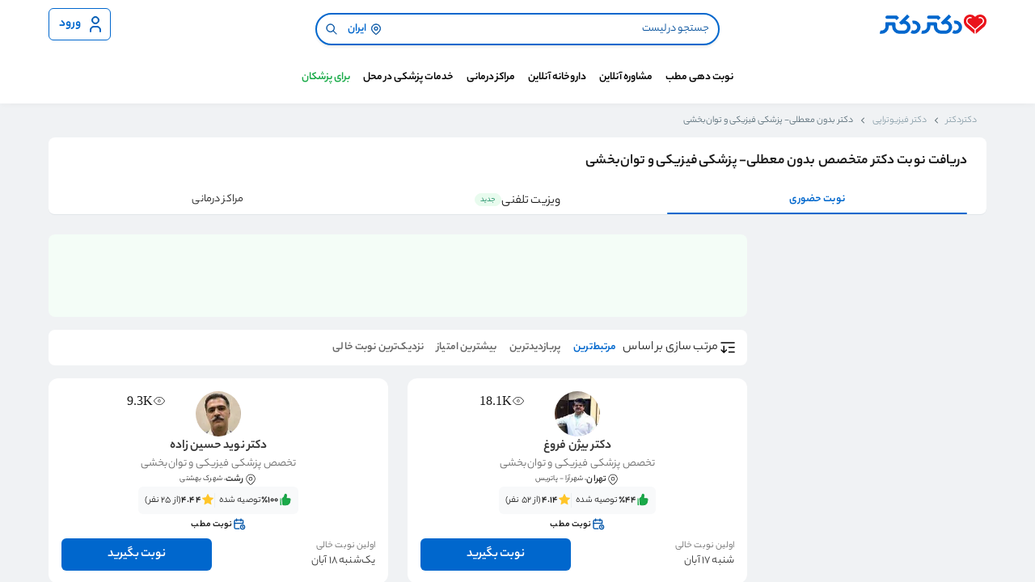

--- FILE ---
content_type: text/html; charset=utf-8
request_url: https://drdr.ir/fields/other/nowaiting-rehabilitation/
body_size: 31171
content:
<!DOCTYPE html><html lang="fa"><head><meta charSet="utf-8" data-next-head=""/><meta name="viewport" content="width=device-width, initial-scale=1 , shrink-to-fit=no" data-next-head=""/><meta http-equiv="Content-Type" content="text/html; charset=utf-8" data-next-head=""/><meta name="application-name" content="دکتردکتر" data-next-head=""/><meta name="apple-mobile-web-app-capable" content="yes" data-next-head=""/><meta name="apple-mobile-web-app-status-bar-style" content="default" data-next-head=""/><meta name="apple-mobile-web-app-title" content="دکتردکتر" data-next-head=""/><meta name="format-detection" content="telephone=no" data-next-head=""/><meta name="mobile-web-app-capable" content="yes" data-next-head=""/><meta name="msapplication-config" content="/icons/browserconfig.xml" data-next-head=""/><meta name="msapplication-TileColor" content="#2B5797" data-next-head=""/><meta name="msapplication-tap-highlight" content="no" data-next-head=""/><meta name="theme-color" content="#ffffff" data-next-head=""/><meta property="og:type" content="website" data-next-head=""/><meta property="og:site_name" content="دکتردکتر" data-next-head=""/><meta property="og:locale" content="fa_IR" data-next-head=""/><link rel="manifest" href="/manifest.json" data-next-head=""/><link href="/favicon.svg" rel="icon" data-next-head=""/><meta name="description" content="از متخصص بدون معطلی- پزشکی فیزیکی و توان‌بخشی  نوبت حضوری دریافت کنید. در این صفحه می‌توانید تلفن و آدرس دکتر بدون معطلی- پزشکی فیزیکی و توان‌بخشی  را پیدا کنید و با نظرات مراجعان قبلی این پزشکان آشنا شوید." data-next-head=""/><meta name="robots" content="noindex,nofollow" data-next-head=""/><meta property="og:title" content="نوبت فوری از دکتر بدون معطلی- پزشکی فیزیکی و توان‌بخشی  + آدرس و تلفن " data-next-head=""/><meta property="og:description" content="از متخصص بدون معطلی- پزشکی فیزیکی و توان‌بخشی  نوبت حضوری دریافت کنید. در این صفحه می‌توانید تلفن و آدرس دکتر بدون معطلی- پزشکی فیزیکی و توان‌بخشی  را پیدا کنید و با نظرات مراجعان قبلی این پزشکان آشنا شوید." data-next-head=""/><link rel="canonical" href="https://drdr.ir/fields/other/nowaiting-rehabilitation/" data-next-head=""/><title data-next-head="">نوبت فوری از دکتر بدون معطلی- پزشکی فیزیکی و توان‌بخشی  + آدرس و تلفن </title><meta property="og:url" content="https://drdr.ir/fields/other/nowaiting-rehabilitation/" data-next-head=""/><meta property="og:image" content="https://drdr.ir/images/icons/apple-touch-icon.png" data-next-head=""/><meta property="og:image:alt" content="دکتردکتر - رزرو نوبت دکتر و مشاوره پزشکی آنلاین از سراسر ایران" data-next-head=""/><meta name="emotion-insertion-point" content=""/><link rel="icon" type="image/png" sizes="32x32" href="/favicon.svg"/><link rel="icon" type="image/png" sizes="16x16" href="/favicon.svg"/><link rel="manifest" href="/manifest.json"/><link rel="mask-icon" href="/images/icons/safari-pinned-tab.svg" color="#5bbad5"/><link rel="shortcut icon" href="/favicon.ico" type="image/x-icon"/><link rel="icon" type="image/png" sizes="32x32" href="/images/icons/favicon-32x32.png"/><link rel="apple-touch-icon" href="/images/icons/favicon-180x180.png"/><link rel="apple-touch-icon" sizes="180x180" href="/images/icons/favicon-180x180.png"/><link rel="apple-touch-icon" sizes="152x152" href="/images/icons/favicon-152x152.png"/><link rel="icon" href="/favicon.ico"/><link rel="preload" href="/_next/static/media/6113c92427e37f2f-s.p.woff" as="font" type="font/woff" crossorigin="anonymous" data-next-font="size-adjust"/><link rel="preload" href="/_next/static/media/ac0883a6b99b95f2-s.p.woff" as="font" type="font/woff" crossorigin="anonymous" data-next-font="size-adjust"/><link rel="preload" href="/_next/static/media/2983771e4197cb7d-s.p.woff" as="font" type="font/woff" crossorigin="anonymous" data-next-font="size-adjust"/><link rel="preload" href="/_next/static/css/d77159caf1969484.css" as="style"/><style data-emotion="mui-global 0"></style><style data-emotion="mui-global cu2dbz">:root{--breakpoint-small:599px;--breakpoint-medium:992px;--breakpoint-large:959px;--breakpoint-extra-large:1199px;--mui-palette-Skeleton-bg:#cdd7e1!important;}</style><style data-emotion="mui-global 14xawux">html{overflow:hidden;}.none-overflow{scrollbar-width:'none';overflow:none;border:none;}.none-overflow::-webkit-scrollbar{display:none;}html.hide-support-fab #flowchat-toggle-frame-wrapper{display:none!important;}html.shift-support-fab-medium #flowchat-toggle-frame-wrapper{bottom:90px!important;}html.shift-support-fab-small #flowchat-toggle-frame-wrapper{bottom:72px!important;}html.shift-support-fab-large #flowchat-toggle-frame-wrapper{bottom:120px!important;}.layout-container{overflow-y:auto;overflow-x:hidden;height:100vh;direction:rtl;}.text-ellipsis{overflow:hidden;text-overflow:ellipsis;white-space:nowrap;}.appointment-flow-layout{background-color:#ebeef0;}.homepage-main{background-color:#ffffff;}p{margin:0;}.evisit-home-banners-container{background-color:#ffffff;margin-bottom:4px;}.evisit-home-banners-container.evisit-home-banners-container .section{padding:16px 0;}a{color:unset;-webkit-text-decoration:none;text-decoration:none;}.thin-scrollbar{scrollbar-width:thin;}.thin-scrollbar::-webkit-scrollbar{display:block;width:5px;height:5px;}.thin-scrollbar::-webkit-scrollbar-thumb{background-color:#c4c4c4;border:transparent;border-radius:5px;}.no-scrollbar{scrollbar-width:none;}.no-scrollbar::-webkit-scrollbar{display:none;}.rtl{direction:rtl;}.alert-main-container_funel .alert-main-container{max-width:1160px;margin:auto;}*:focus-visible{outline:none!important;}@media (max-width: 992px){html{overflow-y:auto;}.only-desktop{display:none!important;}.layout-container-with-bottom-nav{padding-bottom:62px;}.cc-nsge.cc-nsge.cc-nsge.cc-nsge.cc-nsge.cc-nsge{bottom:75px!important;}}.checkout-separator{height:8px;}.text-visit-separator{height:2px;}.slider-section-edge-spacing .section-wrapper{padding:0!important;}.slider-section-edge-spacing .drdr-slider,.slider-section-edge-spacing .section-title{padding-right:16px;}.slider-section-edge-spacing .section-wrapper{padding:0!important;}.slider-section-edge-spacing .drdr-slider,.slider-section-edge-spacing .section-title{padding-right:16px;}@media (min-width: 992px){.slider-section-edge-spacing .drdr-slider,.slider-section-edge-spacing .section-title{padding-right:3px;}}@media (min-width: 993px){.only-mobile{display:none!important;}}.MuiSkeleton-root{-webkit-transform:none!important;-moz-transform:none!important;-ms-transform:none!important;transform:none!important;}.MuiSkeleton-root:after{background:linear-gradient(
        90deg,
        transparent,
        rgba(0 0 0 / 0.08),
        transparent
      )!important;}</style><style data-emotion="mui-global o6gwfi">html{-webkit-font-smoothing:antialiased;-moz-osx-font-smoothing:grayscale;box-sizing:border-box;-webkit-text-size-adjust:100%;}*,*::before,*::after{box-sizing:inherit;}strong,b{font-weight:700;}body{margin:0;color:rgba(0, 0, 0, 0.87);font-family:"Roboto","Helvetica","Arial",sans-serif;font-weight:400;font-size:1rem;line-height:1.5;letter-spacing:0.00938em;background-color:#fff;}@media print{body{background-color:#fff;}}body::backdrop{background-color:#fff;}</style><style data-emotion="mui 1xf5gwr rcs0pe duo589 1im1ry6 1h5t4c4 1rb1nck 1oas0u6 1jx73w8 1s63ceu 1h530y8 ii8y5q 9sxbof 11n2uyu u5yywc c76uck izhpdz 1005u0 15f76vq hvbmws 1vzwyyz 51eq8m 616f2o 1nd5pgh 171khhk 1lvpklk xtjc7y 1pgwotw 1bz0kto 817e1 ruejii 1hciw3i 19j62bh 1nl5rgj 1041rgj 1jzqsqy 16j1ks7 aah21b 1mw7yu3 nzkrya x4vwnm omwsn6 lbzuid 1nhb5hg 484jot ig347a nomphd dkndch 9bi5o0 1pfnhne 12ouzes 10y2p6d 6m2rl 68odn2 1daizlm 1n2x0zp 1oqtw0e 1p6k9i0 1mbgmi2 16pv1fu 1q368vs 1v9es1q 1e45sz6">.mui-1xf5gwr{background-color:#F0F2F4;scroll-padding-top:calc( 128px + (100vw * 0) + (0px)  );}.mui-1xf5gwr.white-bg{background-color:#FFFFFF;}.mui-1xf5gwr.appointment-flow-layout{scroll-padding-top:calc( 128px + (100vw * 0) + (0px)  + 55px );}.mui-1xf5gwr.expertise-list-layout{scroll-padding-top:calc( 128px + (100vw * 0) + (0px)  + 56px );}@media (max-width: 992px){.mui-1xf5gwr{scroll-padding-top:calc( 120px + (100vw * 0) + (0px)  + 40px );}.mui-1xf5gwr.expertise-list-layout{scroll-padding-top:calc( 120px + (100vw * 0) + (0px)  + 50px );}}.mui-rcs0pe{direction:rtl;position:-webkit-sticky;position:sticky;top:0;right:0;left:0;z-index:30;display:block;}.mui-rcs0pe .section{max-width:100%!important;}.mui-rcs0pe .header-top{max-width:1160px;margin:auto;}.mui-rcs0pe .logo-name{height:24px;}.mui-rcs0pe .search-container{display:-webkit-box;display:-webkit-flex;display:-ms-flexbox;display:flex;-webkit-box-pack:center;-ms-flex-pack:center;-webkit-justify-content:center;justify-content:center;-webkit-align-items:center;-webkit-box-align:center;-ms-flex-align:center;align-items:center;grid-area:search-container;}.mui-rcs0pe .search-container .search-component{width:532px;}@media (max-width: 992px){.mui-rcs0pe .search-container .search-component{width:100%;}}.mui-rcs0pe .appointment-pendinng-alert-container-plp{margin-top:16px;}.mui-rcs0pe .section-wrapper{width:100vw;background-color:#FFFFFF;box-shadow:0px 4px 6px -2px rgba(50, 50, 50, 0.03),0px -3px 10px -4px rgba(50, 50, 50, 0.08);}.mui-rcs0pe.with-input .header-top{grid-template-areas:'drdr-logo search-container user-button' 'drdr-navbar drdr-navbar drdr-navbar';padding-top:4px;padding-bottom:12px;row-gap:16px;}.mui-rcs0pe.with-input .drdr-navbar{padding:4px 0 0;}.mui-rcs0pe .header-top{display:grid;grid-template-areas:'drdr-logo drdr-navbar user-button';grid-template-columns:155px 1fr 155px;row-gap:0;background:#FFFFFF;padding-top:12px;padding-bottom:12px;-webkit-align-items:center;-webkit-box-align:center;-ms-flex-align:center;align-items:center;}.mui-rcs0pe .header-top .right-button-wrapper{display:-webkit-box;display:-webkit-flex;display:-ms-flexbox;display:flex;grid-area:right-button;}.mui-rcs0pe .header-top .search-input-area{grid-area:search-container;-webkit-transition:all 0.5s ease;transition:all 0.5s ease;opacity:1;max-height:100px;}.mui-rcs0pe .header-top .drdr-logo{grid-area:drdr-logo;width:132px;height:24px;}.mui-rcs0pe .header-top .logo-wrapper{height:100%;}.mui-rcs0pe .header-top .drdr-navbar{grid-area:drdr-navbar;}.mui-rcs0pe .header-top .drdr-navbar .menu-container{top:82%;}.mui-rcs0pe .user-button-container{min-width:80px;grid-area:user-button;display:-webkit-box;display:-webkit-flex;display:-ms-flexbox;display:flex;-webkit-box-pack:end;-ms-flex-pack:end;-webkit-justify-content:flex-end;justify-content:flex-end;-webkit-align-items:center;-webkit-box-align:center;-ms-flex-align:center;align-items:center;gap:10px;}.mui-rcs0pe .live-filters{height:32px;width:100%;margin:12px 0 2px;}.mui-rcs0pe .live-filters .chips-container{display:-webkit-box;display:-webkit-flex;display:-ms-flexbox;display:flex;gap:8px;overflow-x:scroll;padding:0 16px;}.mui-rcs0pe .live-filters .chips-container .filters-chips-container{display:-webkit-box;display:-webkit-flex;display:-ms-flexbox;display:flex;-webkit-flex-direction:row;-ms-flex-direction:row;flex-direction:row;gap:8px;}.mui-rcs0pe .live-filters .chips-container::-webkit-scrollbar{display:none;}.mui-rcs0pe .live-filters .chips-container .drdr-chips .label-badge-container{width:-webkit-max-content;width:-moz-max-content;width:max-content;}.mui-rcs0pe .hide-live-filters{height:0px;}@media (max-width: 992px){.mui-rcs0pe .search-container .search{width:100%;}.mui-rcs0pe.with-input .section-wrapper{padding-bottom:12px;}.mui-rcs0pe .logo-name{height:14px;width:77px;}.mui-rcs0pe .logo-wrapper{display:-webkit-box;display:-webkit-flex;display:-ms-flexbox;display:flex;-webkit-align-items:center;-webkit-box-align:center;-ms-flex-align:center;align-items:center;}.mui-rcs0pe.mui-rcs0pe .section-wrapper{padding-left:0;padding-right:0;}.mui-rcs0pe .header-top{padding-left:16px;padding-right:16px;row-gap:8px;}.mui-rcs0pe:not(.with-input).mui-rcs0pe:not(.with-input) .header-top{padding-bottom:6px;row-gap:0;}.mui-rcs0pe:not(.with-input) .header-top:not(.with-drawer) .drdr-logo{-webkit-box-pack:start;-ms-flex-pack:start;-webkit-justify-content:flex-start;justify-content:flex-start;}.mui-rcs0pe.mui-rcs0pe .login-button{width:32px;min-width:32px;height:32px;padding:8px;}.mui-rcs0pe.mui-rcs0pe .login-button .MuiButton-startIcon{margin-left:0;width:16px;height:16px;}.mui-rcs0pe.mui-rcs0pe .login-button div{display:none;}.mui-rcs0pe.mui-rcs0pe .login-button .MuiButton-startIcon svg{width:16px;height:16px;}.mui-rcs0pe .search-button{width:32px;min-width:32px;height:32px;}.mui-rcs0pe .search-button svg{width:16px;height:16px;}.mui-rcs0pe .search-button .icon-wrapper{height:16px;}.mui-rcs0pe .user-button-container{min-width:35px;}.mui-rcs0pe.mui-rcs0pe .header-top{padding-bottom:0;grid-template-areas:'drdr-logo user-button';grid-template-columns:1fr 1fr;}.mui-rcs0pe.mui-rcs0pe .header-top .drdr-logo{display:-webkit-box;display:-webkit-flex;display:-ms-flexbox;display:flex;-webkit-align-items:center;-webkit-box-align:center;-ms-flex-align:center;align-items:center;-webkit-box-pack:center;-ms-flex-pack:center;-webkit-justify-content:center;justify-content:center;}.mui-rcs0pe.mui-rcs0pe .header-top .search-input-area-fade{max-height:0;min-height:0;overflow:hidden;opacity:0;}.mui-rcs0pe .header-top.with-search{grid-template-areas:'drdr-logo user-button' 'search-container search-container';grid-template-columns:1fr 1fr;}.mui-rcs0pe .header-top.with-drawer{grid-template-areas:'right-button drdr-logo user-button';grid-template-columns:1fr 1fr 1fr;padding-top:6px;}.mui-rcs0pe .header-top.with-drawer.with-search{grid-template-areas:'right-button drdr-logo user-button' 'search-container search-container search-container';grid-template-columns:1fr 1fr 1fr;row-gap:4px;}}.mui-duo589{width:100vw;}.mui-duo589 .section-wrapper{width:100%;}.mui-duo589 .section{-webkit-flex:1;-ms-flex:1;flex:1;margin:auto;max-width:1160px;}@media (max-width: 1210px){.mui-duo589 .section-wrapper{padding:0 16px;}.mui-duo589 .section{margin:unset;}}.mui-1im1ry6{display:-webkit-box;display:-webkit-flex;display:-ms-flexbox;display:flex;overflow:hidden;-webkit-box-pack:center;-ms-flex-pack:center;-webkit-justify-content:center;justify-content:center;-webkit-align-items:flex-start;-webkit-box-align:flex-start;-ms-flex-align:flex-start;align-items:flex-start;gap:8px;}.mui-1h5t4c4{width:100%;padding:0 16px;position:relative;z-index:1;}.mui-1h5t4c4 .search-input-container{display:-webkit-box;display:-webkit-flex;display:-ms-flexbox;display:flex;}@media (max-width: 992px){.mui-1h5t4c4{padding:0 0;}}.mui-1rb1nck{padding-top:12px;display:-webkit-box;display:-webkit-flex;display:-ms-flexbox;display:flex;gap:10px;-webkit-align-items:center;-webkit-box-align:center;-ms-flex-align:center;align-items:center;position:relative;z-index:1002;background-color:white;}.mui-1rb1nck .back-arrow-icon{display:none;}@media (max-width: 992px){.mui-1rb1nck{border-radius:0;padding-top:8px;}.mui-1rb1nck .back-arrow-icon{display:inline;}}.mui-1oas0u6{display:-webkit-box;display:-webkit-flex;display:-ms-flexbox;display:flex;-webkit-flex:1 0 0;-ms-flex:1 0 0;flex:1 0 0;width:100%;border-radius:32px;border:1.5px solid #0067CD;box-shadow:0px 2px 4px -2px rgba(50, 50, 50, 0.12),0px 4px 4px -2px rgba(50, 50, 50, 0.06);background:#ffffff;-webkit-box-pack:justify;-webkit-justify-content:space-between;justify-content:space-between;-webkit-align-items:center;-webkit-box-align:center;-ms-flex-align:center;align-items:center;padding:0 12px 0 2px;height:40px;}.mui-1oas0u6 input{-webkit-flex:1 0 0;-ms-flex:1 0 0;flex:1 0 0;font-size:14px;font-weight:400;line-height:20px;text-align:right;border:none;background:none;background-color:none;color:#148539;}@supports (-webkit-touch-callout: none){.mui-1oas0u6 input{font-size:16px;}}.mui-1oas0u6 input::-webkit-input-placeholder{color:#004E9B;opacity:1;font-size:14px;font-weight:400;line-height:24px;}.mui-1oas0u6 input::-moz-placeholder{color:#004E9B;opacity:1;font-size:14px;font-weight:400;line-height:24px;}.mui-1oas0u6 input:-ms-input-placeholder{color:#004E9B;opacity:1;font-size:14px;font-weight:400;line-height:24px;}.mui-1oas0u6 input::placeholder{color:#004E9B;opacity:1;font-size:14px;font-weight:400;line-height:24px;}.mui-1oas0u6 input:focus-visible{outline:none;color:#010101;}.mui-1oas0u6 input:-webkit-autofill,.mui-1oas0u6 input:-webkit-autofill:hover,.mui-1oas0u6 input:-webkit-autofill:focus,.mui-1oas0u6 input:-webkit-autofill:active{box-shadow:inset 0 0 20px 20px transparent;}.mui-1oas0u6 .gost-button{background:none;border:none;}.mui-1oas0u6 .clear-button{width:24px;height:24px;}.mui-1oas0u6 .search-button{width:32px;min-width:32px;height:32px;}.mui-1oas0u6 .search-button .icon-wrapper{width:16px;height:16px;}.mui-1oas0u6 .search-button .icon-wrapper svg{-webkit-transform:rotateY(180deg);-moz-transform:rotateY(180deg);-ms-transform:rotateY(180deg);transform:rotateY(180deg);width:16px;height:16px;}.mui-1oas0u6 .search-city-button{padding-left:4px;}.mui-1jx73w8{display:-webkit-inline-box;display:-webkit-inline-flex;display:-ms-inline-flexbox;display:inline-flex;-webkit-align-items:center;-webkit-box-align:center;-ms-flex-align:center;align-items:center;-webkit-box-pack:center;-ms-flex-pack:center;-webkit-justify-content:center;justify-content:center;position:relative;box-sizing:border-box;-webkit-tap-highlight-color:transparent;background-color:transparent;outline:0;border:0;margin:0;border-radius:0;padding:0;cursor:pointer;-webkit-user-select:none;-moz-user-select:none;-ms-user-select:none;user-select:none;vertical-align:middle;-moz-appearance:none;-webkit-appearance:none;-webkit-text-decoration:none;text-decoration:none;color:inherit;font-family:"Roboto","Helvetica","Arial",sans-serif;font-weight:500;font-size:0.875rem;line-height:1.75;letter-spacing:0.02857em;text-transform:uppercase;min-width:64px;padding:6px 16px;border:0;border-radius:4px;-webkit-transition:background-color 250ms cubic-bezier(0.4, 0, 0.2, 1) 0ms,box-shadow 250ms cubic-bezier(0.4, 0, 0.2, 1) 0ms,border-color 250ms cubic-bezier(0.4, 0, 0.2, 1) 0ms,color 250ms cubic-bezier(0.4, 0, 0.2, 1) 0ms;transition:background-color 250ms cubic-bezier(0.4, 0, 0.2, 1) 0ms,box-shadow 250ms cubic-bezier(0.4, 0, 0.2, 1) 0ms,border-color 250ms cubic-bezier(0.4, 0, 0.2, 1) 0ms,color 250ms cubic-bezier(0.4, 0, 0.2, 1) 0ms;padding:6px 8px;color:var(--variant-textColor);background-color:var(--variant-textBg);--variant-textColor:#1976d2;--variant-outlinedColor:#1976d2;--variant-outlinedBorder:rgba(25, 118, 210, 0.5);--variant-containedColor:#fff;--variant-containedBg:#1976d2;min-height:32px;max-height:48px;-webkit-transition:50ms;transition:50ms;border-radius:6px;white-space:nowrap;min-width:32px;letter-spacing:normal;background-color:transparent;color:#0067CD;border:none;height:32px;padding-top:4px;padding-bottom:4px;padding-right:4px;padding-left:8px;min-width:-webkit-max-content;min-width:-moz-max-content;min-width:max-content;font-size:14px;}.mui-1jx73w8::-moz-focus-inner{border-style:none;}.mui-1jx73w8.Mui-disabled{pointer-events:none;cursor:default;}@media print{.mui-1jx73w8{-webkit-print-color-adjust:exact;color-adjust:exact;}}.mui-1jx73w8:hover{-webkit-text-decoration:none;text-decoration:none;}.mui-1jx73w8.Mui-disabled{color:rgba(0, 0, 0, 0.26);}@media (hover: hover){.mui-1jx73w8:hover{--variant-containedBg:#1565c0;--variant-textBg:rgba(25, 118, 210, 0.04);--variant-outlinedBorder:#1976d2;--variant-outlinedBg:rgba(25, 118, 210, 0.04);}}.mui-1jx73w8.mui-1jx73w8.mui-1jx73w8[disabled]{background-color:transparent;}.mui-1jx73w8 svg{stroke:currentColor;width:16px;height:16px;}@media (hover: hover){.mui-1jx73w8:hover{background-color:transparent;color:#004E9B;}}@media (hover: none){.mui-1jx73w8:hover{background-color:transparent;}.mui-1jx73w8:active{background-color:transparent;color:#003365;}}.mui-1jx73w8:active{background-color:transparent;color:#003365;}.mui-1jx73w8 .MuiCircularProgress-root{position:absolute;color:#0067CD;}.mui-1jx73w8 .MuiButton-startIcon{margin-left:4px;margin-right:0;}.mui-1jx73w8 .MuiButton-endIcon{margin-left:0;margin-right:4px;}.mui-1jx73w8 .icon-wrapper{height:16px;visibility:visible;}.mui-1jx73w8 svg{stroke:#0067CD;}.mui-1s63ceu{display:inherit;margin-right:8px;margin-left:-4px;}.mui-1s63ceu>*:nth-of-type(1){font-size:20px;}.mui-1h530y8{font-weight:600;margin:0px;font-size:14px;line-height:24px;}@media (max-width: 992px){.mui-1h530y8{font-size:14px;line-height:24px;}}.mui-ii8y5q{display:-webkit-inline-box;display:-webkit-inline-flex;display:-ms-inline-flexbox;display:inline-flex;-webkit-align-items:center;-webkit-box-align:center;-ms-flex-align:center;align-items:center;-webkit-box-pack:center;-ms-flex-pack:center;-webkit-justify-content:center;justify-content:center;position:relative;box-sizing:border-box;-webkit-tap-highlight-color:transparent;background-color:transparent;outline:0;border:0;margin:0;border-radius:0;padding:0;cursor:pointer;-webkit-user-select:none;-moz-user-select:none;-ms-user-select:none;user-select:none;vertical-align:middle;-moz-appearance:none;-webkit-appearance:none;-webkit-text-decoration:none;text-decoration:none;color:inherit;font-family:"Roboto","Helvetica","Arial",sans-serif;font-weight:500;font-size:0.875rem;line-height:1.75;letter-spacing:0.02857em;text-transform:uppercase;min-width:64px;padding:6px 16px;border:0;border-radius:4px;-webkit-transition:background-color 250ms cubic-bezier(0.4, 0, 0.2, 1) 0ms,box-shadow 250ms cubic-bezier(0.4, 0, 0.2, 1) 0ms,border-color 250ms cubic-bezier(0.4, 0, 0.2, 1) 0ms,color 250ms cubic-bezier(0.4, 0, 0.2, 1) 0ms;transition:background-color 250ms cubic-bezier(0.4, 0, 0.2, 1) 0ms,box-shadow 250ms cubic-bezier(0.4, 0, 0.2, 1) 0ms,border-color 250ms cubic-bezier(0.4, 0, 0.2, 1) 0ms,color 250ms cubic-bezier(0.4, 0, 0.2, 1) 0ms;padding:6px 8px;color:var(--variant-textColor);background-color:var(--variant-textBg);--variant-textColor:#1976d2;--variant-outlinedColor:#1976d2;--variant-outlinedBorder:rgba(25, 118, 210, 0.5);--variant-containedColor:#fff;--variant-containedBg:#1976d2;min-height:32px;max-height:48px;-webkit-transition:50ms;transition:50ms;border-radius:6px;white-space:nowrap;min-width:40px;letter-spacing:normal;background-color:transparent;color:#0067CD;border:none;height:40px;padding-top:8px;padding-bottom:8px;padding-right:8px;padding-left:8px;}.mui-ii8y5q::-moz-focus-inner{border-style:none;}.mui-ii8y5q.Mui-disabled{pointer-events:none;cursor:default;}@media print{.mui-ii8y5q{-webkit-print-color-adjust:exact;color-adjust:exact;}}.mui-ii8y5q:hover{-webkit-text-decoration:none;text-decoration:none;}.mui-ii8y5q.Mui-disabled{color:rgba(0, 0, 0, 0.26);}@media (hover: hover){.mui-ii8y5q:hover{--variant-containedBg:#1565c0;--variant-textBg:rgba(25, 118, 210, 0.04);--variant-outlinedBorder:#1976d2;--variant-outlinedBg:rgba(25, 118, 210, 0.04);}}.mui-ii8y5q.mui-ii8y5q.mui-ii8y5q[disabled]{background-color:transparent;}.mui-ii8y5q svg{stroke:currentColor;width:24px;height:24px;}@media (hover: hover){.mui-ii8y5q:hover{background-color:transparent;color:#004E9B;}}@media (hover: none){.mui-ii8y5q:hover{background-color:transparent;}.mui-ii8y5q:active{background-color:transparent;color:#003365;}}.mui-ii8y5q:active{background-color:transparent;color:#003365;}.mui-ii8y5q .MuiCircularProgress-root{position:absolute;color:#0067CD;}.mui-ii8y5q .MuiButton-startIcon{margin-left:6px;margin-right:0;}.mui-ii8y5q .MuiButton-endIcon{margin-left:0;margin-right:6px;}.mui-ii8y5q .icon-wrapper{height:24px;visibility:visible;}.mui-9sxbof{display:-webkit-inline-box;display:-webkit-inline-flex;display:-ms-inline-flexbox;display:inline-flex;-webkit-align-items:center;-webkit-box-align:center;-ms-flex-align:center;align-items:center;-webkit-box-pack:center;-ms-flex-pack:center;-webkit-justify-content:center;justify-content:center;position:relative;box-sizing:border-box;-webkit-tap-highlight-color:transparent;background-color:transparent;outline:0;border:0;margin:0;border-radius:0;padding:0;cursor:pointer;-webkit-user-select:none;-moz-user-select:none;-ms-user-select:none;user-select:none;vertical-align:middle;-moz-appearance:none;-webkit-appearance:none;-webkit-text-decoration:none;text-decoration:none;color:inherit;font-family:"Roboto","Helvetica","Arial",sans-serif;font-weight:500;font-size:0.875rem;line-height:1.75;letter-spacing:0.02857em;text-transform:uppercase;min-width:64px;padding:6px 16px;border:0;border-radius:4px;-webkit-transition:background-color 250ms cubic-bezier(0.4, 0, 0.2, 1) 0ms,box-shadow 250ms cubic-bezier(0.4, 0, 0.2, 1) 0ms,border-color 250ms cubic-bezier(0.4, 0, 0.2, 1) 0ms,color 250ms cubic-bezier(0.4, 0, 0.2, 1) 0ms;transition:background-color 250ms cubic-bezier(0.4, 0, 0.2, 1) 0ms,box-shadow 250ms cubic-bezier(0.4, 0, 0.2, 1) 0ms,border-color 250ms cubic-bezier(0.4, 0, 0.2, 1) 0ms,color 250ms cubic-bezier(0.4, 0, 0.2, 1) 0ms;padding:6px 8px;color:var(--variant-textColor);background-color:var(--variant-textBg);--variant-textColor:#1976d2;--variant-outlinedColor:#1976d2;--variant-outlinedBorder:rgba(25, 118, 210, 0.5);--variant-containedColor:#fff;--variant-containedBg:#1976d2;min-height:32px;max-height:48px;-webkit-transition:50ms;transition:50ms;border-radius:6px;white-space:nowrap;min-width:40px;letter-spacing:normal;background-color:transparent;color:#0067CD;border:1px solid currentColor;height:40px;padding-top:6px;padding-bottom:6px;padding-right:6px;padding-left:12px;}.mui-9sxbof::-moz-focus-inner{border-style:none;}.mui-9sxbof.Mui-disabled{pointer-events:none;cursor:default;}@media print{.mui-9sxbof{-webkit-print-color-adjust:exact;color-adjust:exact;}}.mui-9sxbof:hover{-webkit-text-decoration:none;text-decoration:none;}.mui-9sxbof.Mui-disabled{color:rgba(0, 0, 0, 0.26);}@media (hover: hover){.mui-9sxbof:hover{--variant-containedBg:#1565c0;--variant-textBg:rgba(25, 118, 210, 0.04);--variant-outlinedBorder:#1976d2;--variant-outlinedBg:rgba(25, 118, 210, 0.04);}}.mui-9sxbof.mui-9sxbof.mui-9sxbof[disabled]{background-color:transparent;}.mui-9sxbof svg{stroke:currentColor;width:24px;height:24px;}@media (hover: hover){.mui-9sxbof:hover{background-color:transparent;color:#004E9B;border:1px solid currentColor;}}@media (hover: none){.mui-9sxbof:hover{background-color:transparent;}.mui-9sxbof:active{background-color:transparent;color:#003365;border:1px solid currentColor;}}.mui-9sxbof:active{background-color:transparent;color:#003365;border:1px solid currentColor;}.mui-9sxbof .MuiCircularProgress-root{position:absolute;color:#0067CD;}.mui-9sxbof .MuiButton-startIcon{margin-left:6px;margin-right:0;}.mui-9sxbof .MuiButton-endIcon{margin-left:0;margin-right:6px;}.mui-9sxbof .icon-wrapper{height:24px;visibility:visible;}.mui-11n2uyu{font-weight:600;margin:0px;font-size:16px;line-height:28px;}@media (max-width: 992px){.mui-11n2uyu{font-size:14px;line-height:24px;}}.mui-u5yywc{display:-webkit-box;display:-webkit-flex;display:-ms-flexbox;display:flex;-webkit-flex-direction:row;-ms-flex-direction:row;flex-direction:row;-webkit-align-self:center;-ms-flex-item-align:center;align-self:center;-webkit-box-pack:center;-ms-flex-pack:center;-webkit-justify-content:center;justify-content:center;padding:0;}.mui-u5yywc .black-menu-button{color:#010101;}.mui-u5yywc .navbar-right-section,.mui-u5yywc .navbar-left-section{display:-webkit-box;display:-webkit-flex;display:-ms-flexbox;display:flex;height:40px;list-style:none;-webkit-align-items:center;-webkit-box-align:center;-ms-flex-align:center;align-items:center;}.mui-u5yywc .mega-menu-list-item,.mui-u5yywc .trigger-container{height:100%;}.mui-u5yywc.mui-u5yywc .trigger-container{display:-webkit-box;display:-webkit-flex;display:-ms-flexbox;display:flex;-webkit-flex-direction:row;-ms-flex-direction:row;flex-direction:row;-webkit-align-items:center;-webkit-box-align:center;-ms-flex-align:center;align-items:center;}@media (max-width: 992px){.mui-u5yywc{display:none;}}.mui-c76uck{display:-webkit-inline-box;display:-webkit-inline-flex;display:-ms-inline-flexbox;display:inline-flex;-webkit-align-items:center;-webkit-box-align:center;-ms-flex-align:center;align-items:center;-webkit-box-pack:center;-ms-flex-pack:center;-webkit-justify-content:center;justify-content:center;position:relative;box-sizing:border-box;-webkit-tap-highlight-color:transparent;background-color:transparent;outline:0;border:0;margin:0;border-radius:0;padding:0;cursor:pointer;-webkit-user-select:none;-moz-user-select:none;-ms-user-select:none;user-select:none;vertical-align:middle;-moz-appearance:none;-webkit-appearance:none;-webkit-text-decoration:none;text-decoration:none;color:inherit;font-family:"Roboto","Helvetica","Arial",sans-serif;font-weight:500;font-size:0.875rem;line-height:1.75;letter-spacing:0.02857em;text-transform:uppercase;min-width:64px;padding:6px 16px;border:0;border-radius:4px;-webkit-transition:background-color 250ms cubic-bezier(0.4, 0, 0.2, 1) 0ms,box-shadow 250ms cubic-bezier(0.4, 0, 0.2, 1) 0ms,border-color 250ms cubic-bezier(0.4, 0, 0.2, 1) 0ms,color 250ms cubic-bezier(0.4, 0, 0.2, 1) 0ms;transition:background-color 250ms cubic-bezier(0.4, 0, 0.2, 1) 0ms,box-shadow 250ms cubic-bezier(0.4, 0, 0.2, 1) 0ms,border-color 250ms cubic-bezier(0.4, 0, 0.2, 1) 0ms,color 250ms cubic-bezier(0.4, 0, 0.2, 1) 0ms;padding:6px 8px;color:var(--variant-textColor);background-color:var(--variant-textBg);--variant-textColor:#1976d2;--variant-outlinedColor:#1976d2;--variant-outlinedBorder:rgba(25, 118, 210, 0.5);--variant-containedColor:#fff;--variant-containedBg:#1976d2;min-height:32px;max-height:48px;-webkit-transition:50ms;transition:50ms;border-radius:6px;white-space:nowrap;min-width:32px;letter-spacing:normal;background-color:transparent;color:#0067CD;border:none;height:32px;padding-top:4px;padding-bottom:4px;padding-right:8px;padding-left:8px;}.mui-c76uck::-moz-focus-inner{border-style:none;}.mui-c76uck.Mui-disabled{pointer-events:none;cursor:default;}@media print{.mui-c76uck{-webkit-print-color-adjust:exact;color-adjust:exact;}}.mui-c76uck:hover{-webkit-text-decoration:none;text-decoration:none;}.mui-c76uck.Mui-disabled{color:rgba(0, 0, 0, 0.26);}@media (hover: hover){.mui-c76uck:hover{--variant-containedBg:#1565c0;--variant-textBg:rgba(25, 118, 210, 0.04);--variant-outlinedBorder:#1976d2;--variant-outlinedBg:rgba(25, 118, 210, 0.04);}}.mui-c76uck.mui-c76uck.mui-c76uck[disabled]{background-color:transparent;}.mui-c76uck svg{stroke:currentColor;width:16px;height:16px;}@media (hover: hover){.mui-c76uck:hover{background-color:transparent;color:#004E9B;}}@media (hover: none){.mui-c76uck:hover{background-color:transparent;}.mui-c76uck:active{background-color:transparent;color:#003365;}}.mui-c76uck:active{background-color:transparent;color:#003365;}.mui-c76uck .MuiCircularProgress-root{position:absolute;color:#0067CD;}.mui-c76uck .MuiButton-startIcon{margin-left:4px;margin-right:0;}.mui-c76uck .MuiButton-endIcon{margin-left:0;margin-right:4px;}.mui-c76uck .icon-wrapper{height:16px;visibility:visible;}.mui-izhpdz{display:-webkit-inline-box;display:-webkit-inline-flex;display:-ms-inline-flexbox;display:inline-flex;-webkit-align-items:center;-webkit-box-align:center;-ms-flex-align:center;align-items:center;-webkit-box-pack:center;-ms-flex-pack:center;-webkit-justify-content:center;justify-content:center;position:relative;box-sizing:border-box;-webkit-tap-highlight-color:transparent;background-color:transparent;outline:0;border:0;margin:0;border-radius:0;padding:0;cursor:pointer;-webkit-user-select:none;-moz-user-select:none;-ms-user-select:none;user-select:none;vertical-align:middle;-moz-appearance:none;-webkit-appearance:none;-webkit-text-decoration:none;text-decoration:none;color:inherit;font-family:"Roboto","Helvetica","Arial",sans-serif;font-weight:500;font-size:0.875rem;line-height:1.75;letter-spacing:0.02857em;text-transform:uppercase;min-width:64px;padding:6px 16px;border:0;border-radius:4px;-webkit-transition:background-color 250ms cubic-bezier(0.4, 0, 0.2, 1) 0ms,box-shadow 250ms cubic-bezier(0.4, 0, 0.2, 1) 0ms,border-color 250ms cubic-bezier(0.4, 0, 0.2, 1) 0ms,color 250ms cubic-bezier(0.4, 0, 0.2, 1) 0ms;transition:background-color 250ms cubic-bezier(0.4, 0, 0.2, 1) 0ms,box-shadow 250ms cubic-bezier(0.4, 0, 0.2, 1) 0ms,border-color 250ms cubic-bezier(0.4, 0, 0.2, 1) 0ms,color 250ms cubic-bezier(0.4, 0, 0.2, 1) 0ms;padding:6px 8px;color:var(--variant-textColor);background-color:var(--variant-textBg);--variant-textColor:#1976d2;--variant-outlinedColor:#1976d2;--variant-outlinedBorder:rgba(25, 118, 210, 0.5);--variant-containedColor:#fff;--variant-containedBg:#1976d2;min-height:32px;max-height:48px;-webkit-transition:50ms;transition:50ms;border-radius:6px;white-space:nowrap;min-width:32px;letter-spacing:normal;background-color:transparent;color:#1AAB49;border:none;height:32px;padding-top:4px;padding-bottom:4px;padding-right:8px;padding-left:8px;}.mui-izhpdz::-moz-focus-inner{border-style:none;}.mui-izhpdz.Mui-disabled{pointer-events:none;cursor:default;}@media print{.mui-izhpdz{-webkit-print-color-adjust:exact;color-adjust:exact;}}.mui-izhpdz:hover{-webkit-text-decoration:none;text-decoration:none;}.mui-izhpdz.Mui-disabled{color:rgba(0, 0, 0, 0.26);}@media (hover: hover){.mui-izhpdz:hover{--variant-containedBg:#1565c0;--variant-textBg:rgba(25, 118, 210, 0.04);--variant-outlinedBorder:#1976d2;--variant-outlinedBg:rgba(25, 118, 210, 0.04);}}.mui-izhpdz.mui-izhpdz.mui-izhpdz[disabled]{background-color:transparent;}.mui-izhpdz svg{stroke:currentColor;width:16px;height:16px;}@media (hover: hover){.mui-izhpdz:hover{background-color:transparent;color:#148539;}}@media (hover: none){.mui-izhpdz:hover{background-color:transparent;}.mui-izhpdz:active{background-color:transparent;color:#0D5825;}}.mui-izhpdz:active{background-color:transparent;color:#0D5825;}.mui-izhpdz .MuiCircularProgress-root{position:absolute;color:#1AAB49;}.mui-izhpdz .MuiButton-startIcon{margin-left:4px;margin-right:0;}.mui-izhpdz .MuiButton-endIcon{margin-left:0;margin-right:4px;}.mui-izhpdz .icon-wrapper{height:16px;visibility:visible;}.mui-1005u0{background-color:#F0F2F4;min-height:100vh;min-width:320px;margin:auto;max-width:1160px;padding-bottom:16px;}@media (max-width: 992px){.mui-1005u0{padding-bottom:8px;}}.mui-1005u0.has-premium-padding{padding-top:16px;}@media (max-width: 992px){.mui-1005u0.has-premium-padding{padding-top:0px;}}.mui-15f76vq{width:100vw;background-color:#F0F2F4;width:unset;}.mui-15f76vq .section-wrapper{width:100%;}.mui-15f76vq .section{-webkit-flex:1;-ms-flex:1;flex:1;margin:auto;max-width:1160px;}@media (max-width: 1210px){.mui-15f76vq .section-wrapper{padding:0 16px;}.mui-15f76vq .section{margin:unset;}}.mui-15f76vq .section{display:grid;grid-template-columns:272px 1fr;grid-template-rows:fit-content;-webkit-column-gap:24px;column-gap:24px;grid-template-areas:'breadcrumb breadcrumb' 'page-heading page-heading' 'plp_tabs plp_tabs' 'filters  list' 'filters list' 'filters pagination' 'filters tags' 'filters seo_content' 'filters review_section' 'filters faq' 'filters internal_linking' 'filters blog_section';}@media (max-width: 992px){.mui-15f76vq .section-wrapper{padding:0;}.mui-15f76vq .section{grid-template-columns:1fr;grid-template-areas:'page-heading' 'plp_tabs' 'filters' 'promotion_banners' 'list' 'pagination' 'tags' 'breadcrumb' 'seo_content' 'review_section' 'faq' 'internal_linking' 'blog_section';}}.mui-15f76vq .breadcrumb{height:42px;grid-area:breadcrumb;max-width:100vw;}@media (max-width: 992px){.mui-15f76vq .breadcrumb{height:32px;}}.mui-15f76vq .page-heading{padding:16px 24px 0;background-color:#FFFFFF;grid-area:page-heading;border-radius:8px 8px 0 0;display:-webkit-box;display:-webkit-flex;display:-ms-flexbox;display:flex;-webkit-align-items:flex-start;-webkit-box-align:flex-start;-ms-flex-align:flex-start;align-items:flex-start;-webkit-flex-direction:column;-ms-flex-direction:column;flex-direction:column;gap:16px;}.mui-15f76vq .page-heading h1{font-size:18px;color:#1A1A1A;line-height:unset;}@media (max-width: 992px){.mui-15f76vq .page-heading{border-radius:0px;padding:12px 16px 0;}}.mui-15f76vq .plp_tabs{grid-area:plp_tabs;background-color:#FFFFFF;padding:16px 24px 0;border-bottom:1px solid #E1E6E9;border-bottom-left-radius:8px;border-bottom-right-radius:8px;}.mui-15f76vq .plp_tabs .drdr-tabs-header{border-bottom:none;height:36px;}.mui-15f76vq .plp_tabs .plp-evisit-tab-header-container{display:-webkit-box;display:-webkit-flex;display:-ms-flexbox;display:flex;-webkit-flex-direction:row;-ms-flex-direction:row;flex-direction:row;gap:4px;-webkit-align-items:center;-webkit-box-align:center;-ms-flex-align:center;align-items:center;}.mui-15f76vq .plp_tabs .plp-evisit-tab-header-container .drdr-label{-webkit-transform:translateY(-2px);-moz-transform:translateY(-2px);-ms-transform:translateY(-2px);transform:translateY(-2px);}@media (max-width: 992px){.mui-15f76vq .plp_tabs{padding:8px 16px 0;position:-webkit-sticky;position:sticky;top:calc( 150px + (100vw * 0) + (0px)  - 53px  );z-index:15;border-bottom-left-radius:0;border-bottom-right-radius:0;-webkit-transition:all 0.5s ease;transition:all 0.5s ease;}.mui-15f76vq .plp_tabs.with-search{-webkit-transform:translateY(40px);-moz-transform:translateY(40px);-ms-transform:translateY(40px);transform:translateY(40px);}}.mui-15f76vq .filters{background-color:#FFFFFF;width:272px;margin:24px 0 0 24px;border-radius:12px;grid-area:filters;height:-webkit-fit-content;height:-moz-fit-content;height:fit-content;overflow-x:hidden;overflow-y:auto;position:-webkit-sticky;position:sticky;top:calc( 136px + (100vw * 0) + (0px)  + 8px  );max-height:calc(100vh - 128px - 32px);scrollbar-width:none;scrollbar-color:transparent transparent;}.mui-15f76vq .filters::-webkit-scrollbar{width:0;}.mui-15f76vq .filters::-webkit-scrollbar-thumb{background-color:#C4CED4;border-radius:5px;}.mui-15f76vq .filters::-webkit-scrollbar-thumb:hover{background-color:#A6B6BE;}@media (max-width: 992px){.mui-15f76vq .filters{width:100%;max-width:100vw;height:0px;padding:0px;border-radius:0px;margin:0;position:unset;}}.mui-15f76vq .list{height:-webkit-fit-content;height:-moz-fit-content;height:fit-content;margin-top:24px;grid-area:list;}@media (max-width: 992px){.mui-15f76vq .list{width:100%;margin:8px 0 0;}}.mui-15f76vq .pagination{background-color:#FFFFFF;border-radius:8px;padding:0 24px 12px;margin-top:24px;height:-webkit-fit-content;height:-moz-fit-content;height:fit-content;grid-area:pagination;}@media (max-width: 992px){.mui-15f76vq .pagination{border-radius:0px;padding:12px;margin-top:8px;}.mui-15f76vq .pagination:empty{padding:0;}}.mui-15f76vq .pagination:empty{margin-top:0;padding:0;}.mui-15f76vq .seo_content{background-color:#FFFFFF;margin-top:24px;height:-webkit-fit-content;height:-moz-fit-content;height:fit-content;grid-area:seo_content;border-radius:8px;padding:24px;max-width:100vw;}@media (max-width: 992px){.mui-15f76vq .seo_content{border-radius:0px;margin-top:8px;}}.mui-15f76vq .seo_content table,.mui-15f76vq .seo_content th,.mui-15f76vq .seo_content td{border:1px solid black;border-collapse:collapse;padding:1px 3px;direction:ltr;}.mui-15f76vq .seo_content table{margin:4px 0;}.mui-15f76vq .faq{background-color:#FFFFFF;margin-top:24px;height:-webkit-fit-content;height:-moz-fit-content;height:fit-content;grid-area:faq;border-radius:8px;padding:24px;}@media (max-width: 992px){.mui-15f76vq .faq{border-radius:0px;margin-top:8px;}}.mui-15f76vq .internal_linking{background-color:#FFFFFF;padding:24px;border-radius:8px;margin-top:24px;height:-webkit-fit-content;height:-moz-fit-content;height:fit-content;grid-area:internal_linking;}@media (max-width: 992px){.mui-15f76vq .internal_linking{border-radius:0px;margin-top:8px;padding:16px;}}.mui-15f76vq .review_section{grid-area:review_section;min-width:0px;background-color:#FFFFFF;padding:24px;border-radius:8px;margin-top:24px;height:-webkit-fit-content;height:-moz-fit-content;height:fit-content;}@media (max-width: 992px){.mui-15f76vq .review_section{border-radius:0px;margin-top:8px;padding:16px 0 16px 0px;}}.mui-15f76vq .blog_section{background-color:#FFFFFF;padding:24px;border-radius:8px;margin-top:24px;height:-webkit-fit-content;height:-moz-fit-content;height:fit-content;grid-area:blog_section;}@media (max-width: 992px){.mui-15f76vq .blog_section{border-radius:0px;margin-top:8px;padding:16px;}}.mui-15f76vq .tags{background-color:#FFFFFF;padding:24px;border-radius:8px;margin-top:24px;grid-area:tags;overflow-x:hidden;}.mui-15f76vq .promotion_banners{margin-top:24px;grid-area:promotion_banners;height:61px;max-width:100vw;overflow:hidden;}.mui-15f76vq .promotion_banners a{display:block;height:61px;}.mui-15f76vq .promotion_banners img{width:100%;object-fit:contain;height:auto;border-radius:12px;}@media (max-width: 992px){.mui-15f76vq .promotion_banners{width:100%;padding:16px 16px 0;margin:0;height:auto;min-height:calc((min(100vw, 400px) - 32px) * 0.25 + 16px);}.mui-15f76vq .promotion_banners a{display:block;width:100%;height:-webkit-fit-content;height:-moz-fit-content;height:fit-content;max-width:400px;margin:auto;}}.mui-hvbmws .MuiBreadcrumbs-ol{width:-webkit-max-content;width:-moz-max-content;width:max-content;}@media (max-width: 992px){.mui-hvbmws .MuiBreadcrumbs-sizeMd{padding:8px;}.mui-hvbmws .MuiBreadcrumbs-root{overflow:scroll;scrollbar-width:'none';}.mui-hvbmws .MuiBreadcrumbs-root::-webkit-scrollbar{display:none;}}.mui-1vzwyyz{margin:0;font-family:"Roboto","Helvetica","Arial",sans-serif;font-weight:400;font-size:1rem;line-height:1.5;letter-spacing:0.00938em;color:rgba(0, 0, 0, 0.6);padding:0.75rem;letter-spacing:initial;}@media (max-width: 992px){.mui-1vzwyyz .breadcrumb-item{font-size:10px;}}.mui-1vzwyyz .MuiBreadcrumbs-separator{margin-left:0.375rem;margin-right:0.375rem;}.mui-51eq8m{display:-webkit-box;display:-webkit-flex;display:-ms-flexbox;display:flex;-webkit-box-flex-wrap:wrap;-webkit-flex-wrap:wrap;-ms-flex-wrap:wrap;flex-wrap:wrap;-webkit-align-items:center;-webkit-box-align:center;-ms-flex-align:center;align-items:center;padding:0;margin:0;list-style:none;}.mui-616f2o{color:#899EA9;margin:0px;font-weight:400;font-size:12px;line-height:18px;}@media (max-width: 992px){.mui-616f2o{font-size:10px;line-height:16px;}}.mui-1nd5pgh{display:-webkit-box;display:-webkit-flex;display:-ms-flexbox;display:flex;-webkit-user-select:none;-moz-user-select:none;-ms-user-select:none;user-select:none;margin-left:8px;margin-right:8px;}.mui-171khhk{color:#566B76;margin:0px;font-weight:400;font-size:12px;line-height:18px;}@media (max-width: 992px){.mui-171khhk{font-size:10px;line-height:16px;}}.mui-1lvpklk{font-size:32px;line-height:48px;font-weight:700;margin:0px;}@media (max-width: 992px){.mui-1lvpklk{font-size:24px;line-height:36px;}}.mui-xtjc7y{width:100%;}.mui-xtjc7y p{margin:unset;}.mui-1pgwotw{width:100%;display:-webkit-box;display:-webkit-flex;display:-ms-flexbox;display:flex;-webkit-flex-direction:row;-ms-flex-direction:row;flex-direction:row;border-bottom:1px solid #E1E6E9;position:relative;}.mui-1pgwotw:after{content:"";position:absolute;width:calc(100% / 3);bottom:0;right:0%;height:2px;background-color:#0067CD;-webkit-transition:right 0.2s ease-in-out;transition:right 0.2s ease-in-out;border-radius:2px;}.mui-1pgwotw .drdr-tabs-header-item{position:relative;display:-webkit-box;display:-webkit-flex;display:-ms-flexbox;display:flex;-webkit-flex-direction:column;-ms-flex-direction:column;flex-direction:column;-webkit-align-items:center;-webkit-box-align:center;-ms-flex-align:center;align-items:center;-webkit-flex:1;-ms-flex:1;flex:1;cursor:pointer;gap:2px;padding:8px 0;}.mui-1pgwotw .drdr-tabs-header-item-top{display:-webkit-box;display:-webkit-flex;display:-ms-flexbox;display:flex;-webkit-flex-direction:row;-ms-flex-direction:row;flex-direction:row;-webkit-align-items:center;-webkit-box-align:center;-ms-flex-align:center;align-items:center;-webkit-box-pack:center;-ms-flex-pack:center;-webkit-justify-content:center;justify-content:center;gap:4px;}.mui-1pgwotw .drdr-label p{line-height:normal;height:-webkit-fill-available;}.mui-1pgwotw .drdr-tabs-header-item{color:#1A1A1A;}.mui-1pgwotw .drdr-tabs-header-item-active{color:#0067CD;}.mui-1pgwotw .drdr-tabs-header-item-active svg{stroke:currentColor;}.mui-1pgwotw .drdr-tabs-header-item-active .drdr-tabs-header-item-title{font-size:14px;font-weight:600;}.mui-1bz0kto{margin:0px;font-weight:400;font-size:14px;line-height:20px;}@media (max-width: 992px){.mui-1bz0kto{font-size:14px;line-height:20px;}}.mui-817e1{display:-webkit-box;display:-webkit-flex;display:-ms-flexbox;display:flex;gap:2px;-webkit-box-pack:center;-ms-flex-pack:center;-webkit-justify-content:center;justify-content:center;-webkit-align-items:center;-webkit-box-align:center;-ms-flex-align:center;align-items:center;height:16px;padding:0px 6px;border-radius:360px;color:#007F53;background:#E8FBEE;border:1px solid #E8FBEE;}.mui-817e1 .icon-wrapper>svg{display:-webkit-box;display:-webkit-flex;display:-ms-flexbox;display:flex;-webkit-box-pack:center;-ms-flex-pack:center;-webkit-justify-content:center;justify-content:center;width:16px;height:16px;stroke:#007F53;fill:#007F53;}.mui-ruejii{margin:0px;font-weight:400;font-size:10px;line-height:16px;}@media (max-width: 992px){.mui-ruejii{font-size:8px;line-height:12px;}}.mui-1hciw3i{width:100%;max-width:calc(min(1160px, calc(100vw - 32px)) - 296px);background-color:#F4FDF7;margin-bottom:16px;border-radius:8px;padding:8px 0;display:-webkit-box;display:-webkit-flex;display:-ms-flexbox;display:flex;-webkit-flex-direction:column;-ms-flex-direction:column;flex-direction:column;gap:12px;height:102px;}.mui-1hciw3i .online-doctors-list-title{color:#1AAB49;font-size:12px;font-style:normal;font-weight:700;line-height:18px;padding:0 16px;}.mui-1hciw3i .online-doctors-list{display:-webkit-box;display:-webkit-flex;display:-ms-flexbox;display:flex;-webkit-flex-direction:row;-ms-flex-direction:row;flex-direction:row;gap:12px;overflow-x:auto;padding:0 16px;}.mui-1hciw3i .online-doctor-avatar{cursor:pointer;}.mui-1hciw3i .text-visit-recommendation{display:-webkit-box;display:-webkit-flex;display:-ms-flexbox;display:flex;-webkit-align-items:center;-webkit-box-align:center;-ms-flex-align:center;align-items:center;gap:8px;padding:5px 16px 14px;cursor:pointer;width:-webkit-max-content;width:-moz-max-content;width:max-content;}.mui-1hciw3i .online-doctor-avatar{border:2px solid #1AAB49;}.mui-1hciw3i .online-doctors-list-title-placeholder{padding-top:14px;}@media (max-width: 992px){.mui-1hciw3i{max-width:100vw;border-radius:0;margin-bottom:8px;}}.mui-19j62bh{display:-webkit-box;display:-webkit-flex;display:-ms-flexbox;display:flex;width:100%;padding:8px 12px;-webkit-align-items:center;-webkit-box-align:center;-ms-flex-align:center;align-items:center;gap:24px;margin-bottom:16px;border-radius:8px;background:#FFFFFF;}.mui-19j62bh .sorting-title-container{display:-webkit-box;display:-webkit-flex;display:-ms-flexbox;display:flex;-webkit-align-items:center;-webkit-box-align:center;-ms-flex-align:center;align-items:center;gap:8px;}.mui-19j62bh .sorting-options-container{display:-webkit-box;display:-webkit-flex;display:-ms-flexbox;display:flex;-webkit-box-pack:center;-ms-flex-pack:center;-webkit-justify-content:center;justify-content:center;-webkit-align-items:center;-webkit-box-align:center;-ms-flex-align:center;align-items:center;gap:24px;}.mui-19j62bh .sorting-options-container .selected-text{color:#0067CD;}.mui-19j62bh .sorting-options-container .not-selected-text{color:#989898;}.mui-19j62bh .sorting-options-container .sorting-option{padding:4px 8px;cursor:pointer;}.mui-1nl5rgj{margin:0px;font-weight:400;font-size:16px;line-height:24px;}@media (max-width: 992px){.mui-1nl5rgj{font-size:14px;line-height:20px;}}.mui-1041rgj{color:#676767;margin:0px;font-weight:700;font-size:14px;line-height:20px;}@media (max-width: 992px){.mui-1041rgj{font-size:14px;line-height:20px;}}.mui-1jzqsqy{display:grid;grid-template-columns:repeat(2, 1fr);gap:24px;}@media (max-width: 992px){.mui-1jzqsqy{grid-template-columns:1fr;gap:8px;}}.mui-16j1ks7{display:-webkit-box;display:-webkit-flex;display:-ms-flexbox;display:flex;-webkit-flex-direction:column;-ms-flex-direction:column;flex-direction:column;border-radius:12px;border:1px solid #CDCDCD;}.mui-16j1ks7.mui-16j1ks7{-webkit-box-pack:center;-ms-flex-pack:center;-webkit-justify-content:center;justify-content:center;padding:16px;gap:4px;background-color:#FFFFFF;border:none;}@media (max-width: 992px){.mui-16j1ks7.mui-16j1ks7{border-radius:0px;max-width:100vw;}}.mui-16j1ks7 .header-container{display:-webkit-box;display:-webkit-flex;display:-ms-flexbox;display:flex;-webkit-flex-direction:column;-ms-flex-direction:column;flex-direction:column;gap:8px;}.mui-16j1ks7 .header-container .avatar-rating-container{display:grid;grid-template-columns:repeat(3, 1fr);width:100%;}.mui-16j1ks7 .header-container .avatar-rating-container .views-section{display:-webkit-box;display:-webkit-flex;display:-ms-flexbox;display:flex;-webkit-flex-direction:row;-ms-flex-direction:row;flex-direction:row;-webkit-align-items:center;-webkit-box-align:center;-ms-flex-align:center;align-items:center;height:-webkit-max-content;height:-moz-max-content;height:max-content;gap:4px;-webkit-box-pack:end;-ms-flex-pack:end;-webkit-justify-content:end;justify-content:end;}.mui-16j1ks7 .header-container .avatar-rating-container .views-section .views-count{font-family:auto!important;}.mui-16j1ks7 .header-container .avatar-rating-container .views-section svg{fill:#1A1A1A;}.mui-16j1ks7 .header-container .avatar-rating-container .MuiBadge-root{width:-webkit-max-content;width:-moz-max-content;width:max-content;margin:auto;}.mui-16j1ks7 .header-container .avatar-rating-container .MuiBadge-root .MuiBadge-badge{background-color:#CDCDCD;}.mui-16j1ks7 .header-container .avatar-rating-container .doctor-avatar{margin:0 auto;cursor:pointer;}.mui-16j1ks7 .header-container .avatar-rating-container .avatar-skeleton{justify-self:center;}.mui-16j1ks7 .header-container .doctor-info-container{display:-webkit-box;display:-webkit-flex;display:-ms-flexbox;display:flex;-webkit-flex-direction:column;-ms-flex-direction:column;flex-direction:column;-webkit-align-items:center;-webkit-box-align:center;-ms-flex-align:center;align-items:center;gap:2px;-webkit-box-pack:center;-ms-flex-pack:center;-webkit-justify-content:center;justify-content:center;}.mui-16j1ks7 .header-container .doctor-info-container .doctor-speciality{max-height:36px;max-width:100%;text-align:center;overflow:hidden;text-overflow:ellipsis;}.mui-16j1ks7 .header-container .doctor-info-container .locations-container{display:-webkit-box;display:-webkit-flex;display:-ms-flexbox;display:flex;width:100%;-webkit-box-pack:space-around;-ms-flex-pack:space-around;-webkit-justify-content:space-around;justify-content:space-around;}.mui-16j1ks7 .header-container .doctor-info-container .locations-container .address-container{display:-webkit-box;display:-webkit-flex;display:-ms-flexbox;display:flex;-webkit-box-pack:center;-ms-flex-pack:center;-webkit-justify-content:center;justify-content:center;-webkit-align-items:center;-webkit-box-align:center;-ms-flex-align:center;align-items:center;min-width:100px;}.mui-16j1ks7 .header-container .doctor-info-container .locations-container .location-divider{width:0;height:20px;border-right:1px solid #EBEEF0;}.mui-16j1ks7 .body-container{display:-webkit-box;display:-webkit-flex;display:-ms-flexbox;display:flex;-webkit-flex-direction:column;-ms-flex-direction:column;flex-direction:column;-webkit-align-items:center;-webkit-box-align:center;-ms-flex-align:center;align-items:center;gap:4px;padding-bottom:4px;}.mui-16j1ks7 .body-container .review-container{display:-webkit-box;display:-webkit-flex;display:-ms-flexbox;display:flex;gap:4px;background-color:#F8F9FA;padding:8px;border-radius:6px;width:-webkit-fit-content;width:-moz-fit-content;width:fit-content;cursor:pointer;}.mui-16j1ks7 .body-container .review-container-wrapper{display:-webkit-box;display:-webkit-flex;display:-ms-flexbox;display:flex;gap:4px;}.mui-16j1ks7 .body-container .reviews-recommendation{display:-webkit-box;display:-webkit-flex;display:-ms-flexbox;display:flex;gap:2px;border-left:1px solid #EBEEF0;padding-left:5px;}.mui-16j1ks7 .body-container .no_schedule{display:-webkit-box;display:-webkit-flex;display:-ms-flexbox;display:flex;gap:2px;margin:4px;}.mui-16j1ks7 .body-container .appointment-type-label-container{display:-webkit-box;display:-webkit-flex;display:-ms-flexbox;display:flex;gap:16px;padding:4px 0;}.mui-16j1ks7 .body-container .appointment-type-label-container div{display:-webkit-box;display:-webkit-flex;display:-ms-flexbox;display:flex;gap:2px;font-weight:700;}.mui-16j1ks7 .body-container .drdr-label p{font-size:12px;}.mui-16j1ks7 .body-container .reviews{-webkit-flex:1;-ms-flex:1;flex:1;display:-webkit-box;display:-webkit-flex;display:-ms-flexbox;display:flex;-webkit-flex-direction:row;-ms-flex-direction:row;flex-direction:row;-webkit-align-items:flex-start;-webkit-box-align:flex-start;-ms-flex-align:flex-start;align-items:flex-start;-webkit-box-pack:center;-ms-flex-pack:center;-webkit-justify-content:center;justify-content:center;gap:2px;}.mui-16j1ks7 .body-container .reviews .rating{font-weight:700;}.mui-16j1ks7 .footer-container{display:grid;grid-template-columns:repeat(2, 1fr);gap:16px;width:100%;}.mui-16j1ks7 .footer-container .fit-content{width:-webkit-fit-content;width:-moz-fit-content;width:fit-content;}.mui-16j1ks7 .footer-container .online-label{gap:6px;padding:2px 8px 2px 6px;}@media (max-width: 992px){.mui-16j1ks7 .footer-container{grid-template-columns:repeat(2, 1fr);}}.mui-16j1ks7 .footer-container .schedule-skeleton-container{display:-webkit-box;display:-webkit-flex;display:-ms-flexbox;display:flex;-webkit-flex-direction:column;-ms-flex-direction:column;flex-direction:column;height:38px;-webkit-box-pack:justify;-webkit-justify-content:space-between;justify-content:space-between;}.mui-16j1ks7 .footer-container .first-available-text-section{display:-webkit-box;display:-webkit-flex;display:-ms-flexbox;display:flex;-webkit-flex-direction:column;-ms-flex-direction:column;flex-direction:column;-webkit-box-pack:end;-ms-flex-pack:end;-webkit-justify-content:end;justify-content:end;gap:2px;}.mui-16j1ks7 .footer-container .notify-button svg{stroke:unset;fill:currentColor;}.mui-aah21b{position:relative;display:-webkit-box;display:-webkit-flex;display:-ms-flexbox;display:flex;-webkit-align-items:center;-webkit-box-align:center;-ms-flex-align:center;align-items:center;-webkit-box-pack:center;-ms-flex-pack:center;-webkit-justify-content:center;justify-content:center;-webkit-flex-shrink:0;-ms-flex-negative:0;flex-shrink:0;width:40px;height:40px;font-family:"Roboto","Helvetica","Arial",sans-serif;font-size:1.25rem;line-height:1;border-radius:50%;overflow:hidden;-webkit-user-select:none;-moz-user-select:none;-ms-user-select:none;user-select:none;color:#fff;background-color:#bdbdbd;background-color:#f0f4f8;width:56px;height:56px;border:none;}.mui-aah21b .default-icon-wrapper,.mui-aah21b .default-icon-wrapper svg{width:56px;height:56px;}.mui-1mw7yu3{color:#1A1A1A;margin:0px;font-weight:400;font-size:16px;line-height:24px;}@media (max-width: 992px){.mui-1mw7yu3{font-size:14px;line-height:20px;}}.mui-nzkrya{color:#323232;font-size:16px;line-height:24px;font-weight:700;margin:0px;}@media (max-width: 992px){.mui-nzkrya{font-size:16px;line-height:24px;}}.mui-x4vwnm{color:#676767;margin:0px;font-weight:400;font-size:14px;line-height:20px;}@media (max-width: 992px){.mui-x4vwnm{font-size:14px;line-height:20px;}}.mui-omwsn6{color:#323232;margin:0px;font-weight:700;font-size:12px;line-height:18px;}@media (max-width: 992px){.mui-omwsn6{font-size:12px;line-height:18px;}}.mui-lbzuid{color:#323232;margin:0px;font-weight:400;font-size:10px;line-height:16px;}@media (max-width: 992px){.mui-lbzuid{font-size:10px;line-height:16px;}}.mui-1nhb5hg{margin:0px;font-weight:700;font-size:12px;line-height:18px;}@media (max-width: 992px){.mui-1nhb5hg{font-size:10px;line-height:16px;}}.mui-484jot{margin:0px;font-weight:400;font-size:12px;line-height:18px;}@media (max-width: 992px){.mui-484jot{font-size:10px;line-height:16px;}}.mui-ig347a{color:#1A1A1A;margin:0px;font-weight:700;font-size:12px;line-height:18px;}@media (max-width: 992px){.mui-ig347a{font-size:12px;line-height:18px;}}.mui-nomphd{color:#1A1A1A;margin:0px;font-weight:400;font-size:12px;line-height:18px;}@media (max-width: 992px){.mui-nomphd{font-size:12px;line-height:18px;}}.mui-dkndch{color:#676767;margin:0px;font-weight:400;font-size:12px;line-height:18px;}@media (max-width: 992px){.mui-dkndch{font-size:12px;line-height:18px;}}.mui-9bi5o0{color:#323232;margin:0px;font-weight:400;font-size:14px;line-height:20px;}@media (max-width: 992px){.mui-9bi5o0{font-size:14px;line-height:20px;}}.mui-1pfnhne{display:-webkit-inline-box;display:-webkit-inline-flex;display:-ms-inline-flexbox;display:inline-flex;-webkit-align-items:center;-webkit-box-align:center;-ms-flex-align:center;align-items:center;-webkit-box-pack:center;-ms-flex-pack:center;-webkit-justify-content:center;justify-content:center;position:relative;box-sizing:border-box;-webkit-tap-highlight-color:transparent;background-color:transparent;outline:0;border:0;margin:0;border-radius:0;padding:0;cursor:pointer;-webkit-user-select:none;-moz-user-select:none;-ms-user-select:none;user-select:none;vertical-align:middle;-moz-appearance:none;-webkit-appearance:none;-webkit-text-decoration:none;text-decoration:none;color:inherit;font-family:"Roboto","Helvetica","Arial",sans-serif;font-weight:500;font-size:0.875rem;line-height:1.75;letter-spacing:0.02857em;text-transform:uppercase;min-width:64px;padding:6px 16px;border:0;border-radius:4px;-webkit-transition:background-color 250ms cubic-bezier(0.4, 0, 0.2, 1) 0ms,box-shadow 250ms cubic-bezier(0.4, 0, 0.2, 1) 0ms,border-color 250ms cubic-bezier(0.4, 0, 0.2, 1) 0ms,color 250ms cubic-bezier(0.4, 0, 0.2, 1) 0ms;transition:background-color 250ms cubic-bezier(0.4, 0, 0.2, 1) 0ms,box-shadow 250ms cubic-bezier(0.4, 0, 0.2, 1) 0ms,border-color 250ms cubic-bezier(0.4, 0, 0.2, 1) 0ms,color 250ms cubic-bezier(0.4, 0, 0.2, 1) 0ms;padding:6px 8px;color:var(--variant-textColor);background-color:var(--variant-textBg);--variant-textColor:#1976d2;--variant-outlinedColor:#1976d2;--variant-outlinedBorder:rgba(25, 118, 210, 0.5);--variant-containedColor:#fff;--variant-containedBg:#1976d2;width:100%;min-height:32px;max-height:48px;-webkit-transition:50ms;transition:50ms;border-radius:6px;white-space:nowrap;min-width:40px;letter-spacing:normal;background-color:#0067CD;color:#FFFFFF;border:none;height:40px;padding-top:6px;padding-bottom:6px;padding-right:12px;padding-left:12px;}.mui-1pfnhne::-moz-focus-inner{border-style:none;}.mui-1pfnhne.Mui-disabled{pointer-events:none;cursor:default;}@media print{.mui-1pfnhne{-webkit-print-color-adjust:exact;color-adjust:exact;}}.mui-1pfnhne:hover{-webkit-text-decoration:none;text-decoration:none;}.mui-1pfnhne.Mui-disabled{color:rgba(0, 0, 0, 0.26);}@media (hover: hover){.mui-1pfnhne:hover{--variant-containedBg:#1565c0;--variant-textBg:rgba(25, 118, 210, 0.04);--variant-outlinedBorder:#1976d2;--variant-outlinedBg:rgba(25, 118, 210, 0.04);}}.mui-1pfnhne.mui-1pfnhne.mui-1pfnhne[disabled]{background-color:#F2F2F2;}.mui-1pfnhne svg{stroke:currentColor;width:24px;height:24px;}@media (hover: hover){.mui-1pfnhne:hover{background-color:#004E9B;border:none;}}@media (hover: none){.mui-1pfnhne:hover{background-color:#0067CD;}.mui-1pfnhne:active{background-color:#003365;border:none;}}.mui-1pfnhne:active{background-color:#003365;border:none;}.mui-1pfnhne .MuiCircularProgress-root{position:absolute;color:#0067CD;}.mui-1pfnhne .MuiButton-startIcon{margin-left:6px;margin-right:0;}.mui-1pfnhne .MuiButton-endIcon{margin-left:0;margin-right:6px;}.mui-1pfnhne .icon-wrapper{height:24px;visibility:visible;}.mui-12ouzes{position:relative;display:-webkit-inline-box;display:-webkit-inline-flex;display:-ms-inline-flexbox;display:inline-flex;vertical-align:middle;-webkit-flex-shrink:0;-ms-flex-negative:0;flex-shrink:0;}.mui-12ouzes .MuiBadge-badge{min-width:unset;min-height:unset;background-color:#22DD5E;box-shadow:rgb(251, 252, 254) 0px 0px 0px 2px;width:14px;height:14px;border-radius:50%;padding:0;}.mui-10y2p6d{display:-webkit-box;display:-webkit-flex;display:-ms-flexbox;display:flex;-webkit-flex-direction:row;-ms-flex-direction:row;flex-direction:row;-webkit-box-flex-wrap:wrap;-webkit-flex-wrap:wrap;-ms-flex-wrap:wrap;flex-wrap:wrap;-webkit-box-pack:center;-ms-flex-pack:center;-webkit-justify-content:center;justify-content:center;-webkit-align-content:center;-ms-flex-line-pack:center;align-content:center;-webkit-align-items:center;-webkit-box-align:center;-ms-flex-align:center;align-items:center;position:absolute;box-sizing:border-box;font-family:"Roboto","Helvetica","Arial",sans-serif;font-weight:500;font-size:0.75rem;min-width:20px;line-height:1;padding:0 6px;height:20px;border-radius:10px;z-index:1;-webkit-transition:-webkit-transform 225ms cubic-bezier(0.4, 0, 0.2, 1) 0ms;transition:transform 225ms cubic-bezier(0.4, 0, 0.2, 1) 0ms;top:14%;right:14%;-webkit-transform:scale(1) translate(50%, -50%);-moz-transform:scale(1) translate(50%, -50%);-ms-transform:scale(1) translate(50%, -50%);transform:scale(1) translate(50%, -50%);transform-origin:100% 0%;}.mui-10y2p6d.MuiBadge-invisible{-webkit-transform:scale(0) translate(50%, -50%);-moz-transform:scale(0) translate(50%, -50%);-ms-transform:scale(0) translate(50%, -50%);transform:scale(0) translate(50%, -50%);}.mui-6m2rl{display:-webkit-box;display:-webkit-flex;display:-ms-flexbox;display:flex;-webkit-flex-direction:column;-ms-flex-direction:column;flex-direction:column;-webkit-flex:1;-ms-flex:1;flex:1;-webkit-box-pack:center;-ms-flex-pack:center;-webkit-justify-content:center;justify-content:center;-webkit-align-items:center;-webkit-box-align:center;-ms-flex-align:center;align-items:center;}.mui-6m2rl>:not(style):not(style){margin:0;}.mui-6m2rl>:not(style)~:not(style){margin-top:32px;}.mui-68odn2 .MuiPagination-ul li{padding:6px;}.mui-68odn2 .MuiPagination-ul .MuiPaginationItem-root{border:1px solid #C4CED4;border-radius:6px;padding:6px 12px 5px;width:40px;height:40px;font-size:18px;font-weight:600;color:#1A1A1A;}.mui-68odn2 .MuiPagination-ul .MuiPaginationItem-previousNext{border:none;width:unset;height:unset;padding:unset;}.mui-68odn2 .MuiPagination-ul .MuiPaginationItem-ellipsis{border:none;padding:9px;font-size:18px;font-weight:600;color:#1A1A1A;}.mui-68odn2 .Mui-selected{color:#0067CD!important;background-color:#F4FAFF!important;border:1px solid #0067CD!important;}@media (max-width: 992px){.mui-68odn2 .MuiPagination-ul .MuiPaginationItem-root{width:32px;height:32px;padding:4px 8px 3px;font-size:16px;font-weight:400;}.mui-68odn2 .MuiPaginationItem-ellipsis{border:none;padding:6px;font-size:16px;font-weight:400;color:#1A1A1A;}.mui-68odn2 .Mui-disabled .pagination-prev-next-button{border:1px solid #C4CED4;}.mui-68odn2 .pagination-prev-next-button{border:1px solid #0067CD;-webkit-transform:translateY(-1px);-moz-transform:translateY(-1px);-ms-transform:translateY(-1px);transform:translateY(-1px);padding:8px;border-radius:6px;width:32px;height:32px;}.mui-68odn2 .pagination-prev-next-button span{margin-left:unset;margin-right:unset;}.mui-68odn2 .pagination-prev-next-button span svg{width:16px;height:16px;}}.mui-1daizlm{display:-webkit-inline-box;display:-webkit-inline-flex;display:-ms-inline-flexbox;display:inline-flex;-webkit-align-items:center;-webkit-box-align:center;-ms-flex-align:center;align-items:center;-webkit-box-pack:center;-ms-flex-pack:center;-webkit-justify-content:center;justify-content:center;position:relative;box-sizing:border-box;-webkit-tap-highlight-color:transparent;background-color:transparent;outline:0;border:0;margin:0;border-radius:0;padding:0;cursor:pointer;-webkit-user-select:none;-moz-user-select:none;-ms-user-select:none;user-select:none;vertical-align:middle;-moz-appearance:none;-webkit-appearance:none;-webkit-text-decoration:none;text-decoration:none;color:inherit;font-family:"Roboto","Helvetica","Arial",sans-serif;font-weight:400;font-size:0.875rem;line-height:1.43;letter-spacing:0.01071em;border-radius:16px;text-align:center;box-sizing:border-box;min-width:32px;height:32px;padding:0 6px;margin:0 3px;color:rgba(0, 0, 0, 0.87);-webkit-transition:color 250ms cubic-bezier(0.4, 0, 0.2, 1) 0ms,background-color 250ms cubic-bezier(0.4, 0, 0.2, 1) 0ms;transition:color 250ms cubic-bezier(0.4, 0, 0.2, 1) 0ms,background-color 250ms cubic-bezier(0.4, 0, 0.2, 1) 0ms;border-radius:4px;}.mui-1daizlm::-moz-focus-inner{border-style:none;}.mui-1daizlm.Mui-disabled{pointer-events:none;cursor:default;}@media print{.mui-1daizlm{-webkit-print-color-adjust:exact;color-adjust:exact;}}.mui-1daizlm.Mui-focusVisible{background-color:rgba(0, 0, 0, 0.12);}.mui-1daizlm.Mui-disabled{opacity:0.38;}.mui-1daizlm:hover{background-color:rgba(0, 0, 0, 0.04);}@media (hover: none){.mui-1daizlm:hover{background-color:transparent;}}.mui-1daizlm.Mui-selected{background-color:rgba(0, 0, 0, 0.08);}.mui-1daizlm.Mui-selected:hover{background-color:rgba(0, 0, 0, 0.12);}@media (hover: none){.mui-1daizlm.Mui-selected:hover{background-color:rgba(0, 0, 0, 0.08);}}.mui-1daizlm.Mui-selected.Mui-focusVisible{background-color:rgba(0, 0, 0, 0.2);}.mui-1daizlm.Mui-selected.Mui-disabled{opacity:1;color:rgba(0, 0, 0, 0.26);background-color:rgba(0, 0, 0, 0.08);}.mui-1daizlm.Mui-selected.Mui-disabled{color:rgba(0, 0, 0, 0.26);}.mui-1n2x0zp{display:-webkit-inline-box;display:-webkit-inline-flex;display:-ms-inline-flexbox;display:inline-flex;-webkit-align-items:center;-webkit-box-align:center;-ms-flex-align:center;align-items:center;-webkit-box-pack:center;-ms-flex-pack:center;-webkit-justify-content:center;justify-content:center;position:relative;box-sizing:border-box;-webkit-tap-highlight-color:transparent;background-color:transparent;outline:0;border:0;margin:0;border-radius:0;padding:0;cursor:pointer;-webkit-user-select:none;-moz-user-select:none;-ms-user-select:none;user-select:none;vertical-align:middle;-moz-appearance:none;-webkit-appearance:none;-webkit-text-decoration:none;text-decoration:none;color:inherit;font-family:"Roboto","Helvetica","Arial",sans-serif;font-weight:500;font-size:0.875rem;line-height:1.75;letter-spacing:0.02857em;text-transform:uppercase;min-width:64px;padding:6px 16px;border:0;border-radius:4px;-webkit-transition:background-color 250ms cubic-bezier(0.4, 0, 0.2, 1) 0ms,box-shadow 250ms cubic-bezier(0.4, 0, 0.2, 1) 0ms,border-color 250ms cubic-bezier(0.4, 0, 0.2, 1) 0ms,color 250ms cubic-bezier(0.4, 0, 0.2, 1) 0ms;transition:background-color 250ms cubic-bezier(0.4, 0, 0.2, 1) 0ms,box-shadow 250ms cubic-bezier(0.4, 0, 0.2, 1) 0ms,border-color 250ms cubic-bezier(0.4, 0, 0.2, 1) 0ms,color 250ms cubic-bezier(0.4, 0, 0.2, 1) 0ms;padding:6px 8px;color:var(--variant-textColor);background-color:var(--variant-textBg);--variant-textColor:#1976d2;--variant-outlinedColor:#1976d2;--variant-outlinedBorder:rgba(25, 118, 210, 0.5);--variant-containedColor:#fff;--variant-containedBg:#1976d2;min-height:32px;max-height:48px;-webkit-transition:50ms;transition:50ms;border-radius:6px;white-space:nowrap;min-width:32px;letter-spacing:normal;background-color:transparent;color:#0067CD;border:none;height:32px;padding-top:8px;padding-bottom:8px;padding-right:8px;padding-left:8px;}.mui-1n2x0zp::-moz-focus-inner{border-style:none;}.mui-1n2x0zp.Mui-disabled{pointer-events:none;cursor:default;}@media print{.mui-1n2x0zp{-webkit-print-color-adjust:exact;color-adjust:exact;}}.mui-1n2x0zp:hover{-webkit-text-decoration:none;text-decoration:none;}.mui-1n2x0zp.Mui-disabled{color:rgba(0, 0, 0, 0.26);}@media (hover: hover){.mui-1n2x0zp:hover{--variant-containedBg:#1565c0;--variant-textBg:rgba(25, 118, 210, 0.04);--variant-outlinedBorder:#1976d2;--variant-outlinedBg:rgba(25, 118, 210, 0.04);}}.mui-1n2x0zp.mui-1n2x0zp.mui-1n2x0zp[disabled]{background-color:transparent;}.mui-1n2x0zp svg{stroke:currentColor;width:16px;height:16px;}@media (hover: hover){.mui-1n2x0zp:hover{background-color:transparent;color:#004E9B;}}@media (hover: none){.mui-1n2x0zp:hover{background-color:transparent;}.mui-1n2x0zp:active{background-color:transparent;color:#003365;}}.mui-1n2x0zp:active{background-color:transparent;color:#003365;}.mui-1n2x0zp.mui-1n2x0zp{color:#B3B3B3;border:none;}.mui-1n2x0zp .MuiCircularProgress-root{position:absolute;color:#0067CD;}.mui-1n2x0zp .MuiButton-startIcon{margin-left:4px;margin-right:0;}.mui-1n2x0zp .MuiButton-endIcon{margin-left:0;margin-right:4px;}.mui-1n2x0zp .icon-wrapper{height:16px;visibility:visible;}.mui-1oqtw0e{direction:rtl;background-color:#003365;}.mui-1oqtw0e address{font-style:normal;}.mui-1oqtw0e .section{display:grid;grid-template-columns:2fr repeat(2, 1fr);padding:69px 0;}.mui-1oqtw0e .section a{-webkit-text-decoration:none;text-decoration:none;}.mui-1oqtw0e .section p{margin:0;}.mui-1oqtw0e .section .first-column{display:-webkit-box;display:-webkit-flex;display:-ms-flexbox;display:flex;gap:32px;-webkit-flex-direction:column;-ms-flex-direction:column;flex-direction:column;}.mui-1oqtw0e .section .first-column .title{margin-bottom:8px;}.mui-1oqtw0e .section .first-column .drdr-logo{padding:0;-webkit-box-pack:start;-ms-flex-pack:start;-webkit-justify-content:flex-start;justify-content:flex-start;}.mui-1oqtw0e .section .first-column .support-button svg{fill:currentColor;}.mui-1oqtw0e .section .first-column .social-media-container .social-icons-container{display:-webkit-box;display:-webkit-flex;display:-ms-flexbox;display:flex;gap:24px;}.mui-1oqtw0e .section .first-column .social-media-container .social-icons-container svg{fill:#FFFFFF;}.mui-1oqtw0e .section .first-column .address-container{display:-webkit-box;display:-webkit-flex;display:-ms-flexbox;display:flex;gap:8px;-webkit-align-items:flex-start;-webkit-box-align:flex-start;-ms-flex-align:flex-start;align-items:flex-start;}.mui-1oqtw0e .section .first-column .address-container svg{fill:#0069d1;}.mui-1oqtw0e .section .first-column .address-container .address{display:grid;}.mui-1oqtw0e .section .first-column .address-container .address p:first-of-type{display:-webkit-box;-webkit-line-clamp:2;-webkit-box-orient:vertical;width:325px;margin-bottom:8px;}.mui-1oqtw0e .section .first-column .terms-condtions{display:-webkit-box;display:-webkit-flex;display:-ms-flexbox;display:flex;gap:16px;}.mui-1oqtw0e .section .second-column{list-style:none;}.mui-1oqtw0e .section .second-column div:first-of-type,.mui-1oqtw0e .section .second-column p:first-of-type{margin-bottom:16px;}.mui-1oqtw0e .section .second-column .sign-up{cursor:pointer;}.mui-1oqtw0e .section .third-column .licence-title{margin-bottom:16px;}.mui-1oqtw0e .section .third-column .image-conatainer{display:-webkit-box;display:-webkit-flex;display:-ms-flexbox;display:flex;gap:8px;padding:16px 0 32px;}.mui-1oqtw0e .section .third-column .image{position:relative;border-radius:8px;background-color:#97CBFF;display:-webkit-box;display:-webkit-flex;display:-ms-flexbox;display:flex;-webkit-box-pack:center;-ms-flex-pack:center;-webkit-justify-content:center;justify-content:center;-webkit-align-items:center;-webkit-box-align:center;-ms-flex-align:center;align-items:center;width:70px;height:70px;}.mui-1oqtw0e .section .third-column .image-link{width:60px;height:60px;}.mui-1oqtw0e .section .third-column .senfi-image-link{height:60px;}.mui-1oqtw0e .section .third-column .link{cursor:pointer;}.mui-1oqtw0e .section .third-column .prize-title{margin-bottom:8px;}.mui-1oqtw0e .section .third-column .prize-text{margin-bottom:24px;}.mui-1oqtw0e .list-container{list-style:none;}@media (max-width: 992px){.mui-1oqtw0e .section{grid-template-columns:1fr;padding:32px 8px;gap:48px;}.mui-1oqtw0e .section .second-column .list-container{-webkit-column-count:2;column-count:2;}.mui-1oqtw0e .section .third-column .prize-text{width:345px;}}.mui-1p6k9i0{color:#FFFFFF;margin:0px;font-weight:400;font-size:16px;line-height:24px;}@media (max-width: 992px){.mui-1p6k9i0{font-size:14px;line-height:20px;}}.mui-1mbgmi2{display:-webkit-inline-box;display:-webkit-inline-flex;display:-ms-inline-flexbox;display:inline-flex;-webkit-align-items:center;-webkit-box-align:center;-ms-flex-align:center;align-items:center;-webkit-box-pack:center;-ms-flex-pack:center;-webkit-justify-content:center;justify-content:center;position:relative;box-sizing:border-box;-webkit-tap-highlight-color:transparent;background-color:transparent;outline:0;border:0;margin:0;border-radius:0;padding:0;cursor:pointer;-webkit-user-select:none;-moz-user-select:none;-ms-user-select:none;user-select:none;vertical-align:middle;-moz-appearance:none;-webkit-appearance:none;-webkit-text-decoration:none;text-decoration:none;color:inherit;font-family:"Roboto","Helvetica","Arial",sans-serif;font-weight:500;font-size:0.875rem;line-height:1.75;letter-spacing:0.02857em;text-transform:uppercase;min-width:64px;padding:6px 16px;border:0;border-radius:4px;-webkit-transition:background-color 250ms cubic-bezier(0.4, 0, 0.2, 1) 0ms,box-shadow 250ms cubic-bezier(0.4, 0, 0.2, 1) 0ms,border-color 250ms cubic-bezier(0.4, 0, 0.2, 1) 0ms,color 250ms cubic-bezier(0.4, 0, 0.2, 1) 0ms;transition:background-color 250ms cubic-bezier(0.4, 0, 0.2, 1) 0ms,box-shadow 250ms cubic-bezier(0.4, 0, 0.2, 1) 0ms,border-color 250ms cubic-bezier(0.4, 0, 0.2, 1) 0ms,color 250ms cubic-bezier(0.4, 0, 0.2, 1) 0ms;padding:6px 8px;color:var(--variant-textColor);background-color:var(--variant-textBg);--variant-textColor:#1976d2;--variant-outlinedColor:#1976d2;--variant-outlinedBorder:rgba(25, 118, 210, 0.5);--variant-containedColor:#fff;--variant-containedBg:#1976d2;min-height:32px;max-height:48px;-webkit-transition:50ms;transition:50ms;border-radius:6px;white-space:nowrap;min-width:40px;letter-spacing:normal;background-color:#0067CD;color:#FFFFFF;border:none;height:40px;padding-top:6px;padding-bottom:6px;padding-right:12px;padding-left:6px;}.mui-1mbgmi2::-moz-focus-inner{border-style:none;}.mui-1mbgmi2.Mui-disabled{pointer-events:none;cursor:default;}@media print{.mui-1mbgmi2{-webkit-print-color-adjust:exact;color-adjust:exact;}}.mui-1mbgmi2:hover{-webkit-text-decoration:none;text-decoration:none;}.mui-1mbgmi2.Mui-disabled{color:rgba(0, 0, 0, 0.26);}@media (hover: hover){.mui-1mbgmi2:hover{--variant-containedBg:#1565c0;--variant-textBg:rgba(25, 118, 210, 0.04);--variant-outlinedBorder:#1976d2;--variant-outlinedBg:rgba(25, 118, 210, 0.04);}}.mui-1mbgmi2.mui-1mbgmi2.mui-1mbgmi2[disabled]{background-color:#F2F2F2;}.mui-1mbgmi2 svg{stroke:currentColor;width:24px;height:24px;}@media (hover: hover){.mui-1mbgmi2:hover{background-color:#004E9B;border:none;}}@media (hover: none){.mui-1mbgmi2:hover{background-color:#0067CD;}.mui-1mbgmi2:active{background-color:#003365;border:none;}}.mui-1mbgmi2:active{background-color:#003365;border:none;}.mui-1mbgmi2 .MuiCircularProgress-root{position:absolute;color:#0067CD;}.mui-1mbgmi2 .MuiButton-startIcon{margin-left:6px;margin-right:0;}.mui-1mbgmi2 .MuiButton-endIcon{margin-left:0;margin-right:6px;}.mui-1mbgmi2 .icon-wrapper{height:24px;visibility:visible;}.mui-16pv1fu{display:inherit;margin-right:-4px;margin-left:8px;}.mui-16pv1fu>*:nth-of-type(1){font-size:20px;}.mui-1q368vs{color:#67B4FF;font-weight:600;margin:0px;font-size:16px;line-height:24px;}@media (max-width: 992px){.mui-1q368vs{font-size:14px;line-height:20px;}}.mui-1v9es1q{height:62px;width:100vw;position:fixed;bottom:0;right:0;display:-webkit-box;display:-webkit-flex;display:-ms-flexbox;display:flex;-webkit-flex-direction:row;-ms-flex-direction:row;flex-direction:row;-webkit-box-pack:justify;-webkit-justify-content:space-between;justify-content:space-between;padding:0 8px;background-color:#FFFFFF;box-shadow:0px -4px 16px 0px rgba(96, 100, 106, 0.08);z-index:29;}.mui-1v9es1q .bot-nav-item{display:-webkit-box;display:-webkit-flex;display:-ms-flexbox;display:flex;-webkit-flex-direction:column;-ms-flex-direction:column;flex-direction:column;padding:4px 0 12px;gap:2px;-webkit-align-items:center;-webkit-box-align:center;-ms-flex-align:center;align-items:center;color:black;}.mui-1v9es1q .bot-nav-item-active{color:#0067CD;}.mui-1v9es1q .bot-nav-item-active svg{stroke:currentColor;}.mui-1v9es1q .bot-nav-item .icon-wrapper{height:24px;position:relative;}.mui-1v9es1q .bot-nav-item .icon-wrapper .badge{position:absolute;width:8px;height:8px;background:#EA131B;border-radius:50%;}.mui-1v9es1q .bot-nav-item-item-link{-webkit-flex:1;-ms-flex:1;flex:1;}@media (min-width: 993px){.mui-1v9es1q{display:none;}}.mui-1e45sz6{color:#161C1E;margin:0px;font-weight:400;font-size:14px;line-height:20px;}@media (max-width: 992px){.mui-1e45sz6{font-size:14px;line-height:20px;}}</style><link rel="stylesheet" href="/_next/static/css/d77159caf1969484.css" data-n-g=""/><noscript data-n-css=""></noscript><script defer="" noModule="" src="/_next/static/chunks/polyfills-42372ed130431b0a.js"></script><script defer="" src="/_next/static/chunks/96896-ff4efa20f89171f8.js"></script><script defer="" src="/_next/static/chunks/53987.7efa9cc305407be9.js"></script><script defer="" src="/_next/static/chunks/91191.6fc4f4786fb6602f.js"></script><script defer="" src="/_next/static/chunks/25523.0447f428479dbf2d.js"></script><script defer="" src="/_next/static/chunks/11486.198e8ac7d49cd3e7.js"></script><script defer="" src="/_next/static/chunks/97540.95554edd745a2ad8.js"></script><script defer="" src="/_next/static/chunks/53253.453b017ae4178008.js"></script><script defer="" src="/_next/static/chunks/49299.90020f143dcb7171.js"></script><script defer="" src="/_next/static/chunks/63310.8d6f906e4edd12ac.js"></script><script defer="" src="/_next/static/chunks/8513.a2004b419ccd76d0.js"></script><script defer="" src="/_next/static/chunks/72887.733bac1dabadae39.js"></script><script defer="" src="/_next/static/chunks/83261.08127b4d21c58ecf.js"></script><script defer="" src="/_next/static/chunks/99437.2864f78223830433.js"></script><script defer="" src="/_next/static/chunks/59498.5a6569d656571d21.js"></script><script defer="" src="/_next/static/chunks/12792.5ee201034556a00e.js"></script><script defer="" src="/_next/static/chunks/72469.d435f7f55bd71e08.js"></script><script defer="" src="/_next/static/chunks/62510.176479b359ba1d22.js"></script><script defer="" src="/_next/static/chunks/97102.b2da31172ba0bd92.js"></script><script defer="" src="/_next/static/chunks/85297.989a789a51283c19.js"></script><script defer="" src="/_next/static/chunks/33789.780aa960431a84b7.js"></script><script defer="" src="/_next/static/chunks/4326.15f7711e6fd4c446.js"></script><script defer="" src="/_next/static/chunks/92437.91f7705504c3d2f1.js"></script><script defer="" src="/_next/static/chunks/90101.127e2af6ca8839a7.js"></script><script src="/_next/static/chunks/webpack-43c01fb1068a94c8.js" defer=""></script><script src="/_next/static/chunks/framework-811472dfd8d60371.js" defer=""></script><script src="/_next/static/chunks/main-8bf58fef81fc052c.js" defer=""></script><script src="/_next/static/chunks/pages/_app-5130b3d2e791a6f2.js" defer=""></script><script src="/_next/static/chunks/120f107c-16149e8cc7dce1ed.js" defer=""></script><script src="/_next/static/chunks/67077-477de73c8793a9f4.js" defer=""></script><script src="/_next/static/chunks/94378-8dec98170234ebea.js" defer=""></script><script src="/_next/static/chunks/60637-a258cccee5949bd9.js" defer=""></script><script src="/_next/static/chunks/22427-81b4928e8f1b76ac.js" defer=""></script><script src="/_next/static/chunks/17950-4ddd6eb81c22084e.js" defer=""></script><script src="/_next/static/chunks/33790-7085a4b4ca5d956b.js" defer=""></script><script src="/_next/static/chunks/90100-85cbfa1b4a29787d.js" defer=""></script><script src="/_next/static/chunks/69713-9f29d242ef59cbc4.js" defer=""></script><script src="/_next/static/chunks/57569-a8a8aa94247cfd1a.js" defer=""></script><script src="/_next/static/chunks/39419-6b73fe0efe11131f.js" defer=""></script><script src="/_next/static/chunks/39424-2b55e350fd633e06.js" defer=""></script><script src="/_next/static/chunks/81139-630033c95eaffcb5.js" defer=""></script><script src="/_next/static/chunks/94085-a83cbdd40f746b2c.js" defer=""></script><script src="/_next/static/chunks/46112-908ee9e505c42fff.js" defer=""></script><script src="/_next/static/chunks/155-4269e6775f4ce739.js" defer=""></script><script src="/_next/static/chunks/97801-e95ba5eb0fdb7f53.js" defer=""></script><script src="/_next/static/chunks/59949-a83b5b33714eadf3.js" defer=""></script><script src="/_next/static/chunks/91697-4482c69a97f8b19f.js" defer=""></script><script src="/_next/static/chunks/42346-b7cb3b206af78295.js" defer=""></script><script src="/_next/static/chunks/28347-24c5cee60d1ecc37.js" defer=""></script><script src="/_next/static/chunks/63213-df08c092fa824342.js" defer=""></script><script src="/_next/static/chunks/71598-d35dabd573a6f174.js" defer=""></script><script src="/_next/static/chunks/45128-a960ef26054e901e.js" defer=""></script><script src="/_next/static/chunks/23689-23543398b2607a3f.js" defer=""></script><script src="/_next/static/chunks/16030-09e1f465ebbdeec0.js" defer=""></script><script src="/_next/static/chunks/pages/fields/%5B...slug%5D-70fad94ac8355948.js" defer=""></script><script src="/_next/static/3v34KTjGurGFGxguLWuW0/_buildManifest.js" defer=""></script><script src="/_next/static/3v34KTjGurGFGxguLWuW0/_ssgManifest.js" defer=""></script></head><body class="__variable_a80824"><noscript><iframe src="https://www.googletagmanager.com/ns.html?id=GTM-WD4TRNL" height="0" width="0" style="display:none;visibility:hidden"></iframe></noscript><link rel="preload" as="image" href="https://trustseal.enamad.ir/logo.aspx?id=103461&amp;Code=On17COVhrwAwIHMyUkwh" referrerPolicy="origin"/><div id="__next"><div class="__className_a80824"><div id="layout-container" class="layout-container layout-container-with-bottom-nav mui-1xf5gwr"><header id="drdr-header" class="with-input mui-rcs0pe"><section class="mui-duo589"><div class="section-wrapper"><div class="section"><div class="header-top with-drawer with-search"><div class="only-mobile right-button-wrapper"><img alt="menu" aria-label="Open menu" loading="lazy" width="32" height="32" decoding="async" data-nimg="1" style="color:transparent" srcSet="/_next/image/?url=%2F_next%2Fstatic%2Fmedia%2Fmenu.aad4ce9a.svg&amp;w=32&amp;q=75 1x, /_next/image/?url=%2F_next%2Fstatic%2Fmedia%2Fmenu.aad4ce9a.svg&amp;w=64&amp;q=75 2x" src="/_next/image/?url=%2F_next%2Fstatic%2Fmedia%2Fmenu.aad4ce9a.svg&amp;w=64&amp;q=75"/></div><a class="drdr-logo" href="/"><div class="drdr-logo mui-1im1ry6"><div class="logo-wrapper"><svg xmlns="http://www.w3.org/2000/svg" width="132" height="24" fill="none" class="logo-name Logo_click_class" viewBox="0 0 132 24" id="Logo_click" aria-label="drdr logo"><path fill="#EA131B" fill-rule="evenodd" d="M108.398 7.96a3.43 3.43 0 0 0 1.009 2.434l8.534 7.325 8.534-7.325a3.44 3.44 0 0 0-1.123-5.62 3.46 3.46 0 0 0-2.215-.144.743.743 0 0 1-.834-1.087.74.74 0 0 1 .451-.344 4.95 4.95 0 0 1 5.555 2.297 4.924 4.924 0 0 1-.784 5.95 1 1 0 0 1-.083.07l-8.757 7.516V24l9.81-8.42A10.02 10.02 0 0 0 132 7.96c0-1.63-.501-3.22-1.436-4.557a7.99 7.99 0 0 0-12.622-.592 7.99 7.99 0 0 0-12.622.592 7.95 7.95 0 0 0-1.436 4.557 10.02 10.02 0 0 0 3.506 7.62l9.809 8.42v-4.969l-8.757-7.514a1 1 0 0 1-.083-.071 4.924 4.924 0 0 1 1.602-8.04 4.95 4.95 0 0 1 3.168-.207.742.742 0 0 1 .409 1.17.745.745 0 0 1-.79.261 3.46 3.46 0 0 0-3.991 1.805 3.45 3.45 0 0 0-.356 1.524z" clip-rule="evenodd"></path><path fill="#0067CD" d="m31.91 7.693 4.633-4.624a.5.5 0 0 0 0-.727L34.356.16a.5.5 0 0 0-.71-.017L24.24 9.528l-.018.017a.51.51 0 0 0 .018.71l2.204 2.2a.52.52 0 0 0 .659.05c.017-.016.051-.034.07-.05a4.014 4.014 0 0 1 2.602-.935 4.17 4.17 0 0 1 2.915 1.195 4.08 4.08 0 0 1 1.198 2.91 4.1 4.1 0 0 1-2.536 3.805c-.5.208-1.036.315-1.577.316H24.36a4.92 4.92 0 0 1-3.453-1.437 4.9 4.9 0 0 1-1.44-3.447v-3.345a2.05 2.05 0 0 0-1.274-1.905 2.1 2.1 0 0 0-.791-.156h-9.77a.523.523 0 0 0-.52.52v4.866a4.9 4.9 0 0 1-1.44 3.447 4.92 4.92 0 0 1-4.304 1.368.54.54 0 0 0-.538.346l-.816 3.014a.52.52 0 0 0 .364.623c.208.035.434.07.642.102q.587.079 1.18.086a9.02 9.02 0 0 0 6.369-2.632 8.99 8.99 0 0 0 2.637-6.356v-1.28h4.113v1.28a8.97 8.97 0 0 0 2.638 6.356 9 9 0 0 0 6.368 2.632h5.415a8.26 8.26 0 0 0 4.577-1.387 8.23 8.23 0 0 0 3.035-3.691 8.21 8.21 0 0 0-1.782-8.964 7.9 7.9 0 0 0-3.66-2.093M9.18 5.355h10.166l1.284 1.281a.504.504 0 0 0 .729 0l2.187-2.182.017-.017a.5.5 0 0 0 .07-.589l-.209-.208-1.77-1.767-.451-.45a.5.5 0 0 0-.364-.156H9.179a2.05 2.05 0 0 0-1.92 1.254 2.04 2.04 0 0 0 1.127 2.687c.252.101.522.15.793.146zm51.503 0H70.85l1.284 1.281a.504.504 0 0 0 .729 0l2.186-2.182.018-.017a.5.5 0 0 0 .07-.589l-.21-.208-1.769-1.767-.451-.45a.5.5 0 0 0-.364-.156H60.68a2.05 2.05 0 0 0-1.921 1.254 2.04 2.04 0 0 0 1.921 2.833zM42.15 7.399q-.54 0-1.075.069-.28.03-.556.087a.507.507 0 0 0-.364.623l.798 2.979v.017a.49.49 0 0 0 .52.346c.035 0 .07-.017.103-.017h.017q.267-.034.538-.034a4.17 4.17 0 0 1 2.915 1.194 4.08 4.08 0 0 1 1.197 2.91 4.15 4.15 0 0 1-1.197 2.91 4.09 4.09 0 0 1-2.915 1.194 4.5 4.5 0 0 1-1.076-.138c-.19-.051-.382-.122-.572-.19h-.018a.52.52 0 0 0-.642.224l-1.544 2.668a.533.533 0 0 0 .191.71 10 10 0 0 0 1.527.588 8 8 0 0 0 2.135.277c1.63 0 3.224-.483 4.58-1.387a8.23 8.23 0 0 0 3.036-3.692 8.21 8.21 0 0 0-1.785-8.966 8.35 8.35 0 0 0-5.815-2.373zm41.266.294 4.633-4.624a.5.5 0 0 0 0-.727L85.862.16a.5.5 0 0 0-.711-.018L75.745 9.53l-.017.017a.513.513 0 0 0 .017.71l2.204 2.2a.52.52 0 0 0 .66.05c.017-.016.05-.034.07-.05a4.015 4.015 0 0 1 2.603-.935 4.17 4.17 0 0 1 2.914 1.195 4.08 4.08 0 0 1 1.197 2.91 4.1 4.1 0 0 1-2.535 3.806c-.5.207-1.036.314-1.577.315h-5.415a4.92 4.92 0 0 1-3.453-1.437 4.9 4.9 0 0 1-1.44-3.447v-3.346a2.05 2.05 0 0 0-1.274-1.905 2.1 2.1 0 0 0-.791-.156h-9.789a.523.523 0 0 0-.52.52v4.866a4.9 4.9 0 0 1-1.44 3.447 4.92 4.92 0 0 1-4.304 1.368.54.54 0 0 0-.538.346l-.816 3.014a.52.52 0 0 0 .364.623c.208.035.434.07.642.102q.587.079 1.18.086a9.02 9.02 0 0 0 6.369-2.632 8.99 8.99 0 0 0 2.637-6.356v-1.28h4.113v1.28a8.97 8.97 0 0 0 2.638 6.356 9 9 0 0 0 6.368 2.632h5.415a8.26 8.26 0 0 0 4.577-1.387 8.23 8.23 0 0 0 3.035-3.691 8.21 8.21 0 0 0-1.782-8.964 7.75 7.75 0 0 0-3.644-2.093zm16.051 2.113a8.27 8.27 0 0 0-6.906-2.338q-.28.03-.556.087a.507.507 0 0 0-.364.623l.798 2.979v.017a.49.49 0 0 0 .52.346c.035 0 .07-.017.103-.017h.017q.268-.034.538-.034a4.17 4.17 0 0 1 2.915 1.194 4.08 4.08 0 0 1 1.197 2.91 4.15 4.15 0 0 1-1.197 2.91 4.1 4.1 0 0 1-2.915 1.194 4.5 4.5 0 0 1-1.076-.138c-.19-.051-.382-.122-.572-.19h-.018a.52.52 0 0 0-.642.224l-1.544 2.668a.534.534 0 0 0 .19.71 10 10 0 0 0 1.528.588 8 8 0 0 0 2.135.277 8.25 8.25 0 0 0 5.829-2.407 8.2 8.2 0 0 0 2.412-5.817 8.08 8.08 0 0 0-2.394-5.787z"></path></svg></div></div></a><div class="search-container"><div class="search-component search-input-area mui-1h5t4c4"><form class="search-input-form mui-1rb1nck" id="Searchbox_click" name="q" rel="search"><div class="mui-1oas0u6"><input id="Searchbox_click" rel="search" placeholder="جستجو در لیست" autoComplete="off" name="q" value=""/><button class="MuiButtonBase-root MuiButton-root MuiButton-text MuiButton-textPrimary MuiButton-sizeMedium MuiButton-textSizeMedium MuiButton-colorPrimary MuiButton-root MuiButton-text MuiButton-textPrimary MuiButton-sizeMedium MuiButton-textSizeMedium MuiButton-colorPrimary drdr-button drdr-button-primary search-city-button mui-1jx73w8" tabindex="0" type="button"><span class="MuiButton-icon MuiButton-startIcon MuiButton-iconSizeMedium mui-1s63ceu"><svg xmlns="http://www.w3.org/2000/svg" viewBox="0 0 24 24" width="24" height="24"><path d="M12 14.5a3.5 3.5 0 1 1 3.5-3.5 3.5 3.5 0 0 1-3.5 3.5m0-6a2.5 2.5 0 1 0 2.5 2.5A2.5 2.5 0 0 0 12 8.5"></path><path d="M12 22h-.007c-.69 0-1.314-.283-1.763-.74L6 17a8.48 8.48 0 0 1-2.482-6.007 8.5 8.5 0 0 1 3.733-7.044l.03-.019c1.331-.88 2.964-1.403 4.72-1.403s3.389.524 4.752 1.423l-.032-.02c2.289 1.545 3.774 4.129 3.774 7.06A8.46 8.46 0 0 1 18.001 17l-4.24 4.24a2.46 2.46 0 0 1-1.759.76h-.001zm0-18.5h-.014a7.48 7.48 0 0 0-6.897 4.581l-.018.049a7.3 7.3 0 0 0-.574 2.872c0 2.071.843 3.945 2.204 5.298l4.24 4.25c.276.26.65.419 1.06.419s.784-.159 1.061-.42l-.001.001 4.24-4.25a7.45 7.45 0 0 0 2.204-5.298 7.4 7.4 0 0 0-.593-2.921l.018.049c-1.151-2.74-3.813-4.63-6.916-4.63zm5.66 13.16"></path></svg></span><div class="mui-1h530y8">ایران</div></button><button class="MuiButtonBase-root MuiButton-root MuiButton-text MuiButton-textPrimary MuiButton-sizeMedium MuiButton-textSizeMedium MuiButton-colorPrimary MuiButton-root MuiButton-text MuiButton-textPrimary MuiButton-sizeMedium MuiButton-textSizeMedium MuiButton-colorPrimary drdr-button drdr-button-primary search-button mui-ii8y5q" tabindex="0" type="button" icon="[object Object]" aria-label="search input button" id="Searchbox_click"><div class="icon-wrapper"><svg xmlns="http://www.w3.org/2000/svg" viewBox="0 0 24 24" width="24" height="24"><path d="M14 17.5a7.5 7.5 0 1 1 7.5-7.5 7.5 7.5 0 0 1-7.5 7.5m0-14a6.5 6.5 0 1 0 6.5 6.5 6.51 6.51 0 0 0-6.499-6.5z"></path><path d="M3 21.5h-.006a.47.47 0 0 1-.344-.15.48.48 0 0 1-.001-.7l6-6a.495.495 0 0 1 .7.7l-6 6a.47.47 0 0 1-.344.15z"></path></svg></div></button></div></form></div></div><div class="user-button-container"><a href="/login/?f=true"><button class="MuiButtonBase-root MuiButton-root MuiButton-text MuiButton-textPrimary MuiButton-sizeMedium MuiButton-textSizeMedium MuiButton-colorPrimary MuiButton-root MuiButton-text MuiButton-textPrimary MuiButton-sizeMedium MuiButton-textSizeMedium MuiButton-colorPrimary drdr-button drdr-button-primary login-button text-ellipsis mui-9sxbof" tabindex="0" type="button" id="Login_click" aria-label="Login or View Profile"><span class="MuiButton-icon MuiButton-startIcon MuiButton-iconSizeMedium mui-1s63ceu"><svg xmlns="http://www.w3.org/2000/svg" viewBox="0 0 24 24" width="32" height="32"><path d="M12 11.5A4.5 4.5 0 1 1 16.5 7a4.51 4.51 0 0 1-4.499 4.5zm0-8A3.5 3.5 0 1 0 15.5 7 3.5 3.5 0 0 0 12 3.5m6 18a.5.5 0 0 1-.5-.5v-2a3.52 3.52 0 0 0-3.499-3.5H10A3.5 3.5 0 0 0 6.5 19v2a.5.5 0 0 1-1 0v-2a4.51 4.51 0 0 1 4.499-4.5H14a4.51 4.51 0 0 1 4.5 4.499V21a.5.5 0 0 1-.5.5"></path></svg></span><div class="mui-11n2uyu">ورود</div></button></a></div><div class="drdr-navbar mui-u5yywc"><nav aria-label="Main menu"><ul class="navbar-right-section"><li><a href="/search/expertise/"><button class="MuiButtonBase-root MuiButton-root MuiButton-text MuiButton-textPrimary MuiButton-sizeMedium MuiButton-textSizeMedium MuiButton-colorPrimary MuiButton-root MuiButton-text MuiButton-textPrimary MuiButton-sizeMedium MuiButton-textSizeMedium MuiButton-colorPrimary drdr-button drdr-button-primary black-menu-button mui-c76uck" tabindex="0" type="button"><div class="mui-1h530y8">نوبت دهی مطب</div></button></a></li><li><a href="/telemedicine/"><button class="MuiButtonBase-root MuiButton-root MuiButton-text MuiButton-textPrimary MuiButton-sizeMedium MuiButton-textSizeMedium MuiButton-colorPrimary MuiButton-root MuiButton-text MuiButton-textPrimary MuiButton-sizeMedium MuiButton-textSizeMedium MuiButton-colorPrimary drdr-button drdr-button-primary black-menu-button mui-c76uck" tabindex="0" type="button"><div class="mui-1h530y8">مشاوره آنلاین</div></button></a></li><li><a href="https://drdr.ir/pharmacy/"><button class="MuiButtonBase-root MuiButton-root MuiButton-text MuiButton-textPrimary MuiButton-sizeMedium MuiButton-textSizeMedium MuiButton-colorPrimary MuiButton-root MuiButton-text MuiButton-textPrimary MuiButton-sizeMedium MuiButton-textSizeMedium MuiButton-colorPrimary drdr-button drdr-button-primary black-menu-button mui-c76uck" tabindex="0" type="button"><div class="mui-1h530y8">داروخانه آنلاین</div></button></a></li><li><a href="/medical-centers/"><button class="MuiButtonBase-root MuiButton-root MuiButton-text MuiButton-textPrimary MuiButton-sizeMedium MuiButton-textSizeMedium MuiButton-colorPrimary MuiButton-root MuiButton-text MuiButton-textPrimary MuiButton-sizeMedium MuiButton-textSizeMedium MuiButton-colorPrimary drdr-button drdr-button-primary black-menu-button mui-c76uck" tabindex="0" type="button"><div class="mui-1h530y8">مراکز درمانی</div></button></a></li><li><a href="https://mecare.drdr.ir/"><button class="MuiButtonBase-root MuiButton-root MuiButton-text MuiButton-textPrimary MuiButton-sizeMedium MuiButton-textSizeMedium MuiButton-colorPrimary MuiButton-root MuiButton-text MuiButton-textPrimary MuiButton-sizeMedium MuiButton-textSizeMedium MuiButton-colorPrimary drdr-button drdr-button-primary black-menu-button mui-c76uck" tabindex="0" type="button"><div class="mui-1h530y8">خدمات پزشکی در محل</div></button></a></li></ul></nav><div class="navbar-left-section"><a href="https://drdr.ir/landing/doctors-membership"><button class="MuiButtonBase-root MuiButton-root MuiButton-text MuiButton-textPrimary MuiButton-sizeMedium MuiButton-textSizeMedium MuiButton-colorPrimary MuiButton-root MuiButton-text MuiButton-textPrimary MuiButton-sizeMedium MuiButton-textSizeMedium MuiButton-colorPrimary drdr-button drdr-button-secondary mui-izhpdz" tabindex="0" type="button"><div class="mui-1h530y8">برای پزشکان</div></button></a></div></div></div><div class="live-filters only-mobile"></div></div></div></section></header><main class="mui-1005u0"><section class="mui-15f76vq"><div class="section-wrapper"><div class="section"><div class="breadcrumb"><script type="application/ld+json">[{"@context":"https://schema.org","@type":"BreadcrumbList","itemListElement":[{"@type":"ListItem","position":1,"name":"دکتردکتر","item":"https://drdr.ir/"},{"@type":"ListItem","position":2,"name":"دکتر فیزیوتراپی","item":"https://drdr.ir/search/expertise-170/"},{"@type":"ListItem","position":3,"name":"دکتر بدون معطلی- پزشکی فیزیکی و توان‌بخشی"}]}]</script><div class="mui-hvbmws"><nav class="MuiTypography-root MuiTypography-body1 MuiBreadcrumbs-root mui-1vzwyyz"><ol class="MuiBreadcrumbs-ol mui-51eq8m"><li class="MuiBreadcrumbs-li"><a href="/"><div class="breadcrumb-item mui-616f2o">دکتردکتر</div></a></li><li aria-hidden="true" class="MuiBreadcrumbs-separator mui-1nd5pgh"><svg xmlns="http://www.w3.org/2000/svg" viewBox="0 0 24 24" width="12" height="12" stroke="#899EA9" name="keyArrowLeft"><path d="M15 18.5h-.006a.47.47 0 0 1-.344-.15l-6-6a.48.48 0 0 1-.001-.7l6-6a.495.495 0 0 1 .7.7L9.709 12l5.64 5.65a.48.48 0 0 1 .001.7.47.47 0 0 1-.344.15H15z"></path></svg></li><li class="MuiBreadcrumbs-li"><a href="/search/expertise-170/"><div class="breadcrumb-item mui-616f2o">دکتر فیزیوتراپی</div></a></li><li aria-hidden="true" class="MuiBreadcrumbs-separator mui-1nd5pgh"><svg xmlns="http://www.w3.org/2000/svg" viewBox="0 0 24 24" width="12" height="12" stroke="#899EA9" name="keyArrowLeft"><path d="M15 18.5h-.006a.47.47 0 0 1-.344-.15l-6-6a.48.48 0 0 1-.001-.7l6-6a.495.495 0 0 1 .7.7L9.709 12l5.64 5.65a.48.48 0 0 1 .001.7.47.47 0 0 1-.344.15H15z"></path></svg></li><li class="MuiBreadcrumbs-li"><div class="breadcrumb-item mui-171khhk">دکتر بدون معطلی- پزشکی فیزیکی و توان‌بخشی</div></li></ol></nav></div></div><div class="page-heading"><h1 class="mui-1lvpklk">دریافت نوبت دکتر متخصص بدون معطلی- پزشکی فیزیکی و توان‌بخشی </h1></div><div class="plp_tabs"><div class="drdr-tabs mui-xtjc7y"><div class="drdr-tabs-header mui-1pgwotw"><div class="drdr-tabs-header-item plp_inperson_tab drdr-tabs-header-item-active"><div class="drdr-tabs-header-item-top"><p class="drdr-tabs-header-item-title mui-1bz0kto">نوبت حضوری</p></div></div><div class="drdr-tabs-header-item plp_evisit_tab"><div class="drdr-tabs-header-item-top"><p class="drdr-tabs-header-item-title mui-1bz0kto"><div class="plp-evisit-tab-header-container">ویزیت تلفنی<!-- --> <div type="positive" class="drdr-label mui-817e1"><p class="mui-ruejii">جدید</p></div></div></p></div></div><div class="drdr-tabs-header-item plp_mc_tab"><div class="drdr-tabs-header-item-top"><p class="drdr-tabs-header-item-title mui-1bz0kto">مراکز درمانی</p></div></div></div></div></div><aside class="filters"></aside><section class="list"><div class="mui-1hciw3i"></div><div class="only-desktop mui-19j62bh"><div class="sorting-title-container"><svg xmlns="http://www.w3.org/2000/svg" width="24" height="24" fill="none" viewBox="0 0 24 24"><g fill="#000" fill-rule="evenodd" clip-rule="evenodd"><path d="M7.247 9.73a.75.75 0 0 1 .75.75v5.782l1.77-1.778a.75.75 0 1 1 1.063 1.059l-3.05 3.063a.75.75 0 0 1-1.09-.027l-3.024-3.036a.75.75 0 1 1 1.063-1.059l1.768 1.776v-5.78a.75.75 0 0 1 .75-.75M3.25 6A.75.75 0 0 1 4 5.25h16a.75.75 0 0 1 0 1.5H4A.75.75 0 0 1 3.25 6m9.543 5.685a.75.75 0 0 1 .75-.75H20a.75.75 0 0 1 0 1.5h-6.456a.75.75 0 0 1-.75-.75m0 5.877a.75.75 0 0 1 .75-.75H20a.75.75 0 0 1 0 1.5h-6.456a.75.75 0 0 1-.75-.75"></path></g></svg><p class="mui-1nl5rgj">مرتب سازی بر اساس</p></div><div class="sorting-options-container"><div class="selected-text" role="button" tabindex="0"><p class="sorting-option selected-text mui-1041rgj">مرتبط‌ترین</p></div><div class="" role="button" tabindex="0"><p class="sorting-option mui-1041rgj">پربازدیدترین</p></div><div class="" role="button" tabindex="0"><p class="sorting-option mui-1041rgj">بیشترین امتیاز</p></div><div class="" role="button" tabindex="0"><p class="sorting-option mui-1041rgj">نزدیک‌ترین نوبت خالی</p></div></div></div><div class="mui-1jzqsqy"><section class="drdr-card-layout mui-16j1ks7"><div class="drdr-card-layout-header-wrapper MuiBox-root mui-0"><div class="header-container"><div class="avatar-rating-container"><span></span><div class="MuiAvatar-root MuiAvatar-circular MuiAvatar-colorDefault doctor-avatar mui-aah21b" dssize="xl" id="plp-inperson-profile"><img alt="دکتر بیژن فروغ" loading="lazy" width="56" height="56" decoding="async" data-nimg="1" style="color:transparent" src="https://cdn.drdr.ir/storage/media/doctors/avatars/454e5c66ca1574dd7c9d36956854f2bd223ae16f-thumb.jpg"/></div><div class="views-section"><svg xmlns="http://www.w3.org/2000/svg" viewBox="0 0 24 24" width="16" height="16"><path d="M12 14.5a2.5 2.5 0 1 1 2.5-2.5 2.5 2.5 0 0 1-2.5 2.5m0-4a1.5 1.5 0 1 0 1.5 1.5 1.5 1.5 0 0 0-1.5-1.5"></path><path d="M12 19.5c-4.17 0-7.68-2.44-10.43-7.25a.5.5 0 0 1 .001-.502l-.001.002C4.32 6.94 7.83 4.5 12 4.5s7.68 2.44 10.43 7.25a.5.5 0 0 1-.001.502l.001-.002C19.68 17.06 16.17 19.5 12 19.5M2.58 12c2.53 4.31 5.7 6.5 9.42 6.5s6.89-2.19 9.42-6.5c-2.53-4.31-5.7-6.5-9.42-6.5S5.11 7.69 2.58 12"></path></svg><p class="views-count mui-1mw7yu3">18.1K</p></div></div><div id="plp-inperson-profile" class="doctor-info-container"><h2 color="gray_020" class="mui-nzkrya"><a rel="" target="_blank" href="/dr/9971/%D8%AF%DA%A9%D8%AA%D8%B1-%D8%A8%DB%8C%DA%98%D9%86-%D9%81%D8%B1%D9%88%D8%BA/">دکتر بیژن فروغ</a></h2><p class="doctor-speciality mui-x4vwnm">تخصص پزشکی فیزیکی و توان‌بخشی</p><div class="locations-container"><div class="address-container"><svg xmlns="http://www.w3.org/2000/svg" viewBox="0 0 24 24" width="16" height="16"><path d="M12 14.5a3.5 3.5 0 1 1 3.5-3.5 3.5 3.5 0 0 1-3.5 3.5m0-6a2.5 2.5 0 1 0 2.5 2.5A2.5 2.5 0 0 0 12 8.5"></path><path d="M12 22h-.007c-.69 0-1.314-.283-1.763-.74L6 17a8.48 8.48 0 0 1-2.482-6.007 8.5 8.5 0 0 1 3.733-7.044l.03-.019c1.331-.88 2.964-1.403 4.72-1.403s3.389.524 4.752 1.423l-.032-.02c2.289 1.545 3.774 4.129 3.774 7.06A8.46 8.46 0 0 1 18.001 17l-4.24 4.24a2.46 2.46 0 0 1-1.759.76h-.001zm0-18.5h-.014a7.48 7.48 0 0 0-6.897 4.581l-.018.049a7.3 7.3 0 0 0-.574 2.872c0 2.071.843 3.945 2.204 5.298l4.24 4.25c.276.26.65.419 1.06.419s.784-.159 1.061-.42l-.001.001 4.24-4.25a7.45 7.45 0 0 0 2.204-5.298 7.4 7.4 0 0 0-.593-2.921l.018.049c-1.151-2.74-3.813-4.63-6.916-4.63zm5.66 13.16"></path></svg><p class="mui-omwsn6">تهران</p><p class="mui-lbzuid"> ، شهرآرا - پاتریس</p></div></div></div></div></div><div class="drdr-card-layout-body-wrapper MuiBox-root mui-0"><div class="body-container" id="plp-inperson-profile" role="link" tabindex="0"><div class="review-container-wrapper"><div class="review-container"><div class="reviews-recommendation"><svg xmlns="http://www.w3.org/2000/svg" width="16" height="16" fill="none" viewBox="0 0 24 24"><g fill="#1AAB49"><path stroke="#000" stroke-width="0.5" d="M7.405 21.826 6.228 10.05c3.903-3.364 3.364-2.455 4.44-6.36.826-2.991 2.77-1.334 3.433-.2l-.796 6.46a.1.1 0 0 0 .089.11l7.269.787a.1.1 0 0 1 .089.109c-.19 1.697-.724 5.399-1.436 7.405-.727 2.045-3.556 3.162-4.879 3.465z"></path><path d="m3 10.234.747-.064a.75.75 0 0 0-1.497.064zm17.236 1.823-.706 4.08 1.479.256.705-4.08zm-6.991 9.193H8.596v1.5h4.649zm-5.56-.837-.812-9.393-1.495.129.813 9.393zm11.845-4.276c-.507 2.93-3.149 5.113-6.285 5.113v1.5c3.826 0 7.126-2.669 7.764-6.357zM13.255 5.1l-.663 4.045 1.48.242.663-4.044zm-6.067 5.146 1.439-1.24-.98-1.136L6.21 9.11zm4.056-5.274.476-1.834-1.452-.376-.476 1.833zm1.194-2.194.145.047.459-1.428-.145-.047zm-1.915 4.038a8.4 8.4 0 0 0 .721-1.844l-1.452-.377A7 7 0 0 1 9.2 6.11zm2.06-3.991a.89.89 0 0 1 .596.61l1.452-.376a2.38 2.38 0 0 0-1.589-1.662zm-.863.313a.51.51 0 0 1 .28-.33l-.651-1.351c-.532.256-.932.73-1.081 1.305zm.28-.33a.6.6 0 0 1 .438-.03l.459-1.428a2.1 2.1 0 0 0-1.548.107zm2.154 8.176h5.18v-1.5h-5.18zM4.719 21.406 3.747 10.17l-1.494.129.97 11.236zm-.969.107V10.234h-1.5v11.279zm-.527.022a.26.26 0 0 1 .07-.2.26.26 0 0 1 .194-.085v1.5c.726 0 1.294-.622 1.232-1.344zM14.735 5.343c.125-.76.09-1.538-.104-2.284l-1.452.377c.14.543.167 1.11.076 1.664zM8.596 21.25a.916.916 0 0 1-.911-.837l-1.494.129a2.416 2.416 0 0 0 2.405 2.208zm.031-12.244c.68-.586 1.412-1.283 1.897-2.19L9.2 6.11c-.346.649-.897 1.196-1.553 1.76zm13.087 3.307a2.417 2.417 0 0 0-2.38-2.829v1.5c.567 0 1 .512.902 1.073zM3.487 21.25c.146 0 .263.118.263.263h-1.5c0 .682.553 1.237 1.237 1.237zm9.105-12.105a1.583 1.583 0 0 0 1.562 1.839v-1.5a.1.1 0 0 1-.035-.007.08.08 0 0 1-.047-.09zM6.873 11.02a.92.92 0 0 1 .315-.774l-.98-1.137a2.42 2.42 0 0 0-.83 2.04z"></path></g></svg><p class="mui-1nhb5hg">٪44‌‌‌</p><p class="mui-484jot">توصیه شده</p></div><div class="reviews"><svg xmlns="http://www.w3.org/2000/svg" viewBox="0 0 24 24" width="16" height="16" fill="#FFC529"><path d="M12 1.5zc.196 0 .366.113.448.277l.001.003 3 6 6.64 1a.49.49 0 0 1 .399.337l.001.003a.5.5 0 0 1-.12.51l-4.85 4.67 1.13 6.61a.49.49 0 0 1-.199.489l-.002.001a.51.51 0 0 1-.532-.002l.002.001-5.92-3.08-5.94 3.12a.51.51 0 0 1-.532-.002l.002.001a.49.49 0 0 1-.189-.494l-.001.003 1.13-6.65-4.81-4.69a.49.49 0 0 1-.129-.513l-.001.003a.51.51 0 0 1 .407-.34h.003l6.64-1 3-6a.51.51 0 0 1 .419-.26h.001z"></path></svg><p class="rating mui-ig347a">4.14</p><p class="mui-nomphd">(از 52 نفر)</p></div></div></div><div class="appointment-type-label-container"><div><svg xmlns="http://www.w3.org/2000/svg" viewBox="0 0 24 24" width="16" height="16" stroke="#0067CD"><path d="M11.79 21.5h-6.8a2.49 2.49 0 0 1-2.49-2.49v-.011V19 6.99A2.49 2.49 0 0 1 4.99 4.5h12.02a2.49 2.49 0 0 1 2.49 2.49v.011V7v4a.5.5 0 0 1-1 0V7A1.5 1.5 0 0 0 17 5.5H5A1.5 1.5 0 0 0 3.5 7v12A1.5 1.5 0 0 0 5 20.5h6.79a.5.5 0 0 1 0 1"></path><path d="M18 22.5a4.5 4.5 0 1 1 4.5-4.5 4.51 4.51 0 0 1-4.499 4.5zm0-8a3.5 3.5 0 1 0 3.5 3.5 3.5 3.5 0 0 0-3.5-3.5m-3-7a.5.5 0 0 1-.5-.5V3a.5.5 0 0 1 1 0v4a.5.5 0 0 1-.5.5m-8 0a.5.5 0 0 1-.5-.5V3a.5.5 0 0 1 1 0v4a.5.5 0 0 1-.5.5m12 4H3a.5.5 0 0 1 0-1h16a.5.5 0 0 1 0 1"></path><path d="M19 19.5h-.006a.47.47 0 0 1-.344-.15l-1-1a.47.47 0 0 1-.15-.344V16.5a.5.5 0 0 1 1 0v1.29l.85.86a.48.48 0 0 1 .001.7.47.47 0 0 1-.344.15h-.006z"></path></svg><p class="appointment-type-label-title mui-ig347a">نوبت مطب</p></div></div></div></div><div class="drdr-card-layout-footer-wrapper MuiBox-root mui-0"><div class="footer-container"><div class="first-available-text-section"><p class="mui-dkndch">اولین نوبت خالی</p><p class="mui-9bi5o0">شنبه 17 آبان</p></div><button class="MuiButtonBase-root MuiButton-root MuiButton-text MuiButton-textPrimary MuiButton-sizeMedium MuiButton-textSizeMedium MuiButton-colorPrimary MuiButton-fullWidth MuiButton-root MuiButton-text MuiButton-textPrimary MuiButton-sizeMedium MuiButton-textSizeMedium MuiButton-colorPrimary MuiButton-fullWidth drdr-button drdr-button-primary mui-1pfnhne" tabindex="0" type="button" id="plp-inperson-cta"><div class="mui-11n2uyu">نوبت بگیرید</div></button></div></div></section><section class="drdr-card-layout mui-16j1ks7"><div class="drdr-card-layout-header-wrapper MuiBox-root mui-0"><div class="header-container"><div class="avatar-rating-container"><span></span><div class="MuiAvatar-root MuiAvatar-circular MuiAvatar-colorDefault doctor-avatar mui-aah21b" dssize="xl" id="plp-inperson-profile"><img alt="دکتر نوید حسین زاده" loading="lazy" width="56" height="56" decoding="async" data-nimg="1" style="color:transparent" src="https://cdn.drdr.ir/storage/media/doctors/avatars/5f4b345955d3d2c1dabcb55cfb84534d57474fed-thumb.jpg"/></div><div class="views-section"><svg xmlns="http://www.w3.org/2000/svg" viewBox="0 0 24 24" width="16" height="16"><path d="M12 14.5a2.5 2.5 0 1 1 2.5-2.5 2.5 2.5 0 0 1-2.5 2.5m0-4a1.5 1.5 0 1 0 1.5 1.5 1.5 1.5 0 0 0-1.5-1.5"></path><path d="M12 19.5c-4.17 0-7.68-2.44-10.43-7.25a.5.5 0 0 1 .001-.502l-.001.002C4.32 6.94 7.83 4.5 12 4.5s7.68 2.44 10.43 7.25a.5.5 0 0 1-.001.502l.001-.002C19.68 17.06 16.17 19.5 12 19.5M2.58 12c2.53 4.31 5.7 6.5 9.42 6.5s6.89-2.19 9.42-6.5c-2.53-4.31-5.7-6.5-9.42-6.5S5.11 7.69 2.58 12"></path></svg><p class="views-count mui-1mw7yu3">9.3K</p></div></div><div id="plp-inperson-profile" class="doctor-info-container"><h2 color="gray_020" class="mui-nzkrya"><a rel="" target="_blank" href="/dr/1344/%D8%AF%DA%A9%D8%AA%D8%B1-%D9%86%D9%88%DB%8C%D8%AF-%D8%AD%D8%B3%DB%8C%D9%86-%D8%B2%D8%A7%D8%AF%D9%87/">دکتر نوید حسین زاده</a></h2><p class="doctor-speciality mui-x4vwnm">تخصص پزشکی فیزیکی و توان‌بخشی</p><div class="locations-container"><div class="address-container"><svg xmlns="http://www.w3.org/2000/svg" viewBox="0 0 24 24" width="16" height="16"><path d="M12 14.5a3.5 3.5 0 1 1 3.5-3.5 3.5 3.5 0 0 1-3.5 3.5m0-6a2.5 2.5 0 1 0 2.5 2.5A2.5 2.5 0 0 0 12 8.5"></path><path d="M12 22h-.007c-.69 0-1.314-.283-1.763-.74L6 17a8.48 8.48 0 0 1-2.482-6.007 8.5 8.5 0 0 1 3.733-7.044l.03-.019c1.331-.88 2.964-1.403 4.72-1.403s3.389.524 4.752 1.423l-.032-.02c2.289 1.545 3.774 4.129 3.774 7.06A8.46 8.46 0 0 1 18.001 17l-4.24 4.24a2.46 2.46 0 0 1-1.759.76h-.001zm0-18.5h-.014a7.48 7.48 0 0 0-6.897 4.581l-.018.049a7.3 7.3 0 0 0-.574 2.872c0 2.071.843 3.945 2.204 5.298l4.24 4.25c.276.26.65.419 1.06.419s.784-.159 1.061-.42l-.001.001 4.24-4.25a7.45 7.45 0 0 0 2.204-5.298 7.4 7.4 0 0 0-.593-2.921l.018.049c-1.151-2.74-3.813-4.63-6.916-4.63zm5.66 13.16"></path></svg><p class="mui-omwsn6">رشت</p><p class="mui-lbzuid"> ، شهرک بهشتی</p></div></div></div></div></div><div class="drdr-card-layout-body-wrapper MuiBox-root mui-0"><div class="body-container" id="plp-inperson-profile" role="link" tabindex="0"><div class="review-container-wrapper"><div class="review-container"><div class="reviews-recommendation"><svg xmlns="http://www.w3.org/2000/svg" width="16" height="16" fill="none" viewBox="0 0 24 24"><g fill="#1AAB49"><path stroke="#000" stroke-width="0.5" d="M7.405 21.826 6.228 10.05c3.903-3.364 3.364-2.455 4.44-6.36.826-2.991 2.77-1.334 3.433-.2l-.796 6.46a.1.1 0 0 0 .089.11l7.269.787a.1.1 0 0 1 .089.109c-.19 1.697-.724 5.399-1.436 7.405-.727 2.045-3.556 3.162-4.879 3.465z"></path><path d="m3 10.234.747-.064a.75.75 0 0 0-1.497.064zm17.236 1.823-.706 4.08 1.479.256.705-4.08zm-6.991 9.193H8.596v1.5h4.649zm-5.56-.837-.812-9.393-1.495.129.813 9.393zm11.845-4.276c-.507 2.93-3.149 5.113-6.285 5.113v1.5c3.826 0 7.126-2.669 7.764-6.357zM13.255 5.1l-.663 4.045 1.48.242.663-4.044zm-6.067 5.146 1.439-1.24-.98-1.136L6.21 9.11zm4.056-5.274.476-1.834-1.452-.376-.476 1.833zm1.194-2.194.145.047.459-1.428-.145-.047zm-1.915 4.038a8.4 8.4 0 0 0 .721-1.844l-1.452-.377A7 7 0 0 1 9.2 6.11zm2.06-3.991a.89.89 0 0 1 .596.61l1.452-.376a2.38 2.38 0 0 0-1.589-1.662zm-.863.313a.51.51 0 0 1 .28-.33l-.651-1.351c-.532.256-.932.73-1.081 1.305zm.28-.33a.6.6 0 0 1 .438-.03l.459-1.428a2.1 2.1 0 0 0-1.548.107zm2.154 8.176h5.18v-1.5h-5.18zM4.719 21.406 3.747 10.17l-1.494.129.97 11.236zm-.969.107V10.234h-1.5v11.279zm-.527.022a.26.26 0 0 1 .07-.2.26.26 0 0 1 .194-.085v1.5c.726 0 1.294-.622 1.232-1.344zM14.735 5.343c.125-.76.09-1.538-.104-2.284l-1.452.377c.14.543.167 1.11.076 1.664zM8.596 21.25a.916.916 0 0 1-.911-.837l-1.494.129a2.416 2.416 0 0 0 2.405 2.208zm.031-12.244c.68-.586 1.412-1.283 1.897-2.19L9.2 6.11c-.346.649-.897 1.196-1.553 1.76zm13.087 3.307a2.417 2.417 0 0 0-2.38-2.829v1.5c.567 0 1 .512.902 1.073zM3.487 21.25c.146 0 .263.118.263.263h-1.5c0 .682.553 1.237 1.237 1.237zm9.105-12.105a1.583 1.583 0 0 0 1.562 1.839v-1.5a.1.1 0 0 1-.035-.007.08.08 0 0 1-.047-.09zM6.873 11.02a.92.92 0 0 1 .315-.774l-.98-1.137a2.42 2.42 0 0 0-.83 2.04z"></path></g></svg><p class="mui-1nhb5hg">٪100‌‌‌</p><p class="mui-484jot">توصیه شده</p></div><div class="reviews"><svg xmlns="http://www.w3.org/2000/svg" viewBox="0 0 24 24" width="16" height="16" fill="#FFC529"><path d="M12 1.5zc.196 0 .366.113.448.277l.001.003 3 6 6.64 1a.49.49 0 0 1 .399.337l.001.003a.5.5 0 0 1-.12.51l-4.85 4.67 1.13 6.61a.49.49 0 0 1-.199.489l-.002.001a.51.51 0 0 1-.532-.002l.002.001-5.92-3.08-5.94 3.12a.51.51 0 0 1-.532-.002l.002.001a.49.49 0 0 1-.189-.494l-.001.003 1.13-6.65-4.81-4.69a.49.49 0 0 1-.129-.513l-.001.003a.51.51 0 0 1 .407-.34h.003l6.64-1 3-6a.51.51 0 0 1 .419-.26h.001z"></path></svg><p class="rating mui-ig347a">4.44</p><p class="mui-nomphd">(از 25 نفر)</p></div></div></div><div class="appointment-type-label-container"><div><svg xmlns="http://www.w3.org/2000/svg" viewBox="0 0 24 24" width="16" height="16" stroke="#0067CD"><path d="M11.79 21.5h-6.8a2.49 2.49 0 0 1-2.49-2.49v-.011V19 6.99A2.49 2.49 0 0 1 4.99 4.5h12.02a2.49 2.49 0 0 1 2.49 2.49v.011V7v4a.5.5 0 0 1-1 0V7A1.5 1.5 0 0 0 17 5.5H5A1.5 1.5 0 0 0 3.5 7v12A1.5 1.5 0 0 0 5 20.5h6.79a.5.5 0 0 1 0 1"></path><path d="M18 22.5a4.5 4.5 0 1 1 4.5-4.5 4.51 4.51 0 0 1-4.499 4.5zm0-8a3.5 3.5 0 1 0 3.5 3.5 3.5 3.5 0 0 0-3.5-3.5m-3-7a.5.5 0 0 1-.5-.5V3a.5.5 0 0 1 1 0v4a.5.5 0 0 1-.5.5m-8 0a.5.5 0 0 1-.5-.5V3a.5.5 0 0 1 1 0v4a.5.5 0 0 1-.5.5m12 4H3a.5.5 0 0 1 0-1h16a.5.5 0 0 1 0 1"></path><path d="M19 19.5h-.006a.47.47 0 0 1-.344-.15l-1-1a.47.47 0 0 1-.15-.344V16.5a.5.5 0 0 1 1 0v1.29l.85.86a.48.48 0 0 1 .001.7.47.47 0 0 1-.344.15h-.006z"></path></svg><p class="appointment-type-label-title mui-ig347a">نوبت مطب</p></div></div></div></div><div class="drdr-card-layout-footer-wrapper MuiBox-root mui-0"><div class="footer-container"><div class="first-available-text-section"><p class="mui-dkndch">اولین نوبت خالی</p><p class="mui-9bi5o0">یک‌شنبه 18 آبان</p></div><button class="MuiButtonBase-root MuiButton-root MuiButton-text MuiButton-textPrimary MuiButton-sizeMedium MuiButton-textSizeMedium MuiButton-colorPrimary MuiButton-fullWidth MuiButton-root MuiButton-text MuiButton-textPrimary MuiButton-sizeMedium MuiButton-textSizeMedium MuiButton-colorPrimary MuiButton-fullWidth drdr-button drdr-button-primary mui-1pfnhne" tabindex="0" type="button" id="plp-inperson-cta"><div class="mui-11n2uyu">نوبت بگیرید</div></button></div></div></section><section class="drdr-card-layout mui-16j1ks7"><div class="drdr-card-layout-header-wrapper MuiBox-root mui-0"><div class="header-container"><div class="avatar-rating-container"><span></span><div class="MuiAvatar-root MuiAvatar-circular MuiAvatar-colorDefault doctor-avatar mui-aah21b" dssize="xl" id="plp-inperson-profile"><img alt="دکتر حمیدرضا تقوی گل چینی" loading="lazy" width="56" height="56" decoding="async" data-nimg="1" style="color:transparent" src="https://cdn.drdr.ir/storage/media/doctors/avatars/d4c5d1b9e009aa80fe07d7c5b9bb970be84a8d78-thumb.jpg"/></div><div class="views-section"><svg xmlns="http://www.w3.org/2000/svg" viewBox="0 0 24 24" width="16" height="16"><path d="M12 14.5a2.5 2.5 0 1 1 2.5-2.5 2.5 2.5 0 0 1-2.5 2.5m0-4a1.5 1.5 0 1 0 1.5 1.5 1.5 1.5 0 0 0-1.5-1.5"></path><path d="M12 19.5c-4.17 0-7.68-2.44-10.43-7.25a.5.5 0 0 1 .001-.502l-.001.002C4.32 6.94 7.83 4.5 12 4.5s7.68 2.44 10.43 7.25a.5.5 0 0 1-.001.502l.001-.002C19.68 17.06 16.17 19.5 12 19.5M2.58 12c2.53 4.31 5.7 6.5 9.42 6.5s6.89-2.19 9.42-6.5c-2.53-4.31-5.7-6.5-9.42-6.5S5.11 7.69 2.58 12"></path></svg><p class="views-count mui-1mw7yu3">7.1K</p></div></div><div id="plp-inperson-profile" class="doctor-info-container"><h2 color="gray_020" class="mui-nzkrya"><a rel="" target="_blank" href="/dr/50538/%D8%AF%DA%A9%D8%AA%D8%B1-%D8%AD%D9%85%DB%8C%D8%AF%D8%B1%D8%B6%D8%A7-%D8%AA%D9%82%D9%88%DB%8C-%DA%AF%D9%84-%DA%86%DB%8C%D9%86%DB%8C/">دکتر حمیدرضا تقوی گل چینی</a></h2><p class="doctor-speciality mui-x4vwnm">تخصص پزشکی فیزیکی و توان‌بخشی</p><div class="locations-container"><div class="address-container"><svg xmlns="http://www.w3.org/2000/svg" viewBox="0 0 24 24" width="16" height="16"><path d="M12 14.5a3.5 3.5 0 1 1 3.5-3.5 3.5 3.5 0 0 1-3.5 3.5m0-6a2.5 2.5 0 1 0 2.5 2.5A2.5 2.5 0 0 0 12 8.5"></path><path d="M12 22h-.007c-.69 0-1.314-.283-1.763-.74L6 17a8.48 8.48 0 0 1-2.482-6.007 8.5 8.5 0 0 1 3.733-7.044l.03-.019c1.331-.88 2.964-1.403 4.72-1.403s3.389.524 4.752 1.423l-.032-.02c2.289 1.545 3.774 4.129 3.774 7.06A8.46 8.46 0 0 1 18.001 17l-4.24 4.24a2.46 2.46 0 0 1-1.759.76h-.001zm0-18.5h-.014a7.48 7.48 0 0 0-6.897 4.581l-.018.049a7.3 7.3 0 0 0-.574 2.872c0 2.071.843 3.945 2.204 5.298l4.24 4.25c.276.26.65.419 1.06.419s.784-.159 1.061-.42l-.001.001 4.24-4.25a7.45 7.45 0 0 0 2.204-5.298 7.4 7.4 0 0 0-.593-2.921l.018.049c-1.151-2.74-3.813-4.63-6.916-4.63zm5.66 13.16"></path></svg><p class="mui-omwsn6">ساری</p><p class="mui-lbzuid"> ، آب انبار نو</p></div></div></div></div></div><div class="drdr-card-layout-body-wrapper MuiBox-root mui-0"><div class="body-container" id="plp-inperson-profile" role="link" tabindex="0"><div class="review-container-wrapper"><div class="review-container"><div class="reviews-recommendation"><svg xmlns="http://www.w3.org/2000/svg" width="16" height="16" fill="none" viewBox="0 0 24 24"><g fill="#1AAB49"><path stroke="#000" stroke-width="0.5" d="M7.405 21.826 6.228 10.05c3.903-3.364 3.364-2.455 4.44-6.36.826-2.991 2.77-1.334 3.433-.2l-.796 6.46a.1.1 0 0 0 .089.11l7.269.787a.1.1 0 0 1 .089.109c-.19 1.697-.724 5.399-1.436 7.405-.727 2.045-3.556 3.162-4.879 3.465z"></path><path d="m3 10.234.747-.064a.75.75 0 0 0-1.497.064zm17.236 1.823-.706 4.08 1.479.256.705-4.08zm-6.991 9.193H8.596v1.5h4.649zm-5.56-.837-.812-9.393-1.495.129.813 9.393zm11.845-4.276c-.507 2.93-3.149 5.113-6.285 5.113v1.5c3.826 0 7.126-2.669 7.764-6.357zM13.255 5.1l-.663 4.045 1.48.242.663-4.044zm-6.067 5.146 1.439-1.24-.98-1.136L6.21 9.11zm4.056-5.274.476-1.834-1.452-.376-.476 1.833zm1.194-2.194.145.047.459-1.428-.145-.047zm-1.915 4.038a8.4 8.4 0 0 0 .721-1.844l-1.452-.377A7 7 0 0 1 9.2 6.11zm2.06-3.991a.89.89 0 0 1 .596.61l1.452-.376a2.38 2.38 0 0 0-1.589-1.662zm-.863.313a.51.51 0 0 1 .28-.33l-.651-1.351c-.532.256-.932.73-1.081 1.305zm.28-.33a.6.6 0 0 1 .438-.03l.459-1.428a2.1 2.1 0 0 0-1.548.107zm2.154 8.176h5.18v-1.5h-5.18zM4.719 21.406 3.747 10.17l-1.494.129.97 11.236zm-.969.107V10.234h-1.5v11.279zm-.527.022a.26.26 0 0 1 .07-.2.26.26 0 0 1 .194-.085v1.5c.726 0 1.294-.622 1.232-1.344zM14.735 5.343c.125-.76.09-1.538-.104-2.284l-1.452.377c.14.543.167 1.11.076 1.664zM8.596 21.25a.916.916 0 0 1-.911-.837l-1.494.129a2.416 2.416 0 0 0 2.405 2.208zm.031-12.244c.68-.586 1.412-1.283 1.897-2.19L9.2 6.11c-.346.649-.897 1.196-1.553 1.76zm13.087 3.307a2.417 2.417 0 0 0-2.38-2.829v1.5c.567 0 1 .512.902 1.073zM3.487 21.25c.146 0 .263.118.263.263h-1.5c0 .682.553 1.237 1.237 1.237zm9.105-12.105a1.583 1.583 0 0 0 1.562 1.839v-1.5a.1.1 0 0 1-.035-.007.08.08 0 0 1-.047-.09zM6.873 11.02a.92.92 0 0 1 .315-.774l-.98-1.137a2.42 2.42 0 0 0-.83 2.04z"></path></g></svg><p class="mui-1nhb5hg">٪71‌‌‌</p><p class="mui-484jot">توصیه شده</p></div><div class="reviews"><svg xmlns="http://www.w3.org/2000/svg" viewBox="0 0 24 24" width="16" height="16" fill="#FFC529"><path d="M12 1.5zc.196 0 .366.113.448.277l.001.003 3 6 6.64 1a.49.49 0 0 1 .399.337l.001.003a.5.5 0 0 1-.12.51l-4.85 4.67 1.13 6.61a.49.49 0 0 1-.199.489l-.002.001a.51.51 0 0 1-.532-.002l.002.001-5.92-3.08-5.94 3.12a.51.51 0 0 1-.532-.002l.002.001a.49.49 0 0 1-.189-.494l-.001.003 1.13-6.65-4.81-4.69a.49.49 0 0 1-.129-.513l-.001.003a.51.51 0 0 1 .407-.34h.003l6.64-1 3-6a.51.51 0 0 1 .419-.26h.001z"></path></svg><p class="rating mui-ig347a">3.95</p><p class="mui-nomphd">(از 20 نفر)</p></div></div></div><div class="appointment-type-label-container"><div><svg xmlns="http://www.w3.org/2000/svg" viewBox="0 0 24 24" width="16" height="16" stroke="#0067CD"><path d="M11.79 21.5h-6.8a2.49 2.49 0 0 1-2.49-2.49v-.011V19 6.99A2.49 2.49 0 0 1 4.99 4.5h12.02a2.49 2.49 0 0 1 2.49 2.49v.011V7v4a.5.5 0 0 1-1 0V7A1.5 1.5 0 0 0 17 5.5H5A1.5 1.5 0 0 0 3.5 7v12A1.5 1.5 0 0 0 5 20.5h6.79a.5.5 0 0 1 0 1"></path><path d="M18 22.5a4.5 4.5 0 1 1 4.5-4.5 4.51 4.51 0 0 1-4.499 4.5zm0-8a3.5 3.5 0 1 0 3.5 3.5 3.5 3.5 0 0 0-3.5-3.5m-3-7a.5.5 0 0 1-.5-.5V3a.5.5 0 0 1 1 0v4a.5.5 0 0 1-.5.5m-8 0a.5.5 0 0 1-.5-.5V3a.5.5 0 0 1 1 0v4a.5.5 0 0 1-.5.5m12 4H3a.5.5 0 0 1 0-1h16a.5.5 0 0 1 0 1"></path><path d="M19 19.5h-.006a.47.47 0 0 1-.344-.15l-1-1a.47.47 0 0 1-.15-.344V16.5a.5.5 0 0 1 1 0v1.29l.85.86a.48.48 0 0 1 .001.7.47.47 0 0 1-.344.15h-.006z"></path></svg><p class="appointment-type-label-title mui-ig347a">نوبت مطب</p></div></div></div></div><div class="drdr-card-layout-footer-wrapper MuiBox-root mui-0"><div class="footer-container"><div class="first-available-text-section"><p class="mui-dkndch">اولین نوبت خالی</p><p class="mui-9bi5o0">شنبه 17 آبان</p></div><button class="MuiButtonBase-root MuiButton-root MuiButton-text MuiButton-textPrimary MuiButton-sizeMedium MuiButton-textSizeMedium MuiButton-colorPrimary MuiButton-fullWidth MuiButton-root MuiButton-text MuiButton-textPrimary MuiButton-sizeMedium MuiButton-textSizeMedium MuiButton-colorPrimary MuiButton-fullWidth drdr-button drdr-button-primary mui-1pfnhne" tabindex="0" type="button" id="plp-inperson-cta"><div class="mui-11n2uyu">نوبت بگیرید</div></button></div></div></section><section class="drdr-card-layout mui-16j1ks7"><div class="drdr-card-layout-header-wrapper MuiBox-root mui-0"><div class="header-container"><div class="avatar-rating-container"><span></span><div class="MuiAvatar-root MuiAvatar-circular MuiAvatar-colorDefault doctor-avatar mui-aah21b" dssize="xl" id="plp-inperson-profile"><img alt="دکتر ارغوان مختاریان" loading="lazy" width="56" height="56" decoding="async" data-nimg="1" style="color:transparent" src="https://cdn.drdr.ir/storage/media/doctors/avatars/9c0ff2598550eb94389dbb101338fd58cdc2b880-thumb.jpg"/></div><div class="views-section"><svg xmlns="http://www.w3.org/2000/svg" viewBox="0 0 24 24" width="16" height="16"><path d="M12 14.5a2.5 2.5 0 1 1 2.5-2.5 2.5 2.5 0 0 1-2.5 2.5m0-4a1.5 1.5 0 1 0 1.5 1.5 1.5 1.5 0 0 0-1.5-1.5"></path><path d="M12 19.5c-4.17 0-7.68-2.44-10.43-7.25a.5.5 0 0 1 .001-.502l-.001.002C4.32 6.94 7.83 4.5 12 4.5s7.68 2.44 10.43 7.25a.5.5 0 0 1-.001.502l.001-.002C19.68 17.06 16.17 19.5 12 19.5M2.58 12c2.53 4.31 5.7 6.5 9.42 6.5s6.89-2.19 9.42-6.5c-2.53-4.31-5.7-6.5-9.42-6.5S5.11 7.69 2.58 12"></path></svg><p class="views-count mui-1mw7yu3">4.1K</p></div></div><div id="plp-inperson-profile" class="doctor-info-container"><h2 color="gray_020" class="mui-nzkrya"><a rel="" target="_blank" href="/dr/17422/%D8%AF%DA%A9%D8%AA%D8%B1-%D8%A7%D8%B1%D8%BA%D9%88%D8%A7%D9%86-%D9%85%D8%AE%D8%AA%D8%A7%D8%B1%DB%8C%D8%A7%D9%86/">دکتر ارغوان مختاریان</a></h2><p class="doctor-speciality mui-x4vwnm">تخصص پزشکی فیزیکی و توان‌بخشی</p><div class="locations-container"><div class="address-container"><svg xmlns="http://www.w3.org/2000/svg" viewBox="0 0 24 24" width="16" height="16"><path d="M12 14.5a3.5 3.5 0 1 1 3.5-3.5 3.5 3.5 0 0 1-3.5 3.5m0-6a2.5 2.5 0 1 0 2.5 2.5A2.5 2.5 0 0 0 12 8.5"></path><path d="M12 22h-.007c-.69 0-1.314-.283-1.763-.74L6 17a8.48 8.48 0 0 1-2.482-6.007 8.5 8.5 0 0 1 3.733-7.044l.03-.019c1.331-.88 2.964-1.403 4.72-1.403s3.389.524 4.752 1.423l-.032-.02c2.289 1.545 3.774 4.129 3.774 7.06A8.46 8.46 0 0 1 18.001 17l-4.24 4.24a2.46 2.46 0 0 1-1.759.76h-.001zm0-18.5h-.014a7.48 7.48 0 0 0-6.897 4.581l-.018.049a7.3 7.3 0 0 0-.574 2.872c0 2.071.843 3.945 2.204 5.298l4.24 4.25c.276.26.65.419 1.06.419s.784-.159 1.061-.42l-.001.001 4.24-4.25a7.45 7.45 0 0 0 2.204-5.298 7.4 7.4 0 0 0-.593-2.921l.018.049c-1.151-2.74-3.813-4.63-6.916-4.63zm5.66 13.16"></path></svg><p class="mui-omwsn6">اصفهان</p><p class="mui-lbzuid"> ، نقش جهان</p></div></div></div></div></div><div class="drdr-card-layout-body-wrapper MuiBox-root mui-0"><div class="body-container" id="plp-inperson-profile" role="link" tabindex="0"><div class="review-container-wrapper"><div class="review-container"><div class="reviews-recommendation"><svg xmlns="http://www.w3.org/2000/svg" width="16" height="16" fill="none" viewBox="0 0 24 24"><g fill="#1AAB49"><path stroke="#000" stroke-width="0.5" d="M7.405 21.826 6.228 10.05c3.903-3.364 3.364-2.455 4.44-6.36.826-2.991 2.77-1.334 3.433-.2l-.796 6.46a.1.1 0 0 0 .089.11l7.269.787a.1.1 0 0 1 .089.109c-.19 1.697-.724 5.399-1.436 7.405-.727 2.045-3.556 3.162-4.879 3.465z"></path><path d="m3 10.234.747-.064a.75.75 0 0 0-1.497.064zm17.236 1.823-.706 4.08 1.479.256.705-4.08zm-6.991 9.193H8.596v1.5h4.649zm-5.56-.837-.812-9.393-1.495.129.813 9.393zm11.845-4.276c-.507 2.93-3.149 5.113-6.285 5.113v1.5c3.826 0 7.126-2.669 7.764-6.357zM13.255 5.1l-.663 4.045 1.48.242.663-4.044zm-6.067 5.146 1.439-1.24-.98-1.136L6.21 9.11zm4.056-5.274.476-1.834-1.452-.376-.476 1.833zm1.194-2.194.145.047.459-1.428-.145-.047zm-1.915 4.038a8.4 8.4 0 0 0 .721-1.844l-1.452-.377A7 7 0 0 1 9.2 6.11zm2.06-3.991a.89.89 0 0 1 .596.61l1.452-.376a2.38 2.38 0 0 0-1.589-1.662zm-.863.313a.51.51 0 0 1 .28-.33l-.651-1.351c-.532.256-.932.73-1.081 1.305zm.28-.33a.6.6 0 0 1 .438-.03l.459-1.428a2.1 2.1 0 0 0-1.548.107zm2.154 8.176h5.18v-1.5h-5.18zM4.719 21.406 3.747 10.17l-1.494.129.97 11.236zm-.969.107V10.234h-1.5v11.279zm-.527.022a.26.26 0 0 1 .07-.2.26.26 0 0 1 .194-.085v1.5c.726 0 1.294-.622 1.232-1.344zM14.735 5.343c.125-.76.09-1.538-.104-2.284l-1.452.377c.14.543.167 1.11.076 1.664zM8.596 21.25a.916.916 0 0 1-.911-.837l-1.494.129a2.416 2.416 0 0 0 2.405 2.208zm.031-12.244c.68-.586 1.412-1.283 1.897-2.19L9.2 6.11c-.346.649-.897 1.196-1.553 1.76zm13.087 3.307a2.417 2.417 0 0 0-2.38-2.829v1.5c.567 0 1 .512.902 1.073zM3.487 21.25c.146 0 .263.118.263.263h-1.5c0 .682.553 1.237 1.237 1.237zm9.105-12.105a1.583 1.583 0 0 0 1.562 1.839v-1.5a.1.1 0 0 1-.035-.007.08.08 0 0 1-.047-.09zM6.873 11.02a.92.92 0 0 1 .315-.774l-.98-1.137a2.42 2.42 0 0 0-.83 2.04z"></path></g></svg><p class="mui-1nhb5hg">٪100‌‌‌</p><p class="mui-484jot">توصیه شده</p></div><div class="reviews"><svg xmlns="http://www.w3.org/2000/svg" viewBox="0 0 24 24" width="16" height="16" fill="#FFC529"><path d="M12 1.5zc.196 0 .366.113.448.277l.001.003 3 6 6.64 1a.49.49 0 0 1 .399.337l.001.003a.5.5 0 0 1-.12.51l-4.85 4.67 1.13 6.61a.49.49 0 0 1-.199.489l-.002.001a.51.51 0 0 1-.532-.002l.002.001-5.92-3.08-5.94 3.12a.51.51 0 0 1-.532-.002l.002.001a.49.49 0 0 1-.189-.494l-.001.003 1.13-6.65-4.81-4.69a.49.49 0 0 1-.129-.513l-.001.003a.51.51 0 0 1 .407-.34h.003l6.64-1 3-6a.51.51 0 0 1 .419-.26h.001z"></path></svg><p class="rating mui-ig347a">4.58</p><p class="mui-nomphd">(از 12 نفر)</p></div></div></div><div class="appointment-type-label-container"><div><svg xmlns="http://www.w3.org/2000/svg" viewBox="0 0 24 24" width="16" height="16" stroke="#0067CD"><path d="M11.79 21.5h-6.8a2.49 2.49 0 0 1-2.49-2.49v-.011V19 6.99A2.49 2.49 0 0 1 4.99 4.5h12.02a2.49 2.49 0 0 1 2.49 2.49v.011V7v4a.5.5 0 0 1-1 0V7A1.5 1.5 0 0 0 17 5.5H5A1.5 1.5 0 0 0 3.5 7v12A1.5 1.5 0 0 0 5 20.5h6.79a.5.5 0 0 1 0 1"></path><path d="M18 22.5a4.5 4.5 0 1 1 4.5-4.5 4.51 4.51 0 0 1-4.499 4.5zm0-8a3.5 3.5 0 1 0 3.5 3.5 3.5 3.5 0 0 0-3.5-3.5m-3-7a.5.5 0 0 1-.5-.5V3a.5.5 0 0 1 1 0v4a.5.5 0 0 1-.5.5m-8 0a.5.5 0 0 1-.5-.5V3a.5.5 0 0 1 1 0v4a.5.5 0 0 1-.5.5m12 4H3a.5.5 0 0 1 0-1h16a.5.5 0 0 1 0 1"></path><path d="M19 19.5h-.006a.47.47 0 0 1-.344-.15l-1-1a.47.47 0 0 1-.15-.344V16.5a.5.5 0 0 1 1 0v1.29l.85.86a.48.48 0 0 1 .001.7.47.47 0 0 1-.344.15h-.006z"></path></svg><p class="appointment-type-label-title mui-ig347a">نوبت مطب</p></div></div></div></div><div class="drdr-card-layout-footer-wrapper MuiBox-root mui-0"><div class="footer-container"><div class="first-available-text-section"><p class="mui-dkndch">اولین نوبت خالی</p><p class="mui-9bi5o0">شنبه 17 آبان</p></div><button class="MuiButtonBase-root MuiButton-root MuiButton-text MuiButton-textPrimary MuiButton-sizeMedium MuiButton-textSizeMedium MuiButton-colorPrimary MuiButton-fullWidth MuiButton-root MuiButton-text MuiButton-textPrimary MuiButton-sizeMedium MuiButton-textSizeMedium MuiButton-colorPrimary MuiButton-fullWidth drdr-button drdr-button-primary mui-1pfnhne" tabindex="0" type="button" id="plp-inperson-cta"><div class="mui-11n2uyu">نوبت بگیرید</div></button></div></div></section><section class="drdr-card-layout mui-16j1ks7"><div class="drdr-card-layout-header-wrapper MuiBox-root mui-0"><div class="header-container"><div class="avatar-rating-container"><span></span><span dssize="xl" type="online" class="MuiBadge-root mui-12ouzes"><div class="MuiAvatar-root MuiAvatar-circular MuiAvatar-colorDefault doctor-avatar mui-aah21b" dssize="xl" id="plp-inperson-profile"><img alt="دکتر ساناز معینی" loading="lazy" width="56" height="56" decoding="async" data-nimg="1" style="color:transparent" src="https://cdn.drdr.ir/storage/media/doctors/avatars/021463e6da5f5ca1781c068dc63f98a57b793a13-thumb.jpg"/></div><span class="MuiBadge-badge MuiBadge-standard MuiBadge-anchorOriginTopRight MuiBadge-anchorOriginTopRightCircular MuiBadge-overlapCircular mui-10y2p6d"></span></span><div class="views-section"><svg xmlns="http://www.w3.org/2000/svg" viewBox="0 0 24 24" width="16" height="16"><path d="M12 14.5a2.5 2.5 0 1 1 2.5-2.5 2.5 2.5 0 0 1-2.5 2.5m0-4a1.5 1.5 0 1 0 1.5 1.5 1.5 1.5 0 0 0-1.5-1.5"></path><path d="M12 19.5c-4.17 0-7.68-2.44-10.43-7.25a.5.5 0 0 1 .001-.502l-.001.002C4.32 6.94 7.83 4.5 12 4.5s7.68 2.44 10.43 7.25a.5.5 0 0 1-.001.502l.001-.002C19.68 17.06 16.17 19.5 12 19.5M2.58 12c2.53 4.31 5.7 6.5 9.42 6.5s6.89-2.19 9.42-6.5c-2.53-4.31-5.7-6.5-9.42-6.5S5.11 7.69 2.58 12"></path></svg><p class="views-count mui-1mw7yu3">4.4K</p></div></div><div id="plp-inperson-profile" class="doctor-info-container"><h2 color="gray_020" class="mui-nzkrya"><a rel="" target="_blank" href="/dr/67729/%D8%B3%D8%A7%D9%86%D8%A7%D8%B2-%D9%85%D8%B9%DB%8C%D9%86%DB%8C/">ساناز معینی</a></h2><p class="doctor-speciality mui-x4vwnm">کارشناسی ارشد فیزیوتراپی</p><div class="locations-container"><div class="address-container"><svg xmlns="http://www.w3.org/2000/svg" viewBox="0 0 24 24" width="16" height="16"><path d="M12 14.5a3.5 3.5 0 1 1 3.5-3.5 3.5 3.5 0 0 1-3.5 3.5m0-6a2.5 2.5 0 1 0 2.5 2.5A2.5 2.5 0 0 0 12 8.5"></path><path d="M12 22h-.007c-.69 0-1.314-.283-1.763-.74L6 17a8.48 8.48 0 0 1-2.482-6.007 8.5 8.5 0 0 1 3.733-7.044l.03-.019c1.331-.88 2.964-1.403 4.72-1.403s3.389.524 4.752 1.423l-.032-.02c2.289 1.545 3.774 4.129 3.774 7.06A8.46 8.46 0 0 1 18.001 17l-4.24 4.24a2.46 2.46 0 0 1-1.759.76h-.001zm0-18.5h-.014a7.48 7.48 0 0 0-6.897 4.581l-.018.049a7.3 7.3 0 0 0-.574 2.872c0 2.071.843 3.945 2.204 5.298l4.24 4.25c.276.26.65.419 1.06.419s.784-.159 1.061-.42l-.001.001 4.24-4.25a7.45 7.45 0 0 0 2.204-5.298 7.4 7.4 0 0 0-.593-2.921l.018.049c-1.151-2.74-3.813-4.63-6.916-4.63zm5.66 13.16"></path></svg><p class="mui-omwsn6">تهران</p><p class="mui-lbzuid"> ، کاووسیه</p></div></div></div></div></div><div class="drdr-card-layout-body-wrapper MuiBox-root mui-0"><div class="body-container" id="plp-inperson-profile" role="link" tabindex="0"><div class="review-container-wrapper"><div class="review-container"><div class="reviews"><svg xmlns="http://www.w3.org/2000/svg" viewBox="0 0 24 24" width="16" height="16" fill="#FFC529"><path d="M12 1.5zc.196 0 .366.113.448.277l.001.003 3 6 6.64 1a.49.49 0 0 1 .399.337l.001.003a.5.5 0 0 1-.12.51l-4.85 4.67 1.13 6.61a.49.49 0 0 1-.199.489l-.002.001a.51.51 0 0 1-.532-.002l.002.001-5.92-3.08-5.94 3.12a.51.51 0 0 1-.532-.002l.002.001a.49.49 0 0 1-.189-.494l-.001.003 1.13-6.65-4.81-4.69a.49.49 0 0 1-.129-.513l-.001.003a.51.51 0 0 1 .407-.34h.003l6.64-1 3-6a.51.51 0 0 1 .419-.26h.001z"></path></svg><p class="rating mui-ig347a">5.00</p><p class="mui-nomphd">(از 1 نفر)</p></div></div></div><div class="appointment-type-label-container"><div><svg xmlns="http://www.w3.org/2000/svg" viewBox="0 0 24 24" width="16" height="16" stroke="#007F53"><path d="M6 21.5h-.01a2.49 2.49 0 0 1-2.49-2.49v-.011V19v-4.004c0-.206.127-.382.307-.455l.003-.001 5-2a.51.51 0 0 1 .619.197l.001.002 1.26 2.1a10.7 10.7 0 0 0 4.122-4.097l.028-.053-2.1-1.26a.5.5 0 0 1-.199-.623l-.001.003 2-5a.49.49 0 0 1 .456-.31h4.014a2.49 2.49 0 0 1 2.49 2.49V6v-.001c-.503 8.35-7.15 14.997-15.454 15.498L6 21.499zm-1.5-6.16V19A1.5 1.5 0 0 0 6 20.5c7.797-.504 13.996-6.703 14.498-14.454L20.5 6a1.5 1.5 0 0 0-.44-1 1.52 1.52 0 0 0-1.057-.5H15.34l-1.72 4.29 2.14 1.28a.51.51 0 0 1 .189.653l.001-.003a11.7 11.7 0 0 1-5.164 5.25l-.066.03a.51.51 0 0 1-.649-.188l-.001-.002-1.28-2.19zM7 9.5a.5.5 0 0 1-.5-.5v-.01A2.49 2.49 0 0 1 8.99 6.5h.011H9a.5.5 0 0 1 0 1A1.5 1.5 0 0 0 7.5 9a.5.5 0 0 1-.5.5m-4 0a.5.5 0 0 1-.5-.5v-.01A6.49 6.49 0 0 1 8.99 2.5h.011H9a.5.5 0 0 1 0 1A5.5 5.5 0 0 0 3.5 9a.5.5 0 0 1-.5.5"></path></svg><p class="appointment-type-label-title mui-ig347a">مشاوره تلفنی</p></div><div><svg xmlns="http://www.w3.org/2000/svg" viewBox="0 0 24 24" width="16" height="16" stroke="#0067CD"><path d="M11.79 21.5h-6.8a2.49 2.49 0 0 1-2.49-2.49v-.011V19 6.99A2.49 2.49 0 0 1 4.99 4.5h12.02a2.49 2.49 0 0 1 2.49 2.49v.011V7v4a.5.5 0 0 1-1 0V7A1.5 1.5 0 0 0 17 5.5H5A1.5 1.5 0 0 0 3.5 7v12A1.5 1.5 0 0 0 5 20.5h6.79a.5.5 0 0 1 0 1"></path><path d="M18 22.5a4.5 4.5 0 1 1 4.5-4.5 4.51 4.51 0 0 1-4.499 4.5zm0-8a3.5 3.5 0 1 0 3.5 3.5 3.5 3.5 0 0 0-3.5-3.5m-3-7a.5.5 0 0 1-.5-.5V3a.5.5 0 0 1 1 0v4a.5.5 0 0 1-.5.5m-8 0a.5.5 0 0 1-.5-.5V3a.5.5 0 0 1 1 0v4a.5.5 0 0 1-.5.5m12 4H3a.5.5 0 0 1 0-1h16a.5.5 0 0 1 0 1"></path><path d="M19 19.5h-.006a.47.47 0 0 1-.344-.15l-1-1a.47.47 0 0 1-.15-.344V16.5a.5.5 0 0 1 1 0v1.29l.85.86a.48.48 0 0 1 .001.7.47.47 0 0 1-.344.15h-.006z"></path></svg><p class="appointment-type-label-title mui-ig347a">نوبت مطب</p></div></div></div></div><div class="drdr-card-layout-footer-wrapper MuiBox-root mui-0"><div class="footer-container"><div class="first-available-text-section"><p class="mui-dkndch">اولین نوبت خالی</p><p class="mui-9bi5o0">شنبه 17 آبان</p></div><button class="MuiButtonBase-root MuiButton-root MuiButton-text MuiButton-textPrimary MuiButton-sizeMedium MuiButton-textSizeMedium MuiButton-colorPrimary MuiButton-fullWidth MuiButton-root MuiButton-text MuiButton-textPrimary MuiButton-sizeMedium MuiButton-textSizeMedium MuiButton-colorPrimary MuiButton-fullWidth drdr-button drdr-button-primary mui-1pfnhne" tabindex="0" type="button" id="plp-inperson-cta"><div class="mui-11n2uyu">نوبت بگیرید</div></button></div></div></section><section class="drdr-card-layout mui-16j1ks7"><div class="drdr-card-layout-header-wrapper MuiBox-root mui-0"><div class="header-container"><div class="avatar-rating-container"><span></span><div class="MuiAvatar-root MuiAvatar-circular MuiAvatar-colorDefault doctor-avatar mui-aah21b" dssize="xl" id="plp-inperson-profile"><img alt="دکتر علیرضا اسدی" loading="lazy" width="56" height="56" decoding="async" data-nimg="1" style="color:transparent" src="https://cdn.drdr.ir/storage/media/doctors/avatars/44e6f9cb9d3ade50cfac14888d59d5cfba69f38a-thumb.jpg"/></div><div class="views-section"><svg xmlns="http://www.w3.org/2000/svg" viewBox="0 0 24 24" width="16" height="16"><path d="M12 14.5a2.5 2.5 0 1 1 2.5-2.5 2.5 2.5 0 0 1-2.5 2.5m0-4a1.5 1.5 0 1 0 1.5 1.5 1.5 1.5 0 0 0-1.5-1.5"></path><path d="M12 19.5c-4.17 0-7.68-2.44-10.43-7.25a.5.5 0 0 1 .001-.502l-.001.002C4.32 6.94 7.83 4.5 12 4.5s7.68 2.44 10.43 7.25a.5.5 0 0 1-.001.502l.001-.002C19.68 17.06 16.17 19.5 12 19.5M2.58 12c2.53 4.31 5.7 6.5 9.42 6.5s6.89-2.19 9.42-6.5c-2.53-4.31-5.7-6.5-9.42-6.5S5.11 7.69 2.58 12"></path></svg><p class="views-count mui-1mw7yu3">3.7K</p></div></div><div id="plp-inperson-profile" class="doctor-info-container"><h2 color="gray_020" class="mui-nzkrya"><a rel="" target="_blank" href="/dr/50674/%D8%AF%DA%A9%D8%AA%D8%B1-%D8%B9%D9%84%DB%8C%D8%B1%D8%B6%D8%A7-%D8%A7%D8%B3%D8%AF%DB%8C/">دکتر علیرضا اسدی</a></h2><p class="doctor-speciality mui-x4vwnm">تخصص پزشکی فیزیکی و توان‌بخشی</p><div class="locations-container"><div class="address-container"><svg xmlns="http://www.w3.org/2000/svg" viewBox="0 0 24 24" width="16" height="16"><path d="M12 14.5a3.5 3.5 0 1 1 3.5-3.5 3.5 3.5 0 0 1-3.5 3.5m0-6a2.5 2.5 0 1 0 2.5 2.5A2.5 2.5 0 0 0 12 8.5"></path><path d="M12 22h-.007c-.69 0-1.314-.283-1.763-.74L6 17a8.48 8.48 0 0 1-2.482-6.007 8.5 8.5 0 0 1 3.733-7.044l.03-.019c1.331-.88 2.964-1.403 4.72-1.403s3.389.524 4.752 1.423l-.032-.02c2.289 1.545 3.774 4.129 3.774 7.06A8.46 8.46 0 0 1 18.001 17l-4.24 4.24a2.46 2.46 0 0 1-1.759.76h-.001zm0-18.5h-.014a7.48 7.48 0 0 0-6.897 4.581l-.018.049a7.3 7.3 0 0 0-.574 2.872c0 2.071.843 3.945 2.204 5.298l4.24 4.25c.276.26.65.419 1.06.419s.784-.159 1.061-.42l-.001.001 4.24-4.25a7.45 7.45 0 0 0 2.204-5.298 7.4 7.4 0 0 0-.593-2.921l.018.049c-1.151-2.74-3.813-4.63-6.916-4.63zm5.66 13.16"></path></svg><p class="mui-omwsn6">کرمان</p></div></div></div></div></div><div class="drdr-card-layout-body-wrapper MuiBox-root mui-0"><div class="body-container" id="plp-inperson-profile" role="link" tabindex="0"><div class="review-container-wrapper"><div class="review-container"><div class="reviews-recommendation"><svg xmlns="http://www.w3.org/2000/svg" width="16" height="16" fill="none" viewBox="0 0 24 24"><g fill="#1AAB49"><path stroke="#000" stroke-width="0.5" d="M7.405 21.826 6.228 10.05c3.903-3.364 3.364-2.455 4.44-6.36.826-2.991 2.77-1.334 3.433-.2l-.796 6.46a.1.1 0 0 0 .089.11l7.269.787a.1.1 0 0 1 .089.109c-.19 1.697-.724 5.399-1.436 7.405-.727 2.045-3.556 3.162-4.879 3.465z"></path><path d="m3 10.234.747-.064a.75.75 0 0 0-1.497.064zm17.236 1.823-.706 4.08 1.479.256.705-4.08zm-6.991 9.193H8.596v1.5h4.649zm-5.56-.837-.812-9.393-1.495.129.813 9.393zm11.845-4.276c-.507 2.93-3.149 5.113-6.285 5.113v1.5c3.826 0 7.126-2.669 7.764-6.357zM13.255 5.1l-.663 4.045 1.48.242.663-4.044zm-6.067 5.146 1.439-1.24-.98-1.136L6.21 9.11zm4.056-5.274.476-1.834-1.452-.376-.476 1.833zm1.194-2.194.145.047.459-1.428-.145-.047zm-1.915 4.038a8.4 8.4 0 0 0 .721-1.844l-1.452-.377A7 7 0 0 1 9.2 6.11zm2.06-3.991a.89.89 0 0 1 .596.61l1.452-.376a2.38 2.38 0 0 0-1.589-1.662zm-.863.313a.51.51 0 0 1 .28-.33l-.651-1.351c-.532.256-.932.73-1.081 1.305zm.28-.33a.6.6 0 0 1 .438-.03l.459-1.428a2.1 2.1 0 0 0-1.548.107zm2.154 8.176h5.18v-1.5h-5.18zM4.719 21.406 3.747 10.17l-1.494.129.97 11.236zm-.969.107V10.234h-1.5v11.279zm-.527.022a.26.26 0 0 1 .07-.2.26.26 0 0 1 .194-.085v1.5c.726 0 1.294-.622 1.232-1.344zM14.735 5.343c.125-.76.09-1.538-.104-2.284l-1.452.377c.14.543.167 1.11.076 1.664zM8.596 21.25a.916.916 0 0 1-.911-.837l-1.494.129a2.416 2.416 0 0 0 2.405 2.208zm.031-12.244c.68-.586 1.412-1.283 1.897-2.19L9.2 6.11c-.346.649-.897 1.196-1.553 1.76zm13.087 3.307a2.417 2.417 0 0 0-2.38-2.829v1.5c.567 0 1 .512.902 1.073zM3.487 21.25c.146 0 .263.118.263.263h-1.5c0 .682.553 1.237 1.237 1.237zm9.105-12.105a1.583 1.583 0 0 0 1.562 1.839v-1.5a.1.1 0 0 1-.035-.007.08.08 0 0 1-.047-.09zM6.873 11.02a.92.92 0 0 1 .315-.774l-.98-1.137a2.42 2.42 0 0 0-.83 2.04z"></path></g></svg><p class="mui-1nhb5hg">٪100‌‌‌</p><p class="mui-484jot">توصیه شده</p></div><div class="reviews"><svg xmlns="http://www.w3.org/2000/svg" viewBox="0 0 24 24" width="16" height="16" fill="#FFC529"><path d="M12 1.5zc.196 0 .366.113.448.277l.001.003 3 6 6.64 1a.49.49 0 0 1 .399.337l.001.003a.5.5 0 0 1-.12.51l-4.85 4.67 1.13 6.61a.49.49 0 0 1-.199.489l-.002.001a.51.51 0 0 1-.532-.002l.002.001-5.92-3.08-5.94 3.12a.51.51 0 0 1-.532-.002l.002.001a.49.49 0 0 1-.189-.494l-.001.003 1.13-6.65-4.81-4.69a.49.49 0 0 1-.129-.513l-.001.003a.51.51 0 0 1 .407-.34h.003l6.64-1 3-6a.51.51 0 0 1 .419-.26h.001z"></path></svg><p class="rating mui-ig347a">4.68</p><p class="mui-nomphd">(از 5 نفر)</p></div></div></div><div class="appointment-type-label-container"><div><svg xmlns="http://www.w3.org/2000/svg" viewBox="0 0 24 24" width="16" height="16" stroke="#0067CD"><path d="M11.79 21.5h-6.8a2.49 2.49 0 0 1-2.49-2.49v-.011V19 6.99A2.49 2.49 0 0 1 4.99 4.5h12.02a2.49 2.49 0 0 1 2.49 2.49v.011V7v4a.5.5 0 0 1-1 0V7A1.5 1.5 0 0 0 17 5.5H5A1.5 1.5 0 0 0 3.5 7v12A1.5 1.5 0 0 0 5 20.5h6.79a.5.5 0 0 1 0 1"></path><path d="M18 22.5a4.5 4.5 0 1 1 4.5-4.5 4.51 4.51 0 0 1-4.499 4.5zm0-8a3.5 3.5 0 1 0 3.5 3.5 3.5 3.5 0 0 0-3.5-3.5m-3-7a.5.5 0 0 1-.5-.5V3a.5.5 0 0 1 1 0v4a.5.5 0 0 1-.5.5m-8 0a.5.5 0 0 1-.5-.5V3a.5.5 0 0 1 1 0v4a.5.5 0 0 1-.5.5m12 4H3a.5.5 0 0 1 0-1h16a.5.5 0 0 1 0 1"></path><path d="M19 19.5h-.006a.47.47 0 0 1-.344-.15l-1-1a.47.47 0 0 1-.15-.344V16.5a.5.5 0 0 1 1 0v1.29l.85.86a.48.48 0 0 1 .001.7.47.47 0 0 1-.344.15h-.006z"></path></svg><p class="appointment-type-label-title mui-ig347a">نوبت مطب</p></div></div></div></div><div class="drdr-card-layout-footer-wrapper MuiBox-root mui-0"><div class="footer-container"><div class="first-available-text-section"><p class="mui-dkndch">اولین نوبت خالی</p><p class="mui-9bi5o0">شنبه 17 آبان</p></div><button class="MuiButtonBase-root MuiButton-root MuiButton-text MuiButton-textPrimary MuiButton-sizeMedium MuiButton-textSizeMedium MuiButton-colorPrimary MuiButton-fullWidth MuiButton-root MuiButton-text MuiButton-textPrimary MuiButton-sizeMedium MuiButton-textSizeMedium MuiButton-colorPrimary MuiButton-fullWidth drdr-button drdr-button-primary mui-1pfnhne" tabindex="0" type="button" id="plp-inperson-cta"><div class="mui-11n2uyu">نوبت بگیرید</div></button></div></div></section><section class="drdr-card-layout mui-16j1ks7"><div class="drdr-card-layout-header-wrapper MuiBox-root mui-0"><div class="header-container"><div class="avatar-rating-container"><span></span><div class="MuiAvatar-root MuiAvatar-circular MuiAvatar-colorDefault doctor-avatar mui-aah21b" dssize="xl" id="plp-inperson-profile"><img alt="دکتر امیررضا غیثی" loading="lazy" width="56" height="56" decoding="async" data-nimg="1" style="color:transparent" src="https://cdn.drdr.ir/storage/media/doctors/avatars/455b5f2f7fdacd95f7937a3f172134eebd77e7ec-thumb.jpg"/></div><div class="views-section"><svg xmlns="http://www.w3.org/2000/svg" viewBox="0 0 24 24" width="16" height="16"><path d="M12 14.5a2.5 2.5 0 1 1 2.5-2.5 2.5 2.5 0 0 1-2.5 2.5m0-4a1.5 1.5 0 1 0 1.5 1.5 1.5 1.5 0 0 0-1.5-1.5"></path><path d="M12 19.5c-4.17 0-7.68-2.44-10.43-7.25a.5.5 0 0 1 .001-.502l-.001.002C4.32 6.94 7.83 4.5 12 4.5s7.68 2.44 10.43 7.25a.5.5 0 0 1-.001.502l.001-.002C19.68 17.06 16.17 19.5 12 19.5M2.58 12c2.53 4.31 5.7 6.5 9.42 6.5s6.89-2.19 9.42-6.5c-2.53-4.31-5.7-6.5-9.42-6.5S5.11 7.69 2.58 12"></path></svg><p class="views-count mui-1mw7yu3">2.2K</p></div></div><div id="plp-inperson-profile" class="doctor-info-container"><h2 color="gray_020" class="mui-nzkrya"><a rel="" target="_blank" href="/dr/43897/%D8%AF%DA%A9%D8%AA%D8%B1-%D8%A7%D9%85%DB%8C%D8%B1%D8%B1%D8%B6%D8%A7-%D8%BA%DB%8C%D8%AB%DB%8C/">دکتر امیررضا غیثی</a></h2><p class="doctor-speciality mui-x4vwnm">تخصص پزشکی فیزیکی و توان‌بخشی</p><div class="locations-container"><div class="address-container"><svg xmlns="http://www.w3.org/2000/svg" viewBox="0 0 24 24" width="16" height="16"><path d="M12 14.5a3.5 3.5 0 1 1 3.5-3.5 3.5 3.5 0 0 1-3.5 3.5m0-6a2.5 2.5 0 1 0 2.5 2.5A2.5 2.5 0 0 0 12 8.5"></path><path d="M12 22h-.007c-.69 0-1.314-.283-1.763-.74L6 17a8.48 8.48 0 0 1-2.482-6.007 8.5 8.5 0 0 1 3.733-7.044l.03-.019c1.331-.88 2.964-1.403 4.72-1.403s3.389.524 4.752 1.423l-.032-.02c2.289 1.545 3.774 4.129 3.774 7.06A8.46 8.46 0 0 1 18.001 17l-4.24 4.24a2.46 2.46 0 0 1-1.759.76h-.001zm0-18.5h-.014a7.48 7.48 0 0 0-6.897 4.581l-.018.049a7.3 7.3 0 0 0-.574 2.872c0 2.071.843 3.945 2.204 5.298l4.24 4.25c.276.26.65.419 1.06.419s.784-.159 1.061-.42l-.001.001 4.24-4.25a7.45 7.45 0 0 0 2.204-5.298 7.4 7.4 0 0 0-.593-2.921l.018.049c-1.151-2.74-3.813-4.63-6.916-4.63zm5.66 13.16"></path></svg><p class="mui-omwsn6">شیراز</p><p class="mui-lbzuid"> ، ملاصدرا</p></div></div></div></div></div><div class="drdr-card-layout-body-wrapper MuiBox-root mui-0"><div class="body-container" id="plp-inperson-profile" role="link" tabindex="0"><div class="review-container-wrapper"><div class="review-container"><div class="reviews"><svg xmlns="http://www.w3.org/2000/svg" viewBox="0 0 24 24" width="16" height="16" fill="#FFC529"><path d="M12 1.5zc.196 0 .366.113.448.277l.001.003 3 6 6.64 1a.49.49 0 0 1 .399.337l.001.003a.5.5 0 0 1-.12.51l-4.85 4.67 1.13 6.61a.49.49 0 0 1-.199.489l-.002.001a.51.51 0 0 1-.532-.002l.002.001-5.92-3.08-5.94 3.12a.51.51 0 0 1-.532-.002l.002.001a.49.49 0 0 1-.189-.494l-.001.003 1.13-6.65-4.81-4.69a.49.49 0 0 1-.129-.513l-.001.003a.51.51 0 0 1 .407-.34h.003l6.64-1 3-6a.51.51 0 0 1 .419-.26h.001z"></path></svg><p class="rating mui-ig347a">3.33</p><p class="mui-nomphd">(از 4 نفر)</p></div></div></div><div class="appointment-type-label-container"><div><svg xmlns="http://www.w3.org/2000/svg" viewBox="0 0 24 24" width="16" height="16" stroke="#0067CD"><path d="M11.79 21.5h-6.8a2.49 2.49 0 0 1-2.49-2.49v-.011V19 6.99A2.49 2.49 0 0 1 4.99 4.5h12.02a2.49 2.49 0 0 1 2.49 2.49v.011V7v4a.5.5 0 0 1-1 0V7A1.5 1.5 0 0 0 17 5.5H5A1.5 1.5 0 0 0 3.5 7v12A1.5 1.5 0 0 0 5 20.5h6.79a.5.5 0 0 1 0 1"></path><path d="M18 22.5a4.5 4.5 0 1 1 4.5-4.5 4.51 4.51 0 0 1-4.499 4.5zm0-8a3.5 3.5 0 1 0 3.5 3.5 3.5 3.5 0 0 0-3.5-3.5m-3-7a.5.5 0 0 1-.5-.5V3a.5.5 0 0 1 1 0v4a.5.5 0 0 1-.5.5m-8 0a.5.5 0 0 1-.5-.5V3a.5.5 0 0 1 1 0v4a.5.5 0 0 1-.5.5m12 4H3a.5.5 0 0 1 0-1h16a.5.5 0 0 1 0 1"></path><path d="M19 19.5h-.006a.47.47 0 0 1-.344-.15l-1-1a.47.47 0 0 1-.15-.344V16.5a.5.5 0 0 1 1 0v1.29l.85.86a.48.48 0 0 1 .001.7.47.47 0 0 1-.344.15h-.006z"></path></svg><p class="appointment-type-label-title mui-ig347a">نوبت مطب</p></div></div></div></div><div class="drdr-card-layout-footer-wrapper MuiBox-root mui-0"><div class="footer-container"><div class="first-available-text-section"><p class="mui-dkndch">اولین نوبت خالی</p><p class="mui-9bi5o0">شنبه 17 آبان</p></div><button class="MuiButtonBase-root MuiButton-root MuiButton-text MuiButton-textPrimary MuiButton-sizeMedium MuiButton-textSizeMedium MuiButton-colorPrimary MuiButton-fullWidth MuiButton-root MuiButton-text MuiButton-textPrimary MuiButton-sizeMedium MuiButton-textSizeMedium MuiButton-colorPrimary MuiButton-fullWidth drdr-button drdr-button-primary mui-1pfnhne" tabindex="0" type="button" id="plp-inperson-cta"><div class="mui-11n2uyu">نوبت بگیرید</div></button></div></div></section><section class="drdr-card-layout mui-16j1ks7"><div class="drdr-card-layout-header-wrapper MuiBox-root mui-0"><div class="header-container"><div class="avatar-rating-container"><span></span><div class="MuiAvatar-root MuiAvatar-circular MuiAvatar-colorDefault doctor-avatar mui-aah21b" dssize="xl" id="plp-inperson-profile"><img alt="دکتر مجید دین پرور" loading="lazy" width="56" height="56" decoding="async" data-nimg="1" style="color:transparent" src="https://cdn.drdr.ir/storage/media/doctors/avatars/bb0f58acfc8259e3a246b3cb882a3418e84e3c63-thumb.jpg"/></div><div class="views-section"><svg xmlns="http://www.w3.org/2000/svg" viewBox="0 0 24 24" width="16" height="16"><path d="M12 14.5a2.5 2.5 0 1 1 2.5-2.5 2.5 2.5 0 0 1-2.5 2.5m0-4a1.5 1.5 0 1 0 1.5 1.5 1.5 1.5 0 0 0-1.5-1.5"></path><path d="M12 19.5c-4.17 0-7.68-2.44-10.43-7.25a.5.5 0 0 1 .001-.502l-.001.002C4.32 6.94 7.83 4.5 12 4.5s7.68 2.44 10.43 7.25a.5.5 0 0 1-.001.502l.001-.002C19.68 17.06 16.17 19.5 12 19.5M2.58 12c2.53 4.31 5.7 6.5 9.42 6.5s6.89-2.19 9.42-6.5c-2.53-4.31-5.7-6.5-9.42-6.5S5.11 7.69 2.58 12"></path></svg><p class="views-count mui-1mw7yu3">392</p></div></div><div id="plp-inperson-profile" class="doctor-info-container"><h2 color="gray_020" class="mui-nzkrya"><a rel="" target="_blank" href="/dr/83676/%D8%AF%DA%A9%D8%AA%D8%B1-%D9%85%D8%AC%DB%8C%D8%AF-%D8%AF%DB%8C%D9%86-%D9%BE%D8%B1%D9%88%D8%B1/">دکتر مجید دین پرور</a></h2><p class="doctor-speciality mui-x4vwnm">دکترای حرفه‌ای پزشکی</p><div class="locations-container"><div class="address-container"><svg xmlns="http://www.w3.org/2000/svg" viewBox="0 0 24 24" width="16" height="16"><path d="M12 14.5a3.5 3.5 0 1 1 3.5-3.5 3.5 3.5 0 0 1-3.5 3.5m0-6a2.5 2.5 0 1 0 2.5 2.5A2.5 2.5 0 0 0 12 8.5"></path><path d="M12 22h-.007c-.69 0-1.314-.283-1.763-.74L6 17a8.48 8.48 0 0 1-2.482-6.007 8.5 8.5 0 0 1 3.733-7.044l.03-.019c1.331-.88 2.964-1.403 4.72-1.403s3.389.524 4.752 1.423l-.032-.02c2.289 1.545 3.774 4.129 3.774 7.06A8.46 8.46 0 0 1 18.001 17l-4.24 4.24a2.46 2.46 0 0 1-1.759.76h-.001zm0-18.5h-.014a7.48 7.48 0 0 0-6.897 4.581l-.018.049a7.3 7.3 0 0 0-.574 2.872c0 2.071.843 3.945 2.204 5.298l4.24 4.25c.276.26.65.419 1.06.419s.784-.159 1.061-.42l-.001.001 4.24-4.25a7.45 7.45 0 0 0 2.204-5.298 7.4 7.4 0 0 0-.593-2.921l.018.049c-1.151-2.74-3.813-4.63-6.916-4.63zm5.66 13.16"></path></svg><p class="mui-omwsn6">تهران</p><p class="mui-lbzuid"> ، دبستان</p></div></div></div></div></div><div class="drdr-card-layout-body-wrapper MuiBox-root mui-0"><div class="body-container" id="plp-inperson-profile" role="link" tabindex="0"><div class="review-container-wrapper"><div class="review-container"><div class="reviews-recommendation"><svg xmlns="http://www.w3.org/2000/svg" width="16" height="16" fill="none" viewBox="0 0 24 24"><g fill="#1AAB49"><path stroke="#000" stroke-width="0.5" d="M7.405 21.826 6.228 10.05c3.903-3.364 3.364-2.455 4.44-6.36.826-2.991 2.77-1.334 3.433-.2l-.796 6.46a.1.1 0 0 0 .089.11l7.269.787a.1.1 0 0 1 .089.109c-.19 1.697-.724 5.399-1.436 7.405-.727 2.045-3.556 3.162-4.879 3.465z"></path><path d="m3 10.234.747-.064a.75.75 0 0 0-1.497.064zm17.236 1.823-.706 4.08 1.479.256.705-4.08zm-6.991 9.193H8.596v1.5h4.649zm-5.56-.837-.812-9.393-1.495.129.813 9.393zm11.845-4.276c-.507 2.93-3.149 5.113-6.285 5.113v1.5c3.826 0 7.126-2.669 7.764-6.357zM13.255 5.1l-.663 4.045 1.48.242.663-4.044zm-6.067 5.146 1.439-1.24-.98-1.136L6.21 9.11zm4.056-5.274.476-1.834-1.452-.376-.476 1.833zm1.194-2.194.145.047.459-1.428-.145-.047zm-1.915 4.038a8.4 8.4 0 0 0 .721-1.844l-1.452-.377A7 7 0 0 1 9.2 6.11zm2.06-3.991a.89.89 0 0 1 .596.61l1.452-.376a2.38 2.38 0 0 0-1.589-1.662zm-.863.313a.51.51 0 0 1 .28-.33l-.651-1.351c-.532.256-.932.73-1.081 1.305zm.28-.33a.6.6 0 0 1 .438-.03l.459-1.428a2.1 2.1 0 0 0-1.548.107zm2.154 8.176h5.18v-1.5h-5.18zM4.719 21.406 3.747 10.17l-1.494.129.97 11.236zm-.969.107V10.234h-1.5v11.279zm-.527.022a.26.26 0 0 1 .07-.2.26.26 0 0 1 .194-.085v1.5c.726 0 1.294-.622 1.232-1.344zM14.735 5.343c.125-.76.09-1.538-.104-2.284l-1.452.377c.14.543.167 1.11.076 1.664zM8.596 21.25a.916.916 0 0 1-.911-.837l-1.494.129a2.416 2.416 0 0 0 2.405 2.208zm.031-12.244c.68-.586 1.412-1.283 1.897-2.19L9.2 6.11c-.346.649-.897 1.196-1.553 1.76zm13.087 3.307a2.417 2.417 0 0 0-2.38-2.829v1.5c.567 0 1 .512.902 1.073zM3.487 21.25c.146 0 .263.118.263.263h-1.5c0 .682.553 1.237 1.237 1.237zm9.105-12.105a1.583 1.583 0 0 0 1.562 1.839v-1.5a.1.1 0 0 1-.035-.007.08.08 0 0 1-.047-.09zM6.873 11.02a.92.92 0 0 1 .315-.774l-.98-1.137a2.42 2.42 0 0 0-.83 2.04z"></path></g></svg><p class="mui-1nhb5hg">٪100‌‌‌</p><p class="mui-484jot">توصیه شده</p></div><div class="reviews"><svg xmlns="http://www.w3.org/2000/svg" viewBox="0 0 24 24" width="16" height="16" fill="#FFC529"><path d="M12 1.5zc.196 0 .366.113.448.277l.001.003 3 6 6.64 1a.49.49 0 0 1 .399.337l.001.003a.5.5 0 0 1-.12.51l-4.85 4.67 1.13 6.61a.49.49 0 0 1-.199.489l-.002.001a.51.51 0 0 1-.532-.002l.002.001-5.92-3.08-5.94 3.12a.51.51 0 0 1-.532-.002l.002.001a.49.49 0 0 1-.189-.494l-.001.003 1.13-6.65-4.81-4.69a.49.49 0 0 1-.129-.513l-.001.003a.51.51 0 0 1 .407-.34h.003l6.64-1 3-6a.51.51 0 0 1 .419-.26h.001z"></path></svg><p class="rating mui-ig347a">3.75</p><p class="mui-nomphd">(از 4 نفر)</p></div></div></div><div class="appointment-type-label-container"><div><svg xmlns="http://www.w3.org/2000/svg" viewBox="0 0 24 24" width="16" height="16" stroke="#0067CD"><path d="M11.79 21.5h-6.8a2.49 2.49 0 0 1-2.49-2.49v-.011V19 6.99A2.49 2.49 0 0 1 4.99 4.5h12.02a2.49 2.49 0 0 1 2.49 2.49v.011V7v4a.5.5 0 0 1-1 0V7A1.5 1.5 0 0 0 17 5.5H5A1.5 1.5 0 0 0 3.5 7v12A1.5 1.5 0 0 0 5 20.5h6.79a.5.5 0 0 1 0 1"></path><path d="M18 22.5a4.5 4.5 0 1 1 4.5-4.5 4.51 4.51 0 0 1-4.499 4.5zm0-8a3.5 3.5 0 1 0 3.5 3.5 3.5 3.5 0 0 0-3.5-3.5m-3-7a.5.5 0 0 1-.5-.5V3a.5.5 0 0 1 1 0v4a.5.5 0 0 1-.5.5m-8 0a.5.5 0 0 1-.5-.5V3a.5.5 0 0 1 1 0v4a.5.5 0 0 1-.5.5m12 4H3a.5.5 0 0 1 0-1h16a.5.5 0 0 1 0 1"></path><path d="M19 19.5h-.006a.47.47 0 0 1-.344-.15l-1-1a.47.47 0 0 1-.15-.344V16.5a.5.5 0 0 1 1 0v1.29l.85.86a.48.48 0 0 1 .001.7.47.47 0 0 1-.344.15h-.006z"></path></svg><p class="appointment-type-label-title mui-ig347a">نوبت مطب</p></div></div></div></div><div class="drdr-card-layout-footer-wrapper MuiBox-root mui-0"><div class="footer-container"><div class="first-available-text-section"><p class="mui-dkndch">اولین نوبت خالی</p><p class="mui-9bi5o0">شنبه 17 آبان</p></div><button class="MuiButtonBase-root MuiButton-root MuiButton-text MuiButton-textPrimary MuiButton-sizeMedium MuiButton-textSizeMedium MuiButton-colorPrimary MuiButton-fullWidth MuiButton-root MuiButton-text MuiButton-textPrimary MuiButton-sizeMedium MuiButton-textSizeMedium MuiButton-colorPrimary MuiButton-fullWidth drdr-button drdr-button-primary mui-1pfnhne" tabindex="0" type="button" id="plp-inperson-cta"><div class="mui-11n2uyu">نوبت بگیرید</div></button></div></div></section><section class="drdr-card-layout mui-16j1ks7"><div class="drdr-card-layout-header-wrapper MuiBox-root mui-0"><div class="header-container"><div class="avatar-rating-container"><span></span><div class="MuiAvatar-root MuiAvatar-circular MuiAvatar-colorDefault doctor-avatar mui-aah21b" dssize="xl" id="plp-inperson-profile"><img alt="دکتر محمد دهقانی" loading="lazy" width="56" height="56" decoding="async" data-nimg="1" style="color:transparent" src="https://cdn.drdr.ir/storage/media/doctors/avatars/b7b7e0af9eec63fc743788175efbeb2becaf9ff7-thumb.jpg"/></div><div class="views-section"><svg xmlns="http://www.w3.org/2000/svg" viewBox="0 0 24 24" width="16" height="16"><path d="M12 14.5a2.5 2.5 0 1 1 2.5-2.5 2.5 2.5 0 0 1-2.5 2.5m0-4a1.5 1.5 0 1 0 1.5 1.5 1.5 1.5 0 0 0-1.5-1.5"></path><path d="M12 19.5c-4.17 0-7.68-2.44-10.43-7.25a.5.5 0 0 1 .001-.502l-.001.002C4.32 6.94 7.83 4.5 12 4.5s7.68 2.44 10.43 7.25a.5.5 0 0 1-.001.502l.001-.002C19.68 17.06 16.17 19.5 12 19.5M2.58 12c2.53 4.31 5.7 6.5 9.42 6.5s6.89-2.19 9.42-6.5c-2.53-4.31-5.7-6.5-9.42-6.5S5.11 7.69 2.58 12"></path></svg><p class="views-count mui-1mw7yu3">734</p></div></div><div id="plp-inperson-profile" class="doctor-info-container"><h2 color="gray_020" class="mui-nzkrya"><a rel="" target="_blank" href="/dr/144461/%D9%85%D8%AD%D9%85%D8%AF-%D8%AF%D9%87%D9%82%D8%A7%D9%86%DB%8C/">محمد دهقانی</a></h2><p class="doctor-speciality mui-x4vwnm">کارشناسی فیزیوتراپی</p><div class="locations-container"><div class="address-container"><svg xmlns="http://www.w3.org/2000/svg" viewBox="0 0 24 24" width="16" height="16"><path d="M12 14.5a3.5 3.5 0 1 1 3.5-3.5 3.5 3.5 0 0 1-3.5 3.5m0-6a2.5 2.5 0 1 0 2.5 2.5A2.5 2.5 0 0 0 12 8.5"></path><path d="M12 22h-.007c-.69 0-1.314-.283-1.763-.74L6 17a8.48 8.48 0 0 1-2.482-6.007 8.5 8.5 0 0 1 3.733-7.044l.03-.019c1.331-.88 2.964-1.403 4.72-1.403s3.389.524 4.752 1.423l-.032-.02c2.289 1.545 3.774 4.129 3.774 7.06A8.46 8.46 0 0 1 18.001 17l-4.24 4.24a2.46 2.46 0 0 1-1.759.76h-.001zm0-18.5h-.014a7.48 7.48 0 0 0-6.897 4.581l-.018.049a7.3 7.3 0 0 0-.574 2.872c0 2.071.843 3.945 2.204 5.298l4.24 4.25c.276.26.65.419 1.06.419s.784-.159 1.061-.42l-.001.001 4.24-4.25a7.45 7.45 0 0 0 2.204-5.298 7.4 7.4 0 0 0-.593-2.921l.018.049c-1.151-2.74-3.813-4.63-6.916-4.63zm5.66 13.16"></path></svg><p class="mui-omwsn6">تهران</p><p class="neighborhood"> ، در2 محله</p></div></div></div></div></div><div class="drdr-card-layout-body-wrapper MuiBox-root mui-0"><div class="body-container" id="plp-inperson-profile" role="link" tabindex="0"><div class="review-container-wrapper"><div class="review-container"><div class="reviews-recommendation"><svg xmlns="http://www.w3.org/2000/svg" width="16" height="16" fill="none" viewBox="0 0 24 24"><g fill="#1AAB49"><path stroke="#000" stroke-width="0.5" d="M7.405 21.826 6.228 10.05c3.903-3.364 3.364-2.455 4.44-6.36.826-2.991 2.77-1.334 3.433-.2l-.796 6.46a.1.1 0 0 0 .089.11l7.269.787a.1.1 0 0 1 .089.109c-.19 1.697-.724 5.399-1.436 7.405-.727 2.045-3.556 3.162-4.879 3.465z"></path><path d="m3 10.234.747-.064a.75.75 0 0 0-1.497.064zm17.236 1.823-.706 4.08 1.479.256.705-4.08zm-6.991 9.193H8.596v1.5h4.649zm-5.56-.837-.812-9.393-1.495.129.813 9.393zm11.845-4.276c-.507 2.93-3.149 5.113-6.285 5.113v1.5c3.826 0 7.126-2.669 7.764-6.357zM13.255 5.1l-.663 4.045 1.48.242.663-4.044zm-6.067 5.146 1.439-1.24-.98-1.136L6.21 9.11zm4.056-5.274.476-1.834-1.452-.376-.476 1.833zm1.194-2.194.145.047.459-1.428-.145-.047zm-1.915 4.038a8.4 8.4 0 0 0 .721-1.844l-1.452-.377A7 7 0 0 1 9.2 6.11zm2.06-3.991a.89.89 0 0 1 .596.61l1.452-.376a2.38 2.38 0 0 0-1.589-1.662zm-.863.313a.51.51 0 0 1 .28-.33l-.651-1.351c-.532.256-.932.73-1.081 1.305zm.28-.33a.6.6 0 0 1 .438-.03l.459-1.428a2.1 2.1 0 0 0-1.548.107zm2.154 8.176h5.18v-1.5h-5.18zM4.719 21.406 3.747 10.17l-1.494.129.97 11.236zm-.969.107V10.234h-1.5v11.279zm-.527.022a.26.26 0 0 1 .07-.2.26.26 0 0 1 .194-.085v1.5c.726 0 1.294-.622 1.232-1.344zM14.735 5.343c.125-.76.09-1.538-.104-2.284l-1.452.377c.14.543.167 1.11.076 1.664zM8.596 21.25a.916.916 0 0 1-.911-.837l-1.494.129a2.416 2.416 0 0 0 2.405 2.208zm.031-12.244c.68-.586 1.412-1.283 1.897-2.19L9.2 6.11c-.346.649-.897 1.196-1.553 1.76zm13.087 3.307a2.417 2.417 0 0 0-2.38-2.829v1.5c.567 0 1 .512.902 1.073zM3.487 21.25c.146 0 .263.118.263.263h-1.5c0 .682.553 1.237 1.237 1.237zm9.105-12.105a1.583 1.583 0 0 0 1.562 1.839v-1.5a.1.1 0 0 1-.035-.007.08.08 0 0 1-.047-.09zM6.873 11.02a.92.92 0 0 1 .315-.774l-.98-1.137a2.42 2.42 0 0 0-.83 2.04z"></path></g></svg><p class="mui-1nhb5hg">٪100‌‌‌</p><p class="mui-484jot">توصیه شده</p></div><div class="reviews"><svg xmlns="http://www.w3.org/2000/svg" viewBox="0 0 24 24" width="16" height="16" fill="#FFC529"><path d="M12 1.5zc.196 0 .366.113.448.277l.001.003 3 6 6.64 1a.49.49 0 0 1 .399.337l.001.003a.5.5 0 0 1-.12.51l-4.85 4.67 1.13 6.61a.49.49 0 0 1-.199.489l-.002.001a.51.51 0 0 1-.532-.002l.002.001-5.92-3.08-5.94 3.12a.51.51 0 0 1-.532-.002l.002.001a.49.49 0 0 1-.189-.494l-.001.003 1.13-6.65-4.81-4.69a.49.49 0 0 1-.129-.513l-.001.003a.51.51 0 0 1 .407-.34h.003l6.64-1 3-6a.51.51 0 0 1 .419-.26h.001z"></path></svg><p class="rating mui-ig347a">5.00</p><p class="mui-nomphd">(از 8 نفر)</p></div></div></div><div class="appointment-type-label-container"><div><svg xmlns="http://www.w3.org/2000/svg" viewBox="0 0 24 24" width="16" height="16" stroke="#0067CD"><path d="M11.79 21.5h-6.8a2.49 2.49 0 0 1-2.49-2.49v-.011V19 6.99A2.49 2.49 0 0 1 4.99 4.5h12.02a2.49 2.49 0 0 1 2.49 2.49v.011V7v4a.5.5 0 0 1-1 0V7A1.5 1.5 0 0 0 17 5.5H5A1.5 1.5 0 0 0 3.5 7v12A1.5 1.5 0 0 0 5 20.5h6.79a.5.5 0 0 1 0 1"></path><path d="M18 22.5a4.5 4.5 0 1 1 4.5-4.5 4.51 4.51 0 0 1-4.499 4.5zm0-8a3.5 3.5 0 1 0 3.5 3.5 3.5 3.5 0 0 0-3.5-3.5m-3-7a.5.5 0 0 1-.5-.5V3a.5.5 0 0 1 1 0v4a.5.5 0 0 1-.5.5m-8 0a.5.5 0 0 1-.5-.5V3a.5.5 0 0 1 1 0v4a.5.5 0 0 1-.5.5m12 4H3a.5.5 0 0 1 0-1h16a.5.5 0 0 1 0 1"></path><path d="M19 19.5h-.006a.47.47 0 0 1-.344-.15l-1-1a.47.47 0 0 1-.15-.344V16.5a.5.5 0 0 1 1 0v1.29l.85.86a.48.48 0 0 1 .001.7.47.47 0 0 1-.344.15h-.006z"></path></svg><p class="appointment-type-label-title mui-ig347a">نوبت مطب</p></div></div></div></div><div class="drdr-card-layout-footer-wrapper MuiBox-root mui-0"><div class="footer-container"><div class="first-available-text-section"><p class="mui-dkndch">اولین نوبت خالی</p><p class="mui-9bi5o0">شنبه 17 آبان</p></div><button class="MuiButtonBase-root MuiButton-root MuiButton-text MuiButton-textPrimary MuiButton-sizeMedium MuiButton-textSizeMedium MuiButton-colorPrimary MuiButton-fullWidth MuiButton-root MuiButton-text MuiButton-textPrimary MuiButton-sizeMedium MuiButton-textSizeMedium MuiButton-colorPrimary MuiButton-fullWidth drdr-button drdr-button-primary mui-1pfnhne" tabindex="0" type="button" id="plp-inperson-cta"><div class="mui-11n2uyu">نوبت بگیرید</div></button></div></div></section><section class="drdr-card-layout mui-16j1ks7"><div class="drdr-card-layout-header-wrapper MuiBox-root mui-0"><div class="header-container"><div class="avatar-rating-container"><span></span><div class="MuiAvatar-root MuiAvatar-circular MuiAvatar-colorDefault doctor-avatar mui-aah21b" dssize="xl" id="plp-inperson-profile"><img alt="دکتر عمران سلطانی" loading="lazy" width="56" height="56" decoding="async" data-nimg="1" style="color:transparent" src="https://cdn.drdr.ir/storage/media/doctors/avatars/04ab228077bb59edfe64525662864f3bd922c149-thumb.jpg"/></div><div class="views-section"><svg xmlns="http://www.w3.org/2000/svg" viewBox="0 0 24 24" width="16" height="16"><path d="M12 14.5a2.5 2.5 0 1 1 2.5-2.5 2.5 2.5 0 0 1-2.5 2.5m0-4a1.5 1.5 0 1 0 1.5 1.5 1.5 1.5 0 0 0-1.5-1.5"></path><path d="M12 19.5c-4.17 0-7.68-2.44-10.43-7.25a.5.5 0 0 1 .001-.502l-.001.002C4.32 6.94 7.83 4.5 12 4.5s7.68 2.44 10.43 7.25a.5.5 0 0 1-.001.502l.001-.002C19.68 17.06 16.17 19.5 12 19.5M2.58 12c2.53 4.31 5.7 6.5 9.42 6.5s6.89-2.19 9.42-6.5c-2.53-4.31-5.7-6.5-9.42-6.5S5.11 7.69 2.58 12"></path></svg><p class="views-count mui-1mw7yu3">1.5K</p></div></div><div id="plp-inperson-profile" class="doctor-info-container"><h2 color="gray_020" class="mui-nzkrya"><a rel="" target="_blank" href="/dr/83658/%D8%AF%DA%A9%D8%AA%D8%B1-%D8%B9%D9%85%D8%B1%D8%A7%D9%86-%D8%B3%D9%84%D8%B7%D8%A7%D9%86%DB%8C/">دکتر عمران سلطانی</a></h2><p class="doctor-speciality mui-x4vwnm">دکترای حرفه‌ای پزشکی</p><div class="locations-container"><div class="address-container"><svg xmlns="http://www.w3.org/2000/svg" viewBox="0 0 24 24" width="16" height="16"><path d="M12 14.5a3.5 3.5 0 1 1 3.5-3.5 3.5 3.5 0 0 1-3.5 3.5m0-6a2.5 2.5 0 1 0 2.5 2.5A2.5 2.5 0 0 0 12 8.5"></path><path d="M12 22h-.007c-.69 0-1.314-.283-1.763-.74L6 17a8.48 8.48 0 0 1-2.482-6.007 8.5 8.5 0 0 1 3.733-7.044l.03-.019c1.331-.88 2.964-1.403 4.72-1.403s3.389.524 4.752 1.423l-.032-.02c2.289 1.545 3.774 4.129 3.774 7.06A8.46 8.46 0 0 1 18.001 17l-4.24 4.24a2.46 2.46 0 0 1-1.759.76h-.001zm0-18.5h-.014a7.48 7.48 0 0 0-6.897 4.581l-.018.049a7.3 7.3 0 0 0-.574 2.872c0 2.071.843 3.945 2.204 5.298l4.24 4.25c.276.26.65.419 1.06.419s.784-.159 1.061-.42l-.001.001 4.24-4.25a7.45 7.45 0 0 0 2.204-5.298 7.4 7.4 0 0 0-.593-2.921l.018.049c-1.151-2.74-3.813-4.63-6.916-4.63zm5.66 13.16"></path></svg><p class="mui-omwsn6">اصفهان</p><p class="mui-lbzuid"> ، مارنان</p></div></div></div></div></div><div class="drdr-card-layout-body-wrapper MuiBox-root mui-0"><div class="body-container" id="plp-inperson-profile" role="link" tabindex="0"><div class="review-container-wrapper"><div class="review-container"><div class="reviews"><svg xmlns="http://www.w3.org/2000/svg" viewBox="0 0 24 24" width="16" height="16" fill="#FFC529"><path d="M12 1.5zc.196 0 .366.113.448.277l.001.003 3 6 6.64 1a.49.49 0 0 1 .399.337l.001.003a.5.5 0 0 1-.12.51l-4.85 4.67 1.13 6.61a.49.49 0 0 1-.199.489l-.002.001a.51.51 0 0 1-.532-.002l.002.001-5.92-3.08-5.94 3.12a.51.51 0 0 1-.532-.002l.002.001a.49.49 0 0 1-.189-.494l-.001.003 1.13-6.65-4.81-4.69a.49.49 0 0 1-.129-.513l-.001.003a.51.51 0 0 1 .407-.34h.003l6.64-1 3-6a.51.51 0 0 1 .419-.26h.001z"></path></svg><p class="rating mui-ig347a"></p><p class="mui-nomphd">بدون نظر</p></div></div></div><div class="appointment-type-label-container"><div><svg xmlns="http://www.w3.org/2000/svg" viewBox="0 0 24 24" width="16" height="16" stroke="#0067CD"><path d="M11.79 21.5h-6.8a2.49 2.49 0 0 1-2.49-2.49v-.011V19 6.99A2.49 2.49 0 0 1 4.99 4.5h12.02a2.49 2.49 0 0 1 2.49 2.49v.011V7v4a.5.5 0 0 1-1 0V7A1.5 1.5 0 0 0 17 5.5H5A1.5 1.5 0 0 0 3.5 7v12A1.5 1.5 0 0 0 5 20.5h6.79a.5.5 0 0 1 0 1"></path><path d="M18 22.5a4.5 4.5 0 1 1 4.5-4.5 4.51 4.51 0 0 1-4.499 4.5zm0-8a3.5 3.5 0 1 0 3.5 3.5 3.5 3.5 0 0 0-3.5-3.5m-3-7a.5.5 0 0 1-.5-.5V3a.5.5 0 0 1 1 0v4a.5.5 0 0 1-.5.5m-8 0a.5.5 0 0 1-.5-.5V3a.5.5 0 0 1 1 0v4a.5.5 0 0 1-.5.5m12 4H3a.5.5 0 0 1 0-1h16a.5.5 0 0 1 0 1"></path><path d="M19 19.5h-.006a.47.47 0 0 1-.344-.15l-1-1a.47.47 0 0 1-.15-.344V16.5a.5.5 0 0 1 1 0v1.29l.85.86a.48.48 0 0 1 .001.7.47.47 0 0 1-.344.15h-.006z"></path></svg><p class="appointment-type-label-title mui-ig347a">نوبت مطب</p></div></div></div></div><div class="drdr-card-layout-footer-wrapper MuiBox-root mui-0"><div class="footer-container"><div class="first-available-text-section"><p class="mui-dkndch">اولین نوبت خالی</p><p class="mui-9bi5o0">شنبه 17 آبان</p></div><button class="MuiButtonBase-root MuiButton-root MuiButton-text MuiButton-textPrimary MuiButton-sizeMedium MuiButton-textSizeMedium MuiButton-colorPrimary MuiButton-fullWidth MuiButton-root MuiButton-text MuiButton-textPrimary MuiButton-sizeMedium MuiButton-textSizeMedium MuiButton-colorPrimary MuiButton-fullWidth drdr-button drdr-button-primary mui-1pfnhne" tabindex="0" type="button" id="plp-inperson-cta"><div class="mui-11n2uyu">نوبت بگیرید</div></button></div></div></section><section class="drdr-card-layout mui-16j1ks7"><div class="drdr-card-layout-header-wrapper MuiBox-root mui-0"><div class="header-container"><div class="avatar-rating-container"><span></span><div class="MuiAvatar-root MuiAvatar-circular MuiAvatar-colorDefault doctor-avatar mui-aah21b" dssize="xl" id="plp-inperson-profile"><div class="default-icon-wrapper"><svg width="56" height="56" viewBox="0 0 56 56" fill="none" xmlns="http://www.w3.org/2000/svg"><circle cx="28" cy="28" r="28" fill="#E6F3FF"></circle><g clip-path="url(#clip0_665_1390)"><path d="M28 26.3333C31.6819 26.3333 34.6667 23.3486 34.6667 19.6667C34.6667 15.9848 31.6819 13 28 13C24.3181 13 21.3333 15.9848 21.3333 19.6667C21.3333 23.3486 24.3181 26.3333 28 26.3333Z" stroke="#0067CD" stroke-width="1.5" stroke-linecap="round" stroke-linejoin="round"></path><path d="M18 43V39.6667C18 37.8986 18.7024 36.2029 19.9526 34.9526C21.2029 33.7024 22.8986 33 24.6667 33H31.3333C33.1014 33 34.7971 33.7024 36.0474 34.9526C37.2976 36.2029 38 37.8986 38 39.6667V43" stroke="#0067CD" stroke-width="1.5" stroke-linecap="round" stroke-linejoin="round"></path></g><defs><clipPath id="clip0_665_1390"><rect width="40" height="40" fill="white" transform="translate(8 8)"></rect></clipPath></defs></svg></div></div><div class="views-section"><svg xmlns="http://www.w3.org/2000/svg" viewBox="0 0 24 24" width="16" height="16"><path d="M12 14.5a2.5 2.5 0 1 1 2.5-2.5 2.5 2.5 0 0 1-2.5 2.5m0-4a1.5 1.5 0 1 0 1.5 1.5 1.5 1.5 0 0 0-1.5-1.5"></path><path d="M12 19.5c-4.17 0-7.68-2.44-10.43-7.25a.5.5 0 0 1 .001-.502l-.001.002C4.32 6.94 7.83 4.5 12 4.5s7.68 2.44 10.43 7.25a.5.5 0 0 1-.001.502l.001-.002C19.68 17.06 16.17 19.5 12 19.5M2.58 12c2.53 4.31 5.7 6.5 9.42 6.5s6.89-2.19 9.42-6.5c-2.53-4.31-5.7-6.5-9.42-6.5S5.11 7.69 2.58 12"></path></svg><p class="views-count mui-1mw7yu3">2.5K</p></div></div><div id="plp-inperson-profile" class="doctor-info-container"><h2 color="gray_020" class="mui-nzkrya"><a rel="" target="_blank" href="/dr/43112/%D8%AF%DA%A9%D8%AA%D8%B1-%D9%81%D8%B1%DB%8C%D8%A8%D8%A7-%D8%A7%D8%B3%D9%84%D8%A7%D9%85%DB%8C%D8%A7%D9%86/">دکتر فریبا اسلامیان</a></h2><p class="doctor-speciality mui-x4vwnm">تخصص پزشکی فیزیکی و توان‌بخشی</p><div class="locations-container"><div class="address-container"><svg xmlns="http://www.w3.org/2000/svg" viewBox="0 0 24 24" width="16" height="16"><path d="M12 14.5a3.5 3.5 0 1 1 3.5-3.5 3.5 3.5 0 0 1-3.5 3.5m0-6a2.5 2.5 0 1 0 2.5 2.5A2.5 2.5 0 0 0 12 8.5"></path><path d="M12 22h-.007c-.69 0-1.314-.283-1.763-.74L6 17a8.48 8.48 0 0 1-2.482-6.007 8.5 8.5 0 0 1 3.733-7.044l.03-.019c1.331-.88 2.964-1.403 4.72-1.403s3.389.524 4.752 1.423l-.032-.02c2.289 1.545 3.774 4.129 3.774 7.06A8.46 8.46 0 0 1 18.001 17l-4.24 4.24a2.46 2.46 0 0 1-1.759.76h-.001zm0-18.5h-.014a7.48 7.48 0 0 0-6.897 4.581l-.018.049a7.3 7.3 0 0 0-.574 2.872c0 2.071.843 3.945 2.204 5.298l4.24 4.25c.276.26.65.419 1.06.419s.784-.159 1.061-.42l-.001.001 4.24-4.25a7.45 7.45 0 0 0 2.204-5.298 7.4 7.4 0 0 0-.593-2.921l.018.049c-1.151-2.74-3.813-4.63-6.916-4.63zm5.66 13.16"></path></svg><p class="mui-omwsn6">تبریز</p></div></div></div></div></div><div class="drdr-card-layout-body-wrapper MuiBox-root mui-0"><div class="body-container" id="plp-inperson-profile" role="link" tabindex="0"><div class="review-container-wrapper"><div class="review-container"><div class="reviews-recommendation"><svg xmlns="http://www.w3.org/2000/svg" width="16" height="16" fill="none" viewBox="0 0 24 24"><g fill="#1AAB49"><path stroke="#000" stroke-width="0.5" d="M7.405 21.826 6.228 10.05c3.903-3.364 3.364-2.455 4.44-6.36.826-2.991 2.77-1.334 3.433-.2l-.796 6.46a.1.1 0 0 0 .089.11l7.269.787a.1.1 0 0 1 .089.109c-.19 1.697-.724 5.399-1.436 7.405-.727 2.045-3.556 3.162-4.879 3.465z"></path><path d="m3 10.234.747-.064a.75.75 0 0 0-1.497.064zm17.236 1.823-.706 4.08 1.479.256.705-4.08zm-6.991 9.193H8.596v1.5h4.649zm-5.56-.837-.812-9.393-1.495.129.813 9.393zm11.845-4.276c-.507 2.93-3.149 5.113-6.285 5.113v1.5c3.826 0 7.126-2.669 7.764-6.357zM13.255 5.1l-.663 4.045 1.48.242.663-4.044zm-6.067 5.146 1.439-1.24-.98-1.136L6.21 9.11zm4.056-5.274.476-1.834-1.452-.376-.476 1.833zm1.194-2.194.145.047.459-1.428-.145-.047zm-1.915 4.038a8.4 8.4 0 0 0 .721-1.844l-1.452-.377A7 7 0 0 1 9.2 6.11zm2.06-3.991a.89.89 0 0 1 .596.61l1.452-.376a2.38 2.38 0 0 0-1.589-1.662zm-.863.313a.51.51 0 0 1 .28-.33l-.651-1.351c-.532.256-.932.73-1.081 1.305zm.28-.33a.6.6 0 0 1 .438-.03l.459-1.428a2.1 2.1 0 0 0-1.548.107zm2.154 8.176h5.18v-1.5h-5.18zM4.719 21.406 3.747 10.17l-1.494.129.97 11.236zm-.969.107V10.234h-1.5v11.279zm-.527.022a.26.26 0 0 1 .07-.2.26.26 0 0 1 .194-.085v1.5c.726 0 1.294-.622 1.232-1.344zM14.735 5.343c.125-.76.09-1.538-.104-2.284l-1.452.377c.14.543.167 1.11.076 1.664zM8.596 21.25a.916.916 0 0 1-.911-.837l-1.494.129a2.416 2.416 0 0 0 2.405 2.208zm.031-12.244c.68-.586 1.412-1.283 1.897-2.19L9.2 6.11c-.346.649-.897 1.196-1.553 1.76zm13.087 3.307a2.417 2.417 0 0 0-2.38-2.829v1.5c.567 0 1 .512.902 1.073zM3.487 21.25c.146 0 .263.118.263.263h-1.5c0 .682.553 1.237 1.237 1.237zm9.105-12.105a1.583 1.583 0 0 0 1.562 1.839v-1.5a.1.1 0 0 1-.035-.007.08.08 0 0 1-.047-.09zM6.873 11.02a.92.92 0 0 1 .315-.774l-.98-1.137a2.42 2.42 0 0 0-.83 2.04z"></path></g></svg><p class="mui-1nhb5hg">٪100‌‌‌</p><p class="mui-484jot">توصیه شده</p></div><div class="reviews"><svg xmlns="http://www.w3.org/2000/svg" viewBox="0 0 24 24" width="16" height="16" fill="#FFC529"><path d="M12 1.5zc.196 0 .366.113.448.277l.001.003 3 6 6.64 1a.49.49 0 0 1 .399.337l.001.003a.5.5 0 0 1-.12.51l-4.85 4.67 1.13 6.61a.49.49 0 0 1-.199.489l-.002.001a.51.51 0 0 1-.532-.002l.002.001-5.92-3.08-5.94 3.12a.51.51 0 0 1-.532-.002l.002.001a.49.49 0 0 1-.189-.494l-.001.003 1.13-6.65-4.81-4.69a.49.49 0 0 1-.129-.513l-.001.003a.51.51 0 0 1 .407-.34h.003l6.64-1 3-6a.51.51 0 0 1 .419-.26h.001z"></path></svg><p class="rating mui-ig347a">5.00</p><p class="mui-nomphd">(از 2 نفر)</p></div></div></div><div class="appointment-type-label-container"><div><svg xmlns="http://www.w3.org/2000/svg" viewBox="0 0 24 24" width="16" height="16" stroke="#0067CD"><path d="M11.79 21.5h-6.8a2.49 2.49 0 0 1-2.49-2.49v-.011V19 6.99A2.49 2.49 0 0 1 4.99 4.5h12.02a2.49 2.49 0 0 1 2.49 2.49v.011V7v4a.5.5 0 0 1-1 0V7A1.5 1.5 0 0 0 17 5.5H5A1.5 1.5 0 0 0 3.5 7v12A1.5 1.5 0 0 0 5 20.5h6.79a.5.5 0 0 1 0 1"></path><path d="M18 22.5a4.5 4.5 0 1 1 4.5-4.5 4.51 4.51 0 0 1-4.499 4.5zm0-8a3.5 3.5 0 1 0 3.5 3.5 3.5 3.5 0 0 0-3.5-3.5m-3-7a.5.5 0 0 1-.5-.5V3a.5.5 0 0 1 1 0v4a.5.5 0 0 1-.5.5m-8 0a.5.5 0 0 1-.5-.5V3a.5.5 0 0 1 1 0v4a.5.5 0 0 1-.5.5m12 4H3a.5.5 0 0 1 0-1h16a.5.5 0 0 1 0 1"></path><path d="M19 19.5h-.006a.47.47 0 0 1-.344-.15l-1-1a.47.47 0 0 1-.15-.344V16.5a.5.5 0 0 1 1 0v1.29l.85.86a.48.48 0 0 1 .001.7.47.47 0 0 1-.344.15h-.006z"></path></svg><p class="appointment-type-label-title mui-ig347a">نوبت مطب</p></div></div></div></div><div class="drdr-card-layout-footer-wrapper MuiBox-root mui-0"><div class="footer-container"><div class="first-available-text-section"><p class="mui-dkndch">اولین نوبت خالی</p><p class="mui-9bi5o0">شنبه 17 آبان</p></div><button class="MuiButtonBase-root MuiButton-root MuiButton-text MuiButton-textPrimary MuiButton-sizeMedium MuiButton-textSizeMedium MuiButton-colorPrimary MuiButton-fullWidth MuiButton-root MuiButton-text MuiButton-textPrimary MuiButton-sizeMedium MuiButton-textSizeMedium MuiButton-colorPrimary MuiButton-fullWidth drdr-button drdr-button-primary mui-1pfnhne" tabindex="0" type="button" id="plp-inperson-cta"><div class="mui-11n2uyu">نوبت بگیرید</div></button></div></div></section></div></section><div class="pagination"><div class="MuiStack-root mui-6m2rl"><nav aria-label="صفحه‌بندی" class="MuiPagination-root MuiPagination-text pagination mui-68odn2"><ul class="MuiPagination-ul mui-51eq8m"><li><span class="MuiButtonBase-root Mui-disabled MuiPaginationItem-root MuiPaginationItem-sizeMedium MuiPaginationItem-text MuiPaginationItem-rounded Mui-disabled MuiPaginationItem-previousNext mui-1daizlm" tabindex="-1" role="button" aria-disabled="true" aria-label="Go to previous page"><button class="MuiButtonBase-root MuiButton-root MuiButton-text MuiButton-textPrimary MuiButton-sizeMedium MuiButton-textSizeMedium MuiButton-colorPrimary Mui-disabled MuiButton-root MuiButton-text MuiButton-textPrimary MuiButton-sizeMedium MuiButton-textSizeMedium MuiButton-colorPrimary drdr-button drdr-button-primary pagination-prev-next-button mui-1n2x0zp" tabindex="-1" type="button" disabled="" icon="[object Object]" aria-label="Go to previous page" aria-disabled="true"><div class="icon-wrapper"><svg xmlns="http://www.w3.org/2000/svg" viewBox="0 0 24 24" width="24" height="24"><path d="M9 18.5h-.006a.47.47 0 0 1-.344-.15.48.48 0 0 1-.001-.7l5.64-5.65-5.64-5.65a.495.495 0 0 1 .7-.7l6 6a.48.48 0 0 1 .001.7l-6 6a.47.47 0 0 1-.344.15z"></path></svg></div></button></span></li><li><a class="MuiButtonBase-root MuiPaginationItem-root MuiPaginationItem-sizeMedium MuiPaginationItem-text MuiPaginationItem-rounded Mui-selected MuiPaginationItem-page mui-1daizlm" tabindex="0" aria-current="page" aria-label="page 1" href="/fields/other/nowaiting-rehabilitation/">1</a></li><li><span class="MuiButtonBase-root Mui-disabled MuiPaginationItem-root MuiPaginationItem-sizeMedium MuiPaginationItem-text MuiPaginationItem-rounded Mui-disabled MuiPaginationItem-previousNext mui-1daizlm" tabindex="-1" role="button" aria-disabled="true" aria-label="Go to next page"><button class="MuiButtonBase-root MuiButton-root MuiButton-text MuiButton-textPrimary MuiButton-sizeMedium MuiButton-textSizeMedium MuiButton-colorPrimary Mui-disabled MuiButton-root MuiButton-text MuiButton-textPrimary MuiButton-sizeMedium MuiButton-textSizeMedium MuiButton-colorPrimary drdr-button drdr-button-primary pagination-prev-next-button mui-1n2x0zp" tabindex="-1" type="button" disabled="" icon="[object Object]" aria-label="Go to next page" aria-disabled="true"><div class="icon-wrapper"><svg xmlns="http://www.w3.org/2000/svg" viewBox="0 0 24 24" width="24" height="24"><path d="M15 18.5h-.006a.47.47 0 0 1-.344-.15l-6-6a.48.48 0 0 1-.001-.7l6-6a.495.495 0 0 1 .7.7L9.709 12l5.64 5.65a.48.48 0 0 1 .001.7.47.47 0 0 1-.344.15z"></path></svg></div></button></span></li></ul></nav></div></div></div></div></section></main><footer class="mui-1oqtw0e"><section class="mui-duo589"><div class="section-wrapper"><div class="section"><section class="first-column"><div class="drdr-logo mui-1im1ry6"><div class="logo-wrapper"><svg xmlns="http://www.w3.org/2000/svg" width="132" height="24" fill="none" class="logo-name Logo_click_class" viewBox="0 0 132 24" id="Logo_click" aria-label="drdr logo"><path fill="#EA131B" fill-rule="evenodd" d="M108.398 7.96a3.43 3.43 0 0 0 1.009 2.434l8.534 7.325 8.534-7.325a3.44 3.44 0 0 0-1.123-5.62 3.46 3.46 0 0 0-2.215-.144.743.743 0 0 1-.834-1.087.74.74 0 0 1 .451-.344 4.95 4.95 0 0 1 5.555 2.297 4.924 4.924 0 0 1-.784 5.95 1 1 0 0 1-.083.07l-8.757 7.516V24l9.81-8.42A10.02 10.02 0 0 0 132 7.96c0-1.63-.501-3.22-1.436-4.557a7.99 7.99 0 0 0-12.622-.592 7.99 7.99 0 0 0-12.622.592 7.95 7.95 0 0 0-1.436 4.557 10.02 10.02 0 0 0 3.506 7.62l9.809 8.42v-4.969l-8.757-7.514a1 1 0 0 1-.083-.071 4.924 4.924 0 0 1 1.602-8.04 4.95 4.95 0 0 1 3.168-.207.742.742 0 0 1 .409 1.17.745.745 0 0 1-.79.261 3.46 3.46 0 0 0-3.991 1.805 3.45 3.45 0 0 0-.356 1.524z" clip-rule="evenodd"></path><path fill="#fff" d="m31.91 7.692 4.633-4.623a.5.5 0 0 0 0-.728L34.356.161a.5.5 0 0 0-.71-.018L24.24 9.528l-.018.017a.51.51 0 0 0 .018.71l2.204 2.2a.524.524 0 0 0 .659.05c.017-.017.051-.034.07-.05a4.014 4.014 0 0 1 2.602-.935 4.17 4.17 0 0 1 2.915 1.195 4.08 4.08 0 0 1 1.198 2.91 4.1 4.1 0 0 1-2.536 3.805c-.5.208-1.036.315-1.577.316H24.36a4.92 4.92 0 0 1-3.453-1.438 4.9 4.9 0 0 1-1.44-3.446v-3.345a2.05 2.05 0 0 0-1.274-1.906 2.1 2.1 0 0 0-.791-.155h-9.77a.523.523 0 0 0-.52.52v4.866a4.9 4.9 0 0 1-1.44 3.446 4.92 4.92 0 0 1-4.304 1.369.54.54 0 0 0-.538.346l-.816 3.014a.52.52 0 0 0 .364.623c.208.034.434.07.642.102q.587.078 1.18.086a9.02 9.02 0 0 0 6.369-2.632 8.99 8.99 0 0 0 2.637-6.356V13.56h4.113v1.281a8.97 8.97 0 0 0 2.638 6.356 9 9 0 0 0 6.368 2.632h5.415a8.26 8.26 0 0 0 4.577-1.388 8.23 8.23 0 0 0 3.035-3.69 8.21 8.21 0 0 0-1.782-8.964 7.9 7.9 0 0 0-3.66-2.094M9.18 5.355h10.166l1.284 1.281a.504.504 0 0 0 .729 0l2.187-2.182.017-.017a.5.5 0 0 0 .07-.59l-.209-.207-1.77-1.767-.451-.45a.5.5 0 0 0-.364-.156H9.179a2.05 2.05 0 0 0-1.92 1.254 2.04 2.04 0 0 0 1.127 2.687c.252.1.522.15.793.146m51.503 0H70.85l1.284 1.281a.504.504 0 0 0 .729 0l2.186-2.182.018-.017a.5.5 0 0 0 .07-.59l-.21-.207-1.769-1.767-.451-.45a.5.5 0 0 0-.364-.156H60.68a2.05 2.05 0 0 0-1.921 1.254 2.04 2.04 0 0 0 1.921 2.833zM42.15 7.399q-.54-.002-1.075.069a5 5 0 0 0-.556.086.51.51 0 0 0-.364.624l.798 2.979v.017a.49.49 0 0 0 .52.346c.035 0 .07-.017.103-.017h.017q.267-.034.538-.035a4.17 4.17 0 0 1 2.915 1.195 4.08 4.08 0 0 1 1.197 2.91 4.15 4.15 0 0 1-1.197 2.91 4.1 4.1 0 0 1-2.915 1.194 4.5 4.5 0 0 1-1.076-.138c-.19-.051-.382-.122-.572-.19h-.018a.52.52 0 0 0-.642.224L38.28 22.24a.534.534 0 0 0 .191.71 10 10 0 0 0 1.527.589 8 8 0 0 0 2.135.277c1.63 0 3.224-.483 4.58-1.387a8.23 8.23 0 0 0 3.036-3.692 8.21 8.21 0 0 0-1.785-8.967 8.35 8.35 0 0 0-5.815-2.372zm41.266.294 4.633-4.624a.5.5 0 0 0 0-.727L85.862.16a.5.5 0 0 0-.711-.018L75.745 9.53l-.017.017a.513.513 0 0 0 .017.71l2.204 2.2a.524.524 0 0 0 .66.05c.017-.017.05-.034.07-.05a4.013 4.013 0 0 1 2.603-.935 4.17 4.17 0 0 1 2.914 1.195 4.08 4.08 0 0 1 1.197 2.91 4.1 4.1 0 0 1-2.535 3.805c-.5.208-1.036.315-1.577.316h-5.415a4.92 4.92 0 0 1-3.453-1.438 4.9 4.9 0 0 1-1.44-3.446v-3.346a2.05 2.05 0 0 0-1.274-1.906 2.1 2.1 0 0 0-.791-.155h-9.789a.523.523 0 0 0-.52.52v4.866a4.9 4.9 0 0 1-1.44 3.446 4.92 4.92 0 0 1-4.304 1.369.54.54 0 0 0-.538.346l-.816 3.014a.52.52 0 0 0 .364.623c.208.034.434.07.642.102q.587.078 1.18.086a9.02 9.02 0 0 0 6.369-2.632 8.99 8.99 0 0 0 2.637-6.356V13.56h4.113v1.281a8.97 8.97 0 0 0 2.638 6.356 9 9 0 0 0 6.368 2.632h5.415a8.26 8.26 0 0 0 4.577-1.388 8.23 8.23 0 0 0 3.035-3.69 8.21 8.21 0 0 0-1.782-8.964 7.75 7.75 0 0 0-3.644-2.094zm16.051 2.113a8.27 8.27 0 0 0-6.906-2.338q-.28.029-.556.086a.507.507 0 0 0-.364.624l.798 2.979v.017a.49.49 0 0 0 .52.346c.035 0 .07-.017.103-.017h.017q.268-.034.538-.035a4.17 4.17 0 0 1 2.915 1.195 4.08 4.08 0 0 1 1.197 2.91 4.15 4.15 0 0 1-1.197 2.91 4.1 4.1 0 0 1-2.915 1.194 4.5 4.5 0 0 1-1.076-.138c-.19-.051-.382-.122-.572-.19h-.018a.52.52 0 0 0-.642.224l-1.544 2.667a.534.534 0 0 0 .19.71 10 10 0 0 0 1.528.589 8 8 0 0 0 2.135.277 8.25 8.25 0 0 0 5.829-2.407 8.2 8.2 0 0 0 2.412-5.817 8.08 8.08 0 0 0-2.394-5.787z"></path></svg></div></div><div class="support-container"><div class="title mui-1p6k9i0">پاسخگویی ۷ روز هفته از ساعت ۹ صبح تا ۱ بامداد</div><button class="MuiButtonBase-root MuiButton-root MuiButton-text MuiButton-textPrimary MuiButton-sizeMedium MuiButton-textSizeMedium MuiButton-colorPrimary MuiButton-root MuiButton-text MuiButton-textPrimary MuiButton-sizeMedium MuiButton-textSizeMedium MuiButton-colorPrimary drdr-button drdr-button-primary support-button mui-1mbgmi2" tabindex="0" type="button" id="btn_flowchat"><div class="mui-11n2uyu">ارتباط با پشتیبانی</div><span class="MuiButton-icon MuiButton-endIcon MuiButton-iconSizeMedium mui-16pv1fu"><svg xmlns="http://www.w3.org/2000/svg" viewBox="0 0 24 24" width="24" height="24"><path d="M21 14.5h-.006a.47.47 0 0 1-.344-.15l-2.86-2.85H11A1.5 1.5 0 0 1 9.5 10V4A1.5 1.5 0 0 1 11 2.5h9A1.5 1.5 0 0 1 21.5 4v10a.5.5 0 0 1-.307.459l-.003.001a.4.4 0 0 1-.181.04zm-10-11a.51.51 0 0 0-.5.499V10a.51.51 0 0 0 .499.5h7.007a.47.47 0 0 1 .344.15l2.15 2.14V4a.51.51 0 0 0-.499-.5H20zm-8 18a.4.4 0 0 1-.193 0l.003.001a.5.5 0 0 1-.311-.463l.001-.039v.002-10a1.5 1.5 0 0 1 1.5-1.5h2a.5.5 0 0 1 0 1H4a.51.51 0 0 0-.5.499v8.791l2.15-2.14a.47.47 0 0 1 .344-.15H13a.51.51 0 0 0 .5-.499v-2.001a.5.5 0 0 1 1 0v2a1.5 1.5 0 0 1-1.5 1.5H6.21l-2.86 2.85a.47.47 0 0 1-.344.15z"></path></svg></span></button></div><div class="social-media-container"><p class="title mui-1p6k9i0">ما را در شبکه‌های اجتماعی دنبال کنید:</p><div class="social-icons-container"><div><a id="telegram_link_click" class="telegram_link_click_class" aria-label="telegram" rel="noopener noreferrer nofollow" href="https://t.me/drdrhealth"><svg xmlns="http://www.w3.org/2000/svg" viewBox="0 0 24 24" width="24" height="24"><path d="M17 20.5h-.006a.47.47 0 0 1-.344-.15l-4.6-4.59L9.4 19.3a.48.48 0 0 1-.483.19l.003.001a.49.49 0 0 1-.389-.327l-.001-.003-1.94-5.81-3.81-1.9a.51.51 0 0 1-.28-.45.51.51 0 0 1 .317-.449l.003-.001 18-7a.52.52 0 0 1 .511.091l-.001-.001a.53.53 0 0 1 .159.503l.001-.003-4 16a.5.5 0 0 1-.357.359l-.003.001zm-4.64-5.85L16.73 19l3.55-14.2-16 6.24 3 1.49a.52.52 0 0 1 .249.286l.001.004 1.7 5.1 2.17-2.89-.69-.7a.48.48 0 0 1-.001-.7l4-4a.495.495 0 0 1 .7.7l-3.7 3.67.64.64z"></path></svg></a></div><div><a id="linkedin_link_click" class="linkedin_link_click_class" aria-label="linkedin" rel="noopener noreferrer nofollow" href="https://www.linkedin.com/company/drdr-ir/"><svg xmlns="http://www.w3.org/2000/svg" viewBox="0 0 24 24" width="24" height="24"><path d="M18 20.5H6A2.5 2.5 0 0 1 3.5 18V6A2.5 2.5 0 0 1 6 3.5h12A2.5 2.5 0 0 1 20.5 6v12a2.5 2.5 0 0 1-2.5 2.5M6 4.5A1.5 1.5 0 0 0 4.5 6v12A1.5 1.5 0 0 0 6 19.5h12a1.5 1.5 0 0 0 1.5-1.5V6A1.5 1.5 0 0 0 18 4.5z"></path><path d="M8 16.5a.5.5 0 0 1-.5-.5v-5a.5.5 0 0 1 1 0v5a.5.5 0 0 1-.5.5m0-7.99a.5.5 0 0 1-.5-.5v-.011V8a.5.5 0 0 1 1 0v.01a.5.5 0 0 1-.5.5m4 7.99a.5.5 0 0 1-.5-.5v-5a.5.5 0 0 1 1 0v5a.5.5 0 0 1-.5.5"></path><path d="M16 16.5a.5.5 0 0 1-.5-.5v-3a1.51 1.51 0 0 0-.44-1.06c-.276-.26-.65-.419-1.06-.419s-.784.159-1.061.42l.001-.001c-.27.272-.437.646-.44 1.059V13a.5.5 0 0 1-1 0v-.009c0-.688.279-1.311.73-1.761.46-.438 1.084-.707 1.77-.707s1.31.269 1.771.708l-.001-.001c.451.451.73 1.073.73 1.761V16a.5.5 0 0 1-.5.5"></path></svg></a></div><div><a id="instagram_link_click" class="instagram_link_click_class" aria-label="instagram" rel="noopener noreferrer nofollow" href="https://www.instagram.com/drdr.ir/"><svg xmlns="http://www.w3.org/2000/svg" viewBox="0 0 24 24" width="24" height="24"><path d="M16 20.5H8a4.51 4.51 0 0 1-4.5-4.499V8a4.51 4.51 0 0 1 4.499-4.5H16a4.51 4.51 0 0 1 4.5 4.499V16a4.51 4.51 0 0 1-4.499 4.5zm-8-16A3.5 3.5 0 0 0 4.5 8v8A3.5 3.5 0 0 0 8 19.5h8a3.5 3.5 0 0 0 3.5-3.5V8A3.5 3.5 0 0 0 16 4.5z"></path><path d="M12 15.5a3.5 3.5 0 1 1 3.5-3.5 3.5 3.5 0 0 1-3.5 3.5m0-6a2.5 2.5 0 1 0 2.5 2.5A2.5 2.5 0 0 0 12 9.5"></path></svg></a></div></div></div><div class="address-container"><div><svg xmlns="http://www.w3.org/2000/svg" viewBox="0 0 24 24" width="24" height="24"><path d="M12 14.5a3.5 3.5 0 1 1 3.5-3.5 3.5 3.5 0 0 1-3.5 3.5m0-6a2.5 2.5 0 1 0 2.5 2.5A2.5 2.5 0 0 0 12 8.5"></path><path d="M12 22h-.007c-.69 0-1.314-.283-1.763-.74L6 17a8.48 8.48 0 0 1-2.482-6.007 8.5 8.5 0 0 1 3.733-7.044l.03-.019c1.331-.88 2.964-1.403 4.72-1.403s3.389.524 4.752 1.423l-.032-.02c2.289 1.545 3.774 4.129 3.774 7.06A8.46 8.46 0 0 1 18.001 17l-4.24 4.24a2.46 2.46 0 0 1-1.759.76h-.001zm0-18.5h-.014a7.48 7.48 0 0 0-6.897 4.581l-.018.049a7.3 7.3 0 0 0-.574 2.872c0 2.071.843 3.945 2.204 5.298l4.24 4.25c.276.26.65.419 1.06.419s.784-.159 1.061-.42l-.001.001 4.24-4.25a7.45 7.45 0 0 0 2.204-5.298 7.4 7.4 0 0 0-.593-2.921l.018.049c-1.151-2.74-3.813-4.63-6.916-4.63zm5.66 13.16"></path></svg></div><div class="address"><address class="mui-1p6k9i0">تهران، خیابان شریعتی، خیابان ملک، خیابان وزوایی، ساختمان امیر</address><div class="mui-1p6k9i0">کدپستی: ۱۵۶۶۹۱۸۵۳۵</div></div></div><div class="terms-condtions"><a id="terms_link_click" class="terms_link_click_class" href="/terms-condition/"><div class="mui-1p6k9i0">قوانین و مقررات</div></a><a id="privacy_terms_click" class="privacy_terms_click_class" href="/privacy/"><div class="mui-1p6k9i0">حفظ حریم شخصی</div></a></div></section><section class="second-column"><nav><div class="mui-1q368vs">لینک‌های مفید</div><ul class="list-container"><li> </li><li><a id="doctors_panel_login_click" class="doctors_panel_login_click" href="https://panel.drdr.ir"><div class="mui-1p6k9i0">ورود پزشکان</div></a></li><li><a id="doctors_membership_click" class="doctors_membership_click_class" href="/membership/"><div class="mui-1p6k9i0">ثبت نام پزشکان</div></a></li><li><a id="expertise_link_click" class="expertise_link_click_class" href="/search/expertise/"><div class="mui-1p6k9i0">لیست تخصص‌ها</div></a></li><li><a id="evisit_footer_click" class="evisit_footer_click_class" href="/evisit/"><div class="mui-1p6k9i0">مشاوره تلفنی</div></a></li><li><a id="medical_center_click" class="medical_center_click_class" href="/medical-centers/"><div class="mui-1p6k9i0">لیست مراکز درمانی</div></a></li><li><a id="careers_link_click" class="careers_link_click_class" target="_blank" href="https://career.drdr.ir/"><div class="mui-1p6k9i0">فرصت‌های شغلی</div></a></li><li><a id="contact_us_link_click" class="contact_us_link_click_class" href="/contact-us/"><div class="mui-1p6k9i0">تماس با ما</div></a></li><li><a id="about_us_link_click" class="about_us_link_click_class" href="/about-us/"><div class="mui-1p6k9i0">درباره ما</div></a></li></ul></nav></section><section class="third-column"><div class="licence-title mui-1q368vs">گواهینامه‌ها</div><div class="image-conatainer"><button class="image link" aria-label="samandehi"><img aria-label="samandehi" alt="samandehi icon" loading="lazy" width="60" height="60" decoding="async" data-nimg="1" class="image-link" style="color:transparent" srcSet="/_next/image/?url=%2Fimages%2Fsamandehi.png&amp;w=64&amp;q=75 1x, /_next/image/?url=%2Fimages%2Fsamandehi.png&amp;w=128&amp;q=75 2x" src="/_next/image/?url=%2Fimages%2Fsamandehi.png&amp;w=128&amp;q=75"/></button><a referrerPolicy="origin" target="_blank" href="https://trustseal.enamad.ir/?id=103461&amp;Code=On17COVhrwAwIHMyUkwh" class="image link" aria-label="enamad"><img id="On17COVhrwAwIHMyUkwh" referrerPolicy="origin" aria-label="enamad" class="image-link" src="https://trustseal.enamad.ir/logo.aspx?id=103461&amp;Code=On17COVhrwAwIHMyUkwh" alt="enamad logo" style="width:60px;height:60px"/></a><button class="image link" aria-label="senfi"><img referrerPolicy="origin" aria-label="senfi" src="[data-uri] " alt="senfi logo" class="senfi-image-link"/></button><a aria-label="organization" class="image link" rel="nofollow noreferrer noopener" href="https://cdn.drdr.ir/public/irannsr.jpg" target="_blank"><img alt="" loading="lazy" width="60" height="60" decoding="async" data-nimg="1" style="color:transparent" srcSet="/_next/image/?url=%2Fimages%2Forganization.png&amp;w=64&amp;q=75 1x, /_next/image/?url=%2Fimages%2Forganization.png&amp;w=128&amp;q=75 2x" src="/_next/image/?url=%2Fimages%2Forganization.png&amp;w=128&amp;q=75"/></a></div><div class="prize-title mui-1q368vs">جوایز و افتخارات</div><div class="prize-text mui-1p6k9i0">برنده سه تندیس برترین وب سایت سلامت الکترونیک کشور در جشنواره وب و موبایل ایران</div><img alt="logo-prize" loading="lazy" width="258" height="50" decoding="async" data-nimg="1" style="color:transparent" srcSet="/_next/image/?url=%2F_next%2Fstatic%2Fmedia%2Fprizes.7e16d112.png&amp;w=384&amp;q=75 1x, /_next/image/?url=%2F_next%2Fstatic%2Fmedia%2Fprizes.7e16d112.png&amp;w=640&amp;q=75 2x" src="/_next/image/?url=%2F_next%2Fstatic%2Fmedia%2Fprizes.7e16d112.png&amp;w=640&amp;q=75"/></section></div></div></section></footer><div class="mui-1v9es1q"><a class="bot-nav-item-item-link" href="/"><div class="bot-nav-item"><div class="icon-wrapper"><svg xmlns="http://www.w3.org/2000/svg" viewBox="0 0 24 24" width="24" height="24" class="icon"><path d="M9 10.5H5A1.5 1.5 0 0 1 3.5 9V5A1.5 1.5 0 0 1 5 3.5h4A1.5 1.5 0 0 1 10.5 5v4A1.5 1.5 0 0 1 9 10.5m-4-6a.5.5 0 0 0-.5.5v4a.5.5 0 0 0 .5.5h4a.5.5 0 0 0 .5-.5V5a.5.5 0 0 0-.5-.5zm4 16H5A1.5 1.5 0 0 1 3.5 19v-4A1.5 1.5 0 0 1 5 13.5h4a1.5 1.5 0 0 1 1.5 1.5v4A1.5 1.5 0 0 1 9 20.5m-4-6a.5.5 0 0 0-.5.5v4a.5.5 0 0 0 .5.5h4a.5.5 0 0 0 .5-.5v-4a.5.5 0 0 0-.5-.5zm14 6h-4a1.5 1.5 0 0 1-1.5-1.5v-4a1.5 1.5 0 0 1 1.5-1.5h4a1.5 1.5 0 0 1 1.5 1.5v4a1.5 1.5 0 0 1-1.5 1.5m-4-6a.5.5 0 0 0-.5.5v4a.5.5 0 0 0 .5.5h4a.5.5 0 0 0 .5-.5v-4a.5.5 0 0 0-.5-.5zm5-7h-6a.5.5 0 0 1 0-1h6a.5.5 0 0 1 0 1"></path><path d="M17 10.5a.5.5 0 0 1-.5-.5V4a.5.5 0 0 1 1 0v6a.5.5 0 0 1-.5.5"></path></svg></div><p class="mui-1e45sz6">خانه</p></div></a><a class="bot-nav-item-item-link" href="/search/expertise/"><div class="bot-nav-item"><div class="icon-wrapper"><svg xmlns="http://www.w3.org/2000/svg" viewBox="0 0 24 24" width="24" height="24" class="icon"><path d="M8.5 15.5a6 6 0 0 1-6-6V5.99A2.49 2.49 0 0 1 4.99 3.5H6a.5.5 0 0 1 0 1H5A1.5 1.5 0 0 0 3.5 6v3.5a5 5 0 0 0 10 0V6A1.5 1.5 0 0 0 12 4.5h-1a.5.5 0 0 1 0-1h1.01a2.49 2.49 0 0 1 2.49 2.49v.011V6v3.5a6 6 0 0 1-6 6"></path><path d="M14 21.5a6.56 6.56 0 0 1-4.601-1.901l.001.001a6.45 6.45 0 0 1-1.9-4.58v-.021V15a.5.5 0 0 1 1 0 5.53 5.53 0 0 0 1.61 3.89c.5.496 1.094.898 1.754 1.176l.036.014A5.5 5.5 0 0 0 19.5 15v-3a.5.5 0 0 1 1 0v3a6.51 6.51 0 0 1-6.499 6.5zm-3-16a.5.5 0 0 1-.5-.5V3a.5.5 0 0 1 1 0v2a.5.5 0 0 1-.5.5m-5 0a.5.5 0 0 1-.5-.5V3a.5.5 0 0 1 1 0v2a.5.5 0 0 1-.5.5"></path><path d="M20 12.5a2.5 2.5 0 1 1 2.5-2.5 2.5 2.5 0 0 1-2.5 2.5m0-4a1.5 1.5 0 1 0 1.5 1.5A1.5 1.5 0 0 0 20 8.5"></path></svg></div><p class="mui-1e45sz6">پزشکان</p></div></a><a class="bot-nav-item-item-link" href="/patient/appointments/"><div class="bot-nav-item"><div class="icon-wrapper"><svg xmlns="http://www.w3.org/2000/svg" viewBox="0 0 24 24" width="24" height="24" class="icon"><path d="M11.79 21.5h-6.8a2.49 2.49 0 0 1-2.49-2.49v-.011V19 6.99A2.49 2.49 0 0 1 4.99 4.5h12.02a2.49 2.49 0 0 1 2.49 2.49v.011V7v4a.5.5 0 0 1-1 0V7A1.5 1.5 0 0 0 17 5.5H5A1.5 1.5 0 0 0 3.5 7v12A1.5 1.5 0 0 0 5 20.5h6.79a.5.5 0 0 1 0 1"></path><path d="M18 22.5a4.5 4.5 0 1 1 4.5-4.5 4.51 4.51 0 0 1-4.499 4.5zm0-8a3.5 3.5 0 1 0 3.5 3.5 3.5 3.5 0 0 0-3.5-3.5m-3-7a.5.5 0 0 1-.5-.5V3a.5.5 0 0 1 1 0v4a.5.5 0 0 1-.5.5m-8 0a.5.5 0 0 1-.5-.5V3a.5.5 0 0 1 1 0v4a.5.5 0 0 1-.5.5m12 4H3a.5.5 0 0 1 0-1h16a.5.5 0 0 1 0 1"></path><path d="M19 19.5h-.006a.47.47 0 0 1-.344-.15l-1-1a.47.47 0 0 1-.15-.344V16.5a.5.5 0 0 1 1 0v1.29l.85.86a.48.48 0 0 1 .001.7.47.47 0 0 1-.344.15h-.006z"></path></svg></div><p class="mui-1e45sz6">نوبت‌ها</p></div></a><a class="bot-nav-item-item-link" href="https://drdr.ir/pharmacy/"><div class="bot-nav-item"><div class="icon-wrapper"><div class="badge"></div><svg xmlns="http://www.w3.org/2000/svg" width="24" height="24" fill="none" viewBox="0 0 25 24" class="icon"><path stroke="#000" stroke-linecap="round" stroke-linejoin="round" stroke-miterlimit="10" d="M7.55 19.9c-2-1.3-2.5-3.9-1.2-5.9l5.6-8.6c1.3-2 3.9-2.5 5.9-1.2s2.5 3.9 1.2 5.9l-5.6 8.6c-1.2 1.9-3.9 2.5-5.9 1.2M9.15 9.7l7.2 4.6"></path></svg></div><p class="mui-1e45sz6">داروخانه</p></div></a></div></div></div></div><script id="__NEXT_DATA__" type="application/json">{"props":{"pageProps":{"plpResult":{"doctors":[{"appointment_services":[{"id":1398,"doctor_id":9971,"clinic_id":9971,"type":1,"title":"ویزیت","duration":0,"amount":0,"prepaid_amount":0,"average_waiting_time":60,"terms":"\u003cp\u003e- زمان نوبت دریافتی، زمان مراجعه شما به مطب یا کلینیک می باشد و ممکن است زمان ویزیت پزشک با تأخیر انجام شود.\u003c/p\u003e\r\n\r\n\u003cp\u003e- در صورت پرداخت مبلغ جهت رزرو نوبت، مبلغ پرداختی علی الحساب بوده و تسویه حساب نهایی بعد از مراجعه به مطب یا کلینیک انجام خواهد شد.\u003c/p\u003e\r\n\r\n\u003cp\u003e- در صورت عدم مراجعه و یا لغو نوبت، تصمیم گیری در مورد بازگشت مبلغ پرداختی بیمار به عهده مطب یا کلینیک بوده و \u0026quot;دکتردکتر\u0026quot; در این زمینه مسئولیتی نخواهد داشت.\u003c/p\u003e\r\n","valid_until":null,"conditions":[],"displayable_title":"ویزیت"}],"avatar_path":"https://cdn.drdr.ir/storage/media/doctors/avatars/454e5c66ca1574dd7c9d36956854f2bd223ae16f.jpg","avatar_thumbnail_path":"https://cdn.drdr.ir/storage/media/doctors/avatars/454e5c66ca1574dd7c9d36956854f2bd223ae16f-thumb.jpg","clinics":[{"id":9971,"type":1,"city_id":117,"address":"چمران، ابتدای باقر خان، پلاک 26، کلینیک جامع دکتر فروغ","city":{"id":117,"title":"تهران"},"neighborhood":{"id":1406,"title":"شهرآرا - پاتریس"}}],"education_level":"specialist","firstname":"بیژن","gender":1,"id":9971,"lastname":"فروغ","specialities":["physical_medicine_rehabilitation"],"statistic":{"total_reviews":52,"rates_average":4.14,"total_recommendation_reviews":4,"total_not_recommendation_reviews":5,"percentage_recommendation_reviews":0.44,"total_waiting_time_reviews":630,"total_count_waiting_time_reviews":9,"range_waiting_time_reviews":90,"total_views_sum":14689,"total_impressions_sum":3361},"subspecialities":[{"id":116,"subspeciality_title":" پزشکی فیزیکی و توان‌بخشی","irimc_subspeciality_title":"تخصص پزشکی فیزیکی و توان‌بخشی"}],"city":{"id":117,"title":"تهران"},"city_id":117,"first_available_schedule_start":"2025-11-08 08:30:00","has_in_person_schedule":true,"has_tele_visit_schedule":false,"has_text_visit_schedule":false,"evisit_on_demand_status":4,"evisit_on_demand_online_valid_until":null,"info":null,"premium":null,"irimc_code":"30873","irimc_code_type":"medical","available_appointment_types":1},{"appointment_services":[{"id":244,"doctor_id":1344,"clinic_id":1344,"type":1,"title":"ویزیت","duration":0,"amount":0,"prepaid_amount":0,"average_waiting_time":120,"terms":null,"valid_until":null,"conditions":[],"displayable_title":"ویزیت"}],"avatar_path":"https://cdn.drdr.ir/storage/media/doctors/avatars/5f4b345955d3d2c1dabcb55cfb84534d57474fed.jpg","avatar_thumbnail_path":"https://cdn.drdr.ir/storage/media/doctors/avatars/5f4b345955d3d2c1dabcb55cfb84534d57474fed-thumb.jpg","clinics":[{"id":1344,"type":1,"city_id":341,"address":"بلوار نماز، ورودی شهرک بهشتی، مجتمع پزشکی باران، طبقه 4، واحد 404","city":{"id":341,"title":"رشت"},"neighborhood":{"id":1979,"title":"شهرک بهشتی"}}],"education_level":"specialist","firstname":"نوید","gender":1,"id":1344,"lastname":"حسین زاده","specialities":["physical_medicine_rehabilitation"],"statistic":{"total_reviews":25,"rates_average":4.44,"total_recommendation_reviews":7,"total_not_recommendation_reviews":0,"percentage_recommendation_reviews":1,"total_waiting_time_reviews":270,"total_count_waiting_time_reviews":7,"range_waiting_time_reviews":45,"total_views_sum":7802,"total_impressions_sum":1463},"subspecialities":[{"id":116,"subspeciality_title":" پزشکی فیزیکی و توان‌بخشی","irimc_subspeciality_title":"تخصص پزشکی فیزیکی و توان‌بخشی"}],"city":{"id":341,"title":"رشت"},"city_id":341,"first_available_schedule_start":"2025-11-09 13:30:00","has_in_person_schedule":true,"has_tele_visit_schedule":false,"has_text_visit_schedule":false,"evisit_on_demand_status":4,"evisit_on_demand_online_valid_until":null,"info":null,"premium":null,"irimc_code":"81609","irimc_code_type":"medical","available_appointment_types":1},{"appointment_services":[{"id":5956,"doctor_id":50538,"clinic_id":50538,"type":1,"title":"ویزیت","duration":15,"amount":0,"prepaid_amount":0,"average_waiting_time":90,"terms":"\u003ch2\u003eقوانین نوبت دهی دکتردکتر:\u003c/h2\u003e\n\n\u003cp\u003eلطفا در انتخاب نوع و زمان نوبت خود دقت کنید\u003c/p\u003e\n\n\u003cp\u003eساعت نوبت دریافت شده به معنی زمان پذیرش بیمار در مرکز درمانی است. پس از پذیرش بیمار، زمان تقریبی ویزیت پزشک مشخص و در مرکز درمانی به بیمار اعلام خواهد شد.\u003c/p\u003e\n\n\u003cp\u003eبرای دریافت نوبت از پزشک، مبلغ مشخص شده به صورت بیعانه است و بیمار باقی\u0026zwnj;مانده مبلغ ویزیت را در مرکز درمانی به پزشک پرداخت می\u0026zwnj;کند.\u003c/p\u003e\n\n\u003cp\u003eلطفا برای لغو نوبت حداکثر تا 24 ساعت قبل از زمان پذیرش، نوبت خود را لغو کنید و پس از حذف نوبت برای دریافت وجه با پشتیبانی دکتردکتر تماس بگیرید.\u003c/p\u003e","valid_until":null,"conditions":[],"displayable_title":"ویزیت"}],"avatar_path":"https://cdn.drdr.ir/storage/media/doctors/avatars/d4c5d1b9e009aa80fe07d7c5b9bb970be84a8d78.jpg","avatar_thumbnail_path":"https://cdn.drdr.ir/storage/media/doctors/avatars/d4c5d1b9e009aa80fe07d7c5b9bb970be84a8d78-thumb.jpg","clinics":[{"id":50538,"type":1,"city_id":376,"address":"خیابان قارن، نبش قارن 10، جنب بانک ملت، مجتمع پزشکی صفاییه","city":{"id":376,"title":"ساری"},"neighborhood":{"id":1943,"title":"آب انبار نو"}}],"education_level":"specialist","firstname":"حمیدرضا","gender":1,"id":50538,"lastname":"تقوی گل چینی","specialities":["physical_medicine_rehabilitation"],"statistic":{"total_reviews":20,"rates_average":3.95,"total_recommendation_reviews":5,"total_not_recommendation_reviews":2,"percentage_recommendation_reviews":0.71,"total_waiting_time_reviews":1170,"total_count_waiting_time_reviews":8,"range_waiting_time_reviews":180,"total_views_sum":5720,"total_impressions_sum":1417},"subspecialities":[{"id":116,"subspeciality_title":" پزشکی فیزیکی و توان‌بخشی","irimc_subspeciality_title":"تخصص پزشکی فیزیکی و توان‌بخشی"}],"city":{"id":376,"title":"ساری"},"city_id":376,"first_available_schedule_start":"2025-11-08 13:00:00","has_in_person_schedule":true,"has_tele_visit_schedule":false,"has_text_visit_schedule":false,"evisit_on_demand_status":4,"evisit_on_demand_online_valid_until":null,"info":null,"premium":null,"irimc_code":"42557","irimc_code_type":"medical","available_appointment_types":1},{"appointment_services":[{"id":2263,"doctor_id":17422,"clinic_id":17422,"type":1,"title":"ویزیت","duration":10,"amount":0,"prepaid_amount":400000,"average_waiting_time":60,"terms":"لطفا در انتخاب نوع و زمان نوبت خود دقت کنید ساعت نوبت دریافت شده به معنی زمان پذیرش بیمار در مرکز درمانی است. پس از پذیرش بیمار، زمان تقریبی ویزیت پزشک مشخص و در مرکز درمانی به بیمار اعلام خواهد شد. برای دریافت نوبت از پزشک، مبلغ مشخص شده به صورت بیعانه است و بیمار باقی‌مانده مبلغ ویزیت را در مرکز درمانی به پزشک پرداخت می‌کند. لطفا برای لغو نوبت حداکثر تا 24 ساعت قبل از زمان پذیرش، نوبت خود را لغو کنید و پس از حذف نوبت برای دریافت وجه با پشتیبانی دکتردکتر تماس بگیرید.","valid_until":null,"conditions":[],"displayable_title":"ویزیت"}],"avatar_path":"https://cdn.drdr.ir/storage/media/doctors/avatars/9c0ff2598550eb94389dbb101338fd58cdc2b880.jpg","avatar_thumbnail_path":"https://cdn.drdr.ir/storage/media/doctors/avatars/9c0ff2598550eb94389dbb101338fd58cdc2b880-thumb.jpg","clinics":[{"id":17422,"type":1,"city_id":60,"address":"چهار راه آمادگاه، ابتدای بلوار باغ گلدسته، مجتمع گلدیس، ورودی دوم، طبقه اول، واحد 216","city":{"id":60,"title":"اصفهان"},"neighborhood":{"id":1683,"title":"نقش جهان"}}],"education_level":"specialist","firstname":"ارغوان","gender":2,"id":17422,"lastname":"مختاریان","specialities":["physical_medicine_rehabilitation"],"statistic":{"total_reviews":12,"rates_average":4.58,"total_recommendation_reviews":6,"total_not_recommendation_reviews":0,"percentage_recommendation_reviews":1,"total_waiting_time_reviews":240,"total_count_waiting_time_reviews":6,"range_waiting_time_reviews":45,"total_views_sum":2317,"total_impressions_sum":1790},"subspecialities":[{"id":116,"subspeciality_title":" پزشکی فیزیکی و توان‌بخشی","irimc_subspeciality_title":"تخصص پزشکی فیزیکی و توان‌بخشی"}],"city":{"id":60,"title":"اصفهان"},"city_id":60,"first_available_schedule_start":"2025-11-08 13:00:00","has_in_person_schedule":true,"has_tele_visit_schedule":false,"has_text_visit_schedule":false,"evisit_on_demand_status":4,"evisit_on_demand_online_valid_until":null,"info":null,"premium":null,"irimc_code":"131402","irimc_code_type":"medical","available_appointment_types":1},{"appointment_services":[{"id":7217,"doctor_id":67729,"clinic_id":67729,"type":1,"title":"ویزیت","duration":0,"amount":0,"prepaid_amount":0,"average_waiting_time":0,"terms":null,"valid_until":null,"conditions":[],"displayable_title":"ویزیت"},{"id":38529,"doctor_id":67729,"clinic_id":null,"type":2,"title":"تلفنی","duration":15,"amount":0,"prepaid_amount":1880000,"average_waiting_time":0,"terms":null,"valid_until":null,"conditions":[],"displayable_title":"ویزیت - تلفنی"},{"id":38530,"doctor_id":67729,"clinic_id":null,"type":4,"title":"تلفن فوری","duration":15,"amount":0,"prepaid_amount":1880000,"average_waiting_time":0,"terms":null,"valid_until":null,"conditions":[],"displayable_title":"ویزیت - تلفن فوری"}],"avatar_path":"https://cdn.drdr.ir/storage/media/doctors/avatars/021463e6da5f5ca1781c068dc63f98a57b793a13.jpg","avatar_thumbnail_path":"https://cdn.drdr.ir/storage/media/doctors/avatars/021463e6da5f5ca1781c068dc63f98a57b793a13-thumb.jpg","clinics":[{"id":67729,"type":1,"city_id":117,"address":"میدان ونک، ضلع شمال شرقی، خیابان صانعی، پلاک 50، طبقه 2، واحد 3، فیزیوتراپی معینی","city":{"id":117,"title":"تهران"},"neighborhood":{"id":1380,"title":"کاووسیه"}}],"education_level":"master","firstname":"ساناز","gender":2,"id":67729,"lastname":"معینی","specialities":["physiotherapy"],"statistic":{"total_reviews":1,"rates_average":5,"total_recommendation_reviews":0,"total_not_recommendation_reviews":0,"percentage_recommendation_reviews":0,"total_waiting_time_reviews":0,"total_count_waiting_time_reviews":0,"range_waiting_time_reviews":0,"total_views_sum":1105,"total_impressions_sum":3305},"subspecialities":[{"id":279,"subspeciality_title":" فیزیوتراپی","irimc_subspeciality_title":"کارشناسی ارشد فیزیوتراپی"}],"city":{"id":117,"title":"تهران"},"city_id":117,"first_available_schedule_start":"2025-11-08 06:30:00","has_in_person_schedule":true,"has_tele_visit_schedule":true,"has_text_visit_schedule":false,"evisit_on_demand_status":2,"evisit_on_demand_online_valid_until":null,"info":null,"premium":null,"irimc_code":"4925","irimc_code_type":"medical","available_appointment_types":7},{"appointment_services":[{"id":5975,"doctor_id":50674,"clinic_id":50674,"type":1,"title":"ویزیت","duration":20,"amount":0,"prepaid_amount":0,"average_waiting_time":0,"terms":null,"valid_until":null,"conditions":[],"displayable_title":"ویزیت"}],"avatar_path":"https://cdn.drdr.ir/storage/media/doctors/avatars/44e6f9cb9d3ade50cfac14888d59d5cfba69f38a.jpg","avatar_thumbnail_path":"https://cdn.drdr.ir/storage/media/doctors/avatars/44e6f9cb9d3ade50cfac14888d59d5cfba69f38a-thumb.jpg","clinics":[{"id":50674,"type":1,"city_id":298,"address":"خیابان شریعتی، کوچه شهید نامدار، ساختمان زکریا","city":{"id":298,"title":"کرمان"},"neighborhood":null}],"education_level":"specialist","firstname":"علیرضا","gender":1,"id":50674,"lastname":"اسدی","specialities":["physical_medicine_rehabilitation"],"statistic":{"total_reviews":5,"rates_average":4.68,"total_recommendation_reviews":2,"total_not_recommendation_reviews":0,"percentage_recommendation_reviews":1,"total_waiting_time_reviews":90,"total_count_waiting_time_reviews":2,"range_waiting_time_reviews":90,"total_views_sum":2731,"total_impressions_sum":927},"subspecialities":[{"id":116,"subspeciality_title":" پزشکی فیزیکی و توان‌بخشی","irimc_subspeciality_title":"تخصص پزشکی فیزیکی و توان‌بخشی"}],"city":{"id":298,"title":"کرمان"},"city_id":298,"first_available_schedule_start":"2025-11-08 13:00:00","has_in_person_schedule":true,"has_tele_visit_schedule":false,"has_text_visit_schedule":false,"evisit_on_demand_status":4,"evisit_on_demand_online_valid_until":null,"info":null,"premium":null,"irimc_code":"31113","irimc_code_type":"medical","available_appointment_types":1},{"appointment_services":[{"id":5461,"doctor_id":43897,"clinic_id":43897,"type":1,"title":"ویزیت","duration":0,"amount":0,"prepaid_amount":0,"average_waiting_time":0,"terms":"\u003cdiv dir=\"rtl\" style=\"text-align:center\"\u003e\n\n\u003cp dir=\"rtl\" style=\"text-align:center\"\u003e \u003c/p\u003e\n\n\n\n\u003cp style=\"text-align: right;\"\u003e\u003cstrong\u003e\u003cspan style=\"color:black\"\u003e\u003cspan style=\"font-family:b nazanin\"\u003e\u003cspan style=\"font-size:10.5pt\"\u003eقوانین نوبت دهی دکتردکتر\u003c/span\u003e\u003c/span\u003e\u003c/span\u003e\u003c/strong\u003e\u003c/p\u003e\n\n\u003cp\u003e \u003c/p\u003e\n\n\u003cul\u003e\n    \u003cli style=\"text-align: right;\"\u003e\u003cstrong\u003e\u003cspan style=\"color:black\"\u003e\u003cspan style=\"font-family:b nazanin\"\u003e\u003cspan style=\"font-size:10.5pt\"\u003eلطفا در صورت نیاز به لغو نوبت حداکثر 24 ساعت قبل از زمان پذیرش نوبت خود را لغو کنید، در غیر این صورت وجه پرداختی قابل استرداد نخواهد بود. \u003c/span\u003e\u003c/span\u003e\u003c/span\u003e\u003c/strong\u003e\u003c/li\u003e\n    \u003cli style=\"text-align: right;\"\u003e\u003cstrong\u003e\u003cspan style=\"color:black\"\u003e\u003cspan style=\"font-family:b nazanin\"\u003e\u003cspan style=\"font-size:10.5pt\"\u003eپس از لغو نوبت برای دریافت وجه با پشتیبانی دکتردکتر تماس بگیرید.\u003c/span\u003e\u003c/span\u003e\u003c/span\u003e\u003c/strong\u003e\u003c/li\u003e\n    \u003cli style=\"text-align: right;\"\u003e\u003cstrong\u003e\u003cspan style=\"color:black\"\u003e\u003cspan style=\"font-family:b nazanin\"\u003e\u003cspan style=\"font-size:10.5pt\"\u003eزمان نوبت دریافت شده به معنی زمان پذیرش بیمار در آن مرکز درمانی است و پس از پذیرش بیمار، زمان تقریبی ویزیت پزشک مشخص می‌شود.\u003c/span\u003e\u003c/span\u003e\u003c/span\u003e\u003c/strong\u003e\u003c/li\u003e\n    \u003cli style=\"text-align: right;\"\u003e\u003cstrong\u003e\u003cspan style=\"color:black\"\u003e\u003cspan style=\"font-family:b nazanin\"\u003e\u003cspan style=\"font-size:10.5pt\"\u003eلطفا در انتخاب نوع و زمان نوبت خود دقت کنید و در زمان تعیین شده در مرکز درمانی حضور داشته باشید.\u003c/span\u003e\u003c/span\u003e\u003c/span\u003e\u003c/strong\u003e\u003c/li\u003e\n\u003c/ul\u003e\n\u003c/div\u003e\n","valid_until":null,"conditions":[],"displayable_title":"ویزیت"}],"avatar_path":"https://cdn.drdr.ir/storage/media/doctors/avatars/455b5f2f7fdacd95f7937a3f172134eebd77e7ec.jpg","avatar_thumbnail_path":"https://cdn.drdr.ir/storage/media/doctors/avatars/455b5f2f7fdacd95f7937a3f172134eebd77e7ec-thumb.jpg","clinics":[{"id":43897,"type":1,"city_id":232,"address":"خیابان قصر الدشت، جنب بیمارستان دکتر فرهمندفر، ساختمان سام، طبقه سوم، واحد 3","city":{"id":232,"title":"شیراز"},"neighborhood":{"id":1735,"title":"ملاصدرا"}}],"education_level":"specialist","firstname":"امیررضا","gender":1,"id":43897,"lastname":"غیثی","specialities":["physical_medicine_rehabilitation"],"statistic":{"total_reviews":4,"rates_average":3.33,"total_recommendation_reviews":0,"total_not_recommendation_reviews":0,"percentage_recommendation_reviews":0,"total_waiting_time_reviews":90,"total_count_waiting_time_reviews":1,"range_waiting_time_reviews":180,"total_views_sum":1734,"total_impressions_sum":434},"subspecialities":[{"id":116,"subspeciality_title":" پزشکی فیزیکی و توان‌بخشی","irimc_subspeciality_title":"تخصص پزشکی فیزیکی و توان‌بخشی"}],"city":{"id":232,"title":"شیراز"},"city_id":232,"first_available_schedule_start":"2025-11-08 13:30:00","has_in_person_schedule":true,"has_tele_visit_schedule":false,"has_text_visit_schedule":false,"evisit_on_demand_status":4,"evisit_on_demand_online_valid_until":null,"info":null,"premium":null,"irimc_code":"97099","irimc_code_type":"medical","available_appointment_types":1},{"appointment_services":[{"id":24072,"doctor_id":83676,"clinic_id":83648,"type":1,"title":"ویزیت","duration":10,"amount":0,"prepaid_amount":0,"average_waiting_time":0,"terms":null,"valid_until":null,"conditions":[],"displayable_title":"ویزیت"}],"avatar_path":"https://cdn.drdr.ir/storage/media/doctors/avatars/bb0f58acfc8259e3a246b3cb882a3418e84e3c63.jpg","avatar_thumbnail_path":"https://cdn.drdr.ir/storage/media/doctors/avatars/bb0f58acfc8259e3a246b3cb882a3418e84e3c63-thumb.jpg","clinics":[{"id":83648,"type":1,"city_id":117,"address":"خیابان قاسم سلیمانی (رسالت ) غرب به شرق، چهارراه مجیدیه، ابتدای خیابان استاد حسن بنا جنوبی، پلاک 405، واحد 2","city":{"id":117,"title":"تهران"},"neighborhood":{"id":1386,"title":"دبستان"}}],"education_level":"md","firstname":"مجید","gender":1,"id":83676,"lastname":"دین پرور","specialities":["general_practitioner"],"statistic":{"total_reviews":4,"rates_average":3.75,"total_recommendation_reviews":1,"total_not_recommendation_reviews":0,"percentage_recommendation_reviews":1,"total_waiting_time_reviews":15,"total_count_waiting_time_reviews":1,"range_waiting_time_reviews":45,"total_views_sum":226,"total_impressions_sum":166},"subspecialities":[{"id":351,"subspeciality_title":"پزشکی","irimc_subspeciality_title":"دکترای حرفه‌ای پزشکی"}],"city":{"id":117,"title":"تهران"},"city_id":117,"first_available_schedule_start":"2025-11-08 12:30:00","has_in_person_schedule":true,"has_tele_visit_schedule":false,"has_text_visit_schedule":false,"evisit_on_demand_status":4,"evisit_on_demand_online_valid_until":null,"info":null,"premium":null,"irimc_code":"101326","irimc_code_type":"medical","available_appointment_types":1},{"appointment_services":[{"id":36005,"doctor_id":144461,"clinic_id":88754,"type":1,"title":null,"duration":30,"amount":0,"prepaid_amount":0,"average_waiting_time":0,"terms":null,"valid_until":null,"conditions":[],"displayable_title":"ویزیت"}],"avatar_path":"https://cdn.drdr.ir/storage/media/doctors/avatars/b7b7e0af9eec63fc743788175efbeb2becaf9ff7.jpg","avatar_thumbnail_path":"https://cdn.drdr.ir/storage/media/doctors/avatars/b7b7e0af9eec63fc743788175efbeb2becaf9ff7-thumb.jpg","clinics":[{"id":88754,"type":1,"city_id":117,"address":"اقدسیه، خیابان عزت الله انتظامی (سپند)، خیابان آستان، بن بست ندا، پلاک 2","city":{"id":117,"title":"تهران"},"neighborhood":{"id":1441,"title":"کاشانک"}},{"id":89022,"type":2,"city_id":117,"address":"خیابان مطهری، خیابان فجر (جم)، ساختمان پزشکان جم، طبقه دوم","city":{"id":117,"title":"تهران"},"neighborhood":{"id":1399,"title":"قایم مقام - سنایی"}}],"education_level":"bachelor","firstname":"محمد","gender":1,"id":144461,"lastname":"دهقانی","specialities":["physiotherapy"],"statistic":{"total_reviews":8,"rates_average":5,"total_recommendation_reviews":8,"total_not_recommendation_reviews":0,"percentage_recommendation_reviews":1,"total_waiting_time_reviews":120,"total_count_waiting_time_reviews":8,"range_waiting_time_reviews":45,"total_views_sum":102,"total_impressions_sum":632},"subspecialities":[{"id":280,"subspeciality_title":" فیزیوتراپی","irimc_subspeciality_title":"کارشناسی فیزیوتراپی"}],"city":{"id":117,"title":"تهران"},"city_id":117,"first_available_schedule_start":"2025-11-08 04:30:00","has_in_person_schedule":true,"has_tele_visit_schedule":false,"has_text_visit_schedule":false,"evisit_on_demand_status":2,"evisit_on_demand_online_valid_until":null,"info":null,"premium":null,"irimc_code":"ف-5481","irimc_code_type":"medical","available_appointment_types":7},{"appointment_services":[{"id":24009,"doctor_id":83658,"clinic_id":83626,"type":1,"title":"ویزیت","duration":15,"amount":0,"prepaid_amount":0,"average_waiting_time":0,"terms":null,"valid_until":null,"conditions":[],"displayable_title":"ویزیت"}],"avatar_path":"https://cdn.drdr.ir/storage/media/doctors/avatars/04ab228077bb59edfe64525662864f3bd922c149.jpg","avatar_thumbnail_path":"https://cdn.drdr.ir/storage/media/doctors/avatars/04ab228077bb59edfe64525662864f3bd922c149-thumb.jpg","clinics":[{"id":83626,"type":1,"city_id":60,"address":"خیابان وحید، ساختمان جزیره، واحد 105","city":{"id":60,"title":"اصفهان"},"neighborhood":{"id":1691,"title":"مارنان"}}],"education_level":"md","firstname":"عمران","gender":1,"id":83658,"lastname":"سلطانی","specialities":["general_practitioner"],"statistic":{"total_reviews":0,"rates_average":0,"total_recommendation_reviews":0,"total_not_recommendation_reviews":0,"percentage_recommendation_reviews":0,"total_waiting_time_reviews":0,"total_count_waiting_time_reviews":0,"range_waiting_time_reviews":0,"total_views_sum":475,"total_impressions_sum":1027},"subspecialities":[{"id":351,"subspeciality_title":"پزشکی","irimc_subspeciality_title":"دکترای حرفه‌ای پزشکی"}],"city":{"id":60,"title":"اصفهان"},"city_id":60,"first_available_schedule_start":"2025-11-08 06:00:00","has_in_person_schedule":true,"has_tele_visit_schedule":false,"has_text_visit_schedule":false,"evisit_on_demand_status":4,"evisit_on_demand_online_valid_until":null,"info":null,"premium":null,"irimc_code":"54200","irimc_code_type":"medical","available_appointment_types":1},{"appointment_services":[{"id":5389,"doctor_id":43112,"clinic_id":43112,"type":1,"title":"ویزیت","duration":0,"amount":0,"prepaid_amount":0,"average_waiting_time":0,"terms":"\n\u003cp dir=\"RTL\" style=\"text-align:center\"\u003e\n    \u003cstrong style=\"font-size:10.5pt; color:red;\"\u003e\n        \n    \u003c/strong\u003e\n\u003c/p\u003e\n\u003cp\u003e\n\u003cstrong\u003e\nقوانین نوبت دهی دکتردکتر\n\u003cstrong\u003e\n\u003c/p\u003e\n\u003cp\u003e\nلطفا برای لغو نوبت حداقل ۲۴ ساعت قبل از زمان پذیرش با پشتیبانی دکتردکتر  (۰۲۱۴۲۱۹۸۰۰۰) تماس بگیرید.\n\u003c/p\u003e\n\u003cp\u003e\nتنها در صورتی امکان عودت وجه پرداختی وجود دارد که بیشتر از ۲۴ ساعت به نوبت شما مانده باشد.\n\u003c/p\u003e\n\u003c/p\u003e\nزمان نوبت دریافت شده به معنی زمان پذیرش بیمار در آن مرکز درمانی است و پس از پذیرش بیمار، زمان تقریبی ویزیت پزشک مشخص می‌شود.\n\u003c/p\u003e\n\u003cp\u003e\nلطفا در انتخاب نوع و زمان نوبت خود دقت کنید و در زمان تعیین شده در مرکز درمانی حضور داشته باشید.\n\u003c/p\u003e\n","valid_until":null,"conditions":[],"displayable_title":"ویزیت"}],"avatar_path":null,"avatar_thumbnail_path":null,"clinics":[{"id":43112,"type":1,"city_id":1,"address":"خیابان دانشگاه، روبروی بیمارستان شهید مدنی، ساختمان پزشکان کیمیا، طبقه اول","city":{"id":1,"title":"تبریز"},"neighborhood":null}],"education_level":"specialist","firstname":"فریبا","gender":2,"id":43112,"lastname":"اسلامیان","specialities":["physical_medicine_rehabilitation"],"statistic":{"total_reviews":2,"rates_average":5,"total_recommendation_reviews":1,"total_not_recommendation_reviews":0,"percentage_recommendation_reviews":1,"total_waiting_time_reviews":15,"total_count_waiting_time_reviews":1,"range_waiting_time_reviews":45,"total_views_sum":1669,"total_impressions_sum":809},"subspecialities":[{"id":116,"subspeciality_title":" پزشکی فیزیکی و توان‌بخشی","irimc_subspeciality_title":"تخصص پزشکی فیزیکی و توان‌بخشی"}],"city":{"id":1,"title":"تبریز"},"city_id":1,"first_available_schedule_start":"2025-11-08 13:15:00","has_in_person_schedule":true,"has_tele_visit_schedule":false,"has_text_visit_schedule":false,"evisit_on_demand_status":4,"evisit_on_demand_online_valid_until":null,"info":null,"premium":null,"irimc_code":"80036","irimc_code_type":"medical","available_appointment_types":1}],"pagination":{"current_page":1,"from":1,"last_page":1,"per_page":40,"to":11,"total":11}},"metaAttributes":{"title":"نوبت فوری از دکتر بدون معطلی- پزشکی فیزیکی و توان‌بخشی  + آدرس و تلفن ","description":"از متخصص بدون معطلی- پزشکی فیزیکی و توان‌بخشی  نوبت حضوری دریافت کنید. در این صفحه می‌توانید تلفن و آدرس دکتر بدون معطلی- پزشکی فیزیکی و توان‌بخشی  را پیدا کنید و با نظرات مراجعان قبلی این پزشکان آشنا شوید.","canonical":"https://drdr.ir/fields/other/nowaiting-rehabilitation/","noIndex":true,"noIndexFollow":false},"content":{"pageH1Title":"دریافت نوبت دکتر متخصص بدون معطلی- پزشکی فیزیکی و توان‌بخشی ","pageContentHeaderText":"\u003cp\u003e\u003cbr\u003e\u003c/p\u003e","pageContentFooterText":"","faqContent":[]},"hasSlugOrQueryParams":true,"tagSpecialities":["physiotherapy"],"breadcrumbs":[{"title":"دکتردکتر","href":"/"},{"title":"دکتر فیزیوتراپی","href":"/search/expertise-170/"},{"title":"دکتر بدون معطلی- پزشکی فیزیکی و توان‌بخشی","href":"/fields/other/nowaiting-rehabilitation/"}],"seoFooterInternalLinkingContent":[],"isGone":false},"__N_SSP":true},"page":"/fields/[...slug]","query":{"slug":["other","nowaiting-rehabilitation"]},"buildId":"3v34KTjGurGFGxguLWuW0","isFallback":false,"isExperimentalCompile":false,"dynamicIds":[12345,25523,11486,97540,53253,49299,63310,8513,72887,83261,99437,59498,12792,72469,62510,97102,85297,33789,4326,92437,90101],"gssp":true,"scriptLoader":[]}</script></body></html>

--- FILE ---
content_type: text/css; charset=UTF-8
request_url: https://drdr.ir/_next/static/css/d77159caf1969484.css
body_size: 1314
content:
@charset "UTF-8";#nprogress{pointer-events:none}#nprogress .bar{background:#29d;position:fixed;z-index:1031;top:0;left:0;width:100%;height:4px}#nprogress .peg{display:block;position:absolute;right:0;width:100px;height:100%;box-shadow:0 0 10px #29d,0 0 5px #29d;opacity:1;transform:rotate(3deg) translateY(-4px)}#nprogress .spinner{display:block;position:fixed;z-index:1031;top:15px;right:15px}.nprogress-custom-parent{overflow:hidden;position:relative}.nprogress-custom-parent #nprogress .bar,.nprogress-custom-parent #nprogress .spinner{position:absolute}@keyframes nprogress-spinner{0%{transform:rotate(0deg)}to{transform:rotate(1turn)}}*{padding:0;margin:0;box-sizing:border-box!important;font-family:var(--font-yekan),sans-serif!important;-webkit-tap-highlight-color:transparent;-webkit-appearance:none;-moz-appearance:none;appearance:none}::selection{background:#0069d1;color:#fff}body{font-family:var(--font-yekan),sans-serif!important;font-size:16px;line-height:28px;background-color:#fff!important;overflow:hidden;overflow-y:auto}html{scrollbar-width:none;scroll-behavior:smooth}input::-webkit-inner-spin-button,input::-webkit-outer-spin-button{-webkit-appearance:none;margin:0}input[type=number]{-moz-appearance:textfield}.leaflet-container{width:100wh;height:100vh}.leaflet-control-container{position:absolute;right:10px;bottom:75px}ol li[data-list=bullet]{list-style:disc;margin-right:20px}ol li[data-list=ordered]{list-style:auto;margin-right:10px}.qlbt-cell-line{text-align:center}.quill-better-table-wrapper{display:flex;justify-content:flex-end}.ql-table-center:has(.quill-better-table-wrapper){display:flex;justify-content:center}.ql-table-right:has(.quill-better-table-wrapper){display:flex;justify-content:flex-start}.cursor{cursor:pointer}@font-face{font-family:yekan;src:url(/_next/static/media/6113c92427e37f2f-s.p.woff) format("woff");font-display:swap;font-weight:400;font-style:normal}@font-face{font-family:yekan;src:url(/_next/static/media/ac0883a6b99b95f2-s.p.woff) format("woff");font-display:swap;font-weight:700;font-style:normal}@font-face{font-family:yekan;src:url(/_next/static/media/2983771e4197cb7d-s.p.woff) format("woff");font-display:swap;font-weight:800;font-style:normal}@font-face{font-family:yekan Fallback;src:local("Arial");ascent-override:90.00%;descent-override:60.00%;line-gap-override:5.00%;size-adjust:100.00%}.__className_a80824{font-family:yekan,yekan Fallback}.__variable_a80824{--font-yekan:"yekan","yekan Fallback"}.slick-loading .slick-list{background:#fff url(/_next/static/media/ajax-loader.0b80f665.gif) 50% no-repeat}@font-face{font-family:slick;font-weight:400;font-style:normal;src:url(/_next/static/media/slick.25572f22.eot);src:url(/_next/static/media/slick.25572f22.eot?#iefix) format("embedded-opentype"),url(/_next/static/media/slick.653a4cbb.woff) format("woff"),url(/_next/static/media/slick.6aa1ee46.ttf) format("truetype"),url(/_next/static/media/slick.f895cfdf.svg#slick) format("svg")}.slick-next,.slick-prev{font-size:0;line-height:0;position:absolute;top:50%;display:block;width:20px;height:20px;padding:0;transform:translateY(-50%);cursor:pointer;border:none}.slick-next,.slick-next:focus,.slick-next:hover,.slick-prev,.slick-prev:focus,.slick-prev:hover{color:transparent;outline:none;background:transparent}.slick-next:focus:before,.slick-next:hover:before,.slick-prev:focus:before,.slick-prev:hover:before{opacity:1}.slick-next.slick-disabled:before,.slick-prev.slick-disabled:before{opacity:.25}.slick-next:before,.slick-prev:before{font-family:slick;font-size:20px;line-height:1;opacity:.75;color:#fff;-webkit-font-smoothing:antialiased;-moz-osx-font-smoothing:grayscale}.slick-prev{left:-25px}[dir=rtl] .slick-prev{right:-25px;left:auto}.slick-prev:before{content:"←"}[dir=rtl] .slick-prev:before{content:"→"}.slick-next{right:-25px}[dir=rtl] .slick-next{right:auto;left:-25px}.slick-next:before{content:"→"}[dir=rtl] .slick-next:before{content:"←"}.slick-dotted.slick-slider{margin-bottom:30px}.slick-dots{position:absolute;bottom:-25px;display:block;width:100%;padding:0;margin:0;list-style:none;text-align:center}.slick-dots li{position:relative;display:inline-block;margin:0 5px;padding:0}.slick-dots li,.slick-dots li button{width:20px;height:20px;cursor:pointer}.slick-dots li button{font-size:0;line-height:0;display:block;padding:5px;color:transparent;border:0;outline:none;background:transparent}.slick-dots li button:focus,.slick-dots li button:hover{outline:none}.slick-dots li button:focus:before,.slick-dots li button:hover:before{opacity:1}.slick-dots li button:before{font-family:slick;font-size:6px;line-height:20px;position:absolute;top:0;left:0;width:20px;height:20px;content:"•";text-align:center;opacity:.25;color:#000;-webkit-font-smoothing:antialiased;-moz-osx-font-smoothing:grayscale}.slick-dots li.slick-active button:before{opacity:.75;color:#000}.slick-slider{box-sizing:border-box;-webkit-user-select:none;-moz-user-select:none;user-select:none;-webkit-touch-callout:none;-khtml-user-select:none;touch-action:pan-y;-webkit-tap-highlight-color:transparent}.slick-list,.slick-slider{position:relative;display:block}.slick-list{overflow:hidden;margin:0;padding:0}.slick-list:focus{outline:none}.slick-list.dragging{cursor:pointer;cursor:hand}.slick-slider .slick-list,.slick-slider .slick-track{transform:translateZ(0)}.slick-track{position:relative;top:0;left:0;display:block;margin-left:auto;margin-right:auto}.slick-track:after,.slick-track:before{display:table;content:""}.slick-track:after{clear:both}.slick-loading .slick-track{visibility:hidden}.slick-slide{display:none;float:left;height:100%;min-height:1px}[dir=rtl] .slick-slide{float:right}.slick-slide img{display:block}.slick-slide.slick-loading img{display:none}.slick-slide.dragging img{pointer-events:none}.slick-initialized .slick-slide{display:block}.slick-loading .slick-slide{visibility:hidden}.slick-vertical .slick-slide{display:block;height:auto;border:1px solid transparent}.slick-arrow.slick-hidden{display:none}

--- FILE ---
content_type: application/javascript; charset=UTF-8
request_url: https://drdr.ir/_next/static/chunks/90100-85cbfa1b4a29787d.js
body_size: 4168
content:
!function(){try{var t="undefined"!=typeof window?window:"undefined"!=typeof global?global:"undefined"!=typeof self?self:{},e=(new t.Error).stack;e&&(t._sentryDebugIds=t._sentryDebugIds||{},t._sentryDebugIds[e]="307a1ee7-99c3-4847-ba81-bd66c48516df",t._sentryDebugIdIdentifier="sentry-dbid-307a1ee7-99c3-4847-ba81-bd66c48516df")}catch(t){}}();"use strict";(self.webpackChunk_N_E=self.webpackChunk_N_E||[]).push([[90100],{94251:(t,e,s)=>{s.d(e,{$:()=>q});var i,r,a,n,h,o,l,u,d,c,_,p,f,v,b,w,y,g,m,k,R,O,C,E,S=s(62640),M=s(95766),W=s(15711),I=s(9219),x=s(57093),Q=s(93330),U=s(53037),D=s(61845),T=s(94348),j=s(36090),F=s(62344),q=(i=new WeakMap,r=new WeakMap,a=new WeakMap,n=new WeakMap,h=new WeakMap,o=new WeakMap,l=new WeakMap,u=new WeakMap,d=new WeakMap,c=new WeakMap,_=new WeakMap,p=new WeakMap,f=new WeakMap,v=new WeakMap,b=new WeakMap,w=new WeakSet,y=new WeakSet,g=new WeakSet,m=new WeakSet,k=new WeakSet,R=new WeakSet,O=new WeakSet,C=new WeakSet,E=new WeakSet,class extends T.Q{bindMethods(){this.refetch=this.refetch.bind(this)}onSubscribe(){1===this.listeners.size&&((0,S._)(this,r).addObserver(this),L((0,S._)(this,r),this.options)?(0,I._)(this,w,H).call(this):this.updateResult(),(0,I._)(this,k,z).call(this))}onUnsubscribe(){this.hasListeners()||this.destroy()}shouldFetchOnReconnect(){return P((0,S._)(this,r),this.options,this.options.refetchOnReconnect)}shouldFetchOnWindowFocus(){return P((0,S._)(this,r),this.options,this.options.refetchOnWindowFocus)}destroy(){this.listeners=new Set,(0,I._)(this,R,B).call(this),(0,I._)(this,O,J).call(this),(0,S._)(this,r).removeObserver(this)}setOptions(t,e){let s=this.options,a=(0,S._)(this,r);if(this.options=(0,S._)(this,i).defaultQueryOptions(t),void 0!==this.options.enabled&&"boolean"!=typeof this.options.enabled&&"function"!=typeof this.options.enabled&&"boolean"!=typeof(0,F.Eh)(this.options.enabled,(0,S._)(this,r)))throw Error("Expected enabled to be a boolean or a callback that returns a boolean");(0,I._)(this,C,V).call(this),(0,S._)(this,r).setOptions(this.options),s._defaulted&&!(0,F.f8)(this.options,s)&&(0,S._)(this,i).getQueryCache().notify({type:"observerOptionsUpdated",query:(0,S._)(this,r),observer:this});let n=this.hasListeners();n&&$((0,S._)(this,r),a,this.options,s)&&(0,I._)(this,w,H).call(this),this.updateResult(e),n&&((0,S._)(this,r)!==a||(0,F.Eh)(this.options.enabled,(0,S._)(this,r))!==(0,F.Eh)(s.enabled,(0,S._)(this,r))||(0,F.d2)(this.options.staleTime,(0,S._)(this,r))!==(0,F.d2)(s.staleTime,(0,S._)(this,r)))&&(0,I._)(this,y,K).call(this);let h=(0,I._)(this,g,N).call(this);n&&((0,S._)(this,r)!==a||(0,F.Eh)(this.options.enabled,(0,S._)(this,r))!==(0,F.Eh)(s.enabled,(0,S._)(this,r))||h!==(0,S._)(this,v))&&(0,I._)(this,m,G).call(this,h)}getOptimisticResult(t){let e=(0,S._)(this,i).getQueryCache().build((0,S._)(this,i),t),s=this.createResult(e,t);return(0,F.f8)(this.getCurrentResult(),s)||((0,W._)(this,n,s),(0,W._)(this,o,this.options),(0,W._)(this,h,(0,S._)(this,r).state)),s}getCurrentResult(){return(0,S._)(this,n)}trackResult(t,e){let s={};return Object.keys(t).forEach(i=>{Object.defineProperty(s,i,{configurable:!1,enumerable:!0,get:()=>(this.trackProp(i),null==e||e(i),t[i])})}),s}trackProp(t){(0,S._)(this,b).add(t)}getCurrentQuery(){return(0,S._)(this,r)}refetch(){let{...t}=arguments.length>0&&void 0!==arguments[0]?arguments[0]:{};return this.fetch({...t})}fetchOptimistic(t){let e=(0,S._)(this,i).defaultQueryOptions(t),s=(0,S._)(this,i).getQueryCache().build((0,S._)(this,i),e);return s.fetch().then(()=>this.createResult(s,e))}fetch(t){var e;return(0,I._)(this,w,H).call(this,{...t,cancelRefetch:null===(e=t.cancelRefetch)||void 0===e||e}).then(()=>(this.updateResult(),(0,S._)(this,n)))}createResult(t,e){let s;let i=(0,S._)(this,r),p=this.options,f=(0,S._)(this,n),v=(0,S._)(this,h),b=(0,S._)(this,o),w=t!==i?t.state:(0,S._)(this,a),{state:y}=t,g={...y},m=!1;if(e._optimisticResults){let s=this.hasListeners(),r=!s&&L(t,e),a=s&&$(t,i,e,p);(r||a)&&(g={...g,...(0,D.k)(y.data,t.options)}),"isRestoring"===e._optimisticResults&&(g.fetchStatus="idle")}let{error:k,errorUpdatedAt:R,status:O}=g;if(e.select&&void 0!==g.data){if(f&&g.data===(null==v?void 0:v.data)&&e.select===(0,S._)(this,d))s=(0,S._)(this,c);else try{(0,W._)(this,d,e.select),s=e.select(g.data),s=(0,F.pl)(null==f?void 0:f.data,s,e),(0,W._)(this,c,s),(0,W._)(this,u,null)}catch(t){(0,W._)(this,u,t)}}else s=g.data;if(void 0!==e.placeholderData&&void 0===s&&"pending"===O){let t;if((null==f?void 0:f.isPlaceholderData)&&e.placeholderData===(null==b?void 0:b.placeholderData))t=f.data;else{var C;if(t="function"==typeof e.placeholderData?e.placeholderData(null===(C=(0,S._)(this,_))||void 0===C?void 0:C.state.data,(0,S._)(this,_)):e.placeholderData,e.select&&void 0!==t)try{t=e.select(t),(0,W._)(this,u,null)}catch(t){(0,W._)(this,u,t)}}void 0!==t&&(O="success",s=(0,F.pl)(null==f?void 0:f.data,t,e),m=!0)}(0,S._)(this,u)&&(k=(0,S._)(this,u),s=(0,S._)(this,c),R=Date.now(),O="error");let E="fetching"===g.fetchStatus,M="pending"===O,I="error"===O,x=M&&E,Q=void 0!==s,U={status:O,fetchStatus:g.fetchStatus,isPending:M,isSuccess:"success"===O,isError:I,isInitialLoading:x,isLoading:x,data:s,dataUpdatedAt:g.dataUpdatedAt,error:k,errorUpdatedAt:R,failureCount:g.fetchFailureCount,failureReason:g.fetchFailureReason,errorUpdateCount:g.errorUpdateCount,isFetched:g.dataUpdateCount>0||g.errorUpdateCount>0,isFetchedAfterMount:g.dataUpdateCount>w.dataUpdateCount||g.errorUpdateCount>w.errorUpdateCount,isFetching:E,isRefetching:E&&!M,isLoadingError:I&&!Q,isPaused:"paused"===g.fetchStatus,isPlaceholderData:m,isRefetchError:I&&Q,isStale:A(t,e),refetch:this.refetch,promise:(0,S._)(this,l)};if(this.options.experimental_prefetchInRender){let e=t=>{"error"===U.status?t.reject(U.error):void 0!==U.data&&t.resolve(U.data)},s=()=>{e((0,W._)(this,l,U.promise=(0,j.T)()))},r=(0,S._)(this,l);switch(r.status){case"pending":t.queryHash===i.queryHash&&e(r);break;case"fulfilled":("error"===U.status||U.data!==r.value)&&s();break;case"rejected":("error"!==U.status||U.error!==r.reason)&&s()}}return U}updateResult(t){let e=(0,S._)(this,n),s=this.createResult((0,S._)(this,r),this.options);if((0,W._)(this,h,(0,S._)(this,r).state),(0,W._)(this,o,this.options),void 0!==(0,S._)(this,h).data&&(0,W._)(this,_,(0,S._)(this,r)),(0,F.f8)(s,e))return;(0,W._)(this,n,s);let i={};(null==t?void 0:t.listeners)!==!1&&(()=>{if(!e)return!0;let{notifyOnChangeProps:t}=this.options,s="function"==typeof t?t():t;if("all"===s||!s&&!(0,S._)(this,b).size)return!0;let i=new Set(null!=s?s:(0,S._)(this,b));return this.options.throwOnError&&i.add("error"),Object.keys((0,S._)(this,n)).some(t=>(0,S._)(this,n)[t]!==e[t]&&i.has(t))})()&&(i.listeners=!0),(0,I._)(this,E,X).call(this,{...i,...t})}onQueryUpdate(){this.updateResult(),this.hasListeners()&&(0,I._)(this,k,z).call(this)}constructor(t,e){super(),(0,x._)(this,w),(0,x._)(this,y),(0,x._)(this,g),(0,x._)(this,m),(0,x._)(this,k),(0,x._)(this,R),(0,x._)(this,O),(0,x._)(this,C),(0,x._)(this,E),(0,M._)(this,i,{writable:!0,value:void 0}),(0,M._)(this,r,{writable:!0,value:void 0}),(0,M._)(this,a,{writable:!0,value:void 0}),(0,M._)(this,n,{writable:!0,value:void 0}),(0,M._)(this,h,{writable:!0,value:void 0}),(0,M._)(this,o,{writable:!0,value:void 0}),(0,M._)(this,l,{writable:!0,value:void 0}),(0,M._)(this,u,{writable:!0,value:void 0}),(0,M._)(this,d,{writable:!0,value:void 0}),(0,M._)(this,c,{writable:!0,value:void 0}),(0,M._)(this,_,{writable:!0,value:void 0}),(0,M._)(this,p,{writable:!0,value:void 0}),(0,M._)(this,f,{writable:!0,value:void 0}),(0,M._)(this,v,{writable:!0,value:void 0}),(0,M._)(this,b,{writable:!0,value:void 0}),(0,W._)(this,r,void 0),(0,W._)(this,a,void 0),(0,W._)(this,n,void 0),(0,W._)(this,b,new Set),this.options=e,(0,W._)(this,i,t),(0,W._)(this,u,null),(0,W._)(this,l,(0,j.T)()),this.options.experimental_prefetchInRender||(0,S._)(this,l).reject(Error("experimental_prefetchInRender feature flag is not enabled")),this.bindMethods(),this.setOptions(e)}});function L(t,e){return!1!==(0,F.Eh)(e.enabled,t)&&void 0===t.state.data&&!("error"===t.state.status&&!1===e.retryOnMount)||void 0!==t.state.data&&P(t,e,e.refetchOnMount)}function P(t,e,s){if(!1!==(0,F.Eh)(e.enabled,t)){let i="function"==typeof s?s(t):s;return"always"===i||!1!==i&&A(t,e)}return!1}function $(t,e,s,i){return(t!==e||!1===(0,F.Eh)(i.enabled,t))&&(!s.suspense||"error"!==t.state.status)&&A(t,s)}function A(t,e){return!1!==(0,F.Eh)(e.enabled,t)&&t.isStaleByTime((0,F.d2)(e.staleTime,t))}function H(t){(0,I._)(this,C,V).call(this);let e=(0,S._)(this,r).fetch(this.options,t);return(null==t?void 0:t.throwOnError)||(e=e.catch(F.lQ)),e}function K(){(0,I._)(this,R,B).call(this);let t=(0,F.d2)(this.options.staleTime,(0,S._)(this,r));if(F.S$||(0,S._)(this,n).isStale||!(0,F.gn)(t))return;let e=(0,F.j3)((0,S._)(this,n).dataUpdatedAt,t);(0,W._)(this,p,setTimeout(()=>{(0,S._)(this,n).isStale||this.updateResult()},e+1))}function N(){var t;return null!==(t="function"==typeof this.options.refetchInterval?this.options.refetchInterval((0,S._)(this,r)):this.options.refetchInterval)&&void 0!==t&&t}function G(t){(0,I._)(this,O,J).call(this),(0,W._)(this,v,t),!F.S$&&!1!==(0,F.Eh)(this.options.enabled,(0,S._)(this,r))&&(0,F.gn)((0,S._)(this,v))&&0!==(0,S._)(this,v)&&(0,W._)(this,f,setInterval(()=>{(this.options.refetchIntervalInBackground||Q.m.isFocused())&&(0,I._)(this,w,H).call(this)},(0,S._)(this,v)))}function z(){(0,I._)(this,y,K).call(this),(0,I._)(this,m,G).call(this,(0,I._)(this,g,N).call(this))}function B(){(0,S._)(this,p)&&(clearTimeout((0,S._)(this,p)),(0,W._)(this,p,void 0))}function J(){(0,S._)(this,f)&&(clearInterval((0,S._)(this,f)),(0,W._)(this,f,void 0))}function V(){let t=(0,S._)(this,i).getQueryCache().build((0,S._)(this,i),this.options);if(t===(0,S._)(this,r))return;let e=(0,S._)(this,r);(0,W._)(this,r,t),(0,W._)(this,a,t.state),this.hasListeners()&&(null==e||e.removeObserver(this),t.addObserver(this))}function X(t){U.j.batch(()=>{t.listeners&&this.listeners.forEach(t=>{t((0,S._)(this,n))}),(0,S._)(this,i).getQueryCache().notify({query:(0,S._)(this,r),type:"observerResultsUpdated"})})}},71772:(t,e,s)=>{s.d(e,{t:()=>y});var i=s(58101),r=s(53037),a=s(62344),n=s(81632);s(25105);var h=i.createContext(function(){let t=!1;return{clearReset:()=>{t=!1},reset:()=>{t=!0},isReset:()=>t}}()),o=()=>i.useContext(h),l=s(11759),u=(t,e)=>{(t.suspense||t.throwOnError||t.experimental_prefetchInRender)&&!e.isReset()&&(t.retryOnMount=!1)},d=t=>{i.useEffect(()=>{t.clearReset()},[t])},c=t=>{let{result:e,errorResetBoundary:s,throwOnError:i,query:r}=t;return e.isError&&!s.isReset()&&!e.isFetching&&r&&(0,l.G)(i,[e.error,r])},_=i.createContext(!1),p=()=>i.useContext(_);_.Provider;var f=t=>{t.suspense&&(void 0===t.staleTime&&(t.staleTime=1e3),"number"==typeof t.gcTime&&(t.gcTime=Math.max(t.gcTime,1e3)))},v=(t,e)=>t.isLoading&&t.isFetching&&!e,b=(t,e)=>(null==t?void 0:t.suspense)&&e.isPending,w=(t,e,s)=>e.fetchOptimistic(t).catch(()=>{s.clearReset()});function y(t,e,s){var h,_,y,g,m;let k=(0,n.jE)(s),R=p(),O=o(),C=k.defaultQueryOptions(t);null===(_=k.getDefaultOptions().queries)||void 0===_||null===(h=_._experimental_beforeQuery)||void 0===h||h.call(_,C),C._optimisticResults=R?"isRestoring":"optimistic",f(C),u(C,O),d(O);let E=!k.getQueryCache().get(C.queryHash),[S]=i.useState(()=>new e(k,C)),M=S.getOptimisticResult(C);if(i.useSyncExternalStore(i.useCallback(t=>{let e=R?l.l:S.subscribe(r.j.batchCalls(t));return S.updateResult(),e},[S,R]),()=>S.getCurrentResult(),()=>S.getCurrentResult()),i.useEffect(()=>{S.setOptions(C,{listeners:!1})},[C,S]),b(C,M))throw w(C,S,O);if(c({result:M,errorResetBoundary:O,throwOnError:C.throwOnError,query:k.getQueryCache().get(C.queryHash)}))throw M.error;if(null===(g=k.getDefaultOptions().queries)||void 0===g||null===(y=g._experimental_afterQuery)||void 0===y||y.call(g,C,M),C.experimental_prefetchInRender&&!a.S$&&v(M,R)){let t=E?w(C,S,O):null===(m=k.getQueryCache().get(C.queryHash))||void 0===m?void 0:m.promise;null==t||t.catch(l.l).finally(()=>{S.updateResult()})}return C.notifyOnChangeProps?M:S.trackResult(M)}},94738:(t,e,s)=>{s.d(e,{n:()=>O});var i,r,a,n,h,o,l=s(58101),u=s(62640),d=s(95766),c=s(15711),_=s(9219),p=s(57093),f=s(50118),v=s(53037),b=s(94348),w=s(62344),y=(i=new WeakMap,r=new WeakMap,a=new WeakMap,n=new WeakMap,h=new WeakSet,o=new WeakSet,class extends b.Q{bindMethods(){this.mutate=this.mutate.bind(this),this.reset=this.reset.bind(this)}setOptions(t){var e;let s=this.options;this.options=(0,u._)(this,i).defaultMutationOptions(t),(0,w.f8)(this.options,s)||(0,u._)(this,i).getMutationCache().notify({type:"observerOptionsUpdated",mutation:(0,u._)(this,a),observer:this}),(null==s?void 0:s.mutationKey)&&this.options.mutationKey&&(0,w.EN)(s.mutationKey)!==(0,w.EN)(this.options.mutationKey)?this.reset():(null===(e=(0,u._)(this,a))||void 0===e?void 0:e.state.status)==="pending"&&(0,u._)(this,a).setOptions(this.options)}onUnsubscribe(){if(!this.hasListeners()){var t;null===(t=(0,u._)(this,a))||void 0===t||t.removeObserver(this)}}onMutationUpdate(t){(0,_._)(this,h,g).call(this),(0,_._)(this,o,m).call(this,t)}getCurrentResult(){return(0,u._)(this,r)}reset(){var t;null===(t=(0,u._)(this,a))||void 0===t||t.removeObserver(this),(0,c._)(this,a,void 0),(0,_._)(this,h,g).call(this),(0,_._)(this,o,m).call(this)}mutate(t,e){var s;return(0,c._)(this,n,e),null===(s=(0,u._)(this,a))||void 0===s||s.removeObserver(this),(0,c._)(this,a,(0,u._)(this,i).getMutationCache().build((0,u._)(this,i),this.options)),(0,u._)(this,a).addObserver(this),(0,u._)(this,a).execute(t)}constructor(t,e){super(),(0,p._)(this,h),(0,p._)(this,o),(0,d._)(this,i,{writable:!0,value:void 0}),(0,d._)(this,r,{writable:!0,value:void 0}),(0,d._)(this,a,{writable:!0,value:void 0}),(0,d._)(this,n,{writable:!0,value:void 0}),(0,c._)(this,r,void 0),(0,c._)(this,i,t),this.setOptions(e),this.bindMethods(),(0,_._)(this,h,g).call(this)}});function g(){var t,e;let s=null!==(e=null===(t=(0,u._)(this,a))||void 0===t?void 0:t.state)&&void 0!==e?e:(0,f.$)();(0,c._)(this,r,{...s,isPending:"pending"===s.status,isSuccess:"success"===s.status,isError:"error"===s.status,isIdle:"idle"===s.status,mutate:this.mutate,reset:this.reset})}function m(t){v.j.batch(()=>{if((0,u._)(this,n)&&this.hasListeners()){var e,s,i,a,h,o,l,d;let c=(0,u._)(this,r).variables,_=(0,u._)(this,r).context;(null==t?void 0:t.type)==="success"?(null===(e=(s=(0,u._)(this,n)).onSuccess)||void 0===e||e.call(s,t.data,c,_),null===(i=(a=(0,u._)(this,n)).onSettled)||void 0===i||i.call(a,t.data,null,c,_)):(null==t?void 0:t.type)==="error"&&(null===(h=(o=(0,u._)(this,n)).onError)||void 0===h||h.call(o,t.error,c,_),null===(l=(d=(0,u._)(this,n)).onSettled)||void 0===l||l.call(d,void 0,t.error,c,_))}this.listeners.forEach(t=>{t((0,u._)(this,r))})})}var k=s(81632),R=s(11759);function O(t,e){let s=(0,k.jE)(e),[i]=l.useState(()=>new y(s,t));l.useEffect(()=>{i.setOptions(t)},[i,t]);let r=l.useSyncExternalStore(l.useCallback(t=>i.subscribe(v.j.batchCalls(t)),[i]),()=>i.getCurrentResult(),()=>i.getCurrentResult()),a=l.useCallback((t,e)=>{i.mutate(t,e).catch(R.l)},[i]);if(r.error&&(0,R.G)(i.options.throwOnError,[r.error]))throw r.error;return{...r,mutate:a,mutateAsync:r.mutate}}},19413:(t,e,s)=>{s.d(e,{I:()=>a});var i=s(94251),r=s(71772);function a(t,e){return(0,r.t)(t,i.$,e)}},11759:(t,e,s)=>{function i(t,e){return"function"==typeof t?t(...e):!!t}function r(){}s.d(e,{G:()=>i,l:()=>r})}}]);

--- FILE ---
content_type: application/javascript; charset=UTF-8
request_url: https://drdr.ir/_next/static/chunks/33789.780aa960431a84b7.js
body_size: 246
content:
!function(){try{var e="undefined"!=typeof window?window:"undefined"!=typeof global?global:"undefined"!=typeof self?self:{},n=(new e.Error).stack;n&&(e._sentryDebugIds=e._sentryDebugIds||{},e._sentryDebugIds[n]="aceeceab-175d-4112-9c70-708bd04801bf",e._sentryDebugIdIdentifier="sentry-dbid-aceeceab-175d-4112-9c70-708bd04801bf")}catch(e){}}();"use strict";(self.webpackChunk_N_E=self.webpackChunk_N_E||[]).push([[33789],{33789:(e,n,t)=>{t.r(n),t.d(n,{default:()=>c});var a,r,d=t(58101);function s(){return(s=Object.assign?Object.assign.bind():function(e){for(var n=1;n<arguments.length;n++){var t=arguments[n];for(var a in t)({}).hasOwnProperty.call(t,a)&&(e[a]=t[a])}return e}).apply(null,arguments)}let c=function(e){return d.createElement("svg",s({xmlns:"http://www.w3.org/2000/svg",viewBox:"0 0 24 24"},e),a||(a=d.createElement("path",{d:"M16 20.5H8a4.51 4.51 0 0 1-4.5-4.499V8a4.51 4.51 0 0 1 4.499-4.5H16a4.51 4.51 0 0 1 4.5 4.499V16a4.51 4.51 0 0 1-4.499 4.5zm-8-16A3.5 3.5 0 0 0 4.5 8v8A3.5 3.5 0 0 0 8 19.5h8a3.5 3.5 0 0 0 3.5-3.5V8A3.5 3.5 0 0 0 16 4.5z"})),r||(r=d.createElement("path",{d:"M12 15.5a3.5 3.5 0 1 1 3.5-3.5 3.5 3.5 0 0 1-3.5 3.5m0-6a2.5 2.5 0 1 0 2.5 2.5A2.5 2.5 0 0 0 12 9.5"})))}}}]);

--- FILE ---
content_type: application/javascript; charset=UTF-8
request_url: https://drdr.ir/_next/static/chunks/12792.5ee201034556a00e.js
body_size: 184
content:
!function(){try{var e="undefined"!=typeof window?window:"undefined"!=typeof global?global:"undefined"!=typeof self?self:{},n=(new e.Error).stack;n&&(e._sentryDebugIds=e._sentryDebugIds||{},e._sentryDebugIds[n]="d13982dc-ab75-4de4-a07a-842e0ed57ddf",e._sentryDebugIdIdentifier="sentry-dbid-d13982dc-ab75-4de4-a07a-842e0ed57ddf")}catch(e){}}();"use strict";(self.webpackChunk_N_E=self.webpackChunk_N_E||[]).push([[12792],{12792:(e,n,t)=>{t.r(n),t.d(n,{default:()=>s});var d,a=t(58101);function r(){return(r=Object.assign?Object.assign.bind():function(e){for(var n=1;n<arguments.length;n++){var t=arguments[n];for(var d in t)({}).hasOwnProperty.call(t,d)&&(e[d]=t[d])}return e}).apply(null,arguments)}let s=function(e){return a.createElement("svg",r({xmlns:"http://www.w3.org/2000/svg",viewBox:"0 0 24 24"},e),d||(d=a.createElement("path",{d:"M9 18.5h-.006a.47.47 0 0 1-.344-.15.48.48 0 0 1-.001-.7l5.64-5.65-5.64-5.65a.495.495 0 0 1 .7-.7l6 6a.48.48 0 0 1 .001.7l-6 6a.47.47 0 0 1-.344.15z"})))}}}]);

--- FILE ---
content_type: application/javascript; charset=UTF-8
request_url: https://drdr.ir/_next/static/chunks/90101.127e2af6ca8839a7.js
body_size: 237
content:
!function(){try{var e="undefined"!=typeof window?window:"undefined"!=typeof global?global:"undefined"!=typeof self?self:{},n=(new e.Error).stack;n&&(e._sentryDebugIds=e._sentryDebugIds||{},e._sentryDebugIds[n]="40c73205-2c28-4923-989b-68cfd6e7af72",e._sentryDebugIdIdentifier="sentry-dbid-40c73205-2c28-4923-989b-68cfd6e7af72")}catch(e){}}();"use strict";(self.webpackChunk_N_E=self.webpackChunk_N_E||[]).push([[90101],{90101:(e,n,t)=>{t.r(n),t.d(n,{default:()=>c});var r,s=t(58101);function i(){return(i=Object.assign?Object.assign.bind():function(e){for(var n=1;n<arguments.length;n++){var t=arguments[n];for(var r in t)({}).hasOwnProperty.call(t,r)&&(e[r]=t[r])}return e}).apply(null,arguments)}let c=function(e){return s.createElement("svg",i({xmlns:"http://www.w3.org/2000/svg",width:25,height:24,fill:"none"},e),r||(r=s.createElement("path",{stroke:"#000",strokeLinecap:"round",strokeLinejoin:"round",strokeMiterlimit:10,d:"M7.55 19.9c-2-1.3-2.5-3.9-1.2-5.9l5.6-8.6c1.3-2 3.9-2.5 5.9-1.2s2.5 3.9 1.2 5.9l-5.6 8.6c-1.2 1.9-3.9 2.5-5.9 1.2M9.15 9.7l7.2 4.6"})))}}}]);

--- FILE ---
content_type: application/javascript; charset=UTF-8
request_url: https://drdr.ir/_next/static/chunks/28347-24c5cee60d1ecc37.js
body_size: 3875
content:
!function(){try{var e="undefined"!=typeof window?window:"undefined"!=typeof global?global:"undefined"!=typeof self?self:{},t=(new e.Error).stack;t&&(e._sentryDebugIds=e._sentryDebugIds||{},e._sentryDebugIds[t]="190745c5-c7c7-47b5-b0bc-1e61ae283148",e._sentryDebugIdIdentifier="sentry-dbid-190745c5-c7c7-47b5-b0bc-1e61ae283148")}catch(e){}}();"use strict";(self.webpackChunk_N_E=self.webpackChunk_N_E||[]).push([[28347],{73229:(e,t,i)=>{i.d(t,{is:()=>l,mQ:()=>a});let l=(e,t)=>t in e,a=e=>{let t={};try{let i=Object.keys(e);return i&&i.map(i=>{var l;void 0===e[i]||null===e[i]||""===e[i]||0===("object"==typeof e[i]&&(null===(l=e[i])||void 0===l?void 0:l.length))||(t={...t,[i]:e[i]})}),t}catch(e){}}},1285:(e,t,i)=>{i.d(t,{Al:()=>a,D0:()=>r,GD:()=>s,JY:()=>c,NZ:()=>l,XI:()=>n});let l=["most_relevant","first_available_schedule"],a={sortBy:[],specialities:[],subspeciality_title:[],has_available_schedule:[],first_available_schedule_range_limit:[],schedule_weekdays_work_shifts:[],schedule_work_shifts:[],geolocation_slugs:[],appointment_types:[],education_levels:[],gender:[],page:[],services:[],diseases:[],tagSlug:"",city:[],medical_center_type:[]},s="hepatology",n=["hepatology","obstetrics-and-gynecology","otorhinolaryngology","dermatology"],r=["obstetrics-and-gynecology","dermatology","otorhinolaryngology"],c=["1","129","47","78"]},96883:(e,t,i)=>{i.d(t,{D8:()=>c,Eo:()=>g,Pp:()=>n,Sx:()=>o,bJ:()=>d,ey:()=>r});var l=i(42346),a=i(73229),s=i(1285);let n=e=>{let t=e.diseases||[],i=e.services||[],l=e.appointment_types||[],n=e.first_available_schedule_range_limit||[],r=e.schedule_work_shifts||[],c=e.specialities||[],o=e.subspeciality_title||[],d=e.education_levels||[],u=e.geolocation_slugs||[],p=e.schedule_weekdays_work_shifts||[],g=[!!e.has_available_schedule],h=e.gender||[],_=e.city||[],v=e.sortBy||[],y=e.medical_center_type||[],m=(0,a.mQ)({appointment_types:l,first_available_schedule_range_limit:n,schedule_weekdays_work_shifts:p,schedule_work_shifts:r,education_levels:d,geolocation_slugs:u,has_available_schedule:g,sortBy:v,specialities:c,subspeciality_title:o,gender:h,diseases:t,services:i,city:_,medical_center_type:y});return{...s.Al,...m}},r=(e,t,i)=>{let a,{serviceFilterName:s,diseaseFilterName:n}=i,{appointments:r,genders:c,specialities:o,week_days:d,first_schedule_available_ranges:u,schedules:p,doctors:g,clinics:h}=l.U;switch(!0){case"appointment_types"==e:a=r.types[t[0]];break;case"education_levels"==e:a=t.map(e=>g.education_levels[e]).join("،").slice(0,30)+"...";break;case"gender"==e:a=c[t[0]];break;case"has_available_schedule"==e:a=t[0]&&"فقط دارای نوبت";break;case"specialities"==e:a=o[t[0]];break;case"schedule_weekdays_work_shifts"==e:a=t.map(e=>d[e]).join("،").slice(0,30)+"...";break;case"medical_center_type"==e:a=h.types[t[0]];break;case"first_available_schedule_range_limit"==e:a=u[t[0]];break;case"schedule_work_shifts"==e:a=p.work_shifts[t[0]];break;case"services"==e:a=s?"".concat(s," ").concat(t.length>1?" و "+String(t.length-1)+" مورد دیگر ":""):"";break;case"diseases"==e:a=n?"".concat(n," ").concat(t.length>1?" و "+String(t.length-1)+" مورد دیگر ":""):"";break;case"subspeciality_title"==e:a=t[0];break;default:a=""}return a},c=e=>{if(e.includes("/search"))return"search";if(e.includes("/doctors"))return"doctors";if(e.includes("/medical-centers"))return"medical-centers";if(e.includes("/evisit"))return"evisit";if(e.includes("/tags"))return"tags";if(e.includes("fields"))return"fields";if(e.includes("/specialties"))return"specialties";else return"other"},o={search:["specialities","appointment_types"],doctors:["appointment_types"],"medical-centers":[],evisit:["specialities","appointment_types"],tags:["tagSlug","appointment_types"],other:[],fields:["appointment_types"],specialties:["appointment_types"]},d={search:["tagSlug","medical_center_type"],doctors:["tagSlug","medical_center_type"],"medical-centers":["tagSlug","appointment_types","diseases","education_levels","education_levels","first_available_schedule_range_limit","gender","has_available_schedule","schedule_weekdays_work_shifts","schedule_work_shifts","services","subspeciality_title"],evisit:["appointment_types","geolocation_slugs","tagSlug","medical_center_type"],tags:["services","diseases","medical_center_type"],other:[],fields:["services","diseases","medical_center_type"],specialties:[]},u=["subspeciality_title","education_levels","first_available_schedule_range_limit","gender","has_available_schedule","schedule_weekdays_work_shifts","schedule_work_shifts"],p={search:[...u,"diseases","services","geolocation_slugs"],doctors:[...u,"diseases","services","geolocation_slugs"],evisit:[...u,"diseases","services"],tags:[...u,"geolocation_slugs"],other:[],"medical-centers":["medical_center_type","geolocation_slugs"],fields:[...u,"geolocation_slugs"],specialties:[...u,"geolocation_slugs"]},g=(e,t)=>{var i;return null===(i=Object.entries(e))||void 0===i?void 0:i.filter(e=>{let[i]=e;return p[c(t)].includes(i)})}},64948:(e,t,i)=>{i.d(t,{SF:()=>a}),i(42346);var l=i(1285);let a=e=>l.D0.includes(e)},28347:(e,t,i)=>{i.d(t,{B:()=>I,c:()=>k});let l=/\/geo-[^\/]+/;var a=i(81685),s=i(42346),n=i(96573),r=i(87590),c=i(62666),o=i(78776),d=i(24629),u=i(1285),p=i(64948),g=i(30670),h=i(94331),_=i(54688);let v=()=>"/search/expertise/",y=e=>{let t=s.U.mapExpertiseToSpeciality(String(e)),i=(0,h.zV)(String(t));if(t&&u.XI.includes(i)){var l;return null===(l=x({speciality:i,cityId:r.R.id}))||void 0===l?void 0:l.pathname}return"/search/expertise-".concat(e,"/")},m=e=>"/search/city-".concat(e,"/expertise/"),f=(e,t,i,l)=>{let a=["/doctors"],n=t?o.find(e=>e.slug===t):l?o.find(e=>e.id==l):null;if(n&&n.slug&&!i)a.push("g",n.slug);else if((null==n?void 0:n.slug)&&i){if(n&&String(n.type)===String(c.H.CITY)){let e=s.U.mapSpecialityToExpertise(i);if(!e)throw Error("invalid speciality");return b(n.id,e)}a.push("g",null==n?void 0:n.slug,"s",i)}else if(!(null==n?void 0:n.slug)&&i){let e=s.U.mapSpecialityToExpertise(i);if(!e)throw Error("invalid speciality");return y(e)}return e&&a.push("?q="+e),a.join("/")},b=function(e,t){let i=!(arguments.length>2)||void 0===arguments[2]||arguments[2];if(t&&u.JY.includes(String(t))&&i){let i=s.U.mapExpertiseToSpeciality(String(t));return x({speciality:(0,h.zV)(i||""),cityId:Number(e)}).pathname}return"/search".concat(null!=e?"/city-"+e:"","/expertise-").concat(t,"/")},S=e=>{var t;let i,l,{cityId:a,path:s,categorySlug:n,tagSlug:r,citySlug:c,neighborHoodSlug:o}=e,u=(null==s?void 0:null===(t=s.split("/"))||void 0===t?void 0:t.filter(e=>""!==e))||[],p=n||u[1],g=r||u[2];return s&&!a&&(l=(0,d.xG)(s))&&(l="geo-".concat(l,"/")),a&&(i=(0,d.iS)(a))&&(null==i?void 0:i.slug)&&(l="geo-".concat(i.slug,"/")),c&&(l="geo-".concat(c)),o&&(l="geo-".concat(o)),[,"/fields",p,g,l].filter(Boolean).join("/")},k=e=>"/patient/".concat(e),U=e=>{let t=e.match(/^\/specialties\/([^\/]+)(?:\/(geo-[^\/?#]+))?\/?/);if(!t)return{specialty:null,geoSlug:null};let[,i,l]=t,a=l?l.replace(/^geo-/,""):null;return{specialty:(0,h.fl)(i),geoSlug:a}},w=e=>{let t=e.match(/^\/medical-centers(?:\/specialties\/([^\/]+))?(?:\/(geo-[^\/?#]+))?\/?/);if(!t)return{specialty:null,geoSlug:null};let[,i,l]=t,a=l?l.replace(/^geo-/,""):null;return{specialty:i?(0,h.fl)(i):null,geoSlug:a}},x=e=>{var t,i;let{speciality:l,geolocationSlugs:a=[],cityId:n}=e,c=Array.isArray(a)?a:[a],o=1===c.length,g=null==c?void 0:null===(t=c[0])||void 0===t?void 0:t.replace("geo-",""),_=n===r.R.id,v=l===u.GD,m=0===c.length,S=(null===(i=(0,d.iS)(n))||void 0===i?void 0:i.slug)===g,k=l?s.U.mapSpecialityToExpertise((0,h.fl)(l)):null;if(l&&_&&m&&u.XI.includes(l))return{pathname:"/specialties/".concat((0,h.zV)(l),"/"),query:void 0};if(v&&c.length>1){let e=(0,d.iS)(n),t=[...c];return{pathname:"/specialties/".concat((0,h.zV)(l),"/geo-").concat(null==e?void 0:e.slug,"/"),query:{geolocation_slugs:t}}}if(o&&l)return{pathname:"/specialties/".concat((0,h.zV)(l),"/geo-").concat(g,"/"),query:void 0};if(v&&n&&!_){let e=(0,d.iS)(n);if(e)return{pathname:"/specialties/".concat((0,h.zV)(l),"/geo-").concat(g||(null==e?void 0:e.slug),"/"),query:void 0}}if(l&&(0,p.SF)(l)&&n&&!_){let e=(0,d.iS)(n);if(e)return{pathname:"/specialties/".concat((0,h.zV)(l),"/geo-").concat(e.slug,"/"),query:c.length?{geolocation_slugs:a}:void 0}}return l&&n?{pathname:_?y(String(k)):b(n,String(k),!1),query:c.length?{geolocation_slugs:a}:void 0}:l?l?{pathname:"/specialties/".concat((0,h.zV)(l),"/")}:(console.error("----------------------- Not enough data to generate specialities url --------------------------------",{speciality:l,geolocationSlugs:a,cityId:n}),{pathname:"",query:void 0}):{pathname:f(void 0,void 0,void 0,n),query:c.length&&!S?{geolocation_slugs:a}:void 0}},G=function(){let{speciality:e,geolocationSlugs:t=[],cityId:i}=arguments.length>0&&void 0!==arguments[0]?arguments[0]:{},l=Array.isArray(t)?t:[t],a=1===l.length,s=null==l?void 0:l[0],n=!i||i===r.R.id,c=0===l.length;if(!e&&i&&i<0&&!a)return{pathname:"/medical-centers/"};if(e){if(n&&c)return{pathname:"/medical-centers/specialties/".concat(e,"/")};if(i&&!n){let n=(0,d.iS)(i);return l.length>1?{pathname:"/medical-centers/specialties/".concat(e,"/geo-").concat(null==n?void 0:n.slug,"/"),query:{geolocation_slugs:t}}:a?{pathname:"/medical-centers/specialties/".concat(e,"/geo-").concat(s,"/"),query:void 0}:{pathname:"/medical-centers/specialties/".concat(e,"/geo-").concat(null==n?void 0:n.slug,"/"),query:void 0}}}else if(i&&!n){let e=(0,d.iS)(i);return c?{pathname:"/medical-centers/geo-".concat(null==e?void 0:e.slug,"/")}:l.length>1?{pathname:"/medical-centers/geo-".concat(null==e?void 0:e.slug,"/"),query:{geolocation_slugs:t}}:{pathname:"/medical-centers/geo-".concat(s,"/"),query:void 0}}return{pathname:"",query:void 0}},I={evisitSpecialityUrlGenerator:e=>"/evisit/".concat((0,h.zV)(String(e)),"/"),evisitUrlGenerator:()=>"/evisit/",searchCitySpecialitiesUrlGenerator:m,searchCitySpecialityUrlGenerator:b,searchExpertiseUrlGenerator:v,searchPageUrlGenerator:(e,t)=>e&&t?b(e,t):!e&&t?y(t):e&&!t?m(e):v(),searchSpecialityUrlGenerator:y,appointmentsUrlGenerator:(e,t)=>"/appointments/".concat(e,"/result/?type=").concat(t),appendBaseUrl:e=>e.includes("https://drdr.ir")?e:"https://drdr.ir"+e,doctorsUrlGenerator:f,tagUrlGenerator:(e,t)=>e?"/tags/".concat(e,"/").concat(t?"?city="+t:""):f(),appointmentRequestUrlGenerator:e=>"/appointments/requests/".concat(e,"/result/?type=").concat(a.s7.TEXT_VISIT),generateSearchUri:(e,t,i)=>{var l,a;let n=r.R.id,c=null==e?void 0:e.id,o=new URLSearchParams(null===(l=i.split("?"))||void 0===l?void 0:l[1]);if(o.delete("page"),"medical-centers"===t){let{specialty:e}=w(null===(a=i.split("?"))||void 0===a?void 0:a[0]);return{pathname:G({cityId:c!==n?c:void 0,speciality:e}).pathname}}if("search"===t){let e=(0,_.iY)(i),t=c!==n?m(c):v();return e.expertiseId&&(t=b(c!==n?c:void 0,e.expertiseId)),{pathname:t,query:o}}if("doctors"===t){let e=(0,_.iY)(i).specialitySlugMappedToId;return{pathname:f(void 0,void 0,s.U.mapSpecialityToExpertise(e||""),c),query:o}}if("fields"===t){let e=o.get("geolocation_slugs");return e&&o.delete("geolocation_slugs",e),{pathname:S({cityId:c,path:i,neighborHoodSlug:e}),query:o}}{if("specialties"!==t)return null;let{specialty:e}=U(i);return c===r.R.id?e&&u.XI.includes((0,h.zV)(e))?{pathname:i.replace(/geo-[^/]+\//,"").replace(/\?.*$/,"")}:{pathname:i.replace(/geo-[^/]+\//,"")}:e?{pathname:I.specialitiesUrlGenerator({speciality:(0,h.zV)(e),cityId:c}).pathname}:null}},onDemandAppointmentUrlGenerator:e=>"/appointments/on-demand/".concat(e,"/?type=").concat(a.s7.ON_DEMAND),fieldsRedirectUrlGenerator:(e,t,i)=>{let l,a="/fields/".concat(e,"/").concat(i,"/");return t&&"string"==typeof t&&(l=(0,d.KM)(t))&&(null==l?void 0:l.slug)&&(a+="geo-".concat(l.slug,"/")),a},fieldsUrlGenerator:S,fieldsUrlGeneratorByQuery:e=>{let{path:t,geoSlugs:i=[]}=e,[...a]=i,s=(0,d.xG)(t),n=t;if((null==a?void 0:a.length)===0&&s&&s.includes("-"))return{pathname:I.fieldsUrlGenerator({path:h.Ay.removeByPattern(l,n)}),geoSlugs:[]};!s||(null==a?void 0:a.some(e=>e===s))||null==a||a.push(s),(null==a?void 0:a.length)&&(null==a?void 0:a.length)>=2&&(a=null==a?void 0:a.filter(e=>e.includes("-")));let r="";return(null==a?void 0:a.length)&&(null==a?void 0:a.length)===1?r=a.shift():n=h.Ay.removeByPattern(l,n),{pathname:I.fieldsUrlGenerator({path:n,...r&&{citySlug:r}}),geoSlugs:a}},telemedicineUrlGenerator:()=>"/telemedicine/",textVisitHomeUrlGenerator:()=>"/telemedicine/text-visit/",myChatsUrlGenerator:e=>e?"/my-chats/?token=".concat(e):"/",appointmentHubUrlGenerator:e=>"/appointment-hub/".concat(e,"/"),telemedicineExpertiseUrlGenerator:()=>"/telemedicine/expertise/",extractSpecialtyAndGeo:U,specialitiesUrlGenerator:x,getPharmacyUrlForDomain:()=>(0,n.l)()?g.pharmacy_digital_pha:g.pharmacy,getMecareUrlForDomain:()=>(0,n.l)()?g.mecare_digtal:g.mecare,medicalCentersUrlGenerator:G,extractMedicalCentersSpecialtyAndGeo:w}},54688:(e,t,i)=>{i.d(t,{_v:()=>o,_j:()=>d,ld:()=>u,iY:()=>c}),i(37528);var l=i(42346),a=i(78776),s=i(96883),n=i(94331);let r={INDEX_OF_TAG_URL:2},c=e=>{var t;let i=e.match(/expertise-(\d+)/),a=e.match(/\/s\/([^\/]+)/),s=null!==(t=null==i?void 0:i[1])&&void 0!==t?t:null,n=(null==a?void 0:a[1])||l.U.mapExpertiseToSpeciality(s);return{expertiseId:s,specialitySlugMappedToId:n}},o=e=>{let t=e.match(/\/evisit\/([^\/]+)/),i=(null==t?void 0:t[1])?(0,n.fl)(null==t?void 0:t[1]):null;return{expertiseId:l.U.mapSpecialityToExpertise(i),specialitySlugMappedToId:i}},d=e=>{var t;if("fields"===(0,s.D8)(e))return(null===(t=e.split("/").filter(Boolean))||void 0===t?void 0:t[r.INDEX_OF_TAG_URL])||""},u=e=>{var t,i;let l=e.match(/city-(\d+)/),s=e.match(/\/g\/([^\/]+)/),n=(null==s?void 0:s[1])||null;return{cityId:(null==l?void 0:l[1])||n&&(null===(i=a.find(e=>e.slug===n))||void 0===i?void 0:null===(t=i.id)||void 0===t?void 0:t.toString())||null,citySlug:n}}}}]);

--- FILE ---
content_type: application/javascript; charset=UTF-8
request_url: https://drdr.ir/_next/static/chunks/91697-4482c69a97f8b19f.js
body_size: 20104
content:
!function(){try{var t="undefined"!=typeof window?window:"undefined"!=typeof global?global:"undefined"!=typeof self?self:{},e=(new t.Error).stack;e&&(t._sentryDebugIds=t._sentryDebugIds||{},t._sentryDebugIds[e]="57db4e3f-23bc-442c-8edb-6a525934ff30",t._sentryDebugIdIdentifier="sentry-dbid-57db4e3f-23bc-442c-8edb-6a525934ff30")}catch(t){}}();"use strict";(self.webpackChunk_N_E=self.webpackChunk_N_E||[]).push([[91697],{96573:(t,e,l)=>{function i(){return"https://drdr.ir".includes("rc")||"https://drdr.ir".includes("next")}function a(){let t=!1;{let e=window.location.href;t=!!(e.includes("health")||e.includes("digital"))}return t}l.d(e,{Y:()=>i,l:()=>a})},70365:(t,e,l)=>{l.d(e,{a8:()=>_,vs:()=>d,Xp:()=>u,kN:()=>p});var i=l(94331),a=l(97801),n=l(87590);let r={fetchGeolocation:"geolocations/{geolocationId}",fetchProvinces:"geolocations",fetchCities:"geolocations",fetchGeolocationsNeighborhoods:"geolocations/search/"},d=async t=>{if(t)return(await (0,a.PA)((0,i.xA)(r.fetchGeolocation,{geolocationId:t}))).payload},u=async t=>{let{pageParam:e,searchQuery:l,parentId:i}=t;return(await (0,a.$G)(r.fetchGeolocationsNeighborhoods,void 0,{params:{page:e,...i!==n.R.id&&{parent_id:i},...!!l&&{query:l}}})).payload},p=async()=>(await (0,a.PA)(r.fetchProvinces,{params:{type:2,page:1,perPage:100}})).payload,_=async t=>{let{query:e,parent_id:l}=t;return(await (0,a.PA)(r.fetchCities,{params:{type:3,page:1,perPage:50,...e&&{q:e},...l&&{parent_id:l}}})).payload}},62666:(t,e,l)=>{l.d(e,{H:()=>i});var i=function(t){return t[t.COUNTRY=1]="COUNTRY",t[t.PROVINCE=2]="PROVINCE",t[t.CITY=3]="CITY",t}({})},24629:(t,e,l)=>{l.d(e,{KM:()=>p,iS:()=>s,lN:()=>g,xG:()=>v});var i=l(7270),a=l(26010),n=l(45657),r=l(70365);l(87590);var d=l(62666),u=l(78776);let p=t=>{let e;if(Number.isNaN(Number(t))){if(void 0==(e=u.find(e=>e.slug==t&&Number(e.type)==d.H.CITY)))throw i.m_}else e=u.find(e=>e.id==t&&Number(e.type)==d.H.CITY);return void 0==e&&(0,r.vs)(t).then(t=>{e=t.result.geolocation}).catch(t=>{if(n.y.captureException(t),404==t.status)throw i.m_;(0,a.i)(t.statusText,t.status)}),e},_=()=>({id:-1,province_id:-1,title:"ایران",latitude:null,longitude:null}),s=t=>{if(t)return -1==t?_():u.find(e=>e.id==t)},g=t=>{let e=_();return t&&u.find(e=>e.slug==t)||e},v=t=>{var e;return null===(e=t.split("/").find(t=>t.startsWith("geo-")))||void 0===e?void 0:e.replace("geo-","")}},26010:(t,e,l)=>{l.d(e,{i:()=>r,v:()=>n});var i=l(46544),a=l(60637);let n=(t,e)=>t&&e?(0,a.Jt)(t,e):void 0,r=(t,e)=>{if(e&&e!==i.A.OK&&e!==i.A.NOT_FOUND)throw Error("".concat(t," - ").concat(e))}},45657:(t,e,l)=>{l.d(e,{y:()=>a});var i=l(95075);let a={captureException(t){(0,i.Cp)(t)}}},78776:t=>{t.exports=JSON.parse('[{"id":2,"title":"آذربایجان غربی","alternative_title":"West Azerbaijan","slug":"west-azerbaijan-province","type":2,"parent_id":null},{"id":1268,"title":"آذربایجان شرقی","alternative_title":"East Azerbaijan","slug":"east-azerbaijan-province","type":2,"parent_id":null},{"id":1269,"title":"اردبیل","alternative_title":"Ardabil","slug":"ardabil-province","type":2,"parent_id":null},{"id":1270,"title":"اصفهان","alternative_title":"Isfahan","slug":"isfahan-province","type":2,"parent_id":null},{"id":1271,"title":"ایلام","alternative_title":"Ilam","slug":"ilam-province","type":2,"parent_id":null},{"id":1272,"title":"بوشهر","alternative_title":"Bushehr","slug":"bushehr-province","type":2,"parent_id":null},{"id":1273,"title":"تهران","alternative_title":"Tehran","slug":"tehran-province","type":2,"parent_id":null},{"id":1274,"title":"چهارمحال و بختیاری","alternative_title":"Chaharmahal and Bakhtiari","slug":"chaharmahal-and-bakhtiari-province","type":2,"parent_id":null},{"id":1275,"title":"خراسان جنوبی","alternative_title":"South Khorasan","slug":"south-khorasan-province","type":2,"parent_id":null},{"id":1276,"title":"خراسان رضوی","alternative_title":"Razavi Khorasan","slug":"razavi-khorasan-province","type":2,"parent_id":null},{"id":1277,"title":"خراسان شمالی","alternative_title":"North Khorasan","slug":"north-khorasan-province","type":2,"parent_id":null},{"id":1278,"title":"خوزستان","alternative_title":"Khuzestan","slug":"khuzestan-province","type":2,"parent_id":null},{"id":1279,"title":"زنجان","alternative_title":"Zanjan","slug":"zanjan-province","type":2,"parent_id":null},{"id":1280,"title":"سمنان","alternative_title":"Semnan","slug":"semnan-province","type":2,"parent_id":null},{"id":1281,"title":"سیستان و بلوچستان","alternative_title":"Sistan and Baluchestan","slug":"sistan-and-baluchestan-province","type":2,"parent_id":null},{"id":1282,"title":"فارس","alternative_title":"Fars","slug":"fars-province","type":2,"parent_id":null},{"id":1283,"title":"قزوین","alternative_title":"Qazvin","slug":"qazvin-province","type":2,"parent_id":null},{"id":1284,"title":"قُم","alternative_title":"Qom","slug":"qom-province","type":2,"parent_id":null},{"id":1285,"title":"البرز","alternative_title":"Alborz","slug":"alborz-province","type":2,"parent_id":null},{"id":1286,"title":"کردستان","alternative_title":"Kurdistan","slug":"kurdistan-province","type":2,"parent_id":null},{"id":1287,"title":"کرمان","alternative_title":"Kerman","slug":"kerman-province","type":2,"parent_id":null},{"id":1288,"title":"کرمانشاه","alternative_title":"Kermanshah","slug":"kermanshah-province","type":2,"parent_id":null},{"id":1289,"title":"کهگیلویه وبویراحمد","alternative_title":"Kohgiluyeh and Boyer-Ahmad","slug":"kohgiluyeh-and-boyer-ahmad-province","type":2,"parent_id":null},{"id":1290,"title":"گلستان","alternative_title":"Golestan","slug":"golestan-province","type":2,"parent_id":null},{"id":1291,"title":"گیلان","alternative_title":"Gilan","slug":"gilan-province","type":2,"parent_id":null},{"id":1292,"title":"لرستان","alternative_title":"Lorestan","slug":"lorestan-province","type":2,"parent_id":null},{"id":1293,"title":"مازندران","alternative_title":"Mazandaran","slug":"mazandaran-province","type":2,"parent_id":null},{"id":1294,"title":"مرکزی","alternative_title":"Markazi","slug":"markazi-province","type":2,"parent_id":null},{"id":1295,"title":"هرمزگان","alternative_title":"Hormozgan","slug":"hormozgan-province","type":2,"parent_id":null},{"id":1296,"title":"همدان","alternative_title":"Hamadan","slug":"hamadan-province","type":2,"parent_id":null},{"id":1297,"title":"یزد","alternative_title":"Yazd","slug":"yazd-province","type":2,"parent_id":null},{"id":1,"title":"تبریز","alternative_title":null,"slug":"tabriz","type":3,"parent_id":1268},{"id":3,"title":"شرفخانه","alternative_title":null,"slug":"sharafkhaneh","type":3,"parent_id":1268},{"id":4,"title":"مراغه","alternative_title":null,"slug":"maragheh","type":3,"parent_id":1268},{"id":5,"title":"میانه","alternative_title":null,"slug":"mianeh","type":3,"parent_id":1268},{"id":6,"title":"شبستر","alternative_title":null,"slug":"shabestar","type":3,"parent_id":1268},{"id":7,"title":"مرند","alternative_title":null,"slug":"marand","type":3,"parent_id":1268},{"id":8,"title":"جلفا","alternative_title":null,"slug":"jolfa","type":3,"parent_id":1268},{"id":9,"title":"سراب","alternative_title":null,"slug":"sarab","type":3,"parent_id":1268},{"id":10,"title":"هادی شهر","alternative_title":null,"slug":"hadishahr","type":3,"parent_id":1293},{"id":11,"title":"بناب","alternative_title":null,"slug":"bonab","type":3,"parent_id":1268},{"id":12,"title":"کلیبر","alternative_title":null,"slug":"kaleybar","type":3,"parent_id":1268},{"id":13,"title":"تسوج","alternative_title":null,"slug":"tasuj","type":3,"parent_id":1268},{"id":14,"title":"اهر","alternative_title":null,"slug":"ahar","type":3,"parent_id":1268},{"id":15,"title":"هریس","alternative_title":null,"slug":"heris","type":3,"parent_id":1268},{"id":16,"title":"عجب شیر","alternative_title":null,"slug":"ajab-shir","type":3,"parent_id":1268},{"id":17,"title":"هشت رود","alternative_title":null,"slug":"hashtrud","type":3,"parent_id":1268},{"id":18,"title":"ملکان","alternative_title":null,"slug":"malekan","type":3,"parent_id":1268},{"id":19,"title":"بستان آباد","alternative_title":null,"slug":"bostanabad","type":3,"parent_id":1268},{"id":20,"title":"ورزقان","alternative_title":null,"slug":"varzaqan","type":3,"parent_id":1268},{"id":21,"title":"اسکو","alternative_title":null,"slug":"osku","type":3,"parent_id":1268},{"id":22,"title":"آذرشهر","alternative_title":null,"slug":"azarshahr","type":3,"parent_id":1268},{"id":23,"title":"قره آغاج","alternative_title":null,"slug":"qarah-aghaj","type":3,"parent_id":1268},{"id":24,"title":"ممقان","alternative_title":null,"slug":"mamqan","type":3,"parent_id":1268},{"id":25,"title":"صوفیان","alternative_title":null,"slug":"sufian","type":3,"parent_id":1268},{"id":26,"title":"ایلخچی","alternative_title":null,"slug":"ilkhchi","type":3,"parent_id":1268},{"id":27,"title":"خسروشهر","alternative_title":null,"slug":"khosroshah","type":3,"parent_id":1268},{"id":28,"title":"باسمنج","alternative_title":null,"slug":"basmenj","type":3,"parent_id":1268},{"id":29,"title":"سهند","alternative_title":null,"slug":"sahand","type":3,"parent_id":1268},{"id":30,"title":"ارومیه","alternative_title":null,"slug":"urmia","type":3,"parent_id":2},{"id":31,"title":"نقده","alternative_title":null,"slug":"naqadeh","type":3,"parent_id":2},{"id":32,"title":"ماکو","alternative_title":null,"slug":"maku","type":3,"parent_id":2},{"id":33,"title":"تکاب","alternative_title":null,"slug":"takab","type":3,"parent_id":2},{"id":34,"title":"خوی","alternative_title":null,"slug":"khoy","type":3,"parent_id":2},{"id":35,"title":"مهاباد","alternative_title":null,"slug":"mahabad","type":3,"parent_id":2},{"id":36,"title":"سردشت","alternative_title":null,"slug":"sardasht","type":3,"parent_id":1295},{"id":37,"title":"چالدران","alternative_title":null,"slug":"chaldoran","type":3,"parent_id":2},{"id":38,"title":"بوکان","alternative_title":null,"slug":"bukan","type":3,"parent_id":2},{"id":39,"title":"میاندوآب","alternative_title":null,"slug":"miandoab","type":3,"parent_id":2},{"id":40,"title":"سلماس","alternative_title":null,"slug":"salmas","type":3,"parent_id":2},{"id":41,"title":"شاهین دژ","alternative_title":null,"slug":"shahin-dezh","type":3,"parent_id":2},{"id":42,"title":"پیرانشهر","alternative_title":null,"slug":"piranshahr","type":3,"parent_id":2},{"id":43,"title":"سیه چشمه","alternative_title":null,"slug":"siah-cheshmeh","type":3,"parent_id":2},{"id":44,"title":"اشنویه","alternative_title":null,"slug":"oshnavieh","type":3,"parent_id":2},{"id":45,"title":"چایپاره","alternative_title":null,"slug":"chaypareh","type":3,"parent_id":2},{"id":46,"title":"پلدشت","alternative_title":null,"slug":"poldasht","type":3,"parent_id":2},{"id":47,"title":"شوط","alternative_title":null,"slug":"showt","type":3,"parent_id":2},{"id":48,"title":"اردبیل","alternative_title":null,"slug":"ardabil","type":3,"parent_id":1269},{"id":49,"title":"سرعین","alternative_title":null,"slug":"sareyn","type":3,"parent_id":1269},{"id":50,"title":"بیله سوار","alternative_title":null,"slug":"bileh-savar","type":3,"parent_id":1269},{"id":51,"title":"پارس آباد","alternative_title":null,"slug":"parsabad","type":3,"parent_id":1269},{"id":52,"title":"خلخال","alternative_title":null,"slug":"khalkhal","type":3,"parent_id":1269},{"id":53,"title":"مشگین شهر","alternative_title":null,"slug":"meshginshahr","type":3,"parent_id":1269},{"id":55,"title":"نمین","alternative_title":null,"slug":"namin","type":3,"parent_id":1269},{"id":56,"title":"نیر","alternative_title":null,"slug":"nir","type":3,"parent_id":1297},{"id":57,"title":"کوثر","alternative_title":null,"slug":"kowsar","type":3,"parent_id":1269},{"id":58,"title":"گیوی","alternative_title":null,"slug":"givi","type":3,"parent_id":1269},{"id":59,"title":"گرمی","alternative_title":null,"slug":"germi","type":3,"parent_id":1269},{"id":60,"title":"اصفهان","alternative_title":null,"slug":"isfahan","type":3,"parent_id":1270},{"id":61,"title":"فریدن","alternative_title":null,"slug":"fereidan","type":3,"parent_id":1270},{"id":62,"title":"فریدونشهر","alternative_title":null,"slug":"fereydunshahr","type":3,"parent_id":1270},{"id":63,"title":"فلاورجان","alternative_title":null,"slug":"falavarjan","type":3,"parent_id":1270},{"id":64,"title":"گلپایگان","alternative_title":null,"slug":"golpayegan","type":3,"parent_id":1270},{"id":65,"title":"دهاقان","alternative_title":null,"slug":"dehaqan","type":3,"parent_id":1270},{"id":66,"title":"نطنز","alternative_title":null,"slug":"natanz","type":3,"parent_id":1270},{"id":67,"title":"نایین","alternative_title":null,"slug":"nain","type":3,"parent_id":1270},{"id":68,"title":"تیران","alternative_title":null,"slug":"tiran","type":3,"parent_id":1270},{"id":69,"title":"کاشان","alternative_title":null,"slug":"kashan","type":3,"parent_id":1270},{"id":70,"title":"فولادشهر","alternative_title":null,"slug":"fuladshahr","type":3,"parent_id":1270},{"id":71,"title":"اردستان","alternative_title":null,"slug":"ardestan","type":3,"parent_id":1270},{"id":72,"title":"سمیرم","alternative_title":null,"slug":"semirom","type":3,"parent_id":1270},{"id":73,"title":"درچه","alternative_title":null,"slug":"darreh-chah","type":3,"parent_id":1270},{"id":74,"title":"کوهپایه","alternative_title":null,"slug":"kuhpayeh","type":3,"parent_id":1270},{"id":75,"title":"مبارکه","alternative_title":null,"slug":"mobarakeh","type":3,"parent_id":1270},{"id":76,"title":"شهرضا","alternative_title":null,"slug":"shahreza","type":3,"parent_id":1270},{"id":77,"title":"خمینی شهر","alternative_title":null,"slug":"khomeyni-shahr","type":3,"parent_id":1270},{"id":78,"title":"شاهین شهر","alternative_title":null,"slug":"shahin-shahr","type":3,"parent_id":1270},{"id":79,"title":"نجف آباد","alternative_title":null,"slug":"najafabad","type":3,"parent_id":1270},{"id":80,"title":"دولت آباد","alternative_title":null,"slug":"dowlatabad","type":3,"parent_id":1276},{"id":81,"title":"زرین شهر","alternative_title":null,"slug":"zarrin-shahr","type":3,"parent_id":1270},{"id":82,"title":"آران وبیدگل","alternative_title":null,"slug":"aran-va-bidgol","type":3,"parent_id":1270},{"id":83,"title":"باغ بهادران","alternative_title":null,"slug":"bagh-e-bahadoran","type":3,"parent_id":1270},{"id":84,"title":"خوانسار","alternative_title":null,"slug":"khansar","type":3,"parent_id":1270},{"id":85,"title":"مهردشت","alternative_title":null,"slug":"mehrdasht","type":3,"parent_id":1297},{"id":86,"title":"علویجه","alternative_title":null,"slug":"alavijeh","type":3,"parent_id":1270},{"id":87,"title":"عسگران","alternative_title":null,"slug":"asgaran","type":3,"parent_id":1270},{"id":90,"title":"تودشک","alternative_title":null,"slug":"tudeshk","type":3,"parent_id":1270},{"id":91,"title":"ورزنه","alternative_title":null,"slug":"varzaneh","type":3,"parent_id":1270},{"id":92,"title":"ایلام","alternative_title":null,"slug":"ilam","type":3,"parent_id":1271},{"id":93,"title":"مهران","alternative_title":null,"slug":"mehran","type":3,"parent_id":1271},{"id":94,"title":"دهلران","alternative_title":null,"slug":"dehloran","type":3,"parent_id":1271},{"id":95,"title":"آبدانان","alternative_title":null,"slug":"abdanan","type":3,"parent_id":1271},{"id":96,"title":"چرداول","alternative_title":null,"slug":"chardavol","type":3,"parent_id":1271},{"id":97,"title":"دره شهر","alternative_title":null,"slug":"darreh-shahr","type":3,"parent_id":1271},{"id":98,"title":"ایوان","alternative_title":null,"slug":"eyvan","type":3,"parent_id":1271},{"id":99,"title":"سرابله","alternative_title":null,"slug":"sarableh","type":3,"parent_id":1271},{"id":100,"title":"بوشهر","alternative_title":null,"slug":"bushehr","type":3,"parent_id":1272},{"id":101,"title":"تنگستان","alternative_title":null,"slug":"tangestan","type":3,"parent_id":1272},{"id":102,"title":"دشتستان","alternative_title":null,"slug":"dashtestan","type":3,"parent_id":1272},{"id":103,"title":"بندردیر","alternative_title":null,"slug":"bandar-e-deyr","type":3,"parent_id":1272},{"id":104,"title":"بندردیلم","alternative_title":null,"slug":"bandar-deylam","type":3,"parent_id":1272},{"id":105,"title":"بندرکنگان","alternative_title":null,"slug":"bandar-e-kangan","type":3,"parent_id":1272},{"id":106,"title":"بندرگناوه","alternative_title":null,"slug":"bandar-ganaveh","type":3,"parent_id":1272},{"id":107,"title":"ریشهر","alternative_title":null,"slug":"rishehr","type":3,"parent_id":1272},{"id":108,"title":"دشتی","alternative_title":null,"slug":"dashti","type":3,"parent_id":1295},{"id":109,"title":"خورموج","alternative_title":null,"slug":"khormoj","type":3,"parent_id":1272},{"id":110,"title":"اهرم","alternative_title":null,"slug":"ahram","type":3,"parent_id":1272},{"id":111,"title":"برازجان","alternative_title":null,"slug":"borazjan","type":3,"parent_id":1272},{"id":112,"title":"خارک","alternative_title":null,"slug":"kharg","type":3,"parent_id":1272},{"id":113,"title":"جم","alternative_title":null,"slug":"jam","type":3,"parent_id":1272},{"id":114,"title":"کاکی","alternative_title":null,"slug":"kaki","type":3,"parent_id":1272},{"id":115,"title":"عسلویه","alternative_title":null,"slug":"asaluyeh","type":3,"parent_id":1272},{"id":116,"title":"بردخون","alternative_title":null,"slug":"bord-khun","type":3,"parent_id":1272},{"id":117,"title":"تهران","alternative_title":null,"slug":"tehran","type":3,"parent_id":1273},{"id":118,"title":"ورامین","alternative_title":null,"slug":"varamin","type":3,"parent_id":1273},{"id":119,"title":"فیروزکوه","alternative_title":null,"slug":"firuzkuh","type":3,"parent_id":1273},{"id":120,"title":"ری","alternative_title":null,"slug":"shahr-e-rey","type":3,"parent_id":1273},{"id":121,"title":"دماوند","alternative_title":null,"slug":"damavand","type":3,"parent_id":1273},{"id":122,"title":"اسلامشهر","alternative_title":null,"slug":"eslamshahr","type":3,"parent_id":1273},{"id":123,"title":"رودهن","alternative_title":null,"slug":"rudehen","type":3,"parent_id":1273},{"id":124,"title":"لواسان","alternative_title":null,"slug":"lavasan","type":3,"parent_id":1273},{"id":125,"title":"بومهن","alternative_title":null,"slug":"bumehen","type":3,"parent_id":1273},{"id":126,"title":"تجریش","alternative_title":null,"slug":"tajrish","type":3,"parent_id":1273},{"id":127,"title":"فشم","alternative_title":null,"slug":"fasham","type":3,"parent_id":1273},{"id":128,"title":"کهریزک","alternative_title":null,"slug":"kahrizak","type":3,"parent_id":1273},{"id":129,"title":"پاکدشت","alternative_title":null,"slug":"pakdasht","type":3,"parent_id":1273},{"id":130,"title":"چهاردانگه","alternative_title":null,"slug":"chahardangeh","type":3,"parent_id":1273},{"id":131,"title":"شریف آباد","alternative_title":null,"slug":"sharifabad","type":3,"parent_id":1273},{"id":132,"title":"قرچک","alternative_title":null,"slug":"qarchak","type":3,"parent_id":1273},{"id":133,"title":"باقرشهر","alternative_title":null,"slug":"baqershahr","type":3,"parent_id":1273},{"id":134,"title":"شهریار","alternative_title":null,"slug":"shahriar","type":3,"parent_id":1273},{"id":135,"title":"رباطکریم","alternative_title":null,"slug":"robat-karim","type":3,"parent_id":1273},{"id":136,"title":"قدس","alternative_title":null,"slug":"qods","type":3,"parent_id":1273},{"id":137,"title":"ملارد","alternative_title":null,"slug":"malard","type":3,"parent_id":1273},{"id":138,"title":"شهرکرد","alternative_title":null,"slug":"shahr-e-kord","type":3,"parent_id":1274},{"id":139,"title":"فارسان","alternative_title":null,"slug":"farsan","type":3,"parent_id":1274},{"id":140,"title":"بروجن","alternative_title":null,"slug":"borujen","type":3,"parent_id":1274},{"id":141,"title":"چلگرد","alternative_title":null,"slug":"chelgard","type":3,"parent_id":1274},{"id":142,"title":"اردل","alternative_title":null,"slug":"ardal","type":3,"parent_id":1274},{"id":143,"title":"لردگان","alternative_title":null,"slug":"lordegan","type":3,"parent_id":1274},{"id":144,"title":"سامان","alternative_title":null,"slug":"saman","type":3,"parent_id":1274},{"id":145,"title":"قاین","alternative_title":null,"slug":"qaen","type":3,"parent_id":1275},{"id":146,"title":"فردوس","alternative_title":null,"slug":"ferdows","type":3,"parent_id":1275},{"id":147,"title":"بیرجند","alternative_title":null,"slug":"birjand","type":3,"parent_id":1275},{"id":148,"title":"نهبندان","alternative_title":null,"slug":"nehbandan","type":3,"parent_id":1275},{"id":149,"title":"سربیشه","alternative_title":null,"slug":"sarbisheh","type":3,"parent_id":1275},{"id":150,"title":"طبس مسینا","alternative_title":null,"slug":"tabas-e-masina","type":3,"parent_id":1275},{"id":151,"title":"قهستان","alternative_title":null,"slug":"qohestan","type":3,"parent_id":1275},{"id":152,"title":"درمیان","alternative_title":null,"slug":"darmiyan","type":3,"parent_id":1275},{"id":153,"title":"مشهد","alternative_title":null,"slug":"mashhad","type":3,"parent_id":1276},{"id":154,"title":"نیشابور","alternative_title":null,"slug":"nishapur","type":3,"parent_id":1276},{"id":155,"title":"سبزوار","alternative_title":null,"slug":"sabzevar","type":3,"parent_id":1276},{"id":156,"title":"کاشمر","alternative_title":null,"slug":"kashmar","type":3,"parent_id":1276},{"id":157,"title":"گناباد","alternative_title":null,"slug":"gonabad","type":3,"parent_id":1276},{"id":159,"title":"تربت حیدریه","alternative_title":null,"slug":"torbat-e-heydarieh","type":3,"parent_id":1276},{"id":160,"title":"خواف","alternative_title":null,"slug":"khaf","type":3,"parent_id":1276},{"id":161,"title":"تربت جام","alternative_title":null,"slug":"torbat-e-jam","type":3,"parent_id":1276},{"id":162,"title":"تایباد","alternative_title":null,"slug":"taybad","type":3,"parent_id":1276},{"id":163,"title":"قوچان","alternative_title":null,"slug":"quchan","type":3,"parent_id":1276},{"id":164,"title":"سرخس","alternative_title":null,"slug":"sarakhs","type":3,"parent_id":1276},{"id":165,"title":"بردسکن","alternative_title":null,"slug":"bardaskan","type":3,"parent_id":1276},{"id":166,"title":"فریمان","alternative_title":null,"slug":"fariman","type":3,"parent_id":1276},{"id":167,"title":"چناران","alternative_title":null,"slug":"chenaran","type":3,"parent_id":1276},{"id":168,"title":"درگز","alternative_title":null,"slug":"dargaz","type":3,"parent_id":1276},{"id":169,"title":"کلات","alternative_title":null,"slug":"kalat","type":3,"parent_id":1276},{"id":170,"title":"طرقبه","alternative_title":null,"slug":"torqabeh","type":3,"parent_id":1276},{"id":171,"title":"سر ولایت","alternative_title":null,"slug":"sarvelayat","type":3,"parent_id":1276},{"id":172,"title":"بجنورد","alternative_title":null,"slug":"bojnord","type":3,"parent_id":1277},{"id":173,"title":"اسفراین","alternative_title":null,"slug":"esfarayen","type":3,"parent_id":1277},{"id":174,"title":"جاجرم","alternative_title":null,"slug":"jajarm","type":3,"parent_id":1277},{"id":175,"title":"شیروان","alternative_title":null,"slug":"shirvan","type":3,"parent_id":1277},{"id":176,"title":"آشخانه","alternative_title":null,"slug":"ashkhaneh","type":3,"parent_id":1277},{"id":177,"title":"گرمه","alternative_title":null,"slug":"garmeh","type":3,"parent_id":1277},{"id":178,"title":"فاروج","alternative_title":null,"slug":"faruj","type":3,"parent_id":1277},{"id":179,"title":"اهواز","alternative_title":null,"slug":"ahvaz","type":3,"parent_id":1278},{"id":181,"title":"شوش","alternative_title":null,"slug":"shush","type":3,"parent_id":1278},{"id":182,"title":"آبادان","alternative_title":null,"slug":"abadan","type":3,"parent_id":1278},{"id":183,"title":"خرمشهر","alternative_title":null,"slug":"khorramshahr","type":3,"parent_id":1278},{"id":184,"title":"مسجدسلیمان","alternative_title":null,"slug":"masjedsoleyman","type":3,"parent_id":1278},{"id":185,"title":"ایذه","alternative_title":null,"slug":"izeh","type":3,"parent_id":1278},{"id":186,"title":"شوشتر","alternative_title":null,"slug":"shushtar","type":3,"parent_id":1278},{"id":187,"title":"اندیمشک","alternative_title":null,"slug":"andimeshk","type":3,"parent_id":1278},{"id":188,"title":"سوسنگرد","alternative_title":null,"slug":"susangerd","type":3,"parent_id":1278},{"id":189,"title":"هویزه","alternative_title":null,"slug":"hoveyzeh","type":3,"parent_id":1278},{"id":190,"title":"دزفول","alternative_title":null,"slug":"dezful","type":3,"parent_id":1278},{"id":192,"title":"بندرماهشهر","alternative_title":null,"slug":"bandar-mahshahr","type":3,"parent_id":1278},{"id":193,"title":"بندرامام خمینی","alternative_title":null,"slug":"bandar-imam-khomeini","type":3,"parent_id":1278},{"id":194,"title":"امیدیه","alternative_title":null,"slug":"omidiyeh","type":3,"parent_id":1278},{"id":195,"title":"بهبهان","alternative_title":null,"slug":"behbahan","type":3,"parent_id":1278},{"id":196,"title":"رامهرمز","alternative_title":null,"slug":"ramhormoz","type":3,"parent_id":1278},{"id":197,"title":"باغ ملک","alternative_title":null,"slug":"bagh-e-malek","type":3,"parent_id":1278},{"id":198,"title":"هندیجان","alternative_title":null,"slug":"hendijan","type":3,"parent_id":1278},{"id":199,"title":"لالی","alternative_title":null,"slug":"lali","type":3,"parent_id":1278},{"id":200,"title":"رامشیر","alternative_title":null,"slug":"ramshir","type":3,"parent_id":1278},{"id":201,"title":"حمیدیه","alternative_title":null,"slug":"hamidiyeh","type":3,"parent_id":1278},{"id":203,"title":"ملاثانی","alternative_title":null,"slug":"mollasani","type":3,"parent_id":1278},{"id":204,"title":"شادگان","alternative_title":null,"slug":"shadegan","type":3,"parent_id":1278},{"id":206,"title":"زنجان","alternative_title":null,"slug":"zanjan","type":3,"parent_id":1279},{"id":207,"title":"ابهر","alternative_title":null,"slug":"abhar","type":3,"parent_id":1279},{"id":208,"title":"خدابنده","alternative_title":null,"slug":"khoda-bandeh","type":3,"parent_id":1279},{"id":209,"title":"طارم","alternative_title":null,"slug":"tarom","type":3,"parent_id":1279},{"id":210,"title":"ماه نشان","alternative_title":null,"slug":"mahneshan","type":3,"parent_id":1279},{"id":211,"title":"خرمدره","alternative_title":null,"slug":"khorramdarreh","type":3,"parent_id":1279},{"id":212,"title":"ایجرود","alternative_title":null,"slug":"ijrud","type":3,"parent_id":1279},{"id":213,"title":"زرین آباد","alternative_title":null,"slug":"zarrinabad","type":3,"parent_id":1279},{"id":214,"title":"آب بر","alternative_title":null,"slug":"abbar","type":3,"parent_id":1279},{"id":215,"title":"قیدار","alternative_title":null,"slug":"qeydar","type":3,"parent_id":1279},{"id":216,"title":"سمنان","alternative_title":null,"slug":"semnan","type":3,"parent_id":1280},{"id":217,"title":"شاهرود","alternative_title":null,"slug":"shahrud","type":3,"parent_id":1280},{"id":218,"title":"گرمسار","alternative_title":null,"slug":"garmsar","type":3,"parent_id":1280},{"id":219,"title":"ایوانکی","alternative_title":null,"slug":"eyvanki","type":3,"parent_id":1280},{"id":220,"title":"دامغان","alternative_title":null,"slug":"damghan","type":3,"parent_id":1280},{"id":221,"title":"بسطام","alternative_title":null,"slug":"bastam","type":3,"parent_id":1280},{"id":222,"title":"زاهدان","alternative_title":null,"slug":"zahedan","type":3,"parent_id":1281},{"id":223,"title":"چابهار","alternative_title":null,"slug":"chabahar","type":3,"parent_id":1281},{"id":224,"title":"خاش","alternative_title":null,"slug":"khash","type":3,"parent_id":1281},{"id":225,"title":"سراوان","alternative_title":null,"slug":"saravan","type":3,"parent_id":1281},{"id":226,"title":"زابل","alternative_title":null,"slug":"zabol","type":3,"parent_id":1281},{"id":227,"title":"سرباز","alternative_title":null,"slug":"sarbaz","type":3,"parent_id":1281},{"id":228,"title":"نیک شهر","alternative_title":null,"slug":"nik-shahr","type":3,"parent_id":1281},{"id":229,"title":"ایرانشهر","alternative_title":null,"slug":"iranshahr","type":3,"parent_id":1281},{"id":230,"title":"راسک","alternative_title":null,"slug":"rask","type":3,"parent_id":1281},{"id":231,"title":"میرجاوه","alternative_title":null,"slug":"mirjaveh","type":3,"parent_id":1281},{"id":232,"title":"شیراز","alternative_title":null,"slug":"shiraz","type":3,"parent_id":1282},{"id":233,"title":"اقلید","alternative_title":null,"slug":"eqlid","type":3,"parent_id":1282},{"id":234,"title":"داراب","alternative_title":null,"slug":"darab","type":3,"parent_id":1282},{"id":235,"title":"فسا","alternative_title":null,"slug":"fasa","type":3,"parent_id":1282},{"id":236,"title":"مرودشت","alternative_title":null,"slug":"marvdasht","type":3,"parent_id":1282},{"id":237,"title":"خرم بید","alternative_title":null,"slug":"khorrambid","type":3,"parent_id":1282},{"id":238,"title":"آباده","alternative_title":null,"slug":"abadeh","type":3,"parent_id":1282},{"id":239,"title":"کازرون","alternative_title":null,"slug":"kazerun","type":3,"parent_id":1282},{"id":240,"title":"ممسنی","alternative_title":null,"slug":"mamasani","type":3,"parent_id":1282},{"id":242,"title":"لار","alternative_title":null,"slug":"lar","type":3,"parent_id":1282},{"id":243,"title":"فیروزآباد","alternative_title":null,"slug":"firuzabad","type":3,"parent_id":1292},{"id":244,"title":"جهرم","alternative_title":null,"slug":"jahrom","type":3,"parent_id":1282},{"id":245,"title":"نی ریز","alternative_title":null,"slug":"neyriz","type":3,"parent_id":1282},{"id":246,"title":"استهبان","alternative_title":null,"slug":"estahban","type":3,"parent_id":1282},{"id":247,"title":"لامرد","alternative_title":null,"slug":"lamerd","type":3,"parent_id":1282},{"id":248,"title":"مهر","alternative_title":null,"slug":"mohr","type":3,"parent_id":1282},{"id":249,"title":"حاجی آباد","alternative_title":null,"slug":"hajiabad","type":3,"parent_id":1282},{"id":251,"title":"سپیدان","alternative_title":null,"slug":"sepidan","type":3,"parent_id":1282},{"id":252,"title":"صفاشهر","alternative_title":null,"slug":"safashahr","type":3,"parent_id":1282},{"id":253,"title":"ارسنجان","alternative_title":null,"slug":"arsanjan","type":3,"parent_id":1282},{"id":254,"title":"قیر","alternative_title":null,"slug":"qir","type":3,"parent_id":1282},{"id":255,"title":"کارزین","alternative_title":null,"slug":"karzin","type":3,"parent_id":1282},{"id":256,"title":"سوریان","alternative_title":null,"slug":"surian","type":3,"parent_id":1282},{"id":257,"title":"فراشبند","alternative_title":null,"slug":"farashband","type":3,"parent_id":1282},{"id":258,"title":"سروستان","alternative_title":null,"slug":"sarvestan","type":3,"parent_id":1282},{"id":260,"title":"داریان","alternative_title":null,"slug":"darian","type":3,"parent_id":1282},{"id":261,"title":"زرقان","alternative_title":null,"slug":"zarqan","type":3,"parent_id":1282},{"id":262,"title":"خانه زنیان","alternative_title":null,"slug":"khaneh-zenyan","type":3,"parent_id":1282},{"id":263,"title":"کوار","alternative_title":null,"slug":"kavar","type":3,"parent_id":1282},{"id":264,"title":"دهبید","alternative_title":null,"slug":"dehbid-","type":3,"parent_id":1282},{"id":265,"title":"باب انار","alternative_title":null,"slug":"bab-anar","type":3,"parent_id":1282},{"id":266,"title":"بوانات","alternative_title":null,"slug":"bavanat","type":3,"parent_id":1282},{"id":267,"title":"خرامه","alternative_title":null,"slug":"kharameh","type":3,"parent_id":1282},{"id":268,"title":"خنج","alternative_title":null,"slug":"khonj","type":3,"parent_id":1282},{"id":270,"title":"قزوین","alternative_title":null,"slug":"qazvin","type":3,"parent_id":1283},{"id":271,"title":"تاکستان","alternative_title":null,"slug":"takestan","type":3,"parent_id":1283},{"id":272,"title":"آبیک","alternative_title":null,"slug":"abyek","type":3,"parent_id":1283},{"id":273,"title":"بویین زهرا","alternative_title":null,"slug":"buin-zahra","type":3,"parent_id":1283},{"id":274,"title":"قم","alternative_title":null,"slug":"qom","type":3,"parent_id":1284},{"id":275,"title":"طالقان","alternative_title":null,"slug":"taleqan","type":3,"parent_id":1285},{"id":276,"title":"نظرآباد","alternative_title":null,"slug":"nazarabad","type":3,"parent_id":1285},{"id":277,"title":"اشتهارد","alternative_title":null,"slug":"eshtehard","type":3,"parent_id":1285},{"id":278,"title":"هشتگرد","alternative_title":null,"slug":"hashtgerd","type":3,"parent_id":1285},{"id":280,"title":"آسارا","alternative_title":null,"slug":"asara","type":3,"parent_id":1285},{"id":282,"title":"اندیشه","alternative_title":null,"slug":"andisheh","type":3,"parent_id":1273},{"id":283,"title":"کرج","alternative_title":null,"slug":"karaj","type":3,"parent_id":1285},{"id":286,"title":"ماهدشت","alternative_title":null,"slug":"mahdasht","type":3,"parent_id":1285},{"id":287,"title":"مشکین دشت","alternative_title":null,"slug":"meshkin-dasht","type":3,"parent_id":1285},{"id":288,"title":"سنندج","alternative_title":null,"slug":"sanandaj","type":3,"parent_id":1286},{"id":289,"title":"دیواندره","alternative_title":null,"slug":"divandarreh","type":3,"parent_id":1286},{"id":290,"title":"بانه","alternative_title":null,"slug":"baneh","type":3,"parent_id":1286},{"id":291,"title":"بیجار","alternative_title":null,"slug":"bijar","type":3,"parent_id":1286},{"id":292,"title":"سقز","alternative_title":null,"slug":"saqqez","type":3,"parent_id":1286},{"id":293,"title":"کامیاران","alternative_title":null,"slug":"kamyaran","type":3,"parent_id":1286},{"id":294,"title":"قروه","alternative_title":null,"slug":"qorveh","type":3,"parent_id":1286},{"id":295,"title":"مریوان","alternative_title":null,"slug":"marivan","type":3,"parent_id":1286},{"id":298,"title":"کرمان","alternative_title":null,"slug":"kerman","type":3,"parent_id":1287},{"id":299,"title":"راور","alternative_title":null,"slug":"ravar","type":3,"parent_id":1287},{"id":300,"title":"شهربابک","alternative_title":null,"slug":"shahrebabak","type":3,"parent_id":1287},{"id":301,"title":"انار","alternative_title":null,"slug":"anar","type":3,"parent_id":1287},{"id":302,"title":"کوهبنان","alternative_title":null,"slug":"kuhbanan","type":3,"parent_id":1287},{"id":303,"title":"رفسنجان","alternative_title":null,"slug":"rafsanjan","type":3,"parent_id":1287},{"id":304,"title":"بافت","alternative_title":null,"slug":"baft","type":3,"parent_id":1287},{"id":305,"title":"سیرجان","alternative_title":null,"slug":"sirjan","type":3,"parent_id":1287},{"id":306,"title":"کهنوج","alternative_title":null,"slug":"kahnuj","type":3,"parent_id":1287},{"id":307,"title":"زرند","alternative_title":null,"slug":"zarand","type":3,"parent_id":1287},{"id":308,"title":"بم","alternative_title":null,"slug":"bam","type":3,"parent_id":1287},{"id":309,"title":"جیرفت","alternative_title":null,"slug":"jiroft","type":3,"parent_id":1287},{"id":310,"title":"بردسیر","alternative_title":null,"slug":"bardsir","type":3,"parent_id":1287},{"id":311,"title":"کرمانشاه","alternative_title":null,"slug":"kermanshah","type":3,"parent_id":1288},{"id":312,"title":"اسلام آبادغرب","alternative_title":null,"slug":"eslamabad-e-gharb","type":3,"parent_id":1288},{"id":313,"title":"سرپل ذهاب","alternative_title":null,"slug":"sarpol-e-zahab","type":3,"parent_id":1288},{"id":314,"title":"کنگاور","alternative_title":null,"slug":"kangavar","type":3,"parent_id":1288},{"id":315,"title":"سنقر","alternative_title":null,"slug":"sonqor","type":3,"parent_id":1288},{"id":316,"title":"قصرشیرین","alternative_title":null,"slug":"qasr-e-shirin","type":3,"parent_id":1288},{"id":317,"title":"گیلانغرب","alternative_title":null,"slug":"gilan-e-gharb","type":3,"parent_id":1288},{"id":318,"title":"هرسین","alternative_title":null,"slug":"harsin","type":3,"parent_id":1288},{"id":319,"title":"صحنه","alternative_title":null,"slug":"sahneh","type":3,"parent_id":1288},{"id":320,"title":"پاوه","alternative_title":null,"slug":"paveh","type":3,"parent_id":1288},{"id":321,"title":"جوانرود","alternative_title":null,"slug":"javanrud","type":3,"parent_id":1288},{"id":322,"title":"شاهو","alternative_title":null,"slug":"shahu","type":3,"parent_id":1288},{"id":323,"title":"یاسوج","alternative_title":null,"slug":"yasuj","type":3,"parent_id":1289},{"id":324,"title":"گچساران","alternative_title":null,"slug":"gachsaran","type":3,"parent_id":1289},{"id":325,"title":"دنا","alternative_title":null,"slug":"dana-","type":3,"parent_id":1289},{"id":326,"title":"دوگنبدان","alternative_title":null,"slug":"dogonbadan","type":3,"parent_id":1289},{"id":327,"title":"سی سخت","alternative_title":null,"slug":"sisakht","type":3,"parent_id":1289},{"id":328,"title":"دهدشت","alternative_title":null,"slug":"dehdasht","type":3,"parent_id":1289},{"id":329,"title":"لیکک","alternative_title":null,"slug":"likak","type":3,"parent_id":1289},{"id":330,"title":"گرگان","alternative_title":null,"slug":"gorgan","type":3,"parent_id":1290},{"id":331,"title":"آق قلا","alternative_title":null,"slug":"aqqala","type":3,"parent_id":1290},{"id":332,"title":"گنبدکاووس","alternative_title":null,"slug":"gonbad-kavus","type":3,"parent_id":1290},{"id":333,"title":"علی آباد کتول","alternative_title":null,"slug":"aliabad-e-katul","type":3,"parent_id":1290},{"id":334,"title":"مینودشت","alternative_title":null,"slug":"minudasht","type":3,"parent_id":1290},{"id":335,"title":"بندرترکمن","alternative_title":null,"slug":"bandar-torkaman","type":3,"parent_id":1290},{"id":336,"title":"کردکوی","alternative_title":null,"slug":"kordkuy","type":3,"parent_id":1290},{"id":337,"title":"بندرگز","alternative_title":null,"slug":"bandar-e-gaz","type":3,"parent_id":1290},{"id":338,"title":"کلاله","alternative_title":null,"slug":"kalaleh","type":3,"parent_id":1290},{"id":339,"title":"آزادشهر","alternative_title":null,"slug":"azadshahr","type":3,"parent_id":1290},{"id":340,"title":"رامیان","alternative_title":null,"slug":"ramian","type":3,"parent_id":1290},{"id":341,"title":"رشت","alternative_title":null,"slug":"rasht","type":3,"parent_id":1291},{"id":342,"title":"منجیل","alternative_title":null,"slug":"manjil","type":3,"parent_id":1291},{"id":343,"title":"لنگرود","alternative_title":null,"slug":"langarud","type":3,"parent_id":1291},{"id":344,"title":"رودسر","alternative_title":null,"slug":"rudsar","type":3,"parent_id":1291},{"id":345,"title":"تالش","alternative_title":null,"slug":"talesh","type":3,"parent_id":1291},{"id":346,"title":"آستارا","alternative_title":null,"slug":"astara","type":3,"parent_id":1291},{"id":347,"title":"ماسوله","alternative_title":null,"slug":"masuleh","type":3,"parent_id":1291},{"id":348,"title":"آستانه اشرفیه","alternative_title":null,"slug":"astaneh-ye-ashrafiyeh","type":3,"parent_id":1291},{"id":349,"title":"رودبار","alternative_title":null,"slug":"rudbar","type":3,"parent_id":1291},{"id":350,"title":"فومن","alternative_title":null,"slug":"fuman","type":3,"parent_id":1291},{"id":351,"title":"صومعه سرا","alternative_title":null,"slug":"sowmeh-sara","type":3,"parent_id":1291},{"id":352,"title":"بندرانزلی","alternative_title":null,"slug":"bandar-e-anzali","type":3,"parent_id":1291},{"id":353,"title":"کلاچای","alternative_title":null,"slug":"kelachay","type":3,"parent_id":1291},{"id":354,"title":"هشتپر","alternative_title":null,"slug":"hashtpar","type":3,"parent_id":1291},{"id":355,"title":"رضوانشهر","alternative_title":null,"slug":"rezvanshahr","type":3,"parent_id":1291},{"id":356,"title":"ماسال","alternative_title":null,"slug":"masal","type":3,"parent_id":1291},{"id":357,"title":"شفت","alternative_title":null,"slug":"sharaft","type":3,"parent_id":1291},{"id":358,"title":"سیاهکل","alternative_title":null,"slug":"siahkal","type":3,"parent_id":1291},{"id":359,"title":"املش","alternative_title":null,"slug":"amlash","type":3,"parent_id":1291},{"id":360,"title":"لاهیجان","alternative_title":null,"slug":"lahijan","type":3,"parent_id":1291},{"id":361,"title":"خشکبیجار","alternative_title":null,"slug":"khoshk-e-bijar","type":3,"parent_id":1291},{"id":362,"title":"خمام","alternative_title":null,"slug":"khomam","type":3,"parent_id":1291},{"id":363,"title":"لشت نشاء","alternative_title":null,"slug":"lasht-e-nesha","type":3,"parent_id":1291},{"id":364,"title":"کیاشهر","alternative_title":null,"slug":"kiashahr","type":3,"parent_id":1291},{"id":365,"title":"خرم آباد","alternative_title":null,"slug":"khorramabad","type":3,"parent_id":1292},{"id":368,"title":"بروجرد","alternative_title":null,"slug":"borujerd","type":3,"parent_id":1292},{"id":369,"title":"دورود","alternative_title":null,"slug":"dorud","type":3,"parent_id":1292},{"id":370,"title":"الیگودرز","alternative_title":null,"slug":"aligudarz","type":3,"parent_id":1292},{"id":371,"title":"ازنا","alternative_title":null,"slug":"azna","type":3,"parent_id":1292},{"id":372,"title":"نورآباد","alternative_title":null,"slug":"nurabad","type":3,"parent_id":1292},{"id":373,"title":"کوهدشت","alternative_title":null,"slug":"kuhdasht","type":3,"parent_id":1292},{"id":374,"title":"الشتر","alternative_title":null,"slug":"aleshtar","type":3,"parent_id":1292},{"id":375,"title":"پلدختر","alternative_title":null,"slug":"pol-dokhtar","type":3,"parent_id":1292},{"id":376,"title":"ساری","alternative_title":null,"slug":"sari","type":3,"parent_id":1293},{"id":377,"title":"آمل","alternative_title":null,"slug":"amol","type":3,"parent_id":1293},{"id":378,"title":"بابل","alternative_title":null,"slug":"babol","type":3,"parent_id":1293},{"id":379,"title":"بابلسر","alternative_title":null,"slug":"babolsar","type":3,"parent_id":1293},{"id":380,"title":"بهشهر","alternative_title":null,"slug":"behshahr","type":3,"parent_id":1293},{"id":381,"title":"تنکابن","alternative_title":null,"slug":"tonekabon","type":3,"parent_id":1293},{"id":382,"title":"جویبار","alternative_title":null,"slug":"juybar","type":3,"parent_id":1293},{"id":383,"title":"چالوس","alternative_title":null,"slug":"chalus","type":3,"parent_id":1293},{"id":384,"title":"رامسر","alternative_title":null,"slug":"ramsar","type":3,"parent_id":1293},{"id":385,"title":"سواد کوه","alternative_title":null,"slug":"savadkuh","type":3,"parent_id":1293},{"id":386,"title":"قایم شهر","alternative_title":null,"slug":"qaemshahr","type":3,"parent_id":1293},{"id":387,"title":"نکا","alternative_title":null,"slug":"neka","type":3,"parent_id":1293},{"id":388,"title":"نور","alternative_title":null,"slug":"nur","type":3,"parent_id":1293},{"id":389,"title":"بلده","alternative_title":null,"slug":"baladeh","type":3,"parent_id":1293},{"id":390,"title":"نوشهر","alternative_title":null,"slug":"nowshahr","type":3,"parent_id":1293},{"id":391,"title":"پل سفید","alternative_title":null,"slug":"pol-sefid","type":3,"parent_id":1293},{"id":392,"title":"محمودآباد","alternative_title":null,"slug":"mahmudabad","type":3,"parent_id":1293},{"id":393,"title":"فریدونکنار","alternative_title":null,"slug":"fereydunkenar","type":3,"parent_id":1293},{"id":394,"title":"اراک","alternative_title":null,"slug":"arak","type":3,"parent_id":1294},{"id":395,"title":"آشتیان","alternative_title":null,"slug":"ashtian","type":3,"parent_id":1294},{"id":396,"title":"تفرش","alternative_title":null,"slug":"tafresh","type":3,"parent_id":1294},{"id":397,"title":"خمین","alternative_title":null,"slug":"khomein","type":3,"parent_id":1294},{"id":398,"title":"دلیجان","alternative_title":null,"slug":"delijan","type":3,"parent_id":1294},{"id":399,"title":"ساوه","alternative_title":null,"slug":"saveh","type":3,"parent_id":1294},{"id":401,"title":"محلات","alternative_title":null,"slug":"mahallat","type":3,"parent_id":1294},{"id":402,"title":"شازند","alternative_title":null,"slug":"shazand","type":3,"parent_id":1294},{"id":403,"title":"بندرعباس","alternative_title":null,"slug":"bandar-abbas","type":3,"parent_id":1295},{"id":404,"title":"قشم","alternative_title":null,"slug":"qeshm","type":3,"parent_id":1295},{"id":405,"title":"کیش","alternative_title":null,"slug":"kish","type":3,"parent_id":1295},{"id":406,"title":"بندرلنگه","alternative_title":null,"slug":"bandar-lengeh","type":3,"parent_id":1295},{"id":407,"title":"بستک","alternative_title":null,"slug":"bastak","type":3,"parent_id":1295},{"id":408,"title":"حاجی اباد","alternative_title":null,"slug":"hajjiabad","type":3,"parent_id":1295},{"id":409,"title":"دهبارز","alternative_title":null,"slug":"dehbarez","type":3,"parent_id":1295},{"id":410,"title":"انگهران","alternative_title":null,"slug":"angahran","type":3,"parent_id":1295},{"id":411,"title":"میناب","alternative_title":null,"slug":"minab","type":3,"parent_id":1295},{"id":412,"title":"ابوموسی","alternative_title":null,"slug":"abu-musa","type":3,"parent_id":1295},{"id":413,"title":"بندرجاسک","alternative_title":null,"slug":"bandar-e-jask","type":3,"parent_id":1295},{"id":414,"title":"تنب بزرگ","alternative_title":null,"slug":"greater-tunb","type":3,"parent_id":1295},{"id":415,"title":"خمیر","alternative_title":null,"slug":"khamir","type":3,"parent_id":1295},{"id":416,"title":"پارسیان","alternative_title":null,"slug":"parsian","type":3,"parent_id":1295},{"id":418,"title":"همدان","alternative_title":null,"slug":"hamadan","type":3,"parent_id":1296},{"id":419,"title":"ملایر","alternative_title":null,"slug":"malayer","type":3,"parent_id":1296},{"id":420,"title":"تویسرکان","alternative_title":null,"slug":"tuyserkan","type":3,"parent_id":1296},{"id":421,"title":"نهاوند","alternative_title":null,"slug":"nahavand","type":3,"parent_id":1296},{"id":422,"title":"کبودرآهنگ","alternative_title":null,"slug":"kabudarahang","type":3,"parent_id":1296},{"id":423,"title":"رزن","alternative_title":null,"slug":"razan","type":3,"parent_id":1296},{"id":424,"title":"اسدآباد","alternative_title":null,"slug":"asadabad","type":3,"parent_id":1296},{"id":425,"title":"بهار","alternative_title":null,"slug":"bahar","type":3,"parent_id":1296},{"id":426,"title":"یزد","alternative_title":null,"slug":"yazd","type":3,"parent_id":1297},{"id":427,"title":"تفت","alternative_title":null,"slug":"taft","type":3,"parent_id":1297},{"id":428,"title":"اردکان","alternative_title":null,"slug":"ardakan","type":3,"parent_id":1297},{"id":429,"title":"ابرکوه","alternative_title":null,"slug":"abarkuh","type":3,"parent_id":1297},{"id":430,"title":"میبد","alternative_title":null,"slug":"meybod","type":3,"parent_id":1297},{"id":431,"title":"طبس","alternative_title":null,"slug":"tabas","type":3,"parent_id":1275},{"id":432,"title":"بافق","alternative_title":null,"slug":"bafq","type":3,"parent_id":1297},{"id":433,"title":"مهریز","alternative_title":null,"slug":"mehriz","type":3,"parent_id":1297},{"id":434,"title":"اشکذر","alternative_title":null,"slug":"ashkezar","type":3,"parent_id":1297},{"id":435,"title":"هرات","alternative_title":null,"slug":"herat","type":3,"parent_id":1297},{"id":436,"title":"خضرآباد","alternative_title":null,"slug":"khezrabad","type":3,"parent_id":1297},{"id":437,"title":"شاهدیه","alternative_title":null,"slug":"shahedieh","type":3,"parent_id":1297},{"id":440,"title":"زارچ","alternative_title":null,"slug":"zarach","type":3,"parent_id":1297},{"id":441,"title":"گراش","alternative_title":null,"slug":"gerash","type":3,"parent_id":1282},{"id":442,"title":"کلاردشت","alternative_title":null,"slug":"kelardasht","type":3,"parent_id":1293},{"id":443,"title":"الوند","alternative_title":null,"slug":"alvand","type":3,"parent_id":1283},{"id":445,"title":"بهارستان","alternative_title":null,"slug":"baharestan","type":3,"parent_id":1270},{"id":446,"title":"لارستان","alternative_title":null,"slug":"larestan","type":3,"parent_id":1282},{"id":448,"title":"چابکسر","alternative_title":null,"slug":"chaboksar","type":3,"parent_id":1291},{"id":449,"title":"آب پخش","alternative_title":null,"slug":"ab-pakhsh","type":3,"parent_id":1272},{"id":450,"title":"آباد","alternative_title":null,"slug":"abad","type":3,"parent_id":1272},{"id":451,"title":"آباده طشک","alternative_title":null,"slug":"abadeh-tashk","type":3,"parent_id":1282},{"id":452,"title":"آبدان","alternative_title":null,"slug":"abdan","type":3,"parent_id":1272},{"id":453,"title":"آبژدان","alternative_title":null,"slug":"abozhdan","type":3,"parent_id":1278},{"id":454,"title":"آبسرد","alternative_title":null,"slug":"absard","type":3,"parent_id":1273},{"id":455,"title":"آبش احمد","alternative_title":null,"slug":"abeshahmad","type":3,"parent_id":1268},{"id":456,"title":"آبعلی","alternative_title":null,"slug":"abali","type":3,"parent_id":1273},{"id":457,"title":"آبگرم","alternative_title":null,"slug":"abgarm","type":3,"parent_id":1283},{"id":458,"title":"آبی بیگلو","alternative_title":null,"slug":"abi-beyglu","type":3,"parent_id":1269},{"id":459,"title":"آجین","alternative_title":null,"slug":"ajin","type":3,"parent_id":1296},{"id":460,"title":"آرادان","alternative_title":null,"slug":"aradan","type":3,"parent_id":1280},{"id":461,"title":"آرمرده","alternative_title":null,"slug":"armardeh","type":3,"parent_id":1286},{"id":462,"title":"آرین شهر","alternative_title":null,"slug":"arian-shahr","type":3,"parent_id":1275},{"id":463,"title":"آزادی","alternative_title":null,"slug":"azadkhan","type":3,"parent_id":1278},{"id":464,"title":"آستانه","alternative_title":null,"slug":"astaneh","type":3,"parent_id":1294},{"id":465,"title":"آسمان آباد","alternative_title":null,"slug":"asemanabad","type":3,"parent_id":1271},{"id":466,"title":"آغاجاری","alternative_title":null,"slug":"aghajari","type":3,"parent_id":1278},{"id":467,"title":"آقکند","alternative_title":null,"slug":"aqkand","type":3,"parent_id":1268},{"id":468,"title":"آلاشت","alternative_title":null,"slug":"alasht","type":3,"parent_id":1293},{"id":469,"title":"آلونی","alternative_title":null,"slug":"aluni","type":3,"parent_id":1274},{"id":470,"title":"آوا","alternative_title":null,"slug":"ava","type":3,"parent_id":1277},{"id":471,"title":"آواجیق","alternative_title":null,"slug":"avajiq","type":3,"parent_id":2},{"id":472,"title":"آوج","alternative_title":null,"slug":"avaj","type":3,"parent_id":1283},{"id":473,"title":"آوه","alternative_title":null,"slug":"aveh","type":3,"parent_id":1294},{"id":474,"title":"آیسک","alternative_title":null,"slug":"ayask","type":3,"parent_id":1275},{"id":475,"title":"ابریشم","alternative_title":null,"slug":"abrisham","type":3,"parent_id":1270},{"id":476,"title":"ابوحمیظه","alternative_title":null,"slug":"abou-homeyzeh","type":3,"parent_id":1278},{"id":477,"title":"ابوزیدآباد","alternative_title":null,"slug":"abuzeydabad","type":3,"parent_id":1270},{"id":478,"title":"اچاچی","alternative_title":null,"slug":"achachi","type":3,"parent_id":1268},{"id":479,"title":"احمد آباد مستوفی","alternative_title":null,"slug":"ahmadabad-e-mostowfi","type":3,"parent_id":1273},{"id":480,"title":"احمدآباد","alternative_title":null,"slug":"ahmadabad","type":3,"parent_id":1297},{"id":481,"title":"احمدابادصولت","alternative_title":null,"slug":"ahmadabad-solat","type":3,"parent_id":1276},{"id":482,"title":"احمدسرگوراب","alternative_title":null,"slug":"ahmadsargurab","type":3,"parent_id":1291},{"id":483,"title":"اختیارآباد","alternative_title":null,"slug":"ekhtiarabad","type":3,"parent_id":1287},{"id":484,"title":"ادیمی","alternative_title":null,"slug":"adimi","type":3,"parent_id":1281},{"id":485,"title":"ارجمند","alternative_title":null,"slug":"arjomand","type":3,"parent_id":1273},{"id":486,"title":"ارداق","alternative_title":null,"slug":"ardak","type":3,"parent_id":1283},{"id":487,"title":"ارزوییه","alternative_title":null,"slug":"orzueeyeh","type":3,"parent_id":1287},{"id":488,"title":"ارسک","alternative_title":null,"slug":"eresk","type":3,"parent_id":1275},{"id":489,"title":"ارطه","alternative_title":null,"slug":"arateh","type":3,"parent_id":1293},{"id":490,"title":"ارکواز","alternative_title":null,"slug":"arkavaz","type":3,"parent_id":1271},{"id":491,"title":"ارمغانخانه","alternative_title":null,"slug":"armaghankhaneh","type":3,"parent_id":1279},{"id":492,"title":"اروندکنار","alternative_title":null,"slug":"arvandkenar","type":3,"parent_id":1278},{"id":493,"title":"ازگله","alternative_title":null,"slug":"ozgoleh","type":3,"parent_id":1288},{"id":494,"title":"ازندریان","alternative_title":null,"slug":"azandarian","type":3,"parent_id":1296},{"id":495,"title":"اژیه","alternative_title":null,"slug":"ezhiyeh","type":3,"parent_id":1270},{"id":496,"title":"اسالم","alternative_title":null,"slug":"asalem","type":3,"parent_id":1291},{"id":497,"title":"اسپکه","alternative_title":null,"slug":"espakeh","type":3,"parent_id":1281},{"id":498,"title":"اسدیه","alternative_title":null,"slug":"asadiyeh","type":3,"parent_id":1275},{"id":499,"title":"اسفدن","alternative_title":null,"slug":"esfeden","type":3,"parent_id":1275},{"id":500,"title":"اسفرورین","alternative_title":null,"slug":"asfarvarin","type":3,"parent_id":1283},{"id":501,"title":"اسلام اباد","alternative_title":null,"slug":"eslamabad","type":3,"parent_id":1269},{"id":502,"title":"اسلامیه","alternative_title":null,"slug":"eslamiyeh","type":3,"parent_id":1275},{"id":503,"title":"اسیر","alternative_title":null,"slug":"asir","type":3,"parent_id":1282},{"id":504,"title":"اشترینان","alternative_title":null,"slug":"oshtorinan","type":3,"parent_id":1292},{"id":505,"title":"اشکنان","alternative_title":null,"slug":"ashkanan","type":3,"parent_id":1282},{"id":506,"title":"اصغرآباد","alternative_title":null,"slug":"asgharabad","type":3,"parent_id":1270},{"id":507,"title":"اصلاندوز","alternative_title":null,"slug":"aslan-duz","type":3,"parent_id":1269},{"id":508,"title":"اطاقور","alternative_title":null,"slug":"otaghvar","type":3,"parent_id":1291},{"id":509,"title":"افزر","alternative_title":null,"slug":"efzar","type":3,"parent_id":1282},{"id":510,"title":"افوس","alternative_title":null,"slug":"afus","type":3,"parent_id":1270},{"id":511,"title":"اقبالیه","alternative_title":null,"slug":"eqbaliyeh","type":3,"parent_id":1283},{"id":512,"title":"الهایی","alternative_title":null,"slug":"elhayi","type":3,"parent_id":1278},{"id":513,"title":"الوان","alternative_title":null,"slug":"alvan","type":3,"parent_id":1278},{"id":514,"title":"امام حسن","alternative_title":null,"slug":"imam-hassan","type":3,"parent_id":1272},{"id":515,"title":"امام شهر","alternative_title":null,"slug":"emam-shahr","type":3,"parent_id":1282},{"id":516,"title":"امامزاده عبدالله","alternative_title":null,"slug":"amamzadeh-abdallah","type":3,"parent_id":1293},{"id":517,"title":"امیرکلا","alternative_title":null,"slug":"amirkola","type":3,"parent_id":1293},{"id":518,"title":"امیریه","alternative_title":null,"slug":"amiriyeh","type":3,"parent_id":1280},{"id":519,"title":"امین شهر","alternative_title":null,"slug":"aminshahr","type":3,"parent_id":1287},{"id":520,"title":"انابد","alternative_title":null,"slug":"anabad","type":3,"parent_id":1276},{"id":521,"title":"انارستان","alternative_title":null,"slug":"anarestan","type":3,"parent_id":1272},{"id":522,"title":"انارک","alternative_title":null,"slug":"anarak","type":3,"parent_id":1270},{"id":523,"title":"انبارآلوم","alternative_title":null,"slug":"anbar-olum","type":3,"parent_id":1290},{"id":524,"title":"اندوهجرد","alternative_title":null,"slug":"anduhjerd","type":3,"parent_id":1287},{"id":525,"title":"اهل","alternative_title":null,"slug":"ahel","type":3,"parent_id":1282},{"id":526,"title":"اورامان تخت","alternative_title":null,"slug":"aavraman-takht","type":3,"parent_id":1286},{"id":527,"title":"اوز","alternative_title":null,"slug":"owz","type":3,"parent_id":1282},{"id":528,"title":"ایج","alternative_title":null,"slug":"ij","type":3,"parent_id":1282},{"id":529,"title":"ایزدخواست","alternative_title":null,"slug":"izadkhast","type":3,"parent_id":1282},{"id":530,"title":"ایزدشهر","alternative_title":null,"slug":"izadshahr","type":3,"parent_id":1293},{"id":531,"title":"ایمانشهر","alternative_title":null,"slug":"imanshahr","type":3,"parent_id":1270},{"id":532,"title":"اینچه برون","alternative_title":null,"slug":"incheboron","type":3,"parent_id":1290},{"id":533,"title":"ایواوغلی","alternative_title":null,"slug":"ivaowghli","type":3,"parent_id":2},{"id":534,"title":"ایور","alternative_title":null,"slug":"ayur","type":3,"parent_id":1277},{"id":535,"title":"باباحیدر","alternative_title":null,"slug":"babaheydar","type":3,"parent_id":1274},{"id":536,"title":"بابارشانی","alternative_title":null,"slug":"babarashani","type":3,"parent_id":1286},{"id":537,"title":"بابامنیر","alternative_title":null,"slug":"baba-monir","type":3,"parent_id":1282},{"id":538,"title":"باجگیران","alternative_title":null,"slug":"bajgiran","type":3,"parent_id":1276},{"id":539,"title":"باخرز","alternative_title":null,"slug":"bakharz","type":3,"parent_id":1276},{"id":540,"title":"بادرود","alternative_title":null,"slug":"badrud","type":3,"parent_id":1270},{"id":541,"title":"بادوله","alternative_title":null,"slug":"baduleh","type":3,"parent_id":1272},{"id":542,"title":"بار","alternative_title":null,"slug":"bar","type":3,"parent_id":1276},{"id":543,"title":"باروق","alternative_title":null,"slug":"baruq","type":3,"parent_id":2},{"id":544,"title":"بازار جمعه","alternative_title":null,"slug":"bazar-jomeh","type":3,"parent_id":1291},{"id":545,"title":"بازرگان","alternative_title":null,"slug":"bazargan","type":3,"parent_id":2},{"id":546,"title":"بازفت","alternative_title":null,"slug":"bazoft","type":3,"parent_id":1274},{"id":547,"title":"باشت","alternative_title":null,"slug":"basht","type":3,"parent_id":1289},{"id":548,"title":"باغستان","alternative_title":null,"slug":"baghestan","type":3,"parent_id":1273},{"id":549,"title":"باغشاد","alternative_title":null,"slug":"baghshad","type":3,"parent_id":1270},{"id":550,"title":"باغین","alternative_title":null,"slug":"baghin","type":3,"parent_id":1287},{"id":551,"title":"بافران","alternative_title":null,"slug":"bafran","type":3,"parent_id":1270},{"id":552,"title":"بالاده","alternative_title":null,"slug":"baaladeh","type":3,"parent_id":1282},{"id":553,"title":"بانوره","alternative_title":null,"slug":"banevreh","type":3,"parent_id":1288},{"id":554,"title":"بایک","alternative_title":null,"slug":"bayg","type":3,"parent_id":1276},{"id":555,"title":"باینگان","alternative_title":null,"slug":"bayangan","type":3,"parent_id":1288},{"id":556,"title":"بجستان","alternative_title":null,"slug":"bajestan","type":3,"parent_id":1276},{"id":557,"title":"بخشایش","alternative_title":null,"slug":"bakhshayesh","type":3,"parent_id":1268},{"id":558,"title":"بدره","alternative_title":null,"slug":"badreh","type":3,"parent_id":1271},{"id":559,"title":"بردستان","alternative_title":null,"slug":"bardestan","type":3,"parent_id":1272},{"id":560,"title":"برده رشه","alternative_title":null,"slug":"bardeh-rasheh","type":3,"parent_id":1286},{"id":561,"title":"برزک","alternative_title":null,"slug":"barzok","type":3,"parent_id":1270},{"id":562,"title":"برزول","alternative_title":null,"slug":"barzul","type":3,"parent_id":1296},{"id":563,"title":"برف انبار","alternative_title":null,"slug":"barf-anbar","type":3,"parent_id":1270},{"id":564,"title":"بره سر","alternative_title":null,"slug":"barehsar","type":3,"parent_id":1291},{"id":565,"title":"بروات","alternative_title":null,"slug":"baravat","type":3,"parent_id":1287},{"id":566,"title":"بزمان","alternative_title":null,"slug":"bazman","type":3,"parent_id":1281},{"id":567,"title":"بزنجان","alternative_title":null,"slug":"bezenjan","type":3,"parent_id":1287},{"id":568,"title":"بستان","alternative_title":null,"slug":"bostan","type":3,"parent_id":1278},{"id":569,"title":"بشرویه","alternative_title":null,"slug":"boshruyeh","type":3,"parent_id":1275},{"id":570,"title":"بفروییه","alternative_title":null,"slug":"bafruiyeh","type":3,"parent_id":1297},{"id":571,"title":"بلاوه","alternative_title":null,"slug":"belavah-","type":3,"parent_id":1271},{"id":572,"title":"بلبان آباد","alternative_title":null,"slug":"bolbanabad","type":3,"parent_id":1286},{"id":573,"title":"بلداجی","alternative_title":null,"slug":"boldaji","type":3,"parent_id":1274},{"id":574,"title":"بلورد","alternative_title":null,"slug":"balvard","type":3,"parent_id":1287},{"id":575,"title":"بلوک","alternative_title":null,"slug":"boluk","type":3,"parent_id":1287},{"id":576,"title":"بمپور","alternative_title":null,"slug":"bampur","type":3,"parent_id":1281},{"id":577,"title":"بن","alternative_title":null,"slug":"ben","type":3,"parent_id":1274},{"id":578,"title":"بناب مرند","alternative_title":null,"slug":"benab-e-marand","type":3,"parent_id":1268},{"id":579,"title":"بنارویه","alternative_title":null,"slug":"banaruyeh","type":3,"parent_id":1282},{"id":580,"title":"بنت","alternative_title":null,"slug":"bent","type":3,"parent_id":1281},{"id":581,"title":"بنجار","alternative_title":null,"slug":"bonjar","type":3,"parent_id":1281},{"id":582,"title":"بندرریگ","alternative_title":null,"slug":"bandar-rig","type":3,"parent_id":1272},{"id":583,"title":"بنک","alternative_title":null,"slug":"bank","type":3,"parent_id":1272},{"id":584,"title":"بهاباد","alternative_title":null,"slug":"behabad","type":3,"parent_id":1297},{"id":585,"title":"بهاران شهر","alternative_title":null,"slug":"baharan-shahr","type":3,"parent_id":1270},{"id":586,"title":"بهرمان","alternative_title":null,"slug":"bahreman","type":3,"parent_id":1287},{"id":587,"title":"بهمن","alternative_title":null,"slug":"bahman","type":3,"parent_id":1282},{"id":588,"title":"بهنمیر","alternative_title":null,"slug":"bahnamir","type":3,"parent_id":1293},{"id":589,"title":"بوشکان","alternative_title":null,"slug":"bushkan","type":3,"parent_id":1272},{"id":590,"title":"بویین سفلی","alternative_title":null,"slug":"boeen-e-sofla","type":3,"parent_id":1286},{"id":591,"title":"بویین ومیاندشت","alternative_title":null,"slug":"buin-va-miandasht","type":3,"parent_id":1270},{"id":592,"title":"بیارجمند","alternative_title":null,"slug":"beyarjomand","type":3,"parent_id":1280},{"id":593,"title":"بیدخت","alternative_title":null,"slug":"bidokht","type":3,"parent_id":1276},{"id":594,"title":"بیدروبه","alternative_title":null,"slug":"bidrubeh","type":3,"parent_id":1278},{"id":595,"title":"بیدستان","alternative_title":null,"slug":"bidestan","type":3,"parent_id":1283},{"id":596,"title":"بیران شهر","alternative_title":null,"slug":"bayranshahr","type":3,"parent_id":1292},{"id":597,"title":"بیرم","alternative_title":null,"slug":"beyram","type":3,"parent_id":1282},{"id":598,"title":"بیستون","alternative_title":null,"slug":"bisotun","type":3,"parent_id":1288},{"id":599,"title":"بیضا","alternative_title":null,"slug":"beyza","type":3,"parent_id":1282},{"id":600,"title":"بیکاء","alternative_title":null,"slug":"bikah","type":3,"parent_id":1295},{"id":601,"title":"پاتاوه","alternative_title":null,"slug":"pataveh","type":3,"parent_id":1289},{"id":602,"title":"پاریز","alternative_title":null,"slug":"pariz","type":3,"parent_id":1287},{"id":603,"title":"پایین هولار","alternative_title":null,"slug":"paein-hoular","type":3,"parent_id":1293},{"id":604,"title":"پردنجان","alternative_title":null,"slug":"pardanjan","type":3,"parent_id":1274},{"id":605,"title":"پردیس","alternative_title":null,"slug":"pardis","type":3,"parent_id":1273},{"id":606,"title":"پرند","alternative_title":null,"slug":"parand","type":3,"parent_id":1273},{"id":607,"title":"پرندک","alternative_title":null,"slug":"parandak","type":3,"parent_id":1294},{"id":608,"title":"پره سر","alternative_title":null,"slug":"pareh-sar","type":3,"parent_id":1291},{"id":609,"title":"پهله","alternative_title":null,"slug":"pahleh","type":3,"parent_id":1271},{"id":610,"title":"پول","alternative_title":null,"slug":"pul","type":3,"parent_id":1293},{"id":611,"title":"پیربکران","alternative_title":null,"slug":"pir-bakran","type":3,"parent_id":1270},{"id":612,"title":"پیرتاج","alternative_title":null,"slug":"pir-taj","type":3,"parent_id":1286},{"id":613,"title":"پیش قلعه","alternative_title":null,"slug":"pish-qaleh","type":3,"parent_id":1277},{"id":614,"title":"پیشوا","alternative_title":null,"slug":"pishva","type":3,"parent_id":1273},{"id":615,"title":"پیشین","alternative_title":null,"slug":"pishin","type":3,"parent_id":1281},{"id":616,"title":"تاتارعلیا","alternative_title":null,"slug":"tatar-olia","type":3,"parent_id":1290},{"id":617,"title":"تازه آباد","alternative_title":null,"slug":"tazehabad","type":3,"parent_id":1288},{"id":618,"title":"تازه شهر","alternative_title":null,"slug":"tazeh-shahr","type":3,"parent_id":2},{"id":619,"title":"تازه کند","alternative_title":null,"slug":"tazeh-kand","type":3,"parent_id":1269},{"id":620,"title":"تازه کندانگوت","alternative_title":null,"slug":"tazeh-kand-e-angut","type":3,"parent_id":1269},{"id":621,"title":"تازیان پایین","alternative_title":null,"slug":"tazian","type":3,"parent_id":1295},{"id":622,"title":"تخت","alternative_title":null,"slug":"takht","type":3,"parent_id":1295},{"id":623,"title":"ترک","alternative_title":null,"slug":"tark","type":3,"parent_id":1268},{"id":624,"title":"ترکالکی","alternative_title":null,"slug":"torkalaki","type":3,"parent_id":1278},{"id":625,"title":"ترکمانچای","alternative_title":null,"slug":"torkamanchay","type":3,"parent_id":1268},{"id":626,"title":"تشان","alternative_title":null,"slug":"tashan","type":3,"parent_id":1278},{"id":627,"title":"تنکمان","alternative_title":null,"slug":"tankaman","type":3,"parent_id":1285},{"id":628,"title":"تنگ ارم","alternative_title":null,"slug":"tang-e-eram","type":3,"parent_id":1272},{"id":629,"title":"توپ آغاج","alternative_title":null,"slug":"tup-aghaj","type":3,"parent_id":1286},{"id":630,"title":"توتکابن","alternative_title":null,"slug":"tutkabon","type":3,"parent_id":1291},{"id":631,"title":"توحید","alternative_title":null,"slug":"towhid","type":3,"parent_id":1271},{"id":632,"title":"توره","alternative_title":null,"slug":"tureh","type":3,"parent_id":1294},{"id":633,"title":"تیتکانلو","alternative_title":null,"slug":"titkanlu","type":3,"parent_id":1277},{"id":634,"title":"تیرور","alternative_title":null,"slug":"tirur","type":3,"parent_id":1295},{"id":635,"title":"تیکمه داش","alternative_title":null,"slug":"tekmeh-dash","type":3,"parent_id":1268},{"id":636,"title":"تیمورلو","alternative_title":null,"slug":"teymurlu","type":3,"parent_id":1268},{"id":637,"title":"جالق","alternative_title":null,"slug":"jaleq","type":3,"parent_id":1281},{"id":638,"title":"جاورسیان","alternative_title":null,"slug":"javarseyan","type":3,"parent_id":1294},{"id":639,"title":"جایزان","alternative_title":null,"slug":"jayezan","type":3,"parent_id":1278},{"id":640,"title":"جبالبارز","alternative_title":null,"slug":"jebalbarez","type":3,"parent_id":1287},{"id":641,"title":"جعفرآباد","alternative_title":null,"slug":"jafarabad","type":3,"parent_id":1269},{"id":642,"title":"جعفریه","alternative_title":null,"slug":"jafariyeh","type":3,"parent_id":1284},{"id":643,"title":"جغتای","alternative_title":null,"slug":"joghtay","type":3,"parent_id":1276},{"id":644,"title":"جلین","alternative_title":null,"slug":"jelin-e-olya","type":3,"parent_id":1290},{"id":645,"title":"جناح","alternative_title":null,"slug":"janah","type":3,"parent_id":1295},{"id":646,"title":"جنت شهر","alternative_title":null,"slug":"jannat-shahr","type":3,"parent_id":1282},{"id":647,"title":"جنت مکان","alternative_title":null,"slug":"jannat-makan","type":3,"parent_id":1278},{"id":648,"title":"جندق","alternative_title":null,"slug":"jandaq","type":3,"parent_id":1270},{"id":649,"title":"جنگل","alternative_title":null,"slug":"jangal","type":3,"parent_id":1276},{"id":650,"title":"جوادآباد","alternative_title":null,"slug":"javadabad","type":3,"parent_id":1273},{"id":651,"title":"جوان قلعه","alternative_title":null,"slug":"javan-qala","type":3,"parent_id":1268},{"id":652,"title":"جوپار","alternative_title":null,"slug":"jupar","type":3,"parent_id":1287},{"id":653,"title":"جورقان","alternative_title":null,"slug":"juraqan","type":3,"parent_id":1296},{"id":654,"title":"جوزدان","alternative_title":null,"slug":"jowzdan","type":3,"parent_id":1270},{"id":655,"title":"جوزم","alternative_title":null,"slug":"jowzam","type":3,"parent_id":1287},{"id":656,"title":"جوشقان قالی","alternative_title":null,"slug":"jowsheqan-e-qali","type":3,"parent_id":1270},{"id":657,"title":"جوکار","alternative_title":null,"slug":"jowkar","type":3,"parent_id":1296},{"id":658,"title":"جونقان","alternative_title":null,"slug":"junqan","type":3,"parent_id":1274},{"id":659,"title":"جویم","alternative_title":null,"slug":"juyom","type":3,"parent_id":1282},{"id":660,"title":"جیرنده","alternative_title":null,"slug":"jirandeh","type":3,"parent_id":1291},{"id":661,"title":"چاپشلو","alternative_title":null,"slug":"chapeshlu","type":3,"parent_id":1276},{"id":662,"title":"چادگان","alternative_title":null,"slug":"chadegan","type":3,"parent_id":1270},{"id":663,"title":"چارک","alternative_title":null,"slug":"bandar-e-charak","type":3,"parent_id":1295},{"id":664,"title":"چاف و چمخاله","alternative_title":null,"slug":"chaf-and-chamkhaleh","type":3,"parent_id":1291},{"id":665,"title":"چالانچولان","alternative_title":null,"slug":"chalanchulan","type":3,"parent_id":1292},{"id":666,"title":"چاه بهار","alternative_title":null,"slug":"chah-bahar","type":3,"parent_id":1281},{"id":667,"title":"چترود","alternative_title":null,"slug":"chatrud","type":3,"parent_id":1287},{"id":668,"title":"چرام","alternative_title":null,"slug":"charam","type":3,"parent_id":1289},{"id":669,"title":"چرمهین","alternative_title":null,"slug":"chermahin","type":3,"parent_id":1270},{"id":670,"title":"چغادک","alternative_title":null,"slug":"choghadak","type":3,"parent_id":1272},{"id":671,"title":"چغامیش","alternative_title":null,"slug":"choghamish","type":3,"parent_id":1278},{"id":672,"title":"چقابل","alternative_title":null,"slug":"chaqabol","type":3,"parent_id":1292},{"id":673,"title":"چکنه","alternative_title":null,"slug":"chakaneh","type":3,"parent_id":1276},{"id":674,"title":"چلیچه","alternative_title":null,"slug":"cholicheh","type":3,"parent_id":1274},{"id":675,"title":"چم گلک","alternative_title":null,"slug":"cham-golak","type":3,"parent_id":1278},{"id":676,"title":"چمران","alternative_title":null,"slug":"chamran","type":3,"parent_id":1278},{"id":677,"title":"چمستان","alternative_title":null,"slug":"chamestan","type":3,"parent_id":1293},{"id":678,"title":"چمگردان","alternative_title":null,"slug":"chamgardan","type":3,"parent_id":1270},{"id":679,"title":"چناران شهر","alternative_title":null,"slug":"chenaranshahr","type":3,"parent_id":1277},{"id":680,"title":"چناره","alternative_title":null,"slug":"chenareh","type":3,"parent_id":1286},{"id":681,"title":"چهارباغ","alternative_title":null,"slug":"chaharbagh","type":3,"parent_id":1285},{"id":682,"title":"چهاربرج","alternative_title":null,"slug":"chahar-borj","type":3,"parent_id":2},{"id":683,"title":"چوار","alternative_title":null,"slug":"chavar","type":3,"parent_id":1271},{"id":684,"title":"چوبر","alternative_title":null,"slug":"chubar","type":3,"parent_id":1291},{"id":685,"title":"چورزق","alternative_title":null,"slug":"chavarzaq","type":3,"parent_id":1279},{"id":686,"title":"چویبده","alternative_title":null,"slug":"chavibdeh","type":3,"parent_id":1278},{"id":687,"title":"چیتاب","alternative_title":null,"slug":"chitab","type":3,"parent_id":1289},{"id":688,"title":"حبیب آباد","alternative_title":null,"slug":"habibabad","type":3,"parent_id":1270},{"id":689,"title":"حر","alternative_title":null,"slug":"horr","type":3,"parent_id":1278},{"id":690,"title":"حسامی","alternative_title":null,"slug":"hesami","type":3,"parent_id":1282},{"id":691,"title":"حسن آباد","alternative_title":null,"slug":"hasanabad","type":3,"parent_id":1273},{"id":692,"title":"حسن اباد","alternative_title":null,"slug":"hasan-abad","type":3,"parent_id":1282},{"id":693,"title":"حسینیه","alternative_title":null,"slug":"hoseyniyeh","type":3,"parent_id":1278},{"id":694,"title":"حصارگرمخان","alternative_title":null,"slug":"hesar-e-garmkhan","type":3,"parent_id":1277},{"id":695,"title":"حلب","alternative_title":null,"slug":"halab","type":3,"parent_id":1279},{"id":696,"title":"حمزه","alternative_title":null,"slug":"hamzeh","type":3,"parent_id":1278},{"id":697,"title":"حمیدیا","alternative_title":null,"slug":"hamidiya","type":3,"parent_id":1297},{"id":698,"title":"حمیل","alternative_title":null,"slug":"hamil","type":3,"parent_id":1288},{"id":699,"title":"حنا","alternative_title":null,"slug":"hanna","type":3,"parent_id":1270},{"id":700,"title":"حویق","alternative_title":null,"slug":"haviq","type":3,"parent_id":1291},{"id":701,"title":"خاتون اباد","alternative_title":null,"slug":"khatunabad","type":3,"parent_id":1287},{"id":702,"title":"خاروانا","alternative_title":null,"slug":"kharvana","type":3,"parent_id":1268},{"id":703,"title":"خاکعلی","alternative_title":null,"slug":"khakali","type":3,"parent_id":1283},{"id":704,"title":"خالدآباد","alternative_title":null,"slug":"khaledabad","type":3,"parent_id":1270},{"id":705,"title":"خامنه","alternative_title":null,"slug":"khamaneh","type":3,"parent_id":1268},{"id":706,"title":"خان ببین","alternative_title":null,"slug":"khan-bebin","type":3,"parent_id":1290},{"id":707,"title":"خانوک","alternative_title":null,"slug":"khanuk","type":3,"parent_id":1287},{"id":708,"title":"خانیمن","alternative_title":null,"slug":"khaniman","type":3,"parent_id":1282},{"id":709,"title":"خاوران","alternative_title":null,"slug":"khavaran","type":3,"parent_id":1282},{"id":710,"title":"خداجو","alternative_title":null,"slug":"khodaju","type":3,"parent_id":1268},{"id":711,"title":"خرمدشت","alternative_title":null,"slug":"khorramdasht","type":3,"parent_id":1283},{"id":712,"title":"خرو","alternative_title":null,"slug":"kharv","type":3,"parent_id":1276},{"id":713,"title":"خسروشاه","alternative_title":null,"slug":"khosrowshah","type":3,"parent_id":1268},{"id":714,"title":"خشت","alternative_title":null,"slug":"khesht","type":3,"parent_id":1282},{"id":715,"title":"خشکرود","alternative_title":null,"slug":"khoshkrud","type":3,"parent_id":1294},{"id":716,"title":"خضری دشت بیاض","alternative_title":null,"slug":"khezri-dashtebayaz","type":3,"parent_id":1275},{"id":717,"title":"خلیفان","alternative_title":null,"slug":"khalifan","type":3,"parent_id":2},{"id":718,"title":"خلیل آباد","alternative_title":null,"slug":"khalilabad","type":3,"parent_id":1276},{"id":719,"title":"خلیل شهر","alternative_title":null,"slug":"khalil-shahr","type":3,"parent_id":1293},{"id":720,"title":"خمارلو","alternative_title":null,"slug":"khomarlu","type":3,"parent_id":1268},{"id":721,"title":"خنافره","alternative_title":null,"slug":"khanafereh","type":3,"parent_id":1278},{"id":722,"title":"خنجین","alternative_title":null,"slug":"khenejin","type":3,"parent_id":1294},{"id":723,"title":"خنداب","alternative_title":null,"slug":"khondab","type":3,"parent_id":1294},{"id":724,"title":"خواجه","alternative_title":null,"slug":"khajeh","type":3,"parent_id":1268},{"id":725,"title":"خواجو شهر","alternative_title":null,"slug":"khvaju-shahr","type":3,"parent_id":1287},{"id":726,"title":"خور","alternative_title":null,"slug":"khur","type":3,"parent_id":1282},{"id":727,"title":"خورزوق","alternative_title":null,"slug":"khowrzuq","type":3,"parent_id":1270},{"id":728,"title":"خورسند","alternative_title":null,"slug":"khursand","type":3,"parent_id":1287},{"id":729,"title":"خوزی","alternative_title":null,"slug":"khuzi","type":3,"parent_id":1282},{"id":730,"title":"خوسف","alternative_title":null,"slug":"khusf","type":3,"parent_id":1275},{"id":731,"title":"خوش رودپی","alternative_title":null,"slug":"khush-rudpey","type":3,"parent_id":1293},{"id":732,"title":"خومه زار","alternative_title":null,"slug":"khumeh-zar","type":3,"parent_id":1282},{"id":733,"title":"دابودشت","alternative_title":null,"slug":"dabudasht","type":3,"parent_id":1293},{"id":734,"title":"داران","alternative_title":null,"slug":"daran","type":3,"parent_id":1270},{"id":735,"title":"دارخوین","alternative_title":null,"slug":"darkhovin","type":3,"parent_id":1278},{"id":736,"title":"دالکی","alternative_title":null,"slug":"dalaki","type":3,"parent_id":1272},{"id":737,"title":"دامنه","alternative_title":null,"slug":"damaneh","type":3,"parent_id":1270},{"id":738,"title":"دانسفهان","alternative_title":null,"slug":"danesfahan","type":3,"parent_id":1283},{"id":739,"title":"داودآباد","alternative_title":null,"slug":"davudabad","type":3,"parent_id":1294},{"id":740,"title":"داورزن","alternative_title":null,"slug":"davarzan","type":3,"parent_id":1276},{"id":741,"title":"دبیران","alternative_title":null,"slug":"dobiran","type":3,"parent_id":1282},{"id":742,"title":"درب بهشت","alternative_title":null,"slug":"darb-e-behesht","type":3,"parent_id":1287},{"id":743,"title":"درب گنبد","alternative_title":null,"slug":"darb-e-gonbad","type":3,"parent_id":1292},{"id":744,"title":"درجزین","alternative_title":null,"slug":"darjazin","type":3,"parent_id":1280},{"id":745,"title":"درق","alternative_title":null,"slug":"daraq","type":3,"parent_id":1277},{"id":746,"title":"درگهان","alternative_title":null,"slug":"dargahan","type":3,"parent_id":1295},{"id":747,"title":"درود","alternative_title":null,"slug":"darrud","type":3,"parent_id":1276},{"id":748,"title":"دزج","alternative_title":null,"slug":"dezej","type":3,"parent_id":1286},{"id":749,"title":"دژکرد","alternative_title":null,"slug":"deh-e-now","type":3,"parent_id":1282},{"id":750,"title":"دستجرد","alternative_title":null,"slug":"dastjerd","type":3,"parent_id":1284},{"id":751,"title":"دستگرد","alternative_title":null,"slug":"dastgerd","type":3,"parent_id":1270},{"id":752,"title":"دستنا","alternative_title":null,"slug":"dastana","type":3,"parent_id":1274},{"id":753,"title":"دشتک","alternative_title":null,"slug":"dashtak","type":3,"parent_id":1274},{"id":754,"title":"دشتکار","alternative_title":null,"slug":"dashtkar","type":3,"parent_id":1287},{"id":755,"title":"دلبران","alternative_title":null,"slug":"delbaran","type":3,"parent_id":1286},{"id":756,"title":"دلگشا","alternative_title":null,"slug":"delgosha","type":3,"parent_id":1271},{"id":757,"title":"دلند","alternative_title":null,"slug":"daland","type":3,"parent_id":1290},{"id":758,"title":"دلوار","alternative_title":null,"slug":"delvar","type":3,"parent_id":1272},{"id":759,"title":"دمق","alternative_title":null,"slug":"damaq","type":3,"parent_id":1296},{"id":760,"title":"دندی","alternative_title":null,"slug":"dandi","type":3,"parent_id":1279},{"id":761,"title":"دهج","alternative_title":null,"slug":"dehaj","type":3,"parent_id":1287},{"id":762,"title":"دهدز","alternative_title":null,"slug":"dehdez","type":3,"parent_id":1278},{"id":763,"title":"دهرم","alternative_title":null,"slug":"dehram","type":3,"parent_id":1282},{"id":764,"title":"دهق","alternative_title":null,"slug":"dehaq","type":3,"parent_id":1270},{"id":765,"title":"دهگلان","alternative_title":null,"slug":"dehgolan","type":3,"parent_id":1286},{"id":766,"title":"دوبرجی","alternative_title":null,"slug":"doborji","type":3,"parent_id":1282},{"id":767,"title":"دوراهک","alternative_title":null,"slug":"dorahak","type":3,"parent_id":1272},{"id":768,"title":"دوزدوزان","alternative_title":null,"slug":"duzduzan","type":3,"parent_id":1268},{"id":769,"title":"دوزه","alternative_title":null,"slug":"duzeh","type":3,"parent_id":1282},{"id":770,"title":"دوساری","alternative_title":null,"slug":"dow-sari","type":3,"parent_id":1287},{"id":771,"title":"دوست محمد","alternative_title":null,"slug":"dust-mohammad","type":3,"parent_id":1281},{"id":772,"title":"دیباج","alternative_title":null,"slug":"dibaj","type":3,"parent_id":1280},{"id":773,"title":"دیزج دیز","alternative_title":null,"slug":"dizaj-diz","type":3,"parent_id":2},{"id":774,"title":"دیزیچه","alternative_title":null,"slug":"dizicheh","type":3,"parent_id":1270},{"id":775,"title":"دیشموک","alternative_title":null,"slug":"dishmok","type":3,"parent_id":1289},{"id":776,"title":"دیلمان","alternative_title":null,"slug":"deylaman","type":3,"parent_id":1291},{"id":777,"title":"دیهوک","alternative_title":null,"slug":"deyhuk","type":3,"parent_id":1275},{"id":778,"title":"رابر","alternative_title":null,"slug":"rabor","type":3,"parent_id":1287},{"id":779,"title":"راز","alternative_title":null,"slug":"raz","type":3,"parent_id":1277},{"id":780,"title":"رازقان","alternative_title":null,"slug":"razeqan","type":3,"parent_id":1294},{"id":781,"title":"رازمیان","alternative_title":null,"slug":"razmian","type":3,"parent_id":1283},{"id":782,"title":"رامجرد","alternative_title":null,"slug":"koushkak","type":3,"parent_id":1282},{"id":783,"title":"رانکوه","alternative_title":null,"slug":"rankuh","type":3,"parent_id":1291},{"id":784,"title":"راین","alternative_title":null,"slug":"rayen","type":3,"parent_id":1287},{"id":785,"title":"رباط","alternative_title":null,"slug":"rabat","type":3,"parent_id":1288},{"id":786,"title":"رباط سنگ","alternative_title":null,"slug":"robat-e-sang","type":3,"parent_id":1276},{"id":787,"title":"ربط","alternative_title":null,"slug":"rabt","type":3,"parent_id":2},{"id":788,"title":"رحیم آباد","alternative_title":null,"slug":"rahimabad","type":3,"parent_id":1291},{"id":789,"title":"رزوه","alternative_title":null,"slug":"rozveh","type":3,"parent_id":1270},{"id":790,"title":"رستم آباد","alternative_title":null,"slug":"rostamabad","type":3,"parent_id":1291},{"id":791,"title":"رستمکلا","alternative_title":null,"slug":"rostamkola","type":3,"parent_id":1293},{"id":792,"title":"رشتخوار","alternative_title":null,"slug":"roshtkhvar","type":3,"parent_id":1276},{"id":793,"title":"رضویه","alternative_title":null,"slug":"razaviyeh","type":3,"parent_id":1276},{"id":794,"title":"رضی","alternative_title":null,"slug":"rizi","type":3,"parent_id":1269},{"id":795,"title":"رفیع","alternative_title":null,"slug":"rafi","type":3,"parent_id":1278},{"id":796,"title":"روانسر","alternative_title":null,"slug":"ravansar","type":3,"parent_id":1288},{"id":797,"title":"روداب","alternative_title":null,"slug":"rud-ab","type":3,"parent_id":1276},{"id":798,"title":"رودبنه","alternative_title":null,"slug":"rudboneh","type":3,"parent_id":1291},{"id":799,"title":"رودیان","alternative_title":null,"slug":"rudian","type":3,"parent_id":1280},{"id":800,"title":"رونیز","alternative_title":null,"slug":"runiz","type":3,"parent_id":1282},{"id":801,"title":"رویان","alternative_title":null,"slug":"royan","type":3,"parent_id":1293},{"id":802,"title":"رویدر","alternative_title":null,"slug":"ruydar","type":3,"parent_id":1295},{"id":803,"title":"ریجاب","alternative_title":null,"slug":"rijab","type":3,"parent_id":1288},{"id":804,"title":"ریحان","alternative_title":null,"slug":"rijan","type":3,"parent_id":1287},{"id":805,"title":"ریز","alternative_title":null,"slug":"riz","type":3,"parent_id":1272},{"id":806,"title":"رینه","alternative_title":null,"slug":"rineh","type":3,"parent_id":1293},{"id":807,"title":"ریوش","alternative_title":null,"slug":"rivash","type":3,"parent_id":1276},{"id":808,"title":"زابلی","alternative_title":null,"slug":"zaboli","type":3,"parent_id":1281},{"id":809,"title":"زازران","alternative_title":null,"slug":"zazeran","type":3,"parent_id":1270},{"id":810,"title":"زاغه","alternative_title":null,"slug":"zagheh","type":3,"parent_id":1292},{"id":811,"title":"زاهدشهر","alternative_title":null,"slug":"zahedshahr","type":3,"parent_id":1282},{"id":812,"title":"زاویه","alternative_title":null,"slug":"zaviyeh","type":3,"parent_id":1294},{"id":813,"title":"زاینده رود","alternative_title":null,"slug":"zayandeh-rud","type":3,"parent_id":1270},{"id":814,"title":"زرآباد","alternative_title":null,"slug":"zarabad","type":3,"parent_id":1281},{"id":815,"title":"زرگرمحله","alternative_title":null,"slug":"zargarmahalleh","type":3,"parent_id":1293},{"id":816,"title":"زرنق","alternative_title":null,"slug":"zarnaq","type":3,"parent_id":1268},{"id":817,"title":"زرنه","alternative_title":null,"slug":"zarneh","type":3,"parent_id":1271},{"id":818,"title":"زرین رود","alternative_title":null,"slug":"zarrin-rud","type":3,"parent_id":1279},{"id":819,"title":"زرینه","alternative_title":null,"slug":"zarrineh","type":3,"parent_id":1286},{"id":820,"title":"زنگنه","alternative_title":null,"slug":"zangeneh","type":3,"parent_id":1296},{"id":821,"title":"زنگی آباد","alternative_title":null,"slug":"zangiabad","type":3,"parent_id":1287},{"id":822,"title":"زنوز","alternative_title":null,"slug":"zonouz","type":3,"parent_id":1268},{"id":823,"title":"زهان","alternative_title":null,"slug":"dehkadeh","type":3,"parent_id":1275},{"id":824,"title":"زهره","alternative_title":null,"slug":"zahreh","type":3,"parent_id":1278},{"id":825,"title":"زهک","alternative_title":null,"slug":"zehak","type":3,"parent_id":1281},{"id":826,"title":"زهکلوت","alternative_title":null,"slug":"zehkalut","type":3,"parent_id":1287},{"id":827,"title":"زواره","alternative_title":null,"slug":"istgah-e-zavareh","type":3,"parent_id":1270},{"id":828,"title":"زیار","alternative_title":null,"slug":"ziar","type":3,"parent_id":1270},{"id":829,"title":"زیارت","alternative_title":null,"slug":"ziarat","type":3,"parent_id":1277},{"id":830,"title":"زیارتعلی","alternative_title":null,"slug":"ziyaratali","type":3,"parent_id":1295},{"id":831,"title":"زیباشهر","alternative_title":null,"slug":"zibashahr","type":3,"parent_id":1270},{"id":832,"title":"زیدآباد","alternative_title":null,"slug":"zeydabad","type":3,"parent_id":1287},{"id":833,"title":"زیرآب","alternative_title":null,"slug":"zirab","type":3,"parent_id":1293},{"id":834,"title":"ساروق","alternative_title":null,"slug":"saruq","type":3,"parent_id":1294},{"id":835,"title":"سالند","alternative_title":null,"slug":"saland","type":3,"parent_id":1278},{"id":836,"title":"سامن","alternative_title":null,"slug":"samen","type":3,"parent_id":1296},{"id":837,"title":"سپیددشت","alternative_title":null,"slug":"sepiddasht","type":3,"parent_id":1292},{"id":838,"title":"سجاس","alternative_title":null,"slug":"sojas","type":3,"parent_id":1279},{"id":839,"title":"سجزی","alternative_title":null,"slug":"sejzi","type":3,"parent_id":1270},{"id":840,"title":"سده","alternative_title":null,"slug":"sedeh","type":3,"parent_id":1282},{"id":841,"title":"سده لنجان","alternative_title":null,"slug":"sedeh-lenjan","type":3,"parent_id":1270},{"id":842,"title":"سراب باغ","alternative_title":null,"slug":"sarab-bagh","type":3,"parent_id":1271},{"id":843,"title":"سراب دوره","alternative_title":null,"slug":"sarab-e-dowreh","type":3,"parent_id":1292},{"id":844,"title":"سرایان","alternative_title":null,"slug":"sarayan","type":3,"parent_id":1275},{"id":845,"title":"سرخرود","alternative_title":null,"slug":"sorkhrud","type":3,"parent_id":1293},{"id":846,"title":"سرخنکلاته","alternative_title":null,"slug":"sarkhon-kalateh","type":3,"parent_id":1290},{"id":847,"title":"سرخه","alternative_title":null,"slug":"sorkheh","type":3,"parent_id":1280},{"id":848,"title":"سرخون","alternative_title":null,"slug":"sorkhun","type":3,"parent_id":1274},{"id":849,"title":"سرداران","alternative_title":null,"slug":"sardaran","type":3,"parent_id":1278},{"id":850,"title":"سردرود","alternative_title":null,"slug":"sardrud","type":3,"parent_id":1268},{"id":851,"title":"سرفاریاب","alternative_title":null,"slug":"sarfaryab","type":3,"parent_id":1289},{"id":852,"title":"سرکان","alternative_title":null,"slug":"sarkan","type":3,"parent_id":1296},{"id":853,"title":"سرگز","alternative_title":null,"slug":"sargaz","type":3,"parent_id":1295},{"id":854,"title":"سرمست","alternative_title":null,"slug":"sarmast","type":3,"parent_id":1288},{"id":855,"title":"سرو","alternative_title":null,"slug":"serow","type":3,"parent_id":2},{"id":856,"title":"سروآباد","alternative_title":null,"slug":"sarvabad","type":3,"parent_id":1286},{"id":857,"title":"سریش آباد","alternative_title":null,"slug":"serishabad","type":3,"parent_id":1286},{"id":858,"title":"سطر","alternative_title":null,"slug":"satar","type":3,"parent_id":1288},{"id":859,"title":"سعادت شهر","alternative_title":null,"slug":"saadat-shahr","type":3,"parent_id":1282},{"id":860,"title":"سعد آباد","alternative_title":null,"slug":"sa`dabad","type":3,"parent_id":1272},{"id":861,"title":"سفیددشت","alternative_title":null,"slug":"sefiddasht","type":3,"parent_id":1274},{"id":862,"title":"سفیدسنگ","alternative_title":null,"slug":"sefid-sang","type":3,"parent_id":1276},{"id":863,"title":"سفیدشهر","alternative_title":null,"slug":"sefidshahr","type":3,"parent_id":1270},{"id":864,"title":"سگزآباد","alternative_title":null,"slug":"sagzabad","type":3,"parent_id":1283},{"id":865,"title":"سلامی","alternative_title":null,"slug":"salami","type":3,"parent_id":1276},{"id":866,"title":"سلطان آباد","alternative_title":null,"slug":"soltanabad","type":3,"parent_id":1276},{"id":867,"title":"سلطان شهر","alternative_title":null,"slug":"soltan-shahr","type":3,"parent_id":1282},{"id":868,"title":"سلطانیه","alternative_title":null,"slug":"soltaniyeh","type":3,"parent_id":1279},{"id":869,"title":"سلفچگان","alternative_title":null,"slug":"salafchegan","type":3,"parent_id":1284},{"id":870,"title":"سلمان شهر","alternative_title":null,"slug":"salman-shahr","type":3,"parent_id":1293},{"id":871,"title":"سماله","alternative_title":null,"slug":"semaleh","type":3,"parent_id":1278},{"id":872,"title":"سنخواست","alternative_title":null,"slug":"istgah-e-sankhvast","type":3,"parent_id":1277},{"id":873,"title":"سندرک","alternative_title":null,"slug":"senderk","type":3,"parent_id":1295},{"id":874,"title":"سنگان","alternative_title":null,"slug":"sangan","type":3,"parent_id":1276},{"id":875,"title":"سنگدوین","alternative_title":null,"slug":"sangdevin","type":3,"parent_id":1290},{"id":876,"title":"سنگر","alternative_title":null,"slug":"sangar","type":3,"parent_id":1291},{"id":877,"title":"سه قلعه","alternative_title":null,"slug":"seh-qaleh","type":3,"parent_id":1275},{"id":878,"title":"سهرورد","alternative_title":null,"slug":"sohrevard","type":3,"parent_id":1279},{"id":879,"title":"سودجان","alternative_title":null,"slug":"sudjan","type":3,"parent_id":1274},{"id":880,"title":"سوران","alternative_title":null,"slug":"suran","type":3,"parent_id":1281},{"id":881,"title":"سورشجان","alternative_title":null,"slug":"sureshjan","type":3,"parent_id":1274},{"id":882,"title":"سورک","alternative_title":null,"slug":"surak","type":3,"parent_id":1293},{"id":883,"title":"سورمق","alternative_title":null,"slug":"surmaq","type":3,"parent_id":1282},{"id":884,"title":"سوزا","alternative_title":null,"slug":"suza","type":3,"parent_id":1295},{"id":885,"title":"سوق","alternative_title":null,"slug":"suq","type":3,"parent_id":1289},{"id":886,"title":"سومار","alternative_title":null,"slug":"sumar","type":3,"parent_id":1288},{"id":887,"title":"سیاه منصور","alternative_title":null,"slug":"siah-mansur","type":3,"parent_id":1278},{"id":888,"title":"سیدان","alternative_title":null,"slug":"seydan","type":3,"parent_id":1282},{"id":889,"title":"سیراف","alternative_title":null,"slug":"siraf","type":3,"parent_id":1272},{"id":890,"title":"سیردان","alternative_title":null,"slug":"sirdan","type":3,"parent_id":1283},{"id":891,"title":"سیرکان","alternative_title":null,"slug":"sirkan","type":3,"parent_id":1281},{"id":892,"title":"سیریک","alternative_title":null,"slug":"sirik","type":3,"parent_id":1295},{"id":893,"title":"سیس","alternative_title":null,"slug":"sis","type":3,"parent_id":1268},{"id":894,"title":"سیلوانه","alternative_title":null,"slug":"silvaneh","type":3,"parent_id":2},{"id":895,"title":"سیمین شهر","alternative_title":null,"slug":"siminshahr","type":3,"parent_id":1290},{"id":896,"title":"سیمینه","alternative_title":null,"slug":"simmineh","type":3,"parent_id":2},{"id":897,"title":"سین","alternative_title":null,"slug":"sin","type":3,"parent_id":1270},{"id":898,"title":"سیه رود","alternative_title":null,"slug":"siah-rud","type":3,"parent_id":1268},{"id":899,"title":"شاپورآباد","alternative_title":null,"slug":"shapur-abad","type":3,"parent_id":1270},{"id":900,"title":"شادمهر","alternative_title":null,"slug":"shadmehr","type":3,"parent_id":1276},{"id":901,"title":"شال","alternative_title":null,"slug":"shal","type":3,"parent_id":1283},{"id":902,"title":"شاندیز","alternative_title":null,"slug":"shandiz","type":3,"parent_id":1276},{"id":903,"title":"شاهدشهر","alternative_title":null,"slug":"shahedshahr","type":3,"parent_id":1273},{"id":904,"title":"شاوور","alternative_title":null,"slug":"seyyed-shavur","type":3,"parent_id":1278},{"id":905,"title":"شباب","alternative_title":null,"slug":"shabab","type":3,"parent_id":1271},{"id":906,"title":"شبانکاره","alternative_title":null,"slug":"shabankareh","type":3,"parent_id":1272},{"id":907,"title":"شرافت","alternative_title":null,"slug":"sherafat","type":3,"parent_id":1278},{"id":908,"title":"شربیان","alternative_title":null,"slug":"sharabian","type":3,"parent_id":1268},{"id":909,"title":"شریفیه","alternative_title":null,"slug":"sharifiyeh","type":3,"parent_id":1283},{"id":910,"title":"ششتمد","alternative_title":null,"slug":"sheshtamad","type":3,"parent_id":1276},{"id":911,"title":"ششده","alternative_title":null,"slug":"sheshdeh","type":3,"parent_id":1282},{"id":912,"title":"شلمان","alternative_title":null,"slug":"shalman","type":3,"parent_id":1291},{"id":913,"title":"شلمزار","alternative_title":null,"slug":"shalamzar","type":3,"parent_id":1274},{"id":914,"title":"شمس آباد","alternative_title":null,"slug":"shamsabad","type":3,"parent_id":1278},{"id":915,"title":"شمشک","alternative_title":null,"slug":"shemshak","type":3,"parent_id":1273},{"id":916,"title":"شنبه","alternative_title":null,"slug":"shanbeh","type":3,"parent_id":1272},{"id":917,"title":"شندآباد","alternative_title":null,"slug":"shendabad","type":3,"parent_id":1268},{"id":918,"title":"شهباز","alternative_title":null,"slug":"shahbaz","type":3,"parent_id":1294},{"id":919,"title":"شهداد","alternative_title":null,"slug":"shahdad","type":3,"parent_id":1287},{"id":920,"title":"شهر امام","alternative_title":null,"slug":"dezab","type":3,"parent_id":1278},{"id":921,"title":"شهراباد","alternative_title":null,"slug":"shahrabad","type":3,"parent_id":1276},{"id":922,"title":"شهرپیر","alternative_title":null,"slug":"pir-city","type":3,"parent_id":1282},{"id":923,"title":"شهرجدیدهشتگرد","alternative_title":null,"slug":"new-city-of-hashtgerd","type":3,"parent_id":1285},{"id":924,"title":"شهرزو","alternative_title":null,"slug":"shahrezu","type":3,"parent_id":1276},{"id":925,"title":"شهرصدرا","alternative_title":null,"slug":"shahr-e-sadra","type":3,"parent_id":1282},{"id":926,"title":"شهرک علی اکبر","alternative_title":null,"slug":"akbarabad","type":3,"parent_id":1281},{"id":927,"title":"شهمیرزاد","alternative_title":null,"slug":"shahmirzad","type":3,"parent_id":1280},{"id":928,"title":"شوسف","alternative_title":null,"slug":"shusef","type":3,"parent_id":1275},{"id":929,"title":"شوقان","alternative_title":null,"slug":"showqan","type":3,"parent_id":1277},{"id":930,"title":"شول آباد","alternative_title":null,"slug":"shool-abad","type":3,"parent_id":1292},{"id":931,"title":"شویشه","alternative_title":null,"slug":"shuyesheh","type":3,"parent_id":1286},{"id":932,"title":"شیبان","alternative_title":null,"slug":"sheyban","type":3,"parent_id":1278},{"id":933,"title":"شیرگاه","alternative_title":null,"slug":"shirgah","type":3,"parent_id":1293},{"id":934,"title":"شیرود","alternative_title":null,"slug":"shirud","type":3,"parent_id":1293},{"id":935,"title":"شیرین سو","alternative_title":null,"slug":"shirin-su","type":3,"parent_id":1296},{"id":936,"title":"صاحب","alternative_title":null,"slug":"saheb","type":3,"parent_id":1286},{"id":937,"title":"صالح آباد","alternative_title":null,"slug":"salehabad","type":3,"parent_id":1296},{"id":938,"title":"صالح شهر","alternative_title":null,"slug":"saleh-shahr","type":3,"parent_id":1278},{"id":939,"title":"صالحیه","alternative_title":null,"slug":"salehieh","type":3,"parent_id":1273},{"id":940,"title":"صایین قلعه","alternative_title":null,"slug":"sain-qaleh","type":3,"parent_id":1279},{"id":941,"title":"صباشهر","alternative_title":null,"slug":"sabashahr","type":3,"parent_id":1273},{"id":942,"title":"صغاد","alternative_title":null,"slug":"soghad","type":3,"parent_id":1282},{"id":943,"title":"صفادشت","alternative_title":null,"slug":"safadasht","type":3,"parent_id":1273},{"id":944,"title":"صفاییه","alternative_title":null,"slug":"safayyeh","type":3,"parent_id":1287},{"id":945,"title":"صفی آباد","alternative_title":null,"slug":"safiabad","type":3,"parent_id":1278},{"id":946,"title":"صمصامی","alternative_title":null,"slug":"samsami","type":3,"parent_id":1274},{"id":947,"title":"صیدون","alternative_title":null,"slug":"seydun","type":3,"parent_id":1278},{"id":948,"title":"ضیاڈآباد","alternative_title":null,"slug":"ziaabad","type":3,"parent_id":1283},{"id":949,"title":"طاقانک","alternative_title":null,"slug":"taqanak","type":3,"parent_id":1274},{"id":950,"title":"طالخونچه","alternative_title":null,"slug":"talkhvoncheh","type":3,"parent_id":1270},{"id":951,"title":"طرق رود","alternative_title":null,"slug":"tarq-rud","type":3,"parent_id":1270},{"id":952,"title":"عباس اباد","alternative_title":null,"slug":"abbasabad","type":3,"parent_id":1293},{"id":953,"title":"عشق آباد","alternative_title":null,"slug":"eshqabad","type":3,"parent_id":1276},{"id":954,"title":"عقدا","alternative_title":null,"slug":"aqda","type":3,"parent_id":1297},{"id":955,"title":"علامرودشت","alternative_title":null,"slug":"alamarvdasht","type":3,"parent_id":1282},{"id":956,"title":"علی اباد","alternative_title":null,"slug":"aliabad","type":3,"parent_id":1290},{"id":957,"title":"عمادده","alternative_title":null,"slug":"emad-deh","type":3,"parent_id":1282},{"id":958,"title":"عنبرآباد","alternative_title":null,"slug":"anbarabad","type":3,"parent_id":1287},{"id":959,"title":"عنبران","alternative_title":null,"slug":"anbaran","type":3,"parent_id":1269},{"id":960,"title":"غرق آباد","alternative_title":null,"slug":"gharqabad","type":3,"parent_id":1294},{"id":961,"title":"فارغان","alternative_title":null,"slug":"fareghan","type":3,"parent_id":1295},{"id":962,"title":"فاریاب","alternative_title":null,"slug":"faryab","type":3,"parent_id":1287},{"id":963,"title":"فاضل آباد","alternative_title":null,"slug":"fazelabad","type":3,"parent_id":1290},{"id":964,"title":"فامنین","alternative_title":null,"slug":"famenin","type":3,"parent_id":1296},{"id":965,"title":"فتح المبین","alternative_title":null,"slug":"jariyeh-seyyed-karm","type":3,"parent_id":1278},{"id":966,"title":"فخراباد","alternative_title":null,"slug":"fakhrabad","type":3,"parent_id":1269},{"id":967,"title":"فدامی","alternative_title":null,"slug":"fadami","type":3,"parent_id":1282},{"id":968,"title":"فرادبنه","alternative_title":null,"slug":"faradonbeh","type":3,"parent_id":1274},{"id":969,"title":"فراغی","alternative_title":null,"slug":"faraghi","type":3,"parent_id":1290},{"id":970,"title":"فرخ شهر","alternative_title":null,"slug":"farrokh-shahr","type":3,"parent_id":1274},{"id":971,"title":"فرخی","alternative_title":null,"slug":"farrokhi","type":3,"parent_id":1270},{"id":972,"title":"فردوسیه","alternative_title":null,"slug":"ferdowsieh","type":3,"parent_id":1273},{"id":973,"title":"فردیس","alternative_title":null,"slug":"fardis","type":3,"parent_id":1285},{"id":974,"title":"فرسفج","alternative_title":null,"slug":"farasfaj","type":3,"parent_id":1296},{"id":975,"title":"فرمهین","alternative_title":null,"slug":"farmahin","type":3,"parent_id":1294},{"id":976,"title":"فرهادگرد","alternative_title":null,"slug":"farhadgerd","type":3,"parent_id":1276},{"id":977,"title":"فرون اباد","alternative_title":null,"slug":"ferunabad","type":3,"parent_id":1273},{"id":978,"title":"فریم","alternative_title":null,"slug":"farim","type":3,"parent_id":1293},{"id":979,"title":"فنوج","alternative_title":null,"slug":"fanuj","type":3,"parent_id":1281},{"id":980,"title":"فهرج","alternative_title":null,"slug":"fahraj","type":3,"parent_id":1287},{"id":981,"title":"فیرورق","alternative_title":null,"slug":"firuraq","type":3,"parent_id":2},{"id":982,"title":"فیروزان","alternative_title":null,"slug":"firuzan","type":3,"parent_id":1296},{"id":983,"title":"فیروزه","alternative_title":null,"slug":"firuzeh","type":3,"parent_id":1276},{"id":984,"title":"فیض آباد","alternative_title":null,"slug":"feyzabad","type":3,"parent_id":1276},{"id":985,"title":"فین","alternative_title":null,"slug":"fin","type":3,"parent_id":1295},{"id":986,"title":"قادراباد","alternative_title":null,"slug":"qaderabad","type":3,"parent_id":1282},{"id":987,"title":"قاسم آباد","alternative_title":null,"slug":"qasemabad","type":3,"parent_id":1276},{"id":988,"title":"قاضی","alternative_title":null,"slug":"qazi","type":3,"parent_id":1277},{"id":989,"title":"قایمیه","alternative_title":null,"slug":"qaemiyeh","type":3,"parent_id":1282},{"id":990,"title":"قدمگاه","alternative_title":null,"slug":"qadamgah","type":3,"parent_id":1276},{"id":991,"title":"قره بلاغ","alternative_title":null,"slug":"qarah-bolagh","type":3,"parent_id":1282},{"id":992,"title":"قره ضیاءالدین","alternative_title":null,"slug":"qarahziyaaddin","type":3,"parent_id":2},{"id":993,"title":"قروه درجزین","alternative_title":null,"slug":"qorveh-e-darjazin","type":3,"parent_id":1296},{"id":994,"title":"قصابه","alternative_title":null,"slug":"qosabeh","type":3,"parent_id":1269},{"id":995,"title":"قصرقند","alternative_title":null,"slug":"qasr-e-qand","type":3,"parent_id":1281},{"id":996,"title":"قطب آباد","alternative_title":null,"slug":"qotbabad","type":3,"parent_id":1282},{"id":997,"title":"قطرویه","alternative_title":null,"slug":"qatruyeh","type":3,"parent_id":1282},{"id":998,"title":"قطور","alternative_title":null,"slug":"qatur","type":3,"parent_id":2},{"id":999,"title":"قلعه تل","alternative_title":null,"slug":"qale-tol","type":3,"parent_id":1278},{"id":1000,"title":"قلعه خواجه","alternative_title":null,"slug":"qal`eh-khvajeh","type":3,"parent_id":1278},{"id":1001,"title":"قلعه رییسی","alternative_title":null,"slug":"qaleh-raisi","type":3,"parent_id":1289},{"id":1002,"title":"قلعه قاضی","alternative_title":null,"slug":"qaleh-qazi","type":3,"parent_id":1295},{"id":1003,"title":"قلعه گنج","alternative_title":null,"slug":"qaleh-ganj","type":3,"parent_id":1287},{"id":1004,"title":"قلندرآباد","alternative_title":null,"slug":"qalandarabad","type":3,"parent_id":1276},{"id":1005,"title":"قمصر","alternative_title":null,"slug":"qamsar","type":3,"parent_id":1270},{"id":1006,"title":"قنوات","alternative_title":null,"slug":"qanavat","type":3,"parent_id":1284},{"id":1007,"title":"قهاوند","alternative_title":null,"slug":"qahavand","type":3,"parent_id":1296},{"id":1008,"title":"قهجاورستان","alternative_title":null,"slug":"qahjavarestan","type":3,"parent_id":1270},{"id":1009,"title":"قهدریجان","alternative_title":null,"slug":"qahderijan","type":3,"parent_id":1270},{"id":1010,"title":"قورچی باشی","alternative_title":null,"slug":"qurchi-bashi","type":3,"parent_id":1294},{"id":1011,"title":"قوشچی","alternative_title":null,"slug":"qushchi","type":3,"parent_id":2},{"id":1012,"title":"قوشخانه","alternative_title":null,"slug":"qush-khaneh","type":3,"parent_id":1277},{"id":1013,"title":"کاج","alternative_title":null,"slug":"kaj","type":3,"parent_id":1274},{"id":1014,"title":"کاخک","alternative_title":null,"slug":"kakhk","type":3,"parent_id":1276},{"id":1015,"title":"کارچان","alternative_title":null,"slug":"karchan","type":3,"parent_id":1294},{"id":1016,"title":"کاریز","alternative_title":null,"slug":"kariz","type":3,"parent_id":1276},{"id":1017,"title":"کاظم آباد","alternative_title":null,"slug":"kazemabad","type":3,"parent_id":1287},{"id":1018,"title":"کامفیروز","alternative_title":null,"slug":"kamfiruz","type":3,"parent_id":1282},{"id":1019,"title":"کامو و چوگان","alternative_title":null,"slug":"kamu-va-chugan","type":3,"parent_id":1270},{"id":1020,"title":"کانی دینار","alternative_title":null,"slug":"kani-dinar","type":3,"parent_id":1286},{"id":1021,"title":"کانی سور","alternative_title":null,"slug":"kani-sur","type":3,"parent_id":1286},{"id":1022,"title":"کتالم وسادات شهر","alternative_title":null,"slug":"katalom-and-sadatcity","type":3,"parent_id":1293},{"id":1023,"title":"کجور","alternative_title":null,"slug":"kojur","type":3,"parent_id":1293},{"id":1024,"title":"کدکن","alternative_title":null,"slug":"kadkan","type":3,"parent_id":1276},{"id":1025,"title":"کرسف","alternative_title":null,"slug":"karasf","type":3,"parent_id":1279},{"id":1026,"title":"کرکوند","alternative_title":null,"slug":"karkevand","type":3,"parent_id":1270},{"id":1027,"title":"کرند","alternative_title":null,"slug":"karand","type":3,"parent_id":1288},{"id":1028,"title":"کره ای","alternative_title":null,"slug":"korrehi","type":3,"parent_id":1282},{"id":1029,"title":"کشاورز","alternative_title":null,"slug":"keshavarz","type":3,"parent_id":2},{"id":1030,"title":"کشک سرای","alternative_title":null,"slug":"koshksaray","type":3,"parent_id":1268},{"id":1031,"title":"کشکوییه","alternative_title":null,"slug":"koshkoueieh","type":3,"parent_id":1287},{"id":1032,"title":"کلاته","alternative_title":null,"slug":"kalateh","type":3,"parent_id":1280},{"id":1033,"title":"کلاته خیج","alternative_title":null,"slug":"kalateh-ye-khij","type":3,"parent_id":1280},{"id":1034,"title":"کلارآباد","alternative_title":null,"slug":"kelarabad","type":3,"parent_id":1293},{"id":1035,"title":"کلمه","alternative_title":null,"slug":"kalameh","type":3,"parent_id":1272},{"id":1036,"title":"کلوانق","alternative_title":null,"slug":"kelvanaq","type":3,"parent_id":1268},{"id":1037,"title":"کلور","alternative_title":null,"slug":"kolur","type":3,"parent_id":1269},{"id":1038,"title":"کلیشادوسودرجان","alternative_title":null,"slug":"kelishad-and-soderjaan","type":3,"parent_id":1270},{"id":1039,"title":"کمال شهر","alternative_title":null,"slug":"kamal-shahr","type":3,"parent_id":1285},{"id":1040,"title":"کمشچه","alternative_title":null,"slug":"komeshcheh","type":3,"parent_id":1270},{"id":1041,"title":"کمه","alternative_title":null,"slug":"komeh","type":3,"parent_id":1270},{"id":1042,"title":"کمیجان","alternative_title":null,"slug":"komijan","type":3,"parent_id":1294},{"id":1043,"title":"کنارتخته","alternative_title":null,"slug":"konartakhteh","type":3,"parent_id":1282},{"id":1044,"title":"کنارک","alternative_title":null,"slug":"konarak","type":3,"parent_id":1281},{"id":1045,"title":"کندر","alternative_title":null,"slug":"kondor","type":3,"parent_id":1276},{"id":1046,"title":"کنگ","alternative_title":null,"slug":"kong","type":3,"parent_id":1295},{"id":1047,"title":"کهریزسنگ","alternative_title":null,"slug":"kahrizsang","type":3,"parent_id":1270},{"id":1048,"title":"کهک","alternative_title":null,"slug":"kahak","type":3,"parent_id":1284},{"id":1049,"title":"کهن آباد","alternative_title":null,"slug":"kohanabad","type":3,"parent_id":1280},{"id":1050,"title":"کوپن","alternative_title":null,"slug":"kopen","type":3,"parent_id":1282},{"id":1051,"title":"کوت سیدنعیم","alternative_title":null,"slug":"kut-e-seyyed-naim","type":3,"parent_id":1278},{"id":1052,"title":"کوت عبداله","alternative_title":null,"slug":"kut-abdollah","type":3,"parent_id":1278},{"id":1053,"title":"کوچصفهان","alternative_title":null,"slug":"kuchesfahan","type":3,"parent_id":1291},{"id":1054,"title":"کوراییم","alternative_title":null,"slug":"kuraim","type":3,"parent_id":1269},{"id":1055,"title":"کوزران","alternative_title":null,"slug":"kuzaran","type":3,"parent_id":1288},{"id":1056,"title":"کوزه کنان","alternative_title":null,"slug":"kuzeh-kanan","type":3,"parent_id":1268},{"id":1057,"title":"کوشک","alternative_title":null,"slug":"kushk","type":3,"parent_id":1270},{"id":1058,"title":"کوشکنار","alternative_title":null,"slug":"koshkonar","type":3,"parent_id":1295},{"id":1059,"title":"کومله","alternative_title":null,"slug":"kumeleh","type":3,"parent_id":1291},{"id":1060,"title":"کوهسار","alternative_title":null,"slug":"kuhsar","type":3,"parent_id":1285},{"id":1061,"title":"کوهستک","alternative_title":null,"slug":"kouhestak","type":3,"parent_id":1295},{"id":1062,"title":"کوهنانی","alternative_title":null,"slug":"kunani","type":3,"parent_id":1292},{"id":1063,"title":"کوهنجان","alternative_title":null,"slug":"kuhenjan","type":3,"parent_id":1282},{"id":1064,"title":"کوهی خیل","alternative_title":null,"slug":"kuhi-kheyl","type":3,"parent_id":1293},{"id":1065,"title":"کوهین","alternative_title":null,"slug":"kuhin","type":3,"parent_id":1283},{"id":1066,"title":"کیاسر","alternative_title":null,"slug":"kiasar","type":3,"parent_id":1293},{"id":1067,"title":"کیاکلا","alternative_title":null,"slug":"kia-kola","type":3,"parent_id":1293},{"id":1068,"title":"کیان","alternative_title":null,"slug":"kian","type":3,"parent_id":1274},{"id":1069,"title":"کیانشهر","alternative_title":null,"slug":"kian-shahr","type":3,"parent_id":1287},{"id":1070,"title":"کیلان","alternative_title":null,"slug":"kilan","type":3,"parent_id":1273},{"id":1071,"title":"گالیکش","alternative_title":null,"slug":"galikash","type":3,"parent_id":1290},{"id":1072,"title":"گتاب","alternative_title":null,"slug":"gatab","type":3,"parent_id":1293},{"id":1073,"title":"گتوند","alternative_title":null,"slug":"gotvand","type":3,"parent_id":1278},{"id":1074,"title":"گراب","alternative_title":null,"slug":"garab","type":3,"parent_id":1292},{"id":1075,"title":"گراب سفلی","alternative_title":null,"slug":"garab-e-sofla","type":3,"parent_id":1289},{"id":1076,"title":"گردکشانه","alternative_title":null,"slug":"gerd-kashaneh","type":3,"parent_id":2},{"id":1077,"title":"گرگاب","alternative_title":null,"slug":"gorgab","type":3,"parent_id":1270},{"id":1078,"title":"گرماب","alternative_title":null,"slug":"garmab","type":3,"parent_id":1279},{"id":1079,"title":"گرمدره","alternative_title":null,"slug":"garmdareh","type":3,"parent_id":1285},{"id":1080,"title":"گروک","alternative_title":null,"slug":"garuk","type":3,"parent_id":1295},{"id":1081,"title":"گزبرخوار","alternative_title":null,"slug":"gazborkhar","type":3,"parent_id":1270},{"id":1082,"title":"گزنک","alternative_title":null,"slug":"gazanak","type":3,"parent_id":1293},{"id":1083,"title":"گزیک","alternative_title":null,"slug":"gazik","type":3,"parent_id":1275},{"id":1084,"title":"گشت","alternative_title":null,"slug":"gosht","type":3,"parent_id":1281},{"id":1085,"title":"گل تپه","alternative_title":null,"slug":"gol-tappeh","type":3,"parent_id":1296},{"id":1086,"title":"گلباف","alternative_title":null,"slug":"golbaf","type":3,"parent_id":1287},{"id":1087,"title":"گلدشت","alternative_title":null,"slug":"goldasht","type":3,"parent_id":1270},{"id":1088,"title":"گلزار","alternative_title":null,"slug":"golzar","type":3,"parent_id":1287},{"id":1089,"title":"گلسار","alternative_title":null,"slug":"golsar","type":3,"parent_id":1285},{"id":1090,"title":"گلستان","alternative_title":null,"slug":"golestan","type":3,"parent_id":1273},{"id":1091,"title":"گلشن","alternative_title":null,"slug":"golshan","type":3,"parent_id":1270},{"id":1092,"title":"گلشهر","alternative_title":null,"slug":"golshahr","type":3,"parent_id":1270},{"id":1093,"title":"گلگیر","alternative_title":null,"slug":"golgir","type":3,"parent_id":1278},{"id":1094,"title":"گلمکان","alternative_title":null,"slug":"golmakan","type":3,"parent_id":1276},{"id":1095,"title":"گلمورتی","alternative_title":null,"slug":"golmurti","type":3,"parent_id":1281},{"id":1096,"title":"گله دار","alternative_title":null,"slug":"galleh-dar","type":3,"parent_id":1282},{"id":1097,"title":"گلوگاه","alternative_title":null,"slug":"galugah","type":3,"parent_id":1293},{"id":1098,"title":"گمیش تپه","alternative_title":null,"slug":"kumush-depe","type":3,"parent_id":1290},{"id":1099,"title":"گنبکی","alternative_title":null,"slug":"gonbaki","type":3,"parent_id":1287},{"id":1100,"title":"گندمان","alternative_title":null,"slug":"gandoman","type":3,"parent_id":1274},{"id":1101,"title":"گهرو","alternative_title":null,"slug":"gahru","type":3,"parent_id":1274},{"id":1102,"title":"گهواره","alternative_title":null,"slug":"gahvareh","type":3,"parent_id":1288},{"id":1103,"title":"گوجان","alternative_title":null,"slug":"gujan","type":3,"parent_id":1274},{"id":1104,"title":"گودین","alternative_title":null,"slug":"gowdin","type":3,"parent_id":1288},{"id":1105,"title":"گوراب زرمیخ","alternative_title":null,"slug":"gurab-zarmikh","type":3,"parent_id":1291},{"id":1106,"title":"گوریه","alternative_title":null,"slug":"guriyeh","type":3,"parent_id":1278},{"id":1107,"title":"گوگان","alternative_title":null,"slug":"gugan","type":3,"parent_id":1268},{"id":1108,"title":"گوگد","alternative_title":null,"slug":"guged","type":3,"parent_id":1270},{"id":1109,"title":"گوهران","alternative_title":null,"slug":"gowharan","type":3,"parent_id":1295},{"id":1110,"title":"گیان","alternative_title":null,"slug":"giyan","type":3,"parent_id":1296},{"id":1111,"title":"لالجین","alternative_title":null,"slug":"lalejin","type":3,"parent_id":1296},{"id":1112,"title":"لاله زار","alternative_title":null,"slug":"lalehzar","type":3,"parent_id":1287},{"id":1113,"title":"لاهرود","alternative_title":null,"slug":"lahrud","type":3,"parent_id":1269},{"id":1114,"title":"لای بید","alternative_title":null,"slug":"lay-bid","type":3,"parent_id":1270},{"id":1115,"title":"لپویی","alternative_title":null,"slug":"lapui","type":3,"parent_id":1282},{"id":1116,"title":"لطف آباد","alternative_title":null,"slug":"lotfabad","type":3,"parent_id":1276},{"id":1117,"title":"لطیفی","alternative_title":null,"slug":"latifi","type":3,"parent_id":1282},{"id":1118,"title":"لمزان","alternative_title":null,"slug":"lamazan","type":3,"parent_id":1295},{"id":1119,"title":"لنده","alternative_title":null,"slug":"landeh","type":3,"parent_id":1289},{"id":1120,"title":"لوجلی","alternative_title":null,"slug":"lujali","type":3,"parent_id":1277},{"id":1121,"title":"لوشان","alternative_title":null,"slug":"lowshan","type":3,"parent_id":1291},{"id":1122,"title":"لولمان","alternative_title":null,"slug":"loleman","type":3,"parent_id":1291},{"id":1123,"title":"لومار","alternative_title":null,"slug":"lumar","type":3,"parent_id":1271},{"id":1124,"title":"لوندویل","alternative_title":null,"slug":"lavandevil","type":3,"parent_id":1291},{"id":1125,"title":"لیسار","alternative_title":null,"slug":"lisar","type":3,"parent_id":1291},{"id":1126,"title":"لیلان","alternative_title":null,"slug":"leylan","type":3,"parent_id":1268},{"id":1127,"title":"مادرسلیمان","alternative_title":null,"slug":"madar-e-soleyman","type":3,"parent_id":1282},{"id":1128,"title":"مادوان","alternative_title":null,"slug":"madavan","type":3,"parent_id":1289},{"id":1129,"title":"مارگون","alternative_title":null,"slug":"margown","type":3,"parent_id":1289},{"id":1130,"title":"ماژین","alternative_title":null,"slug":"mazhin","type":3,"parent_id":1271},{"id":1131,"title":"ماکلوان","alternative_title":null,"slug":"maklavan","type":3,"parent_id":1291},{"id":1132,"title":"مال خلیفه","alternative_title":null,"slug":"mal-e-khalifeh","type":3,"parent_id":1274},{"id":1133,"title":"مامونیه","alternative_title":null,"slug":"mamuniyeh","type":3,"parent_id":1294},{"id":1134,"title":"ماهان","alternative_title":null,"slug":"mahan","type":3,"parent_id":1287},{"id":1135,"title":"مبارک آباددیز","alternative_title":null,"slug":"mobarakabad","type":3,"parent_id":1282},{"id":1136,"title":"مبارک شهر","alternative_title":null,"slug":"mobarak-shahr","type":3,"parent_id":1268},{"id":1137,"title":"مجلسی","alternative_title":null,"slug":"majlesi","type":3,"parent_id":1270},{"id":1138,"title":"مجن","alternative_title":null,"slug":"mojen","type":3,"parent_id":1280},{"id":1139,"title":"محمدآباد","alternative_title":null,"slug":"mohammadabad","type":3,"parent_id":1287},{"id":1140,"title":"محمدان","alternative_title":null,"slug":"mohammadan","type":3,"parent_id":1281},{"id":1141,"title":"محمدشهر","alternative_title":null,"slug":"mohammadshahr","type":3,"parent_id":1275},{"id":1142,"title":"محمدی","alternative_title":null,"slug":"mohamadi","type":3,"parent_id":1281},{"id":1143,"title":"محمدیار","alternative_title":null,"slug":"mohammadyar","type":3,"parent_id":2},{"id":1144,"title":"محمدیه","alternative_title":null,"slug":"mohammadiyeh","type":3,"parent_id":1283},{"id":1145,"title":"محمودآبادنمونه","alternative_title":null,"slug":"mahmudabad-e-nemuneh","type":3,"parent_id":1283},{"id":1146,"title":"محی آباد","alternative_title":null,"slug":"mohiabad","type":3,"parent_id":1287},{"id":1147,"title":"مرادلو","alternative_title":null,"slug":"moradlu","type":3,"parent_id":1269},{"id":1148,"title":"مراوه","alternative_title":null,"slug":"maraveh-tappeh","type":3,"parent_id":1290},{"id":1149,"title":"مرجقل","alternative_title":null,"slug":"marjaghal","type":3,"parent_id":1291},{"id":1150,"title":"مردهک","alternative_title":null,"slug":"mardehek","type":3,"parent_id":1287},{"id":1151,"title":"مرزن آباد","alternative_title":null,"slug":"marzanabad","type":3,"parent_id":1293},{"id":1152,"title":"مرزیکلا","alternative_title":null,"slug":"marzikola","type":3,"parent_id":1293},{"id":1153,"title":"مرگنلر","alternative_title":null,"slug":"marganlar","type":3,"parent_id":2},{"id":1154,"title":"مروست","alternative_title":null,"slug":"marvast","type":3,"parent_id":1297},{"id":1155,"title":"مریانج","alternative_title":null,"slug":"maryanaj","type":3,"parent_id":1296},{"id":1156,"title":"مزایجان","alternative_title":null,"slug":"mazayjan","type":3,"parent_id":1282},{"id":1157,"title":"مزدآوند","alternative_title":null,"slug":"mazdavand","type":3,"parent_id":1276},{"id":1158,"title":"مزرعه","alternative_title":null,"slug":"mazraeh","type":3,"parent_id":1290},{"id":1159,"title":"مس سرچشمه","alternative_title":null,"slug":"mes-e-sarcheshmeh","type":3,"parent_id":1287},{"id":1160,"title":"مشراگه","alternative_title":null,"slug":"moshrageh","type":3,"parent_id":1278},{"id":1161,"title":"مشکات","alternative_title":null,"slug":"meshkat","type":3,"parent_id":1270},{"id":1162,"title":"مشکان","alternative_title":null,"slug":"meshkan","type":3,"parent_id":1282},{"id":1163,"title":"مشهدریزه","alternative_title":null,"slug":"mashhadrizeh","type":3,"parent_id":1276},{"id":1164,"title":"مصیری","alternative_title":null,"slug":"masiri","type":3,"parent_id":1282},{"id":1165,"title":"معلم کلایه","alternative_title":null,"slug":"moallem-kelayeh","type":3,"parent_id":1283},{"id":1166,"title":"معمولان","alternative_title":null,"slug":"mamulan","type":3,"parent_id":1292},{"id":1167,"title":"مقاومت","alternative_title":null,"slug":"moqavemat","type":3,"parent_id":1278},{"id":1168,"title":"ملک آباد","alternative_title":null,"slug":"malekabad","type":3,"parent_id":1276},{"id":1169,"title":"منج","alternative_title":null,"slug":"monj","type":3,"parent_id":1274},{"id":1170,"title":"منصوریه","alternative_title":null,"slug":"mansuriyeh","type":3,"parent_id":1278},{"id":1171,"title":"منظریه","alternative_title":null,"slug":"manzariyeh","type":3,"parent_id":1270},{"id":1172,"title":"منوجان","alternative_title":null,"slug":"manujan","type":3,"parent_id":1287},{"id":1173,"title":"مهاجران","alternative_title":null,"slug":"mohajeran","type":3,"parent_id":1296},{"id":1174,"title":"مهدی شهر","alternative_title":null,"slug":"mehdishahr","type":3,"parent_id":1280},{"id":1175,"title":"مهربان","alternative_title":null,"slug":"mehraban","type":3,"parent_id":1268},{"id":1176,"title":"موچش","alternative_title":null,"slug":"muchesh","type":3,"parent_id":1286},{"id":1177,"title":"مود","alternative_title":null,"slug":"mud","type":3,"parent_id":1275},{"id":1178,"title":"مورموری","alternative_title":null,"slug":"murmuri","type":3,"parent_id":1271},{"id":1179,"title":"موسیان","alternative_title":null,"slug":"musian","type":3,"parent_id":1271},{"id":1180,"title":"مومن آباد","alternative_title":null,"slug":"momenabad","type":3,"parent_id":1292},{"id":1181,"title":"میامی","alternative_title":null,"slug":"meyami","type":3,"parent_id":1280},{"id":1182,"title":"میان راهان","alternative_title":null,"slug":"mian-rahan","type":3,"parent_id":1288},{"id":1183,"title":"میانرود","alternative_title":null,"slug":"mianrud","type":3,"parent_id":1278},{"id":1184,"title":"میانشهر","alternative_title":null,"slug":"miyanshahr","type":3,"parent_id":1282},{"id":1185,"title":"میداود","alternative_title":null,"slug":"meydavud","type":3,"parent_id":1278},{"id":1186,"title":"میرآباد","alternative_title":null,"slug":"mirabad","type":3,"parent_id":2},{"id":1187,"title":"میلاجرد","alternative_title":null,"slug":"milajerd","type":3,"parent_id":1294},{"id":1188,"title":"میمند","alternative_title":null,"slug":"meymand","type":3,"parent_id":1282},{"id":1189,"title":"میمه","alternative_title":null,"slug":"meymeh","type":3,"parent_id":1271},{"id":1190,"title":"مینوشهر","alternative_title":null,"slug":"minushahr","type":3,"parent_id":1278},{"id":1191,"title":"نازک علیا","alternative_title":null,"slug":"nazok-e-olya","type":3,"parent_id":2},{"id":1192,"title":"ناغان","alternative_title":null,"slug":"naghan","type":3,"parent_id":1274},{"id":1193,"title":"نافچ","alternative_title":null,"slug":"nafech","type":3,"parent_id":1274},{"id":1194,"title":"نالوس","alternative_title":null,"slug":"nalus","type":3,"parent_id":2},{"id":1195,"title":"نجف شهر","alternative_title":null,"slug":"najaf-shahr","type":3,"parent_id":1287},{"id":1196,"title":"نخل تقی","alternative_title":null,"slug":"nakhl-taqi","type":3,"parent_id":1272},{"id":1197,"title":"ندوشن","alternative_title":null,"slug":"nodoushan","type":3,"parent_id":1297},{"id":1198,"title":"نراق","alternative_title":null,"slug":"naraq","type":3,"parent_id":1294},{"id":1199,"title":"نرجه","alternative_title":null,"slug":"narjeh","type":3,"parent_id":1283},{"id":1200,"title":"نرماشیر","alternative_title":null,"slug":"narmashir","type":3,"parent_id":1287},{"id":1201,"title":"نسیم شهر","alternative_title":null,"slug":"nasim-shahr","type":3,"parent_id":1273},{"id":1202,"title":"نشتارود","alternative_title":null,"slug":"nashtarud","type":3,"parent_id":1293},{"id":1203,"title":"نشتیفان","alternative_title":null,"slug":"nashtifan","type":3,"parent_id":1276},{"id":1204,"title":"نصرآباد","alternative_title":null,"slug":"nasrabad","type":3,"parent_id":1276},{"id":1205,"title":"نصرت آباد","alternative_title":null,"slug":"nosratabad","type":3,"parent_id":1281},{"id":1206,"title":"نصیرشهر","alternative_title":null,"slug":"nasirshahr","type":3,"parent_id":1273},{"id":1207,"title":"نظام شهر","alternative_title":null,"slug":"nezamabad","type":3,"parent_id":1287},{"id":1208,"title":"نظرکهریزی","alternative_title":null,"slug":"nazarkahrizi","type":3,"parent_id":1268},{"id":1209,"title":"نقاب","alternative_title":null,"slug":"neqab","type":3,"parent_id":1276},{"id":1210,"title":"نقنه","alternative_title":null,"slug":"naqneh","type":3,"parent_id":1274},{"id":1211,"title":"نگار","alternative_title":null,"slug":"negar","type":3,"parent_id":1287},{"id":1212,"title":"نگور","alternative_title":null,"slug":"negur","type":3,"parent_id":1281},{"id":1213,"title":"نگین شهر","alternative_title":null,"slug":"neginshahr","type":3,"parent_id":1290},{"id":1214,"title":"نوبران","alternative_title":null,"slug":"nowbaran","type":3,"parent_id":1294},{"id":1215,"title":"نوبندگان","alternative_title":null,"slug":"no-bandegan","type":3,"parent_id":1282},{"id":1216,"title":"نوجین","alternative_title":null,"slug":"nowjeyn","type":3,"parent_id":1282},{"id":1217,"title":"نوخندان","alternative_title":null,"slug":"nowkhandan","type":3,"parent_id":1276},{"id":1218,"title":"نودان","alternative_title":null,"slug":"nowdan","type":3,"parent_id":1282},{"id":1219,"title":"نودژ","alternative_title":null,"slug":"nodej","type":3,"parent_id":1287},{"id":1220,"title":"نودشه","alternative_title":null,"slug":"nowdeshah","type":3,"parent_id":1288},{"id":1221,"title":"نوده خاندوز","alternative_title":null,"slug":"nowdeh-khanduz","type":3,"parent_id":1290},{"id":1222,"title":"نوربهار","alternative_title":null,"slug":"nour-bahar","type":3,"parent_id":1279},{"id":1223,"title":"نوسود","alternative_title":null,"slug":"nowsud","type":3,"parent_id":1288},{"id":1224,"title":"نوش آباد","alternative_title":null,"slug":"nushabad","type":3,"parent_id":1270},{"id":1225,"title":"نوشین","alternative_title":null,"slug":"nushin","type":3,"parent_id":2},{"id":1226,"title":"نوک آباد","alternative_title":null,"slug":"nukabad","type":3,"parent_id":1281},{"id":1227,"title":"نوکنده","alternative_title":null,"slug":"nowkandeh","type":3,"parent_id":1290},{"id":1228,"title":"نیاسر","alternative_title":null,"slug":"neyasar","type":3,"parent_id":1270},{"id":1229,"title":"نیک آباد","alternative_title":null,"slug":"nikabad","type":3,"parent_id":1270},{"id":1230,"title":"نیک پی","alternative_title":null,"slug":"nik-pey","type":3,"parent_id":1279},{"id":1231,"title":"نیل شهر","alternative_title":null,"slug":"nil-shahr","type":3,"parent_id":1276},{"id":1232,"title":"نیمبلوک","alternative_title":null,"slug":"nimbeluk","type":3,"parent_id":1275},{"id":1233,"title":"نیمور","alternative_title":null,"slug":"nimvar","type":3,"parent_id":1294},{"id":1234,"title":"هارونی","alternative_title":null,"slug":"haruni","type":3,"parent_id":1274},{"id":1235,"title":"هجدک","alternative_title":null,"slug":"hojdak","type":3,"parent_id":1287},{"id":1236,"title":"هچیرود","alternative_title":null,"slug":"hachirud","type":3,"parent_id":1293},{"id":1237,"title":"هرمز","alternative_title":null,"slug":"hormuz","type":3,"parent_id":1295},{"id":1238,"title":"هرند","alternative_title":null,"slug":"harand","type":3,"parent_id":1270},{"id":1239,"title":"هشتبندی","alternative_title":null,"slug":"hasht-bandi","type":3,"parent_id":1295},{"id":1240,"title":"هشتجین","alternative_title":null,"slug":"hashatjin","type":3,"parent_id":1269},{"id":1241,"title":"هفت چشمه","alternative_title":null,"slug":"haft-cheshmeh","type":3,"parent_id":1292},{"id":1242,"title":"هفتگل","alternative_title":null,"slug":"haftkel","type":3,"parent_id":1278},{"id":1243,"title":"هفشجان","alternative_title":null,"slug":"hafshejan","type":3,"parent_id":1274},{"id":1244,"title":"هلشی","alternative_title":null,"slug":"halashi","type":3,"parent_id":1288},{"id":1245,"title":"هماشهر","alternative_title":null,"slug":"hamashahr","type":3,"parent_id":1287},{"id":1246,"title":"همت آباد","alternative_title":null,"slug":"hemmatabad","type":3,"parent_id":1276},{"id":1247,"title":"هندودر","alternative_title":null,"slug":"hendoudar","type":3,"parent_id":1294},{"id":1248,"title":"هنزا","alternative_title":null,"slug":"hanza","type":3,"parent_id":1287},{"id":1249,"title":"هوراند","alternative_title":null,"slug":"hurand","type":3,"parent_id":1268},{"id":1250,"title":"هیدج","alternative_title":null,"slug":"hidaj","type":3,"parent_id":1279},{"id":1251,"title":"هیدوچ","alternative_title":null,"slug":"hiduch","type":3,"parent_id":1281},{"id":1252,"title":"هیر","alternative_title":null,"slug":"hir","type":3,"parent_id":1269},{"id":1253,"title":"واجارگاه","alternative_title":null,"slug":"vajargah","type":3,"parent_id":1291},{"id":1254,"title":"وایقان","alternative_title":null,"slug":"vayqan","type":3,"parent_id":1268},{"id":1255,"title":"وحدتیه","alternative_title":null,"slug":"vahdatiyeh","type":3,"parent_id":1272},{"id":1256,"title":"وحیدیه","alternative_title":null,"slug":"vahidieh","type":3,"parent_id":1273},{"id":1257,"title":"وراوی","alternative_title":null,"slug":"varavi","type":3,"parent_id":1282},{"id":1258,"title":"وردنجان","alternative_title":null,"slug":"vardanjan","type":3,"parent_id":1274},{"id":1259,"title":"ورنامخواست","alternative_title":null,"slug":"varnamkhvast","type":3,"parent_id":1270},{"id":1260,"title":"وزوان","alternative_title":null,"slug":"vazvan","type":3,"parent_id":1270},{"id":1261,"title":"ونک","alternative_title":null,"slug":"vanak","type":3,"parent_id":1270},{"id":1262,"title":"ویس","alternative_title":null,"slug":"veys","type":3,"parent_id":1278},{"id":1263,"title":"ویسیان","alternative_title":null,"slug":"veysian","type":3,"parent_id":1292},{"id":1264,"title":"یاسوکند","alternative_title":null,"slug":"yasukand","type":3,"parent_id":1286},{"id":1265,"title":"یامچی","alternative_title":null,"slug":"yamchi","type":3,"parent_id":1268},{"id":1266,"title":"یزدان شهر","alternative_title":null,"slug":"yazdan-shahr","type":3,"parent_id":1287},{"id":1267,"title":"یونسی","alternative_title":null,"slug":"yunesi","type":3,"parent_id":1276},{"id":1298,"title":"اردکان","alternative_title":null,"slug":"ardekan","type":3,"parent_id":1282},{"id":1299,"title":"حاجی آباد","alternative_title":null,"slug":"hajiiabad","type":3,"parent_id":1275},{"id":1300,"title":"خرم آباد","alternative_title":null,"slug":"khoramabad","type":3,"parent_id":1293},{"id":1301,"title":"خور و بیابانک","alternative_title":null,"slug":"khur and biabanak","type":3,"parent_id":1270},{"id":1302,"title":"دشتی","alternative_title":null,"slug":"dashtii","type":3,"parent_id":1272},{"id":1303,"title":"دولت آباد","alternative_title":null,"slug":"dolatabad","type":3,"parent_id":1270},{"id":1304,"title":"رضوانشهر","alternative_title":null,"slug":"rezvanshahrr","type":3,"parent_id":1270},{"id":1305,"title":"رودبار","alternative_title":null,"slug":"roodbar","type":3,"parent_id":1287},{"id":1306,"title":"زرآباد","alternative_title":null,"slug":"zarrabad","type":3,"parent_id":2},{"id":1307,"title":"سردشت","alternative_title":null,"slug":"sardashtt","type":3,"parent_id":1274},{"id":1308,"title":"سردشت","alternative_title":null,"slug":"saardasht","type":3,"parent_id":1278},{"id":1309,"title":"سردشت","alternative_title":null,"slug":"sardassht","type":3,"parent_id":2},{"id":1310,"title":"صالح آباد","alternative_title":null,"slug":"saalehabad","type":3,"parent_id":1271},{"id":1311,"title":"صالح آباد","alternative_title":null,"slug":"salehabadd","type":3,"parent_id":1276},{"id":1312,"title":"صفی آباد","alternative_title":null,"slug":"safeabad","type":3,"parent_id":1277},{"id":1313,"title":"عشق آباد","alternative_title":null,"slug":"esshghabad","type":3,"parent_id":1275},{"id":1314,"title":"فیروزآباد","alternative_title":null,"slug":"firoozabad","type":3,"parent_id":1282},{"id":1315,"title":"محمد آباد","alternative_title":null,"slug":"mohamadabad","type":3,"parent_id":1270},{"id":1316,"title":"محمدشهر","alternative_title":null,"slug":"mohamadshahr","type":3,"parent_id":1285},{"id":1317,"title":"محمود آباد","alternative_title":null,"slug":"mahmoodabad","type":3,"parent_id":2},{"id":1318,"title":"مهاباد","alternative_title":null,"slug":"mahaabad","type":3,"parent_id":1270},{"id":1319,"title":"مهاجران","alternative_title":null,"slug":"mohaajeran","type":3,"parent_id":1294},{"id":1320,"title":"مهر","alternative_title":null,"slug":"mehhr","type":3,"parent_id":1271},{"id":1321,"title":"میمه","alternative_title":null,"slug":"meyme","type":3,"parent_id":1270},{"id":1322,"title":"نیر","alternative_title":null,"slug":"niir","type":3,"parent_id":1269},{"id":1323,"title":"هادی شهر","alternative_title":null,"slug":"hadiishahr","type":3,"parent_id":1268},{"id":1324,"title":"هماشهر","alternative_title":null,"slug":"homaashahr","type":3,"parent_id":1282},{"id":1325,"title":"شهر جدید عالیشهر","alternative_title":"alishahr","slug":"alishahr","type":3,"parent_id":1272},{"id":1326,"title":"کرهرود","alternative_title":"karahroud","slug":"karahroud","type":3,"parent_id":1294},{"id":1327,"title":"گلبهار","alternative_title":"golbahar","slug":"golbahar","type":3,"parent_id":1276},{"id":1328,"title":"خوراسگان","alternative_title":"khorasgan","slug":"khorasgan","type":3,"parent_id":1270}]')}}]);

--- FILE ---
content_type: application/javascript; charset=UTF-8
request_url: https://drdr.ir/_next/static/chunks/pages/fields/%5B...slug%5D-70fad94ac8355948.js
body_size: 9160
content:
!function(){try{var n="undefined"!=typeof window?window:"undefined"!=typeof global?global:"undefined"!=typeof self?self:{},t=(new n.Error).stack;t&&(n._sentryDebugIds=n._sentryDebugIds||{},n._sentryDebugIds[t]="835af1dc-0343-4667-9c22-538ab0baec7c",n._sentryDebugIdIdentifier="sentry-dbid-835af1dc-0343-4667-9c22-538ab0baec7c")}catch(n){}}(),(self.webpackChunk_N_E=self.webpackChunk_N_E||[]).push([[13339,42927,70769,71625,87670,92525],{79894:(n,t,e)=>{(window.__NEXT_P=window.__NEXT_P||[]).push(["/fields/[...slug]",function(){return e(90096)}])},59871:(n,t,e)=>{"use strict";e.r(t),e.d(t,{default:()=>v});var i=e(25105),r=e(42346),o=e(51526),a=e(580),l=e(59949),d=e(28347),s=e(67077),c=e.n(s),p=e(94378),u=e.n(p),x=e(6643);let m=[{id:129},{id:47},{id:11},{id:118},{id:114},{id:137},{id:1},{id:88},{id:97},{id:34},{id:78},{id:68},{id:91},{id:79},{id:85}];var g=e(1729);let f={src:"/_next/static/media/404.3e909a92.png",height:264,width:867,blurDataURL:"[data-uri]",blurWidth:8,blurHeight:2},h=()=>{let n=(0,x.useRouter)();return(0,i.jsxs)(g.Bf,{children:[(0,i.jsx)(c(),{alt:"not-found",src:f,width:420,height:132,className:"not-found-image"}),(0,i.jsxs)("div",{className:"content-section",children:[(0,i.jsxs)("div",{className:"title-section",children:[(0,i.jsx)(a.TypographyBody,{size:"large",weight:"bold",textColor:"gray_020",title:"صفحه مورد نظر شما پیدا نشد!"}),(0,i.jsx)(a.TypographyBody,{size:"small",weight:"regular",textColor:"gray_020",title:"ولی مسیر سلامتی ما در دکتر دکتر ادامه داره ..."})]}),(0,i.jsxs)("div",{className:"buttons-section",children:[(0,i.jsx)(a.Button,{size:"medium",variant:"outline",startDecorator:(0,i.jsx)(l.I,{name:"keyArrowRight"}),onClick:n.back,children:"بازگشت به صفحه قبل"}),(0,i.jsx)(u(),{href:"/",className:"action-link",children:(0,i.jsx)(a.Button,{size:"medium",children:"برو به صفحه اصلی"})}),(0,i.jsx)(u(),{href:o.D.telemedicine,className:"action-link",children:(0,i.jsx)(a.Button,{size:"medium",colorVariant:"secondary",endDecorator:(0,i.jsx)(l.I,{name:"keyArrowLeft"}),className:"evisit-button",children:"ویزیت آنلاین"})})]}),(0,i.jsx)("div",{className:"specilaities-section",children:m.map(n=>{let{id:t}=n;return(0,i.jsx)(u(),{href:d.B.searchSpecialityUrlGenerator(t),children:(0,i.jsx)(a.Label,{size:"sm",variant:"outline",text:r.U.mapMappedFromIdToSpecialityTitle(t)})},t)})})]})]})};var A=e(60505),b=e(72726),w=e(71598);let _=()=>(0,i.jsxs)(A.A,{className:"layout-container layout-container-with-bottom-nav",children:[(0,i.jsx)(w.default,{}),(0,i.jsx)(h,{}),(0,i.jsx)(b.BottomNavigation,{})]});_.getLayout=function(n){return(0,i.jsx)(i.Fragment,{children:n})};let v=_},90096:(n,t,e)=>{"use strict";e.r(t),e.d(t,{__N_SSP:()=>k,default:()=>L});var i=e(25105),r=e(13339),o=e(59653),a=e(2026),l=e(24629),d=e(1060),s=e(17214),c=e(86670),p=e(60505),u=e(44301),x=e(72726),m=e(3763),g=e(71598),f=e(37141),h=e(70769),A=e(35196),b=e(27722),w=e(28997),_=e(87670),v=e(42927),y=e(4608),N=e(94331),I=e(28347),j=e(92993),S=e.n(j),E=e(6643),T=e(59871);let z=S()(()=>e.e(27690).then(e.bind(e,27690)),{loadableGenerated:{webpack:()=>[27690]}}),B=S()(()=>e.e(52061).then(e.bind(e,52061)),{loadableGenerated:{webpack:()=>[52061]},ssr:!1}),R=n=>{var t,e,j,S,R,k,L;let{content:C,metaAttributes:O,plpResult:H,hasSlugOrQueryParams:G,tagSpecialities:M,breadcrumbs:P,seoFooterInternalLinkingContent:F,evisitPromotionData:Q,isGone:q}=n;(0,c.K)();let{asPath:D,query:W}=(0,E.useRouter)(),U=(0,l.xG)(D);if(!U&&(null==W?void 0:null===(t=W.geolocation_slugs)||void 0===t?void 0:t.length)&&(U=W.geolocation_slugs[0]),(0,a.h)(U),q)return(0,i.jsx)(T.default,{});let Z=!!(null===(e=C.faqContent)||void 0===e?void 0:e.length)&&(0,d.nh)(C.faqContent),K=(0,N.yf)(null==C?void 0:C.pageContentHeaderText),V=(0,N.yf)(null==C?void 0:C.pageContentFooterText),Y=K.length||V.length;return(null==H?void 0:null===(j=H.doctors)||void 0===j?void 0:j.length)&&(0,d.NB)({description:O.description,name:O.title,doctorsDetail:H.doctors,url:I.B.appendBaseUrl(D)}),(0,i.jsxs)(i.Fragment,{children:[(0,i.jsx)(_.default,{seoAttributes:O,noIndex:O.noIndex,noIndexFollow:null==O?void 0:O.noIndexFollow}),!!(null===(S=C.faqContent)||void 0===S?void 0:S.length)&&(0,i.jsx)("script",{type:"application/ld+json",dangerouslySetInnerHTML:{__html:JSON.stringify([Z])}}),!1,(0,i.jsxs)(p.A,{className:"layout-container layout-container-with-bottom-nav",children:[(0,i.jsx)(g.default,{showInListSearch:G,isPLP:!0}),(0,i.jsx)(y.A,{children:(0,i.jsxs)(h.default,{children:[(0,i.jsx)("div",{className:A.t.BREADCRUMB,children:(0,i.jsx)(r.DrBreadcrumbs,{items:P})}),(0,i.jsx)("div",{className:A.t.PAGE_HEADING,children:(0,i.jsx)(f.A,{title:C.pageH1Title,pagination:null==H?void 0:H.pagination})}),(0,i.jsx)(w.A,{}),(0,i.jsx)("aside",{className:A.t.FILTERS,children:(0,i.jsx)(B,{})}),(0,i.jsx)(b.A,{doctorsResponse:H,tagSpecialities:M,evisitPromotionData:Q},D),Y?(0,i.jsx)(u.F,{className:A.t.SEO_CONTENT,children:(0,i.jsx)(o.A,{htmlContent:(null!==(k=null==C?void 0:C.pageContentHeaderText)&&void 0!==k?k:"")+(null!==(L=null==C?void 0:C.pageContentFooterText)&&void 0!==L?L:"")})}):null,(null==C?void 0:null===(R=C.faqContent)||void 0===R?void 0:R.length)?(0,i.jsx)("div",{className:A.t.FAQ,children:(0,i.jsx)(v.default,{faqList:null==C?void 0:C.faqContent})}):null,F&&F.length?(0,i.jsx)("div",{className:A.t.INTERNAL_LINKING,children:(0,i.jsx)(z,{internalLinkings:F})}):null]},D)}),!(0,s.MQ)()&&(0,i.jsx)(m.default,{}),(0,i.jsx)(x.BottomNavigation,{})]})]})};R.getLayout=function(n){return(0,i.jsx)(i.Fragment,{children:n})};var k=!0;let L=R},13339:(n,t,e)=>{"use strict";e.r(t),e.d(t,{DrBreadcrumbs:()=>x});var i=e(25105),r=e(580),o=e(1060),a=e(92019),l=e(58101),d=e(45009),s=e(45647),c=e(70708);function p(){let n=(0,d._)(["\n  .MuiBreadcrumbs-ol {\n    width: max-content;\n  }\n  @media (max-width: ","px) {\n    .MuiBreadcrumbs-sizeMd {\n      padding: 8px;\n    }\n    .MuiBreadcrumbs-root {\n      overflow: scroll;\n      ::-webkit-scrollbar {\n        display: none; /* for Chrome, Safari, and Opera */\n      }\n      scrollbar-width: 'none';\n    }\n  }\n"]);return p=function(){return n},n}let u=(0,s.A)("div")(p(),c.B1.maxMobileSize),x=n=>{let{items:t}=n;if((0,l.useEffect)(()=>{let n=document.getElementsByClassName("MuiBreadcrumbs-root");if(n&&n[0]){let t=n[0];t.scrollBy({left:-t.scrollWidth,behavior:"smooth"})}},[]),!t)return(0,i.jsx)(i.Fragment,{});let e=(0,o.Aj)(t);return(0,i.jsxs)(i.Fragment,{children:[(0,i.jsx)("script",{type:"application/ld+json",dangerouslySetInnerHTML:{__html:JSON.stringify([e])}}),(0,i.jsx)(u,{children:(0,i.jsx)(r.Breadcrumb,{items:t.map(n=>({...n,title:n.title||""})),renderLinkWrapper:(n,t)=>(0,i.jsx)(a.A,{href:t||"",children:n},t)})})]})}},83100:(n,t,e)=>{"use strict";e.d(t,{Bw:()=>c,dX:()=>p,kb:()=>s,ng:()=>d});var i=e(71317),r=e(66067),o=e(19413),a=e(58101),l=e(70365);let d=(n,t)=>{let e=(0,a.useCallback)(n=>n.pages.flatMap(n=>n.geolocations),[]);return(0,r.q)({queryKey:[i.t.GEOLOCATION_SEARCH,n.searchQuery,n.parentId],initialPageParam:1,queryFn:async t=>{let{pageParam:e}=t;return(0,l.Xp)({pageParam:e,searchQuery:n.searchQuery,...n.parentId&&{parentId:n.parentId}})},getNextPageParam(n,t,e){var i;return e<=(null==n?void 0:null===(i=n.pagination)||void 0===i?void 0:i.last_page)?e+1:null},staleTime:1/0,select:e,...t})},s=(n,t)=>(0,o.I)({queryKey:[i.t.GEOLOCATION_DETAILS,n.geolocationId],queryFn:async()=>(0,l.vs)(n.geolocationId),staleTime:1/0,enabled:!!n.geolocationId,...t}),c=n=>(0,o.I)({queryKey:[i.t.PROVINCES],queryFn:async()=>(0,l.kN)(),staleTime:1/0,...n}),p=(n,t)=>{let{parent_id:e,query:r}=n;return(0,o.I)({queryKey:[i.t.CITIES_BY_QUERY,r,e],queryFn:async()=>(0,l.a8)({query:r,parent_id:e}),staleTime:1/0,...t})}},2026:(n,t,e)=>{"use strict";e.d(t,{h:()=>s});var i=e(68548),r=e(56569),o=e(58101),a=e(87590),l=e(83100),d=e(24629);let s=n=>{let t=(0,i.A)(n=>n.setActiveCity),e=(0,o.useMemo)(()=>{let t=(0,d.lN)(n||"");return t&&t.id!==a.R.id?t:null},[n]),s=!!n&&!e,{data:c}=(0,l.kb)({geolocationId:n},{enabled:s});(0,o.useEffect)(()=>{if(n){if(e)t({id:e.id,name:e.title});else if(c){let n=c.geolocation.parent_id;if(n){let e=r.A.getCityByGeolocationId(n);t({id:Number(null==e?void 0:e.id),name:String(null==e?void 0:e.title)})}}}else t({id:a.R.id,name:a.R.name})},[n,e,c,t])}},86670:(n,t,e)=>{"use strict";e.d(t,{K:()=>a});var i=e(6643),r=e(58101);let o={},a=()=>{let n=(0,i.useRouter)().asPath;(0,r.useEffect)(()=>{let t;document&&(t=document.getElementById("layout-container")),o[n]&&o[n].value?null==t||t.scrollTo({top:o[n].value,behavior:"instant"}):null==t||t.scrollTo({top:0,behavior:"instant"});let e=()=>{o[n]||(o[n]={value:0}),o[n].value=(null==t?void 0:t.scrollTop)||0};return null==t||t.addEventListener("scroll",e),()=>null==t?void 0:t.removeEventListener("scroll",e)},[n])}},1729:(n,t,e)=>{"use strict";e.d(t,{Bf:()=>u,bs:()=>x,oF:()=>m});var i=e(45009),r=e(580),o=e(45647),a=e(91361),l=e(71424),d=e(70708);function s(){let n=(0,i._)(["\n  background-color: ",";\n\n  direction: rtl;\n  .section {\n    display: flex;\n    flex-direction: column;\n    align-items: center;\n    padding: 0 24px;\n    gap: 32px;\n    max-width: 922px;\n    margin: auto;\n    height: calc(100vh - ",");\n    height: calc(100dvh - ",");\n    justify-content: center;\n  }\n\n  .content-section {\n    display: flex;\n    flex-direction: column;\n    align-items: center;\n    gap: 32px;\n\n    .title-section {\n      display: flex;\n      flex-direction: column;\n      align-items: center;\n      gap: 8px;\n    }\n\n    .buttons-section {\n      display: flex;\n      flex-direction: row;\n      align-items: center;\n      justify-content: center;\n      gap: 12px;\n\n      .evisit-button {\n        svg {\n          fill: currentColor;\n        }\n      }\n    }\n\n    .specilaities-section {\n      display: flex;\n      justify-content: center;\n      align-items: flex-start;\n      align-content: flex-start;\n      gap: 8px 8px;\n      flex-wrap: wrap;\n    }\n  }\n\n  @media (max-width: ","px) {\n    .section {\n      padding: 32px 0;\n      height: calc(100vh - ",");\n      height: calc(100dvh - ",");\n    }\n    .not-found-image {\n      width: auto;\n      height: 54px;\n    }\n    .content-section {\n      width: 100%;\n      display: flex;\n      flex-direction: column;\n      align-items: center;\n      gap: 20px;\n\n      .buttons-section {\n        flex-direction: column;\n        gap: 8px;\n        width: 100%;\n        .action-link,\n        button {\n          width: 100%;\n        }\n      }\n    }\n  }\n"]);return s=function(){return n},n}function c(){let n=(0,i._)(["\n  position: relative !important;\n  width: 240px;\n  height: 136px;\n"]);return c=function(){return n},n}function p(){let n=(0,i._)(["\n  display: flex;\n  flex-direction: column;\n  width: 100%;\n  height: 100vh;\n  align-items: center;\n  justify-content: center;\n  h2 {\n    font-size: 24px;\n    font-weight: 800;\n    margin-top: 32px;\n    direction: rtl;\n  }\n"]);return p=function(){return n},n}let u=(0,o.A)(l.A)(s(),r.color.white_100,(0,a.d1)("full","desktop"),(0,a.d1)("full","desktop"),d.B1.maxMobileSize,(0,a.d1)("full","mobile"),(0,a.d1)("full","mobile")),x=o.A.div(c()),m=o.A.div(p())},51051:(n,t,e)=>{"use strict";e.d(t,{Z:()=>i});let i={xs:"10px",sm:"12px",md:"14px",lg:"16px",xl:"18px",xxl:"20px",xxxl:"22px",vl:"24px"}},92525:(n,t,e)=>{"use strict";e.d(t,{N:()=>S,Q:()=>E});var i=e(45009),r=e(83559);function o(){let n=(0,i._)(["\n        /* 320 <= ss < 600*/\n        @media screen and (max-width: 599px) {\n          width: calc(\n            (100vw - "," - ("," * (","))) *\n              ("," / ",") + (",") * ","\n          ) !important;\n          margin-right: calc(",") !important;\n          margin-left: calc(",") !important;\n        }\n      "]);return o=function(){return n},n}function a(){let n=(0,i._)(["\n        /* 600 <= ss < 840*/\n        @media screen and (max-width: 839px) {\n          width: calc(\n            (100vw - "," - ("," * (","))) *\n              ("," / ",") + (",") * ","\n          ) !important;\n          margin-right: calc(",") !important;\n          margin-left: calc(",") !important;\n        }\n      "]);return a=function(){return n},n}function l(){let n=(0,i._)(["\n        /* 840 <= ss < 960*/\n        @media screen and (max-width: 959px) {\n          width: calc(\n            (100vw - "," - ("," * (","))) *\n              ("," / ",") + (",") * ","\n          ) !important;\n          margin-right: calc(",") !important;\n          margin-left: calc(",") !important;\n        }\n      "]);return l=function(){return n},n}function d(){let n=(0,i._)(["\n        /* 840 <= ss < 960*/\n        @media screen and (max-width: 959px) {\n          width: calc(\n            ("," - "," - ("," * (","))) *\n              ("," / ",") + (",") * ","\n          ) !important;\n          margin-right: calc(",") !important;\n          margin-left: calc(",") !important;\n        }\n      "]);return d=function(){return n},n}function s(){let n=(0,i._)(["\n        /* 960 <= ss < 1200*/\n        @media screen and (max-width: 1199px) {\n          width: calc(\n            (100vw - "," - ("," * (","))) *\n              ("," / ",") + (",") * ","\n          ) !important;\n          margin-right: calc(",") !important;\n          margin-left: calc(",") !important;\n        }\n      "]);return s=function(){return n},n}function c(){let n=(0,i._)(["\n        /* 1200 <= ss < 1599*/\n        @media screen and (max-width: 1599px) {\n          width: calc(\n            ("," - "," - ("," * (","))) *\n              ("," / ",") + (",") * ","\n          ) !important;\n          margin-right: calc(",") !important;\n          margin-left: calc(",") !important;\n        }\n      "]);return c=function(){return n},n}function p(){let n=(0,i._)(["\n        /* ss >= 1600*/\n        @media screen and (min-width: 1600px) {\n          width: calc(\n            (1600px - "," - ("," * (","))) *\n              ("," / ",") + (",") * ","\n          ) !important;\n          margin-right: calc(",") !important;\n          margin-left: calc(",") !important;\n        }\n        /* 1200 <= ss < 1599*/\n        @media screen and (max-width: 1599px) {\n          width: calc(\n            ("," - "," - ("," * (","))) *\n              ("," / ",") + (",") * ","\n          ) !important;\n          margin-right: calc(",") !important;\n          margin-left: calc(",") !important;\n        }\n      "]);return p=function(){return n},n}function u(){let n=(0,i._)(["\n        /* 320 <= ss < 600*/\n        @media screen and (max-width: 599px) {\n          width: calc(\n            (100vw - "," - ("," * (","))) *\n              ("," / ",") + (",") * ","\n          ) !important;\n          margin-right: calc(",") !important;\n          margin-left: calc(",") !important;\n        }\n      "]);return u=function(){return n},n}function x(){let n=(0,i._)(["\n  @media screen and (max-width: 599px) {\n    ","\n  }\n"]);return x=function(){return n},n}function m(){let n=(0,i._)(["\n  @media screen and (max-width: 839px) {\n    ","\n  }\n"]);return m=function(){return n},n}function g(){let n=(0,i._)(["\n  @media screen and (max-width: 959px) {\n    ","\n  }\n"]);return g=function(){return n},n}function f(){let n=(0,i._)(["\n  @media screen and (max-width: 1199px) {\n    ","\n  }\n"]);return f=function(){return n},n}function h(){let n=(0,i._)(["\n  @media screen and (max-width: 1599px) {\n    ","\n  }\n"]);return h=function(){return n},n}function A(){let n=(0,i._)(["\n  @media screen and (min-width: 1600px) {\n    ","\n  }\n"]);return A=function(){return n},n}function b(){let n=(0,i._)(["\n  @media screen and (max-width: ","px) {\n    ","\n  }\n"]);return b=function(){return n},n}let w="16px",_="24px",v="24px",y="24px",N="24px",I="1200px",j="48px",S=function(n,t,e){let i=arguments.length>3&&void 0!==arguments[3]?arguments[3]:"",x="0px",m="0px";switch(n){case"sm":return i.includes("r")&&(m=w+"/2"),i.includes("h")&&(x=w+"/2"),(0,r.AH)(o(),"0px",w,e+1,t,e,t-1,w,m,x);case"md":return i.includes("r")&&(m=_+"/2"),i.includes("h")&&(x=_+"/2"),(0,r.AH)(a(),"48px",_,e+1,t,e,t-1,_,m,x);case"lg":return i.includes("r")&&(m=v+"/2"),i.includes("h")&&(x=v+"/2"),(0,r.AH)(l(),j,v,e+1,t,e,t-1,v,m,x);case"lgp":return i.includes("r")&&(m=v+"/2"),i.includes("h")&&(x=v+"/2"),(0,r.AH)(d(),I,j,v,e+1,t,e,t-1,v,m,x);case"xl":return i.includes("r")&&(m=y+"/2"),i.includes("h")&&(x=y+"/2"),(0,r.AH)(s(),"0px",y,e+1,t,e,t-1,y,m,x);case"xlp":return i.includes("r")&&(m=N+"/2"),i.includes("h")&&(x=N+"/2"),(0,r.AH)(c(),I,"0px",N,e+1,t,e,t-1,N,m,x);case"xxl":return i.includes("r")&&(m=N+"/2"),i.includes("h")&&(x=N+"/2"),(0,r.AH)(p(),"0px",N,e+1,t,e,t-1,N,m,x,I,"0px",N,e+1,t,e,t-1,N,m,x);default:return i.includes("r")&&(m=w+"/2"),i.includes("h")&&(x=w+"/2"),(0,r.AH)(u(),"0px",w,e+1,t,e,t-1,w,m,x)}},E={};E.sm_=n=>(0,r.AH)(x(),n),E.md_=n=>(0,r.AH)(m(),n),E.lg_=n=>(0,r.AH)(g(),n),E.xl_=n=>(0,r.AH)(f(),n),E.xxl_=n=>(0,r.AH)(h(),n),E.ul_=n=>(0,r.AH)(A(),n),E.custom_=(n,t)=>(0,r.AH)(b(),n,t)},70769:(n,t,e)=>{"use strict";e.r(t),e.d(t,{default:()=>x});var i=e(25105),r=e(13526);e(58101);var o=e(45009),a=e(580),l=e(45647),d=e(91361),s=e(71424),c=e(35196);function p(){let n=(0,o._)(["\n  background-color: ",";\n  width: unset;\n  .section {\n    display: grid;\n    grid-template-columns: 272px 1fr;\n    grid-template-rows: fit-content;\n    column-gap: 24px;\n    grid-template-areas:\n      '"," ","'\n      '"," ","'\n      '"," ","'\n      '","  ","'\n      '"," ","'\n      '"," ","'\n      '"," ","'\n      '"," ","'\n      '"," ","'\n      '"," ","'\n      '"," ","'\n      '"," ","';\n  }\n\n  @media (max-width: ","px) {\n    .section-wrapper {\n      padding: 0;\n    }\n    .section {\n      grid-template-columns: 1fr;\n      grid-template-areas:\n        '","'\n        '","'\n        '","'\n        '","'\n        '","'\n        '","'\n        '","'\n        '","'\n        '","'\n        '","'\n        '","'\n        '","'\n        '","';\n    }\n  }\n\n  ."," {\n    height: 42px;\n    grid-area: ",";\n    max-width: 100vw;\n    @media (max-width: ","px) {\n      height: 32px;\n    }\n  }\n  ."," {\n    padding: 16px 24px 0;\n    background-color: ",";\n    grid-area: ",";\n    border-radius: 8px 8px 0 0;\n    display: flex;\n    align-items: flex-start;\n    flex-direction: column;\n    gap: 16px;\n    h1 {\n      font-size: 18px;\n      color: ",";\n      line-height: unset;\n    }\n\n    @media (max-width: ","px) {\n      border-radius: 0px;\n      padding: 12px 16px 0;\n    }\n  }\n\n  ."," {\n    grid-area: ",";\n    background-color: ",";\n    padding: 16px 24px 0;\n    border-bottom: 1px solid ",";\n    border-bottom-left-radius: 8px;\n    border-bottom-right-radius: 8px;\n\n    .drdr-tabs-header {\n      border-bottom: none;\n      height: 36px;\n    }\n    .plp-evisit-tab-header-container {\n      display: flex;\n      flex-direction: row;\n      gap: 4px;\n      align-items: center;\n      .drdr-label {\n        transform: translateY(-2px);\n      }\n    }\n    @media (max-width: ","px) {\n      padding: 8px 16px 0;\n      position: sticky;\n      top: ",";\n      z-index: 15;\n      border-bottom-left-radius: 0;\n      border-bottom-right-radius: 0;\n      transition: all 0.5s ease;\n      &.with-search {\n        transform: translateY(40px);\n      }\n    }\n  }\n  ."," {\n    background-color: ",";\n    width: 272px;\n    margin: 24px 0 0 24px;\n    border-radius: 12px;\n    grid-area: ",";\n    height: fit-content;\n    overflow-x: hidden;\n    overflow-y: auto;\n    position: sticky;\n    top: ",";\n    max-height: calc(100vh - ","px - 32px);\n    scrollbar-width: none;\n    scrollbar-color: transparent transparent;\n    ::-webkit-scrollbar {\n      width: 0;\n    }\n\n    ::-webkit-scrollbar-thumb {\n      background-color: ",";\n      border-radius: 5px;\n    }\n\n    ::-webkit-scrollbar-thumb:hover {\n      background-color: ",";\n    }\n    @media (max-width: ","px) {\n      width: 100%;\n      max-width: 100vw;\n      height: 0px;\n      padding: 0px;\n      border-radius: 0px;\n      margin: 0;\n      position: unset;\n    }\n  }\n  ."," {\n    height: fit-content;\n    margin-top: 24px;\n    grid-area: ",";\n    @media (max-width: ","px) {\n      width: 100%;\n      margin: 8px 0 0;\n    }\n  }\n  ."," {\n    background-color: ",";\n    border-radius: 8px;\n    padding: 0 24px 12px;\n    margin-top: 24px;\n    height: fit-content;\n    grid-area: ",";\n    @media (max-width: ","px) {\n      border-radius: 0px;\n      padding: 12px;\n      margin-top: 8px;\n      &:empty {\n        padding: 0;\n      }\n    }\n\n    &:empty {\n      margin-top: 0;\n      padding: 0;\n    }\n  }\n  ."," {\n    background-color: ",";\n    margin-top: 24px;\n    height: fit-content;\n    grid-area: ",";\n    border-radius: 8px;\n    padding: 24px;\n    max-width: 100vw;\n    @media (max-width: ","px) {\n      border-radius: 0px;\n      margin-top: 8px;\n    }\n    table,\n    th,\n    td {\n      border: 1px solid black;\n      border-collapse: collapse;\n      padding: 1px 3px;\n      direction: ltr;\n    }\n    table {\n      margin: 4px 0;\n    }\n  }\n\n  ."," {\n    background-color: ",";\n    margin-top: 24px;\n    height: fit-content;\n    grid-area: ",";\n    border-radius: 8px;\n    padding: 24px;\n    @media (max-width: ","px) {\n      border-radius: 0px;\n      margin-top: 8px;\n    }\n  }\n\n  ."," {\n    background-color: ",";\n    padding: 24px;\n    border-radius: 8px;\n    margin-top: 24px;\n    height: fit-content;\n    grid-area: ",";\n    @media (max-width: ","px) {\n      border-radius: 0px;\n      margin-top: 8px;\n      padding: 16px;\n    }\n  }\n\n  ."," {\n    grid-area: ",";\n    min-width: 0px;\n    background-color: ",";\n    padding: 24px;\n    border-radius: 8px;\n    margin-top: 24px;\n    height: fit-content;\n    @media (max-width: ","px) {\n      border-radius: 0px;\n      margin-top: 8px;\n      padding: 16px 0 16px 0px;\n    }\n  }\n\n  ."," {\n    background-color: ",";\n    padding: 24px;\n    border-radius: 8px;\n    margin-top: 24px;\n    height: fit-content;\n    grid-area: ",";\n    @media (max-width: ","px) {\n      border-radius: 0px;\n      margin-top: 8px;\n      padding: 16px;\n    }\n  }\n\n  ."," {\n    background-color: ",";\n    padding: 24px;\n    border-radius: 8px;\n    margin-top: 24px;\n    grid-area: ",";\n    overflow-x: hidden;\n  }\n\n  ."," {\n    margin-top: 24px;\n    grid-area: ",";\n    height: 61px;\n    max-width: 100vw;\n    overflow: hidden;\n    a {\n      display: block;\n      height: 61px;\n    }\n    img {\n      width: 100%;\n      object-fit: contain;\n      height: auto;\n      border-radius: 12px;\n    }\n    @media (max-width: ","px) {\n      width: 100%;\n      padding: 16px 16px 0;\n      margin: 0;\n      height: auto;\n      min-height: calc((min(100vw, 400px) - 32px) * 0.25 + 16px);\n      a {\n        display: block;\n        width: 100%;\n        height: fit-content;\n        max-width: 400px;\n        margin: auto;\n      }\n    }\n  }\n"]);return p=function(){return n},n}let u=(0,l.A)(s.A,{shouldForwardProp:n=>!["hasrevive","hasblogposts"].includes(n)})(p(),a.color.blueGray_095,c.t.BREADCRUMB,c.t.BREADCRUMB,c.t.PAGE_HEADING,c.t.PAGE_HEADING,c.t.PLP_TABS,c.t.PLP_TABS,n=>n.hasrevive?c.t.PROMOTION_BANNERS:c.t.FILTERS,c.t.LIST,c.t.FILTERS,c.t.LIST,c.t.FILTERS,c.t.PAGINATION,c.t.FILTERS,c.t.TAGS,c.t.FILTERS,c.t.SEO_CONTENT,c.t.FILTERS,c.t.REIVEW_SECTION,c.t.FILTERS,c.t.FAQ,c.t.FILTERS,c.t.INTERNAL_LINKING,c.t.FILTERS,c.t.BLOG_SECTION,a.mediaSizes.maxMobileSize,c.t.PAGE_HEADING,c.t.PLP_TABS,c.t.FILTERS,c.t.PROMOTION_BANNERS,c.t.LIST,c.t.PAGINATION,c.t.TAGS,c.t.BREADCRUMB,c.t.SEO_CONTENT,c.t.REIVEW_SECTION,c.t.FAQ,c.t.INTERNAL_LINKING,c.t.BLOG_SECTION,c.t.BREADCRUMB,c.t.BREADCRUMB,a.mediaSizes.maxMobileSize,c.t.PAGE_HEADING,a.color.white_100,c.t.PAGE_HEADING,a.color.gray_010,a.mediaSizes.maxMobileSize,c.t.PLP_TABS,c.t.PLP_TABS,a.color.white_100,a.color.blueGray_090,a.mediaSizes.maxMobileSize,(0,d.d1)("plp","mobile"," - 53px "),c.t.FILTERS,a.color.white_100,c.t.FILTERS,(0,d.d1)("plp","desktop"," + 8px "),d.qB.full,a.color.blueGray_080,a.color.blueGray_070,a.mediaSizes.maxMobileSize,c.t.LIST,c.t.LIST,a.mediaSizes.maxMobileSize,c.t.PAGINATION,a.color.white_100,c.t.PAGINATION,a.mediaSizes.maxMobileSize,c.t.SEO_CONTENT,a.color.white_100,c.t.SEO_CONTENT,a.mediaSizes.maxMobileSize,c.t.FAQ,a.color.white_100,c.t.FAQ,a.mediaSizes.maxMobileSize,c.t.INTERNAL_LINKING,a.color.white_100,c.t.INTERNAL_LINKING,a.mediaSizes.maxMobileSize,c.t.REIVEW_SECTION,c.t.REIVEW_SECTION,a.color.white_100,a.mediaSizes.maxMobileSize,c.t.BLOG_SECTION,a.color.white_100,c.t.BLOG_SECTION,a.mediaSizes.maxMobileSize,c.t.TAGS,a.color.white_100,c.t.TAGS,c.t.PROMOTION_BANNERS,c.t.PROMOTION_BANNERS,a.mediaSizes.maxMobileSize),x=n=>{let{children:t,hasRevive:e=!1,className:o}=n;return(0,i.jsx)(u,{hasrevive:e,className:(0,r.A)(o),children:t})}},87670:(n,t,e)=>{"use strict";e.r(t),e.d(t,{default:()=>l});var i=e(25105),r=e(69008),o=e.n(r),a=e(6643);let l=n=>{let{seoAttributes:t,noIndex:e,children:r,noIndexFollow:l=!1}=n,d=(0,a.useRouter)(),s=d.pathname.includes("/dr/"),c=d.pathname.includes("/mc/"),p=d.pathname.includes("/tags/"),u=d.pathname.includes("/specialties/"),x=Object.keys(null==d?void 0:d.query),m=x.includes("page")?x.length>2:x.length>1;(s||c||p||u)&&(m=!1);let g=m||e,f=(null==t?void 0:t.meta_title)?null==t?void 0:t.meta_title:null==t?void 0:t.title,{og_image:h,og_image_alt:A}=t;return(0,i.jsxs)(o(),{children:[(null==t?void 0:t.description)&&(0,i.jsx)("meta",{name:"description",content:null==t?void 0:t.description}),(0,i.jsx)("meta",{name:"robots",content:"index, follow"}),g&&(0,i.jsx)("meta",{name:"robots",content:"noindex,nofollow"}),l&&(0,i.jsx)("meta",{name:"robots",content:"noindex, follow"}),f&&(0,i.jsx)("meta",{property:"og:title",content:f},"ogtitle"),(null==t?void 0:t.description)&&(0,i.jsx)("meta",{property:"og:description",content:null==t?void 0:t.description},"ogdesc"),!!(null==t?void 0:t.canonical)&&(0,i.jsx)("link",{rel:"canonical",href:t.canonical}),f&&(0,i.jsx)("title",{children:f}),(0,i.jsx)("meta",{property:"og:url",content:(null==t?void 0:t.canonical)?(null==t?void 0:t.canonical)||"":"https://drdr.ir"}),(0,i.jsx)("meta",{property:"og:image",content:h||"https://drdr.ir/images/icons/apple-touch-icon.png"}),(0,i.jsx)("meta",{property:"og:image:alt",content:A||"دکتردکتر - رزرو نوبت دکتر و مشاوره پزشکی آنلاین از سراسر ایران"}),r]})}},42927:(n,t,e)=>{"use strict";e.r(t),e.d(t,{default:()=>c});var i=e(25105),r=e(580),o=e(59949),a=e(13526),l=e(58101),d=e(56205);function s(n){let{value:t}=n;return(0,i.jsx)("p",{dangerouslySetInnerHTML:{__html:t}})}let c=n=>{let{faqList:t}=n,[e,c]=(0,l.useState)(null),p=n=>{c(t=>t===n?null:n)};return(0,i.jsxs)(d.wn,{children:[(0,i.jsx)("h2",{className:"faq-title",children:"سوالات متداول"}),t.map((n,t)=>(0,i.jsxs)(d.mc,{onClick:()=>p(t),className:"faq-container ".concat(e===t&&"expand"),expand:e===t,children:[e===t?(0,i.jsx)(o.I,{name:"minus",className:"icon",stroke:r.color.blue_040}):(0,i.jsx)(o.I,{name:"plus",className:"icon",stroke:r.color.blue_040}),(0,i.jsxs)("div",{className:"Faq-content",children:[(0,i.jsx)("p",{className:"faq-question",children:null==n?void 0:n.question}),e===t&&(0,i.jsx)("div",{className:(0,a.A)("faq-answer",{expand:e===t}),children:(0,i.jsx)(s,{value:null==n?void 0:n.answer})}),(0,i.jsx)("noscript",{children:(0,i.jsx)("div",{className:"faq-answer ".concat(e===t&&"expand"),children:(0,i.jsx)(s,{value:n.answer})})})]})]},"key-".concat(t)))]})}},56205:(n,t,e)=>{"use strict";e.d(t,{FH:()=>Y,UC:()=>nt,V6:()=>V,W6:()=>K,aW:()=>W,av:()=>U,d_:()=>J,g$:()=>X,mc:()=>nn,w7:()=>Z,wn:()=>$});var i=e(45009),r=e(580),o=e(83559),a=e(45647),l=e(8666),d=e(634),s=e(51051),c=e(92525),p=e(40507),u=e(57378);function x(){let n=(0,i._)(["\n    position: sticky;\n    height: 60px;\n    top: 128px;\n    z-index: 10;\n    width: 100%;\n    border-bottom: 1px solid rgb(236, 239, 241);\n    background-color: rgb(255, 255, 255);\n  "]);return x=function(){return n},n}function m(){let n=(0,i._)(["\n      width: 80%;\n      padding: 12px ",";\n    "]);return m=function(){return n},n}function g(){let n=(0,i._)(["\n      width: 100%;\n      padding: 18px ",";\n    "]);return g=function(){return n},n}function f(){let n=(0,i._)(["\n        // flex-direction: row;\n      "]);return f=function(){return n},n}function h(){let n=(0,i._)(["\n          // display: flex;\n          //   justify-content: center;\n        "]);return h=function(){return n},n}function A(){let n=(0,i._)(["\n          //   display: flex;\n          //s  justify-content: flex-end;\n        "]);return A=function(){return n},n}function b(){let n=(0,i._)(["\n  width: 100%;\n  border-bottom: 1px solid #eceff1;\n  ","\n\n  .nav-style {\n    width: ",";\n    margin: auto;\n    padding: 12px 0;\n    justify-content: space-between;\n    ","\n    ","\n\n    display: flex;\n    justify-content: space-between;\n\n    list-style-type: none;\n    .first-tab-profile {\n      flex-grow: 1;\n    }\n\n    .profile-dr-tabs {\n      display: flex;\n      flex-direction: row-reverse;\n      justify-content: space-between;\n      flex-grow: 2;\n      ",";\n      .second-tab-profile {\n        ","\n        flex-grow: 1;\n        display: flex;\n        justify-content: flex-end;\n      }\n      .third-tab-profile {\n        ","\n        flex-grow: 1;\n        display: flex;\n        justify-content: ",";\n      }\n    }\n  }\n"]);return b=function(){return n},n}function w(){let n=(0,i._)(["\n      padding: ",";\n    "]);return w=function(){return n},n}function _(){let n=(0,i._)(["\n      //  flex-direction: column;\n    "]);return _=function(){return n},n}function v(){let n=(0,i._)(["\n      margin: 16px auto 0;\n    "]);return v=function(){return n},n}function y(){let n=(0,i._)(["\n        width: 100%;\n      "]);return y=function(){return n},n}function N(){let n=(0,i._)(["\n      margin-top: ",";\n    "]);return N=function(){return n},n}function I(){let n=(0,i._)(["\n        margin: 0 auto;\n      "]);return I=function(){return n},n}function j(){let n=(0,i._)(["\n      flex-direction: column;\n      gap: 0px;\n    "]);return j=function(){return n},n}function S(){let n=(0,i._)(["\n        margin-top: 8px;\n        font-size: 12px;\n      "]);return S=function(){return n},n}function E(){let n=(0,i._)(["\n  h2 {\n    font-size: ",";\n    margin-bottom: ",";\n  }\n  h3 {\n    font-size: ",";\n    margin-bottom: ",";\n  }\n  .description {\n    padding: "," ",";\n    ","\n    .tab-title {\n      font-size: ",";\n      font-weight: 700;\n      margin-bottom: 16px;\n    }\n    .dr-code-container {\n      padding: 0 0 "," 0;\n    }\n    .dr-code {\n      padding: 4px 12px;\n      margin: 0px 4px;\n      background-color: rgb(236, 239, 241);\n      color: rgb(55, 71, 79);\n      font-weight: 700;\n      font-size: 12px;\n      line-height: 18px;\n    }\n  }\n  .tabs-content {\n    display: flex;\n    flex-direction: column-reverse;\n    width: 100%;\n    ","\n  }\n  .rating {\n    display: flex;\n    flex-direction: column-reverse;\n  }\n  .set-appointment {\n    margin-top: 16px;\n    display: flex;\n    ","\n    .btnOnlineAppointment {\n      color: ",";\n      border-color: ",";\n    }\n    .set-vote-btn {\n      display: block;\n      margin: auto;\n      ","\n    }\n  }\n  .averate-rating-container {\n    display: flex;\n    flex-direction: column-reverse;\n    align-items: center;\n  }\n  .average-waiting {\n    display: flex;\n    margin-top: ",";\n    align-items: center;\n    font-size: ",";\n    font-weight: ",";\n    ","\n    .average-container {\n      border-radius: 4px;\n      background: rgb(236, 239, 241);\n      display: flex;\n      justify-content: center;\n      align-items: center;\n      gap: 4px;\n      padding: 4px;\n      ","\n    }\n  }\n  .rating-component {\n    width: 100%;\n    display: flex;\n    flex-direction: row;\n    align-items: center;\n    justify-content: center;\n    ","\n    .review-rate {\n      display: flex;\n      justify-content: center;\n      align-items: center;\n      gap: 4px;\n      line-height: 20px;\n      .rate-star-style {\n        line-height: 0;\n        top: -3px;\n        position: relative;\n      }\n    }\n    .average-vote {\n      font-size: ",";\n      font-weight: 400;\n      margin-top: 0px;\n      line-height: 20px;\n      ","\n    }\n    .vote-num {\n      font-size: ",";\n      font-weight: ",";\n      .vote-text {\n        font-weight: ",";\n        font-size: ",";\n        margin: 4px;\n      }\n    }\n  }\n  .tags-container {\n    padding: "," ",";\n    display: flex;\n    flex-wrap: wrap;\n    gap: 6px;\n    width: 100%;\n    display: flex;\n    justify-content: flex-start;\n  }\n"]);return E=function(){return n},n}function T(){let n=(0,i._)(["\n  border-bottom: 4px solid #eceff1;\n"]);return T=function(){return n},n}function z(){let n=(0,i._)(["\n  position: relative;\n  margin-top: 16px;\n  .mapImage {\n    position: relative;\n    border: 0.1rem solid ",";\n    min-height: 46px;\n    border-radius: ",";\n    overflow: hidden;\n    img {\n      object-fit: cover;\n    }\n  }\n  .btnMap {\n    position: absolute;\n    right: 0;\n    left: 0;\n    z-index: 1;\n    span {\n      margin-top: ",";\n    }\n    .icon-location {\n      margin-top: 0;\n      font-size: ",";\n    }\n  }\n"]);return z=function(){return n},n}function B(){let n=(0,i._)(["\n  display: flex;\n  text-align: left;\n  font-size: 14px;\n  margin-right: 8px;\n  flex-wrap: wrap;\n  span {\n    font-weight: 500;\n  }\n"]);return B=function(){return n},n}function R(){let n=(0,i._)(["\n  cursor: pointer;\n  font-weight: 700;\n  font-size: 14px;\n  line-height: 22px;\n  display: flex;\n  align-items: center;\n  color: #0069d1;\n"]);return R=function(){return n},n}function k(){let n=(0,i._)(["\n  width: 100%;\n  border-bottom: 1px solid ",";\n  @media (min-width: ","px) {\n    .icon {\n      width: 16.6px;\n      height: 16px;\n    }\n  }\n\n  &:last-child {\n    border-bottom: none;\n  }\n  .contact-title {\n    font-size: ",";\n    font-weight: 700;\n    margin-bottom: 16px;\n  }\n  .clinicTitle {\n    font-size: 16px;\n    font-weight: 700;\n    text-align: right;\n    margin: 12px 0;\n  }\n  .address-location {\n    display: flex;\n    align-items: center;\n    justify-content: flex-start;\n    margin-bottom: 16px;\n    gap: 8px;\n    font-weight: 700;\n    font-size: 14px;\n  }\n  .address {\n    display: grid;\n    grid-template-columns: 13px auto 1fr;\n    gap: 10px;\n    font-weight: 500;\n    font-size: 14px;\n  }\n\n  .title {\n    display: flex;\n    font-weight: 700;\n    font-size: 14px;\n    line-height: 22px;\n    text-align: right;\n    align-items: center;\n    gap: 4px;\n    color: ",";\n    flex-wrap: wrap;\n    .phone-number {\n      cursor: pointer;\n      font-weight: 700;\n      font-size: 16px;\n      line-height: 22px;\n      display: flex;\n      align-items: center;\n      color: rgb(0, 105, 209);\n      margin-right: 8px;\n    }\n    .phone-title {\n      display: flex;\n      flex-wrap: nowrap;\n      white-space: nowrap;\n    }\n    .no-ivr {\n      font-weight: 500;\n    }\n  }\n"]);return k=function(){return n},n}function L(){let n=(0,i._)(["\n  width: 100%;\n  margin: 10px 0;\n  .dr-achievment {\n    font-weight: 700;\n    font-size: 16px;\n  }\n"]);return L=function(){return n},n}function C(){let n=(0,i._)(["\n  .icon-call {\n    font-size: 16px;\n    color: #0069d1;\n    padding: 2px;\n  }\n  .ivr-text {\n  }\n  display: flex;\n  align-items: center;\n  gap: 4px;\n  font-weight: 700;\n  font-size: 14px;\n  margin-top: 8px;\n  border-bottom: 1px solid ",";\n  padding-bottom: 16px;\n  .phone-number {\n    font-size: 16px;\n    font-weight: 400;\n  }\n"]);return C=function(){return n},n}function O(){let n=(0,i._)(["\n    width: 100%;\n    padding: 12px;\n    border: none;\n  "]);return O=function(){return n},n}function H(){let n=(0,i._)(["\n      height: unset;\n    "]);return H=function(){return n},n}function G(){let n=(0,i._)(["\n        font-size: ",";\n        font-weight: ",";\n      "]);return G=function(){return n},n}function M(){let n=(0,i._)(["\n        font-size: 14px;\n      "]);return M=function(){return n},n}function P(){let n=(0,i._)(["\n      height: unset;\n    "]);return P=function(){return n},n}function F(){let n=(0,i._)(["\n  border-radius: ",";\n  margin: auto;\n\n  ","\n\n  .faq-title {\n    text-align: right;\n    font-size: 18px;\n    font-weight: ",";\n    margin-bottom: 14px;\n  }\n  .faq-container {\n    width: 100%;\n    display: grid;\n    grid-template-columns: 24px 1fr;\n    gap: ",";\n    margin-top: ",";\n    padding: "," ",";\n\n    ","\n\n    cursor: pointer;\n    .icon {\n      color: #0067cd;\n      display: flex;\n      background-color: #e5f2ff;\n      border-radius: 50%;\n      width: 24px;\n      height: 24px;\n      padding: 5px;\n    }\n    .faq-question {\n      font-size: ",";\n      font-weight: ",";\n      ","\n    }\n\n    .faq-answer {\n      font-weight: ",";\n      color: #808080;\n      ","\n    }\n    .Faq-content {\n      display: flex;\n      flex-direction: column;\n      gap: ",";\n    }\n  }\n  .expand {\n    transition: all 1s ease;\n    ","\n  }\n"]);return F=function(){return n},n}function Q(){let n=(0,i._)(["\n    width: 95%;\n    margin: 0 auto;\n  "]);return Q=function(){return n},n}function q(){let n=(0,i._)(["\n  direction: rtl;\n  padding: 0;\n  border: 1px solid ",";\n  background-color: ",";\n  border-radius: ",";\n  margin: "," auto 0;\n  text-align: justify;\n  padding: ",";\n  transition: height 1s ease;\n  ","\n"]);return q=function(){return n},n}function D(){let n=(0,i._)(["\n  padding: ",";\n  font-size: ",";\n"]);return D=function(){return n},n}let W=a.A.div(b(),c.Q.md_((0,o.AH)(x())),n=>n.isClinic?"40%":"50%",c.Q.xl_((0,o.AH)(m(),(0,p.A)(9))),c.Q.md_((0,o.AH)(g(),(0,p.A)(9))),c.Q.md_((0,o.AH)(f())),c.Q.md_((0,o.AH)(h())),c.Q.md_((0,o.AH)(A())),n=>n.isClinic?"flex-end":"center"),U=a.A.div(E(),s.Z.xl,(0,p.A)(3),s.Z.lg,(0,p.A)(3),(0,p.A)(4),(0,p.A)(6),c.Q.md_((0,o.AH)(w(),(0,p.A)(4))),s.Z.xl,(0,p.A)(4),c.Q.md_((0,o.AH)(_())),c.Q.md_((0,o.AH)(v())),d.A.primary_400,d.A.primary_400,c.Q.md_((0,o.AH)(y())),(0,p.A)(2),s.Z.sm,u.A.fontWeightRegular,c.Q.md_((0,o.AH)(N(),(0,p.A)(4))),c.Q.md_((0,o.AH)(I())),c.Q.md_((0,o.AH)(j())),s.Z.lg,c.Q.md_((0,o.AH)(S())),s.Z.xxl,u.A.fontWeightBold,u.A.fontWeightRegular,s.Z.lg,(0,p.A)(3),(0,p.A)(4)),Z=a.A.div(T()),K=a.A.div(z(),d.A.gray_400,(0,l.A)(4),(0,p.A)(1),s.Z.vl),V=a.A.div(B());a.A.div(R());let Y=a.A.div(k(),d.A.gray_100,r.mediaSizes.maxMobileSize,s.Z.xl,d.A.gray_700),X=a.A.div(L()),J=a.A.div(C(),d.A.gray_100),$=a.A.section(F(),(0,p.A)(2),c.Q.md_((0,o.AH)(O())),u.A.fontWeightSemibold,(0,p.A)(3),(0,p.A)(3),(0,p.A)(4),(0,p.A)(3),c.Q.md_((0,o.AH)(H())),s.Z.lg,u.A.fontWeightSemibold,c.Q.md_((0,o.AH)(G(),s.Z.md,u.A.fontWeightSemibold)),u.A.fontWeightRegular,c.Q.md_((0,o.AH)(M())),(0,p.A)(3),c.Q.md_((0,o.AH)(P()))),nn=a.A.div(q(),d.A.blue_90,d.A.white,(0,l.A)(4),(0,l.A)(8),(0,p.A)(3),c.Q.sm_((0,o.AH)(Q()))),nt=a.A.div(D(),(0,p.A)(3),s.Z.md)},56569:(n,t,e)=>{"use strict";e.d(t,{A:()=>r});var i=e(78776);let r={getProvinces:()=>null==i?void 0:i.filter(n=>!n.parent_id),getCities:n=>null==i?void 0:i.filter(t=>!!t.parent_id&&t.parent_id==n),getCityBySlug:n=>i.find(t=>t.slug===n),getCityByGeolocationId:n=>i.find(t=>t.id===Number(n))}}},n=>{var t=t=>n(n.s=t);n.O(0,[13913,67077,94378,60637,22427,17950,33790,90100,69713,57569,39419,39424,81139,94085,46112,155,97801,59949,91697,42346,28347,63213,71598,45128,23689,16030,90636,46593,38792],()=>t(79894)),_N_E=n.O()}]);

--- FILE ---
content_type: application/javascript; charset=UTF-8
request_url: https://drdr.ir/_next/static/chunks/57569-a8a8aa94247cfd1a.js
body_size: 4773
content:
!function(){try{var t="undefined"!=typeof window?window:"undefined"!=typeof global?global:"undefined"!=typeof self?self:{},r=(new t.Error).stack;r&&(t._sentryDebugIds=t._sentryDebugIds||{},t._sentryDebugIds[r]="2af3ba4c-dcc4-475f-81d2-c100825205df",t._sentryDebugIdIdentifier="sentry-dbid-2af3ba4c-dcc4-475f-81d2-c100825205df")}catch(t){}}(),(self.webpackChunk_N_E=self.webpackChunk_N_E||[]).push([[57569],{30581:(t,r,e)=>{var n=e(27384),o=e(4238),a=e(62329),i=e(34037),u=e(63613);function s(t){var r=-1,e=null==t?0:t.length;for(this.clear();++r<e;){var n=t[r];this.set(n[0],n[1])}}s.prototype.clear=n,s.prototype.delete=o,s.prototype.get=a,s.prototype.has=i,s.prototype.set=u,t.exports=s},22839:(t,r,e)=>{var n=e(23614),o=e(62008),a=e(2715),i=e(85655),u=e(28383);function s(t){var r=-1,e=null==t?0:t.length;for(this.clear();++r<e;){var n=t[r];this.set(n[0],n[1])}}s.prototype.clear=n,s.prototype.delete=o,s.prototype.get=a,s.prototype.has=i,s.prototype.set=u,t.exports=s},32229:(t,r,e)=>{var n=e(43752),o=e(29886),a=e(56969),i=e(85989),u=e(93485);function s(t){var r=-1,e=null==t?0:t.length;for(this.clear();++r<e;){var n=t[r];this.set(n[0],n[1])}}s.prototype.clear=n,s.prototype.delete=o,s.prototype.get=a,s.prototype.has=i,s.prototype.set=u,t.exports=s},17667:(t,r,e)=>{var n=e(32229),o=e(5340),a=e(51387);function i(t){var r=-1,e=null==t?0:t.length;for(this.__data__=new n;++r<e;)this.add(t[r])}i.prototype.add=i.prototype.push=o,i.prototype.has=a,t.exports=i},18089:(t,r,e)=>{var n=e(22839),o=e(57380),a=e(38354),i=e(82413),u=e(87073),s=e(51241);function f(t){var r=this.__data__=new n(t);this.size=r.size}f.prototype.clear=o,f.prototype.delete=a,f.prototype.get=i,f.prototype.has=u,f.prototype.set=s,t.exports=f},27084:(t,r,e)=>{var n=e(58453).Uint8Array;t.exports=n},27057:t=>{t.exports=function(t,r,e){switch(e.length){case 0:return t.call(r);case 1:return t.call(r,e[0]);case 2:return t.call(r,e[0],e[1]);case 3:return t.call(r,e[0],e[1],e[2])}return t.apply(r,e)}},47714:t=>{t.exports=function(t,r){for(var e=-1,n=null==t?0:t.length,o=0,a=[];++e<n;){var i=t[e];r(i,e,t)&&(a[o++]=i)}return a}},58079:(t,r,e)=>{var n=e(57e3),o=e(6356),a=e(66521),i=e(99232),u=e(32753),s=e(4167),f=Object.prototype.hasOwnProperty;t.exports=function(t,r){var e=a(t),c=!e&&o(t),p=!e&&!c&&i(t),v=!e&&!c&&!p&&s(t),l=e||c||p||v,h=l?n(t.length,String):[],_=h.length;for(var d in t)(r||f.call(t,d))&&!(l&&("length"==d||p&&("offset"==d||"parent"==d)||v&&("buffer"==d||"byteLength"==d||"byteOffset"==d)||u(d,_)))&&h.push(d);return h}},60764:t=>{t.exports=function(t,r){for(var e=-1,n=null==t?0:t.length,o=Array(n);++e<n;)o[e]=r(t[e],e,t);return o}},79512:t=>{t.exports=function(t,r){for(var e=-1,n=r.length,o=t.length;++e<n;)t[o+e]=r[e];return t}},31600:t=>{t.exports=function(t,r){for(var e=-1,n=null==t?0:t.length;++e<n;)if(r(t[e],e,t))return!0;return!1}},72961:(t,r,e)=>{var n=e(52864);t.exports=function(t,r){for(var e=t.length;e--;)if(n(t[e][0],r))return e;return -1}},71176:(t,r,e)=>{var n=e(8835);t.exports=function(t,r,e){"__proto__"==r&&n?n(t,r,{configurable:!0,enumerable:!0,value:e,writable:!0}):t[r]=e}},83880:(t,r,e)=>{var n=e(79512),o=e(88923);t.exports=function t(r,e,a,i,u){var s=-1,f=r.length;for(a||(a=o),u||(u=[]);++s<f;){var c=r[s];e>0&&a(c)?e>1?t(c,e-1,a,i,u):n(u,c):i||(u[u.length]=c)}return u}},49761:(t,r,e)=>{var n=e(59677)();t.exports=n},85161:(t,r,e)=>{var n=e(49761),o=e(84630);t.exports=function(t,r){return t&&n(t,r,o)}},42582:(t,r,e)=>{var n=e(49041),o=e(57901);t.exports=function(t,r){r=n(r,t);for(var e=0,a=r.length;null!=t&&e<a;)t=t[o(r[e++])];return e&&e==a?t:void 0}},46431:(t,r,e)=>{var n=e(79512),o=e(66521);t.exports=function(t,r,e){var a=r(t);return o(t)?a:n(a,e(t))}},70677:t=>{t.exports=function(t,r){return null!=t&&r in Object(t)}},22118:(t,r,e)=>{var n=e(38196),o=e(2050);t.exports=function t(r,e,a,i,u){return r===e||(null!=r&&null!=e&&(o(r)||o(e))?n(r,e,a,i,t,u):r!=r&&e!=e)}},38196:(t,r,e)=>{var n=e(18089),o=e(74415),a=e(79306),i=e(72473),u=e(77),s=e(66521),f=e(99232),c=e(4167),p="[object Arguments]",v="[object Array]",l="[object Object]",h=Object.prototype.hasOwnProperty;t.exports=function(t,r,e,_,d,x){var y=s(t),b=s(r),g=y?v:u(t),w=b?v:u(r);g=g==p?l:g,w=w==p?l:w;var j=g==l,O=w==l,z=g==w;if(z&&f(t)){if(!f(r))return!1;y=!0,j=!1}if(z&&!j)return x||(x=new n),y||c(t)?o(t,r,e,_,d,x):a(t,r,g,e,_,d,x);if(!(1&e)){var m=j&&h.call(t,"__wrapped__"),k=O&&h.call(r,"__wrapped__");if(m||k){var A=m?t.value():t,E=k?r.value():r;return x||(x=new n),d(A,E,e,_,x)}}return!!z&&(x||(x=new n),i(t,r,e,_,d,x))}},21359:(t,r,e)=>{var n=e(18089),o=e(22118);t.exports=function(t,r,e,a){var i=e.length,u=i,s=!a;if(null==t)return!u;for(t=Object(t);i--;){var f=e[i];if(s&&f[2]?f[1]!==t[f[0]]:!(f[0]in t))return!1}for(;++i<u;){var c=(f=e[i])[0],p=t[c],v=f[1];if(s&&f[2]){if(void 0===p&&!(c in t))return!1}else{var l=new n;if(a)var h=a(p,v,c,t,r,l);if(!(void 0===h?o(v,p,3,a,l):h))return!1}}return!0}},85525:(t,r,e)=>{var n=e(83127),o=e(67234),a=e(72424),i=e(66521),u=e(89791);t.exports=function(t){return"function"==typeof t?t:null==t?a:"object"==typeof t?i(t)?o(t[0],t[1]):n(t):u(t)}},83127:(t,r,e)=>{var n=e(21359),o=e(23360),a=e(13173);t.exports=function(t){var r=o(t);return 1==r.length&&r[0][2]?a(r[0][0],r[0][1]):function(e){return e===t||n(e,t,r)}}},67234:(t,r,e)=>{var n=e(22118),o=e(20644),a=e(53439),i=e(91922),u=e(77500),s=e(13173),f=e(57901);t.exports=function(t,r){return i(t)&&u(r)?s(f(t),r):function(e){var i=o(e,t);return void 0===i&&i===r?a(e,t):n(r,i,3)}}},51373:t=>{t.exports=function(t){return function(r){return null==r?void 0:r[t]}}},57295:(t,r,e)=>{var n=e(42582);t.exports=function(t){return function(r){return n(r,t)}}},55418:(t,r,e)=>{var n=e(33486),o=e(8835),a=e(72424),i=o?function(t,r){return o(t,"toString",{configurable:!0,enumerable:!1,value:n(r),writable:!0})}:a;t.exports=i},57e3:t=>{t.exports=function(t,r){for(var e=-1,n=Array(t);++e<t;)n[e]=r(e);return n}},59020:(t,r,e)=>{var n=e(64073),o=e(60764),a=e(66521),i=e(56770),u=1/0,s=n?n.prototype:void 0,f=s?s.toString:void 0;t.exports=function t(r){if("string"==typeof r)return r;if(a(r))return o(r,t)+"";if(i(r))return f?f.call(r):"";var e=r+"";return"0"==e&&1/r==-u?"-0":e}},79707:t=>{t.exports=function(t,r){return t.has(r)}},49041:(t,r,e)=>{var n=e(66521),o=e(91922),a=e(15794),i=e(68382);t.exports=function(t,r){return n(t)?t:o(t,r)?[t]:a(i(t))}},59677:t=>{t.exports=function(t){return function(r,e,n){for(var o=-1,a=Object(r),i=n(r),u=i.length;u--;){var s=i[t?u:++o];if(!1===e(a[s],s,a))break}return r}}},8835:(t,r,e)=>{var n=e(82310),o=function(){try{var t=n(Object,"defineProperty");return t({},"",{}),t}catch(t){}}();t.exports=o},74415:(t,r,e)=>{var n=e(17667),o=e(31600),a=e(79707);t.exports=function(t,r,e,i,u,s){var f=1&e,c=t.length,p=r.length;if(c!=p&&!(f&&p>c))return!1;var v=s.get(t),l=s.get(r);if(v&&l)return v==r&&l==t;var h=-1,_=!0,d=2&e?new n:void 0;for(s.set(t,r),s.set(r,t);++h<c;){var x=t[h],y=r[h];if(i)var b=f?i(y,x,h,r,t,s):i(x,y,h,t,r,s);if(void 0!==b){if(b)continue;_=!1;break}if(d){if(!o(r,function(t,r){if(!a(d,r)&&(x===t||u(x,t,e,i,s)))return d.push(r)})){_=!1;break}}else if(!(x===y||u(x,y,e,i,s))){_=!1;break}}return s.delete(t),s.delete(r),_}},79306:(t,r,e)=>{var n=e(64073),o=e(27084),a=e(52864),i=e(74415),u=e(44533),s=e(90943),f=n?n.prototype:void 0,c=f?f.valueOf:void 0;t.exports=function(t,r,e,n,f,p,v){switch(e){case"[object DataView]":if(t.byteLength!=r.byteLength||t.byteOffset!=r.byteOffset)break;t=t.buffer,r=r.buffer;case"[object ArrayBuffer]":if(t.byteLength!=r.byteLength||!p(new o(t),new o(r)))break;return!0;case"[object Boolean]":case"[object Date]":case"[object Number]":return a(+t,+r);case"[object Error]":return t.name==r.name&&t.message==r.message;case"[object RegExp]":case"[object String]":return t==r+"";case"[object Map]":var l=u;case"[object Set]":var h=1&n;if(l||(l=s),t.size!=r.size&&!h)break;var _=v.get(t);if(_)return _==r;n|=2,v.set(t,r);var d=i(l(t),l(r),n,f,p,v);return v.delete(t),d;case"[object Symbol]":if(c)return c.call(t)==c.call(r)}return!1}},72473:(t,r,e)=>{var n=e(87162),o=Object.prototype.hasOwnProperty;t.exports=function(t,r,e,a,i,u){var s=1&e,f=n(t),c=f.length;if(c!=n(r).length&&!s)return!1;for(var p=c;p--;){var v=f[p];if(!(s?v in r:o.call(r,v)))return!1}var l=u.get(t),h=u.get(r);if(l&&h)return l==r&&h==t;var _=!0;u.set(t,r),u.set(r,t);for(var d=s;++p<c;){var x=t[v=f[p]],y=r[v];if(a)var b=s?a(y,x,v,r,t,u):a(x,y,v,t,r,u);if(!(void 0===b?x===y||i(x,y,e,a,u):b)){_=!1;break}d||(d="constructor"==v)}if(_&&!d){var g=t.constructor,w=r.constructor;g!=w&&"constructor"in t&&"constructor"in r&&!("function"==typeof g&&g instanceof g&&"function"==typeof w&&w instanceof w)&&(_=!1)}return u.delete(t),u.delete(r),_}},87162:(t,r,e)=>{var n=e(46431),o=e(47328),a=e(84630);t.exports=function(t){return n(t,a,o)}},21379:(t,r,e)=>{var n=e(88802);t.exports=function(t,r){var e=t.__data__;return n(r)?e["string"==typeof r?"string":"hash"]:e.map}},23360:(t,r,e)=>{var n=e(77500),o=e(84630);t.exports=function(t){for(var r=o(t),e=r.length;e--;){var a=r[e],i=t[a];r[e]=[a,i,n(i)]}return r}},47328:(t,r,e)=>{var n=e(47714),o=e(30617),a=Object.prototype.propertyIsEnumerable,i=Object.getOwnPropertySymbols,u=i?function(t){return null==t?[]:n(i(t=Object(t)),function(r){return a.call(t,r)})}:o;t.exports=u},56998:(t,r,e)=>{var n=e(49041),o=e(6356),a=e(66521),i=e(32753),u=e(19358),s=e(57901);t.exports=function(t,r,e){r=n(r,t);for(var f=-1,c=r.length,p=!1;++f<c;){var v=s(r[f]);if(!(p=null!=t&&e(t,v)))break;t=t[v]}return p||++f!=c?p:!!(c=null==t?0:t.length)&&u(c)&&i(v,c)&&(a(t)||o(t))}},27384:(t,r,e)=>{var n=e(57946);t.exports=function(){this.__data__=n?n(null):{},this.size=0}},4238:t=>{t.exports=function(t){var r=this.has(t)&&delete this.__data__[t];return this.size-=r?1:0,r}},62329:(t,r,e)=>{var n=e(57946),o=Object.prototype.hasOwnProperty;t.exports=function(t){var r=this.__data__;if(n){var e=r[t];return"__lodash_hash_undefined__"===e?void 0:e}return o.call(r,t)?r[t]:void 0}},34037:(t,r,e)=>{var n=e(57946),o=Object.prototype.hasOwnProperty;t.exports=function(t){var r=this.__data__;return n?void 0!==r[t]:o.call(r,t)}},63613:(t,r,e)=>{var n=e(57946);t.exports=function(t,r){var e=this.__data__;return this.size+=this.has(t)?0:1,e[t]=n&&void 0===r?"__lodash_hash_undefined__":r,this}},88923:(t,r,e)=>{var n=e(64073),o=e(6356),a=e(66521),i=n?n.isConcatSpreadable:void 0;t.exports=function(t){return a(t)||o(t)||!!(i&&t&&t[i])}},32753:t=>{var r=/^(?:0|[1-9]\d*)$/;t.exports=function(t,e){var n=typeof t;return!!(e=null==e?0x1fffffffffffff:e)&&("number"==n||"symbol"!=n&&r.test(t))&&t>-1&&t%1==0&&t<e}},91922:(t,r,e)=>{var n=e(66521),o=e(56770),a=/\.|\[(?:[^[\]]*|(["'])(?:(?!\1)[^\\]|\\.)*?\1)\]/,i=/^\w*$/;t.exports=function(t,r){if(n(t))return!1;var e=typeof t;return!!("number"==e||"symbol"==e||"boolean"==e||null==t||o(t))||i.test(t)||!a.test(t)||null!=r&&t in Object(r)}},88802:t=>{t.exports=function(t){var r=typeof t;return"string"==r||"number"==r||"symbol"==r||"boolean"==r?"__proto__"!==t:null===t}},77500:(t,r,e)=>{var n=e(57717);t.exports=function(t){return t==t&&!n(t)}},23614:t=>{t.exports=function(){this.__data__=[],this.size=0}},62008:(t,r,e)=>{var n=e(72961),o=Array.prototype.splice;t.exports=function(t){var r=this.__data__,e=n(r,t);return!(e<0)&&(e==r.length-1?r.pop():o.call(r,e,1),--this.size,!0)}},2715:(t,r,e)=>{var n=e(72961);t.exports=function(t){var r=this.__data__,e=n(r,t);return e<0?void 0:r[e][1]}},85655:(t,r,e)=>{var n=e(72961);t.exports=function(t){return n(this.__data__,t)>-1}},28383:(t,r,e)=>{var n=e(72961);t.exports=function(t,r){var e=this.__data__,o=n(e,t);return o<0?(++this.size,e.push([t,r])):e[o][1]=r,this}},43752:(t,r,e)=>{var n=e(30581),o=e(22839),a=e(36615);t.exports=function(){this.size=0,this.__data__={hash:new n,map:new(a||o),string:new n}}},29886:(t,r,e)=>{var n=e(21379);t.exports=function(t){var r=n(this,t).delete(t);return this.size-=r?1:0,r}},56969:(t,r,e)=>{var n=e(21379);t.exports=function(t){return n(this,t).get(t)}},85989:(t,r,e)=>{var n=e(21379);t.exports=function(t){return n(this,t).has(t)}},93485:(t,r,e)=>{var n=e(21379);t.exports=function(t,r){var e=n(this,t),o=e.size;return e.set(t,r),this.size+=e.size==o?0:1,this}},44533:t=>{t.exports=function(t){var r=-1,e=Array(t.size);return t.forEach(function(t,n){e[++r]=[n,t]}),e}},13173:t=>{t.exports=function(t,r){return function(e){return null!=e&&e[t]===r&&(void 0!==r||t in Object(e))}}},86360:(t,r,e)=>{var n=e(4928);t.exports=function(t){var r=n(t,function(t){return 500===e.size&&e.clear(),t}),e=r.cache;return r}},57946:(t,r,e)=>{var n=e(82310)(Object,"create");t.exports=n},4525:(t,r,e)=>{var n=e(27057),o=Math.max;t.exports=function(t,r,e){return r=o(void 0===r?t.length-1:r,0),function(){for(var a=arguments,i=-1,u=o(a.length-r,0),s=Array(u);++i<u;)s[i]=a[r+i];i=-1;for(var f=Array(r+1);++i<r;)f[i]=a[i];return f[r]=e(s),n(t,this,f)}}},5340:t=>{t.exports=function(t){return this.__data__.set(t,"__lodash_hash_undefined__"),this}},51387:t=>{t.exports=function(t){return this.__data__.has(t)}},90943:t=>{t.exports=function(t){var r=-1,e=Array(t.size);return t.forEach(function(t){e[++r]=t}),e}},21577:(t,r,e)=>{var n=e(55418),o=e(70715)(n);t.exports=o},70715:t=>{var r=Date.now;t.exports=function(t){var e=0,n=0;return function(){var o=r(),a=16-(o-n);if(n=o,a>0){if(++e>=800)return arguments[0]}else e=0;return t.apply(void 0,arguments)}}},57380:(t,r,e)=>{var n=e(22839);t.exports=function(){this.__data__=new n,this.size=0}},38354:t=>{t.exports=function(t){var r=this.__data__,e=r.delete(t);return this.size=r.size,e}},82413:t=>{t.exports=function(t){return this.__data__.get(t)}},87073:t=>{t.exports=function(t){return this.__data__.has(t)}},51241:(t,r,e)=>{var n=e(22839),o=e(36615),a=e(32229);t.exports=function(t,r){var e=this.__data__;if(e instanceof n){var i=e.__data__;if(!o||i.length<199)return i.push([t,r]),this.size=++e.size,this;e=this.__data__=new a(i)}return e.set(t,r),this.size=e.size,this}},15794:(t,r,e)=>{var n=e(86360),o=/[^.[\]]+|\[(?:(-?\d+(?:\.\d+)?)|(["'])((?:(?!\2)[^\\]|\\.)*?)\2)\]|(?=(?:\.|\[\])(?:\.|\[\]|$))/g,a=/\\(\\)?/g,i=n(function(t){var r=[];return 46===t.charCodeAt(0)&&r.push(""),t.replace(o,function(t,e,n,o){r.push(n?o.replace(a,"$1"):e||t)}),r});t.exports=i},57901:(t,r,e)=>{var n=e(56770),o=1/0;t.exports=function(t){if("string"==typeof t||n(t))return t;var r=t+"";return"0"==r&&1/t==-o?"-0":r}},33486:t=>{t.exports=function(t){return function(){return t}}},52864:t=>{t.exports=function(t,r){return t===r||t!=t&&r!=r}},20644:(t,r,e)=>{var n=e(42582);t.exports=function(t,r,e){var o=null==t?void 0:n(t,r);return void 0===o?e:o}},53439:(t,r,e)=>{var n=e(70677),o=e(56998);t.exports=function(t,r){return null!=t&&o(t,r,n)}},72424:t=>{t.exports=function(t){return t}},56770:(t,r,e)=>{var n=e(76624),o=e(2050);t.exports=function(t){return"symbol"==typeof t||o(t)&&"[object Symbol]"==n(t)}},84630:(t,r,e)=>{var n=e(58079),o=e(85152),a=e(48710);t.exports=function(t){return a(t)?n(t):o(t)}},4928:(t,r,e)=>{var n=e(32229);function o(t,r){if("function"!=typeof t||null!=r&&"function"!=typeof r)throw TypeError("Expected a function");var e=function(){var n=arguments,o=r?r.apply(this,n):n[0],a=e.cache;if(a.has(o))return a.get(o);var i=t.apply(this,n);return e.cache=a.set(o,i)||a,i};return e.cache=new(o.Cache||n),e}o.Cache=n,t.exports=o},89791:(t,r,e)=>{var n=e(51373),o=e(57295),a=e(91922),i=e(57901);t.exports=function(t){return a(t)?n(i(t)):o(t)}},30617:t=>{t.exports=function(){return[]}},68382:(t,r,e)=>{var n=e(59020);t.exports=function(t){return null==t?"":n(t)}}}]);

--- FILE ---
content_type: application/javascript; charset=UTF-8
request_url: https://drdr.ir/_next/static/chunks/23689-23543398b2607a3f.js
body_size: 12479
content:
!function(){try{var e="undefined"!=typeof window?window:"undefined"!=typeof global?global:"undefined"!=typeof self?self:{},t=(new e.Error).stack;t&&(e._sentryDebugIds=e._sentryDebugIds||{},e._sentryDebugIds[t]="d8f25f42-7745-4f70-8070-565306183ddf",e._sentryDebugIdIdentifier="sentry-dbid-d8f25f42-7745-4f70-8070-565306183ddf")}catch(e){}}();"use strict";(self.webpackChunk_N_E=self.webpackChunk_N_E||[]).push([[3763,8666,23689],{41064:(e,t,n)=>{n.d(t,{JB:()=>s,fA:()=>o,gi:()=>d,kH:()=>r,lD:()=>l});var a=n(60740),i=n.n(a);let l="jYYYY-jMM-jDD",r="YYYY-MM-DD",o=e=>i()(e,l).format(r),s=e=>i()(e,r).format(l);function d(e){let t=new Date(e.replace(" ","T")),n=new Date;if(isNaN(t.getTime()))return!1;t.setHours(0,0,0,0),n.setHours(0,0,0,0);let a=new Date(n);return a.setDate(n.getDate()+1),t>=a}},42857:(e,t,n)=>{n.d(t,{E1:()=>k,Hw:()=>A,Ig:()=>v,LK:()=>y,NR:()=>b,Nk:()=>h,WS:()=>p,fy:()=>m,h0:()=>w,i_:()=>u,lz:()=>g,nG:()=>D,nu:()=>_,rf:()=>T,vT:()=>I,xL:()=>S,yN:()=>x,zZ:()=>f});var a=n(71317),i=n(38438),l=n(87590),r=n(39848),o=n(28488),s=n(19413),d=n(94738),c=n(66067);let u=(e,t)=>{var n;let{queriesWithoutRouteQuery:r}=e,{queryParams:d,cityId:c}=(0,o.A)(),{tagSlug:u}=r;delete r.tagSlug;let p={...r,specialityMappedToId:null===(n=d.specialities)||void 0===n?void 0:n[0],tagSlug:null==u?void 0:u[0],appointment_types:null==d?void 0:d.appointment_types,...c&&Number(c)>l.R.id&&{cityId:Number(c)}};return(0,s.I)({queryKey:[a.t.DOCTORS_LIST,c,d],queryFn:async()=>(0,i.Lh)(p),staleTime:1/0,retry:!1,...t})},p=(e,t)=>(0,s.I)({queryKey:[a.t.DOCTORS_LIST,e],queryFn:async()=>(0,i.Lh)(e),staleTime:1/0,retry:!1,...t}),m=(e,t)=>{var n;return(0,s.I)({queryKey:[a.t.ONLINE_ONDEMAND_DOCTORS_LIST,null===(n=e.speciality)||void 0===n?void 0:n.join(",")],queryFn:async()=>(0,i.s8)({speciality:e.speciality}),staleTime:0,retry:!1,...t})},v=e=>(0,s.I)({queryKey:[a.t.HOME_PAGE_EVISIT_DOCTORS],queryFn:async()=>(0,i.XI)(),staleTime:0,...e}),g=(e,t)=>(0,s.I)({queryKey:[a.t.DOCTOR_ON_DEMAND_STATUS,e],queryFn:async()=>(0,i.cF)(e),staleTime:0,...t}),h=e=>(0,d.n)({mutationFn:async e=>(0,i.cF)(null==e?void 0:e.doctorId),mutationKey:[a.G.DOCTOR_ONDEMAND_STATUS],...e}),y=(e,t)=>(0,s.I)({queryKey:[a.t.DOCTOR,e],queryFn:async()=>await (0,i.Iv)(e),staleTime:0,...t}),f=(e,t,n)=>(0,s.I)({queryKey:[a.t.FIRST_AVAILABLE_SCHEDULES,e,n],queryFn:async()=>(await (0,r.oZ)(e,void 0,n)).payload,staleTime:0,...t}),_=e=>(0,d.n)({mutationFn:async e=>(0,r.um)(e.doctorId,void 0,e.noCatch),mutationKey:[a.G.FIRST_AVAILABLE_SCHEDULES],...e}),x=(e,t)=>(0,s.I)({queryKey:[a.t.DOCTOR_APPOINTMENT_SERVICE_DETAIL,e.doctorId,e.serviceId],queryFn:async()=>(0,i.DV)({doctorId:e.doctorId,serviceId:e.serviceId}),staleTime:0,enabled:!!e.doctorId&&!!e.serviceId,...t}),I=e=>(0,d.n)({mutationFn:e=>(0,i.gp)(e),...e}),D=e=>(0,d.n)({mutationFn:e=>(0,i.iV)(e),...e}),A=(e,t)=>{let{expertiseMappedToId:n,cityId:l,neighborhoodSlugs:r}=e;return(0,s.I)({queryKey:[a.t.PLP_PROMOTION_DOCTORS,l,n,r],queryFn:async()=>(0,i.IU)({expertiseMappedToId:n,cityId:l,neighborhoodSlugs:r}),...t})},w=(e,t)=>(0,c.q)({queryKey:[a.t.SUBSPECIALITIES_SEARCH,e.speciality,e.searchQuery],initialPageParam:1,queryFn:async t=>{let{pageParam:n}=t;return(0,i.lS)({pageParam:n,searchQuery:e.searchQuery,specialities:[e.speciality]})},getNextPageParam(e,t,n){var a;return n<=(null==e?void 0:null===(a=e.pagination)||void 0===a?void 0:a.last_page)?n+1:null},staleTime:1/0,...t}),b=e=>(0,d.n)({mutationFn:e=>(0,i.YK)(e),...e}),k=e=>(0,d.n)({mutationFn:e=>(0,i.tG)(e),...e}),T=(e,t)=>{let{specialityMappedToId:n,appointmentType:l,first_available_schedule_range_limit:r,per_page:o}=e;return(0,s.I)({queryKey:[a.t.PLP_PREMIUM_ONDEMAND_DOCTORS,n,l,r,o],queryFn:async()=>(0,i.eN)({specialityMappedToId:n,appointmentType:l,first_available_schedule_range_limit:r,per_page:o}),...t})},S=e=>(0,d.n)({mutationFn:e=>(0,i.e1)(e),...e})},26457:(e,t,n)=>{n.d(t,{t:()=>l});var a=n(65790);class i{notify(e,t){for(let n of e.listeners)n instanceof a._g&&(null==t?void 0:t.onMetrixEventSuccess)&&n.setOnSuccess(t.onMetrixEventSuccess),n.handle()}}let l=new i},65790:(e,t,n)=>{n.d(t,{N$:()=>r,JA:()=>s,_g:()=>d});var a=n(98858);let i=e=>{e&&(0,a.sendGTMEvent)({...e})};var l=n(38985);class r{constructor(e){this.data=e}}class o{handle(){}constructor(e,t){this.event=e,this.eventName=t}}class s extends o{handle(){i({...this.event.data,event:this.eventName})}}class d extends o{setOnSuccess(e){this.onSuccess=e}handle(){(0,l.Yr)({...this.event.data,event:this.eventName},this.onSuccess)}}},39848:(e,t,n)=>{n.d(t,{BO:()=>r,Qg:()=>o,oZ:()=>d,HA:()=>s,um:()=>c});var a=n(94331),i=n(97801);let l={fetchDoctorSchedulesStats:"doctors/{doctorId}/services/appointment/{serviceId}/schedules/stats/{start_date}/{end_date}",fetchDoctorTimeSlots:"doctors/{doctorId}/services/appointment/{serviceId}/schedules/{date}",getFetchFirstAvailableSchedules:function(e){let t=arguments.length>1&&void 0!==arguments[1]&&arguments[1];return"doctors/".concat(e,"/schedules/first-available").concat(t?"?no-cache=1":"")}},r=async e=>{let{doctorId:t,serviceId:n,start_date:r,end_date:o}=e;return(await (0,i.PA)((0,a.xA)(l.fetchDoctorSchedulesStats,{doctorId:t,serviceId:n,start_date:r,end_date:o}))).payload},o=async e=>{let{doctorId:t,serviceId:n,date:r}=e;return(await (0,i.PA)((0,a.xA)(l.fetchDoctorTimeSlots,{doctorId:t,serviceId:n,date:r}))).payload},s=async e=>{var t;let{doctorId:n,serviceId:a,abortController:i}=e,l=await d(Number(n),i);return null==l?void 0:null===(t=l.payload)||void 0===t?void 0:t.schedules.find(e=>e.doctor_appointment_service_id===a)},d=async(e,t,n)=>(0,i.PA)(l.getFetchFirstAvailableSchedules(e,n),{signal:null==t?void 0:t.signal}),c=async(e,t,n)=>(await (0,i.PA)(l.getFetchFirstAvailableSchedules(e,n),{signal:null==t?void 0:t.signal})).payload},7191:(e,t,n)=>{n.d(t,{X:()=>r,s:()=>o});var a=n(71317),i=n(19413),l=n(39848);let r=(e,t)=>{let{doctorId:n,end_date:r,serviceId:o,start_date:s}=e;return(0,i.I)({queryKey:[a.t.DOCTOR_SCHEDULE_STATS,n,o,s,r],queryFn:async()=>(0,l.BO)({doctorId:n,end_date:r,serviceId:o,start_date:s}),staleTime:1/0,...t})},o=(e,t)=>{let{doctorId:n,noCache:r}=e;return(0,i.I)({queryKey:[a.t.DOCTOR_FIRST_AVAILABLE_SCHEDULE,n],queryFn:async()=>(await (0,l.oZ)(n,void 0,r)).payload,staleTime:0,...t})}},86525:(e,t,n)=>{n.d(t,{s:()=>a});let a=e=>e<1e3?e:"".concat(Number((e/1e3).toFixed(1)),"K")},63042:(e,t,n)=>{n.d(t,{H:()=>a,n:()=>i});let a=e=>e?null==e?void 0:e.replace(/^(\+989|00989|09|9)/,"09"):"",i=e=>e?null==e?void 0:e.replace(/^(\+98|0098)/,"0"):""},1060:(e,t,n)=>{n.d(t,{Aj:()=>y,NB:()=>x,de:()=>v,nh:()=>g,Hr:()=>f,cf:()=>h,y0:()=>_});var a=n(59372),i=n(28347),l=n(15892),r=n(37528),o=n(70894),s=n(42346),d=n(65056),c=n(86525),u=n(63042),p=n(30670);let m=e=>{var t,n,a,i,m,v,g,h;let{getDoctorEducationLevel:y,getDoctorSpecialities:f,getDoctorSpeciality:_,getDoctorMainSpeciality:x}=s.U,I=new o.A(e),D=null==e?void 0:e.gender,A=null==e?void 0:e.education_level,w=(null==e?void 0:e.specialities)||[],b=null==e?void 0:e.subspecialities,k=null==e?void 0:e.appointment_services,T=null==e?void 0:e.clinics,S=(0,d.Ev)(T),N=null==k?void 0:k.filter(e=>0!==e.prepaid_amount),C=null!==(h=null==N?void 0:null===(t=N[0])||void 0===t?void 0:t.prepaid_amount)&&void 0!==h?h:0;null==N||N.map(e=>{e.prepaid_amount<C&&(C=e.prepaid_amount)});let M=(null==T?void 0:T.filter(e=>e.type===l.R.HOSPITAL))||[],E=I.fullname(),j=I.webappUri(),F=y(A),O=f(w),R=x(w),L=_(null==w?void 0:w[0]),P="".concat(F," ").concat(O),U=!!b&&(null==b?void 0:b.map(e=>e.irimc_subspeciality_title).join("-")),B=null==e?void 0:null===(n=e.city)||void 0===n?void 0:n.title,z="".concat(E," - ").concat(L," ").concat(null!=B?B:""," "),H=null==e?void 0:e.statistic,q=(null==H?void 0:H.total_views_sum)&&(0,c.s)(null==H?void 0:H.total_views_sum),G=null==H?void 0:H.total_reviews,Y=null==H?void 0:H.rates_average,V=!!S&&"".concat((null==S?void 0:null===(a=S.province)||void 0===a?void 0:a.title)?"".concat(null==S?void 0:null===(i=S.province)||void 0===i?void 0:i.title," - "):"","  ").concat(null==S?void 0:null===(m=S.city)||void 0===m?void 0:m.title," - ").concat(null==S?void 0:S.address),W=null==S?void 0:null===(g=S.phones)||void 0===g?void 0:null===(v=g.map(e=>(0,u.n)(e)))||void 0===v?void 0:v.join(","),Z=null==e?void 0:e.avatar_path;Z||(Z=r.YT.FEMALE===D?p.femaleAvatarUrl:p.maleAvatarUrl);let Q=(null==e?void 0:e.specialities)||[],K="".concat(E," ").concat(R);return{drFullName:E,educationLevelFa:F,specialitiesListStr:O,firstSpeciality:L,education_speciality:P,subTitleEducation:U,total_view:q,totalReviews:G,rates_average:Y,cityTitle:B,alternateName:z,fullAddress:V,drLocation:S,listOfPhonesString:W,avatarUrl:Z,minPreAmount:C,hospitalClinicTypes:M,avatarAlt:K,drUrl:j,specialities:Q}},v=(e,t)=>{var n,l;if(!e)return null;let{drFullName:r,cityTitle:o,alternateName:s,fullAddress:d,avatarUrl:c,minPreAmount:u,hospitalClinicTypes:p,drLocation:v,listOfPhonesString:g,totalReviews:h,rates_average:y,drUrl:f}=m(e),_=null==p?void 0:p.map(e=>{var t,n;return"".concat(e.title," ").concat(null!==(n=null==e?void 0:null===(t=e.city)||void 0===t?void 0:t.title)&&void 0!==n?n:"")}),x=null==e?void 0:e.city,I=null==e?void 0:null===(n=e.tags)||void 0===n?void 0:n.map(e=>({"@type":"Offer",url:i.B.appendBaseUrl((0,a.Qc)(null==x?void 0:x.id,e)),name:e.title})),D={"@type":"GeoCoordinates",latitude:null==v?void 0:v.latitude,longitude:null==v?void 0:v.longitude},A={"@type":"PostalAddress",addressCountry:"IR",...o&&{addressLocality:o},...d&&{streetAddress:d}},w={"@context":"https://schema.org","@type":"Physician",name:r,url:i.B.appendBaseUrl("".concat(f,"/")),image:c,alternateName:s,isAcceptingNewPatients:!0,isAccessibleForFree:!1,medicalSpecialty:null==e?void 0:null===(l=e.specialities)||void 0===l?void 0:l[0],priceRange:u?"IRR ".concat(u," Reservation fee"):"Visit fee charge at office",currenciesAccepted:"IRR",paymentAccepted:"Cash, Debit Card",potentialAction:{"@type":"ReserveAction",target:{"@type":"EntryPoint",actionPlatform:["http://schema.org/DesktopWebPlatform","http://schema.org/MobileWebPlatform"],inLanguage:"fa-IR",url:i.B.appendBaseUrl("".concat(f,"/"))},result:{"@type":"Reservation",name:"Appointment"}}};if((null==v?void 0:v.latitude)&&(null==v?void 0:v.longitude)&&(w.geo=D),0!==_.length&&(w.hospitalAffiliation={"@type":"Hospital",name:_}),I&&0!==I.length&&(w.makesOffer=I),g&&(w.telephone=g),w.address=A,h&&0!==h&&0!==y&&(w.aggregateRating={"@context":"http://schema.org","@type":"aggregateRating",bestRating:5,ratingCount:h,ratingValue:y&&y>0&&y<=.9?1:y}),t&&(null==t?void 0:t.length)!=0){let e=t.filter(e=>{var t;return(null===(t=e.comment)||void 0===t?void 0:t.length)>=10}).map(e=>{var t;return{"@type":"Review",author:{"@type":"Person",name:(null==e?void 0:e.reviewer_name)||"کاربر دکتردکتر"},datePublished:null===(t=e.created_at.split(" "))||void 0===t?void 0:t[0],reviewBody:e.comment,reviewRating:{"@type":"Rating",bestRating:"5",ratingValue:"".concat(e.rate),worstRating:"0"}}});e&&0!==e.length&&(w.review=e)}return w},g=e=>{var t;return{"@context":"https://schema.org","@type":"FAQPage",mainEntity:null==e?void 0:null===(t=e.filter(e=>null==e?void 0:e.show_on_schema))||void 0===t?void 0:t.map(e=>({"@type":"Question",name:e.question,acceptedAnswer:{"@type":"Answer",text:e.answer}}))}},h=(e,t,n)=>({"@context":"https://schema.org","@type":"WebPage","@id":"https://drdr.ir".concat(e,"/"),primaryImageOfPage:{contentUrl:n,name:"عکس دکتر ".concat(t)}}),y=e=>({"@context":"https://schema.org","@type":"BreadcrumbList",itemListElement:null==e?void 0:e.map((e,t,n)=>({"@type":"ListItem",position:t+1,name:e.title,...t!==n.length-1&&{item:i.B.appendBaseUrl(e.href||"")}}))}),f=()=>({"@context":"https://schema.org","@type":"Organization",name:"دکتردکتر",url:"https://drdr.ir/",logo:"https://drdr.ir/images/logo_blu.png",description:"سامانه نوبت‌ دهی دکتردکتر :روش ساده گرفتن نوبت پزشک، مشاوره تلفنی یا آنلاین و خدمات آزمایشگاهی درمحل. جهت دسترسی به لیست جامع دکترهای ایران در دکتردکتر کلیک کنید!",sameAs:["https://www.linkedin.com/company/drdr-ir/","https://www.instagram.com/drdr.ir/","https://www.youtube.com/@drdrir","https://www.aparat.com/drdr.ir"],contactPoint:[{"@type":"ContactPoint",telephone:"+982142198000",contactType:"customer service",areaServed:"IR",availableLanguage:["Persian"]}],address:{"@type":"PostalAddress",streetAddress:"تهران، خیابان شریعتی، خیابان ملک، خیابان وزوایی، ساختمان امیر",addressLocality:"tehran",addressRegion:"tehran",postalCode:"1566918535",addressCountry:"Iran"},foundingDate:"1394",founders:[{"@type":"Person",name:"Mr.Ali Saryazdi"}],memberOf:{"@type":"Organization",name:"دکتردکتر",url:"https://drdr.ir/"}}),_=()=>({"@context":"https://schema.org","@type":"WebSite",url:"https://drdr.ir/",name:"DrDr",potentialAction:{"@type":"SearchAction",target:"https://drdr.ir/doctors/?q={search_term_string}","query-input":"required name=search_term_string"}}),x=e=>{let{doctorsDetail:t,description:n,name:a,url:i}=e;return{"@context":"https://schema.org","@type":"ItemList",name:a,description:n,mainEntityOfPage:{"@type":"WebPage","@id":decodeURIComponent(i).replace(/\/\{[^}]*\}/g,"")},numberOfItems:t.length,itemListOrder:"https://schema.org/ItemListUnordered",itemListElement:t.map((e,t)=>{let n=v(e,void 0);return delete n["@context"],delete n.potentialAction,{"@type":"ListItem",position:t+1,item:n}})}}},59372:(e,t,n)=>{n.d(t,{IL:()=>d,Qc:()=>s,cT:()=>o});var a=n(87590);n(24629);var i=n(28347),l=n(39419),r=n.n(l);let o=(e,t)=>{let n=r()(null==e?void 0:e.query,"page"),a="";return t&&t>1?a={...e,query:{...n,page:t}}:1===t&&(a={...e,query:{...n}}),a},s=(e,t)=>i.B.fieldsUrlGenerator({categorySlug:t.category,...e&&e!==a.R.id&&{cityId:e},tagSlug:t.slug}),d=(e,t)=>{let n=e&&e!==a.R.id?"city-".concat(e,"/"):"";return"/search/".concat(n,"expertise-").concat(t)}},17214:(e,t,n)=>{n.d(t,{MQ:()=>a});function a(){return"hybrid_app"===window.navigator.userAgent}},81707:(e,t,n)=>{n.d(t,{f:()=>i});var a=n(81685);let i={[a.dM.SERVICE_TYPE]:"service",[a.dM.SELECT_TIME]:"schedule",[a.dM.USER_INFO]:"information",[a.dM.VERIFY]:"confirmation"}},28600:(e,t,n)=>{n.d(t,{A:()=>i});var a=n(81707);let i={checkoutUrlGenerator:e=>{let{step:t,params:n}=e,i=Object.entries(n).filter(e=>{let[,t]=e;return null!=t}).map(e=>{let[t,n]=e;return"".concat(encodeURIComponent(t),"=").concat(encodeURIComponent(String(n)))}).join("&");return"/checkout/".concat(a.f[t],"/?").concat(i)}}},60505:(e,t,n)=>{n.d(t,{A:()=>l});var a=n(25105);n(58101);var i=n(91361);let l=e=>{let{children:t,className:n}=e;return(0,a.jsx)(i.DC,{id:"layout-container",className:n,children:t})}},91361:(e,t,n)=>{n.d(t,{$I:()=>d,DC:()=>h,NP:()=>p,Pu:()=>u,a5:()=>v,d1:()=>g,f6:()=>c,qB:()=>m});var a=n(45009),i=n(580),l=n(45647),r=n(70708),o=n(68558);function s(){let e=(0,a._)(["\n  background-color: ",";\n\n  &.white-bg {\n    background-color: ",";\n  }\n\n  scroll-padding-top: ",";\n\n  &.appointment-flow-layout {\n    scroll-padding-top: ",";\n  }\n\n  &.expertise-list-layout {\n    scroll-padding-top: ",";\n  }\n\n  @media (max-width: ","px) {\n    scroll-padding-top: ",";\n\n    &.expertise-list-layout {\n      scroll-padding-top: ",";\n    }\n  }\n"]);return s=function(){return e},e}let d=!!Number("0"),c=!!Number(o.env.NEXT_PUBLIC_READ_ONLY_ZONE),u=d?.16:0,p=d?.04:0,m={full:128,mini:64,none:0,plp:136,premium:76,pdp:64},v={full:120,mini:52,none:0,plp:150,premium:50,pdp:43},g=(e,t,n)=>{let a="desktop"===t?m[e]:v[e];return"calc( ".concat(a,"px + (100vw * ").concat("desktop"===t?p:u,") + (").concat(c?44:0,"px) ").concat(n||""," )")},h=l.A.div(s(),i.color.blueGray_095,i.color.white_100,g("full","desktop"),g("full","desktop"," + 55px"),g("full","desktop"," + 56px"),r.B1.maxMobileSize,g("full","mobile"," + 40px"),g("full","mobile"," + 50px"))},8219:(e,t,n)=>{n.d(t,{A:()=>c});var a=n(25105),i=n(51526),l=n(580),r=n(85388),o=n(59949),s=n(92019),d=n(57515);let c=e=>{let{isPremium:t=!1}=e;return(0,a.jsxs)("section",{className:"first-column",children:[(0,a.jsx)(d.gu,{logoType:d.JT.FULL,isWhite:!0}),(0,a.jsxs)("div",{className:"support-container",children:[(0,a.jsx)(l.TypographyBody,{className:"title",size:"small",title:"پاسخگویی ۷ روز هفته از ساعت ۹ صبح تا ۱ بامداد",weight:"regular",textColor:"white_100",as:"div"}),(0,a.jsx)(l.Button,{className:"support-button",size:"medium",endDecorator:(0,a.jsx)(o.I,{name:"question"}),onClick:r.Ok,id:"btn_flowchat",children:"ارتباط با پشتیبانی"})]}),!t&&(0,a.jsxs)(a.Fragment,{children:[(0,a.jsxs)("div",{className:"social-media-container",children:[(0,a.jsx)(l.TypographyBody,{size:"small",className:"title",title:"ما را در شبکه‌های اجتماعی دنبال کنید:",weight:"regular",textColor:"white_100",as:"p"}),(0,a.jsxs)("div",{className:"social-icons-container",children:[(0,a.jsx)("div",{children:(0,a.jsx)(s.A,{href:i.D.telegram,id:"telegram_link_click",className:"telegram_link_click_class",ariaLable:"telegram",rel:"noopener noreferrer nofollow",children:(0,a.jsx)(o.I,{name:"socialTelegram"})})}),(0,a.jsx)("div",{children:(0,a.jsx)(s.A,{href:i.D.linkedin,id:"linkedin_link_click",className:"linkedin_link_click_class",ariaLable:"linkedin",rel:"noopener noreferrer nofollow",children:(0,a.jsx)(o.I,{name:"socialLinkedin"})})}),(0,a.jsx)("div",{children:(0,a.jsx)(s.A,{href:i.D.instagram,id:"instagram_link_click",className:"instagram_link_click_class",ariaLable:"instagram",rel:"noopener noreferrer nofollow",children:(0,a.jsx)(o.I,{name:"socialInstagram"})})})]})]}),(0,a.jsxs)("div",{className:"address-container",children:[(0,a.jsx)("div",{children:(0,a.jsx)(o.I,{name:"location"})}),(0,a.jsxs)("div",{className:"address",children:[(0,a.jsx)(l.TypographyBody,{size:"small",title:"تهران، خیابان شریعتی، خیابان ملک، خیابان وزوایی، ساختمان امیر",weight:"regular",textColor:"white_100",as:"address"}),(0,a.jsx)(l.TypographyBody,{size:"small",title:"کدپستی: ۱۵۶۶۹۱۸۵۳۵",weight:"regular",textColor:"white_100",as:"div"})]})]}),(0,a.jsxs)("div",{className:"terms-condtions",children:[(0,a.jsx)(s.A,{href:"/terms-condition",id:"terms_link_click",className:"terms_link_click_class",children:(0,a.jsx)(l.TypographyBody,{className:"",size:"small",title:"قوانین و مقررات",weight:"regular",textColor:"white_100",as:"div"})}),(0,a.jsx)(s.A,{href:"/privacy",id:"privacy_terms_click",className:"privacy_terms_click_class",children:(0,a.jsx)(l.TypographyBody,{className:"",size:"small",title:"حفظ حریم شخصی",weight:"regular",textColor:"white_100",as:"div"})})]})]})]})}},3763:(e,t,n)=>{n.r(t),n.d(t,{default:()=>S});var a=n(25105),i=n(71424),l=n(8219),r=n(26457),o=n(48189),s=n(65790);class d extends s.N${constructor(...e){super(...e),this.listeners=[new s.JA(this,o.w.APPT_MBI_FORM_SUBMIT)]}}var c=n(580),u=n(73054),p=n(92019),m=n(30670),v=n(68548),g=n(69839),h=n(92993),y=n.n(h),f=n(58101);let _=[{title:"ورود پزشکان",link:m.drpanel,id:"doctors_panel_login_click",className:"doctors_panel_login_click"},{title:"ثبت نام پزشکان",link:m.membership,id:"doctors_membership_click",className:"doctors_membership_click_class"},{title:"لیست تخصص‌ها",link:m.search_expertise,id:"expertise_link_click",className:"expertise_link_click_class"},{title:"مشاوره تلفنی",link:m.evisit,id:"evisit_footer_click",className:"evisit_footer_click_class"},{title:"لیست مراکز درمانی",link:m.medical_centers,id:"medical_center_click",className:"medical_center_click_class"},{title:"فرصت‌های شغلی",link:m.career,target:"_blank",id:"careers_link_click",className:"careers_link_click_class"},{title:"تماس با ما",link:m.contactUs,id:"contact_us_link_click",className:"contact_us_link_click_class"},{title:"درباره ما",link:m.aboutUs,id:"about_us_link_click",className:"about_us_link_click_class"}],x=y()(()=>Promise.all([n.e(62152),n.e(60637),n.e(22427),n.e(17950),n.e(33790),n.e(90100),n.e(99148),n.e(97801),n.e(91697),n.e(42346),n.e(28347),n.e(976),n.e(95118)]).then(n.bind(n,976)).then(e=>e.LoginModal),{loadableGenerated:{webpack:()=>[976]},ssr:!1}),I=y()(()=>n.e(95408).then(n.bind(n,95408)),{loadableGenerated:{webpack:()=>[95408]},ssr:!1}),D=()=>{let{open:e,onClose:t,onOpen:n}=(0,u.S)(),i=(0,g.A)(e=>null==e?void 0:e.token),l=(0,v.A)(e=>e.resetActiveCity),o=(0,f.useCallback)(()=>{i||n(),r.t.notify(new d({}))},[i]);return(0,a.jsxs)("section",{className:"second-column",children:[(0,a.jsxs)("nav",{children:[(0,a.jsx)(c.TypographySubTitle,{size:"small",textColor:"blue_070",Subtitle:"لینک‌های مفید",as:"div"}),(0,a.jsxs)("ul",{className:"list-container",children:[!i&&(0,a.jsxs)("li",{children:[(0,a.jsx)(I,{onClick:o})," "]}),null==_?void 0:_.map((e,t)=>(0,a.jsx)("li",{children:(0,a.jsx)(p.A,{href:e.link,target:null==e?void 0:e.target,className:e.className,id:e.id,onClick:()=>{(null==e?void 0:e.link)===m.search_expertise&&l()},children:(0,a.jsx)(c.TypographyBody,{size:"small",title:e.title,weight:"regular",textColor:"white_100",as:"div"})},"".concat(e,"_").concat(t))},e.link))]})]}),e&&(0,a.jsx)(x,{open:e,onClose:t})]})};var A=n(67077),w=n.n(A);let b={src:"/_next/static/media/prizes.7e16d112.png",height:50,width:258,blurDataURL:"[data-uri]",blurWidth:8,blurHeight:2},k=()=>(0,a.jsxs)("section",{className:"third-column",children:[(0,a.jsx)(c.TypographySubTitle,{size:"small",textColor:"blue_070",Subtitle:"گواهینامه‌ها",className:"licence-title",as:"div"}),(0,a.jsxs)("div",{className:"image-conatainer",children:[(0,a.jsx)("button",{className:"image link","aria-label":"samandehi",children:(0,a.jsx)(w(),{"aria-label":"samandehi",className:"image-link",src:"/images/samandehi.png",alt:"samandehi icon",width:60,height:60,onClick:()=>{window.open("https://logo.samandehi.ir/Verify.aspx?id=131276&p=rfthxlaorfthuiwkjyoegvka","Popup","toolbar=no, scrollbars=no, location=no, statusbar=no, menubar=no, resizable=0, width=450, height=630, top=30")}})}),(0,a.jsx)("a",{referrerPolicy:"origin",target:"_blank",href:"https://trustseal.enamad.ir/?id=103461&Code=On17COVhrwAwIHMyUkwh",className:"image link","aria-label":"enamad",children:(0,a.jsx)("img",{id:"On17COVhrwAwIHMyUkwh",referrerPolicy:"origin","aria-label":"enamad",className:"image-link",src:"https://trustseal.enamad.ir/logo.aspx?id=103461&Code=On17COVhrwAwIHMyUkwh",alt:"enamad logo",style:{width:"60px",height:"60px"}})}),(0,a.jsx)("button",{className:"image link","aria-label":"senfi",onClick:()=>{window.open("https://ecunion.ir/verify/drdr.ir?token=189339668dd24b3dd9d3","Popup","toolbar=no, location=no, statusbar=no, menubar=no, scrollbars=1, resizable=0, width=580, height=600, top=30")},children:(0,a.jsx)("img",{referrerPolicy:"origin","aria-label":"senfi",src:"[data-uri] ",alt:"senfi logo",className:"senfi-image-link"})}),(0,a.jsx)("a",{"aria-label":"organization",className:"image link",rel:"nofollow noreferrer noopener",href:m.irannsr,target:"_blank",children:(0,a.jsx)(w(),{src:"/images/organization.png",alt:"",width:60,height:60})})]}),(0,a.jsx)(c.TypographySubTitle,{size:"small",textColor:"blue_070",Subtitle:"جوایز و افتخارات",className:"prize-title",as:"div"}),(0,a.jsx)(c.TypographyBody,{size:"small",className:"prize-text",textColor:"white_100",weight:"regular",title:"برنده سه تندیس برترین وب سایت سلامت الکترونیک کشور در جشنواره وب و موبایل ایران",as:"div"}),(0,a.jsx)(w(),{src:b,alt:"logo-prize",width:258,height:50})]});var T=n(88095);let S=()=>(0,a.jsx)(T.s,{children:(0,a.jsxs)(i.A,{children:[(0,a.jsx)(l.A,{}),(0,a.jsx)(D,{}),(0,a.jsx)(k,{})]})})},88095:(e,t,n)=>{n.d(t,{s:()=>d});var a=n(45009),i=n(580),l=n(45647),r=n(8666),o=n(70708);function s(){let e=(0,a._)(["\n  direction: rtl;\n  background-color: ",";\n  address {\n    font-style: normal;\n  }\n  .section {\n    display: grid;\n    grid-template-columns: 2fr repeat(2, 1fr);\n    padding: 69px 0;\n\n    a {\n      text-decoration: none;\n    }\n\n    p {\n      margin: 0;\n    }\n\n    .first-column {\n      display: flex;\n      gap: 32px;\n      flex-direction: column;\n\n      .title {\n        margin-bottom: 8px;\n      }\n      .drdr-logo {\n        padding: 0;\n        justify-content: flex-start;\n      }\n\n      .support-button {\n        svg {\n          fill: currentColor;\n        }\n      }\n\n      .social-media-container {\n        .social-icons-container {\n          display: flex;\n          gap: 24px;\n          svg {\n            fill: ",";\n          }\n        }\n      }\n\n      .address-container {\n        display: flex;\n        gap: 8px;\n        align-items: flex-start;\n        svg {\n          fill: #0069d1;\n        }\n\n        .address {\n          display: grid;\n\n          p:first-of-type {\n            display: -webkit-box;\n            -webkit-line-clamp: 2;\n            -webkit-box-orient: vertical;\n            width: 325px;\n            margin-bottom: 8px;\n          }\n        }\n      }\n\n      .terms-condtions {\n        display: flex;\n        gap: 16px;\n      }\n    }\n    .second-column {\n      div:first-of-type,\n      p:first-of-type {\n        margin-bottom: 16px;\n      }\n\n      .sign-up {\n        cursor: pointer;\n      }\n\n      list-style: none;\n    }\n    .third-column {\n      .licence-title {\n        margin-bottom: 16px;\n      }\n\n      .image-conatainer {\n        display: flex;\n        gap: 8px;\n        padding: 16px 0 32px;\n      }\n      .image {\n        position: relative;\n        border-radius: ",";\n        background-color: ",";\n        display: flex;\n        justify-content: center;\n        align-items: center;\n        width: 70px;\n        height: 70px;\n      }\n      .image-link {\n        width: 60px;\n        height: 60px;\n      }\n\n      .senfi-image-link {\n        height: 60px;\n      }\n\n      .link {\n        cursor: pointer;\n      }\n\n      .prize-title {\n        margin-bottom: 8px;\n      }\n\n      .prize-text {\n        margin-bottom: 24px;\n      }\n    }\n  }\n\n  .list-container {\n    list-style: none;\n  }\n  @media (max-width: ","px) {\n    .section {\n      grid-template-columns: 1fr;\n      padding: 32px 8px;\n      gap: 48px;\n\n      .second-column {\n        .list-container {\n          column-count: 2;\n        }\n      }\n\n      .third-column {\n        .prize-text {\n          width: 345px;\n        }\n      }\n    }\n  }\n"]);return s=function(){return e},e}let d=(0,l.A)("footer")(s(),i.color.blue_020,i.color.white_100,(0,r.A)(4),i.color.blue_080,o.B1.maxMobileSize)},8666:(e,t,n)=>{n.d(t,{A:()=>a});function a(){let e=arguments.length>0&&void 0!==arguments[0]?arguments[0]:0;return 0===e?"100px":e%.5!=0?"error":2*e+"px"}},80251:(e,t,n)=>{n.d(t,{Go:()=>v,Lh:()=>m,av:()=>u,iG:()=>p});var a=n(45009),i=n(580),l=n(45647),r=n(71424);function o(){let e=(0,a._)(["\n  padding: 10px 0;\n  border-radius: var(--Corner-radius-md, 8px);\n  background: linear-gradient(\n    90deg,\n    #f4fdf7 55.62%,\n    #defae7 61.34%,\n    #f4fdf7 68.06%\n  );\n  @media (max-width: ","px) {\n    padding: 16px 0;\n  }\n  .section {\n    display: flex;\n    align-items: center;\n    gap: 10px;\n  }\n"]);return o=function(){return e},e}function s(){let e=(0,a._)(["\n  margin-bottom: 4px;\n  .loader {\n    min-height: 300px;\n    @media (max-width: ","px) {\n      min-height: 100px;\n    }\n  }\n"]);return s=function(){return e},e}function d(){let e=(0,a._)(["\n  background-color: ",";\n  padding: 24px 0;\n  .ondemand-card {\n    background-color: ",";\n    border: 1px solid ",";\n    button {\n      box-shadow: none !important;\n    }\n  }\n  @media (max-width: ","px) {\n    padding: 16px 0;\n    .section-wrapper {\n      padding: 0;\n    }\n\n    .drdr-list {\n      padding: 0 16px;\n    }\n  }\n"]);return d=function(){return e},e}function c(){let e=(0,a._)(["\n  width: ","px;\n  height: ","px;\n  background-color: ",";\n  border-radius: 50%;\n  position: relative;\n\n  &::before,\n  &::after {\n    display: block;\n    content: '';\n    width: ","px;\n    height: ","px;\n    background-color: transparent;\n    border: 1px solid ",";\n    border-radius: 50%;\n    position: absolute;\n    top: -2px;\n    left: -2px;\n    animation: pulse 800ms linear infinite alternate;\n  }\n\n  &::after {\n    width: ","px;\n    height: ","px;\n    top: -4px;\n    left: -4px;\n  }\n\n  @keyframes pulse {\n    to {\n      border: 1.5px solid ",";\n      transform: scale(1.1);\n    }\n  }\n"]);return c=function(){return e},e}let u=l.A.section(o(),i.mediaSizes.maxMobileSize),p=l.A.section(s(),i.mediaSizes.maxMobileSize),m=(0,l.A)(r.A)(d(),i.color.white_100,i.color.white_100,i.color.gray_090,i.mediaSizes.maxMobileSize),v=(0,l.A)("div")(c(),e=>{let{size:t}=e;return t},e=>{let{size:t}=e;return t},i.color.green_050,e=>{let{size:t}=e;return t+4},e=>{let{size:t}=e;return t+4},i.color.green_070,e=>{let{size:t}=e;return t+8},e=>{let{size:t}=e;return t+8},i.color.green_050)},16226:(e,t,n)=>{n.d(t,{A:()=>s});var a=n(25105),i=n(580),l=n(67077),r=n.n(l),o=n(58101);function s(e){let{alt:t,src:n,fallbackSrc:l,size:s,id:d,online:c,sponsor:u,className:p,onClickAvatar:m,...v}=e,[g,h]=(0,o.useState)(n||l),[y,f]=(0,o.useState)(!1);return(0,a.jsx)(i.Avatar,{id:d,className:p,size:s,online:c,sponsor:u,onClick:m,children:g?(0,a.jsx)(r(),{src:g,alt:t,onError:()=>{y||(h(l),f(!0))},...v},g):null},g)}},44014:(e,t,n)=>{n.d(t,{D:()=>o});var a=n(81685),i=n(7191),l=n(58101),r=n(64651);let o=function(e){let t=!(arguments.length>1)||void 0===arguments[1]||arguments[1],n=arguments.length>2?arguments[2]:void 0,o=arguments.length>3?arguments[3]:void 0,{data:s,isLoading:d,refetch:c,isFetching:u,isError:p}=(0,i.s)({doctorId:e,noCache:o},{enabled:t&&!!e,initialData:n,refetchOnMount:"always"}),m=(null==s?void 0:s.schedules)||[],v=(0,l.useMemo)(()=>(0,r.g)(m,a.s7.IN_PERSON),[m,t]),g=(0,l.useMemo)(()=>(0,r.g)(m,a.s7.E_VISIT),[m,t]),h=(0,l.useMemo)(()=>(0,r.c)(m,a.s7.TEXT_VISIT),[m,t]),y=(0,l.useMemo)(()=>m.filter(e=>e.type===a.s7.TEXT_VISIT),[m,t]);return{isLoading:d||u,firstAvailableSchedules:m,firstInPersonSchedule:v,firstEvisitSchedule:g,firstTextVisitSchedule:h,firstTextVisitSchedules:y,isError:p,refetch:c}}},64651:(e,t,n)=>{n.d(t,{c:()=>o,g:()=>r});var a=n(63307),i=n(16783),l=n.n(i);let r=(e,t)=>{if(!e)return;let n=l()(e,"start").filter(e=>e.type==t);if(!((null==n?void 0:n.length)>0))return"";{var i;let e=null==n?void 0:null===(i=n[0])||void 0===i?void 0:i.start;return a.Ay.getGeorgianToJalaliDateFormat(e)}},o=(e,t)=>{if(!e)return;let n=l()(e,"start").filter(e=>e.type==t);return null==n?void 0:n[0]}},27860:(e,t,n)=>{n.d(t,{a:()=>a});let a=e=>{var t,n;return{id:null==e?void 0:e.id,firstname:null==e?void 0:e.firstname,lastname:null==e?void 0:e.lastname,mobile:null==e?void 0:e.mobile,national_code:null==e?void 0:null===(t=e.patient)||void 0===t?void 0:t.national_code,gender:null==e?void 0:e.gender,user_patient_id:null==e?void 0:null===(n=e.patient)||void 0===n?void 0:n.id}}},1811:(e,t,n)=>{n.d(t,{A:()=>_});var a=n(81685),i=n(41064),l=n(28410),r=n(63307),o=n(81707),s=n(28600),d=n(27860),c=n(60740),u=n.n(c),p=n(6643),m=n.n(p),v=n(64920),g=n(7490),h=n(5829),y=n(81635);let f={flowData:{stepId:null,referrer:null,originalReferrer:"doctor",disabledButton:!0,serviceExpireAt:null,reSchedule:!1,reScheduleAppointmentId:void 0,rescheduleOldDate:null,isOnDemand:!1,onlyPayment:!1,uniqueCacheKey:null},doctor:null,schedules:[],chiefComplaints:{appointment_chief_complaints:[],pagination:null},appointmentFunnelData:{service:null,selectedDate:u()().format(i.kH),selectedTime:null,selectedDateStatus:null,serviceType:null,reservedAt:null,userAppointment:{description:null,otherUser:null,selectedUser:null},discount:null,payableAmount:null,paymentGateway:l.X.BEHPARDAKHT,isWallet:!1,selectedInsurance:null,serviceInsuranceSupport:!1,patientInsuranceInquiry:!1},onDemandStatusData:null,doctorAppointmentSchedules:[]},_=(0,v.v)()((0,g.lt)((0,g.Zr)((0,h.D)((e,t)=>({...f,setStepId:t=>e(e=>e.flowData.stepId=t),setDisabledButton:t=>{e(e=>{e.flowData.disabledButton=t})},setDoctor:t=>e(e=>{e.doctor=t}),setService:t=>e(e=>{e.appointmentFunnelData.service=t}),setServiceType:t=>e(e=>{e.appointmentFunnelData.serviceType=t}),setSelectedDate:n=>{e(e=>{"string"==typeof n?e.appointmentFunnelData.selectedDate=n:e.appointmentFunnelData.selectedDate=n.format(i.kH),e.appointmentFunnelData.selectedTime=null}),t().setSelectedDateStatus((0,y.O)(t().schedules,t().appointmentFunnelData.selectedDate))},setSelectedDateStatus(t){e(e=>{e.appointmentFunnelData.selectedDateStatus=t})},setAvailableSchedules(t){e(e=>{e.doctorAppointmentSchedules=t})},setSelectedTime:t=>{e(e=>{e.appointmentFunnelData.selectedTime=t})},resetState:()=>e(f),startFlow:function(t,n){let i=arguments.length>2&&void 0!==arguments[2]?arguments[2]:"doctor";e(e=>{e.flowData.stepId=a.dM.SERVICE_TYPE,e.doctor=t,e.appointmentFunnelData.serviceType=n,e.flowData.referrer=window.location.pathname,e.flowData.originalReferrer=i,e.flowData.reSchedule=!1;let l=s.A.checkoutUrlGenerator({step:a.dM.SERVICE_TYPE,params:{type:n,doctorId:null==t?void 0:t.id}});m().push(l)})},startOnDemandFlow:(t,n,i)=>{e(e=>{e.flowData.stepId=a.dM.SELECT_TIME,e.flowData.isOnDemand=!0,e.doctor=t,e.appointmentFunnelData.serviceType=a.s7.ON_DEMAND,e.flowData.referrer=window.location.pathname,e.flowData.reSchedule=!1,e.onDemandStatusData=n,e.appointmentFunnelData.service=i;let l=s.A.checkoutUrlGenerator({step:a.dM.SELECT_TIME,params:{type:a.s7.ON_DEMAND,doctorId:null==t?void 0:t.id,serviceId:i.id}});m().push(l)})},startReschedule:(t,n,l)=>{e(e=>{e.flowData.stepId=a.dM.SELECT_TIME,e.flowData.reSchedule=!0,e.flowData.reScheduleAppointmentId=n,e.doctor=t.doctor,e.appointmentFunnelData.service=t.doctor_appointment_service,e.appointmentFunnelData.selectedDate=u()(l.start).format(i.kH),e.flowData.rescheduleOldDate=t.scheduled_from,e.appointmentFunnelData.selectedTime={scheduleId:l.id,time:u()(l.start).format("HH:mm"),endTime:u()(l.end).format("HH:mm")},e.appointmentFunnelData.serviceType=t.type,m().push("/checkout/".concat(o.f[a.dM.SELECT_TIME],"\n            /?type=").concat(t.type,"&doctorId=").concat(t.doctor.id,"&serviceId=").concat(t.doctor_appointment_service.id))})},startOnlyPaymentFlow:(t,n,l)=>{e(e=>{var s,c,p,v;e.flowData.stepId=a.dM.VERIFY,e.flowData.onlyPayment=!0,e.flowData.uniqueCacheKey=l,e.doctor=t.doctor,e.appointmentFunnelData.service=t.doctor_appointment_service,e.appointmentFunnelData.selectedDate=u()(t.scheduled_from).format(i.kH),e.appointmentFunnelData.selectedTime={scheduleId:(null===(s=t.schedule)||void 0===s?void 0:s.id)||"",time:u()(null===(c=t.schedule)||void 0===c?void 0:c.start).format("HH:mm"),endTime:u()(null===(p=t.schedule)||void 0===p?void 0:p.end).format("HH:mm")},e.appointmentFunnelData.serviceType=t.type,e.flowData.serviceExpireAt=u()().add((null===(v=t.schedule)||void 0===v?void 0:v.reserve_expires_in_auto_login)||0,"seconds").format(r.aQ),e.appointmentFunnelData.userAppointment.selectedUser=(0,d.a)(n),e.flowData.disabledButton=!1,m().push("/checkout/".concat(o.f[a.dM.VERIFY],"\n            /?type=").concat(t.type,"&doctorId=").concat(t.doctor.id,"&serviceId=").concat(t.doctor_appointment_service.id))})},goNextStep:()=>{e(e=>{var n,a;let i=t().flowData.stepId,l=null===(n=t().doctor)||void 0===n?void 0:n.id,r=null===(a=t().appointmentFunnelData.service)||void 0===a?void 0:a.id;if(i&&i<4){e.flowData.referrer=i,e.flowData.stepId=i+1;let t=s.A.checkoutUrlGenerator({step:i+1,params:{type:e.appointmentFunnelData.serviceType,doctorId:l,serviceId:r}});window.history.pushState(void 0,"",t)}})},goPrevStep:()=>{e(e=>{let n=t().flowData.stepId,i=t().flowData.isOnDemand?a.dM.USER_INFO:a.dM.SERVICE_TYPE;n&&n>i&&(e.flowData.referrer=n,e.flowData.stepId=n-1)})},setStep:n=>{e(e=>{var a,i;let l=null===(a=t().doctor)||void 0===a?void 0:a.id,r=null===(i=t().appointmentFunnelData.service)||void 0===i?void 0:i.id;e.flowData.referrer=n-1,e.flowData.stepId=n;let o=s.A.checkoutUrlGenerator({step:n,params:{type:e.appointmentFunnelData.serviceType,doctorId:l,serviceId:r}});m().replace(o,void 0,{shallow:!1})})},resetStepToSelectTime(){e(()=>{var e,n;let i=t().doctorAppointmentSchedules,l=t().doctor,r=null===(e=t().doctor)||void 0===e?void 0:e.id,o=t().flowData.originalReferrer,{service:d,selectedDate:c,serviceType:u}=t().appointmentFunnelData,p=null===(n=t().appointmentFunnelData.service)||void 0===n?void 0:n.id,v=s.A.checkoutUrlGenerator({step:a.dM.SELECT_TIME,params:{type:u,doctorId:r,serviceId:p}});return m().replace(v,void 0,{shallow:!1}),{...f,doctor:l,doctorAppointmentSchedules:i,appointmentFunnelData:{...f.appointmentFunnelData,selectedDate:c,service:d},flowData:{...f.flowData,stepId:a.dM.SELECT_TIME,referrer:a.dM.SERVICE_TYPE,originalReferrer:o,reSchedule:!1}}})},setReservedAt(t){e(e=>{"string"==typeof t?e.appointmentFunnelData.reservedAt=t:e.appointmentFunnelData.reservedAt=t.format(r.aQ)})},setReserveExpireAt(t){e(e=>{e.flowData.serviceExpireAt=t})},setSchedules(t){e(e=>{e.schedules=t})},setSelectedUser:t=>{e(e=>{e.appointmentFunnelData.userAppointment.selectedUser=t})},setOtherUser:t=>{e(e=>{e.appointmentFunnelData.userAppointment.otherUser=t})},setDescriptionUser:t=>{e(e=>{e.appointmentFunnelData.userAppointment.description=t})},setCoupon:t=>{e(e=>{e.appointmentFunnelData.discount=t})},setPayableAmount:t=>{e(e=>{e.appointmentFunnelData.payableAmount=t})},setPaymentGateway:t=>{e(e=>{e.appointmentFunnelData.paymentGateway=t})},setSelectedInsurance:t=>{e(e=>{e.appointmentFunnelData.selectedInsurance=t})},setServiceInsuranceSupport:t=>{e(e=>{e.appointmentFunnelData.serviceInsuranceSupport=t})},setPatientInsuranceInquiry:t=>{e(e=>{e.appointmentFunnelData.patientInsuranceInquiry=t})},setIsWallet:t=>{e(e=>{e.appointmentFunnelData.isWallet=t})}})),{name:"appointment-funnel-store",storage:(0,g.KU)(()=>sessionStorage)})))},81635:(e,t,n)=>{n.d(t,{O:()=>a});let a=(e,t)=>{let n=e.find(e=>e.date===t);return n?n.free?"active":"reserved":"deactive"}},69839:(e,t,n)=>{n.d(t,{A:()=>s});var a=n(98979),i=n(64920),l=n(7490),r=n(5829);let o={user:null,token:null,username:null},s=(0,i.v)()((0,l.lt)((0,a.R)((0,r.D)(e=>({...o,setUser:t=>{e(e=>{e.user=t})},setTokenAndUserName:(t,n)=>{e(e=>{e.token=t,e.username=n})},setToken:t=>{e(e=>{e.token=t})},reset:()=>{e(o)}})),{name:"user",storage:(0,l.KU)(()=>localStorage),partialize:e=>({token:e.token,user:e.user,username:e.username})})))}}]);

--- FILE ---
content_type: application/javascript; charset=UTF-8
request_url: https://drdr.ir/_next/static/chunks/71598-d35dabd573a6f174.js
body_size: 13936
content:
!function(){try{var n="undefined"!=typeof window?window:"undefined"!=typeof global?global:"undefined"!=typeof self?self:{},e=(new n.Error).stack;e&&(n._sentryDebugIds=n._sentryDebugIds||{},n._sentryDebugIds[e]="d789a6a7-c6a1-4499-9723-87b4ba5ffe49",n._sentryDebugIdIdentifier="sentry-dbid-d789a6a7-c6a1-4499-9723-87b4ba5ffe49")}catch(n){}}();"use strict";(self.webpackChunk_N_E=self.webpackChunk_N_E||[]).push([[41406,71598],{74153:(n,e,t)=>{t.d(e,{A:()=>v});var i=t(45009),r=t(25105),a=t(37528),l=t(45647);let o={src:"/_next/static/media/femaleDoctor.1e5aba55.svg",height:90,width:90,blurWidth:0,blurHeight:0},s={src:"/_next/static/media/maleDoctor.18a749ce.svg",height:98,width:98,blurWidth:0,blurHeight:0},d={src:"/_next/static/media/femalePatient.9e039088.svg",height:90,width:90,blurWidth:0,blurHeight:0},c={src:"/_next/static/media/malePatient.56091568.svg",height:90,width:90,blurWidth:0,blurHeight:0};var p=t(67077),u=t.n(p);let h="ABCDEFGHIJKLMNOPQRSTUVWXYZabcdefghijklmnopqrstuvwxyz0123456789+/=",x=(n,e,t)=>h.charAt(n>>2)+h.charAt((3&n)<<4|e>>4)+h.charAt((15&e)<<2|t>>6)+h.charAt(63&t),g=(n,e,t)=>"[data-uri]".concat(x(0,n,e)+x(t,255,255),"/yH5BAAAAAAALAAAAAABAAEAAAICRAEAOw==");function m(){let n=(0,i._)(["\n  display: flex;\n  border: 1px solid rgb(0, 105, 209);\n  border-radius: 50%;\n  box-shadow: rgb(255 255 255) 0px 0px 0px 3px;\n  overflow: hidden;\n  position: relative;\n"]);return m=function(){return n},n}let f=l.A.div(m()),v=n=>{let{src:e,gender:t,isDr:i,blurDataURL:l=g(242,244,246),imageClassName:p,alt:h="",fill:x,...m}=n,v=e;return v||(v=i?a.YT.FEMALE===Number(t)?o:s:a.YT.FEMALE===Number(t)?d:c),(0,r.jsx)(f,{className:p,children:(0,r.jsx)(u(),{...!(m.width||m.height)&&{fill:x},blurDataURL:l,src:v,alt:h,...m})})}},20059:(n,e,t)=>{t.d(e,{ao:()=>d,du:()=>o,fP:()=>s});var i=t(87590),r=t(94331),a=t(97801);let l={clinicsList:"clinics/search/",clinicMembership:"crm/leads/clinic/",postClinicPageView:"clinics/{clinicId}/views/"},o=async n=>(await (0,a.$G)((0,r.xA)(l.postClinicPageView,{clinicId:n}))).payload,s=async n=>{let e=await (0,a.$G)(l.clinicMembership,{...n});return null==e?void 0:e.payload},d=async n=>{let{cityId:e,geolocation_slugs:t,medical_center_type:r,page:o,q:s,sortBy:d,speciality:c,query:p}=n,u=e===i.R.id,h={...c&&{speciality:c},...e&&!u&&!(null==t?void 0:t.length)&&{geolocation_id:e},...t&&{geolocation_slugs:t},...(null==d?void 0:d[0])&&{sortBy:null==d?void 0:d[0]},...(null==s?void 0:s[0])&&{query:null==s?void 0:s[0]},...p&&{query:p},...(null==r?void 0:r[0])&&{type:null==r?void 0:r[0]}},x=await (0,a.$G)(l.clinicsList,h,{params:{page:Array.isArray(o)?o[0]:o}});return null==x?void 0:x.payload}},78463:(n,e,t)=>{t.d(e,{r:()=>r});var i=t(58101);let r=function(){let n=arguments.length>0&&void 0!==arguments[0]?arguments[0]:[];(0,i.useEffect)(()=>{if("reviveAsync"in window){var n,e;null===(e=window.reviveAsync["0b8bbe999ec1536b4ed518db8cb01249"])||void 0===e||e.apply(null===(n=window.reviveAsync["0b8bbe999ec1536b4ed518db8cb01249"])||void 0===n?void 0:n.detect())}},n)}},58498:(n,e,t)=>{t.d(e,{I:()=>o});var i=t(87590),r=t(68548),a=t(28347),l=t(58101);function o(){let n=(0,r.A)(n=>n.activeCity);return{generateExpertiseRoute:(0,l.useCallback)((e,t)=>{let r=t&&t!==i.R.id?t:n.id==i.R.id?null:n.id;return a.B.searchPageUrlGenerator(r,e)},[n])}}},74096:(n,e,t)=>{t.d(e,{A:()=>r});var i=t(58101);let r=function(){let n=arguments.length>0&&void 0!==arguments[0]&&arguments[0],e=arguments.length>1&&void 0!==arguments[1]?arguments[1]:":root",[t,r]=(0,i.useState)(n);return(0,i.useEffect)(()=>{let n=document.getElementById(e),i=document.documentElement,r=document.body.style.overflow,a=document.body.style.paddingRight,l=n?n.offsetWidth-n.scrollWidth:0;return t?(document.body.style.overflow="hidden",n&&(n.style.overflowY="hidden",i.style.overflowY="hidden"),l&&(document.body.style.paddingRight="".concat(l,"px"))):n&&(n.style.overflowY="auto",i.style.overflowY="auto"),()=>{document.body.style.overflow=r,l&&(document.body.style.paddingRight=a),n&&(n.style.overflowY="auto",i.style.overflowY="auto")}},[t]),(0,i.useEffect)(()=>{t!==n&&r(n)},[n]),[t,r]}},92019:(n,e,t)=>{t.d(e,{A:()=>l});var i=t(25105),r=t(94378),a=t.n(r);t(58101);let l=n=>{let{href:e,children:t,target:r,onClick:l,className:o,id:s,ariaLable:d,rel:c}=n,p={...c&&{rel:c}};return(0,i.jsx)(a(),{id:s,href:e,passHref:!0,prefetch:!1,className:o,onClick:l,target:r,"aria-label":d,...p,children:t})}},57515:(n,e,t)=>{t.d(e,{gu:()=>j,JT:()=>m});var i,r,a,l,o=t(25105),s=t(67077),d=t.n(s),c=t(58101),p=t(45009),u=t(45647),h=t(40507);function x(){let n=(0,p._)(["\n  display: flex;\n  overflow: hidden;\n  justify-content: center;\n  align-items: flex-start;\n  gap: ",";\n"]);return x=function(){return n},n}let g=(0,u.A)("div")(x(),(0,h.A)(2));var m=function(n){return n.SYMBOL="symbol",n.FULL="full",n}({});function f(){return(f=Object.assign?Object.assign.bind():function(n){for(var e=1;e<arguments.length;e++){var t=arguments[e];for(var i in t)({}).hasOwnProperty.call(t,i)&&(n[i]=t[i])}return n}).apply(null,arguments)}let v=function(n){return c.createElement("svg",f({xmlns:"http://www.w3.org/2000/svg",width:132,height:24,fill:"none"},n),i||(i=c.createElement("path",{fill:"#EA131B",fillRule:"evenodd",d:"M108.398 7.96a3.43 3.43 0 0 0 1.009 2.434l8.534 7.325 8.534-7.325a3.44 3.44 0 0 0-1.123-5.62 3.46 3.46 0 0 0-2.215-.144.743.743 0 0 1-.834-1.087.74.74 0 0 1 .451-.344 4.95 4.95 0 0 1 5.555 2.297 4.924 4.924 0 0 1-.784 5.95 1 1 0 0 1-.083.07l-8.757 7.516V24l9.81-8.42A10.02 10.02 0 0 0 132 7.96c0-1.63-.501-3.22-1.436-4.557a7.99 7.99 0 0 0-12.622-.592 7.99 7.99 0 0 0-12.622.592 7.95 7.95 0 0 0-1.436 4.557 10.02 10.02 0 0 0 3.506 7.62l9.809 8.42v-4.969l-8.757-7.514a1 1 0 0 1-.083-.071 4.924 4.924 0 0 1 1.602-8.04 4.95 4.95 0 0 1 3.168-.207.742.742 0 0 1 .409 1.17.745.745 0 0 1-.79.261 3.46 3.46 0 0 0-3.991 1.805 3.45 3.45 0 0 0-.356 1.524z",clipRule:"evenodd"})),r||(r=c.createElement("path",{fill:"#0067CD",d:"m31.91 7.693 4.633-4.624a.5.5 0 0 0 0-.727L34.356.16a.5.5 0 0 0-.71-.017L24.24 9.528l-.018.017a.51.51 0 0 0 .018.71l2.204 2.2a.52.52 0 0 0 .659.05c.017-.016.051-.034.07-.05a4.014 4.014 0 0 1 2.602-.935 4.17 4.17 0 0 1 2.915 1.195 4.08 4.08 0 0 1 1.198 2.91 4.1 4.1 0 0 1-2.536 3.805c-.5.208-1.036.315-1.577.316H24.36a4.92 4.92 0 0 1-3.453-1.437 4.9 4.9 0 0 1-1.44-3.447v-3.345a2.05 2.05 0 0 0-1.274-1.905 2.1 2.1 0 0 0-.791-.156h-9.77a.523.523 0 0 0-.52.52v4.866a4.9 4.9 0 0 1-1.44 3.447 4.92 4.92 0 0 1-4.304 1.368.54.54 0 0 0-.538.346l-.816 3.014a.52.52 0 0 0 .364.623c.208.035.434.07.642.102q.587.079 1.18.086a9.02 9.02 0 0 0 6.369-2.632 8.99 8.99 0 0 0 2.637-6.356v-1.28h4.113v1.28a8.97 8.97 0 0 0 2.638 6.356 9 9 0 0 0 6.368 2.632h5.415a8.26 8.26 0 0 0 4.577-1.387 8.23 8.23 0 0 0 3.035-3.691 8.21 8.21 0 0 0-1.782-8.964 7.9 7.9 0 0 0-3.66-2.093M9.18 5.355h10.166l1.284 1.281a.504.504 0 0 0 .729 0l2.187-2.182.017-.017a.5.5 0 0 0 .07-.589l-.209-.208-1.77-1.767-.451-.45a.5.5 0 0 0-.364-.156H9.179a2.05 2.05 0 0 0-1.92 1.254 2.04 2.04 0 0 0 1.127 2.687c.252.101.522.15.793.146zm51.503 0H70.85l1.284 1.281a.504.504 0 0 0 .729 0l2.186-2.182.018-.017a.5.5 0 0 0 .07-.589l-.21-.208-1.769-1.767-.451-.45a.5.5 0 0 0-.364-.156H60.68a2.05 2.05 0 0 0-1.921 1.254 2.04 2.04 0 0 0 1.921 2.833zM42.15 7.399q-.54 0-1.075.069-.28.03-.556.087a.507.507 0 0 0-.364.623l.798 2.979v.017a.49.49 0 0 0 .52.346c.035 0 .07-.017.103-.017h.017q.267-.034.538-.034a4.17 4.17 0 0 1 2.915 1.194 4.08 4.08 0 0 1 1.197 2.91 4.15 4.15 0 0 1-1.197 2.91 4.09 4.09 0 0 1-2.915 1.194 4.5 4.5 0 0 1-1.076-.138c-.19-.051-.382-.122-.572-.19h-.018a.52.52 0 0 0-.642.224l-1.544 2.668a.533.533 0 0 0 .191.71 10 10 0 0 0 1.527.588 8 8 0 0 0 2.135.277c1.63 0 3.224-.483 4.58-1.387a8.23 8.23 0 0 0 3.036-3.692 8.21 8.21 0 0 0-1.785-8.966 8.35 8.35 0 0 0-5.815-2.373zm41.266.294 4.633-4.624a.5.5 0 0 0 0-.727L85.862.16a.5.5 0 0 0-.711-.018L75.745 9.53l-.017.017a.513.513 0 0 0 .017.71l2.204 2.2a.52.52 0 0 0 .66.05c.017-.016.05-.034.07-.05a4.015 4.015 0 0 1 2.603-.935 4.17 4.17 0 0 1 2.914 1.195 4.08 4.08 0 0 1 1.197 2.91 4.1 4.1 0 0 1-2.535 3.806c-.5.207-1.036.314-1.577.315h-5.415a4.92 4.92 0 0 1-3.453-1.437 4.9 4.9 0 0 1-1.44-3.447v-3.346a2.05 2.05 0 0 0-1.274-1.905 2.1 2.1 0 0 0-.791-.156h-9.789a.523.523 0 0 0-.52.52v4.866a4.9 4.9 0 0 1-1.44 3.447 4.92 4.92 0 0 1-4.304 1.368.54.54 0 0 0-.538.346l-.816 3.014a.52.52 0 0 0 .364.623c.208.035.434.07.642.102q.587.079 1.18.086a9.02 9.02 0 0 0 6.369-2.632 8.99 8.99 0 0 0 2.637-6.356v-1.28h4.113v1.28a8.97 8.97 0 0 0 2.638 6.356 9 9 0 0 0 6.368 2.632h5.415a8.26 8.26 0 0 0 4.577-1.387 8.23 8.23 0 0 0 3.035-3.691 8.21 8.21 0 0 0-1.782-8.964 7.75 7.75 0 0 0-3.644-2.093zm16.051 2.113a8.27 8.27 0 0 0-6.906-2.338q-.28.03-.556.087a.507.507 0 0 0-.364.623l.798 2.979v.017a.49.49 0 0 0 .52.346c.035 0 .07-.017.103-.017h.017q.268-.034.538-.034a4.17 4.17 0 0 1 2.915 1.194 4.08 4.08 0 0 1 1.197 2.91 4.15 4.15 0 0 1-1.197 2.91 4.1 4.1 0 0 1-2.915 1.194 4.5 4.5 0 0 1-1.076-.138c-.19-.051-.382-.122-.572-.19h-.018a.52.52 0 0 0-.642.224l-1.544 2.668a.534.534 0 0 0 .19.71 10 10 0 0 0 1.528.588 8 8 0 0 0 2.135.277 8.25 8.25 0 0 0 5.829-2.407 8.2 8.2 0 0 0 2.412-5.817 8.08 8.08 0 0 0-2.394-5.787z"})))},b={src:"/_next/static/media/symbol.89082550.svg",height:24,width:29,blurWidth:0,blurHeight:0};function y(){return(y=Object.assign?Object.assign.bind():function(n){for(var e=1;e<arguments.length;e++){var t=arguments[e];for(var i in t)({}).hasOwnProperty.call(t,i)&&(n[i]=t[i])}return n}).apply(null,arguments)}let w=function(n){return c.createElement("svg",y({xmlns:"http://www.w3.org/2000/svg",width:132,height:24,fill:"none"},n),a||(a=c.createElement("path",{fill:"#EA131B",fillRule:"evenodd",d:"M108.398 7.96a3.43 3.43 0 0 0 1.009 2.434l8.534 7.325 8.534-7.325a3.44 3.44 0 0 0-1.123-5.62 3.46 3.46 0 0 0-2.215-.144.743.743 0 0 1-.834-1.087.74.74 0 0 1 .451-.344 4.95 4.95 0 0 1 5.555 2.297 4.924 4.924 0 0 1-.784 5.95 1 1 0 0 1-.083.07l-8.757 7.516V24l9.81-8.42A10.02 10.02 0 0 0 132 7.96c0-1.63-.501-3.22-1.436-4.557a7.99 7.99 0 0 0-12.622-.592 7.99 7.99 0 0 0-12.622.592 7.95 7.95 0 0 0-1.436 4.557 10.02 10.02 0 0 0 3.506 7.62l9.809 8.42v-4.969l-8.757-7.514a1 1 0 0 1-.083-.071 4.924 4.924 0 0 1 1.602-8.04 4.95 4.95 0 0 1 3.168-.207.742.742 0 0 1 .409 1.17.745.745 0 0 1-.79.261 3.46 3.46 0 0 0-3.991 1.805 3.45 3.45 0 0 0-.356 1.524z",clipRule:"evenodd"})),l||(l=c.createElement("path",{fill:"#fff",d:"m31.91 7.692 4.633-4.623a.5.5 0 0 0 0-.728L34.356.161a.5.5 0 0 0-.71-.018L24.24 9.528l-.018.017a.51.51 0 0 0 .018.71l2.204 2.2a.524.524 0 0 0 .659.05c.017-.017.051-.034.07-.05a4.014 4.014 0 0 1 2.602-.935 4.17 4.17 0 0 1 2.915 1.195 4.08 4.08 0 0 1 1.198 2.91 4.1 4.1 0 0 1-2.536 3.805c-.5.208-1.036.315-1.577.316H24.36a4.92 4.92 0 0 1-3.453-1.438 4.9 4.9 0 0 1-1.44-3.446v-3.345a2.05 2.05 0 0 0-1.274-1.906 2.1 2.1 0 0 0-.791-.155h-9.77a.523.523 0 0 0-.52.52v4.866a4.9 4.9 0 0 1-1.44 3.446 4.92 4.92 0 0 1-4.304 1.369.54.54 0 0 0-.538.346l-.816 3.014a.52.52 0 0 0 .364.623c.208.034.434.07.642.102q.587.078 1.18.086a9.02 9.02 0 0 0 6.369-2.632 8.99 8.99 0 0 0 2.637-6.356V13.56h4.113v1.281a8.97 8.97 0 0 0 2.638 6.356 9 9 0 0 0 6.368 2.632h5.415a8.26 8.26 0 0 0 4.577-1.388 8.23 8.23 0 0 0 3.035-3.69 8.21 8.21 0 0 0-1.782-8.964 7.9 7.9 0 0 0-3.66-2.094M9.18 5.355h10.166l1.284 1.281a.504.504 0 0 0 .729 0l2.187-2.182.017-.017a.5.5 0 0 0 .07-.59l-.209-.207-1.77-1.767-.451-.45a.5.5 0 0 0-.364-.156H9.179a2.05 2.05 0 0 0-1.92 1.254 2.04 2.04 0 0 0 1.127 2.687c.252.1.522.15.793.146m51.503 0H70.85l1.284 1.281a.504.504 0 0 0 .729 0l2.186-2.182.018-.017a.5.5 0 0 0 .07-.59l-.21-.207-1.769-1.767-.451-.45a.5.5 0 0 0-.364-.156H60.68a2.05 2.05 0 0 0-1.921 1.254 2.04 2.04 0 0 0 1.921 2.833zM42.15 7.399q-.54-.002-1.075.069a5 5 0 0 0-.556.086.51.51 0 0 0-.364.624l.798 2.979v.017a.49.49 0 0 0 .52.346c.035 0 .07-.017.103-.017h.017q.267-.034.538-.035a4.17 4.17 0 0 1 2.915 1.195 4.08 4.08 0 0 1 1.197 2.91 4.15 4.15 0 0 1-1.197 2.91 4.1 4.1 0 0 1-2.915 1.194 4.5 4.5 0 0 1-1.076-.138c-.19-.051-.382-.122-.572-.19h-.018a.52.52 0 0 0-.642.224L38.28 22.24a.534.534 0 0 0 .191.71 10 10 0 0 0 1.527.589 8 8 0 0 0 2.135.277c1.63 0 3.224-.483 4.58-1.387a8.23 8.23 0 0 0 3.036-3.692 8.21 8.21 0 0 0-1.785-8.967 8.35 8.35 0 0 0-5.815-2.372zm41.266.294 4.633-4.624a.5.5 0 0 0 0-.727L85.862.16a.5.5 0 0 0-.711-.018L75.745 9.53l-.017.017a.513.513 0 0 0 .017.71l2.204 2.2a.524.524 0 0 0 .66.05c.017-.017.05-.034.07-.05a4.013 4.013 0 0 1 2.603-.935 4.17 4.17 0 0 1 2.914 1.195 4.08 4.08 0 0 1 1.197 2.91 4.1 4.1 0 0 1-2.535 3.805c-.5.208-1.036.315-1.577.316h-5.415a4.92 4.92 0 0 1-3.453-1.438 4.9 4.9 0 0 1-1.44-3.446v-3.346a2.05 2.05 0 0 0-1.274-1.906 2.1 2.1 0 0 0-.791-.155h-9.789a.523.523 0 0 0-.52.52v4.866a4.9 4.9 0 0 1-1.44 3.446 4.92 4.92 0 0 1-4.304 1.369.54.54 0 0 0-.538.346l-.816 3.014a.52.52 0 0 0 .364.623c.208.034.434.07.642.102q.587.078 1.18.086a9.02 9.02 0 0 0 6.369-2.632 8.99 8.99 0 0 0 2.637-6.356V13.56h4.113v1.281a8.97 8.97 0 0 0 2.638 6.356 9 9 0 0 0 6.368 2.632h5.415a8.26 8.26 0 0 0 4.577-1.388 8.23 8.23 0 0 0 3.035-3.69 8.21 8.21 0 0 0-1.782-8.964 7.75 7.75 0 0 0-3.644-2.094zm16.051 2.113a8.27 8.27 0 0 0-6.906-2.338q-.28.029-.556.086a.507.507 0 0 0-.364.624l.798 2.979v.017a.49.49 0 0 0 .52.346c.035 0 .07-.017.103-.017h.017q.268-.034.538-.035a4.17 4.17 0 0 1 2.915 1.195 4.08 4.08 0 0 1 1.197 2.91 4.15 4.15 0 0 1-1.197 2.91 4.1 4.1 0 0 1-2.915 1.194 4.5 4.5 0 0 1-1.076-.138c-.19-.051-.382-.122-.572-.19h-.018a.52.52 0 0 0-.642.224l-1.544 2.667a.534.534 0 0 0 .19.71 10 10 0 0 0 1.528.589 8 8 0 0 0 2.135.277 8.25 8.25 0 0 0 5.829-2.407 8.2 8.2 0 0 0 2.412-5.817 8.08 8.08 0 0 0-2.394-5.787z"})))},j=n=>{let{logoType:e,isWhite:t,height:i=32,width:r=32}=n;return(0,o.jsx)(g,{className:"drdr-logo",children:e===m.FULL?(0,o.jsx)("div",{className:"logo-wrapper",children:(0,o.jsx)(t?w:v,{className:"logo-name Logo_click_class",viewBox:"0 0 132 24",id:"Logo_click","aria-label":"drdr logo"})}):(0,o.jsx)(d(),{alt:"",src:b,width:r,height:i,"aria-label":"drdr logo"})})}},4099:(n,e,t)=>{let i;t.d(e,{L:()=>d});var r=t(60740),a=t.n(r),l=t(58101);let o=n=>{if(!n)return"00:00";let e=Math.floor(n/60).toString().padStart(2,"0"),t=(n%60).toString().padStart(2,"0");return"".concat(e,":").concat(t)},s=n=>{let e=n&&a()(n).isValid()?a()(n).diff(a()(),"seconds"):0;return e>=0?e:0};function d(n,e){let[t,r]=(0,l.useState)(null);return(0,l.useEffect)(()=>{r(s(n))},[n]),(0,l.useEffect)(()=>(clearInterval(i),i=setInterval(()=>{r(n=>n&&n>0?n-1:0)},1e3),()=>{clearInterval(i)}),[n]),(0,l.useEffect)(()=>{if(n){let e=function(){"visible"===document.visibilityState&&n&&r(s(n))};return document.removeEventListener("visibilitychange",e),document.addEventListener("visibilitychange",e),()=>{document.removeEventListener("visibilitychange",e),clearInterval(i)}}},[n]),(0,l.useEffect)(()=>{null!==t&&t<=0&&(e&&e(),clearInterval(i))},[t]),{formattedTime:o(t),time:t}}},74280:(n,e,t)=>{t.d(e,{L:()=>l});let i=(n,e)=>{let t=!1;return function(){t||(n(),t=!0,setTimeout(function(){t=!1},e))}};var r=t(70708),a=t(58101);let l=n=>{let{area:e,enabled:t=!0}=n,[l,o]=(0,a.useState)(!1),[s,d]=(0,a.useState)(!1),c=(0,a.useRef)(0),p=n=>{let t=(null==n?void 0:n.scrollTop)||0,i=t-c.current>200,r=t-c.current<=-200;(i||r)&&(c.current=t),r&&o(!1),"header"===e?(i&&o(!0),r&&o(!1)):(t<100&&d(!1),r&&d(!0),i&&d(!1))};return(0,a.useEffect)(()=>{let n=document.getElementById("layout-container");if(!(window.innerWidth<=r.B1.maxMobileSize)||!n||!t)return;let e=i(()=>p(n),200);return null==n||n.addEventListener("scroll",e),()=>{null==n||n.removeEventListener("scroll",()=>e)}},[t,l,s]),{fadeInput:l,moveTabsDown:s}}},68665:(n,e,t)=>{t.d(e,{WG:()=>u,os:()=>h});var i=t(45009),r=t(580),a=t(45647),l=t(40507),o=t(70708),s=t(48231);function d(){let n=(0,i._)(["\n  direction: rtl;\n  position: sticky;\n  top: 0;\n  right: 0;\n  left: 0;\n  z-index: 30;\n  display: block;\n  .section {\n    max-width: 100% !important;\n  }\n  .header-top {\n    max-width: 1160px;\n    margin: auto;\n  }\n  .logo-name {\n    height: 24px;\n  }\n  .search-container {\n    display: flex;\n    justify-content: center;\n    align-items: center;\n    grid-area: search-container;\n    .search-component {\n      width: ",";\n    }\n    @media (max-width: ","px) {\n      .search-component {\n        width: 100%;\n      }\n    }\n  }\n\n  .appointment-pendinng-alert-container-plp {\n    margin-top: 16px;\n  }\n\n  .section-wrapper {\n    width: 100vw;\n    background-color: ",";\n    box-shadow:\n      0px 4px 6px -2px rgba(50, 50, 50, 0.03),\n      0px -3px 10px -4px rgba(50, 50, 50, 0.08);\n  }\n\n  &.with-input {\n    .header-top {\n      grid-template-areas:\n        'drdr-logo search-container user-button'\n        'drdr-navbar drdr-navbar drdr-navbar';\n      padding-top: 4px;\n      padding-bottom: 12px;\n      row-gap: 16px;\n    }\n\n    .drdr-navbar {\n      padding: 4px 0 0;\n    }\n  }\n\n  .header-top {\n    display: grid;\n    grid-template-areas: 'drdr-logo drdr-navbar user-button';\n    grid-template-columns: 155px 1fr 155px;\n    row-gap: 0;\n    background: ",";\n    padding-top: 12px;\n    padding-bottom: 12px;\n    align-items: center;\n    .right-button-wrapper {\n      display: flex;\n      grid-area: right-button;\n    }\n    .search-input-area {\n      grid-area: search-container;\n      transition: all 0.5s ease;\n      opacity: 1;\n      max-height: 100px;\n    }\n    .drdr-logo {\n      grid-area: drdr-logo;\n      width: 132px;\n      height: 24px;\n    }\n\n    .logo-wrapper {\n      height: 100%;\n    }\n\n    .drdr-navbar {\n      grid-area: drdr-navbar;\n      .menu-container {\n        top: 82%;\n      }\n    }\n  }\n\n  .user-button-container {\n    min-width: 80px;\n    grid-area: user-button;\n    display: flex;\n    justify-content: flex-end;\n    align-items: center;\n    gap: 10px;\n  }\n\n  .live-filters {\n    height: 32px;\n    width: 100%;\n    margin: 12px 0 2px;\n\n    .chips-container {\n      display: flex;\n      gap: 8px;\n      overflow-x: scroll;\n      padding: 0 16px;\n\n      .filters-chips-container {\n        display: flex;\n        flex-direction: row;\n        gap: 8px;\n      }\n\n      &::-webkit-scrollbar {\n        display: none;\n      }\n\n      .drdr-chips {\n        .label-badge-container {\n          width: max-content;\n        }\n      }\n    }\n  }\n\n  .hide-live-filters {\n    height: 0px;\n  }\n\n  @media (max-width: ","px) {\n    .search-container .search {\n      width: 100%;\n    }\n\n    &.with-input {\n      .section-wrapper {\n        padding-bottom: 12px;\n      }\n    }\n    .logo-name {\n      height: 14px;\n      width: 77px;\n    }\n    .logo-wrapper {\n      display: flex;\n      align-items: center;\n    }\n    && .section-wrapper {\n      padding-left: 0;\n      padding-right: 0;\n    }\n\n    .header-top {\n      padding-left: 16px;\n      padding-right: 16px;\n      row-gap: 8px;\n    }\n\n    &:not(.with-input) {\n      && .header-top {\n        padding-bottom: 6px;\n        row-gap: 0;\n      }\n      .header-top:not(.with-drawer) {\n        .drdr-logo {\n          justify-content: flex-start;\n        }\n      }\n    }\n\n    && .login-button {\n      width: 32px;\n      min-width: 32px;\n      height: 32px;\n      padding: ",";\n      .MuiButton-startIcon {\n        margin-left: 0;\n        width: 16px;\n        height: 16px;\n      }\n      div {\n        display: none;\n      }\n      .MuiButton-startIcon svg {\n        width: 16px;\n        height: 16px;\n      }\n    }\n\n    .search-button {\n      width: 32px;\n      min-width: 32px;\n      height: 32px;\n      svg {\n        width: 16px;\n        height: 16px;\n      }\n      .icon-wrapper {\n        height: 16px;\n      }\n    }\n\n    .user-button-container {\n      min-width: 35px;\n    }\n    && .header-top {\n      padding-bottom: 0;\n      grid-template-areas: 'drdr-logo user-button';\n      grid-template-columns: 1fr 1fr;\n\n      .drdr-logo {\n        display: flex;\n        align-items: center;\n        justify-content: center;\n      }\n      .search-input-area {\n        &-fade {\n          max-height: 0;\n          min-height: 0;\n          overflow: hidden;\n          opacity: 0;\n        }\n      }\n    }\n    .header-top.with-search {\n      grid-template-areas:\n        'drdr-logo user-button'\n        'search-container search-container';\n      grid-template-columns: 1fr 1fr;\n    }\n    .header-top.with-drawer {\n      grid-template-areas: 'right-button drdr-logo user-button';\n      grid-template-columns: 1fr 1fr 1fr;\n      padding-top: 6px;\n    }\n    .header-top.with-drawer.with-search {\n      grid-template-areas:\n        'right-button drdr-logo user-button'\n        'search-container search-container search-container';\n      grid-template-columns: 1fr 1fr 1fr;\n      row-gap: 4px;\n    }\n  }\n"]);return d=function(){return n},n}function c(){let n=(0,i._)(["\n  display: flex;\n  flex-direction: row;\n  align-self: center;\n  justify-content: center;\n  padding: 0;\n  .black-menu-button {\n    color: ",";\n  }\n  .navbar-right-section,\n  .navbar-left-section {\n    display: flex;\n    height: 40px;\n    list-style: none;\n    align-items: center;\n  }\n  .mega-menu-list-item,\n  .trigger-container {\n    height: 100%;\n  }\n  && .trigger-container {\n    display: flex;\n    flex-direction: row;\n    align-items: center;\n  }\n  @media (max-width: ","px) {\n    display: none;\n  }\n"]);return c=function(){return n},n}function p(){let n=(0,i._)(["\n  border-bottom: 1px solid ",";\n"]);return p=function(){return n},n}let u=(0,a.A)("header")(d(),s.v,o.B1.maxMobileSize,r.color.white_100,r.color.white_100,o.B1.maxMobileSize,(0,l.A)(2)),h=(0,a.A)("div")(c(),r.color.black_000,o.B1.maxMobileSize);(0,a.A)("div")(p(),r.color.blue_090)},71598:(n,e,t)=>{t.r(e),t.d(e,{default:()=>U});var i=t(25105),r=t(97645),a=t(73054),l=t(91361),o=t(580),s=t(78463);let d={src:"/_next/static/media/menu.aad4ce9a.svg",height:24,width:24,blurWidth:0,blurHeight:0};var c=t(59949),p=t(92019),u=t(57515),h=t(71424),x=t(80994),g=t(94710),m=t(59173),f=t(4099),v=t(67077),b=t.n(v),y=t(6643),w=t(58101),j=t(45009),A=t(45647);function _(){let n=(0,j._)(["\n  background-color: ",";\n  height: 56px;\n  display: flex;\n  align-items: center;\n  justify-content: center;\n  div {\n    max-width: 1192px;\n    padding: 0 16px;\n    width: 100%;\n    align-items: center;\n    display: grid;\n    grid-template-columns: 24px 1fr 100px;\n  }\n\n  .info {\n    width: max-content;\n    display: grid;\n    grid-template-columns: 24px 1fr 50px;\n    place-self: center;\n    gap: 16px;\n    padding: 8px;\n    div {\n      padding: 0;\n    }\n  }\n\n  .avatar {\n    width: 24px;\n    height: 24px;\n  }\n\n  .icon {\n    cursor: pointer;\n  }\n\n  .timer {\n    min-width: 35px;\n  }\n\n  @media (max-width: ","px) {\n    height: 60px;\n    .info {\n      width: 100%;\n      gap: 8px;\n    }\n  }\n"]);return _=function(){return n},n}let k=A.A.div(_(),o.color.blue_010,o.mediaSizes.maxMobileSize),S=n=>{var e,t,r,a,l,s;let{appointment:d,appointmentExpireAt:p,className:u}=n,h=(0,y.useRouter)(),[x,v]=(0,w.useState)(!1),j=(0,f.L)(p,()=>{v(!0)});return x?(0,i.jsx)(i.Fragment,{}):(0,i.jsx)(k,{className:u,children:(0,i.jsxs)("div",{children:[(0,i.jsx)(c.I,{className:"icon",name:"close",fill:"white",width:24,height:24,onClick:()=>{v(!0)}}),(0,i.jsxs)("div",{className:"info",children:[(0,i.jsx)("div",{className:"avatar_wrapper",children:(0,i.jsx)(o.Avatar,{size:"xs",className:"avatar",children:(0,i.jsx)(b(),{quality:100,src:null!==(a=null==d?void 0:null===(e=d.doctor)||void 0===e?void 0:e.avatar_path)&&void 0!==a?a:g.D,alt:"doctor-avatar",fill:!0})})}),(0,i.jsxs)("p",{children:[(0,i.jsx)(o.TypographyCaption,{size:"large",title:"یک نوبت تکمیل نشده از ",textColor:"white_100",forcedSize:"desktop",as:"span"}),(0,i.jsx)(o.TypographyCaption,{size:"large",title:" دکتر ".concat(null!==(l=null===(t=d.doctor)||void 0===t?void 0:t.firstname)&&void 0!==l?l:""," ").concat(null!==(s=null===(r=d.doctor)||void 0===r?void 0:r.lastname)&&void 0!==s?s:"","  "),textColor:"white_100",forcedSize:"desktop",as:"span",weight:"bold"}),(0,i.jsx)(o.TypographyCaption,{size:"large",title:" دارید.",textColor:"white_100",forcedSize:"desktop",as:"span"})]}),(0,i.jsx)(o.TypographyCaption,{className:"timer",size:"large",title:j.formattedTime,textColor:"red_070",forcedSize:"desktop"})]}),(0,i.jsx)(o.Button,{size:"small",onClick:()=>{var n,e,t;let i=null==d?void 0:null===(n=d.invoice)||void 0===n?void 0:n.transactions,{pathname:r,query:a}=(0,m.IO)(null===(e=d.invoice)||void 0===e?void 0:e.code,null==i?void 0:null===(t=i[0])||void 0===t?void 0:t.gateway);h.replace({pathname:r,query:a})},children:"تکمیل نوبت"})]})})};var C=t(28488);function z(){let n=(0,j._)(["\n  background-color: ",";\n  width: 100%;\n  height: auto;\n  overflow: hidden;\n  height: calc(100vw * ",");\n\n  a {\n    display: block;\n    width: 100%;\n    height: calc(100vw * ",");\n  }\n  img {\n    width: 100%;\n    object-fit: contain;\n    height: auto;\n  }\n\n  @media (max-width: ","px) {\n    height: calc(100vw * ",");\n    a {\n      height: calc(100vw * ",");\n    }\n  }\n"]);return z=function(){return n},n}let F=(0,A.A)("div")(z(),o.color.white_100,l.NP,l.NP,o.mediaSizes.maxMobileSize,l.Pu,l.Pu);var E=t(13526),N=t(92993),L=t.n(N),B=t(94378),D=t.n(B),I=t(63028),q=t(74280),G=t(68665);let M=L()(()=>Promise.all([t.e(62152),t.e(85765),t.e(83679),t.e(40577),t.e(82314)]).then(t.bind(t,5800)),{loadableGenerated:{webpack:()=>[5800]},ssr:!1}),T=L()(()=>t.e(97540).then(t.bind(t,97540)),{loadableGenerated:{webpack:()=>[97540]}}),R=L()(()=>t.e(49299).then(t.bind(t,49299)),{loadableGenerated:{webpack:()=>[49299]}}),P=w.memo(n=>{var e;let{renderRightButton:t,onOpenDrawer:r,searchInputMode:a={isVisible:!0,withSearchButton:!1},user:g,isLoadingUserProfile:m,showRevive:f=l.$I,showReadOnlyZone:v=l.f6,showInListSearch:j=!1,isPLP:A=!1,hideMobileDrawer:_=!1,hideNavbar:k=!1,hideSearchButton:z=!1,onOpenLoginModal:N}=n,L=(0,y.useRouter)(),B="/"==L.pathname,{paymentPendingAppointment:P,paymentPendingAppointmentExpireAt:O}=(0,x.A)(B||A),H=(A||B)&&P,{queryParams:V}=(0,C.A)();delete V.appointment_types;let U=!!Object.values(V).length,Y=(j||U)&&A,{fadeInput:W}=(0,q.L)({enabled:Y,area:"header"});(0,s.r)([L.asPath]);let[Q,$]=(0,w.useState)(!1);return(0,i.jsx)(i.Fragment,{children:(0,i.jsxs)(G.WG,{id:"drdr-header",className:(0,E.A)({"with-input":a.isVisible}),children:[f&&(0,i.jsxs)(F,{children:[(0,i.jsx)("ins",{"aria-label":"Special Promotion",className:"top-banner only-mobile","data-revive-zoneid":"37","data-revive-id":"0b8bbe999ec1536b4ed518db8cb01249"}),(0,i.jsx)("ins",{"aria-label":"Special Promotion",className:"top-banner only-desktop","data-revive-zoneid":"197","data-revive-id":"0b8bbe999ec1536b4ed518db8cb01249"})]}),v&&(0,i.jsx)(o.Alert,{variant:"negative",isCenter:!0,text:"به دلیل اختلال در دیتاسنتر در حال حاضر امکان ثبت درخواست جدید وجود ندارد."}),(0,i.jsxs)(h.A,{children:[(0,i.jsxs)("div",{className:(0,E.A)("header-top",{"with-drawer":!_,"with-search":a.isVisible}),children:[!t&&_?null:(0,i.jsxs)("div",{className:"only-mobile right-button-wrapper",children:[t||_?null:(0,i.jsx)(b(),{width:32,height:32,src:d,alt:"menu",onClick:r,"aria-label":"Open menu"}),t?t():null]}),(0,i.jsx)(p.A,{onClick:n=>{"/"===L.pathname&&n.preventDefault()},href:"/",className:"drdr-logo",children:(0,i.jsx)(u.gu,{logoType:u.JT.FULL})}),a.isVisible&&(0,i.jsx)("div",{className:"search-container",children:(0,i.jsx)(I.A,{className:(0,E.A)({"search-input-area":Y},{"search-input-area-fade ":W}),inListSearch:Y,placeholder:A&&Y?"جستجو در لیست":void 0,resultLess:Y})}),Q&&(0,i.jsx)(I.A,{isOpen:!0,isFix:!0,onClose:()=>$(!1)}),(0,i.jsxs)("div",{className:"user-button-container",children:[a.withSearchButton&&!z&&(0,i.jsx)(o.Button,{className:"search-button",colorVariant:"primary",variant:"outline",size:"medium",icon:(0,i.jsx)(c.I,{name:"search",width:32,height:32}),onClick:()=>$(!0),id:"PDP_Searchbox_click","aria-label":"search-button"}),(0,i.jsx)(D(),{href:g?"/patient/":"/login/?f=true",prefetch:!1,onClick:n=>{n.preventDefault(),g?L.push("/patient/"):N()},children:(0,i.jsx)(T,{colorVariant:"primary",variant:"outline",size:"medium",...!g&&{id:"Login_click"},startDecorator:(0,i.jsx)(c.I,{name:"person",width:32,height:32}),className:(0,E.A)("login-button",{Login_click_class:!!g},"text-ellipsis"),"aria-label":"Login or View Profile",loading:m,children:(null==g?void 0:g.firstname)||(null==g?void 0:null===(e=g.mobile)||void 0===e?void 0:e.replace("+98","0"))||"ورود"})})]}),k?null:(0,i.jsx)(R,{})]}),H&&(0,i.jsx)(S,{className:(0,E.A)({"appointment-pendinng-alert-container-plp":A}),appointment:P,appointmentExpireAt:O}),A&&(0,i.jsx)("div",{className:(0,E.A)("live-filters only-mobile"),children:(0,i.jsx)(M,{})})]})]})})});var O=t(69839);let H=L()(Promise.all([t.e(62152),t.e(85765),t.e(86657)]).then(t.bind(t,66182)),{loadableGenerated:{webpack:()=>[66182]},ssr:!1}),V=L()(()=>Promise.all([t.e(62152),t.e(99148),t.e(976),t.e(16747)]).then(t.bind(t,976)).then(n=>n.LoginModal),{loadableGenerated:{webpack:()=>[976]},ssr:!1}),U=(0,w.memo)(n=>{let{onOpen:e,onClose:t,open:o}=(0,a.S)(),{open:s,onClose:d,onOpen:c}=(0,a.S)(),p=(0,O.A)(n=>null==n?void 0:n.user),u=null==p?void 0:p.firstname,h=null==p?void 0:p.mobile,{isLoading:x}=(0,r.rA)();return(0,i.jsxs)(i.Fragment,{children:[(0,i.jsx)(P,{...n,onOpenDrawer:e,user:p,isLoadingUserProfile:x,onOpenLoginModal:c,showReadOnlyZone:!n.isSearchModal&&l.f6,hideSearchButton:null==n?void 0:n.hideSearchButton}),n.hideMobileDrawer?null:(0,i.jsx)(H,{open:o,onClose:t,userName:u?"".concat(u):null==h?void 0:h.replace("+98","0"),onOpenLoginModal:c}),s&&(0,i.jsx)(V,{open:s,onClose:d})]})})},71424:(n,e,t)=>{t.d(e,{A:()=>c});var i=t(25105),r=t(13526);t(58101);var a=t(45009),l=t(45647),o=t(70708);function s(){let n=(0,a._)(["\n  width: 100vw;\n\n  .section-wrapper {\n    width: 100%;\n  }\n\n  .section {\n    flex: 1;\n    margin: auto;\n    max-width: ","px;\n  }\n\n  @media (max-width: ","px) {\n    .section-wrapper {\n      padding: 0 ","px;\n    }\n    .section {\n      margin: unset;\n    }\n  }\n"]);return s=function(){return n},n}let d=l.A.section(s(),o.GD.maxSectionSize,o.GD.maxWithPaddingSize,o.GD.paddingSize),c=n=>{let{children:e,id:t,className:a}=n;return(0,i.jsx)(d,{className:(0,r.A)(a),children:(0,i.jsx)("div",{className:"section-wrapper",children:(0,i.jsx)("div",{id:t,className:"section",children:e})})})}},48231:(n,e,t)=>{t.d(e,{F:()=>i,v:()=>r});let i=4,r="532px"},63028:(n,e,t)=>{t.d(e,{A:()=>M});var i=t(25105),r=t(78776),a=t(74096),l=t(68548),o=t(28347),s=t(6643),d=t(58101),c=t(13854),p=t(580),u=t(59949),h=t(87590),x=t(73054),g=t(92993),m=t.n(g),f=t(45009),v=t(45647);function b(){let n=(0,f._)(["\n  min-width: max-content;\n  font-size: 14px;\n  svg {\n    stroke: ",";\n  }\n"]);return b=function(){return n},n}let y=(0,v.A)(p.Button)(b(),p.color.blue_040),w=m()(()=>Promise.all([t.e(62152),t.e(25995),t.e(91644)]).then(t.bind(t,25995)).then(n=>n.CitiesModal),{loadableGenerated:{webpack:()=>[25995]},ssr:!1}),j=()=>{let n=(0,l.A)(n=>n.activeCity)||h.R,{open:e,onClose:t,onOpen:r}=(0,x.S)();return(0,i.jsxs)(i.Fragment,{children:[(0,i.jsx)(y,{variant:"ghost",className:"search-city-button",size:"small",startDecorator:(0,i.jsx)(u.I,{name:"location"}),onClick:n=>{n.stopPropagation(),r()},children:n.name}),(0,i.jsx)(w,{open:e,onClose:t})]})};function A(){let n=(0,f._)(["\n  display: flex;\n  flex: 1 0 0;\n  width: 100%;\n  border-radius: 32px;\n  border: 1.5px solid ",";\n  box-shadow:\n    0px 2px 4px -2px rgba(50, 50, 50, 0.12),\n    0px 4px 4px -2px rgba(50, 50, 50, 0.06);\n  background: ",";\n  justify-content: space-between;\n  align-items: center;\n  padding: 0 12px 0 2px;\n  height: 40px;\n  input {\n    flex: 1 0 0;\n    font-size: 14px;\n    font-weight: 400;\n    line-height: 20px;\n    text-align: right;\n    border: none;\n    background: none;\n    @supports (-webkit-touch-callout: none) {\n      font-size: 16px;\n    }\n    &::placeholder {\n      color: ",";\n      opacity: 1;\n      font-size: 14px;\n      font-weight: 400;\n      line-height: 24px;\n    }\n    &:focus-visible {\n      outline: none;\n      color: ",";\n    }\n\n    background-color: none;\n    color: ",";\n    &:-webkit-autofill,\n    &:-webkit-autofill:hover,\n    &:-webkit-autofill:focus,\n    &:-webkit-autofill:active {\n      box-shadow: inset 0 0 20px 20px transparent;\n    }\n  }\n\n  .gost-button {\n    background: none;\n    border: none;\n  }\n  .clear-button {\n    width: 24px;\n    height: 24px;\n  }\n\n  .search-button {\n    width: 32px;\n    min-width: 32px;\n    height: 32px;\n    .icon-wrapper {\n      width: 16px;\n      height: 16px;\n      svg {\n        transform: rotateY(180deg);\n        width: 16px;\n        height: 16px;\n      }\n    }\n  }\n\n  .search-city-button {\n    padding-left: 4px;\n  }\n"]);return A=function(){return n},n}function _(){let n=(0,f._)(["\n  padding-top: 12px;\n  display: flex;\n  gap: 10px;\n  align-items: center;\n  position: relative;\n  z-index: 1002;\n  background-color: white;\n  .back-arrow-icon {\n    display: none;\n  }\n\n  @media (max-width: ","px) {\n    border-radius: 0;\n    padding-top: 8px;\n    .back-arrow-icon {\n      display: inline;\n    }\n  }\n"]);return _=function(){return n},n}let k=(0,v.A)("div")(A(),p.color.blue_040,n=>{let{isfocus:e}=n;return e?p.color.blue_098:"#ffffff"},p.color.blue_030,p.color.black_000,p.color.green_030),S=(0,v.A)("form")(_(),p.mediaSizes.maxMobileSize),C=n=>{var e;let{onToggleFocus:t,inputRef:r,defaultValue:a,onChange:l,onRemoveButtonClick:o,onSearchButtonClick:s,onBackArrowClick:c,isShowingSearchResult:h,placeholder:x}=n,[g,m]=(0,d.useState)(!1),f=(0,d.useCallback)(n=>{l(n.target.value)},[]);return(0,i.jsxs)(S,{className:"search-input-form",id:"Searchbox_click",name:"q",rel:"search",onSubmit:n=>{n.preventDefault(),s()},children:[h&&(0,i.jsx)(u.I,{className:"back-arrow-icon",name:"keyArrowRight",width:"32",height:"32",onClick:c}),(0,i.jsxs)(k,{onClick:()=>{var n;return null===(n=r.current)||void 0===n?void 0:n.focus()},isfocus:g,children:[(0,i.jsx)("input",{id:"Searchbox_click",name:"q",rel:"search",ref:r,defaultValue:a,onChange:f,placeholder:x,onFocus:()=>{m(!0),t(!0)},onBlur:()=>{m(!1),t(!1)},autoComplete:"off"}),!!(null===(e=r.current)||void 0===e?void 0:e.value.length)&&(0,i.jsx)(p.Button,{className:"close-button",onClick:n=>{if(n.stopPropagation(),o(),h){var e;null===(e=r.current)||void 0===e||e.focus()}},variant:"ghost",icon:(0,i.jsx)(u.I,{name:"close"})}),(0,i.jsx)(j,{}),(0,i.jsx)(p.Button,{className:"search-button",type:"button","aria-label":"search input button",variant:"ghost",colorVariant:"primary",size:"medium",onClick:n=>{n.preventDefault(),s()},icon:(0,i.jsx)(u.I,{name:"search"}),id:"Searchbox_click"})]})]})};var z=t(13810),F=t(83559),E=t(48231);function N(){let n=(0,f._)(["\n  background-color: black;\n  opacity: 0.3;\n  position: fixed;\n  right: 0;\n  left: 0;\n  bottom: 0;\n  top: 0;\n  z-index: 1000;\n  animation: fadeIn 0.2s;\n\n  @keyframes fadeIn {\n    from {\n      opacity: 0;\n    }\n    to {\n      opacity: 0.3;\n    }\n  }\n"]);return N=function(){return n},n}function L(){let n=(0,f._)(["\n      @media (min-width: ","px) {\n        .search-input {\n          padding: 0 16px;\n        }\n        .search-input-form {\n          width: ",";\n          padding-right: 16px;\n          padding-left: 16px;\n          border-top-right-radius: 18px;\n          border-top-left-radius: 18px;\n        }\n        position: fixed;\n        display: flex;\n        justify-content: center;\n        top: 18px;\n        right: 0;\n        left: 0;\n        z-index: 1;\n        .search-result {\n          right: auto;\n          left: auto;\n          width: ",";\n        }\n        .search-input {\n          width: ",";\n        }\n      }\n    "]);return L=function(){return n},n}function B(){let n=(0,f._)(["\n          @media (max-width: ","px) {\n            padding-right: 16px;\n            padding-left: 16px;\n            background-color: white;\n            position: fixed;\n            top: 0;\n            bottom: 0;\n            left: 0;\n            right: 0;\n            z-index: 1000;\n            .overlay {\n              background-color: white;\n              opacity: 1;\n            }\n          }\n        "]);return B=function(){return n},n}function D(){let n=(0,f._)(["\n          z-index: 1;\n        "]);return D=function(){return n},n}function I(){let n=(0,f._)(["\n  width: 100%;\n  padding: 0 16px;\n  position: relative;\n  .search-input-container {\n    display: flex;\n  }\n  @media (max-width: ","px) {\n    padding: 0 0;\n  }\n  ","\n  ","\n"]);return I=function(){return n},n}let q=v.A.div(N()),G=(0,v.A)("div")(I(),p.mediaSizes.maxMobileSize,n=>{let{isFix:e}=n;return e&&(0,F.AH)(L(),p.mediaSizes.maxMobileSize,E.v,E.v,E.v)},n=>{let{isShowResultSearch:e}=n;return e?(0,F.AH)(B(),p.mediaSizes.maxMobileSize):(0,F.AH)(D())}),M=n=>{var e;let{resultLess:t=!1,isFix:p=!1,isOpen:u=!1,onClose:h,placeholder:x,inListSearch:g=!1,className:m=""}=n,f=(0,d.useRef)(null),[v,b]=(0,d.useState)(u),[y,w]=(0,d.useState)(""),[j]=(0,c.d7)(y,300),A=y!==j,_=(0,l.A)(n=>n.activeCity),k=(0,s.useRouter)(),[,S]=(0,a.A)(!1,"layout-container"),F=n=>{n&&t||S(n)},E=(0,d.useCallback)(()=>{w(""),f.current&&(f.current.value="");let{query:n}=k;(null==n?void 0:n.q)&&N({}),b(!1)},[k.query]),N=n=>{let{url:e,q:t}=n,i={...k.query};delete i.q,delete i.slug,t&&(i.q=t);let r=e||k.asPath.split("?")[0];delete i.doctor,delete i.id,delete i.specialty,k.push({pathname:r,query:i},void 0,{shallow:g&&!e})},L=(0,d.useCallback)(()=>{F(!1),b(!1),h&&h()},[]);(0,d.useEffect)(()=>{if(u){var n;null===(n=f.current)||void 0===n||n.focus()}},[]);let B=v&&!t;return(0,i.jsxs)(G,{isShowResultSearch:B,className:"search-component ".concat(m),isFix:p,children:[(0,i.jsx)(C,{onToggleFocus:n=>{n&&(b(n),F(n))},inputRef:f,onChange:n=>{w(n)},onRemoveButtonClick:()=>E(),onSearchButtonClick:()=>{let n;if(!g){let e=r.find(n=>n.id===_.id);n=o.B.doctorsUrlGenerator("",null==e?void 0:e.slug)}N({url:n,q:y}),L()},isShowingSearchResult:B,onBackArrowClick:()=>{L(),E()},resultLess:t,defaultValue:(null===(e=k.query)||void 0===e?void 0:e.q)||"",placeholder:x||"جستجوی نام دکتر، کلینیک یا تخصص..."}),B&&(0,i.jsxs)(i.Fragment,{children:[(0,i.jsx)(z.A,{onCloseSearch:L,query:function(n){return n?n.replace(/\s+/g," ").trim():""}(j),inputValue:y,isStale:A,activeCityId:_.id}),(0,i.jsx)(q,{className:"search-overlay",onClick:()=>{L()}})]})]})}},47699:(n,e,t)=>{t.d(e,{A:()=>s});var i=t(25105);let r=[{title:"زنان، زایمان و نازایی",id:1,GA:'SelectExpertise"women"'},{title:"کودکان",id:11,GA:'SelectExpertise"kids"'},{title:"عمومی",id:"44",GA:'SelectExpertise"General"'},{title:"داخلی",id:"79",GA:'SelectExpertise"Inner"'},{title:"غدد و متابولیسم",id:"85",GA:'SelectExpertise"Metabolism"'},{title:"پوست ، مو و زیبایی",id:"129",GA:'SelectExpertise"SkinBeauty"'},{title:"مغز و اعصاب (نورولوژی)",id:"91",GA:'SelectExpertise"Neurology"'},{title:"ارتوپدی",id:"88",GA:'SelectExpertise"Orthopedic"'},{title:"گوش حلق و بینی",id:"47",GA:'SelectExpertise"Ear"'},{title:"قلب و عروق",id:"34",GA:'SelectExpertise"heart"'}];var a=t(58498),l=t(17197),o=t(19832);let s=n=>{let{onCloseSearch:e}=n,{generateExpertiseRoute:t}=(0,a.I)();return(0,i.jsx)(l.A,{title:"جستجو‌های پرتکرار:",children:(0,i.jsx)(o.A,{items:r.map(n=>({id:"key-".concat(n.id),className:"frequent_exp_click_class",title:n.title,link:t("".concat(n.id)),onClick:()=>{e()}}))})})}},17197:(n,e,t)=>{t.d(e,{A:()=>c});var i=t(25105),r=t(580),a=t(94378),l=t.n(a),o=t(45009);function s(){let n=(0,o._)(["\n  display: flex;\n  flex-direction: column;\n  gap: 12px;\n  padding: 12px 0 0 0;\n\n  .row-body-container {\n    /* display: flex; */\n  }\n  .link {\n    cursor: pointer;\n  }\n  .row-title-container {\n    display: flex;\n    justify-content: space-between;\n  }\n"]);return s=function(){return n},n}let d=t(45647).A.div(s()),c=function(n){let{title:e,titleAction:t,renderItem:a,items:o,children:s}=n;return(0,i.jsxs)(d,{children:[(0,i.jsxs)("div",{className:"row-title-container",children:[(0,i.jsx)(r.TypographyTitle,{size:"xsmall",title:e,textColor:"blue_040"}),t?(0,i.jsx)(i.Fragment,{children:t.link?(0,i.jsx)(l(),{href:t.link,passHref:!0,className:"link",children:(0,i.jsx)(r.TypographyTitle,{size:"xsmall",title:t.title,textColor:"blue_040"})}):(0,i.jsx)(r.TypographyTitle,{size:"xsmall",title:t.title,textColor:"blue_040"})}):null]}),(0,i.jsxs)("div",{className:"row-body-container",children:[null==o?void 0:o.map(n=>null==a?void 0:a(n)),s]})]})}},19832:(n,e,t)=>{t.d(e,{A:()=>h});var i=t(25105),r=t(580),a=t(94378),l=t.n(a),o=t(45009),s=t(45647);function d(){let n=(0,o._)([""]);return d=function(){return n},n}function c(){let n=(0,o._)(["\n  display: flex;\n  flex-wrap: wrap;\n  gap: 10px;\n\n  .drdr-label {\n    width: max-content;\n    color: ",";\n    border-color: ",";\n    background-color: transparent;\n    cursor: pointer;\n  }\n"]);return c=function(){return n},n}let p=s.A.div(d()),u=s.A.div(c(),r.color.gray_010,r.color.blueGray_080),h=n=>{let{items:e}=n;return(0,i.jsx)(u,{children:e.map(n=>{let{id:e,link:t,title:a,className:o,onClick:s}=n;return t?(0,i.jsx)(l(),{id:e,className:o,href:t,onClick:()=>{s&&s()},children:(0,i.jsx)(r.Label,{size:"sm",type:"gray",variant:"outline",text:a})},e):(0,i.jsx)(p,{onClick:()=>{s&&s()},children:(0,i.jsx)(r.Label,{size:"sm",type:"gray",variant:"outline",text:a},e)},e)})})}},13810:(n,e,t)=>{t.d(e,{A:()=>ne});var i=t(25105),r=t(48231),a=t(71317),l=t(20059),o=t(38438),s=t(87590),d=t(19413),c=t(58101),p=t(97801);let u={fetchTagsByQuery:"tags/search/"};async function h(n){return(await (0,p.$G)("".concat(u.fetchTagsByQuery),{query:n})).payload}var x=t(42346),g=t(21066);let m=n=>(0,c.useMemo)(()=>(function(n){if(!n||n.length<3)return[];let e=x.U.specialities,t=Object.keys(e).map(n=>({id:n,title:null==e?void 0:e["".concat(n)],type:0}));return new g.A(t,{keys:["title"],threshold:.4}).search(n).map(n=>n.item)})(n),[n]),f=(n,e)=>(0,d.I)({queryKey:[a.t.TAGS_BY_QUERY,n],queryFn:async()=>h(n),staleTime:1/0,enabled:n.length>=3,...e}),v=(n,e)=>{let{query:t,cityId:i}=n,r={q:[t],page:1,...!!i&&i!==s.R.id&&{cityId:i}};return(0,d.I)({queryKey:[a.t.DOCTORS_BY_QUERY,t,i],queryFn:async()=>(0,o.Lh)(r),staleTime:1/0,enabled:t.length>=3,...e})},b=(n,e)=>{var t;return(0,d.I)({queryKey:[a.t.CLINICS_BY_QUERY,n],queryFn:async()=>(0,l.ao)(n),enabled:!!(null===(t=n.query)||void 0===t?void 0:t.length),staleTime:1/0,...e})},y=(n,e)=>{var t,i;let r=m(n),{data:a}=f(n),{data:l}=v({query:n,cityId:e}),{data:o}=b({query:n,cityId:e});return{searchSpecialities:r,searchTags:(null==a?void 0:a.tags)||[],searchDoctors:(null==l?void 0:l.doctors)||[],totalDoctors:(null==l?void 0:null===(t=l.pagination)||void 0===t?void 0:t.total)||0,searchClinics:(null==o?void 0:o.clinics)||[],totalClinics:(null==o?void 0:null===(i=o.pagination)||void 0===i?void 0:i.total)||0}};var w=t(17197),j=t(74153),A=t(94331),_=t(94378),k=t.n(_),S=t(45009),C=t(45647),z=t(634);function F(){let n=(0,S._)(["\n  width: 100%;\n  display: flex;\n  justify-content: space-between;\n  padding: 8px 0;\n  cursor: pointer;\n  .avatar-container {\n    display: flex;\n    align-items: center;\n    justify-content: center;\n    .image-doctor {\n      display: flex;\n      font-size: 8px;\n      border-radius: 50%;\n      border: 1px solid white;\n      width: 40px;\n      height: 40px;\n    }\n  }\n  .doctor-subTitle {\n    display: flex;\n    flex-direction: column;\n    justify-content: center;\n    direction: rtl;\n    width: 100%;\n    padding: 0 12px;\n    & p:first-of-type {\n      font-size: 16px;\n      font-weight: bold;\n    }\n    & p:nth-child(2) {\n      font-size: 15px;\n    }\n    .list-of-cities {\n      border-right: 2px solid ",";\n      height: 20px;\n      display: inline-block;\n      padding-right: 8px;\n      margin-right: 8px;\n    }\n  }\n  .doctor-icon {\n    display: flex;\n    text-decoration-skip-ink: c;\n    justify-content: center;\n    align-items: center;\n    font-size: 22px;\n  }\n"]);return F=function(){return n},n}let E=C.A.div(F(),z.A.gray_100),N=n=>{let{item:e,onClickItem:t}=n,{title:r,avatar_path:a}=e,l="/mc/".concat(e.id,"/").concat((0,A.Rv)((0,A.jZ)(r)));return(0,i.jsx)(k(),{href:l,passHref:!0,prefetch:!1,onClick:()=>{t&&t()},children:(0,i.jsxs)(E,{"data-cy":"doctor-search-item",children:[(0,i.jsx)("div",{className:"avatar-container",children:(0,i.jsx)(j.A,{imageClassName:"image-doctor",isDr:!0,src:a,width:38,height:38,alt:null==e?void 0:e.title})}),(0,i.jsx)("div",{className:"doctor-subTitle",children:(0,i.jsx)("p",{"data-cy":"doctor-item-name",children:r})})]})})},L=(0,c.memo)(n=>{let{clinics:e,totalClinics:t,query:r,onCloseSearch:a}=n;return(0,i.jsx)(w.A,{title:"نتایج در لیست کلینیک ها",titleAction:t>4?{title:"مشاهده همه (".concat(t,") کلینیک‌ها"),link:"/medical-centers/?q=".concat(r)}:void 0,items:e,renderItem:n=>(0,i.jsx)(N,{item:n,onClickItem:a},n.id)})});var B=t(78776),D=t(28347),I=t(70894);function q(){let n=(0,S._)(["\n  width: 100%;\n  display: flex;\n  justify-content: space-between;\n  padding: 8px 0;\n  cursor: pointer;\n  .avatar-container {\n    display: flex;\n    align-items: center;\n    justify-content: center;\n    .image-doctor {\n      display: flex;\n      font-size: 8px;\n      border-radius: 50%;\n      border: 1px solid white;\n      width: 40px;\n      height: 40px;\n    }\n  }\n  .doctor-subTitle {\n    display: flex;\n    flex-direction: column;\n    justify-content: center;\n    direction: rtl;\n    width: 100%;\n    padding: 0 12px;\n    & p:first-of-type {\n      font-size: 16px;\n      font-weight: bold;\n    }\n    & p:nth-child(2) {\n      font-size: 15px;\n    }\n    .list-of-cities {\n      border-right: 2px solid ",";\n      height: 20px;\n      display: inline-block;\n      padding-right: 8px;\n      margin-right: 8px;\n    }\n  }\n  .doctor-icon {\n    display: flex;\n    text-decoration-skip-ink: c;\n    justify-content: center;\n    align-items: center;\n    font-size: 22px;\n  }\n"]);return q=function(){return n},n}let G=C.A.div(q(),z.A.gray_100),M=n=>{var e,t;let{item:r,onClickItem:a}=n,l=new I.A(r);return(0,i.jsx)(k(),{href:l.webappUri(),passHref:!0,prefetch:!1,onClick:()=>{a&&a()},children:(0,i.jsxs)(G,{"data-cy":"doctor-search-item",children:[(0,i.jsx)("div",{className:"avatar-container",children:(0,i.jsx)(j.A,{imageClassName:"image-doctor",isDr:!0,gender:null==l?void 0:null===(e=l.doctor)||void 0===e?void 0:e.gender,src:(null==l?void 0:null===(t=l.doctor)||void 0===t?void 0:t.avatar_path)||"",width:38,height:38,alt:l.fullnameWithLabel()})}),(0,i.jsxs)("div",{className:"doctor-subTitle",children:[(0,i.jsx)("p",{"data-cy":"doctor-item-name",children:l.fullnameWithLabel()}),(0,i.jsxs)("p",{"data-cy":"doctor-item-speciality",children:[(0,i.jsx)("span",{children:l.specialityTitle()}),0!==l.citiesTitles().length&&(0,i.jsx)("span",{className:"list-of-cities",children:l.citiesTitles().join(" - ")})]})]})]})})},T=(0,c.memo)(n=>{let{cityId:e,doctors:t,totalDoctors:r,query:a,onCloseSearch:l}=n,o=(0,c.useMemo)(()=>{if(e&&e>0)return B.find(n=>n.id===e)},[e]);return(0,i.jsx)(w.A,{title:"نتایج در لیست پزشکان",titleAction:r>4?{title:"مشاهده همه (".concat(r,") پزشک"),link:D.B.doctorsUrlGenerator(a,null==o?void 0:o.slug)}:void 0,items:t,renderItem:n=>(0,i.jsx)(M,{item:n,onClickItem:l},n.id)})});var R=t(47699),P=t(6643),O=t(19832);let H=(n,e)=>{let t=x.U.mapSpecialityToExpertise(n);return D.B.searchPageUrlGenerator(e&&e>0?e:null,null!=t?t:n)},V=(0,c.memo)(n=>{let{specialities:e,cityId:t,onCloseSearch:r}=n,a=(0,P.useRouter)(),l=n=>{a.push(H(n,t))};return e&&0!==e.length?(0,i.jsx)(w.A,{title:"نتایج در لیست تخصص‌ها",children:(0,i.jsx)(O.A,{items:e.map(n=>({id:n.id,title:n.title,onClick:()=>{l(n.id),r()}}))})}):(0,i.jsx)(i.Fragment,{})}),U=(0,c.memo)(n=>{let{tags:e,cityId:t,onCloseSearch:r}=n,a=(0,P.useRouter)(),l=n=>{let e=D.B.fieldsUrlGenerator({cityId:t,categorySlug:n.category,tagSlug:n.slug});a.push(e)};return e&&0!=e.length?(0,i.jsx)(w.A,{title:"نتایج در لیست تگ ها",children:(0,i.jsx)(O.A,{items:e.map(n=>({id:"".concat(n.id),title:n.title,onClick:()=>{l(n),r()}}))})}):(0,i.jsx)(i.Fragment,{})});var Y=t(59949),W=t(580);function Q(){let n=(0,S._)(["\n  display: flex;\n  flex-direction: row;\n  gap: 8px;\n  padding: 16px;\n  align-items: center;\n  opacity: ",";\n  transition: ",";\n  cursor: pointer;\n  .no-result-text {\n    color: ",";\n    font-size: 14pox;\n    font-weight: 400;\n    line-height: 20px;\n    &-query {\n      font-weight: 700;\n      line-height: 20px;\n    }\n    &-link {\n      color: ",";\n      font-weight: 700;\n      line-height: 20px;\n    }\n  }\n  .search-icon-rtl {\n    transform: rotate(-90deg);\n  }\n  @media (max-width: ","px) {\n    padding-top: 0;\n  }\n"]);return Q=function(){return n},n}let $=(0,C.A)("div")(Q(),n=>n.isStale?.41:1,n=>n.isStale?"opacity 0.2s 0.2s linear":"opacity 0s 0s linear",W.color.gray_010,W.color.primary,W.mediaSizes.maxMobileSize),K=n=>{let{cityId:e,query:t,isStale:r,inputValue:a}=n,l=(0,P.useRouter)(),o=(0,c.useMemo)(()=>{if(e&&e>0)return B.find(n=>n.id===e)},[e]);return(0,i.jsxs)($,{onClick:()=>{l.push(D.B.doctorsUrlGenerator(t,null==o?void 0:o.slug))},isStale:r,children:[(0,i.jsx)(Y.I,{className:"search-icon-rtl",width:24,height:24,name:"search"}),(0,i.jsxs)("p",{className:"no-result-text",children:["جست و جوی ",(0,i.jsx)("span",{className:"no-result-text-query",children:a})," در"," ",(0,i.jsx)("span",{className:"no-result-text-link",children:"لیست پزشکان"})]})]})};function J(){let n=(0,S._)(["\n  border-bottom: 1px solid ",";\n  padding: 4px;\n"]);return J=function(){return n},n}let Z=(0,C.A)("div")(J(),W.color.blueGray_090);function X(){let n=(0,S._)(["\n  position: absolute;\n  right: 0;\n  left: 0;\n  top: 0;\n  border-radius: 18px;\n\n  background-color: white;\n  z-index: 1001;\n  padding: 16px;\n  min-height: 230px;\n  max-height: 500px;\n  overflow-y: scroll;\n  ::-webkit-scrollbar {\n    padding-top: 45px;\n    width: 5px;\n  }\n\n  ::-webkit-scrollbar-track {\n    margin: 25px 15px;\n    background: #f1f1f1;\n    box-shadow: inset 0 0 5px white;\n    border-radius: 10px;\n  }\n\n  ::-webkit-scrollbar-thumb {\n    background: ",";\n  }\n\n  ::-webkit-scrollbar-thumb:hover {\n    background: #555;\n  }\n  .search-result-body {\n    margin-top: 48px;\n  }\n  .search-result-row {\n    margin-bottom: 14px;\n  }\n\n  @media (max-width: ","px) {\n    height: 100%;\n    border-radius: 0;\n    min-height: 100%;\n    max-height: 100%;\n  }\n"]);return X=function(){return n},n}let nn=C.A.div(X(),W.color.gray_090,W.mediaSizes.maxMobileSize),ne=n=>{let{query:e,isStale:t,activeCityId:a,inputValue:l,onCloseSearch:o}=n,{searchSpecialities:s,searchTags:d,searchDoctors:c,totalDoctors:p,searchClinics:u,totalClinics:h}=y(e,a),x=!!s&&!!s.length,g=!!d&&!!d.length,m=!!c&&!!c.length,f=!!u&&!!u.length;return(0,i.jsx)(nn,{className:"search-result",children:(0,i.jsxs)("div",{className:"search-result-body",children:[x&&(0,i.jsx)("div",{className:"search-result-row",children:(0,i.jsx)(V,{specialities:s,cityId:a,onCloseSearch:o})}),g&&(0,i.jsx)("div",{className:"search-result-row",children:(0,i.jsx)(U,{tags:d,cityId:a,onCloseSearch:o})}),m&&(0,i.jsxs)("div",{className:"search-result-row",children:[(0,i.jsx)(T,{onCloseSearch:o,query:e,cityId:a,doctors:c.slice(0,r.F),totalDoctors:p}),(0,i.jsx)(Z,{})]}),f&&(0,i.jsx)("div",{className:"search-result-row",children:(0,i.jsx)(L,{onCloseSearch:o,query:e,clinics:u.slice(0,r.F),totalClinics:h})}),0===e.length&&(0,i.jsx)(R.A,{onCloseSearch:o}),e&&!x&&!g&&!m&&!f&&(0,i.jsx)(K,{cityId:a,query:e,isStale:t,inputValue:l})]})})}},634:(n,e,t)=>{t.d(e,{A:()=>r,r:()=>i});let i={primary_50:"#F2F4F6",primary_50_50p:"#F2F4F67c",primary_50_50p_alias:"#F8F9FA",primary_75:"#E6F3FF",primary_100:"#CBE0F5",primary_400:"#0069D1",primary_600:"#004B97",primary_700:"#003468",primary_900:"#001A34",gray_50:"#EFEFEF",gray_100:"#DFDFDF",gray_400:"#A9A9A9",gray_600:"#637180",gray_700:"#37474F",gray_800:"#424242",green_100:"#CCF2D9",green_300:"#CCF2D9",green_400:"#00BE43",green_600:"#00872F",green_700:"#005E21",red_100:"#FBD0D2",red_400:"#ED1C24",red_600:"#BE0007",red_700:"#840004",pink_100:"#F7D1DF",pink_200:"#FFE1E6",pink_400:"#D81B60",pink_500:"#FF2675",rose_100:"#FFE1E6",rose_50p:"#FF267580",rose_400:"#FF2675",rose_600:"#CF1C5D",rose_700:"#9F1245",mango_100:"#FFEACC",mango_400:"#FF9400",mango_600:"#DD6E00",white:"#fff",fade:"#00000080",dark:"#000",black:"#212121",primary_40:"#0069D150",green_40:"#c2ecc6",gold:"#ff9400",gold_100:"#FFB300",light_gray:"#F9F9F9",blue_40:"#0067CD",blue_90:"#CCE6FF",blue_10:"#001A33"},r=i}}]);

--- FILE ---
content_type: application/javascript; charset=UTF-8
request_url: https://drdr.ir/_next/static/chunks/45128-a960ef26054e901e.js
body_size: 8592
content:
!function(){try{var e="undefined"!=typeof window?window:"undefined"!=typeof global?global:"undefined"!=typeof self?self:{},t=(new e.Error).stack;t&&(e._sentryDebugIds=e._sentryDebugIds||{},e._sentryDebugIds[t]="8ac16a4b-5bf4-4b55-bb11-0df06f445c5a",e._sentryDebugIdIdentifier="sentry-dbid-8ac16a4b-5bf4-4b55-bb11-0df06f445c5a")}catch(e){}}();"use strict";(self.webpackChunk_N_E=self.webpackChunk_N_E||[]).push([[45128],{94710:(e,t,i)=>{i.d(t,{D:()=>a});let a="https://cdn.drdr.ir/public/avatar-default-light.svg"},80610:(e,t,i)=>{i.d(t,{A:()=>s});var a=i(65056),l=i(41042),n=i.n(l);class s{fullname(){return(0,a.gx)(this.doctor)}fullnameWithLabel(){return(0,a.ow)(this.doctor)}urlSlug(){return(0,a.ch)(this.doctor)}webappUri(){return(0,a.jw)(this.doctor)}specialityTitle(){return(0,a.B3)(this.doctor)}citiesTitles(){var e,t,i;let a=[];return this.doctor&&(null===(e=this.doctor)||void 0===e?void 0:e.city)?(a.push(this.doctor.city),null===(i=this.doctor)||void 0===i||null===(t=i.clinics)||void 0===t||t.forEach(e=>{e.city&&a.push(e.city)}),Object.keys(n()(a,"title"))):[]}avatarAltTitle(){return"دکتر ".concat(this.fullname())}constructor(e){this.doctor=e}}},70894:(e,t,i)=>{i.d(t,{A:()=>a.A});var a=i(80610)},26362:(e,t,i)=>{i.d(t,{hG:()=>d,dM:()=>m,wz:()=>r,MF:()=>u,Gs:()=>o,rT:()=>v,Bf:()=>y,e2:()=>c,AQ:()=>_,FH:()=>p});var a=i(60043),l=i(94331),n=i(97801);let s={me:"me/",logout:"auth/logout/",patientsMe:"patients/me/",initOtp:"auth/login/mobile/init/",verifyOtp:"oauth/token/",postUserPatient:"patients/",putUserPatient:"patients/{user_patient_id}/",fetchUserLastAppointment:"/doctors/{doctorId}/appointment/latest/free-review/",userDetail:"/user-detail"},o=async e=>(await (0,n.q7)(s.me,e)).payload,r=async()=>(await (0,n.PA)(s.me)).payload,d=async()=>(await (0,n.yD)(s.logout)).payload,c=async e=>(await (0,n.$G)(s.patientsMe,e)).payload,u=async e=>(await (0,n.$G)(s.initOtp,{mobile:e.phoneNumber})).payload,p=async e=>{let t=(0,a.aO)(e.otp);return(await (0,n.$G)(s.verifyOtp,{grant_type:"otp",client_id:"".concat("f60d5037-b7ac-404a-9e3a-a263fd9f8054"),client_secret:"".concat("vZHXE1Wx15g0RMVacaTN4KbKJ1mCk3jjkx3ZoKDj"),mobile:e.phoneNumber,otp_code:t,scope:"*"})).payload},v=async e=>(await (0,n.$G)(s.postUserPatient,e)).payload,_=async e=>(await (0,n.q7)((0,l.xA)(s.putUserPatient,{user_patient_id:e.user_patient_id}),e)).payload,m=async e=>{let{doctorId:t}=e;return(await (0,n.PA)((0,l.xA)(s.fetchUserLastAppointment,{doctorId:t}))).payload},y=async e=>(await (0,n.$G)(s.userDetail,e)).payload},97645:(e,t,i)=>{i.d(t,{Ae:()=>I,E3:()=>y,Gw:()=>h,Ih:()=>A,Rt:()=>g,Vp:()=>v,Wk:()=>b,mc:()=>m,q6:()=>S,qt:()=>f,rA:()=>_});var a=i(71317),l=i(38985),n=i(69839),s=i(81632),o=i(94738),r=i(19413),d=i(28347),c=i(58101),u=i(33790),p=i(26362);let v=e=>{let t=(0,s.jE)(),i=(0,n.A)(e=>e.setUser);return(0,o.n)({mutationFn:async e=>(0,p.Gs)(e),onSuccess:l=>{(null==e?void 0:e.onSuccessEditUser)&&(null==e||e.onSuccessEditUser(l.user)),u.oR.success("تغییرات با موفقیت ثبت شد"),t.invalidateQueries({queryKey:[a.t.FETCH_USER]}),i(l.user)},onError(e){u.oR.error(null==e?void 0:e.errorMessage)},...e})},_=e=>{let t=(0,n.A)(e=>e.setUser),i=(0,n.A)(e=>e.token),{data:s,isLoading:o,isSuccess:d}=(0,r.I)({queryFn:async()=>(0,p.wz)(),queryKey:[a.t.FETCH_USER,i],enabled:!!i,...e});return(0,c.useEffect)(()=>{s&&s.user&&(t(s.user),(0,l._U)(s.user.mobile,s.user.firstname,s.user.lastname))},[s]),{isLoading:o,isSuccess:d}},m=()=>{let e=(0,n.A)(e=>e.token),t=(0,s.jE)();return{invalidateMeRequest:()=>{t.invalidateQueries({queryKey:[a.t.FETCH_USER,e]})}}},y=e=>{let{invalidateMeRequest:t}=m();return(0,o.n)({mutationFn:async e=>(0,p.e2)(e),onSuccess:()=>{t()},...e})},h=e=>{let{invalidateMeRequest:t}=m();return(0,o.n)({mutationFn:async e=>(0,p.Bf)(e),onSuccess:()=>{t(),u.oR.success("مشخصات شما با موفقیت ارسال شد.")},onError(e){u.oR.error(null==e?void 0:e.errorMessage)},...e})},g=e=>{let t=(0,n.A)(e=>e.reset);return(0,o.n)({mutationFn:async()=>{(0,p.hG)()},...e,onSuccess:(i,a,n)=>{(null==e?void 0:e.onSuccess)&&e.onSuccess(i,a,n),t(),(0,l.Nm)()}})},f=e=>(0,o.n)({mutationFn:async e=>(0,p.FH)(e),...e}),b=e=>(0,o.n)({mutationFn:e=>(0,p.rT)(e),...e}),A=e=>(0,o.n)({mutationFn:e=>(0,p.AQ)(e),...e}),I=()=>{let e=(0,n.A)(e=>e.token);return d.B.myChatsUrlGenerator(e)},S=(e,t)=>(0,r.I)({queryFn:async()=>(0,p.dM)({doctorId:e}),queryKey:[a.t.FETCH_USER_LAST_APPOINTMENT,e],staleTime:0,...t})},15892:(e,t,i)=>{i.d(t,{R:()=>a});var a=function(e){return e[e.OFFICE=1]="OFFICE",e[e.CLINIC=2]="CLINIC",e[e.HOSPITAL=3]="HOSPITAL",e}({})},38438:(e,t,i)=>{i.d(t,{Rc:()=>g,e1:()=>I,Iv:()=>r,DV:()=>m,cF:()=>v,YK:()=>f,Lh:()=>c,XI:()=>o,Qy:()=>p,s8:()=>_,eN:()=>A,IU:()=>u,tG:()=>b,lS:()=>h,gp:()=>d,iV:()=>y});var a=i(81685),l=i(94331),n=i(97801);let s={evisitDoctors:"doctors/evisit/on-demand/",fetchDoctor:"doctors/{doctorId}/",promotedPositions:"promotions/promoted-positions/",notifyMe:"doctors/{doctorId}/subscribe/",doctorsSearch:"doctors/search/",subspecilaitySuggestions:"subspecialities/{subspeciality}/city/{cityId}/doctors/suggestions/",doctorOndemandStatus:"/doctors/{doctorId}/on-demand/status/",telemedicineDoctors:"doctors/online/on-demand/",docotrAppointmentDetails:"doctors/{doctorId}/services/appointment/{serviceId}/",submitDoctorMembership:"crm/leads/doctor/",fetchSubspecialties:"subspecialities/search/",fetchDoctorServiceInsuranceInquiry:"doctors/{doctorId}/services/supplementary-insurance/usable-inquiry/",fetchPatientInsuranceInquiry:"insurances/inquiry/",doctorView:"doctors/{doctorId}/views/",fetchConditionalDoctorServiceInquiry:"/doctors/{doctorId}/services/appointment/condition-inquiry"},o=async()=>(await (0,n.PA)(s.evisitDoctors)).payload,r=async e=>(await (0,n.PA)((0,l.xA)(s.fetchDoctor,{doctorId:e}))).payload,d=async e=>{var t,i;let a=await (0,n.$G)((0,l.xA)(s.notifyMe,{doctorId:e.doctorId}),{appointment_type:e.appointment_type,doctor_appointment_service_id:e.doctor_appointment_service_id,clinic_id:e.clinic_id});return{result:a.payload,message:null===(i=a.meta)||void 0===i?void 0:null===(t=i.message)||void 0===t?void 0:t.body}},c=async e=>{var t,i;let{specialityMappedToId:l,page:o,cityId:r,searchQuery:d,appointmentType:c,gender:u,appointment_types:p,education_levels:v,first_available_schedule_range_limit:_,geolocation_slugs:m,has_available_schedule:y,schedule_weekdays_work_shifts:h,schedule_work_shifts:g,sortBy:f,subspeciality_title:b,diseases:A,services:I,tagSlug:S,q:O,per_page:w}=e,q=[...A||[],...I||[]].filter(e=>!Number.isNaN(Number(e))),E=[...A||[],...I||[]].filter(e=>Number.isNaN(Number(e))),N=null!==(i=null!==(t=null==p?void 0:p[0])&&void 0!==t?t:c)&&void 0!==i?i:a.s7.IN_PERSON,C={...l&&{speciality:l},...r&&!m&&{geolocation_id:r},...m&&String(a.s7.E_VISIT)!==(null==p?void 0:p[0])&&{geolocation_slugs:m},...d&&{query:d},...v&&{education_levels:v},...(null==_?void 0:_[0])&&{first_available_schedule_range_limit:null==_?void 0:_[0]},...(null==y?void 0:y[0])&&{has_available_schedule:!!(null==y?void 0:y[0])},...h&&{schedule_weekdays_work_shifts:h},...g&&{schedule_work_shifts:g},...(null==f?void 0:f[0])&&{sortBy:null==f?void 0:f[0]},...(null==b?void 0:b[0])&&{subspeciality_title:b},...q&&!!q.length&&{tags:q},appointment_types:N,...(null==u?void 0:u[0])&&{gender:u[0]},...(null==O?void 0:O[0])&&{query:null==O?void 0:O[0]},...(S||E[0])&&{tag_slug:S||E[0]},...w&&{per_page:w}},U=await (0,n.$G)(s.doctorsSearch,C,{params:{page:Array.isArray(o)?o[0]:o}});return{...U.payload,doctors:U.payload.doctors.map(e=>({appointment_services:e.appointment_services,avatar_path:e.avatar_path,avatar_thumbnail_path:e.avatar_thumbnail_path,clinics:e.clinics,education_level:e.education_level,firstname:e.firstname,gender:e.gender,id:e.id,lastname:e.lastname,specialities:e.specialities,statistic:e.statistic,subspecialities:e.subspecialities,city:e.city,city_id:e.city_id,first_available_schedule_start:e.first_available_schedule_start,has_in_person_schedule:e.has_in_person_schedule,has_tele_visit_schedule:e.has_tele_visit_schedule,has_text_visit_schedule:e.has_text_visit_schedule,evisit_on_demand_status:e.evisit_on_demand_status,evisit_on_demand_online_valid_until:e.evisit_on_demand_online_valid_until,info:(null==e?void 0:e.info)||null,premium:(null==e?void 0:e.premium)||null,irimc_code:e.irimc_code||"",irimc_code_type:e.irimc_code_type||null,available_appointment_types:null==e?void 0:e.available_appointment_types}))}},u=async e=>{let{expertiseMappedToId:t,cityId:i,neighborhoodSlugs:a,tagId:l}=e,o={speciality:t,type:l?"doctors_tags_plp":"doctors_plp",...i&&{geolocation_id:i},...a&&!!a.length&&{neighborhood_slugs:a},...l&&{tag_id:l}},r=await (0,n.$G)(s.promotedPositions,o);return{...r.payload,applications:r.payload.applications.filter(e=>e.applicant).sort((e,t)=>e.promoted_position.position-t.promoted_position.position).map(e=>{var t,i,a;return{...e,applicant:{appointment_services:e.applicant.appointment_services,avatar_path:e.applicant.avatar_path,avatar_thumbnail_path:e.applicant.avatar_thumbnail_path,clinics:e.applicant.clinics,education_level:e.applicant.education_level,firstname:e.applicant.firstname,gender:e.applicant.gender,id:e.applicant.id,lastname:e.applicant.lastname,specialities:e.applicant.specialities,statistic:e.applicant.statistic,subspecialities:e.applicant.subspecialities,city:e.applicant.city,city_id:e.applicant.city_id,first_available_schedule_start:e.applicant.first_available_schedule_start,has_in_person_schedule:e.applicant.has_in_person_schedule,has_tele_visit_schedule:e.applicant.has_tele_visit_schedule,has_text_visit_schedule:e.applicant.has_text_visit_schedule,evisit_on_demand_status:e.applicant.evisit_on_demand_status,evisit_on_demand_online_valid_until:e.applicant.evisit_on_demand_online_valid_until,info:(null===(t=e.applicant)||void 0===t?void 0:t.info)||null,premium:(null===(i=e.applicant)||void 0===i?void 0:i.premium)||null,available_appointment_types:null===(a=e.applicant)||void 0===a?void 0:a.available_appointment_types}}})}},p=async e=>(await (0,n.PA)((0,l.xA)(s.subspecilaitySuggestions,{subspeciality:e.subspeciality,cityId:e.cityId}))).payload,v=async e=>(await (0,n.PA)((0,l.xA)(s.doctorOndemandStatus,{doctorId:e}))).payload,_=async e=>{let{speciality:t}=e;return(await (0,n.PA)(s.telemedicineDoctors,{...!!t&&!!t.length&&{params:{speciality:t[0]}}})).payload},m=async e=>{let{doctorId:t,serviceId:i}=e;return(await (0,n.PA)((0,l.xA)(s.docotrAppointmentDetails,{doctorId:t,serviceId:i}))).payload},y=async e=>(await (0,n.$G)(s.submitDoctorMembership,e)).payload,h=async e=>{let{pageParam:t,searchQuery:i,specialities:a}=e;return(await (0,n.$G)(s.fetchSubspecialties,{...!!i&&{subspeciality_title:i},...!!a&&a.length&&{specialities:a}},{params:{page:t}})).payload},g=async e=>{let{doctorId:t}=e;return(await (0,n.$G)((0,l.xA)(s.doctorView,{doctorId:t}))).payload},f=async e=>{let{doctorId:t,doctor_appointment_service_id:i,schedule_start:a}=e;return(await (0,n.$G)((0,l.xA)(s.fetchDoctorServiceInsuranceInquiry,{doctorId:t}),{doctor_appointment_service_id:i,schedule_start:a})).payload},b=async e=>{let{insurance_id:t,mobile:i,national_code:a,schedule_start:l,doctor_id:o}=e;return(await (0,n.$G)(s.fetchPatientInsuranceInquiry,{insurance_id:t,mobile:i,national_code:a,schedule_start:l,doctor_id:o})).payload},A=async e=>{let{specialityMappedToId:t,appointmentType:i,first_available_schedule_range_limit:a,per_page:l,sortBy:o}=e,r={...t&&{speciality:t},...a&&{first_available_schedule_range_limit:a},appointment_types:i,...l&&{per_page:l},...o&&{sortBy:o}};return(await (0,n.$G)(s.doctorsSearch,r)).payload},I=async e=>{let{doctorId:t,serviceId:i}=e;return(await (0,n.$G)((0,l.xA)(s.fetchConditionalDoctorServiceInquiry,{doctorId:t}),{doctor_appointment_service_id:i})).payload}},14663:(e,t,i)=>{i.d(t,{o:()=>l,p:()=>a});var a=function(e){return e.BACHLOR="bachelor",e.MASTER="master",e.PHD="phd",e.MD="md",e.SPECIALIST="specialist",e.FELLOWSHIP="fellowship",e.SUBSPECIALIST="subspecialist",e.PHD_BY_RESEARCH="phd_by_research",e}({}),l=function(e){return e[e.ONLINE=1]="ONLINE",e[e.OFFLINE=2]="OFFLINE",e[e.BUSY=3]="BUSY",e[e.UNAVAILABLE=4]="UNAVAILABLE",e}({})},65056:(e,t,i)=>{i.d(t,{B3:()=>A,Ev:()=>y,SM:()=>m,W8:()=>I,ch:()=>f,gx:()=>h,jw:()=>b,ow:()=>g});var a=i(81685),l=i(15892),n=i(42346),s=i(14663),o=i(63307),r=i(94331),d=i(7605),c=i.n(d),u=i(4633),p=i.n(u),v=i(16783),_=i.n(v);function m(e){let t=arguments.length>1&&void 0!==arguments[1]&&arguments[1],i=arguments.length>2?arguments[2]:void 0,l=arguments.length>3?arguments[3]:void 0;return e.map(e=>{var n,r,d,c,u,p,v,m,y,h,g,f,b,A,I;let S=null==i?void 0:i.find(t=>(null==t?void 0:t.doctor_id)==(null==e?void 0:e.id)),O=(null==S?void 0:S.start)&&o.Ay.getGeorgianToJalaliDateFormat(null==S?void 0:S.start),w=(null==e?void 0:e.first_available_schedule_start)&&o.Ay.getGeorgianToJalaliDateFormat(null==e?void 0:e.first_available_schedule_start),q=_()(null==e?void 0:null===(n=e.appointment_services)||void 0===n?void 0:n.filter(e=>e.average_waiting_time&&!isNaN(e.average_waiting_time)),"average_waiting_time"),E=_()(null==e?void 0:e.appointment_services,"duration"),N=null==e?void 0:null===(r=e.appointment_services)||void 0===r?void 0:r.find(e=>e.type===a.s7.ON_DEMAND&&!!(null==e?void 0:e.valid_until)),C={appointment_services:null===(d=e.appointment_services)||void 0===d?void 0:d.map(e=>{let{...t}=e;return delete t.terms,delete t.firstAvailableSchedule,t}),avatar_path:e.avatar_path,avatar_thumbnail_path:e.avatar_thumbnail_path,clinics:e.clinics,education_level:e.education_level,firstname:e.firstname,id:e.id,lastname:e.lastname,specialities:e.specialities,city:e.city,subspecialities:e.subspecialities,gender:e.gender,statistic:e.statistic,ondemand:{duration:(null==N?void 0:N.duration)?null==N?void 0:N.duration:(null===(c=E.find(e=>(null==e?void 0:e.duration)>0))||void 0===c?void 0:c.duration)||null,status:(null==N?void 0:N.valid_until)?s.o.ONLINE:s.o.OFFLINE,valid_until:(null==N?void 0:N.valid_until)||null},evisit_on_demand_status:null==e?void 0:e.evisit_on_demand_status,evisit_on_demand_online_valid_until:null==e?void 0:e.evisit_on_demand_online_valid_until,info:(null==e?void 0:e.info)||null,premium:(null==e?void 0:e.premium)||null,available_appointment_types:null==e?void 0:e.available_appointment_types};return{id:e.id,firstname:e.firstname,lastname:e.lastname,speciality:Array.isArray(null==e?void 0:e.subspecialities)&&(null===(u=e.subspecialities)||void 0===u?void 0:u[0])&&(null===(p=e.subspecialities[0])||void 0===p?void 0:p.subspeciality_title)||"",city:(null===(v=e.city)||void 0===v?void 0:v.title)||"",address:(null==e?void 0:null===(y=e.clinics)||void 0===y?void 0:null===(m=y[0])||void 0===m?void 0:m.address)?e.clinics[0].address:"",rating:(null===(h=e.statistic)||void 0===h?void 0:h.rates_average)&&(null===(g=e.statistic)||void 0===g?void 0:g.rates_average)>0&&(null===(f=Number(null===(b=e.statistic)||void 0===b?void 0:b.rates_average))||void 0===f?void 0:f.toFixed(1))||"",isSponsor:!t&&!l,avatarSrc:e.avatar_path,avatarThumbnail:e.avatar_thumbnail_path,averageWaitingTime:(null==q?void 0:null===(A=q[0])||void 0===A?void 0:A.average_waiting_time)>0?String(null==q?void 0:null===(I=q[0])||void 0===I?void 0:I.average_waiting_time):"-",firstAvailableSchedule:null!=O?O:"-",education_level:e.education_level,premium:(null==e?void 0:e.premium)||null,info:(null==e?void 0:e.info)||null,plpFirstAvailableScheduleStart:w||null,doctorData:C}})}let y=e=>{let t=t=>c()(e,e=>e.type===t);return p()(t(l.R.OFFICE))?p()(t(l.R.CLINIC))?p()(t(l.R.HOSPITAL))?void 0:t(l.R.HOSPITAL):t(l.R.CLINIC):t(l.R.OFFICE)},h=e=>"".concat(null==e?void 0:e.firstname," ").concat(null==e?void 0:e.lastname),g=e=>{let t=h(e);return t.startsWith("کلینیک")||t.startsWith("بیمارستان")||!(null==e?void 0:e.education_level)||[s.p.BACHLOR,s.p.MASTER].includes(null==e?void 0:e.education_level)?t:"دکتر ".concat(t)},f=e=>encodeURIComponent((0,r.Rv)((0,r.jZ)(g(e)))),b=e=>"/dr/".concat(null==e?void 0:e.id,"/").concat(f(e)),A=e=>{var t,i,a;let l=(null===(t=n.U.doctors.education_levels)||void 0===t?void 0:t[(null==e?void 0:e.education_level)||""])||"",s=n.U.specialities[(null==e?void 0:null===(i=e.specialities)||void 0===i?void 0:i[0])||""]||"";return(!!(null==e?void 0:e.subspecialities)&&(null===(a=e.subspecialities)||void 0===a?void 0:a.map(e=>e.irimc_subspeciality_title).join("-"))||"".concat(l," ").concat(s)).replace(/\u00A0/g," ")},I=e=>"دکتر ".concat(h(e))},60181:(e,t,i)=>{i.d(t,{KU:()=>a,Lx:()=>s,N5:()=>l,OL:()=>o,kM:()=>n});let a=1e4,l=1e5,n=5e6,s=24,o=["ir","IR","iR","Ir"]},59173:(e,t,i)=>{i.d(t,{AF:()=>o,Gv:()=>r,IO:()=>s,JI:()=>n});var a=i(96573),l=i(28410);let n=function(){let e=arguments.length>0&&void 0!==arguments[0]?arguments[0]:0,t=!(arguments.length>1)||void 0===arguments[1]||arguments[1],i="0 ".concat(t?"تومان":"");if(!e)return i;try{return"".concat((e/10).toString().replace(/\B(?=(\d{3})+(?!\d))/g,",")," ").concat(t?"تومان":""," ")}catch(e){return i}},s=function(e){let t=arguments.length>1&&void 0!==arguments[1]?arguments[1]:l.X.BEHPARDAKHT;return{pathname:"".concat("https://drdr.ir","/core/invoices/").concat(e,"/pay"),query:"gateway=".concat((0,a.Y)()?"test":t)}},o=e=>{e+="";let t=(e=e.replace(",","")).split("."),i=t[0],a=t.length>1?"."+t[1]:"";for(var l=/(\d+)(\d{3})/;l.test(i);)i=i.replace(l,"$1,$2");return i+a},r=e=>"IR".concat(e)},10434:(e,t,i)=>{i.d(t,{A:()=>n});let a=[/۰/g,/۱/g,/۲/g,/۳/g,/۴/g,/۵/g,/۶/g,/۷/g,/۸/g,/۹/g],l=[/٠/g,/١/g,/٢/g,/٣/g,/٤/g,/٥/g,/٦/g,/٧/g,/٨/g,/٩/g],n=function(e){if("string"==typeof e)for(let t=0;t<10;t++)e=e.replace(a[t],t).replace(l[t],t);return e}},40507:(e,t,i)=>{i.d(t,{A:()=>a});let a=function(e){return e%.5!=0?"4px":4*e+"px"}},92989:(e,t,i)=>{i.d(t,{Hy:()=>a,Or:()=>s,aB:()=>l,rO:()=>n});let a=/^[\u0600-\u06FF\s]+$/,l=/^(\+989|00989|09|9)(\d{9})$/,n=/^(?!(\d)\1{9})[0-9]{10}$ || ^[\u0600-\u06FF\u0698\u067E\u0686\u06AF]+$/,s=/^([A-Za-z0-9\-]+)$/},41669:(e,t,i)=>{i.d(t,{U:()=>h});var a=i(60181),l=i(94331),n=i(17950),s=i(92989),o=i(99916),r=i(60043);let d=e=>(0,l.xA)(o.C1,{max:e}),c=e=>(0,l.xA)(o.gD,{min:e}),u=e=>(0,l.xA)(o.rT,{length:e}),p={firstname:n.Yj().min(2,e=>c(e.min)).max(20,e=>d(e.max)).matches(s.Hy,o.aW).required(o.Oy),lastname:n.Yj().min(2,e=>c(e.min)).max(20,e=>d(e.max)).matches(s.Hy,o.aW).required(o.Oy),mobile:n.Yj().transform((e,t)=>(0,r.aO)(t)).required(o.Oy).max(11,e=>d(e.max)).matches(s.aB,o.Xo),gender:n.ai().min(1).max(2).required(),national_code:n.Yj().notRequired().test("national_code_length",u(10),e=>!e||0===e.length||10===e.length).transform((e,t)=>(0,r.aO)(t)).matches(s.rO,o.aJ),is_foreign:n.zM(),email:n.Yj().email("ایمیل را به درستی وارد کنید"),birthdate:n.Yj().nullable()},v={firstname:n.Yj().min(2,e=>c(e.min)).max(20,e=>d(e.max)).matches(s.Hy,o.aW).required(o.Oy),lastname:n.Yj().min(2,e=>c(e.min)).max(20,e=>d(e.max)).matches(s.Hy,o.aW).required(o.Oy),mobile:n.Yj().transform((e,t)=>(0,r.aO)(t)).required(o.Oy).max(11,e=>d(e.max)).matches(s.aB,o.Xo),national_code:n.Yj().notRequired().test("national_code_length",u(10),e=>0===e.length||10===e.length).transform((e,t)=>(0,r.aO)(t)).matches(s.rO,o.Xo)},_={amount:n.Yj().typeError(o.pd).test("amount-between-10,000-and-5,000,000","مبلغ ورودی باید حداقل ".concat(a.KU.toLocaleString()," تومان و حداکثر ").concat(a.kM.toLocaleString()," تومان باشد."),function(e){return void 0!==e&&Number(e)>=a.KU&&Number(e)<=a.kM}).required(o.Oy)},m={coupon:n.Yj().notRequired().matches(s.Or,o.GO).nullable()},y={title:n.Yj().min(2,e=>c(e.min)).matches(s.Hy,o.yC).required(o.Oy),siam_code:n.Yj().length(32,e=>u(e.length)).required(o.Oy),address:n.Yj().max(500,e=>d(e.max)).matches(s.Hy,o.z1).required(o.Oy),description:n.Yj().nullable()},h={user:p,InsuranceInquiry:v,settlement:{owner_full_name:n.Yj().required(o.Oy),owner_national_code:n.Yj().test("national_code_length",u(10),e=>0===e.length||10===e.length).transform((e,t)=>(0,r.aO)(t)).matches(s.rO,o.Xo).required(u(10)),owner_iban:n.ai().typeError(o.pd).required(o.Oy),total_amount:n.Yj().typeError(o.pd).test("amount-between-100,000-and-5,000,000","مبلغ ورودی باید حداقل  ".concat(a.N5.toLocaleString()," تومان و حداکثر ").concat(a.kM.toLocaleString()," تومان باشد."),function(e){let t=String(e).replace(/,/g,"");return void 0!==t&&Number(t)>=a.N5&&Number(t)<=a.kM}).required(o.Oy)},clinic:y,wallet:_,coupon:m}},99916:(e,t,i)=>{i.d(t,{C1:()=>a,GO:()=>v,Oy:()=>o,Xo:()=>d,aJ:()=>s,aW:()=>r,gD:()=>l,pd:()=>c,rT:()=>n,yC:()=>p,z1:()=>u});let a="حداکثر تعداد کارکترها {max} می باشد.",l="حداقل تعداد کارکترها {min} می باشد.",n="تعداد کارکترها {length} باید باشد.",s="کد ملی را به صورت صحیح وارد کنید",o="پر کردن این فیلد الزامی است",r="از حروف فارسی استفاده کنید",d="شماره موبایل وارد شده صحیح نمی‌باشد",c="ورودی نامعتبر است.",u="آدرس را به درستی وارد کنید",p="نام مرکزدرمانی را به درستی وارد کنید",v="کدتخفیف باید شامل حروف انگلیسی، عدد باشد."},60043:(e,t,i)=>{i.d(t,{AC:()=>d,L6:()=>o,aO:()=>r,e9:()=>c});var a=i(10434),l=i(17950),n=i(92989);i(41669);var s=i(99916);let o=e=>l.Ik().shape(e),r=e=>(0,a.A)(e),d=e=>e&&n.aB.test(e)?{isValid:!0,message:""}:{isValid:!1,message:s.Xo},c=e=>e&&n.rO.test(e)?{isValid:!0,message:""}:{isValid:!1,message:s.aJ}},80994:(e,t,i)=>{i.d(t,{A:()=>v,J:()=>c});var a=i(81685),l=i(56921),n=i(63307),s=i(69839),o=i(60740),r=i.n(o),d=i(58101);let c="f-ap-id-pending",u=()=>"undefined"==typeof localStorage?null:localStorage.getItem(c),p=()=>{"undefined"!=typeof localStorage&&localStorage.removeItem(c)},v=function(){let e=!(arguments.length>0)||void 0===arguments[0]||arguments[0],t=u(),i=(0,s.A)(e=>e.user),{data:o}=(0,l.Zi)({appointmentId:t||""},{enabled:!!t&&!!(null==i?void 0:i.id)&&e,staleTime:0,gcTime:0}),c=null==o?void 0:o.appointment,v=c&&c.type!==a.s7.ON_DEMAND&&c.status===a.Zs.WATING&&(null==i?void 0:i.id)?c:null;o&&o.appointment.status!==a.Zs.WATING&&p();let _=(0,d.useMemo)(()=>{var e,t;if(!v)return null;let i=null===(e=v.invoice)||void 0===e?void 0:e.expires_in;return i?r()(null===(t=v.invoice)||void 0===t?void 0:t.created_at,n.aQ).add(i||0,"seconds").format(n.aQ):null},[v]);return{paymentPendingAppointment:v,paymentPendingAppointmentExpireAt:_}}},28488:(e,t,i)=>{i.d(t,{A:()=>h});var a=i(42346),l=i(62666),n=i(24629),s=i(68548),o=i(94331),r=i(28347),d=i(54688),c=i(39419),u=i.n(c),p=i(6643),v=i(58101),_=i(1285),m=i(96883),y=i(64948);let h=()=>{let e=(0,p.useRouter)(),{asPath:t}=e,i=(0,m.D8)(t),c=(0,s.A)(e=>e.activeCity),h=(0,d.ld)(t).cityId,g=(0,d.ld)(t).citySlug,f=(0,d._j)(t),b={},A=new URLSearchParams(window.location.search);for(let[e,t]of A)b[e]?b[e].push(t):Object.assign(b,{[e]:[t]});if("search"===i||"doctors"===i){let e=(0,d.iY)(t).specialitySlugMappedToId;e&&(b.specialities=[e])}else if("evisit"===i){let{specialitySlugMappedToId:e,expertiseId:i}=(0,d._v)(t);e&&i&&(b.specialities=[e])}else if("fields"===i){let e=(0,n.xG)(t);e&&e.includes("-")&&(b.geolocation_slugs=[e])}else if("specialties"===i||"medical-centers"===i){let{geoSlug:e,specialty:a}="medical-centers"===i?r.B.extractMedicalCentersSpecialtyAndGeo(t):r.B.extractSpecialtyAndGeo(t);b.specialities=[a];let s=A.getAll("geolocation_slugs");if(e){let t=(0,n.lN)(e),i=!1;t&&t.type===l.H.CITY&&(i=!0),(null==s?void 0:s.length)!==0||i||(b.geolocation_slugs=[e])}}"evisit"===i?b.appointment_types=["2"]:b.appointment_types=["1"];let I=(0,v.useMemo)(()=>b,[b]),S=l=>{var n,s,d,u,p,v,f,I,S,O,w,q,E,N,C,U,x,G,B,F,R,j;let D=null===(n=Object.keys(a.U.doctors.sort_options))||void 0===n?void 0:n[0];((null==l?void 0:l.sortBy)===D||(null==l?void 0:null===(s=l.sortBy)||void 0===s?void 0:s[0])===D)&&delete l.sortBy;let{...L}=l;for(let e of(delete L.page,m.Sx[i]))L[e]&&delete L[e];if(("search"===i||"doctors"===i)&&(null==l?void 0:null===(d=l.specialities)||void 0===d?void 0:d.length)===1&&((null==l?void 0:null===(u=l.geolocation_slugs)||void 0===u?void 0:u.length)===1||!(null==l?void 0:null===(p=l.geolocation_slugs)||void 0===p?void 0:p.length)&&_.XI.includes((null===(v=l.specialities)||void 0===v?void 0:v[0])||""))){let t=l.geolocation_slugs,i=null==l?void 0:null===(E=l.specialities)||void 0===E?void 0:E[0],{...a}=l;for(let e of(delete a.page,m.Sx.specialties))a[e]&&delete a[e];delete a.geolocation_slugs,delete a.specialities;let{pathname:n,query:s}=r.B.specialitiesUrlGenerator({speciality:i,geolocationSlugs:t,cityId:c.id});e.push({pathname:n,query:{...a,...s},hash:""},void 0)}else if("search"===i&&(null==l?void 0:null===(f=l.specialities)||void 0===f?void 0:f[0])!==(null===(I=b.specialities)||void 0===I?void 0:I[0])){let{...t}=L;delete t.specialities;let i=null==l?void 0:null===(N=l.specialities)||void 0===N?void 0:N[0],n=null===(C=a.U.data_mappings.specialities.find(e=>e.mapped_to_id===i))||void 0===C?void 0:C.mapped_from_id;n?e.push({pathname:h?r.B.searchCitySpecialityUrlGenerator(h,n):r.B.searchSpecialityUrlGenerator(n),query:t}):(delete t.subspeciality_title,e.push({pathname:r.B.doctorsUrlGenerator(void 0,g,void 0,h),query:t}))}else if("doctors"!==i||(null===(S=l.specialities)||void 0===S?void 0:S[0])===(null===(O=b.specialities)||void 0===O?void 0:O[0])||b.q){if("evisit"===i&&(null===(w=l.specialities)||void 0===w?void 0:w[0])!==(null===(q=b.specialities)||void 0===q?void 0:q[0])){let{...t}=L;delete t.specialities,delete t.subspeciality_title;let i=null==l?void 0:null===(x=l.specialities)||void 0===x?void 0:x[0];e.push({pathname:i?r.B.evisitSpecialityUrlGenerator(i):r.B.evisitUrlGenerator(),query:t})}else if("fields"===i){let{...i}=L,a=r.B.fieldsUrlGeneratorByQuery({geoSlugs:i.geolocation_slugs,path:t});a.geoSlugs.length?i.geolocation_slugs=a.geoSlugs:delete i.geolocation_slugs,e.push({pathname:r.B.fieldsUrlGenerator({path:a.pathname}),query:i},void 0,{shallow:!!Object.keys(i).length})}else if("specialties"===i){let{...t}=L;(null===(G=t.has_available_schedule)||void 0===G?void 0:G.length)||delete t.has_available_schedule;let i=null===(B=t.specialities)||void 0===B?void 0:B[0],a=t.geolocation_slugs;delete t.specialities,delete t.geolocation_slugs;let l=A.get("page"),n=(0,y.SF)((0,o.zV)(String(i))),s=!(n&&l||n),d=i===_.GD;!s||a||d||Object.keys(t).forEach(e=>{delete t[e]});let{query:u,pathname:p}=r.B.specialitiesUrlGenerator({...i&&{speciality:(0,o.zV)(i)},geolocationSlugs:a,cityId:c.id}),v=a?{...u,...t}:{...t},m=!!Object.keys(v).length;!n||h||(null==a?void 0:a.length)||s||!i||(v.page=1),e.push({pathname:p,query:v,hash:""},void 0,{shallow:m})}else if("medical-centers"===i){let{...t}=L,i=null===(F=t.specialities)||void 0===F?void 0:F[0],a=t.geolocation_slugs;delete t.specialities,delete t.geolocation_slugs,delete t.appointment_types,(null===(R=t.has_available_schedule)||void 0===R?void 0:R.length)||delete t.has_available_schedule;let{query:l,pathname:n}=r.B.medicalCentersUrlGenerator({...i&&{speciality:(0,o.zV)(i)},geolocationSlugs:a,cityId:c.id}),s=a?{...l,...t}:{...t},d=!!Object.keys(s).length;e.push({pathname:n,query:s,hash:""},void 0,{shallow:d})}else"doctors"===i&&b.q?Object.assign(L,{q:b.q}):"tags"!==i||(null==L?void 0:null===(j=L.specialities)||void 0===j?void 0:j[0])||null==L||!L.subspeciality_title||delete L.subspeciality_title,e.push({pathname:t.split("?")[0].replace("#",""),query:L,hash:""},void 0,{shallow:!!Object.keys(L).length})}else{let{...t}=L;delete t.specialities,delete t.subspeciality_title;let i=null==l?void 0:null===(U=l.specialities)||void 0===U?void 0:U[0];e.push({pathname:r.B.doctorsUrlGenerator(void 0,g,i),query:t})}};return{addQuery:(e,t)=>{let i={...b};"specialities"===e&&(delete i.subspeciality_title,delete i.services,delete i.diseases),"boolean"!=typeof t[0]||t[0]?Object.assign(i,{[e]:t}):delete i[e],S(i)},removeQueryParam:e=>{S(u()(b,[e]))},applyQueryParams:e=>{var t,i,a;(null===(t=e.specialities)||void 0===t?void 0:t[0])===(null===(i=b.specialities)||void 0===i?void 0:i[0])||(null===(a=e.subspeciality_title)||void 0===a?void 0:a[0])||(delete e.subspeciality_title,delete e.services,delete e.diseases),S(e)},removeAllQueryParams:()=>{var t,a,l,n,s,o;let d=new URLSearchParams;b.sortBy&&(null===(t=b.sortBy)||void 0===t?void 0:t[0])&&d.set("sortBy",null===(n=b.sortBy)||void 0===n?void 0:n[0]),b.q&&(null===(a=b.q)||void 0===a?void 0:a[0])&&d.set("q",null===(s=b.q)||void 0===s?void 0:s[0]),b.city&&(null===(l=b.city)||void 0===l?void 0:l[0])&&d.set("city",null===(o=b.city)||void 0===o?void 0:o[0]),"evisit"===i?e.push({pathname:r.B.evisitUrlGenerator(),search:d.toString()},void 0,{shallow:!0}):"medical-centers"===i?e.push({pathname:r.B.medicalCentersUrlGenerator().pathname,search:d.toString()},void 0,{shallow:!1}):e.push({pathname:r.B.doctorsUrlGenerator(void 0,g,void 0,h),search:d.toString()},void 0,{shallow:!0})},queryParams:I,cityId:h,tagSlug:f}}},68548:(e,t,i)=>{i.d(t,{A:()=>r});var a=i(87590),l=i(64920),n=i(7490),s=i(5829);let o={activeCity:a.R},r=(0,l.v)()((0,n.lt)((0,n.Zr)((0,s.D)(e=>({...o,setActiveCity:t=>{e(e=>{e.activeCity=t})},resetActiveCity(){e(e=>{e.activeCity=a.R})}})),{name:"search",storage:(0,n.KU)(()=>localStorage),partialize:e=>({activeCity:e.activeCity}),onRehydrateStorage:()=>e=>{(!e||e.activeCity.id)&&(null==e?void 0:e.activeCity.name)||null==e||e.setActiveCity(a.R)}})))}}]);

--- FILE ---
content_type: application/javascript; charset=UTF-8
request_url: https://drdr.ir/_next/static/chunks/59949-a83b5b33714eadf3.js
body_size: 15001
content:
!function(){try{var e="undefined"!=typeof window?window:"undefined"!=typeof global?global:"undefined"!=typeof self?self:{},t=(new e.Error).stack;t&&(e._sentryDebugIds=e._sentryDebugIds||{},e._sentryDebugIds[t]="157a528d-32a7-4f55-b101-2832acd55600",e._sentryDebugIdIdentifier="sentry-dbid-157a528d-32a7-4f55-b101-2832acd55600")}catch(e){}}();"use strict";(self.webpackChunk_N_E=self.webpackChunk_N_E||[]).push([[59949],{59949:(e,t,i)=>{i.d(t,{I:()=>hF,x:()=>hB});var a=i(25105),d=i(67077),h=i.n(d),r=i(58101);let b={AEROSPACE:{src:"/_next/static/media/AEROSPACE.5dbeeffa.svg",height:56,width:56,blurWidth:0,blurHeight:0},ALTERNATIVE_MEDICINE:{src:"/_next/static/media/ALTERNATIVE_MEDICINE.3cc9d035.svg",height:56,width:56,blurWidth:0,blurHeight:0},ANESTHESIOLOGY:{src:"/_next/static/media/ANESTHESIOLOGY.837d2ceb.svg",height:56,width:56,blurWidth:0,blurHeight:0},AUDIOMETRY:{src:"/_next/static/media/AUDIOMETRY.9f73c95c.svg",height:56,width:56,blurWidth:0,blurHeight:0},BASIC_SCIENCES:{src:"/_next/static/media/BASIC_SCIENCES.45b600f8.svg",height:56,width:56,blurWidth:0,blurHeight:0},CARDIOLOGY:{src:"/_next/static/media/CARDIOLOGY.5fb434eb.svg",height:56,width:56,blurWidth:0,blurHeight:0},CHIROPRACTIC:{src:"/_next/static/media/CHIROPRACTIC.800ccdf0.svg",height:56,width:56,blurWidth:0,blurHeight:0},COLORED_AEROSPACE:{src:"/_next/static/media/COLORED_AEROSPACE.9de8e1a2.svg",height:51,width:51,blurWidth:0,blurHeight:0},COLORED_ALTERNATIVE_MEDICINE:{src:"/_next/static/media/COLORED_ALTERNATIVE_MEDICINE.104f320d.svg",height:50,width:51,blurWidth:0,blurHeight:0},COLORED_ANESTHESIOLOGY:{src:"/_next/static/media/COLORED_ANESTHESIOLOGY.dcd289bf.svg",height:49,width:48,blurWidth:0,blurHeight:0},COLORED_AUDIOMETRY:{src:"/_next/static/media/COLORED_AUDIOMETRY.7dd944d6.svg",height:52,width:52,blurWidth:0,blurHeight:0},COLORED_BASIC_SCIENCES:{src:"/_next/static/media/COLORED_BASIC_SCIENCES.d48bccae.svg",height:50,width:49,blurWidth:0,blurHeight:0},COLORED_CARDIOLOGY:{src:"/_next/static/media/COLORED_CARDIOLOGY.c9913bd8.svg",height:49,width:50,blurWidth:0,blurHeight:0},COLORED_CHIROPRACTIC:{src:"/_next/static/media/COLORED_CHIROPRACTIC.3ec6d774.svg",height:48,width:48,blurWidth:0,blurHeight:0},COLORED_DERMATOLOGY:{src:"/_next/static/media/COLORED_DERMATOLOGY.523e4db4.svg",height:49,width:48,blurWidth:0,blurHeight:0},COLORED_DIETETICS:{src:"/_next/static/media/COLORED_DIETETICS.5e70958b.svg",height:49,width:50,blurWidth:0,blurHeight:0},COLORED_EMERGENCY_MEDICINE:{src:"/_next/static/media/COLORED_EMERGENCY_MEDICINE.285bc7f7.svg",height:49,width:50,blurWidth:0,blurHeight:0},COLORED_ENDOCRINOLOGY:{src:"/_next/static/media/COLORED_ENDOCRINOLOGY.b7b19a9c.svg",height:50,width:41,blurWidth:0,blurHeight:0},COLORED_FAMILY_MEDICINE:{src:"/_next/static/media/COLORED_FAMILY_MEDICINE.c5763337.svg",height:49,width:48,blurWidth:0,blurHeight:0},COLORED_FORENSIC_MEDICINE:{src:"/_next/static/media/COLORED_FORENSIC_MEDICINE.053722b8.svg",height:49,width:49,blurWidth:0,blurHeight:0},COLORED_GENERAL_PRACTITIONER:{src:"/_next/static/media/COLORED_GENERAL_PRACTITIONER.6dfe7476.svg",height:49,width:48,blurWidth:0,blurHeight:0},COLORED_GENETICS_AND_BIOTECHNOLOGY:{src:"/_next/static/media/COLORED_GENETICS_AND_BIOTECHNOLOGY.ce1a5b3d.svg",height:50,width:48,blurWidth:0,blurHeight:0},COLORED_GERIATRICS:{src:"/_next/static/media/COLORED_GERIATRICS.4b9f645d.svg",height:49,width:49,blurWidth:0,blurHeight:0},COLORED_HEPATOLOGY:{src:"/_next/static/media/COLORED_HEPATOLOGY.ea90304d.svg",height:49,width:50,blurWidth:0,blurHeight:0},COLORED_IMMUNOLOGY:{src:"/_next/static/media/COLORED_IMMUNOLOGY.934e475d.svg",height:48,width:48,blurWidth:0,blurHeight:0},COLORED_INFECTIOUS_DISEASE:{src:"/_next/static/media/COLORED_INFECTIOUS_DISEASE.1f995160.svg",height:57,width:58,blurWidth:0,blurHeight:0},COLORED_INFERTILITY:{src:"/_next/static/media/COLORED_INFERTILITY.bc98b2bf.svg",height:49,width:49,blurWidth:0,blurHeight:0},COLORED_INTERNAL_MEDICINE:{src:"/_next/static/media/COLORED_INTERNAL_MEDICINE.9b50dbb3.svg",height:49,width:50,blurWidth:0,blurHeight:0},COLORED_MIDWIFERY:{src:"/_next/static/media/COLORED_MIDWIFERY.9a89d012.svg",height:48,width:50,blurWidth:0,blurHeight:0},COLORED_NEPHROLOGY:{src:"/_next/static/media/COLORED_NEPHROLOGY.6d2958a6.svg",height:48,width:48,blurWidth:0,blurHeight:0},COLORED_NEUROLOGY:{src:"/_next/static/media/COLORED_NEUROLOGY.0af94a60.svg",height:50,width:48,blurWidth:0,blurHeight:0},COLORED_NEUROSURGERY:{src:"/_next/static/media/COLORED_NEUROSURGERY.16733790.svg",height:55,width:55,blurWidth:0,blurHeight:0},COLORED_NUCLEAR_MEDICINE:{src:"/_next/static/media/COLORED_NUCLEAR_MEDICINE.6bc078b5.svg",height:50,width:48,blurWidth:0,blurHeight:0},COLORED_OBSTETRICS_AND_GYNECOLOGY:{src:"/_next/static/media/COLORED_OBSTETRICS_AND_GYNECOLOGY.42ba8ebb.svg",height:49,width:48,blurWidth:0,blurHeight:0},COLORED_OCCUPATIONAL_MEDICINE:{src:"/_next/static/media/COLORED_OCCUPATIONAL_MEDICINE.e7f15f43.svg",height:49,width:48,blurWidth:0,blurHeight:0},COLORED_OCCUPATIONAL_THERAPY:{src:"/_next/static/media/COLORED_OCCUPATIONAL_THERAPY.b24f21b7.svg",height:49,width:48,blurWidth:0,blurHeight:0},COLORED_ONCOLOGY:{src:"/_next/static/media/COLORED_ONCOLOGY.049977bd.svg",height:49,width:48,blurWidth:0,blurHeight:0},COLORED_OPHTHALMOLOGY:{src:"/_next/static/media/COLORED_OPHTHALMOLOGY.407a69f0.svg",height:49,width:48,blurWidth:0,blurHeight:0},COLORED_OPTOMETRY:{src:"/_next/static/media/COLORED_OPTOMETRY.c22de152.svg",height:48,width:48,blurWidth:0,blurHeight:0},COLORED_ORAL_AND_DENTAL_MEDICINE:{src:"/_next/static/media/COLORED_ORAL_AND_DENTAL_MEDICINE.55f33653.svg",height:49,width:48,blurWidth:0,blurHeight:0},COLORED_ORTHOPAEDICS:{src:"/_next/static/media/COLORED_ORTHOPAEDICS.58b7eb44.svg",height:49,width:48,blurWidth:0,blurHeight:0},COLORED_OTORHINOLARYNGOLOGY:{src:"/_next/static/media/COLORED_OTORHINOLARYNGOLOGY.1717bd69.svg",height:50,width:48,blurWidth:0,blurHeight:0},COLORED_PATHOLOGY:{src:"/_next/static/media/COLORED_PATHOLOGY.69726cf7.svg",height:50,width:48,blurWidth:0,blurHeight:0},COLORED_PEDIATRICS:{src:"/_next/static/media/COLORED_PEDIATRICS.de40cfc6.svg",height:50,width:48,blurWidth:0,blurHeight:0},COLORED_PHARMACOLOGY:{src:"/_next/static/media/COLORED_PHARMACOLOGY.2ff884f3.svg",height:49,width:45,blurWidth:0,blurHeight:0},COLORED_PHYSICAL_MEDICINE_REHABILITATION:{src:"/_next/static/media/COLORED_PHYSICAL_MEDICINE_REHABILITATION.824dcdc2.svg",height:56,width:53,blurWidth:0,blurHeight:0},COLORED_PHYSIOTHERAPY:{src:"/_next/static/media/COLORED_PHYSIOTHERAPY.e94ae575.svg",height:49,width:48,blurWidth:0,blurHeight:0},COLORED_PLASTIC_SURGERY:{src:"/_next/static/media/COLORED_PLASTIC_SURGERY.a5172d43.svg",height:55,width:54,blurWidth:0,blurHeight:0},COLORED_PSYCHIATRY:{src:"/_next/static/media/COLORED_PSYCHIATRY.6ac68c69.svg",height:50,width:48,blurWidth:0,blurHeight:0},COLORED_PSYCHOLOGY:{src:"/_next/static/media/COLORED_PSYCHOLOGY.90eaafee.svg",height:49,width:48,blurWidth:0,blurHeight:0},COLORED_PULMONOLOGY_OR_RESPIRATORY_MEDICINE:{src:"/_next/static/media/COLORED_PULMONOLOGY_OR_RESPIRATORY_MEDICINE.5a817cba.svg",height:57,width:56,blurWidth:0,blurHeight:0},COLORED_RADIOLOGY:{src:"/_next/static/media/COLORED_RADIOLOGY.b5d9ef60.svg",height:49,width:48,blurWidth:0,blurHeight:0},COLORED_RADIOTHERAPY:{src:"/_next/static/media/COLORED_RADIOTHERAPY.c52f763a.svg",height:49,width:48,blurWidth:0,blurHeight:0},COLORED_RHEUMATOLOGY:{src:"/_next/static/media/COLORED_RHEUMATOLOGY.8b07d751.svg",height:49,width:50,blurWidth:0,blurHeight:0},COLORED_SOCIAL_MEDICINE:{src:"/_next/static/media/COLORED_SOCIAL_MEDICINE.54bc7158.svg",height:49,width:50,blurWidth:0,blurHeight:0},COLORED_SPEECH_THERAPY:{src:"/_next/static/media/COLORED_SPEECH_THERAPY.01ffbd75.svg",height:48,width:48,blurWidth:0,blurHeight:0},COLORED_SPORTS_MEDICINE:{src:"/_next/static/media/COLORED_SPORTS_MEDICINE.02379ccc.svg",height:49,width:48,blurWidth:0,blurHeight:0},COLORED_SURGERY:{src:"/_next/static/media/COLORED_SURGERY.1ac7f705.svg",height:48,width:48,blurWidth:0,blurHeight:0},COLORED_UROLOGY:{src:"/_next/static/media/COLORED_UROLOGY.29fdaa36.svg",height:48,width:48,blurWidth:0,blurHeight:0},COLORED_VETERINARY:{src:"/_next/static/media/COLORED_VETERINARY.d710db70.svg",height:49,width:48,blurWidth:0,blurHeight:0},COLORED_doctor:{src:"/_next/static/media/COLORED_doctor.a80a6ba9.svg",height:35,width:32,blurWidth:0,blurHeight:0},COLORED_gender:{src:"/_next/static/media/COLORED_gender.cfdbd0c5.svg",height:45,width:49,blurWidth:0,blurHeight:0},COLORED_lab:{src:"/_next/static/media/COLORED_lab.a38f6652.svg",height:32,width:34,blurWidth:0,blurHeight:0},COLORED_mars:{src:"/_next/static/media/COLORED_mars.041a7a0d.svg",height:33,width:20,blurWidth:0,blurHeight:0},COLORED_prescription:{src:"/_next/static/media/COLORED_prescription.dcc96f16.svg",height:33,width:33,blurWidth:0,blurHeight:0},COLORED_ring:{src:"/_next/static/media/COLORED_ring.9507fa10.svg",height:33,width:34,blurWidth:0,blurHeight:0},COLORED_venus:{src:"/_next/static/media/COLORED_venus.6c444ce5.svg",height:32,width:20,blurWidth:0,blurHeight:0},CalendarOutline:{src:"/_next/static/media/CalendarOutline.37d6c073.svg",height:16,width:16,blurWidth:0,blurHeight:0},CallRingingOutline:{src:"/_next/static/media/CallRingingOutline.74c8116e.svg",height:16,width:16,blurWidth:0,blurHeight:0},DERMATOLOGY:{src:"/_next/static/media/DERMATOLOGY.732833ae.svg",height:56,width:56,blurWidth:0,blurHeight:0},DIETETICS:{src:"/_next/static/media/DIETETICS.d3dbc6da.svg",height:56,width:56,blurWidth:0,blurHeight:0},EMERGENCY_MEDICINE:{src:"/_next/static/media/EMERGENCY_MEDICINE.5daade91.svg",height:56,width:56,blurWidth:0,blurHeight:0},ENDOCRINOLOGY:{src:"/_next/static/media/ENDOCRINOLOGY.bdba5658.svg",height:56,width:56,blurWidth:0,blurHeight:0},FAMILY_MEDICINE:{src:"/_next/static/media/FAMILY_MEDICINE.2ecaadf5.svg",height:56,width:56,blurWidth:0,blurHeight:0},FORENSIC_MEDICINE:{src:"/_next/static/media/FORENSIC_MEDICINE.0a43d92f.svg",height:56,width:56,blurWidth:0,blurHeight:0},FillRoundStar:{src:"/_next/static/media/FillRoundStar.90fd66c3.svg",height:21,width:20,blurWidth:0,blurHeight:0},GENERAL_PRACTITIONER:{src:"/_next/static/media/GENERAL_PRACTITIONER.cbaa3452.svg",height:56,width:56,blurWidth:0,blurHeight:0},GENETICS_AND_BIOTECHNOLOGY:{src:"/_next/static/media/GENETICS_AND_BIOTECHNOLOGY.9b730057.svg",height:56,width:56,blurWidth:0,blurHeight:0},GERIATRICS:{src:"/_next/static/media/GERIATRICS.927077c4.svg",height:56,width:56,blurWidth:0,blurHeight:0},HEPATOLOGY:{src:"/_next/static/media/HEPATOLOGY.47f8c8d3.svg",height:56,width:56,blurWidth:0,blurHeight:0},IMMUNOLOGY:{src:"/_next/static/media/IMMUNOLOGY.f7c4086d.svg",height:56,width:56,blurWidth:0,blurHeight:0},INFECTIOUS_DISEASE:{src:"/_next/static/media/INFECTIOUS_DISEASE.add95107.svg",height:49,width:50,blurWidth:0,blurHeight:0},INFERTILITY:{src:"/_next/static/media/INFERTILITY.8645b77b.svg",height:56,width:56,blurWidth:0,blurHeight:0},INTERNAL_MEDICINE:{src:"/_next/static/media/INTERNAL_MEDICINE.a5042070.svg",height:56,width:56,blurWidth:0,blurHeight:0},MICROBIOLOGY:{src:"/_next/static/media/MICROBIOLOGY.a489c206.svg",height:56,width:56,blurWidth:0,blurHeight:0},MIDWIFERY:{src:"/_next/static/media/MIDWIFERY.64a04d29.svg",height:56,width:56,blurWidth:0,blurHeight:0},NEPHROLOGY:{src:"/_next/static/media/NEPHROLOGY.2331be23.svg",height:56,width:56,blurWidth:0,blurHeight:0},NEUROLOGY:{src:"/_next/static/media/NEUROLOGY.ae6b905a.svg",height:56,width:56,blurWidth:0,blurHeight:0},NEUROSURGERY:{src:"/_next/static/media/NEUROSURGERY.eb563608.svg",height:56,width:56,blurWidth:0,blurHeight:0},NUCLEAR_MEDICINE:{src:"/_next/static/media/NUCLEAR_MEDICINE.526c2020.svg",height:56,width:56,blurWidth:0,blurHeight:0},OBSTETRICS_AND_GYNECOLOGY:{src:"/_next/static/media/OBSTETRICS_AND_GYNECOLOGY.64a04d29.svg",height:56,width:56,blurWidth:0,blurHeight:0},OCCUPATIONAL_MEDICINE:{src:"/_next/static/media/OCCUPATIONAL_MEDICINE.5a5dad35.svg",height:56,width:56,blurWidth:0,blurHeight:0},OCCUPATIONAL_THERAPY:{src:"/_next/static/media/OCCUPATIONAL_THERAPY.7e0fadb6.svg",height:56,width:56,blurWidth:0,blurHeight:0},ONCOLOGY:{src:"/_next/static/media/ONCOLOGY.b6e189af.svg",height:56,width:56,blurWidth:0,blurHeight:0},OPHTHALMOLOGY:{src:"/_next/static/media/OPHTHALMOLOGY.5f530963.svg",height:56,width:56,blurWidth:0,blurHeight:0},OPTOMETRY:{src:"/_next/static/media/OPTOMETRY.5f530963.svg",height:56,width:56,blurWidth:0,blurHeight:0},ORAL_AND_DENTAL_MEDICINE:{src:"/_next/static/media/ORAL_AND_DENTAL_MEDICINE.0c2d1fb2.svg",height:56,width:56,blurWidth:0,blurHeight:0},ORTHOPAEDICS:{src:"/_next/static/media/ORTHOPAEDICS.cea64831.svg",height:56,width:56,blurWidth:0,blurHeight:0},OTORHINOLARYNGOLOGY:{src:"/_next/static/media/OTORHINOLARYNGOLOGY.9f73c95c.svg",height:56,width:56,blurWidth:0,blurHeight:0},PATHOLOGY:{src:"/_next/static/media/PATHOLOGY.d64f5743.svg",height:56,width:56,blurWidth:0,blurHeight:0},PEDIATRICS:{src:"/_next/static/media/PEDIATRICS.e25beb4b.svg",height:56,width:56,blurWidth:0,blurHeight:0},PHARMACOLOGY:{src:"/_next/static/media/PHARMACOLOGY.2bfa1e63.svg",height:56,width:56,blurWidth:0,blurHeight:0},PHYSICAL_MEDICINE_REHABILITATION:{src:"/_next/static/media/PHYSICAL_MEDICINE_REHABILITATION.dd1f10ab.svg",height:23,width:22,blurWidth:0,blurHeight:0},PHYSIOTHERAPY:{src:"/_next/static/media/PHYSIOTHERAPY.17670caf.svg",height:56,width:56,blurWidth:0,blurHeight:0},PLASTIC_SURGERY:{src:"/_next/static/media/PLASTIC_SURGERY.9a226788.svg",height:56,width:56,blurWidth:0,blurHeight:0},PSYCHIATRY:{src:"/_next/static/media/PSYCHIATRY.fdf02257.svg",height:56,width:56,blurWidth:0,blurHeight:0},PSYCHOLOGY:{src:"/_next/static/media/PSYCHOLOGY.0c1b4d29.svg",height:56,width:56,blurWidth:0,blurHeight:0},PULMONOLOGY_OR_RESPIRATORY_MEDICINE:{src:"/_next/static/media/PULMONOLOGY_OR_RESPIRATORY_MEDICINE.5dede36b.svg",height:56,width:56,blurWidth:0,blurHeight:0},RADIOLOGY:{src:"/_next/static/media/RADIOLOGY.1cdd3c7d.svg",height:24,width:24,blurWidth:0,blurHeight:0},RADIOTHERAPY:{src:"/_next/static/media/RADIOTHERAPY.ebb261e2.svg",height:64,width:64,blurWidth:0,blurHeight:0},RHEUMATOLOGY:{src:"/_next/static/media/RHEUMATOLOGY.585765c3.svg",height:56,width:56,blurWidth:0,blurHeight:0},RoundStar:{src:"/_next/static/media/RoundStar.5428520b.svg",height:21,width:20,blurWidth:0,blurHeight:0},SOCIAL_MEDICINE:{src:"/_next/static/media/SOCIAL_MEDICINE.7235d43c.svg",height:56,width:56,blurWidth:0,blurHeight:0},SPEECH_THERAPY:{src:"/_next/static/media/SPEECH_THERAPY.8e45ef0b.svg",height:56,width:56,blurWidth:0,blurHeight:0},SPORTS_MEDICINE:{src:"/_next/static/media/SPORTS_MEDICINE.58a44db2.svg",height:56,width:56,blurWidth:0,blurHeight:0},SURGERY:{src:"/_next/static/media/SURGERY.41d3d4b1.svg",height:56,width:56,blurWidth:0,blurHeight:0},Stethoscope:{src:"/_next/static/media/Stethoscope.3cb3b7d1.svg",height:32,width:32,blurWidth:0,blurHeight:0},UROLOGY:{src:"/_next/static/media/UROLOGY.80c33eb0.svg",height:56,width:56,blurWidth:0,blurHeight:0},VETERINARY:{src:"/_next/static/media/VETERINARY.b27f1317.svg",height:56,width:56,blurWidth:0,blurHeight:0},addPerson:{src:"/_next/static/media/addPerson.c68ee3a7.svg",height:24,width:24,blurWidth:0,blurHeight:0},addPicture:{src:"/_next/static/media/addPicture.adf78ccb.svg",height:24,width:24,blurWidth:0,blurHeight:0},addToCalendar:{src:"/_next/static/media/addToCalendar.774449aa.svg",height:24,width:24,blurWidth:0,blurHeight:0},altLeftAlign:{src:"/_next/static/media/altLeftAlign.db8bde55.svg",height:341,width:341,blurWidth:0,blurHeight:0},altRightAlign:{src:"/_next/static/media/altRightAlign.5339aca8.svg",height:341,width:341,blurWidth:0,blurHeight:0},aparat:{src:"/_next/static/media/aparat.222e89d2.svg",height:32,width:32,blurWidth:0,blurHeight:0},appDownload:{src:"/_next/static/media/appDownload.29f41535.svg",height:24,width:24,blurWidth:0,blurHeight:0},appointment:{src:"/_next/static/media/appointment.44837251.svg",height:24,width:24,blurWidth:0,blurHeight:0},arrowBackLeft:{src:"/_next/static/media/arrowBackLeft.694bbdcf.svg",height:24,width:24,blurWidth:0,blurHeight:0},arrowBackRight:{src:"/_next/static/media/arrowBackRight.248f7dd7.svg",height:24,width:24,blurWidth:0,blurHeight:0},arrowDown:{src:"/_next/static/media/arrowDown.f0f2b19c.svg",height:24,width:24,blurWidth:0,blurHeight:0},arrowLeft:{src:"/_next/static/media/arrowLeft.6c584375.svg",height:24,width:24,blurWidth:0,blurHeight:0},arrowRight:{src:"/_next/static/media/arrowRight.ecf21dc1.svg",height:24,width:24,blurWidth:0,blurHeight:0},arrowUp:{src:"/_next/static/media/arrowUp.cf94d9b2.svg",height:24,width:24,blurWidth:0,blurHeight:0},attachment:{src:"/_next/static/media/attachment.86e4ae52.svg",height:24,width:24,blurWidth:0,blurHeight:0},bagShopping:{src:"/_next/static/media/bagShopping.c3c65212.svg",height:512,width:448,blurWidth:0,blurHeight:0},ban:{src:"/_next/static/media/ban.9365252c.svg",height:512,width:512,blurWidth:0,blurHeight:0},blueCheck:{src:"/_next/static/media/blueCheck.4a92d4b4.svg",height:24,width:24,blurWidth:0,blurHeight:0},bluePdf:{src:"/_next/static/media/bluePdf.aadc2c6d.svg",height:21,width:20,blurWidth:0,blurHeight:0},blueVerify:{src:"/_next/static/media/blueVerify.6f65aecf.svg",height:20,width:20,blurWidth:0,blurHeight:0},bugReport:{src:"/_next/static/media/bugReport.46461813.svg",height:24,width:24,blurWidth:0,blurHeight:0},building:{src:"/_next/static/media/building.fc538c0a.svg",height:24,width:24,blurWidth:0,blurHeight:0},calendar:{src:"/_next/static/media/calendar.c949ea9d.svg",height:24,width:24,blurWidth:0,blurHeight:0},calendarEmpty:{src:"/_next/static/media/calendarEmpty.1fb6edb9.svg",height:24,width:24,blurWidth:0,blurHeight:0},calendarSelect:{src:"/_next/static/media/calendarSelect.bfc19816.svg",height:24,width:24,blurWidth:0,blurHeight:0},calendar_fill:{src:"/_next/static/media/calendar_fill.e699a13a.svg",height:512,width:448,blurWidth:0,blurHeight:0},call:{src:"/_next/static/media/call.db12a9a0.svg",height:24,width:24,blurWidth:0,blurHeight:0},callRingingGreen:{src:"/_next/static/media/callRingingGreen.962ec982.svg",height:24,width:24,blurWidth:0,blurHeight:0},capsulesSolid:{src:"/_next/static/media/capsulesSolid.0e850f55.svg",height:512,width:576,blurWidth:0,blurHeight:0},caret_down:{src:"/_next/static/media/caret_down.1627294d.svg",height:512,width:320,blurWidth:0,blurHeight:0},chartUser:{src:"/_next/static/media/chartUser.1e9a0fbf.svg",height:16,width:20,blurWidth:0,blurHeight:0},chat:{src:"/_next/static/media/chat.bf84d467.svg",height:24,width:24,blurWidth:0,blurHeight:0},chatFill:{src:"/_next/static/media/chatFill.4788bec0.svg",height:32,width:32,blurWidth:0,blurHeight:0},check:{src:"/_next/static/media/check.79d902bc.svg",height:24,width:24,blurWidth:0,blurHeight:0},checkCircle:{src:"/_next/static/media/checkCircle.ab1f3182.svg",height:24,width:24,blurWidth:0,blurHeight:0},checkCircleFill:{src:"/_next/static/media/checkCircleFill.2d6b1599.svg",height:24,width:24,blurWidth:0,blurHeight:0},checkSolid:{src:"/_next/static/media/checkSolid.082709b2.svg",height:512,width:512,blurWidth:0,blurHeight:0},checkup:{src:"/_next/static/media/checkup.9ba1add8.svg",height:24,width:24,blurWidth:0,blurHeight:0},chevronDown:{src:"/_next/static/media/chevronDown.20fdb6c5.svg",height:512,width:512,blurWidth:0,blurHeight:0},chevronLeft:{src:"/_next/static/media/chevronLeft.def34a64.svg",height:512,width:384,blurWidth:0,blurHeight:0},chevronUpSolid:{src:"/_next/static/media/chevronUpSolid.dde90fc2.svg",height:512,width:512,blurWidth:0,blurHeight:0},circleArrowLeft:{src:"/_next/static/media/circleArrowLeft.d6187bf6.svg",height:40,width:40,blurWidth:0,blurHeight:0},circleArrowRight:{src:"/_next/static/media/circleArrowRight.5f4c32b2.svg",height:40,width:40,blurWidth:0,blurHeight:0},circleChevronLeft:{src:"/_next/static/media/circleChevronLeft.741a4490.svg",height:512,width:512,blurWidth:0,blurHeight:0},circleEllipsis:{src:"/_next/static/media/circleEllipsis.dc1db5fa.svg",height:19,width:18,blurWidth:0,blurHeight:0},circleInfo:{src:"/_next/static/media/circleInfo.a0da206e.svg",height:512,width:512,blurWidth:0,blurHeight:0},circlePlay:{src:"/_next/static/media/circlePlay.26faae2c.svg",height:96,width:96,blurWidth:0,blurHeight:0},circleXmark:{src:"/_next/static/media/circleXmark.ebfe59d0.svg",height:512,width:512,blurWidth:0,blurHeight:0},circle_nofill:{src:"/_next/static/media/circle_nofill.76f0cfd5.svg",height:512,width:512,blurWidth:0,blurHeight:0},clock:{src:"/_next/static/media/clock.1edb52c9.svg",height:24,width:24,blurWidth:0,blurHeight:0},clockRegular:{src:"/_next/static/media/clockRegular.ee008db7.svg",height:512,width:512,blurWidth:0,blurHeight:0},close:{src:"/_next/static/media/close.bb66c2e4.svg",height:24,width:24,blurWidth:0,blurHeight:0},closeCircleFill:{src:"/_next/static/media/closeCircleFill.d54e4624.svg",height:24,width:24,blurWidth:0,blurHeight:0},coloredWarning:{src:"/_next/static/media/coloredWarning.cbc23474.svg",height:16,width:16,blurWidth:0,blurHeight:0},commentSms:{src:"/_next/static/media/commentSms.8252dc3f.svg",height:512,width:512,blurWidth:0,blurHeight:0},copy:{src:"/_next/static/media/copy.29b975e4.svg",height:16,width:16,blurWidth:0,blurHeight:0},coronavirus:{src:"/_next/static/media/coronavirus.87d5bb87.svg",height:24,width:24,blurWidth:0,blurHeight:0},coronavirus2:{src:"/_next/static/media/coronavirus2.1117e152.svg",height:24,width:24,blurWidth:0,blurHeight:0},cricle_e:{src:"/_next/static/media/cricle_e.5f894ded.svg",height:24,width:24,blurWidth:0,blurHeight:0},ct_scan:{src:"/_next/static/media/ct_scan.19f5caee.svg",height:24,width:24,blurWidth:0,blurHeight:0},danger:{src:"/_next/static/media/danger.8c88b2d4.svg",height:20,width:21,blurWidth:0,blurHeight:0},dashboard:{src:"/_next/static/media/dashboard.9a95e92f.svg",height:24,width:24,blurWidth:0,blurHeight:0},defatSort:{src:"/_next/static/media/defatSort.5884410d.svg",height:24,width:24,blurWidth:0,blurHeight:0},delete:{src:"/_next/static/media/delete.c40bcf32.svg",height:24,width:24,blurWidth:0,blurHeight:0},dentistServices:{src:"/_next/static/media/dentistServices.a8bc0798.svg",height:24,width:24,blurWidth:0,blurHeight:0},direction:{src:"/_next/static/media/direction.88364733.svg",height:24,width:25,blurWidth:0,blurHeight:0},doctor:{src:"/_next/static/media/doctor.762642b5.svg",height:512,width:448,blurWidth:0,blurHeight:0},doctorServices:{src:"/_next/static/media/doctorServices.b3672966.svg",height:24,width:24,blurWidth:0,blurHeight:0},doubleArrow:{src:"/_next/static/media/doubleArrow.52947bad.svg",height:24,width:24,blurWidth:0,blurHeight:0},downCaret:{src:"/_next/static/media/downCaret.1627294d.svg",height:512,width:320,blurWidth:0,blurHeight:0},download:{src:"/_next/static/media/download.0e524084.svg",height:24,width:24,blurWidth:0,blurHeight:0},downloadAppointment:{src:"/_next/static/media/downloadAppointment.2b53e62b.svg",height:24,width:24,blurWidth:0,blurHeight:0},drdr:{src:"/_next/static/media/drdr.5923566a.svg",height:24,width:24,blurWidth:0,blurHeight:0},drdrMag:{src:"/_next/static/media/drdrMag.32766597.svg",height:24,width:24,blurWidth:0,blurHeight:0},drug:{src:"/_next/static/media/drug.33cd589b.svg",height:24,width:24,blurWidth:0,blurHeight:0},edit:{src:"/_next/static/media/edit.46cc7091.svg",height:24,width:24,blurWidth:0,blurHeight:0},editpen:{src:"/_next/static/media/editpen.e73ab044.svg",height:512,width:512,blurWidth:0,blurHeight:0},education:{src:"/_next/static/media/education.2e77155f.svg",height:24,width:24,blurWidth:0,blurHeight:0},email:{src:"/_next/static/media/email.5395bc41.svg",height:24,width:24,blurWidth:0,blurHeight:0},endCall:{src:"/_next/static/media/endCall.adc0bdb1.svg",height:24,width:24,blurWidth:0,blurHeight:0},envelope:{src:"/_next/static/media/envelope.27488735.svg",height:512,width:512,blurWidth:0,blurHeight:0},ergentCall:{src:"/_next/static/media/ergentCall.b1b8f3b3.svg",height:15,width:17,blurWidth:0,blurHeight:0},extradition:{src:"/_next/static/media/extradition.13903513.svg",height:24,width:24,blurWidth:0,blurHeight:0},faceSadTear:{src:"/_next/static/media/faceSadTear.5f1e62e1.svg",height:512,width:512,blurWidth:0,blurHeight:0},faq:{src:"/_next/static/media/faq.87c441d4.svg",height:24,width:24,blurWidth:0,blurHeight:0},fastAppointment:{src:"/_next/static/media/fastAppointment.4a80fe3b.svg",height:24,width:24,blurWidth:0,blurHeight:0},favorite:{src:"/_next/static/media/favorite.6666b0b3.svg",height:24,width:24,blurWidth:0,blurHeight:0},favoriteFill:{src:"/_next/static/media/favoriteFill.f1df8ba7.svg",height:24,width:24,blurWidth:0,blurHeight:0},feedback:{src:"/_next/static/media/feedback.141cf829.svg",height:24,width:24,blurWidth:0,blurHeight:0},fileInvoiceDollar:{src:"/_next/static/media/fileInvoiceDollar.b98f8877.svg",height:512,width:384,blurWidth:0,blurHeight:0},fileMedical:{src:"/_next/static/media/fileMedical.42c7dffb.svg",height:512,width:384,blurWidth:0,blurHeight:0},fileSignature:{src:"/_next/static/media/fileSignature.a06615c9.svg",height:512,width:576,blurWidth:0,blurHeight:0},filter:{src:"/_next/static/media/filter.541872ab.svg",height:24,width:24,blurWidth:0,blurHeight:0},filterClear:{src:"/_next/static/media/filterClear.6399cbc6.svg",height:24,width:24,blurWidth:0,blurHeight:0},filterList:{src:"/_next/static/media/filterList.b43b188a.svg",height:12,width:15,blurWidth:0,blurHeight:0},findDoctor:{src:"/_next/static/media/findDoctor.c6fe96a2.svg",height:24,width:24,blurWidth:0,blurHeight:0},firstEmptyTime:{src:"/_next/static/media/firstEmptyTime.1edb52c9.svg",height:24,width:24,blurWidth:0,blurHeight:0},flash:{src:"/_next/static/media/flash.c72352df.svg",height:16,width:16,blurWidth:0,blurHeight:0},folderOpen:{src:"/_next/static/media/folderOpen.2d0ab525.svg",height:512,width:576,blurWidth:0,blurHeight:0},gauge:{src:"/_next/static/media/gauge.9231f8d8.svg",height:16,width:16,blurWidth:0,blurHeight:0},gearSolid:{src:"/_next/static/media/gearSolid.be2214c3.svg",height:512,width:512,blurWidth:0,blurHeight:0},gender:{src:"/_next/static/media/gender.4d4526ff.svg",height:24,width:24,blurWidth:0,blurHeight:0},genderFemale:{src:"/_next/static/media/genderFemale.21b4d4c6.svg",height:24,width:24,blurWidth:0,blurHeight:0},genderMale:{src:"/_next/static/media/genderMale.f4555af6.svg",height:24,width:24,blurWidth:0,blurHeight:0},gift:{src:"/_next/static/media/gift.c7aafec2.svg",height:24,width:24,blurWidth:0,blurHeight:0},green_like:{src:"/_next/static/media/green_like.60e7591b.svg",height:24,width:24,blurWidth:0,blurHeight:0},help:{src:"/_next/static/media/help.af15aa0f.svg",height:24,width:24,blurWidth:0,blurHeight:0},helpFill:{src:"/_next/static/media/helpFill.3291b24b.svg",height:24,width:24,blurWidth:0,blurHeight:0},hidden:{src:"/_next/static/media/hidden.5e0b8dd8.svg",height:24,width:24,blurWidth:0,blurHeight:0},history:{src:"/_next/static/media/history.adb3f0a0.svg",height:24,width:24,blurWidth:0,blurHeight:0},home:{src:"/_next/static/media/home.7f349926.svg",height:24,width:24,blurWidth:0,blurHeight:0},hospital:{src:"/_next/static/media/hospital.848a53ec.svg",height:32,width:32,blurWidth:0,blurHeight:0},hospitalUser:{src:"/_next/static/media/hospitalUser.2d9b3e53.svg",height:512,width:576,blurWidth:0,blurHeight:0},id_02:{src:"/_next/static/media/id_02.350290cc.svg",height:24,width:24,blurWidth:0,blurHeight:0},id_04:{src:"/_next/static/media/id_04.0dae6265.svg",height:24,width:24,blurWidth:0,blurHeight:0},id_06:{src:"/_next/static/media/id_06.a8b6c5d3.svg",height:24,width:24,blurWidth:0,blurHeight:0},id_08:{src:"/_next/static/media/id_08.351f65a1.svg",height:24,width:24,blurWidth:0,blurHeight:0},id_09:{src:"/_next/static/media/id_09.528c736b.svg",height:24,width:24,blurWidth:0,blurHeight:0},id_10:{src:"/_next/static/media/id_10.615676c5.svg",height:24,width:24,blurWidth:0,blurHeight:0},id_11:{src:"/_next/static/media/id_11.f3d497be.svg",height:24,width:24,blurWidth:0,blurHeight:0},id_12:{src:"/_next/static/media/id_12.03a2f0e7.svg",height:24,width:24,blurWidth:0,blurHeight:0},id_13:{src:"/_next/static/media/id_13.1132221b.svg",height:24,width:24,blurWidth:0,blurHeight:0},id_16:{src:"/_next/static/media/id_16.f031a103.svg",height:24,width:24,blurWidth:0,blurHeight:0},id_17:{src:"/_next/static/media/id_17.b3672966.svg",height:24,width:24,blurWidth:0,blurHeight:0},id_19:{src:"/_next/static/media/id_19.b3672966.svg",height:24,width:24,blurWidth:0,blurHeight:0},id_20:{src:"/_next/static/media/id_20.169147dc.svg",height:24,width:24,blurWidth:0,blurHeight:0},id_24:{src:"/_next/static/media/id_24.b3672966.svg",height:24,width:24,blurWidth:0,blurHeight:0},imaging:{src:"/_next/static/media/imaging.bee780bd.svg",height:24,width:24,blurWidth:0,blurHeight:0},inPerson:{src:"/_next/static/media/inPerson.9ee67ec9.svg",height:24,width:24,blurWidth:0,blurHeight:0},info:{src:"/_next/static/media/info.2b8b9725.svg",height:24,width:24,blurWidth:0,blurHeight:0},infoFill:{src:"/_next/static/media/infoFill.bbc731d1.svg",height:24,width:24,blurWidth:0,blurHeight:0},instagram:{src:"/_next/static/media/instagram.434654b3.svg",height:32,width:32,blurWidth:0,blurHeight:0},job:{src:"/_next/static/media/job.ccc219e2.svg",height:24,width:24,blurWidth:0,blurHeight:0},keyArrowDown:{src:"/_next/static/media/keyArrowDown.874e9f4c.svg",height:24,width:24,blurWidth:0,blurHeight:0},keyArrowLeft:{src:"/_next/static/media/keyArrowLeft.3bfe8145.svg",height:24,width:24,blurWidth:0,blurHeight:0},keyArrowRight:{src:"/_next/static/media/keyArrowRight.801abcd4.svg",height:24,width:24,blurWidth:0,blurHeight:0},keyArrowUp:{src:"/_next/static/media/keyArrowUp.b1d66ea1.svg",height:24,width:24,blurWidth:0,blurHeight:0},kitMedical:{src:"/_next/static/media/kitMedical.a4fe8d13.svg",height:512,width:576,blurWidth:0,blurHeight:0},laboratory:{src:"/_next/static/media/laboratory.1584adf9.svg",height:24,width:24,blurWidth:0,blurHeight:0},layer_group_solid:{src:"/_next/static/media/layer_group_solid.17fcb617.svg",height:512,width:576,blurWidth:0,blurHeight:0},lightbulb:{src:"/_next/static/media/lightbulb.835a41df.svg",height:512,width:384,blurWidth:0,blurHeight:0},like:{src:"/_next/static/media/like.334af33a.svg",height:24,width:24,blurWidth:0,blurHeight:0},link:{src:"/_next/static/media/link.ce00d219.svg",height:24,width:24,blurWidth:0,blurHeight:0},list:{src:"/_next/static/media/list.8c420c28.svg",height:24,width:24,blurWidth:0,blurHeight:0},listGreen:{src:"/_next/static/media/listGreen.5310a551.svg",height:48,width:49,blurWidth:0,blurHeight:0},listLightGreen:{src:"/_next/static/media/listLightGreen.ace6c40d.svg",height:48,width:48,blurWidth:0,blurHeight:0},list_dropdown:{src:"/_next/static/media/list_dropdown.78d187bc.svg",height:14,width:16,blurWidth:0,blurHeight:0},location:{src:"/_next/static/media/location.a356c19e.svg",height:24,width:24,blurWidth:0,blurHeight:0},locationFill:{src:"/_next/static/media/locationFill.f3ccbbf0.svg",height:24,width:24,blurWidth:0,blurHeight:0},lock:{src:"/_next/static/media/lock.b8cd1e32.svg",height:24,width:24,blurWidth:0,blurHeight:0},login:{src:"/_next/static/media/login.0a84af0e.svg",height:24,width:24,blurWidth:0,blurHeight:0},logout:{src:"/_next/static/media/logout.f76e5328.svg",height:24,width:24,blurWidth:0,blurHeight:0},mecare:{src:"/_next/static/media/mecare.c0a4e543.svg",height:24,width:24,blurWidth:0,blurHeight:0},media:{src:"/_next/static/media/media.cd51778c.svg",height:512,width:640,blurWidth:0,blurHeight:0},medicalBagOutline:{src:"/_next/static/media/medicalBagOutline.1343f05e.svg",height:24,width:24,blurWidth:0,blurHeight:0},medical_services:{src:"/_next/static/media/medical_services.b3672966.svg",height:24,width:24,blurWidth:0,blurHeight:0},medicine:{src:"/_next/static/media/medicine.0ccf7b2c.svg",height:48,width:48,blurWidth:0,blurHeight:0},medicineWhite:{src:"/_next/static/media/medicineWhite.45990ae5.svg",height:24,width:25,blurWidth:0,blurHeight:0},menu:{src:"/_next/static/media/menu.364c339a.svg",height:24,width:24,blurWidth:0,blurHeight:0},menuBack:{src:"/_next/static/media/menuBack.288ee01d.svg",height:24,width:24,blurWidth:0,blurHeight:0},menu_more:{src:"/_next/static/media/menu_more.d586a1d9.svg",height:24,width:24,blurWidth:0,blurHeight:0},microb:{src:"/_next/static/media/microb.5108a332.svg",height:48,width:48,blurWidth:0,blurHeight:0},minus:{src:"/_next/static/media/minus.e47dcfb9.svg",height:24,width:24,blurWidth:0,blurHeight:0},minusCircle:{src:"/_next/static/media/minusCircle.f721cdf7.svg",height:24,width:24,blurWidth:0,blurHeight:0},mobile:{src:"/_next/static/media/mobile.39e4ebcd.svg",height:24,width:24,blurWidth:0,blurHeight:0},money:{src:"/_next/static/media/money.0a7a6d26.svg",height:24,width:24,blurWidth:0,blurHeight:0},money_1:{src:"/_next/static/media/money_1.01718871.svg",height:24,width:24,blurWidth:0,blurHeight:0},more:{src:"/_next/static/media/more.797ec7cf.svg",height:24,width:24,blurWidth:0,blurHeight:0},moveAppointment:{src:"/_next/static/media/moveAppointment.bcfa98ae.svg",height:24,width:24,blurWidth:0,blurHeight:0},mri:{src:"/_next/static/media/mri.a2ebc2c3.svg",height:24,width:24,blurWidth:0,blurHeight:0},myDoctors:{src:"/_next/static/media/myDoctors.c68ee3a7.svg",height:24,width:24,blurWidth:0,blurHeight:0},nearMe:{src:"/_next/static/media/nearMe.44a5e9ba.svg",height:24,width:24,blurWidth:0,blurHeight:0},negative:{src:"/_next/static/media/negative.a08a0be3.svg",height:24,width:24,blurWidth:0,blurHeight:0},newDoctors:{src:"/_next/static/media/newDoctors.aef98f68.svg",height:24,width:24,blurWidth:0,blurHeight:0},newQuestion:{src:"/_next/static/media/newQuestion.19d3a128.svg",height:24,width:24,blurWidth:0,blurHeight:0},newQuestionGreen:{src:"/_next/static/media/newQuestionGreen.d2cee7f8.svg",height:48,width:48,blurWidth:0,blurHeight:0},newQuestionLightGreen:{src:"/_next/static/media/newQuestionLightGreen.c7e16326.svg",height:48,width:48,blurWidth:0,blurHeight:0},noFillcallRinging:{src:"/_next/static/media/noFillcallRinging.8f748090.svg",height:24,width:24,blurWidth:0,blurHeight:0},notFound:{src:"/_next/static/media/notFound.45bd1403.svg",height:24,width:24,blurWidth:0,blurHeight:0},notInPerson:{src:"/_next/static/media/notInPerson.5ac9f91e.svg",height:24,width:24,blurWidth:0,blurHeight:0},notification:{src:"/_next/static/media/notification.c533afb9.svg",height:24,width:24,blurWidth:0,blurHeight:0},notificationCancel:{src:"/_next/static/media/notificationCancel.55b776b9.svg",height:24,width:24,blurWidth:0,blurHeight:0},onlineBadge:{src:"/_next/static/media/onlineBadge.94eb1079.svg",height:14,width:14,blurWidth:0,blurHeight:0},paraclinic:{src:"/_next/static/media/paraclinic.0a639c88.svg",height:24,width:24,blurWidth:0,blurHeight:0},password:{src:"/_next/static/media/password.2cb282be.svg",height:24,width:24,blurWidth:0,blurHeight:0},payment:{src:"/_next/static/media/payment.08acb0ee.svg",height:24,width:24,blurWidth:0,blurHeight:0},pdf:{src:"/_next/static/media/pdf.3ca6059d.svg",height:24,width:24,blurWidth:0,blurHeight:0},pdfFile:{src:"/_next/static/media/pdfFile.3041095e.svg",height:25,width:24,blurWidth:0,blurHeight:0},pen:{src:"/_next/static/media/pen.ab0fa826.svg",height:17,width:17,blurWidth:0,blurHeight:0},person:{src:"/_next/static/media/person.9ee67ec9.svg",height:24,width:24,blurWidth:0,blurHeight:0},phoneVolumeSolid:{src:"/_next/static/media/phoneVolumeSolid.41d3755c.svg",height:512,width:512,blurWidth:0,blurHeight:0},play:{src:"/_next/static/media/play.a93b6b7d.svg",height:24,width:24,blurWidth:0,blurHeight:0},playFill:{src:"/_next/static/media/playFill.2052cacd.svg",height:24,width:24,blurWidth:0,blurHeight:0},plus:{src:"/_next/static/media/plus.ef5b8b5a.svg",height:24,width:24,blurWidth:0,blurHeight:0},plusCircle:{src:"/_next/static/media/plusCircle.03649d02.svg",height:24,width:24,blurWidth:0,blurHeight:0},plusCircleFill:{src:"/_next/static/media/plusCircleFill.8099943f.svg",height:24,width:24,blurWidth:0,blurHeight:0},plusSolid:{src:"/_next/static/media/plusSolid.8a0bec91.svg",height:512,width:448,blurWidth:0,blurHeight:0},presence:{src:"/_next/static/media/presence.6fedd5a1.svg",height:24,width:24,blurWidth:0,blurHeight:0},print:{src:"/_next/static/media/print.f571c086.svg",height:24,width:24,blurWidth:0,blurHeight:0},private:{src:"/_next/static/media/private.8205c739.svg",height:24,width:24,blurWidth:0,blurHeight:0},profile:{src:"/_next/static/media/profile.9ee67ec9.svg",height:24,width:24,blurWidth:0,blurHeight:0},question:{src:"/_next/static/media/question.9a932db2.svg",height:24,width:24,blurWidth:0,blurHeight:0},questionGreen:{src:"/_next/static/media/questionGreen.ef664af4.svg",height:48,width:49,blurWidth:0,blurHeight:0},questionLightGreen:{src:"/_next/static/media/questionLightGreen.f8dbf728.svg",height:48,width:48,blurWidth:0,blurHeight:0},rate:{src:"/_next/static/media/rate.8cea22cd.svg",height:24,width:24,blurWidth:0,blurHeight:0},rectangleList:{src:"/_next/static/media/rectangleList.44767e03.svg",height:512,width:576,blurWidth:0,blurHeight:0},redo:{src:"/_next/static/media/redo.d7b95bf4.svg",height:19,width:18,blurWidth:0,blurHeight:0},reference:{src:"/_next/static/media/reference.a06095af.svg",height:24,width:24,blurWidth:0,blurHeight:0},referenceFill:{src:"/_next/static/media/referenceFill.6194d4a6.svg",height:24,width:24,blurWidth:0,blurHeight:0},refresh:{src:"/_next/static/media/refresh.056b0e7e.svg",height:24,width:24,blurWidth:0,blurHeight:0},repeat:{src:"/_next/static/media/repeat.6d347212.svg",height:17,width:17,blurWidth:0,blurHeight:0},rightArrowLeft:{src:"/_next/static/media/rightArrowLeft.b99334b5.svg",height:512,width:448,blurWidth:0,blurHeight:0},rightBracketSolid:{src:"/_next/static/media/rightBracketSolid.96e45295.svg",height:512,width:512,blurWidth:0,blurHeight:0},ringing:{src:"/_next/static/media/ringing.68da2aa8.svg",height:16,width:16,blurWidth:0,blurHeight:0},rtl_search:{src:"/_next/static/media/rtl_search.022a8212.svg",height:512,width:512,blurWidth:0,blurHeight:0},rxBlue:{src:"/_next/static/media/rxBlue.cb0e6ef5.svg",height:16,width:16,blurWidth:0,blurHeight:0},rxLightGreen:{src:"/_next/static/media/rxLightGreen.6a17a6b4.svg",height:48,width:48,blurWidth:0,blurHeight:0},save:{src:"/_next/static/media/save.b09d3377.svg",height:24,width:24,blurWidth:0,blurHeight:0},search:{src:"/_next/static/media/search.2a7a059d.svg",height:24,width:24,blurWidth:0,blurHeight:0},send:{src:"/_next/static/media/send.7c8c9f78.svg",height:24,width:24,blurWidth:0,blurHeight:0},service:{src:"/_next/static/media/service.0253284f.svg",height:24,width:24,blurWidth:0,blurHeight:0},services_clinics:{src:"/_next/static/media/services_clinics.5ee383b5.svg",height:48,width:49,blurWidth:0,blurHeight:0},services_evisit:{src:"/_next/static/media/services_evisit.32538ad8.svg",height:48,width:48,blurWidth:0,blurHeight:0},services_food:{src:"/_next/static/media/services_food.c8a12670.svg",height:49,width:49,blurWidth:0,blurHeight:0},services_home:{src:"/_next/static/media/services_home.cce953d1.svg",height:48,width:50,blurWidth:0,blurHeight:0},services_inperson:{src:"/_next/static/media/services_inperson.4b5c727e.svg",height:56,width:56,blurWidth:0,blurHeight:0},services_mag:{src:"/_next/static/media/services_mag.35a571c7.svg",height:48,width:48,blurWidth:0,blurHeight:0},services_psychology:{src:"/_next/static/media/services_psychology.8e8fd89b.svg",height:48,width:49,blurWidth:0,blurHeight:0},services_textvisit:{src:"/_next/static/media/services_textvisit.ecfefa41.svg",height:48,width:48,blurWidth:0,blurHeight:0},setting:{src:"/_next/static/media/setting.2209640b.svg",height:24,width:24,blurWidth:0,blurHeight:0},shape:{src:"/_next/static/media/shape.0f2c7c92.svg",height:32,width:16,blurWidth:0,blurHeight:0},share:{src:"/_next/static/media/share.b62aee35.svg",height:24,width:24,blurWidth:0,blurHeight:0},sickness:{src:"/_next/static/media/sickness.ce428074.svg",height:24,width:24,blurWidth:0,blurHeight:0},sms:{src:"/_next/static/media/sms.5a6b80c7.svg",height:24,width:24,blurWidth:0,blurHeight:0},socialInstagram:{src:"/_next/static/media/socialInstagram.28c7f2f0.svg",height:24,width:24,blurWidth:0,blurHeight:0},socialLinkedin:{src:"/_next/static/media/socialLinkedin.f945f90d.svg",height:24,width:24,blurWidth:0,blurHeight:0},socialTelegram:{src:"/_next/static/media/socialTelegram.7f544312.svg",height:24,width:24,blurWidth:0,blurHeight:0},socialTwitter:{src:"/_next/static/media/socialTwitter.49af60b8.svg",height:24,width:24,blurWidth:0,blurHeight:0},socialWhatsapp:{src:"/_next/static/media/socialWhatsapp.b7bc75a8.svg",height:24,width:24,blurWidth:0,blurHeight:0},sonography:{src:"/_next/static/media/sonography.80b3fee5.svg",height:24,width:24,blurWidth:0,blurHeight:0},sort:{src:"/_next/static/media/sort.7e2ad9a2.svg",height:24,width:24,blurWidth:0,blurHeight:0},sortDown:{src:"/_next/static/media/sortDown.8557e6cb.svg",height:24,width:24,blurWidth:0,blurHeight:0},speciality:{src:"/_next/static/media/speciality.cbe67c5e.svg",height:24,width:24,blurWidth:0,blurHeight:0},squareCheckSolid:{src:"/_next/static/media/squareCheckSolid.e7beb3f0.svg",height:512,width:448,blurWidth:0,blurHeight:0},squareUpRightSolid:{src:"/_next/static/media/squareUpRightSolid.1dee5269.svg",height:512,width:448,blurWidth:0,blurHeight:0},squareXmarkSolid:{src:"/_next/static/media/squareXmarkSolid.5cbb286e.svg",height:512,width:448,blurWidth:0,blurHeight:0},star:{src:"/_next/static/media/star.e9d7197a.svg",height:24,width:24,blurWidth:0,blurHeight:0},starFill:{src:"/_next/static/media/starFill.49c5ea9e.svg",height:24,width:24,blurWidth:0,blurHeight:0},stop:{src:"/_next/static/media/stop.a934ee0f.svg",height:24,width:24,blurWidth:0,blurHeight:0},successReviewTick:{src:"/_next/static/media/successReviewTick.30539280.svg",height:128,width:128,blurWidth:0,blurHeight:0},sun:{src:"/_next/static/media/sun.f33a70af.svg",height:24,width:24,blurWidth:0,blurHeight:0},support:{src:"/_next/static/media/support.ed42ee39.svg",height:24,width:24,blurWidth:0,blurHeight:0},table:{src:"/_next/static/media/table.e02e3e40.svg",height:19,width:18,blurWidth:0,blurHeight:0},tags:{src:"/_next/static/media/tags.54fc59b3.svg",height:512,width:512,blurWidth:0,blurHeight:0},telegram:{src:"/_next/static/media/telegram.3cdead5e.svg",height:32,width:32,blurWidth:0,blurHeight:0},textVisit:{src:"/_next/static/media/textVisit.3a88d8ad.svg",height:18,width:18,blurWidth:0,blurHeight:0},thumbtack:{src:"/_next/static/media/thumbtack.874267dc.svg",height:512,width:384,blurWidth:0,blurHeight:0},tickbox:{src:"/_next/static/media/tickbox.ccf7ca92.svg",height:24,width:24,blurWidth:0,blurHeight:0},toggleOnSolid:{src:"/_next/static/media/toggleOnSolid.3fb0d0f4.svg",height:512,width:576,blurWidth:0,blurHeight:0},trackingNumber:{src:"/_next/static/media/trackingNumber.e4ddeb4b.svg",height:24,width:24,blurWidth:0,blurHeight:0},trash:{src:"/_next/static/media/trash.0e18a415.svg",height:512,width:448,blurWidth:0,blurHeight:0},trashCan:{src:"/_next/static/media/trashCan.4156380f.svg",height:512,width:448,blurWidth:0,blurHeight:0},trend:{src:"/_next/static/media/trend.cd95bfaa.svg",height:24,width:24,blurWidth:0,blurHeight:0},triangleExclamation:{src:"/_next/static/media/triangleExclamation.016abbf8.svg",height:512,width:512,blurWidth:0,blurHeight:0},tuman:{src:"/_next/static/media/tuman.aa0792bc.svg",height:14,width:32,blurWidth:0,blurHeight:0},typeOfAppointment:{src:"/_next/static/media/typeOfAppointment.70937123.svg",height:24,width:24,blurWidth:0,blurHeight:0},typeOfVisit:{src:"/_next/static/media/typeOfVisit.5ebe0dd9.svg",height:24,width:24,blurWidth:0,blurHeight:0},umbrella_solid:{src:"/_next/static/media/umbrella_solid.1a0acf47.svg",height:512,width:640,blurWidth:0,blurHeight:0},undo:{src:"/_next/static/media/undo.b9338a15.svg",height:19,width:18,blurWidth:0,blurHeight:0},upCaret:{src:"/_next/static/media/upCaret.77547a7b.svg",height:512,width:320,blurWidth:0,blurHeight:0},upload:{src:"/_next/static/media/upload.70ad061d.svg",height:24,width:24,blurWidth:0,blurHeight:0},user:{src:"/_next/static/media/user.77d3e9f7.svg",height:512,width:448,blurWidth:0,blurHeight:0},userNurseSolid:{src:"/_next/static/media/userNurseSolid.7000b15a.svg",height:512,width:448,blurWidth:0,blurHeight:0},userSecret:{src:"/_next/static/media/userSecret.232817b5.svg",height:512,width:448,blurWidth:0,blurHeight:0},user_vneck:{src:"/_next/static/media/user_vneck.091dd86b.svg",height:16,width:14,blurWidth:0,blurHeight:0},users:{src:"/_next/static/media/users.4e76af97.svg",height:512,width:640,blurWidth:0,blurHeight:0},verified:{src:"/_next/static/media/verified.9f901680.svg",height:24,width:24,blurWidth:0,blurHeight:0},view:{src:"/_next/static/media/view.5f89d5f0.svg",height:24,width:24,blurWidth:0,blurHeight:0},visit:{src:"/_next/static/media/visit.37788dd0.svg",height:24,width:24,blurWidth:0,blurHeight:0},visited:{src:"/_next/static/media/visited.2e6bec7f.svg",height:24,width:24,blurWidth:0,blurHeight:0},waiting:{src:"/_next/static/media/waiting.f9fcc779.svg",height:24,width:24,blurWidth:0,blurHeight:0},waitingOff:{src:"/_next/static/media/waitingOff.86cce49b.svg",height:24,width:24,blurWidth:0,blurHeight:0},wallet:{src:"/_next/static/media/wallet.6c4b4c01.svg",height:24,width:24,blurWidth:0,blurHeight:0},warning:{src:"/_next/static/media/warning.6236886c.svg",height:24,width:24,blurWidth:0,blurHeight:0},wifi:{src:"/_next/static/media/wifi.29704c3a.svg",height:512,width:640,blurWidth:0,blurHeight:0}};var l=i(92993),n=i.n(l);let c=n()(()=>i.e(44617).then(i.bind(i,44617)),{loadableGenerated:{webpack:()=>[44617]}}),s=n()(()=>i.e(23658).then(i.bind(i,23658)),{loadableGenerated:{webpack:()=>[23658]}}),g=n()(()=>i.e(63184).then(i.bind(i,63184)),{loadableGenerated:{webpack:()=>[63184]}}),o=n()(()=>i.e(8113).then(i.bind(i,8113)),{loadableGenerated:{webpack:()=>[8113]}}),u=n()(()=>i.e(73454).then(i.bind(i,73454)),{loadableGenerated:{webpack:()=>[73454]}}),w=n()(()=>i.e(34415).then(i.bind(i,34415)),{loadableGenerated:{webpack:()=>[34415]}}),_=n()(()=>i.e(62305).then(i.bind(i,62305)),{loadableGenerated:{webpack:()=>[62305]}}),O=n()(()=>i.e(50474).then(i.bind(i,50474)),{loadableGenerated:{webpack:()=>[50474]}}),p=n()(()=>i.e(61083).then(i.bind(i,61083)),{loadableGenerated:{webpack:()=>[61083]}}),E=n()(()=>i.e(61925).then(i.bind(i,61925)),{loadableGenerated:{webpack:()=>[61925]}}),m=n()(()=>i.e(47560).then(i.bind(i,47560)),{loadableGenerated:{webpack:()=>[47560]}}),G=n()(()=>i.e(65907).then(i.bind(i,65907)),{loadableGenerated:{webpack:()=>[65907]}}),R=n()(()=>i.e(5450).then(i.bind(i,5450)),{loadableGenerated:{webpack:()=>[5450]}}),v=n()(()=>i.e(12568).then(i.bind(i,12568)),{loadableGenerated:{webpack:()=>[12568]}}),k=n()(()=>i.e(18330).then(i.bind(i,18330)),{loadableGenerated:{webpack:()=>[18330]}}),H=n()(()=>i.e(82237).then(i.bind(i,82237)),{loadableGenerated:{webpack:()=>[82237]}}),C=n()(()=>i.e(66809).then(i.bind(i,66809)),{loadableGenerated:{webpack:()=>[66809]}}),L=n()(()=>i.e(35097).then(i.bind(i,35097)),{loadableGenerated:{webpack:()=>[35097]}}),I=n()(()=>i.e(4746).then(i.bind(i,4746)),{loadableGenerated:{webpack:()=>[4746]}}),x=n()(()=>i.e(1771).then(i.bind(i,1771)),{loadableGenerated:{webpack:()=>[1771]}}),W=n()(()=>i.e(63744).then(i.bind(i,63744)),{loadableGenerated:{webpack:()=>[63744]}}),f=n()(()=>i.e(86056).then(i.bind(i,86056)),{loadableGenerated:{webpack:()=>[86056]}}),D=n()(()=>i.e(85770).then(i.bind(i,85770)),{loadableGenerated:{webpack:()=>[85770]}}),A=n()(()=>i.e(76015).then(i.bind(i,76015)),{loadableGenerated:{webpack:()=>[76015]}}),N=n()(()=>i.e(79013).then(i.bind(i,79013)),{loadableGenerated:{webpack:()=>[79013]}}),T=n()(()=>i.e(2947).then(i.bind(i,2947)),{loadableGenerated:{webpack:()=>[2947]}}),S=n()(()=>i.e(57516).then(i.bind(i,57516)),{loadableGenerated:{webpack:()=>[57516]}}),Y=n()(()=>i.e(64907).then(i.bind(i,64907)),{loadableGenerated:{webpack:()=>[64907]}}),P=n()(()=>i.e(40815).then(i.bind(i,40815)),{loadableGenerated:{webpack:()=>[40815]}}),M=n()(()=>i.e(38098).then(i.bind(i,38098)),{loadableGenerated:{webpack:()=>[38098]}}),U=n()(()=>i.e(35675).then(i.bind(i,35675)),{loadableGenerated:{webpack:()=>[35675]}}),y=n()(()=>i.e(69365).then(i.bind(i,69365)),{loadableGenerated:{webpack:()=>[69365]}}),F=n()(()=>i.e(66914).then(i.bind(i,66914)),{loadableGenerated:{webpack:()=>[66914]}}),B=n()(()=>i.e(28882).then(i.bind(i,28882)),{loadableGenerated:{webpack:()=>[28882]}}),q=n()(()=>i.e(56236).then(i.bind(i,56236)),{loadableGenerated:{webpack:()=>[56236]}}),V=n()(()=>i.e(3855).then(i.bind(i,3855)),{loadableGenerated:{webpack:()=>[3855]}}),Q=n()(()=>i.e(74445).then(i.bind(i,74445)),{loadableGenerated:{webpack:()=>[74445]}}),X=n()(()=>i.e(65630).then(i.bind(i,65630)),{loadableGenerated:{webpack:()=>[65630]}}),j=n()(()=>i.e(21266).then(i.bind(i,21266)),{loadableGenerated:{webpack:()=>[21266]}}),z=n()(()=>i.e(13939).then(i.bind(i,13939)),{loadableGenerated:{webpack:()=>[13939]}}),J=n()(()=>i.e(19656).then(i.bind(i,19656)),{loadableGenerated:{webpack:()=>[19656]}}),K=n()(()=>i.e(21986).then(i.bind(i,21986)),{loadableGenerated:{webpack:()=>[21986]}}),Z=n()(()=>i.e(11790).then(i.bind(i,11790)),{loadableGenerated:{webpack:()=>[11790]}}),$=n()(()=>i.e(29413).then(i.bind(i,29413)),{loadableGenerated:{webpack:()=>[29413]}}),ee=n()(()=>i.e(87985).then(i.bind(i,87985)),{loadableGenerated:{webpack:()=>[87985]}}),et=n()(()=>i.e(97641).then(i.bind(i,97641)),{loadableGenerated:{webpack:()=>[97641]}}),ei=n()(()=>i.e(47578).then(i.bind(i,47578)),{loadableGenerated:{webpack:()=>[47578]}}),ea=n()(()=>i.e(99645).then(i.bind(i,99645)),{loadableGenerated:{webpack:()=>[99645]}}),ed=n()(()=>i.e(32613).then(i.bind(i,32613)),{loadableGenerated:{webpack:()=>[32613]}}),eh=n()(()=>i.e(96624).then(i.bind(i,96624)),{loadableGenerated:{webpack:()=>[96624]}}),er=n()(()=>i.e(62864).then(i.bind(i,62864)),{loadableGenerated:{webpack:()=>[62864]}}),eb=n()(()=>i.e(74083).then(i.bind(i,74083)),{loadableGenerated:{webpack:()=>[74083]}}),el=n()(()=>i.e(93579).then(i.bind(i,15960)),{loadableGenerated:{webpack:()=>[15960]}}),en=n()(()=>i.e(38653).then(i.bind(i,38653)),{loadableGenerated:{webpack:()=>[38653]}}),ec=n()(()=>i.e(81057).then(i.bind(i,81057)),{loadableGenerated:{webpack:()=>[81057]}}),es=n()(()=>i.e(30751).then(i.bind(i,30751)),{loadableGenerated:{webpack:()=>[30751]}}),eg=n()(()=>i.e(27017).then(i.bind(i,27017)),{loadableGenerated:{webpack:()=>[27017]}}),eo=n()(()=>i.e(19844).then(i.bind(i,19844)),{loadableGenerated:{webpack:()=>[19844]}}),eu=n()(()=>i.e(27518).then(i.bind(i,27518)),{loadableGenerated:{webpack:()=>[27518]}}),ew=n()(()=>i.e(67778).then(i.bind(i,67778)),{loadableGenerated:{webpack:()=>[67778]}}),e_=n()(()=>i.e(538).then(i.bind(i,538)),{loadableGenerated:{webpack:()=>[538]}}),eO=n()(()=>i.e(85812).then(i.bind(i,85812)),{loadableGenerated:{webpack:()=>[85812]}}),ep=n()(()=>i.e(50912).then(i.bind(i,50912)),{loadableGenerated:{webpack:()=>[50912]}}),eE=n()(()=>i.e(22220).then(i.bind(i,22220)),{loadableGenerated:{webpack:()=>[22220]}}),em=n()(()=>i.e(76083).then(i.bind(i,76083)),{loadableGenerated:{webpack:()=>[76083]}}),eG=n()(()=>i.e(44357).then(i.bind(i,44357)),{loadableGenerated:{webpack:()=>[44357]}}),eR=n()(()=>i.e(74790).then(i.bind(i,74790)),{loadableGenerated:{webpack:()=>[74790]}}),ev=n()(()=>i.e(48774).then(i.bind(i,48774)),{loadableGenerated:{webpack:()=>[48774]}}),ek=n()(()=>i.e(44510).then(i.bind(i,44510)),{loadableGenerated:{webpack:()=>[44510]}}),eH=n()(()=>i.e(84149).then(i.bind(i,84149)),{loadableGenerated:{webpack:()=>[84149]}}),eC=n()(()=>i.e(27074).then(i.bind(i,27074)),{loadableGenerated:{webpack:()=>[27074]}}),eL=n()(()=>i.e(38276).then(i.bind(i,38276)),{loadableGenerated:{webpack:()=>[38276]}}),eI=n()(()=>i.e(8046).then(i.bind(i,8046)),{loadableGenerated:{webpack:()=>[8046]}}),ex=n()(()=>i.e(60625).then(i.bind(i,60625)),{loadableGenerated:{webpack:()=>[60625]}}),eW=n()(()=>i.e(41684).then(i.bind(i,41684)),{loadableGenerated:{webpack:()=>[41684]}}),ef=n()(()=>i.e(24971).then(i.bind(i,24971)),{loadableGenerated:{webpack:()=>[24971]}}),eD=n()(()=>i.e(38077).then(i.bind(i,38077)),{loadableGenerated:{webpack:()=>[38077]}}),eA=n()(()=>i.e(86869).then(i.bind(i,86869)),{loadableGenerated:{webpack:()=>[86869]}}),eN=n()(()=>i.e(11411).then(i.bind(i,11411)),{loadableGenerated:{webpack:()=>[11411]}}),eT=n()(()=>i.e(60522).then(i.bind(i,60522)),{loadableGenerated:{webpack:()=>[60522]}}),eS=n()(()=>i.e(6396).then(i.bind(i,6396)),{loadableGenerated:{webpack:()=>[6396]}}),eY=n()(()=>i.e(99806).then(i.bind(i,99806)),{loadableGenerated:{webpack:()=>[99806]}}),eP=n()(()=>i.e(4147).then(i.bind(i,4147)),{loadableGenerated:{webpack:()=>[4147]}}),eM=n()(()=>i.e(81640).then(i.bind(i,81640)),{loadableGenerated:{webpack:()=>[81640]}}),eU=n()(()=>i.e(43251).then(i.bind(i,43251)),{loadableGenerated:{webpack:()=>[43251]}}),ey=n()(()=>i.e(15432).then(i.bind(i,15432)),{loadableGenerated:{webpack:()=>[15432]}}),eF=n()(()=>i.e(63071).then(i.bind(i,63071)),{loadableGenerated:{webpack:()=>[63071]}}),eB=n()(()=>i.e(69864).then(i.bind(i,69864)),{loadableGenerated:{webpack:()=>[69864]}}),eq=n()(()=>i.e(44520).then(i.bind(i,44520)),{loadableGenerated:{webpack:()=>[44520]}}),eV=n()(()=>i.e(61227).then(i.bind(i,61227)),{loadableGenerated:{webpack:()=>[61227]}}),eQ=n()(()=>i.e(39889).then(i.bind(i,39889)),{loadableGenerated:{webpack:()=>[39889]}}),eX=n()(()=>i.e(94663).then(i.bind(i,94663)),{loadableGenerated:{webpack:()=>[94663]}}),ej=n()(()=>i.e(23018).then(i.bind(i,23018)),{loadableGenerated:{webpack:()=>[23018]}}),ez=n()(()=>i.e(19008).then(i.bind(i,19008)),{loadableGenerated:{webpack:()=>[19008]}}),eJ=n()(()=>i.e(19097).then(i.bind(i,19097)),{loadableGenerated:{webpack:()=>[19097]}}),eK=n()(()=>i.e(28649).then(i.bind(i,28649)),{loadableGenerated:{webpack:()=>[28649]}}),eZ=n()(()=>i.e(5978).then(i.bind(i,5978)),{loadableGenerated:{webpack:()=>[5978]}}),e$=n()(()=>i.e(22281).then(i.bind(i,22281)),{loadableGenerated:{webpack:()=>[22281]}}),e0=n()(()=>i.e(15497).then(i.bind(i,15497)),{loadableGenerated:{webpack:()=>[15497]}}),e4=n()(()=>i.e(11201).then(i.bind(i,11201)),{loadableGenerated:{webpack:()=>[11201]}}),e2=n()(()=>i.e(33488).then(i.bind(i,33488)),{loadableGenerated:{webpack:()=>[33488]}}),e5=n()(()=>i.e(34284).then(i.bind(i,34284)),{loadableGenerated:{webpack:()=>[34284]}}),e6=n()(()=>i.e(85784).then(i.bind(i,85784)),{loadableGenerated:{webpack:()=>[85784]}}),e1=n()(()=>i.e(95389).then(i.bind(i,95389)),{loadableGenerated:{webpack:()=>[95389]}}),e8=n()(()=>i.e(53694).then(i.bind(i,53694)),{loadableGenerated:{webpack:()=>[53694]}}),e9=n()(()=>i.e(48612).then(i.bind(i,48612)),{loadableGenerated:{webpack:()=>[48612]}}),e7=n()(()=>i.e(39601).then(i.bind(i,39601)),{loadableGenerated:{webpack:()=>[39601]}}),e3=n()(()=>i.e(14247).then(i.bind(i,14247)),{loadableGenerated:{webpack:()=>[14247]}}),te=n()(()=>i.e(56804).then(i.bind(i,56804)),{loadableGenerated:{webpack:()=>[56804]}}),tt=n()(()=>i.e(71334).then(i.bind(i,71334)),{loadableGenerated:{webpack:()=>[71334]}}),ti=n()(()=>i.e(56444).then(i.bind(i,56444)),{loadableGenerated:{webpack:()=>[56444]}}),ta=n()(()=>i.e(26046).then(i.bind(i,26046)),{loadableGenerated:{webpack:()=>[26046]}}),td=n()(()=>i.e(42166).then(i.bind(i,42166)),{loadableGenerated:{webpack:()=>[42166]}}),th=n()(()=>i.e(2706).then(i.bind(i,2706)),{loadableGenerated:{webpack:()=>[2706]}}),tr=n()(()=>i.e(26514).then(i.bind(i,26514)),{loadableGenerated:{webpack:()=>[26514]}}),tb=n()(()=>i.e(93327).then(i.bind(i,93327)),{loadableGenerated:{webpack:()=>[93327]}}),tl=n()(()=>i.e(15805).then(i.bind(i,15805)),{loadableGenerated:{webpack:()=>[15805]}}),tn=n()(()=>i.e(36317).then(i.bind(i,36317)),{loadableGenerated:{webpack:()=>[36317]}}),tc=n()(()=>i.e(87071).then(i.bind(i,87071)),{loadableGenerated:{webpack:()=>[87071]}}),ts=n()(()=>i.e(65892).then(i.bind(i,65892)),{loadableGenerated:{webpack:()=>[65892]}}),tg=n()(()=>i.e(76095).then(i.bind(i,76095)),{loadableGenerated:{webpack:()=>[76095]}}),to=n()(()=>i.e(4258).then(i.bind(i,4258)),{loadableGenerated:{webpack:()=>[4258]}}),tu=n()(()=>i.e(39979).then(i.bind(i,39979)),{loadableGenerated:{webpack:()=>[39979]}}),tw=n()(()=>i.e(67014).then(i.bind(i,67014)),{loadableGenerated:{webpack:()=>[67014]}}),t_=n()(()=>i.e(48531).then(i.bind(i,48531)),{loadableGenerated:{webpack:()=>[48531]}}),tO=n()(()=>i.e(25951).then(i.bind(i,25951)),{loadableGenerated:{webpack:()=>[25951]}}),tp=n()(()=>i.e(99437).then(i.bind(i,99437)),{loadableGenerated:{webpack:()=>[99437]}}),tE=n()(()=>i.e(42363).then(i.bind(i,42363)),{loadableGenerated:{webpack:()=>[42363]}}),tm=n()(()=>i.e(81694).then(i.bind(i,81694)),{loadableGenerated:{webpack:()=>[81694]}}),tG=n()(()=>i.e(67265).then(i.bind(i,67265)),{loadableGenerated:{webpack:()=>[67265]}}),tR=n()(()=>i.e(12058).then(i.bind(i,12058)),{loadableGenerated:{webpack:()=>[12058]}}),tv=n()(()=>i.e(3249).then(i.bind(i,3249)),{loadableGenerated:{webpack:()=>[3249]}}),tk=n()(()=>i.e(46014).then(i.bind(i,46014)),{loadableGenerated:{webpack:()=>[46014]}}),tH=n()(()=>i.e(62277).then(i.bind(i,62277)),{loadableGenerated:{webpack:()=>[62277]}}),tC=n()(()=>i.e(9760).then(i.bind(i,9760)),{loadableGenerated:{webpack:()=>[9760]}}),tL=n()(()=>i.e(22813).then(i.bind(i,22813)),{loadableGenerated:{webpack:()=>[22813]}}),tI=n()(()=>i.e(10998).then(i.bind(i,10998)),{loadableGenerated:{webpack:()=>[10998]}}),tx=n()(()=>i.e(44968).then(i.bind(i,44968)),{loadableGenerated:{webpack:()=>[44968]}}),tW=n()(()=>i.e(94017).then(i.bind(i,94017)),{loadableGenerated:{webpack:()=>[94017]}}),tf=n()(()=>i.e(41030).then(i.bind(i,41030)),{loadableGenerated:{webpack:()=>[41030]}}),tD=n()(()=>i.e(29578).then(i.bind(i,29578)),{loadableGenerated:{webpack:()=>[29578]}}),tA=n()(()=>i.e(50060).then(i.bind(i,50060)),{loadableGenerated:{webpack:()=>[50060]}}),tN=n()(()=>i.e(41751).then(i.bind(i,41751)),{loadableGenerated:{webpack:()=>[41751]}}),tT=n()(()=>i.e(14484).then(i.bind(i,14484)),{loadableGenerated:{webpack:()=>[14484]}}),tS=n()(()=>i.e(27508).then(i.bind(i,27508)),{loadableGenerated:{webpack:()=>[27508]}}),tY=n()(()=>i.e(59498).then(i.bind(i,59498)),{loadableGenerated:{webpack:()=>[59498]}}),tP=n()(()=>i.e(21261).then(i.bind(i,21261)),{loadableGenerated:{webpack:()=>[21261]}}),tM=n()(()=>i.e(72879).then(i.bind(i,72879)),{loadableGenerated:{webpack:()=>[72879]}}),tU=n()(()=>i.e(75186).then(i.bind(i,75186)),{loadableGenerated:{webpack:()=>[75186]}}),ty=n()(()=>i.e(73627).then(i.bind(i,73627)),{loadableGenerated:{webpack:()=>[73627]}}),tF=n()(()=>i.e(48916).then(i.bind(i,48916)),{loadableGenerated:{webpack:()=>[48916]}}),tB=n()(()=>i.e(31079).then(i.bind(i,31079)),{loadableGenerated:{webpack:()=>[31079]}}),tq=n()(()=>i.e(14870).then(i.bind(i,14870)),{loadableGenerated:{webpack:()=>[14870]}}),tV=n()(()=>i.e(78990).then(i.bind(i,78990)),{loadableGenerated:{webpack:()=>[78990]}}),tQ=n()(()=>i.e(70813).then(i.bind(i,70813)),{loadableGenerated:{webpack:()=>[70813]}}),tX=n()(()=>i.e(92247).then(i.bind(i,92247)),{loadableGenerated:{webpack:()=>[92247]}}),tj=n()(()=>i.e(94981).then(i.bind(i,94981)),{loadableGenerated:{webpack:()=>[94981]}}),tz=n()(()=>i.e(99023).then(i.bind(i,99023)),{loadableGenerated:{webpack:()=>[99023]}}),tJ=n()(()=>i.e(16560).then(i.bind(i,16560)),{loadableGenerated:{webpack:()=>[16560]}}),tK=n()(()=>i.e(54149).then(i.bind(i,54149)),{loadableGenerated:{webpack:()=>[54149]}}),tZ=n()(()=>i.e(38914).then(i.bind(i,38914)),{loadableGenerated:{webpack:()=>[38914]}}),t$=n()(()=>i.e(4441).then(i.bind(i,4441)),{loadableGenerated:{webpack:()=>[4441]}}),t0=n()(()=>i.e(53848).then(i.bind(i,53848)),{loadableGenerated:{webpack:()=>[53848]}}),t4=n()(()=>i.e(78007).then(i.bind(i,78007)),{loadableGenerated:{webpack:()=>[78007]}}),t2=n()(()=>i.e(46518).then(i.bind(i,46518)),{loadableGenerated:{webpack:()=>[46518]}}),t5=n()(()=>i.e(67436).then(i.bind(i,67436)),{loadableGenerated:{webpack:()=>[67436]}}),t6=n()(()=>i.e(31789).then(i.bind(i,31789)),{loadableGenerated:{webpack:()=>[31789]}}),t1=n()(()=>i.e(22735).then(i.bind(i,22735)),{loadableGenerated:{webpack:()=>[22735]}}),t8=n()(()=>i.e(74404).then(i.bind(i,74404)),{loadableGenerated:{webpack:()=>[74404]}}),t9=n()(()=>i.e(84760).then(i.bind(i,84760)),{loadableGenerated:{webpack:()=>[84760]}}),t7=n()(()=>i.e(89842).then(i.bind(i,89842)),{loadableGenerated:{webpack:()=>[89842]}}),t3=n()(()=>i.e(40273).then(i.bind(i,40273)),{loadableGenerated:{webpack:()=>[40273]}}),ie=n()(()=>i.e(81144).then(i.bind(i,81144)),{loadableGenerated:{webpack:()=>[81144]}}),it=n()(()=>i.e(42720).then(i.bind(i,42720)),{loadableGenerated:{webpack:()=>[42720]}}),ii=n()(()=>i.e(74341).then(i.bind(i,74341)),{loadableGenerated:{webpack:()=>[74341]}}),ia=n()(()=>i.e(37177).then(i.bind(i,37177)),{loadableGenerated:{webpack:()=>[37177]}}),id=n()(()=>i.e(22409).then(i.bind(i,22409)),{loadableGenerated:{webpack:()=>[22409]}}),ih=n()(()=>i.e(9180).then(i.bind(i,9180)),{loadableGenerated:{webpack:()=>[9180]}}),ir=n()(()=>i.e(66385).then(i.bind(i,66385)),{loadableGenerated:{webpack:()=>[66385]}}),ib=n()(()=>i.e(88675).then(i.bind(i,88675)),{loadableGenerated:{webpack:()=>[88675]}}),il=n()(()=>i.e(4326).then(i.bind(i,4326)),{loadableGenerated:{webpack:()=>[4326]}}),ic=n()(()=>i.e(4680).then(i.bind(i,4680)),{loadableGenerated:{webpack:()=>[4680]}}),is=n()(()=>i.e(20751).then(i.bind(i,20751)),{loadableGenerated:{webpack:()=>[20751]}}),ig=n()(()=>i.e(69591).then(i.bind(i,69591)),{loadableGenerated:{webpack:()=>[69591]}}),io=n()(()=>i.e(51261).then(i.bind(i,51261)),{loadableGenerated:{webpack:()=>[51261]}}),iu=n()(()=>i.e(85719).then(i.bind(i,85719)),{loadableGenerated:{webpack:()=>[85719]}}),iw=n()(()=>i.e(78071).then(i.bind(i,78071)),{loadableGenerated:{webpack:()=>[78071]}}),i_=n()(()=>i.e(20564).then(i.bind(i,20564)),{loadableGenerated:{webpack:()=>[20564]}}),iO=n()(()=>i.e(31591).then(i.bind(i,31591)),{loadableGenerated:{webpack:()=>[31591]}}),ip=n()(()=>i.e(95798).then(i.bind(i,95798)),{loadableGenerated:{webpack:()=>[95798]}}),iE=n()(()=>i.e(65213).then(i.bind(i,65213)),{loadableGenerated:{webpack:()=>[65213]}}),im=n()(()=>i.e(35966).then(i.bind(i,35966)),{loadableGenerated:{webpack:()=>[35966]}}),iG=n()(()=>i.e(94275).then(i.bind(i,94275)),{loadableGenerated:{webpack:()=>[94275]}}),iR=n()(()=>i.e(19808).then(i.bind(i,19808)),{loadableGenerated:{webpack:()=>[19808]}}),iv=n()(()=>i.e(58178).then(i.bind(i,58178)),{loadableGenerated:{webpack:()=>[58178]}}),ik=n()(()=>i.e(44587).then(i.bind(i,44587)),{loadableGenerated:{webpack:()=>[44587]}}),iH=n()(()=>i.e(42240).then(i.bind(i,42240)),{loadableGenerated:{webpack:()=>[42240]}}),iC=n()(()=>i.e(65362).then(i.bind(i,65362)),{loadableGenerated:{webpack:()=>[65362]}}),iL=n()(()=>i.e(82773).then(i.bind(i,82773)),{loadableGenerated:{webpack:()=>[82773]}}),iI=n()(()=>i.e(44182).then(i.bind(i,44182)),{loadableGenerated:{webpack:()=>[44182]}}),ix=n()(()=>i.e(73161).then(i.bind(i,73161)),{loadableGenerated:{webpack:()=>[73161]}}),iW=n()(()=>i.e(15123).then(i.bind(i,15123)),{loadableGenerated:{webpack:()=>[15123]}}),iD=n()(()=>i.e(79963).then(i.bind(i,79963)),{loadableGenerated:{webpack:()=>[79963]}}),iA=n()(()=>i.e(95686).then(i.bind(i,95686)),{loadableGenerated:{webpack:()=>[95686]}}),iN=n()(()=>i.e(97159).then(i.bind(i,97159)),{loadableGenerated:{webpack:()=>[97159]}}),iT=n()(()=>i.e(70946).then(i.bind(i,70946)),{loadableGenerated:{webpack:()=>[70946]}}),iS=n()(()=>i.e(20073).then(i.bind(i,20073)),{loadableGenerated:{webpack:()=>[20073]}}),iY=n()(()=>i.e(18347).then(i.bind(i,18347)),{loadableGenerated:{webpack:()=>[18347]}}),iP=n()(()=>i.e(67259).then(i.bind(i,67259)),{loadableGenerated:{webpack:()=>[67259]}}),iM=n()(()=>i.e(92585).then(i.bind(i,92585)),{loadableGenerated:{webpack:()=>[92585]}}),iU=n()(()=>i.e(54450).then(i.bind(i,54450)),{loadableGenerated:{webpack:()=>[54450]}}),iy=n()(()=>i.e(868).then(i.bind(i,868)),{loadableGenerated:{webpack:()=>[868]}}),iF=n()(()=>i.e(8403).then(i.bind(i,8403)),{loadableGenerated:{webpack:()=>[8403]}}),iB=n()(()=>i.e(23372).then(i.bind(i,23372)),{loadableGenerated:{webpack:()=>[23372]}}),iq=n()(()=>i.e(39094).then(i.bind(i,39094)),{loadableGenerated:{webpack:()=>[39094]}}),iV=n()(()=>i.e(18744).then(i.bind(i,18744)),{loadableGenerated:{webpack:()=>[18744]}}),iQ=n()(()=>i.e(80432).then(i.bind(i,80432)),{loadableGenerated:{webpack:()=>[80432]}}),iX=n()(()=>i.e(57782).then(i.bind(i,57782)),{loadableGenerated:{webpack:()=>[57782]}}),ij=n()(()=>i.e(99683).then(i.bind(i,99683)),{loadableGenerated:{webpack:()=>[99683]}}),iz=n()(()=>i.e(28916).then(i.bind(i,28916)),{loadableGenerated:{webpack:()=>[28916]}}),iJ=n()(()=>i.e(77233).then(i.bind(i,77233)),{loadableGenerated:{webpack:()=>[77233]}}),iK=n()(()=>i.e(47065).then(i.bind(i,47065)),{loadableGenerated:{webpack:()=>[47065]}}),iZ=n()(()=>i.e(32082).then(i.bind(i,32082)),{loadableGenerated:{webpack:()=>[32082]}}),i$=n()(()=>i.e(15648).then(i.bind(i,15648)),{loadableGenerated:{webpack:()=>[15648]}}),i0=n()(()=>i.e(72887).then(i.bind(i,72887)),{loadableGenerated:{webpack:()=>[72887]}}),i4=n()(()=>i.e(68167).then(i.bind(i,68167)),{loadableGenerated:{webpack:()=>[68167]}}),i2=n()(()=>i.e(60608).then(i.bind(i,60608)),{loadableGenerated:{webpack:()=>[60608]}}),i5=n()(()=>i.e(55006).then(i.bind(i,55006)),{loadableGenerated:{webpack:()=>[55006]}}),i6=n()(()=>i.e(26358).then(i.bind(i,26358)),{loadableGenerated:{webpack:()=>[26358]}}),i1=n()(()=>i.e(84527).then(i.bind(i,84527)),{loadableGenerated:{webpack:()=>[84527]}}),i8=n()(()=>i.e(16320).then(i.bind(i,16320)),{loadableGenerated:{webpack:()=>[16320]}}),i9=n()(()=>i.e(88641).then(i.bind(i,88641)),{loadableGenerated:{webpack:()=>[88641]}}),i7=n()(()=>i.e(56778).then(i.bind(i,56778)),{loadableGenerated:{webpack:()=>[56778]}}),i3=n()(()=>i.e(41556).then(i.bind(i,41556)),{loadableGenerated:{webpack:()=>[41556]}}),ae=n()(()=>i.e(42294).then(i.bind(i,42294)),{loadableGenerated:{webpack:()=>[42294]}}),at=n()(()=>i.e(36496).then(i.bind(i,36496)),{loadableGenerated:{webpack:()=>[36496]}}),ai=n()(()=>i.e(65089).then(i.bind(i,65089)),{loadableGenerated:{webpack:()=>[65089]}}),aa=n()(()=>i.e(43883).then(i.bind(i,43883)),{loadableGenerated:{webpack:()=>[43883]}}),ad=n()(()=>i.e(24826).then(i.bind(i,24826)),{loadableGenerated:{webpack:()=>[24826]}}),ah=n()(()=>i.e(39913).then(i.bind(i,39913)),{loadableGenerated:{webpack:()=>[39913]}}),ar=n()(()=>i.e(5048).then(i.bind(i,5048)),{loadableGenerated:{webpack:()=>[5048]}}),ab=n()(()=>i.e(36453).then(i.bind(i,36453)),{loadableGenerated:{webpack:()=>[36453]}}),al=n()(()=>i.e(81732).then(i.bind(i,81732)),{loadableGenerated:{webpack:()=>[81732]}}),an=n()(()=>i.e(41282).then(i.bind(i,41282)),{loadableGenerated:{webpack:()=>[41282]}}),ac=n()(()=>i.e(93238).then(i.bind(i,93238)),{loadableGenerated:{webpack:()=>[93238]}}),as=n()(()=>i.e(778).then(i.bind(i,778)),{loadableGenerated:{webpack:()=>[778]}}),ag=n()(()=>i.e(5512).then(i.bind(i,5512)),{loadableGenerated:{webpack:()=>[5512]}}),ao=n()(()=>i.e(56784).then(i.bind(i,56784)),{loadableGenerated:{webpack:()=>[56784]}}),au=n()(()=>i.e(80078).then(i.bind(i,80078)),{loadableGenerated:{webpack:()=>[80078]}}),aw=n()(()=>i.e(19005).then(i.bind(i,19005)),{loadableGenerated:{webpack:()=>[19005]}}),a_=n()(()=>i.e(57358).then(i.bind(i,57358)),{loadableGenerated:{webpack:()=>[57358]}}),aO=n()(()=>i.e(42727).then(i.bind(i,42727)),{loadableGenerated:{webpack:()=>[42727]}}),ap=n()(()=>i.e(67550).then(i.bind(i,67550)),{loadableGenerated:{webpack:()=>[67550]}}),aE=n()(()=>i.e(72469).then(i.bind(i,72469)),{loadableGenerated:{webpack:()=>[72469]}}),am=n()(()=>i.e(12792).then(i.bind(i,12792)),{loadableGenerated:{webpack:()=>[12792]}}),aG=n()(()=>i.e(36917).then(i.bind(i,36917)),{loadableGenerated:{webpack:()=>[36917]}}),aR=n()(()=>i.e(8735).then(i.bind(i,8735)),{loadableGenerated:{webpack:()=>[8735]}}),av=n()(()=>i.e(47165).then(i.bind(i,47165)),{loadableGenerated:{webpack:()=>[47165]}}),ak=n()(()=>i.e(26513).then(i.bind(i,26513)),{loadableGenerated:{webpack:()=>[26513]}}),aH=n()(()=>i.e(93543).then(i.bind(i,93543)),{loadableGenerated:{webpack:()=>[93543]}}),aC=n()(()=>i.e(47291).then(i.bind(i,47291)),{loadableGenerated:{webpack:()=>[47291]}}),aL=n()(()=>i.e(9726).then(i.bind(i,9726)),{loadableGenerated:{webpack:()=>[9726]}}),aI=n()(()=>i.e(51234).then(i.bind(i,51234)),{loadableGenerated:{webpack:()=>[51234]}}),ax=n()(()=>i.e(54987).then(i.bind(i,54987)),{loadableGenerated:{webpack:()=>[54987]}}),aW=n()(()=>i.e(167).then(i.bind(i,167)),{loadableGenerated:{webpack:()=>[167]}}),af=n()(()=>i.e(67542).then(i.bind(i,67542)),{loadableGenerated:{webpack:()=>[67542]}}),aD=n()(()=>i.e(25523).then(i.bind(i,25523)),{loadableGenerated:{webpack:()=>[25523]}}),aA=n()(()=>i.e(48644).then(i.bind(i,48644)),{loadableGenerated:{webpack:()=>[48644]}}),aN=n()(()=>i.e(57023).then(i.bind(i,57023)),{loadableGenerated:{webpack:()=>[57023]}}),aT=n()(()=>i.e(51341).then(i.bind(i,51341)),{loadableGenerated:{webpack:()=>[51341]}}),aS=n()(()=>i.e(52804).then(i.bind(i,52804)),{loadableGenerated:{webpack:()=>[52804]}}),aY=n()(()=>i.e(95691).then(i.bind(i,95691)),{loadableGenerated:{webpack:()=>[95691]}}),aP=n()(()=>i.e(56278).then(i.bind(i,56278)),{loadableGenerated:{webpack:()=>[56278]}}),aM=n()(()=>i.e(53303).then(i.bind(i,53303)),{loadableGenerated:{webpack:()=>[53303]}}),aU=n()(()=>i.e(63034).then(i.bind(i,63034)),{loadableGenerated:{webpack:()=>[63034]}}),ay=n()(()=>i.e(32006).then(i.bind(i,32006)),{loadableGenerated:{webpack:()=>[32006]}}),aF=n()(()=>i.e(90101).then(i.bind(i,90101)),{loadableGenerated:{webpack:()=>[90101]}}),aB=n()(()=>i.e(1927).then(i.bind(i,1927)),{loadableGenerated:{webpack:()=>[1927]}}),aq=n()(()=>i.e(12278).then(i.bind(i,12278)),{loadableGenerated:{webpack:()=>[12278]}}),aV=n()(()=>i.e(39173).then(i.bind(i,39173)),{loadableGenerated:{webpack:()=>[39173]}}),aQ=n()(()=>i.e(85636).then(i.bind(i,85636)),{loadableGenerated:{webpack:()=>[85636]}}),aX=n()(()=>i.e(95906).then(i.bind(i,95906)),{loadableGenerated:{webpack:()=>[95906]}}),aj=n()(()=>i.e(3050).then(i.bind(i,3050)),{loadableGenerated:{webpack:()=>[3050]}}),az=n()(()=>i.e(53948).then(i.bind(i,53948)),{loadableGenerated:{webpack:()=>[53948]}}),aJ=n()(()=>i.e(45278).then(i.bind(i,45278)),{loadableGenerated:{webpack:()=>[45278]}}),aK=n()(()=>i.e(41054).then(i.bind(i,41054)),{loadableGenerated:{webpack:()=>[41054]}}),aZ=n()(()=>i.e(68113).then(i.bind(i,68113)),{loadableGenerated:{webpack:()=>[68113]}}),a$=n()(()=>i.e(55756).then(i.bind(i,55756)),{loadableGenerated:{webpack:()=>[55756]}}),a0=n()(()=>i.e(76404).then(i.bind(i,76404)),{loadableGenerated:{webpack:()=>[76404]}}),a4=n()(()=>i.e(55036).then(i.bind(i,55036)),{loadableGenerated:{webpack:()=>[55036]}}),a2=n()(()=>i.e(97894).then(i.bind(i,97894)),{loadableGenerated:{webpack:()=>[97894]}}),a5=n()(()=>i.e(92679).then(i.bind(i,92679)),{loadableGenerated:{webpack:()=>[92679]}}),a6=n()(()=>i.e(89500).then(i.bind(i,89500)),{loadableGenerated:{webpack:()=>[89500]}}),a1=n()(()=>i.e(96776).then(i.bind(i,96776)),{loadableGenerated:{webpack:()=>[96776]}}),a8=n()(()=>i.e(86489).then(i.bind(i,86489)),{loadableGenerated:{webpack:()=>[86489]}}),a9=n()(()=>i.e(94101).then(i.bind(i,94101)),{loadableGenerated:{webpack:()=>[94101]}}),a7=n()(()=>i.e(1358).then(i.bind(i,1358)),{loadableGenerated:{webpack:()=>[1358]}}),a3=n()(()=>i.e(91683).then(i.bind(i,91683)),{loadableGenerated:{webpack:()=>[91683]}}),de=n()(()=>i.e(70499).then(i.bind(i,70499)),{loadableGenerated:{webpack:()=>[70499]}}),dt=n()(()=>i.e(95027).then(i.bind(i,95027)),{loadableGenerated:{webpack:()=>[95027]}}),di=n()(()=>i.e(18597).then(i.bind(i,18597)),{loadableGenerated:{webpack:()=>[18597]}}),da=n()(()=>i.e(25196).then(i.bind(i,25196)),{loadableGenerated:{webpack:()=>[25196]}}),dd=n()(()=>i.e(69776).then(i.bind(i,69776)),{loadableGenerated:{webpack:()=>[69776]}}),dh=n()(()=>i.e(34901).then(i.bind(i,34901)),{loadableGenerated:{webpack:()=>[34901]}}),dr=n()(()=>i.e(176).then(i.bind(i,176)),{loadableGenerated:{webpack:()=>[176]}}),db=n()(()=>i.e(40008).then(i.bind(i,40008)),{loadableGenerated:{webpack:()=>[40008]}}),dl=n()(()=>i.e(66266).then(i.bind(i,66266)),{loadableGenerated:{webpack:()=>[66266]}}),dn=n()(()=>i.e(54343).then(i.bind(i,54343)),{loadableGenerated:{webpack:()=>[54343]}}),dc=n()(()=>i.e(53253).then(i.bind(i,53253)),{loadableGenerated:{webpack:()=>[53253]}}),ds=n()(()=>i.e(45937).then(i.bind(i,45937)),{loadableGenerated:{webpack:()=>[45937]}}),dg=n()(()=>i.e(66868).then(i.bind(i,66868)),{loadableGenerated:{webpack:()=>[66868]}}),du=n()(()=>i.e(41031).then(i.bind(i,41031)),{loadableGenerated:{webpack:()=>[41031]}}),dw=n()(()=>i.e(12874).then(i.bind(i,12874)),{loadableGenerated:{webpack:()=>[12874]}}),d_=n()(()=>i.e(30546).then(i.bind(i,30546)),{loadableGenerated:{webpack:()=>[30546]}}),dO=n()(()=>i.e(77561).then(i.bind(i,77561)),{loadableGenerated:{webpack:()=>[77561]}}),dp=n()(()=>i.e(86731).then(i.bind(i,86731)),{loadableGenerated:{webpack:()=>[86731]}}),dE=n()(()=>i.e(22557).then(i.bind(i,22557)),{loadableGenerated:{webpack:()=>[22557]}}),dm=n()(()=>i.e(15079).then(i.bind(i,15079)),{loadableGenerated:{webpack:()=>[15079]}}),dG=n()(()=>i.e(5891).then(i.bind(i,5891)),{loadableGenerated:{webpack:()=>[5891]}}),dR=n()(()=>i.e(89621).then(i.bind(i,89621)),{loadableGenerated:{webpack:()=>[89621]}}),dv=n()(()=>i.e(62510).then(i.bind(i,62510)),{loadableGenerated:{webpack:()=>[62510]}}),dk=n()(()=>i.e(91247).then(i.bind(i,91247)),{loadableGenerated:{webpack:()=>[91247]}}),dH=n()(()=>i.e(26171).then(i.bind(i,26171)),{loadableGenerated:{webpack:()=>[26171]}}),dC=n()(()=>i.e(95096).then(i.bind(i,95096)),{loadableGenerated:{webpack:()=>[95096]}}),dL=n()(()=>i.e(5121).then(i.bind(i,5121)),{loadableGenerated:{webpack:()=>[5121]}}),dI=n()(()=>i.e(17198).then(i.bind(i,17198)),{loadableGenerated:{webpack:()=>[17198]}}),dx=n()(()=>i.e(42253).then(i.bind(i,42253)),{loadableGenerated:{webpack:()=>[42253]}}),dW=n()(()=>i.e(45026).then(i.bind(i,45026)),{loadableGenerated:{webpack:()=>[45026]}}),df=n()(()=>i.e(24763).then(i.bind(i,24763)),{loadableGenerated:{webpack:()=>[24763]}}),dD=n()(()=>i.e(12479).then(i.bind(i,12479)),{loadableGenerated:{webpack:()=>[12479]}}),dA=n()(()=>i.e(7164).then(i.bind(i,7164)),{loadableGenerated:{webpack:()=>[7164]}}),dN=n()(()=>i.e(58633).then(i.bind(i,58633)),{loadableGenerated:{webpack:()=>[58633]}}),dT=n()(()=>i.e(59656).then(i.bind(i,59656)),{loadableGenerated:{webpack:()=>[59656]}}),dS=n()(()=>i.e(93523).then(i.bind(i,93523)),{loadableGenerated:{webpack:()=>[93523]}}),dY=n()(()=>i.e(33548).then(i.bind(i,33548)),{loadableGenerated:{webpack:()=>[33548]}}),dP=n()(()=>i.e(53021).then(i.bind(i,53021)),{loadableGenerated:{webpack:()=>[53021]}}),dM=n()(()=>i.e(63653).then(i.bind(i,63653)),{loadableGenerated:{webpack:()=>[63653]}}),dU=n()(()=>i.e(11486).then(i.bind(i,11486)),{loadableGenerated:{webpack:()=>[11486]}}),dy=n()(()=>i.e(37768).then(i.bind(i,37768)),{loadableGenerated:{webpack:()=>[37768]}}),dF=n()(()=>i.e(31755).then(i.bind(i,31755)),{loadableGenerated:{webpack:()=>[31755]}}),dB=n()(()=>i.e(9692).then(i.bind(i,9692)),{loadableGenerated:{webpack:()=>[9692]}}),dq=n()(()=>i.e(41195).then(i.bind(i,41195)),{loadableGenerated:{webpack:()=>[41195]}}),dV=n()(()=>i.e(18017).then(i.bind(i,18017)),{loadableGenerated:{webpack:()=>[18017]}}),dQ=n()(()=>i.e(6616).then(i.bind(i,6616)),{loadableGenerated:{webpack:()=>[6616]}}),dX=n()(()=>i.e(66407).then(i.bind(i,66407)),{loadableGenerated:{webpack:()=>[66407]}}),dj=n()(()=>i.e(99126).then(i.bind(i,99126)),{loadableGenerated:{webpack:()=>[99126]}}),dz=n()(()=>i.e(52354).then(i.bind(i,52354)),{loadableGenerated:{webpack:()=>[52354]}}),dJ=n()(()=>i.e(2285).then(i.bind(i,2285)),{loadableGenerated:{webpack:()=>[2285]}}),dK=n()(()=>i.e(16578).then(i.bind(i,16578)),{loadableGenerated:{webpack:()=>[16578]}}),dZ=n()(()=>i.e(91989).then(i.bind(i,91989)),{loadableGenerated:{webpack:()=>[91989]}}),d$=n()(()=>i.e(35291).then(i.bind(i,35291)),{loadableGenerated:{webpack:()=>[35291]}}),d0=n()(()=>i.e(59301).then(i.bind(i,59301)),{loadableGenerated:{webpack:()=>[59301]}}),d4=n()(()=>i.e(41025).then(i.bind(i,41025)),{loadableGenerated:{webpack:()=>[41025]}}),d2=n()(()=>i.e(33789).then(i.bind(i,33789)),{loadableGenerated:{webpack:()=>[33789]}}),d5=n()(()=>i.e(85297).then(i.bind(i,85297)),{loadableGenerated:{webpack:()=>[85297]}}),d6=n()(()=>i.e(97102).then(i.bind(i,97102)),{loadableGenerated:{webpack:()=>[97102]}}),d1=n()(()=>i.e(34976).then(i.bind(i,34976)),{loadableGenerated:{webpack:()=>[34976]}}),d8=n()(()=>i.e(55985).then(i.bind(i,55985)),{loadableGenerated:{webpack:()=>[55985]}}),d9=n()(()=>i.e(80816).then(i.bind(i,80816)),{loadableGenerated:{webpack:()=>[80816]}}),d7=n()(()=>i.e(79030).then(i.bind(i,79030)),{loadableGenerated:{webpack:()=>[79030]}}),d3=n()(()=>i.e(63310).then(i.bind(i,63310)),{loadableGenerated:{webpack:()=>[63310]}}),he=n()(()=>i.e(92437).then(i.bind(i,92437)),{loadableGenerated:{webpack:()=>[92437]}}),ht=n()(()=>i.e(17282).then(i.bind(i,17282)),{loadableGenerated:{webpack:()=>[17282]}}),hi=n()(()=>i.e(6403).then(i.bind(i,6403)),{loadableGenerated:{webpack:()=>[6403]}}),ha=n()(()=>i.e(46115).then(i.bind(i,46115)),{loadableGenerated:{webpack:()=>[46115]}}),hd=n()(()=>i.e(22510).then(i.bind(i,22510)),{loadableGenerated:{webpack:()=>[22510]}}),hh=n()(()=>i.e(83261).then(i.bind(i,83261)),{loadableGenerated:{webpack:()=>[83261]}}),hr=n()(()=>i.e(92974).then(i.bind(i,92974)),{loadableGenerated:{webpack:()=>[92974]}}),hb=n()(()=>i.e(31040).then(i.bind(i,31040)),{loadableGenerated:{webpack:()=>[31040]}}),hl=n()(()=>i.e(49100).then(i.bind(i,49100)),{loadableGenerated:{webpack:()=>[49100]}}),hn=n()(()=>i.e(7043).then(i.bind(i,7043)),{loadableGenerated:{webpack:()=>[7043]}}),hc=n()(()=>i.e(47002).then(i.bind(i,47002)),{loadableGenerated:{webpack:()=>[47002]}}),hs=n()(()=>i.e(46225).then(i.bind(i,46225)),{loadableGenerated:{webpack:()=>[46225]}}),hg=n()(()=>i.e(20407).then(i.bind(i,20407)),{loadableGenerated:{webpack:()=>[20407]}}),ho=n()(()=>i.e(33232).then(i.bind(i,33232)),{loadableGenerated:{webpack:()=>[33232]}}),hu=n()(()=>i.e(35349).then(i.bind(i,35349)),{loadableGenerated:{webpack:()=>[35349]}}),hw=n()(()=>i.e(81776).then(i.bind(i,81776)),{loadableGenerated:{webpack:()=>[81776]}}),h_=n()(()=>i.e(74226).then(i.bind(i,74226)),{loadableGenerated:{webpack:()=>[74226]}}),hO=n()(()=>i.e(4706).then(i.bind(i,4706)),{loadableGenerated:{webpack:()=>[4706]}}),hp=n()(()=>i.e(65136).then(i.bind(i,65136)),{loadableGenerated:{webpack:()=>[65136]}}),hE=n()(()=>i.e(18494).then(i.bind(i,18494)),{loadableGenerated:{webpack:()=>[18494]}}),hm=n()(()=>i.e(30263).then(i.bind(i,30263)),{loadableGenerated:{webpack:()=>[30263]}}),hG=n()(()=>i.e(88617).then(i.bind(i,88617)),{loadableGenerated:{webpack:()=>[88617]}}),hR=n()(()=>i.e(26629).then(i.bind(i,26629)),{loadableGenerated:{webpack:()=>[26629]}}),hv=n()(()=>i.e(14128).then(i.bind(i,14128)),{loadableGenerated:{webpack:()=>[14128]}}),hk=n()(()=>i.e(6322).then(i.bind(i,6322)),{loadableGenerated:{webpack:()=>[6322]}}),hH=n()(()=>i.e(90682).then(i.bind(i,90682)),{loadableGenerated:{webpack:()=>[90682]}}),hC=n()(()=>i.e(62264).then(i.bind(i,62264)),{loadableGenerated:{webpack:()=>[62264]}}),hL=n()(()=>i.e(84138).then(i.bind(i,84138)),{loadableGenerated:{webpack:()=>[84138]}}),hI=n()(()=>i.e(24269).then(i.bind(i,24269)),{loadableGenerated:{webpack:()=>[24269]}}),hx=n()(()=>i.e(90791).then(i.bind(i,90791)),{loadableGenerated:{webpack:()=>[90791]}}),hW=n()(()=>i.e(94063).then(i.bind(i,94063)),{loadableGenerated:{webpack:()=>[94063]}}),hf=n()(()=>i.e(30483).then(i.bind(i,30483)),{loadableGenerated:{webpack:()=>[30483]}}),hD=n()(()=>i.e(96833).then(i.bind(i,96833)),{loadableGenerated:{webpack:()=>[96833]}}),hA=n()(()=>i.e(49334).then(i.bind(i,49334)),{loadableGenerated:{webpack:()=>[49334]}}),hN=n()(()=>i.e(10510).then(i.bind(i,10510)),{loadableGenerated:{webpack:()=>[10510]}}),hT=n()(()=>i.e(8513).then(i.bind(i,8513)),{loadableGenerated:{webpack:()=>[8513]}}),hS=n()(()=>i.e(43675).then(i.bind(i,43675)),{loadableGenerated:{webpack:()=>[43675]}}),hY=n()(()=>i.e(54584).then(i.bind(i,54584)),{loadableGenerated:{webpack:()=>[54584]}}),hP=n()(()=>i.e(21539).then(i.bind(i,21539)),{loadableGenerated:{webpack:()=>[21539]}}),hM=n()(()=>i.e(79946).then(i.bind(i,79946)),{loadableGenerated:{webpack:()=>[79946]}}),hU={AEROSPACE:c,ALTERNATIVE_MEDICINE:s,ANESTHESIOLOGY:g,AUDIOMETRY:o,BASIC_SCIENCES:u,CARDIOLOGY:w,CHIROPRACTIC:_,COLORED_AEROSPACE:O,COLORED_ALTERNATIVE_MEDICINE:p,COLORED_ANESTHESIOLOGY:E,COLORED_AUDIOMETRY:m,COLORED_BASIC_SCIENCES:G,COLORED_CARDIOLOGY:R,COLORED_CHIROPRACTIC:v,COLORED_DERMATOLOGY:k,COLORED_DIETETICS:H,COLORED_EMERGENCY_MEDICINE:C,COLORED_ENDOCRINOLOGY:L,COLORED_FAMILY_MEDICINE:I,COLORED_FORENSIC_MEDICINE:x,COLORED_GENERAL_PRACTITIONER:W,COLORED_GENETICS_AND_BIOTECHNOLOGY:f,COLORED_GERIATRICS:D,COLORED_HEPATOLOGY:A,COLORED_IMMUNOLOGY:N,COLORED_INFECTIOUS_DISEASE:T,COLORED_INFERTILITY:S,COLORED_INTERNAL_MEDICINE:Y,COLORED_MIDWIFERY:P,COLORED_NEPHROLOGY:M,COLORED_NEUROLOGY:U,COLORED_NEUROSURGERY:y,COLORED_NUCLEAR_MEDICINE:F,COLORED_OBSTETRICS_AND_GYNECOLOGY:B,COLORED_OCCUPATIONAL_MEDICINE:q,COLORED_OCCUPATIONAL_THERAPY:V,COLORED_ONCOLOGY:Q,COLORED_OPHTHALMOLOGY:X,COLORED_OPTOMETRY:j,COLORED_ORAL_AND_DENTAL_MEDICINE:z,COLORED_ORTHOPAEDICS:J,COLORED_OTORHINOLARYNGOLOGY:K,COLORED_PATHOLOGY:Z,COLORED_PEDIATRICS:$,COLORED_PHARMACOLOGY:ee,COLORED_PHYSICAL_MEDICINE_REHABILITATION:et,COLORED_PHYSIOTHERAPY:ei,COLORED_PLASTIC_SURGERY:ea,COLORED_PSYCHIATRY:ed,COLORED_PSYCHOLOGY:eh,COLORED_PULMONOLOGY_OR_RESPIRATORY_MEDICINE:er,COLORED_RADIOLOGY:eb,COLORED_RADIOTHERAPY:el,COLORED_RHEUMATOLOGY:en,COLORED_SOCIAL_MEDICINE:ec,COLORED_SPEECH_THERAPY:es,COLORED_SPORTS_MEDICINE:eg,COLORED_SURGERY:eo,COLORED_UROLOGY:eu,COLORED_VETERINARY:ew,COLORED_doctor:e_,COLORED_gender:eO,COLORED_lab:ep,COLORED_mars:eE,COLORED_prescription:em,COLORED_ring:eG,COLORED_venus:eR,CalendarOutline:ev,CallRingingOutline:ek,DERMATOLOGY:eH,DIETETICS:eC,EMERGENCY_MEDICINE:eL,ENDOCRINOLOGY:eI,FAMILY_MEDICINE:ex,FORENSIC_MEDICINE:eW,FillRoundStar:ef,GENERAL_PRACTITIONER:eD,GENETICS_AND_BIOTECHNOLOGY:eA,GERIATRICS:eN,HEPATOLOGY:eT,IMMUNOLOGY:eS,INFECTIOUS_DISEASE:eY,INFERTILITY:eP,INTERNAL_MEDICINE:eM,MICROBIOLOGY:eU,MIDWIFERY:ey,NEPHROLOGY:eF,NEUROLOGY:eB,NEUROSURGERY:eq,NUCLEAR_MEDICINE:eV,OBSTETRICS_AND_GYNECOLOGY:eQ,OCCUPATIONAL_MEDICINE:eX,OCCUPATIONAL_THERAPY:ej,ONCOLOGY:ez,OPHTHALMOLOGY:eJ,OPTOMETRY:eK,ORAL_AND_DENTAL_MEDICINE:eZ,ORTHOPAEDICS:e$,OTORHINOLARYNGOLOGY:e0,PATHOLOGY:e4,PEDIATRICS:e2,PHARMACOLOGY:e5,PHYSICAL_MEDICINE_REHABILITATION:e6,PHYSIOTHERAPY:e1,PLASTIC_SURGERY:e8,PSYCHIATRY:e9,PSYCHOLOGY:e7,PULMONOLOGY_OR_RESPIRATORY_MEDICINE:e3,RADIOLOGY:te,RADIOTHERAPY:tt,RHEUMATOLOGY:ti,RoundStar:ta,SOCIAL_MEDICINE:td,SPEECH_THERAPY:th,SPORTS_MEDICINE:tr,SURGERY:tb,Stethoscope:tl,UROLOGY:tn,VETERINARY:tc,addPerson:ts,addPicture:tg,addToCalendar:to,altLeftAlign:tu,altRightAlign:tw,aparat:t_,appDownload:tO,appointment:tp,arrowBackLeft:tE,arrowBackRight:tm,arrowDown:tG,arrowLeft:tR,arrowRight:tv,arrowUp:tk,attachment:tH,bagShopping:tC,ban:tL,blueCheck:tI,bluePdf:tx,blueVerify:tW,bugReport:tf,building:tD,calendar:tA,calendarEmpty:tN,calendarSelect:tT,calendar_fill:tS,call:tY,callRingingGreen:tP,capsulesSolid:tM,caret_down:tU,chartUser:ty,chat:tF,chatFill:tB,check:tq,checkCircle:tV,checkCircleFill:tQ,checkSolid:tX,checkup:tj,chevronDown:tz,chevronLeft:tJ,chevronUpSolid:tK,circleArrowLeft:tZ,circleArrowRight:t$,circleChevronLeft:t0,circleEllipsis:t4,circleInfo:t2,circlePlay:t5,circleXmark:t6,circle_nofill:t1,clock:t8,clockRegular:t9,close:t7,closeCircleFill:t3,coloredWarning:ie,commentSms:it,copy:ii,coronavirus:ia,coronavirus2:id,cricle_e:ih,ct_scan:ir,danger:ib,dashboard:il,defatSort:ic,delete:is,dentistServices:ig,direction:io,doctor:iu,doctorServices:iw,doubleArrow:i_,downCaret:iO,download:ip,downloadAppointment:iE,drdr:im,drdrMag:iG,drug:iR,edit:iv,editpen:ik,education:iH,email:iC,endCall:iL,envelope:iI,ergentCall:ix,extradition:iW,faceSadTear:iD,faq:iA,fastAppointment:iN,favorite:iT,favoriteFill:iS,feedback:iY,fileInvoiceDollar:iP,fileMedical:iM,fileSignature:iU,filter:iy,filterClear:iF,filterList:iB,findDoctor:iq,firstEmptyTime:iV,flash:iQ,folderOpen:iX,gauge:ij,gearSolid:iz,gender:iJ,genderFemale:iK,genderMale:iZ,gift:i$,green_like:i0,help:i4,helpFill:i2,hidden:i5,history:i6,home:i1,hospital:i8,hospitalUser:i9,id_02:i7,id_04:i3,id_06:ae,id_08:at,id_09:ai,id_10:aa,id_11:ad,id_12:ah,id_13:ar,id_16:ab,id_17:al,id_19:an,id_20:ac,id_24:as,imaging:ag,inPerson:ao,info:au,infoFill:aw,instagram:a_,job:aO,keyArrowDown:ap,keyArrowLeft:aE,keyArrowRight:am,keyArrowUp:aG,kitMedical:aR,laboratory:av,layer_group_solid:ak,lightbulb:aH,like:aC,link:aL,list:aI,listGreen:ax,listLightGreen:aW,list_dropdown:af,location:aD,locationFill:aA,lock:aN,login:aT,logout:aS,mecare:aY,media:aP,medicalBagOutline:aM,medical_services:aU,medicine:ay,medicineWhite:aF,menu:aB,menuBack:aq,menu_more:aV,microb:aQ,minus:aX,minusCircle:aj,mobile:az,money:aJ,money_1:aK,more:aZ,moveAppointment:a$,mri:a0,myDoctors:a4,nearMe:a2,negative:a5,newDoctors:a6,newQuestion:a1,newQuestionGreen:a8,newQuestionLightGreen:a9,noFillcallRinging:a7,notFound:a3,notInPerson:de,notification:dt,notificationCancel:di,onlineBadge:da,paraclinic:dd,password:dh,payment:dr,pdf:db,pdfFile:dl,pen:dn,person:dc,phoneVolumeSolid:ds,play:dg,playFill:du,plus:dw,plusCircle:d_,plusCircleFill:dO,plusSolid:dp,presence:dE,print:dm,private:dG,profile:dR,question:dv,questionGreen:dk,questionLightGreen:dH,rate:dC,rectangleList:dL,redo:dI,reference:dx,referenceFill:dW,refresh:df,repeat:dD,rightArrowLeft:dA,rightBracketSolid:dN,ringing:dT,rtl_search:dS,rxBlue:dY,rxLightGreen:dP,save:dM,search:dU,send:dy,service:dF,services_clinics:dB,services_evisit:dq,services_food:dV,services_home:dQ,services_inperson:dX,services_mag:dj,services_psychology:dz,services_textvisit:dJ,setting:dK,shape:dZ,share:d$,sickness:d0,sms:d4,socialInstagram:d2,socialLinkedin:d5,socialTelegram:d6,socialTwitter:d1,socialWhatsapp:d8,sonography:d9,sort:d7,sortDown:d3,speciality:he,squareCheckSolid:ht,squareUpRightSolid:hi,squareXmarkSolid:ha,star:hd,starFill:hh,stop:hr,successReviewTick:hb,sun:hl,support:hn,table:hc,tags:hs,telegram:hg,textVisit:ho,thumbtack:hu,tickbox:hw,toggleOnSolid:h_,trackingNumber:hO,trash:hp,trashCan:hE,trend:hm,triangleExclamation:hG,tuman:hR,typeOfAppointment:hv,typeOfVisit:hk,umbrella_solid:hH,undo:hC,upCaret:hL,upload:hI,user:hx,userNurseSolid:hW,userSecret:hf,user_vneck:hD,users:hA,verified:hN,view:hT,visit:hS,visited:hY,waiting:hP,waitingOff:hM,wallet:n()(()=>i.e(20641).then(i.bind(i,20641)),{loadableGenerated:{webpack:()=>[20641]}}),warning:n()(()=>i.e(36050).then(i.bind(i,36050)),{loadableGenerated:{webpack:()=>[36050]}}),wifi:n()(()=>i.e(1733).then(i.bind(i,1733)),{loadableGenerated:{webpack:()=>[1733]}})},hy={AEROSPACE:"0 0 56 56",ALTERNATIVE_MEDICINE:"0 0 56 56",ANESTHESIOLOGY:"0 0 56 56",AUDIOMETRY:"0 0 56 56",BASIC_SCIENCES:"0 0 56 56",CARDIOLOGY:"0 0 56 56",CHIROPRACTIC:"0 0 56 56",COLORED_AEROSPACE:"0 0 51 51",COLORED_ALTERNATIVE_MEDICINE:"0 0 51 50",COLORED_ANESTHESIOLOGY:"0 0 48 49",COLORED_AUDIOMETRY:"0 0 52 52",COLORED_BASIC_SCIENCES:"0 0 49 50",COLORED_CARDIOLOGY:"0 0 50 49",COLORED_CHIROPRACTIC:"0 0 48 48",COLORED_DERMATOLOGY:"0 0 48 49",COLORED_DIETETICS:"0 0 50 49",COLORED_EMERGENCY_MEDICINE:"0 0 50 49",COLORED_ENDOCRINOLOGY:"0 0 41 50",COLORED_FAMILY_MEDICINE:"0 0 48 49",COLORED_FORENSIC_MEDICINE:"0 0 49 49",COLORED_GENERAL_PRACTITIONER:"0 0 48 49",COLORED_GENETICS_AND_BIOTECHNOLOGY:"0 0 48 50",COLORED_GERIATRICS:"0 0 49 49",COLORED_HEPATOLOGY:"0 0 50 49",COLORED_IMMUNOLOGY:"0 0 48 48",COLORED_INFECTIOUS_DISEASE:"0 0 58 57",COLORED_INFERTILITY:"0 0 49 49",COLORED_INTERNAL_MEDICINE:"0 0 50 49",COLORED_MIDWIFERY:"0 0 50 48",COLORED_NEPHROLOGY:"0 0 48 48",COLORED_NEUROLOGY:"0 0 48 50",COLORED_NEUROSURGERY:"0 0 55 55",COLORED_NUCLEAR_MEDICINE:"0 0 48 50",COLORED_OBSTETRICS_AND_GYNECOLOGY:"0 0 48 49",COLORED_OCCUPATIONAL_MEDICINE:"0 0 48 49",COLORED_OCCUPATIONAL_THERAPY:"0 0 48 49",COLORED_ONCOLOGY:"0 0 48 49",COLORED_OPHTHALMOLOGY:"0 0 48 49",COLORED_OPTOMETRY:"0 0 48 48",COLORED_ORAL_AND_DENTAL_MEDICINE:"0 0 48 49",COLORED_ORTHOPAEDICS:"0 0 48 49",COLORED_OTORHINOLARYNGOLOGY:"0 0 48 50",COLORED_PATHOLOGY:"0 0 48 50",COLORED_PEDIATRICS:"0 0 48 50",COLORED_PHARMACOLOGY:"0 0 45 49",COLORED_PHYSICAL_MEDICINE_REHABILITATION:"0 0 53 56",COLORED_PHYSIOTHERAPY:"0 0 48 49",COLORED_PLASTIC_SURGERY:"0 0 54 55",COLORED_PSYCHIATRY:"0 0 48 50",COLORED_PSYCHOLOGY:"0 0 48 49",COLORED_PULMONOLOGY_OR_RESPIRATORY_MEDICINE:"0 0 56 57",COLORED_RADIOLOGY:"0 0 48 49",COLORED_RADIOTHERAPY:"0 0 48 49",COLORED_RHEUMATOLOGY:"0 0 50 49",COLORED_SOCIAL_MEDICINE:"0 0 50 49",COLORED_SPEECH_THERAPY:"0 0 48 48",COLORED_SPORTS_MEDICINE:"0 0 48 49",COLORED_SURGERY:"0 0 48 48",COLORED_UROLOGY:"0 0 48 48",COLORED_VETERINARY:"0 0 48 49",COLORED_doctor:"0 0 32 35",COLORED_gender:"0 0 49 45",COLORED_lab:"0 0 34 32",COLORED_mars:"0 0 20 33",COLORED_prescription:"0 0 33 33",COLORED_ring:"0 0 34 33",COLORED_venus:"0 0 20 32",CalendarOutline:"0 0 16 16",CallRingingOutline:"0 0 16 16",DERMATOLOGY:"0 0 56 56",DIETETICS:"0 0 56 56",EMERGENCY_MEDICINE:"0 0 56 56",ENDOCRINOLOGY:"0 0 56 56",FAMILY_MEDICINE:"0 0 56 56",FORENSIC_MEDICINE:"0 0 56 56",FillRoundStar:"0 0 20 21",GENERAL_PRACTITIONER:"0 0 56 56",GENETICS_AND_BIOTECHNOLOGY:"0 0 56 56",GERIATRICS:"0 0 56 56",HEPATOLOGY:"0 0 56 56",IMMUNOLOGY:"0 0 56 56",INFECTIOUS_DISEASE:"0 0 50 49",INFERTILITY:"0 0 56 56",INTERNAL_MEDICINE:"0 0 56 56",MICROBIOLOGY:"0 0 56 56",MIDWIFERY:"0 0 56 56",NEPHROLOGY:"0 0 56 56",NEUROLOGY:"0 0 56 56",NEUROSURGERY:"0 0 56 56",NUCLEAR_MEDICINE:"0 0 56 56",OBSTETRICS_AND_GYNECOLOGY:"0 0 56 56",OCCUPATIONAL_MEDICINE:"0 0 56 56",OCCUPATIONAL_THERAPY:"0 0 56 56",ONCOLOGY:"0 0 56 56",OPHTHALMOLOGY:"0 0 56 56",OPTOMETRY:"0 0 56 56",ORAL_AND_DENTAL_MEDICINE:"0 0 56 56",ORTHOPAEDICS:"0 0 56 56",OTORHINOLARYNGOLOGY:"0 0 56 56",PATHOLOGY:"0 0 56 56",PEDIATRICS:"0 0 56 56",PHARMACOLOGY:"0 0 56 56",PHYSICAL_MEDICINE_REHABILITATION:"0 0 22 23",PHYSIOTHERAPY:"0 0 56 56",PLASTIC_SURGERY:"0 0 56 56",PSYCHIATRY:"0 0 56 56",PSYCHOLOGY:"0 0 56 56",PULMONOLOGY_OR_RESPIRATORY_MEDICINE:"0 0 56 56",RADIOLOGY:"0 0 24 24",RADIOTHERAPY:"0 0 22 23",RHEUMATOLOGY:"0 0 56 56",RoundStar:"0 0 20 21",SOCIAL_MEDICINE:"0 0 56 56",SPEECH_THERAPY:"0 0 56 56",SPORTS_MEDICINE:"0 0 56 56",SURGERY:"0 0 56 56",Stethoscope:"0 0 32 32",UROLOGY:"0 0 56 56",VETERINARY:"0 0 56 56",addPerson:"0 0 24 24",addPicture:"0 0 24 24",addToCalendar:"0 0 24 24",altLeftAlign:"0 0 256.000000 256.000000",altRightAlign:"0 0 256.000000 256.000000",aparat:"0 0 32 32",appDownload:"0 0 24 24",appointment:"0 0 24 24",arrowBackLeft:"0 0 24 24",arrowBackRight:"0 0 24 24",arrowDown:"0 0 24 24",arrowLeft:"0 0 24 24",arrowRight:"0 0 24 24",arrowUp:"0 0 24 24",attachment:"0 0 24 24",bagShopping:"0 0 448 512",ban:"0 0 512 512",blueCheck:"0 0 24 24",bluePdf:"0 0 20 21",blueVerify:"0 0 20 20",bugReport:"0 0 24 24",building:"0 0 24 24",calendar:"0 0 24 24",calendarEmpty:"0 0 24 24",calendarSelect:"0 0 24 24",calendar_fill:"0 0 448 512",call:"0 0 24 24",callRingingGreen:"0 0 24 24",capsulesSolid:"0 0 576 512",caret_down:"0 0 320 512",chartUser:"0 0 20 16",chat:"0 0 24 24",chatFill:"0 0 32 32",check:"0 0 24 24",checkCircle:"0 0 24 24",checkCircleFill:"0 0 24 24",checkSolid:"0 0 512 512",checkup:"0 0 24 24",chevronDown:"0 0 512 512",chevronLeft:"0 0 384 512",chevronUpSolid:"0 0 512 512",circleArrowLeft:"0 0 40 40",circleArrowRight:"0 0 40 40",circleChevronLeft:"0 0 512 512",circleEllipsis:"0 0 18 19",circleInfo:"0 0 512 512",circlePlay:"0 0 96 96",circleXmark:"0 0 512 512",circle_nofill:"0 0 512 512",clock:"0 0 24 24",clockRegular:"0 0 512 512",close:"0 0 24 24",closeCircleFill:"0 0 24 24",coloredWarning:"0 0 16 16",commentSms:"0 0 512 512",copy:"0 0 16 16",coronavirus:"0 0 24 24",coronavirus2:"0 0 24 24",cricle_e:"0 0 24 24",ct_scan:"0 0 24 24",danger:"0 0 21 20",dashboard:"0 0 24 24",defatSort:"0 0 24 24",delete:"0 0 24 24",dentistServices:"0 0 24 24",direction:"0 0 25 24",doctor:"0 0 448 512",doctorServices:"0 0 24 24",doubleArrow:"0 0 24 24",downCaret:"0 0 320 512",download:"0 0 24 24",downloadAppointment:"0 0 24 24",drdr:"0 0 24 24",drdrMag:"0 0 24 24",drug:"0 0 24 24",edit:"0 0 24 24",editpen:"0 0 512 512",education:"0 0 24 24",email:"0 0 24 24",endCall:"0 0 24 24",envelope:"0 0 512 512",ergentCall:"0 0 17 15",extradition:"0 0 24 24",faceSadTear:"0 0 512 512",faq:"0 0 24 24",fastAppointment:"0 0 24 24",favorite:"0 0 24 24",favoriteFill:"0 0 24 24",feedback:"0 0 24 24",fileInvoiceDollar:"0 0 384 512",fileMedical:"0 0 384 512",fileSignature:"0 0 576 512",filter:"0 0 24 24",filterClear:"0 0 24 24",filterList:"0 0 15 12",findDoctor:"0 0 24 24",firstEmptyTime:"0 0 24 24",flash:"0 0 16 16",folderOpen:"0 0 576 512",gauge:"0 0 16 16",gearSolid:"0 0 512 512",gender:"0 0 24 24",genderFemale:"0 0 24 24",genderMale:"0 0 24 24",gift:"0 0 24 24",green_like:"0 0 24 24",help:"0 0 24 24",helpFill:"0 0 24 24",hidden:"0 0 24 24",history:"0 0 24 24",home:"0 0 24 24",hospital:"0 0 32 32",hospitalUser:"0 0 576 512",id_02:"0 0 24 24",id_04:"0 0 24 24",id_06:"0 0 24 24",id_08:"0 0 24 24",id_09:"0 0 24 24",id_10:"0 0 24 24",id_11:"0 0 24 24",id_12:"0 0 24 24",id_13:"0 0 24 24",id_16:"0 0 24 24",id_17:"0 0 24 24",id_19:"0 0 24 24",id_20:"0 0 24 24",id_24:"0 0 24 24",imaging:"0 0 24 24",inPerson:"0 0 24 24",info:"0 0 24 24",infoFill:"0 0 24 24",instagram:"0 0 32 32",job:"0 0 24 24",keyArrowDown:"0 0 24 24",keyArrowLeft:"0 0 24 24",keyArrowRight:"0 0 24 24",keyArrowUp:"0 0 24 24",kitMedical:"0 0 576 512",laboratory:"0 0 24 24",layer_group_solid:"0 0 576 512",lightbulb:"0 0 384 512",like:"0 0 24 24",link:"0 0 24 24",list:"0 0 24 24",listGreen:"0 0 49 48",listLightGreen:"0 0 48 48",list_dropdown:"0 0 16 14",location:"0 0 24 24",locationFill:"0 0 24 24",lock:"0 0 24 24",login:"0 0 24 24",logout:"0 0 24 24",mecare:"0 0 24 24",media:"0 0 640 512",medicalBagOutline:"0 0 24 24",medical_services:"0 0 24 24",medicine:"0 0 48 48",medicineWhite:"0 0 25 24",menu:"0 0 24 24",menuBack:"0 0 24 24",menu_more:"0 0 24 24",microb:"0 0 48 48",minus:"0 0 24 24",minusCircle:"0 0 24 24",mobile:"0 0 24 24",money:"0 0 24 24",money_1:"0 0 24 24",more:"0 0 24 24",moveAppointment:"0 0 24 24",mri:"0 0 24 24",myDoctors:"0 0 24 24",nearMe:"0 0 24 24",negative:"0 0 24 24",newDoctors:"0 0 24 24",newQuestion:"0 0 24 24",newQuestionGreen:"0 0 48 48",newQuestionLightGreen:"0 0 48 48",noFillcallRinging:"0 0 24 24",notFound:"0 0 24 24",notInPerson:"0 0 24 24",notification:"0 0 24 24",notificationCancel:"0 0 24 24",onlineBadge:"0 0 14 14",paraclinic:"0 0 24 24",password:"0 0 24 24",payment:"0 0 24 24",pdf:"0 0 24 24",pdfFile:"0 0 24 25",pen:"0 0 17 17",person:"0 0 24 24",phoneVolumeSolid:"0 0 512 512",play:"0 0 24 24",playFill:"0 0 24 24",plus:"0 0 24 24",plusCircle:"0 0 24 24",plusCircleFill:"0 0 24 24",plusSolid:"0 0 448 512",presence:"0 0 24 24",print:"0 0 24 24",private:"0 0 24 24",profile:"0 0 24 24",question:"0 0 24 24",questionGreen:"0 0 49 48",questionLightGreen:"0 0 48 48",rate:"0 0 24 24",rectangleList:"0 0 576 512",redo:"0 0 18 19",reference:"0 0 24 24",referenceFill:"0 0 24 24",refresh:"0 0 24 24",repeat:"0 0 17 17",rightArrowLeft:"0 0 448 512",rightBracketSolid:"0 0 512 512",ringing:"0 0 16 16",rtl_search:"0 0 512 512",rxBlue:"0 0 16 16",rxLightGreen:"0 0 48 48",save:"0 0 24 24",search:"0 0 24 24",send:"0 0 24 24",service:"0 0 24 24",services_clinics:"0 0 49 48",services_evisit:"0 0 48 48",services_food:"0 0 49 49",services_home:"0 0 50 48",services_inperson:"0 0 56 56",services_mag:"0 0 48 48",services_psychology:"0 0 49 48",services_textvisit:"0 0 48 48",setting:"0 0 24 24",shape:"0 0 16 32",share:"0 0 24 24",sickness:"0 0 24 24",sms:"0 0 24 24",socialInstagram:"0 0 24 24",socialLinkedin:"0 0 24 24",socialTelegram:"0 0 24 24",socialTwitter:"0 0 24 24",socialWhatsapp:"0 0 24 24",sonography:"0 0 24 24",sort:"0 0 24 24",sortDown:"0 0 24 24",speciality:"0 0 24 24",squareCheckSolid:"0 0 448 512",squareUpRightSolid:"0 0 448 512",squareXmarkSolid:"0 0 448 512",star:"0 0 24 24",starFill:"0 0 24 24",stop:"0 0 24 24",successReviewTick:"0 0 128 128",sun:"0 0 24 24",support:"0 0 24 24",table:"0 0 18 19",tags:"0 0 512 512",telegram:"0 0 32 32",textVisit:"0 0 18 18",thumbtack:"0 0 384 512",tickbox:"0 0 24 24",toggleOnSolid:"0 0 576 512",trackingNumber:"0 0 24 24",trash:"0 0 448 512",trashCan:"0 0 448 512",trend:"0 0 24 24",triangleExclamation:"0 0 512 512",tuman:"0 0 32 14",typeOfAppointment:"0 0 24 24",typeOfVisit:"0 0 24 24",umbrella_solid:"0 0 640 512",undo:"0 0 18 19",upCaret:"0 0 320 512",upload:"0 0 24 24",user:"0 0 448 512",userNurseSolid:"0 0 448 512",userSecret:"0 0 448 512",user_vneck:"0 0 14 16",users:"0 0 640 512",verified:"0 0 24 24",view:"0 0 24 24",visit:"0 0 24 24",visited:"0 0 24 24",waiting:"0 0 24 24",waitingOff:"0 0 24 24",wallet:"0 0 24 24",warning:"0 0 24 24",wifi:"0 0 640 512"},hF=e=>{let{name:t,width:i=24,height:d=24,...h}=e;return hU[t]?(0,r.createElement)(hU[t],{width:i,height:d,viewBox:hy[t],...h}):(0,a.jsx)("div",{})},hB=e=>{let{name:t,alt:i=t,...d}=e;return b[t]?(0,a.jsx)(h(),{...d,src:b[t],alt:i}):(0,a.jsx)("div",{})}}}]);

--- FILE ---
content_type: application/javascript; charset=UTF-8
request_url: https://drdr.ir/_next/static/3v34KTjGurGFGxguLWuW0/_buildManifest.js
body_size: 2268
content:
self.__BUILD_MANIFEST=function(t,s,a,e,c,i,n,p,u,d,h,o,m,f,k,r,b,j,l,g,v,y,_,x,I,q,B,F,S,A,N,R,w,D,P,E,L,M,T,U,C,H,z,G,J,K,O,Q,V,W,X,Y,Z,$){return{__rewrites:{afterFiles:[{has:[{type:N,key:"o",value:G},{type:N,key:"p",value:K},{type:N,key:"r",value:"(?<region>[a-z]{2})"}],source:O,destination:Q},{has:[{type:N,key:"o",value:G},{type:N,key:"p",value:K}],source:O,destination:Q}],beforeFiles:[],fallback:[]},__routerFilterStatic:{numItems:0,errorRate:1e-4,numBits:0,numHashes:W,bitArray:[]},__routerFilterDynamic:{numItems:0,errorRate:1e-4,numBits:P,numHashes:W,bitArray:[]},"/":[t,y,i,m,u,a,f,n,p,s,r,j,b,g,I,_,e,d,h,c,o,k,v,l,q,U,"static/chunks/pages/index-c19c331aec649dc8.js"],"/404":[t,i,m,u,a,f,n,p,s,r,j,b,g,e,d,h,c,o,k,v,l,"static/chunks/pages/404-6aa1f6dfd2f4517b.js"],"/_error":[t,i,m,"static/chunks/pages/_error-b0b76ea14e5a4855.js"],"/about-us":[t,i,m,u,a,f,n,p,s,r,j,b,g,e,d,h,c,o,k,v,l,x,X,"static/chunks/pages/about-us-7c2e562000e758a7.js"],"/appointment/chat-visit/confirmation":[t,y,i,m,u,a,f,n,p,s,r,j,b,g,E,L,e,d,h,c,o,k,v,l,R,M,"static/chunks/pages/appointment/chat-visit/confirmation-c9e5445c32e6e22d.js"],"/appointment/chat-visit/information":[t,y,i,m,u,a,f,n,p,s,r,j,b,g,E,L,e,d,h,c,o,k,v,l,R,M,"static/chunks/pages/appointment/chat-visit/information-192a0401fffd54e9.js"],"/appointment/chat-visit/request":[t,y,i,m,u,a,f,n,p,s,r,j,b,g,T,E,L,e,d,h,c,o,k,v,l,R,M,"static/chunks/pages/appointment/chat-visit/request-a52fdc2dce9d64e7.js"],"/appointment/chat-visit/service":[t,y,i,m,u,a,f,n,p,s,r,j,b,g,E,L,e,d,h,c,o,k,v,l,R,M,"static/chunks/pages/appointment/chat-visit/service-4b03b36737b07a8c.js"],"/appointment/text-visit":[t,"static/chunks/pages/appointment/text-visit-84df9f069d874404.js"],"/appointment/text-visit/confirmation":[t,y,i,u,a,n,p,s,B,e,d,h,c,o,k,"static/chunks/pages/appointment/text-visit/confirmation-7128713581fad985.js"],"/appointment/text-visit/information":[t,s,c,"static/chunks/pages/appointment/text-visit/information-2fb11e884deeac76.js"],"/appointment/text-visit/request":[t,s,c,"static/chunks/pages/appointment/text-visit/request-dd418a39df7773a9.js"],"/appointment-hub/[appointmentId]":[t,u,a,n,p,s,e,h,c,o,k,"static/chunks/pages/appointment-hub/[appointmentId]-87b228a683e50725.js"],"/appointments/on-demand/[ondemandId]":[t,y,i,m,u,a,f,n,p,s,r,j,b,g,F,T,B,e,d,h,c,o,k,v,l,C,"static/chunks/pages/appointments/on-demand/[ondemandId]-44edf34201b0a4e0.js"],"/appointments/requests/[...slug]":[t,y,i,m,u,a,f,n,p,s,r,j,b,g,F,T,B,e,d,h,c,o,k,v,l,C,"static/chunks/pages/appointments/requests/[...slug]-b17026079debdf0e.js"],"/appointments/[appointmentId]/result":[t,y,i,m,u,a,f,n,p,s,r,j,b,g,F,T,B,e,d,h,c,o,k,v,l,C,"static/chunks/pages/appointments/[appointmentId]/result-7a065503bc3bec82.js"],"/checkout/[slug]":[t,y,i,u,a,f,n,p,s,r,j,b,w,B,e,d,h,c,o,k,l,R,"static/chunks/pages/checkout/[slug]-3f475264d66b9b77.js"],"/contact-us":[t,i,m,u,a,f,n,p,s,r,j,b,g,e,d,h,c,o,k,v,l,x,X,"static/chunks/pages/contact-us-fff44fe028460146.js"],"/doctors/[[...slug]]":[t,i,m,u,a,f,n,p,s,r,j,b,g,S,_,A,e,d,h,c,o,k,v,l,q,D,"static/chunks/pages/doctors/[[...slug]]-9aebf7774f9ac67a.js"],"/dr/[id]/[[...doctor]]":[t,i,m,u,a,f,n,p,s,r,j,b,g,F,w,e,d,h,c,o,k,v,l,"static/chunks/12199-c489e43f79cebbc5.js","static/chunks/pages/dr/[id]/[[...doctor]]-149a9711eed8dc19.js"],"/evisit/[[...slug]]":[t,i,m,u,a,f,n,p,s,r,j,b,g,S,_,A,e,d,h,c,o,k,v,l,q,D,"static/chunks/pages/evisit/[[...slug]]-8c8ded66ef500b77.js"],"/f/search":[t,i,m,u,a,f,n,p,s,r,j,b,g,e,d,h,c,o,k,v,l,"static/chunks/pages/f/search-d107ff86b33c0246.js"],"/fields/[...slug]":[t,i,m,u,a,f,n,p,s,r,j,b,g,S,_,A,e,d,h,c,o,k,v,l,q,D,"static/chunks/pages/fields/[...slug]-70fad94ac8355948.js"],"/hybridPaymentResult/[status]":[t,i,m,"static/chunks/pages/hybridPaymentResult/[status]-1c22284e371f0c82.js"],"/land/helalahmar":[t,i,m,u,a,f,n,p,s,r,j,b,g,I,e,d,h,c,o,k,v,l,x,H,"static/chunks/pages/land/helalahmar-aa4774e6cc595112.js"],"/land/mci":[t,i,m,u,a,f,n,p,s,r,j,b,g,I,e,d,h,c,o,k,v,l,x,H,"static/chunks/pages/land/mci-0e592b9415e2705f.js"],"/land/mtn":[t,i,m,u,a,f,n,p,s,r,j,b,g,I,e,d,h,c,o,k,v,l,x,H,"static/chunks/pages/land/mtn-19ccd41ad2937be9.js"],"/login":[t,y,i,m,u,a,f,n,p,s,F,w,"static/chunks/58026-db93d8bcf4c8acfd.js",e,d,h,c,o,"static/chunks/976-d66d5f25a06866a0.js","static/chunks/pages/login-88892b2eccc7e678.js"],"/mc/[id]/[[...mc]]":[a,s,e,"static/chunks/pages/mc/[id]/[[...mc]]-2cf8d740d90d2765.js"],"/medical-centers/[[...slug]]":[t,i,m,u,a,f,n,p,s,r,j,b,g,S,A,_,e,d,h,c,o,k,v,l,"static/chunks/pages/medical-centers/[[...slug]]-b1731614eb2c66cc.js"],"/membership":[t,i,m,"static/chunks/36006-e32c7fa67b02ef2d.js",d,"static/chunks/pages/membership-50ebca9b583b03b7.js"],"/my-chats":["static/chunks/pages/my-chats-7843205d90c1511b.js"],"/patient":[t,u,a,f,n,p,s,Y,e,h,c,o,Z,$,"static/chunks/pages/patient-d23a5e9c88bfb0dd.js"],"/patient/appointments":[t,y,i,m,u,a,n,p,s,r,b,"static/chunks/29053-2c4a9e634c82e463.js",B,e,d,h,c,k,"static/chunks/pages/patient/appointments-62c2c3e7135cdf54.js"],"/patient/health-assistant":[t,s,"static/chunks/pages/patient/health-assistant-f9af246a01c96076.js"],"/patient/information":[t,u,a,f,n,p,s,Y,e,h,c,o,Z,$,"static/chunks/pages/patient/information-51e82aa79e487250.js"],"/patient/my-coupons":[t,i,a,n,p,s,e,d,"static/chunks/pages/patient/my-coupons-3e1f26e07ac78f9d.js"],"/patient/wallet":[t,y,i,u,a,f,n,p,s,"static/chunks/92288-55d3b39073e75b87.js",e,d,c,"static/chunks/pages/patient/wallet-5eb40293d75678a4.js"],"/privacy":["static/chunks/pages/privacy-d046f47e4eb2d87c.js"],"/search/[...slug]":[t,i,m,u,a,f,n,p,s,r,j,b,g,S,I,_,A,e,d,h,c,o,k,v,l,q,D,"static/chunks/pages/search/[...slug]-ebcce54e6d8df947.js"],"/specialties/[specialty]/[...slug]":[t,y,i,m,u,a,f,n,p,s,r,j,b,g,S,I,_,A,w,e,d,h,c,o,v,l,q,D,U,"static/chunks/pages/specialties/[specialty]/[...slug]-7fe286dfb2484ea3.js"],"/tags/[tagSlug]":["static/chunks/pages/tags/[tagSlug]-c26af75280331f0d.js"],"/telemedicine":[t,y,i,m,u,a,f,n,p,s,r,j,b,g,F,I,_,"static/chunks/51333-3614d3a2f9db413c.js",e,d,h,c,o,k,v,l,q,U,"static/chunks/pages/telemedicine-49d4a7dd7de19761.js"],"/telemedicine/expertise":[t,i,m,u,a,f,n,p,s,r,j,b,g,e,d,h,c,o,k,v,l,x,"static/chunks/pages/telemedicine/expertise-ef7dd4dbe92502c6.js"],"/telemedicine/text-visit":[t,i,m,u,a,f,n,p,s,r,j,b,g,w,e,d,h,c,o,k,v,l,x,"static/chunks/pages/telemedicine/text-visit-87cf01ce370380d2.js"],"/terms-condition":[t,i,m,u,a,f,n,p,s,r,j,b,g,e,d,h,c,o,k,v,l,x,"static/chunks/pages/terms-condition-4e3e088f64fca317.js"],sortedPages:["/","/404","/_app","/_error","/about-us","/appointment/chat-visit/confirmation","/appointment/chat-visit/information","/appointment/chat-visit/request","/appointment/chat-visit/service","/appointment/text-visit","/appointment/text-visit/confirmation","/appointment/text-visit/information","/appointment/text-visit/request","/appointment-hub/[appointmentId]","/appointments/on-demand/[ondemandId]","/appointments/requests/[...slug]","/appointments/[appointmentId]/result","/checkout/[slug]","/contact-us","/doctors/[[...slug]]","/dr/[id]/[[...doctor]]","/evisit/[[...slug]]","/f/search","/fields/[...slug]","/hybridPaymentResult/[status]","/land/helalahmar","/land/mci","/land/mtn","/login","/mc/[id]/[[...mc]]","/medical-centers/[[...slug]]","/membership","/my-chats","/patient","/patient/appointments","/patient/health-assistant","/patient/information","/patient/my-coupons","/patient/wallet","/privacy","/search/[...slug]","/specialties/[specialty]/[...slug]","/tags/[tagSlug]","/telemedicine","/telemedicine/expertise","/telemedicine/text-visit","/terms-condition"]}}("static/chunks/120f107c-16149e8cc7dce1ed.js","static/chunks/69713-9f29d242ef59cbc4.js","static/chunks/22427-81b4928e8f1b76ac.js","static/chunks/97801-e95ba5eb0fdb7f53.js","static/chunks/42346-b7cb3b206af78295.js","static/chunks/67077-477de73c8793a9f4.js","static/chunks/33790-7085a4b4ca5d956b.js","static/chunks/90100-85cbfa1b4a29787d.js","static/chunks/60637-a258cccee5949bd9.js","static/chunks/59949-a83b5b33714eadf3.js","static/chunks/91697-4482c69a97f8b19f.js","static/chunks/28347-24c5cee60d1ecc37.js","static/chunks/94378-8dec98170234ebea.js","static/chunks/17950-4ddd6eb81c22084e.js","static/chunks/63213-df08c092fa824342.js","static/chunks/57569-a8a8aa94247cfd1a.js","static/chunks/39424-2b55e350fd633e06.js","static/chunks/39419-6b73fe0efe11131f.js","static/chunks/45128-a960ef26054e901e.js","static/chunks/81139-630033c95eaffcb5.js","static/chunks/71598-d35dabd573a6f174.js","static/chunks/62152-276dcf8c39ee3bee.js","static/chunks/46112-908ee9e505c42fff.js","static/chunks/3763-eb8f88736d4ccd67.js","static/chunks/54322-38e131497abb1f12.js","static/chunks/23689-23543398b2607a3f.js","static/chunks/85648-bdef4823f13062af.js","static/chunks/99148-e29a3220a5a61e0d.js","static/chunks/94085-a83cbdd40f746b2c.js","static/chunks/155-4269e6775f4ce739.js","query","static/chunks/27685-a7b3fc18a5dd71d3.js","static/chunks/96896-ff4efa20f89171f8.js","static/chunks/16030-09e1f465ebbdeec0.js",0,"static/chunks/74940-a88d8f0e3595efc9.js","static/chunks/21667-75ec3a8fad69698d.js","static/chunks/39770-0e9243b7c1e156e6.js","static/chunks/85765-043234a090f67e67.js","static/chunks/7266-e7c047a6fb97582f.js","static/chunks/57017-2b182c2b834c3106.js","static/chunks/40246-e0566577a2ace5b3.js",0,"(?<orgid>\\d*)",0,"(?<projectid>\\d*)","/monitoring(/?)",void 0,0,NaN,"static/chunks/4256-14e046c691ea9f50.js","static/chunks/1324-c4408571651b2be5.js","static/chunks/67850-9e4ea0d005235270.js","static/chunks/99588-b41405f163a59f83.js"),self.__BUILD_MANIFEST_CB&&self.__BUILD_MANIFEST_CB();

--- FILE ---
content_type: application/javascript; charset=UTF-8
request_url: https://drdr.ir/_next/static/chunks/97801-e95ba5eb0fdb7f53.js
body_size: 1911
content:
!function(){try{var E="undefined"!=typeof window?window:"undefined"!=typeof global?global:"undefined"!=typeof self?self:{},T=(new E.Error).stack;T&&(E._sentryDebugIds=E._sentryDebugIds||{},E._sentryDebugIds[T]="843a32b2-d3de-4018-9286-a6f5669e92f4",E._sentryDebugIdIdentifier="sentry-dbid-843a32b2-d3de-4018-9286-a6f5669e92f4")}catch(E){}}();"use strict";(self.webpackChunk_N_E=self.webpackChunk_N_E||[]).push([[97801],{37528:(E,T,O)=>{O.d(T,{Vh:()=>A,YT:()=>e,aG:()=>_,q8:()=>N});var _=function(E){return E.CONNECT="CONNECT",E.DELETE="DELETE",E.GET="GET",E.HEAD="HEAD",E.OPTIONS="OPTIONS",E.PATCH="PATCH",E.POST="POST",E.PUT="PUT",E.TRACE="TRACE",E}({}),e=function(E){return E[E.MALE=1]="MALE",E[E.FEMALE=2]="FEMALE",E[E.UNKNOWN=3]="UNKNOWN",E}({}),A=function(E){return E[E.SUCCESS=1]="SUCCESS",E}({}),N=function(E){return E.SPECIALITIES_LIST="specialities-list",E.SPECIALITY_DOCTORS_LIST="speciality-doctors-list",E.DOCTORS_LIST_QUERY="doctors-list-query",E}({})},46544:(E,T,O)=>{O.d(T,{A:()=>e});var _=function(E){return E[E.CONTINUE=100]="CONTINUE",E[E.SWITCHING_PROTOCOLS=101]="SWITCHING_PROTOCOLS",E[E.PROCESSING=102]="PROCESSING",E[E.OK=200]="OK",E[E.CREATED=201]="CREATED",E[E.ACCEPTED=202]="ACCEPTED",E[E.NON_AUTHORITATIVE_INFORMATION=203]="NON_AUTHORITATIVE_INFORMATION",E[E.NO_CONTENT=204]="NO_CONTENT",E[E.RESET_CONTENT=205]="RESET_CONTENT",E[E.PARTIAL_CONTENT=206]="PARTIAL_CONTENT",E[E.MULTI_STATUS=207]="MULTI_STATUS",E[E.ALREADY_REPORTED=208]="ALREADY_REPORTED",E[E.IM_USED=226]="IM_USED",E[E.MULTIPLE_CHOICES=300]="MULTIPLE_CHOICES",E[E.MOVED_PERMANENTLY=301]="MOVED_PERMANENTLY",E[E.FOUND=302]="FOUND",E[E.SEE_OTHER=303]="SEE_OTHER",E[E.NOT_MODIFIED=304]="NOT_MODIFIED",E[E.USE_PROXY=305]="USE_PROXY",E[E.SWITCH_PROXY=306]="SWITCH_PROXY",E[E.TEMPORARY_REDIRECT=307]="TEMPORARY_REDIRECT",E[E.PERMANENT_REDIRECT=308]="PERMANENT_REDIRECT",E[E.BAD_REQUEST=400]="BAD_REQUEST",E[E.UNAUTHORIZED=401]="UNAUTHORIZED",E[E.PAYMENT_REQUIRED=402]="PAYMENT_REQUIRED",E[E.FORBIDDEN=403]="FORBIDDEN",E[E.NOT_FOUND=404]="NOT_FOUND",E[E.METHOD_NOT_ALLOWED=405]="METHOD_NOT_ALLOWED",E[E.NOT_ACCEPTABLE=406]="NOT_ACCEPTABLE",E[E.PROXY_AUTHENTICATION_REQUIRED=407]="PROXY_AUTHENTICATION_REQUIRED",E[E.REQUEST_TIMEOUT=408]="REQUEST_TIMEOUT",E[E.CONFLICT=409]="CONFLICT",E[E.GONE=410]="GONE",E[E.LENGTH_REQUIRED=411]="LENGTH_REQUIRED",E[E.PRECONDITION_FAILED=412]="PRECONDITION_FAILED",E[E.PAYLOAD_TOO_LARGE=413]="PAYLOAD_TOO_LARGE",E[E.URI_TOO_LONG=414]="URI_TOO_LONG",E[E.UNSUPPORTED_MEDIA_TYPE=415]="UNSUPPORTED_MEDIA_TYPE",E[E.RANGE_NOT_SATISFIABLE=416]="RANGE_NOT_SATISFIABLE",E[E.EXPECTATION_FAILED=417]="EXPECTATION_FAILED",E[E.I_AM_A_TEAPOT=418]="I_AM_A_TEAPOT",E[E.MISDIRECTED_REQUEST=421]="MISDIRECTED_REQUEST",E[E.UNPROCESSABLE_ENTITY=422]="UNPROCESSABLE_ENTITY",E[E.LOCKED=423]="LOCKED",E[E.FAILED_DEPENDENCY=424]="FAILED_DEPENDENCY",E[E.UPGRADE_REQUIRED=426]="UPGRADE_REQUIRED",E[E.PRECONDITION_REQUIRED=428]="PRECONDITION_REQUIRED",E[E.TOO_MANY_REQUESTS=429]="TOO_MANY_REQUESTS",E[E.REQUEST_HEADER_FIELDS_TOO_LARGE=431]="REQUEST_HEADER_FIELDS_TOO_LARGE",E[E.UNAVAILABLE_FOR_LEGAL_REASONS=451]="UNAVAILABLE_FOR_LEGAL_REASONS",E[E.INTERNAL_SERVER_ERROR=500]="INTERNAL_SERVER_ERROR",E[E.NOT_IMPLEMENTED=501]="NOT_IMPLEMENTED",E[E.BAD_GATEWAY=502]="BAD_GATEWAY",E[E.SERVICE_UNAVAILABLE=503]="SERVICE_UNAVAILABLE",E[E.GATEWAY_TIMEOUT=504]="GATEWAY_TIMEOUT",E[E.HTTP_VERSION_NOT_SUPPORTED=505]="HTTP_VERSION_NOT_SUPPORTED",E[E.VARIANT_ALSO_NEGOTIATES=506]="VARIANT_ALSO_NEGOTIATES",E[E.INSUFFICIENT_STORAGE=507]="INSUFFICIENT_STORAGE",E[E.LOOP_DETECTED=508]="LOOP_DETECTED",E[E.NOT_EXTENDED=510]="NOT_EXTENDED",E[E.NETWORK_AUTHENTICATION_REQUIRED=511]="NETWORK_AUTHENTICATION_REQUIRED",E}(_||{});let e=_},68970:(E,T,O)=>{O.d(T,{Vh:()=>_.Vh,YT:()=>_.YT,aG:()=>_.aG});var _=O(37528)},97801:(E,T,O)=>{O.d(T,{yD:()=>C,PA:()=>r,$G:()=>n,q7:()=>U});var _=O(68970),e=O(69839),A=O(73652);O(52840);var N=O(46544);let R=async E=>E,I=E=>{if(E.response.status!==N.A.UNAUTHORIZED)return new Promise((T,O)=>{O(E)})},t=A.A.create({baseURL:"".concat("https://drdr.ir","/api/v3")}),D=A.A.create({baseURL:"".concat("https://drdr.ir","/services/image-proxy")}),a=A.A.create({baseURL:"".concat("https://drdr.ir","/api/panel/v3")});t.interceptors.request.use(R,I),a.interceptors.request.use(R,I);let S=async function(E){var T,O,_,A;let R=arguments.length>1&&void 0!==arguments[1]?arguments[1]:{headers:{"content-type":"application/json","Cache-Control":"no-store, max-age=0"}},I=arguments.length>2&&void 0!==arguments[2]?arguments[2]:"default";try{let _=null===(T=e.A.getState())||void 0===T?void 0:T.token,A=R;A={...A,headers:{...A.headers,..._&&{Authorization:"Bearer ".concat(_)},"client-id":"".concat("f60d5037-b7ac-404a-9e3a-a263fd9f8054")}};let N="default"===I?t:"image-proxy"===I?D:a,S=await N(E,A);return{status:S.status,statusText:S.statusText,headers:S.headers,payload:S.data.result,code:S.data.code,message:S.data.message,errors:S.data.errors,actions:S.data.actions,meta:null==S?void 0:null===(O=S.data)||void 0===O?void 0:O.meta}}catch(t){let{response:E}=t||{},{status:T="",statusText:O="",headers:R={},data:I=null}=E||{};throw(null==E?void 0:E.status)===N.A.UNAUTHORIZED&&e.A.getState().reset(),{status:T,statusText:O,headers:R,payload:I,errorMessage:null==I?void 0:null===(A=I.meta)||void 0===A?void 0:null===(_=A.message)||void 0===_?void 0:_.body}}},r=function(E,T){let O=arguments.length>2&&void 0!==arguments[2]?arguments[2]:"default";return S(E,{...T,method:_.aG.GET},O)},n=function(E,T,O){let e=arguments.length>3&&void 0!==arguments[3]?arguments[3]:"default";return S(E,{...O,method:_.aG.POST,data:T},e)},U=function(E,T,O){let e=arguments.length>3&&void 0!==arguments[3]?arguments[3]:"default";return S(E,{...O,method:_.aG.PUT,data:T},e)},C=function(E,T){let O=arguments.length>2&&void 0!==arguments[2]?arguments[2]:"default";return S(E,{...T,method:_.aG.DELETE},O)}}}]);

--- FILE ---
content_type: application/javascript; charset=UTF-8
request_url: https://drdr.ir/_next/static/chunks/85297.989a789a51283c19.js
body_size: 406
content:
!function(){try{var e="undefined"!=typeof window?window:"undefined"!=typeof global?global:"undefined"!=typeof self?self:{},a=(new e.Error).stack;a&&(e._sentryDebugIds=e._sentryDebugIds||{},e._sentryDebugIds[a]="2fbba7cf-06e0-405e-aeb7-1f15193f4fb9",e._sentryDebugIdIdentifier="sentry-dbid-2fbba7cf-06e0-405e-aeb7-1f15193f4fb9")}catch(e){}}();"use strict";(self.webpackChunk_N_E=self.webpackChunk_N_E||[]).push([[85297],{85297:(e,a,n)=>{n.r(a),n.d(a,{default:()=>l});var t,r,f,s=n(58101);function c(){return(c=Object.assign?Object.assign.bind():function(e){for(var a=1;a<arguments.length;a++){var n=arguments[a];for(var t in n)({}).hasOwnProperty.call(n,t)&&(e[t]=n[t])}return e}).apply(null,arguments)}let l=function(e){return s.createElement("svg",c({xmlns:"http://www.w3.org/2000/svg",viewBox:"0 0 24 24"},e),t||(t=s.createElement("path",{d:"M18 20.5H6A2.5 2.5 0 0 1 3.5 18V6A2.5 2.5 0 0 1 6 3.5h12A2.5 2.5 0 0 1 20.5 6v12a2.5 2.5 0 0 1-2.5 2.5M6 4.5A1.5 1.5 0 0 0 4.5 6v12A1.5 1.5 0 0 0 6 19.5h12a1.5 1.5 0 0 0 1.5-1.5V6A1.5 1.5 0 0 0 18 4.5z"})),r||(r=s.createElement("path",{d:"M8 16.5a.5.5 0 0 1-.5-.5v-5a.5.5 0 0 1 1 0v5a.5.5 0 0 1-.5.5m0-7.99a.5.5 0 0 1-.5-.5v-.011V8a.5.5 0 0 1 1 0v.01a.5.5 0 0 1-.5.5m4 7.99a.5.5 0 0 1-.5-.5v-5a.5.5 0 0 1 1 0v5a.5.5 0 0 1-.5.5"})),f||(f=s.createElement("path",{d:"M16 16.5a.5.5 0 0 1-.5-.5v-3a1.51 1.51 0 0 0-.44-1.06c-.276-.26-.65-.419-1.06-.419s-.784.159-1.061.42l.001-.001c-.27.272-.437.646-.44 1.059V13a.5.5 0 0 1-1 0v-.009c0-.688.279-1.311.73-1.761.46-.438 1.084-.707 1.77-.707s1.31.269 1.771.708l-.001-.001c.451.451.73 1.073.73 1.761V16a.5.5 0 0 1-.5.5"})))}}}]);

--- FILE ---
content_type: application/javascript; charset=UTF-8
request_url: https://drdr.ir/_next/static/chunks/92437.91f7705504c3d2f1.js
body_size: 405
content:
!function(){try{var e="undefined"!=typeof window?window:"undefined"!=typeof global?global:"undefined"!=typeof self?self:{},a=(new e.Error).stack;a&&(e._sentryDebugIds=e._sentryDebugIds||{},e._sentryDebugIds[a]="205ce671-4dd1-4f9e-bdee-155b365c0915",e._sentryDebugIdIdentifier="sentry-dbid-205ce671-4dd1-4f9e-bdee-155b365c0915")}catch(e){}}();"use strict";(self.webpackChunk_N_E=self.webpackChunk_N_E||[]).push([[92437],{92437:(e,a,n)=>{n.r(a),n.d(a,{default:()=>c});var t,r,d,s=n(58101);function l(){return(l=Object.assign?Object.assign.bind():function(e){for(var a=1;a<arguments.length;a++){var n=arguments[a];for(var t in n)({}).hasOwnProperty.call(n,t)&&(e[t]=n[t])}return e}).apply(null,arguments)}let c=function(e){return s.createElement("svg",l({xmlns:"http://www.w3.org/2000/svg",viewBox:"0 0 24 24"},e),t||(t=s.createElement("path",{d:"M8.5 15.5a6 6 0 0 1-6-6V5.99A2.49 2.49 0 0 1 4.99 3.5H6a.5.5 0 0 1 0 1H5A1.5 1.5 0 0 0 3.5 6v3.5a5 5 0 0 0 10 0V6A1.5 1.5 0 0 0 12 4.5h-1a.5.5 0 0 1 0-1h1.01a2.49 2.49 0 0 1 2.49 2.49v.011V6v3.5a6 6 0 0 1-6 6"})),r||(r=s.createElement("path",{d:"M14 21.5a6.56 6.56 0 0 1-4.601-1.901l.001.001a6.45 6.45 0 0 1-1.9-4.58v-.021V15a.5.5 0 0 1 1 0 5.53 5.53 0 0 0 1.61 3.89c.5.496 1.094.898 1.754 1.176l.036.014A5.5 5.5 0 0 0 19.5 15v-3a.5.5 0 0 1 1 0v3a6.51 6.51 0 0 1-6.499 6.5zm-3-16a.5.5 0 0 1-.5-.5V3a.5.5 0 0 1 1 0v2a.5.5 0 0 1-.5.5m-5 0a.5.5 0 0 1-.5-.5V3a.5.5 0 0 1 1 0v2a.5.5 0 0 1-.5.5"})),d||(d=s.createElement("path",{d:"M20 12.5a2.5 2.5 0 1 1 2.5-2.5 2.5 2.5 0 0 1-2.5 2.5m0-4a1.5 1.5 0 1 0 1.5 1.5A1.5 1.5 0 0 0 20 8.5"})))}}}]);

--- FILE ---
content_type: application/javascript; charset=UTF-8
request_url: https://drdr.ir/_next/static/chunks/72887.733bac1dabadae39.js
body_size: 1033
content:
!function(){try{var e="undefined"!=typeof window?window:"undefined"!=typeof global?global:"undefined"!=typeof self?self:{},a=(new e.Error).stack;a&&(e._sentryDebugIds=e._sentryDebugIds||{},e._sentryDebugIds[a]="83cc9cc5-cea6-4187-8f11-54da9eb7c3f9",e._sentryDebugIdIdentifier="sentry-dbid-83cc9cc5-cea6-4187-8f11-54da9eb7c3f9")}catch(e){}}();"use strict";(self.webpackChunk_N_E=self.webpackChunk_N_E||[]).push([[72887],{72887:(e,a,t)=>{t.r(a),t.d(a,{default:()=>r});var c,n=t(58101);function l(){return(l=Object.assign?Object.assign.bind():function(e){for(var a=1;a<arguments.length;a++){var t=arguments[a];for(var c in t)({}).hasOwnProperty.call(t,c)&&(e[c]=t[c])}return e}).apply(null,arguments)}let r=function(e){return n.createElement("svg",l({xmlns:"http://www.w3.org/2000/svg",width:24,height:24,fill:"none"},e),c||(c=n.createElement("g",{fill:"#1AAB49"},n.createElement("path",{stroke:"#000",strokeWidth:.5,d:"M7.405 21.826 6.228 10.05c3.903-3.364 3.364-2.455 4.44-6.36.826-2.991 2.77-1.334 3.433-.2l-.796 6.46a.1.1 0 0 0 .089.11l7.269.787a.1.1 0 0 1 .089.109c-.19 1.697-.724 5.399-1.436 7.405-.727 2.045-3.556 3.162-4.879 3.465z"}),n.createElement("path",{d:"m3 10.234.747-.064a.75.75 0 0 0-1.497.064zm17.236 1.823-.706 4.08 1.479.256.705-4.08zm-6.991 9.193H8.596v1.5h4.649zm-5.56-.837-.812-9.393-1.495.129.813 9.393zm11.845-4.276c-.507 2.93-3.149 5.113-6.285 5.113v1.5c3.826 0 7.126-2.669 7.764-6.357zM13.255 5.1l-.663 4.045 1.48.242.663-4.044zm-6.067 5.146 1.439-1.24-.98-1.136L6.21 9.11zm4.056-5.274.476-1.834-1.452-.376-.476 1.833zm1.194-2.194.145.047.459-1.428-.145-.047zm-1.915 4.038a8.4 8.4 0 0 0 .721-1.844l-1.452-.377A7 7 0 0 1 9.2 6.11zm2.06-3.991a.89.89 0 0 1 .596.61l1.452-.376a2.38 2.38 0 0 0-1.589-1.662zm-.863.313a.51.51 0 0 1 .28-.33l-.651-1.351c-.532.256-.932.73-1.081 1.305zm.28-.33a.6.6 0 0 1 .438-.03l.459-1.428a2.1 2.1 0 0 0-1.548.107zm2.154 8.176h5.18v-1.5h-5.18zM4.719 21.406 3.747 10.17l-1.494.129.97 11.236zm-.969.107V10.234h-1.5v11.279zm-.527.022a.26.26 0 0 1 .07-.2.26.26 0 0 1 .194-.085v1.5c.726 0 1.294-.622 1.232-1.344zM14.735 5.343c.125-.76.09-1.538-.104-2.284l-1.452.377c.14.543.167 1.11.076 1.664zM8.596 21.25a.916.916 0 0 1-.911-.837l-1.494.129a2.416 2.416 0 0 0 2.405 2.208zm.031-12.244c.68-.586 1.412-1.283 1.897-2.19L9.2 6.11c-.346.649-.897 1.196-1.553 1.76zm13.087 3.307a2.417 2.417 0 0 0-2.38-2.829v1.5c.567 0 1 .512.902 1.073zM3.487 21.25c.146 0 .263.118.263.263h-1.5c0 .682.553 1.237 1.237 1.237zm9.105-12.105a1.583 1.583 0 0 0 1.562 1.839v-1.5a.1.1 0 0 1-.035-.007.08.08 0 0 1-.047-.09zM6.873 11.02a.92.92 0 0 1 .315-.774l-.98-1.137a2.42 2.42 0 0 0-.83 2.04z"}))))}}}]);

--- FILE ---
content_type: application/javascript; charset=UTF-8
request_url: https://drdr.ir/_next/static/chunks/webpack-43c01fb1068a94c8.js
body_size: 8851
content:
!function(){try{var e="undefined"!=typeof window?window:"undefined"!=typeof global?global:"undefined"!=typeof self?self:{},a=(new e.Error).stack;a&&(e._sentryDebugIds=e._sentryDebugIds||{},e._sentryDebugIds[a]="2285afcb-726a-402d-9455-c91a0fd87469",e._sentryDebugIdIdentifier="sentry-dbid-2285afcb-726a-402d-9455-c91a0fd87469")}catch(e){}}(),(()=>{"use strict";var e={},a={};function c(f){var d=a[f];if(void 0!==d)return d.exports;var b=a[f]={id:f,loaded:!1,exports:{}},t=!0;try{e[f].call(b.exports,b,b.exports,c),t=!1}finally{t&&delete a[f]}return b.loaded=!0,b.exports}c.m=e,c.amdO={},(()=>{var e=[];c.O=(a,f,d,b)=>{if(f){b=b||0;for(var t=e.length;t>0&&e[t-1][2]>b;t--)e[t]=e[t-1];e[t]=[f,d,b];return}for(var s=1/0,t=0;t<e.length;t++){for(var[f,d,b]=e[t],r=!0,n=0;n<f.length;n++)(!1&b||s>=b)&&Object.keys(c.O).every(e=>c.O[e](f[n]))?f.splice(n--,1):(r=!1,b<s&&(s=b));if(r){e.splice(t--,1);var i=d();void 0!==i&&(a=i)}}return a}})(),c.n=e=>{var a=e&&e.__esModule?()=>e.default:()=>e;return c.d(a,{a:a}),a},(()=>{var e,a=Object.getPrototypeOf?e=>Object.getPrototypeOf(e):e=>e.__proto__;c.t=function(f,d){if(1&d&&(f=this(f)),8&d||"object"==typeof f&&f&&(4&d&&f.__esModule||16&d&&"function"==typeof f.then))return f;var b=Object.create(null);c.r(b);var t={};e=e||[null,a({}),a([]),a(a)];for(var s=2&d&&f;"object"==typeof s&&!~e.indexOf(s);s=a(s))Object.getOwnPropertyNames(s).forEach(e=>t[e]=()=>f[e]);return t.default=()=>f,c.d(b,t),b}})(),c.d=(e,a)=>{for(var f in a)c.o(a,f)&&!c.o(e,f)&&Object.defineProperty(e,f,{enumerable:!0,get:a[f]})},c.f={},c.e=e=>Promise.all(Object.keys(c.f).reduce((a,f)=>(c.f[f](e,a),a),[])),c.u=e=>33790===e?"static/chunks/"+e+"-7085a4b4ca5d956b.js":13913===e?"static/chunks/120f107c-16149e8cc7dce1ed.js":67077===e?"static/chunks/"+e+"-477de73c8793a9f4.js":94378===e?"static/chunks/"+e+"-8dec98170234ebea.js":60637===e?"static/chunks/"+e+"-a258cccee5949bd9.js":22427===e?"static/chunks/"+e+"-81b4928e8f1b76ac.js":17950===e?"static/chunks/"+e+"-4ddd6eb81c22084e.js":90100===e?"static/chunks/"+e+"-85cbfa1b4a29787d.js":69713===e?"static/chunks/"+e+"-9f29d242ef59cbc4.js":57569===e?"static/chunks/"+e+"-a8a8aa94247cfd1a.js":39419===e?"static/chunks/"+e+"-6b73fe0efe11131f.js":39424===e?"static/chunks/"+e+"-2b55e350fd633e06.js":81139===e?"static/chunks/"+e+"-630033c95eaffcb5.js":96896===e?"static/chunks/"+e+"-ff4efa20f89171f8.js":97801===e?"static/chunks/"+e+"-e95ba5eb0fdb7f53.js":59949===e?"static/chunks/"+e+"-a83b5b33714eadf3.js":91697===e?"static/chunks/"+e+"-4482c69a97f8b19f.js":42346===e?"static/chunks/"+e+"-b7cb3b206af78295.js":28347===e?"static/chunks/"+e+"-24c5cee60d1ecc37.js":63213===e?"static/chunks/"+e+"-df08c092fa824342.js":71598===e?"static/chunks/"+e+"-d35dabd573a6f174.js":45128===e?"static/chunks/"+e+"-a960ef26054e901e.js":62152===e?"static/chunks/"+e+"-276dcf8c39ee3bee.js":85765===e?"static/chunks/"+e+"-043234a090f67e67.js":99148===e?"static/chunks/"+e+"-e29a3220a5a61e0d.js":976===e?"static/chunks/976-d66d5f25a06866a0.js":27685===e?"static/chunks/"+e+"-a7b3fc18a5dd71d3.js":94085===e?"static/chunks/"+e+"-a83cbdd40f746b2c.js":29053===e?"static/chunks/"+e+"-2c4a9e634c82e463.js":51333===e?"static/chunks/"+e+"-3614d3a2f9db413c.js":1324===e?"static/chunks/1324-c4408571651b2be5.js":74940===e?"static/chunks/"+e+"-a88d8f0e3595efc9.js":67850===e?"static/chunks/"+e+"-9e4ea0d005235270.js":99588===e?"static/chunks/"+e+"-b41405f163a59f83.js":3763===e?"static/chunks/3763-eb8f88736d4ccd67.js":54322===e?"static/chunks/"+e+"-38e131497abb1f12.js":36006===e?"static/chunks/"+e+"-e32c7fa67b02ef2d.js":12199===e?"static/chunks/"+e+"-c489e43f79cebbc5.js":"static/chunks/"+(51936===e?"01e5311c":e)+"."+({167:"359c0ef7bca15967",176:"649b2bdf174b0902",435:"94422dd81fcf3f87",538:"f4198f9ab724c697",778:"798243df2078764d",868:"d995ee5434857132",1358:"6a47a20c5aa06a92",1733:"50b2c65ca2dcb4b4",1771:"d723bcde2874647e",1828:"c0db927a46a477a7",1927:"38acc28b1f18cfd1",2224:"84f6029c8d19ec46",2285:"30a385f8617e95bf",2706:"5e24d33579a5094a",2947:"cd3cb8733a4799f0",3050:"ed3b590aadf7310a",3249:"377be43d4e22c4b2",3855:"2238a1ea34ccd5ea",4147:"d2251b5af1ff1e6a",4258:"ea92cd981c9374c7",4326:"15f7711e6fd4c446",4441:"c3e67477aec082cc",4680:"30124bc25b2594fe",4706:"0e3929e278cd8ef3",4746:"4bde9741d74b5d5b",5048:"cdcbc0b90a6d51ae",5121:"e14fe5bfef15eda4",5309:"2f6ce472e33cbdae",5450:"413e95f3227d7561",5512:"b1eddfbb81f9f9d7",5891:"3ca8d3089b53256b",5978:"7813068257582128",6322:"09aff77f4921729c",6396:"bda88f17d0aff4d2",6403:"61a8dd1c3b8fc532",6616:"d950f197cacbf127",7043:"c0852cf2b40a32d5",7164:"030fc978969f4f2d",8046:"abec4da2e90e11d2",8113:"079a52a98f7f5a12",8403:"f5c93e1ed9bf88e4",8513:"a2004b419ccd76d0",8666:"40a2330d32e1d613",8692:"76647af6c9a58107",8735:"e5db8dc6ceaf7e14",9180:"d1fc2021a90abfd2",9692:"2847b1a18ef96686",9726:"f98d5472d7681379",9760:"cf601a1e7fd2c6b1",10234:"d25e69f7c7c7845b",10510:"d62f18319142fa83",10998:"0654b497f929812f",11201:"e8d76ae5d231ac4c",11411:"96f5c320f5afd7ff",11486:"198e8ac7d49cd3e7",11790:"7584f60dbe5ca147",12058:"b29c824108c4e3a5",12278:"95ddf31f765183d1",12479:"e83ff39a5cb352ed",12568:"673dbabf1578b380",12792:"5ee201034556a00e",12874:"208e2181c5a0947b",13339:"bcfb0ca3061814d5",13348:"0ed197d1619974ca",13939:"82b998ed13c1e241",14128:"3ed9721b237f11d1",14247:"ced11ae871b1957c",14484:"6eef2f03663802ef",14870:"c5c45c1ff89921cb",15079:"aaadea3325766192",15123:"c8e8fbdb5be79952",15432:"4d66335db1d18c52",15497:"4353f8ec9a2cf63b",15648:"17b17a30c333fe09",15805:"3cfd1eb93d2404a3",16164:"847368cba20b1afa",16320:"a4a0124f2b87e592",16560:"bcc200cb5951630c",16578:"e4eb6f0d66473cf5",16747:"f238912041074048",17198:"7b96c3aeee96a371",17282:"33d766526b860787",17531:"480b4e70315873c8",17685:"cdf811c7cc6b5dbf",18017:"f0109c7199ac43e7",18035:"c462af79f8629b54",18330:"340ac77caa7c3275",18347:"6fc401e1cfeaf024",18494:"55a46f0fb93bba01",18597:"01b49471b7f223fa",18744:"d4f5f66e16e38755",19005:"2790b212026c0241",19008:"e25722999e41c77a",19097:"22c67bb7e2da5eaf",19656:"e7508d48a5652295",19808:"555ed33ab2b3ebb1",19844:"0685e379652ccb10",20073:"90d7a98b0783981e",20407:"8fcfa02e19947ab9",20564:"d052f3539cc1b284",20641:"b5ad63001edfdf2b",20741:"3685e223305bb3ba",20751:"f8b5b1a3f5de5c10",21261:"c2bd7f84876daa7d",21266:"a6be378f0145e474",21539:"83e954ec9f047f6f",21783:"65bb4b0c0ba654ca",21986:"159b25ba14ac450a",22220:"02fe73a032ea6c60",22281:"856702022cb2eb39",22409:"632d8b0f4203bf78",22510:"48a143444ccb17b5",22557:"0431b1e81fcb425a",22735:"1ebae4ae5642247c",22813:"db5b364a9d810b61",23018:"a6e6543a25249c8d",23231:"5e9229fb0d33ac53",23367:"a015126b497f3bf1",23372:"61ec0e48189b1a7d",23658:"5f42703653aca51a",24269:"3b013412477fd72c",24763:"d8f8d1c5e32a60e3",24826:"c23d5ded4603dabe",24971:"5b4d10ff0876cbac",25196:"439b9262200389ce",25523:"0447f428479dbf2d",25951:"08251f4632f93bac",25995:"5741f6cc776c2280",26046:"b48aa22f1bc6458e",26171:"e2a9a6ae0791f799",26358:"2005007d49c42732",26513:"67002d1beeb8d6a0",26514:"e588870f9896c920",26629:"4d5ede0ba6933e81",27017:"b2bfb16ef2a94a02",27074:"496873f5d47374c4",27508:"d0fe5eeca4a5504d",27518:"a76adeb13b7a5881",27690:"b7a2f70cc133b9b6",28649:"b1c0757ebb72adb8",28882:"da680790cb40b889",28916:"f8a6d13581794ba1",29413:"a74651ad8aa1182d",29453:"2d468149c800479c",29578:"edd1773b0590e9f8",30171:"91ed1bb3d63252a2",30263:"02e17ad1e2cb8b23",30483:"4ef57fa55dfe64dc",30546:"4b4f2b853456a0d7",30751:"38ef30b744b9e5da",31040:"8ddbc27caa006c43",31079:"fc0a6051edd1394d",31591:"86116a1aedeef67a",31755:"e8143f485c124950",31789:"485f82e6a407c246",32006:"80831d1baa49a981",32082:"00788364ac4a119d",32613:"78d527a61f59e5fe",32636:"93ed41ea170da211",32818:"889635d2ddee2872",33232:"f8f91b550aab2017",33488:"b8a12c2655920509",33548:"599f6e5521d9dae3",33789:"780aa960431a84b7",33972:"af64472a3d3bb82a",33982:"69a669c481a0bd57",34284:"30eddf51379bcc86",34415:"ca73a4c35b06fcbd",34901:"ac2eca60b1211825",34976:"d424ccc17d253e6b",35097:"21470f461b15ab4e",35291:"168ac355c448c0ee",35349:"ea31719cd651736b",35425:"bd27833b4d79d4f6",35675:"cce84bcebc552537",35864:"44abf330482f0a65",35966:"a30fab07626f13c0",36050:"d9d3327225dc3597",36317:"d9f5cb8f935927c9",36453:"88ac000368952f7d",36496:"847cea6dc831d5a1",36735:"6cf62e7d4869f2b8",36917:"1b6a73a8dd1804f2",37053:"8644dcef2ed1d298",37177:"b0a39aad7a08cf34",37768:"9cbddaa5f50598ec",37836:"e0838d1c29d26316",38077:"cd07b585101fd61a",38098:"61913d985d9258c7",38164:"0c781b17869e3d5f",38178:"fb3f0412dc2a890a",38276:"b106fd879bb97292",38653:"7bbb192d321caf22",38914:"7c9b6a65e13caebd",39094:"5d4e743954306e46",39173:"876a533cd55f776c",39218:"40f37332988be36c",39509:"edb9a8549043ee96",39601:"b6e4720472a91da7",39855:"1da717ad89797b11",39889:"7aead2d5fa58946a",39912:"32b69a727e09edb7",39913:"0eff930337ee9acb",39979:"285696627b70f56c",40008:"d91315fbb09b46fa",40014:"13ee433856543efe",40135:"e2e9121590685f05",40273:"210b36e970777fde",40292:"d3374a1f5a89e6fa",40577:"7ae9d8f3e5dfe5d8",40815:"6a1f94ae9908ed73",40910:"c2202655ac9c9206",40924:"4872f8ba3547ba2f",41025:"554b1fd878a29bcc",41030:"b3e1b85160d22248",41031:"68d7f60d7e0ee12b",41054:"b4422dd875400888",41169:"ee933fe7af466563",41195:"b5bd902754d55eb6",41282:"1b8df835f31543f1",41406:"39f6632e25862272",41556:"840c3696e0f57d4f",41684:"c4ba326465b5ca01",41751:"23033678e076377f",42166:"a5621f68e2744aec",42240:"84d72b54d5d38dfd",42253:"22080704f454f092",42294:"aa9b9a13858650de",42363:"52929ed57f521673",42720:"8d038af1ae2f683e",42727:"0192fc80dcf23e52",42927:"8800b4c928823092",43122:"d3d59f70240b4587",43251:"bf6ea3c47d00a095",43440:"989a833fd0b8e98e",43675:"97511b9f2a666357",43883:"f17df62767dd94dd",44182:"e0c017ee229fd3c7",44256:"932e0b151651416d",44357:"81fdc8bfb183057f",44510:"e0ad67060c943239",44520:"247650420b2d78e4",44587:"46a6ea904ee0a5b6",44617:"03766c5a882170ff",44968:"ea6f7d030d87ae19",45026:"24b0f57a17a3ed35",45217:"b0891f108a8f9167",45228:"a61411c95c1a523f",45278:"803dfd498571effb",45333:"43435985cc280405",45937:"89b11e88601f08c7",46014:"6469cff102f37cdf",46115:"4aa3a52ba75d966e",46225:"2d5b0aa2a04d4b94",46511:"293dca51301a72ae",46518:"9157dd942d70863f",46969:"59199f6849b59825",47002:"a8ac1a592d57d167",47065:"086e7fbe8d02efbc",47165:"2c2acb9db9d0ef91",47291:"4cc1c8a3e8f08f8b",47560:"f20176b7ea7d2438",47578:"47174cda09bad86e",48531:"06062e3cc40859c0",48612:"77f87860f0bfe61d",48644:"70e25c7ba8b7f507",48697:"178b24ab2fea8d37",48774:"da4caa8433fcc987",48916:"bdf4408aba2a4d8f",49100:"fe0f3362064ce1b8",49299:"90020f143dcb7171",49334:"2c95488ea2c1bc38",49568:"99bb5b9ef6723ffb",50060:"584a50a49f46d9c4",50345:"4493146c54aea238",50474:"1cb30af9e9b62fda",50912:"1174e281f040c5e5",50948:"3dda45af3d92be63",51048:"3ccb144b693fc3c8",51234:"39d459c6446f5fc4",51261:"4f406bef26dadcdb",51341:"74d5e0c1fcf1197d",51714:"d3e2271c0478fb3b",51936:"9f942f7b9374aef5",52061:"b11273aa67e24395",52354:"bcfd410a22d9cde3",52804:"aa2df3125de3c1b2",53021:"059f30fbfa2f3517",53253:"453b017ae4178008",53303:"c4a8fd5b04ce6c60",53694:"7baaa9401946bafe",53809:"0d48bba75f575551",53848:"4d62c327919a4083",53948:"72db6d9956406f7b",53987:"7efa9cc305407be9",54149:"f3a950a1c3481751",54343:"261329e7f33c00db",54450:"e85b4c2247fe0cd9",54584:"ca47a2af427483c5",54987:"45a099fed1980cae",55006:"70f8e4147adc834f",55036:"34d3b6c539b1c348",55756:"23d7709deb5203ef",55892:"e8d39ca3e1887ef5",55985:"4265d62dd037f530",56236:"68f42306e2bc5b64",56278:"5d25adb3a12184bc",56444:"b2cf5b04ac3e76ec",56778:"9397f1fbb3c5ea0e",56784:"73c9448f408dbb4a",56804:"998341d0d1d057c2",57023:"34c97c9e506afe72",57102:"9627f0f0e1bb0b02",57358:"f9e5d5a78c7bd140",57516:"8cedbb339bf08347",57782:"05fa5c3d4989a7d3",58178:"5d99ea0cbf9217ed",58633:"5ab92fa3b8cb3e8c",58947:"e3c4eafc6c9a0130",59126:"801eea8a779b5abc",59301:"2d7fe8a145c7bdba",59434:"444cd47cdbf89113",59498:"5a6569d656571d21",59502:"e8d5235f7adbd7d4",59537:"28f92dc3a21d252c",59656:"4275021b70684ab1",59871:"5b110af384e6fc37",60522:"dcdd875b4c438e21",60608:"e11eeed89416e9a9",60625:"c44170ad72c5314f",60724:"3ab674f383200ff1",61083:"64035ad87c437219",61227:"d40563088e597298",61555:"a55bad7ca3926621",61925:"e9392fb1db9ccd52",62264:"eef8a7a07e9bcef4",62277:"6392ee91fbe9398a",62305:"50993dbd91844c7f",62510:"176479b359ba1d22",62740:"cc3e69473292448c",62864:"14b960fba858bcf4",63034:"447306ca9bab93c7",63071:"e686235319ddaf1e",63184:"4846741f719f9456",63310:"8d6f906e4edd12ac",63653:"4fd4c68e06a44e30",63744:"a799cb1f7877f0ce",64907:"090aeee135eb46fc",65089:"d5dec68138a4c8ac",65136:"071907a6574c512c",65213:"d27b17d410557827",65362:"9ede4c98d88411d5",65630:"f0408b6f627d84fd",65892:"1ff0adbe4eb8a769",65907:"9bc87e17c0f16c18",66120:"405e430ba456cd82",66266:"22e57064c5ca443a",66279:"036428fe450c7cbc",66385:"b73c9cec01bf3a1e",66407:"91ff7d004cb13388",66809:"501e52d8eba6e0d7",66868:"a734afa197faa84b",66914:"efdb39ced3f3656a",66957:"7dc63b6f393db1a8",67014:"13b09d6770b6ea29",67259:"c446e7a29889364a",67265:"280f9b3808480c98",67436:"7fcbd5a7840426e6",67542:"56ea62c9f4dbd31f",67550:"f04058f163845887",67778:"d3537b2426ac3f8b",68113:"d1c011bffccd6f8c",68167:"1137a00d848ef8fd",69046:"0761d6e2ec92263a",69099:"fd405135186440d0",69365:"3a80e3380f1fe84e",69591:"2fc5d634a59ed537",69776:"3f592d39a199ee82",69864:"373e23a7eec05561",70499:"8b8d694a5028a550",70630:"3b64316a76ab6d59",70769:"0d765c49f363f26e",70813:"99c557904e94ff93",70946:"41d9c64359165a1e",71078:"5f97203d9fe3dc5e",71334:"dde074947675e7d6",72469:"d435f7f55bd71e08",72726:"9a354fad1f082a3d",72812:"6a584476daeda9d5",72879:"21b3278c5f39ef28",72887:"733bac1dabadae39",73161:"ce7b9c8f106e243c",73162:"3c1698e49a0f0886",73454:"8c403162dc322c58",73594:"24370ddb8a8d6462",73627:"6fc8cac9ea2f3e9c",73747:"8bf086f817055d58",74083:"13c683d7312d1e1c",74127:"07f285fe43f5321c",74226:"125d7107ab458d1d",74341:"56a9b0600423b118",74404:"0268caa3249aa678",74445:"3c130bc4c8dcda50",74790:"7dfa702e8e848b55",74857:"8482d837d019aad2",75186:"fa024e17b7994440",76015:"ec6d6c73d57d75b4",76083:"2bebe880b76038b2",76095:"94392b4c833b650a",76176:"f5a6b0fbac75177a",76404:"777dc735caff855a",77233:"c4b4ca3ac57bebec",77561:"990e35084c9de64d",77678:"2717d80a840d2703",78007:"75eda7144d8cab6e",78071:"16441cbd17fcadde",78884:"77de1bdb2caa89d4",78975:"c6297f9473ca8c09",78990:"9bbe8cb7ab3daaaa",79013:"7431c667a137a718",79030:"5aae46137390436e",79560:"9af46dc33f15fa71",79946:"0d9ba382f505cbfe",79963:"25bd91da7a6d101e",80078:"3057a3d56e436241",80432:"7047d596b870c6ee",80816:"7715147cfe57aa32",81027:"d63f9abd6b167e0e",81057:"9350e6efc2b8754a",81144:"4af5d701fd7db13a",81640:"9dadb2f130ecc7d6",81694:"d2c449e0c1d6a815",81732:"980adb1ea65d258a",81776:"22f9b66e54e9ae6a",82122:"43a5e29dcc246264",82237:"572be28eccde785c",82314:"0328fb6babc48115",82773:"39dae87a0bbbf282",83144:"5f0f68d87d7b5e03",83261:"08127b4d21c58ecf",83679:"5b1a29a9eed87a39",83936:"5123873f9502c150",84138:"8b79248202dbaa55",84149:"8099074301fe778b",84339:"b84b811ba2be8439",84527:"15be05e2c18cbd54",84760:"ecdd05156bf7a5e7",85297:"989a789a51283c19",85636:"ae2e05bedf31d69c",85719:"125b2092722b82c0",85770:"bdf955e5b139b8e5",85784:"49393e5540034c8d",85812:"d2092194989f5027",86056:"8d2668231d4a6e5f",86311:"bc69baa7d1715721",86489:"4a92cd9b8f56a805",86657:"f186f7cc77857407",86731:"689a23c226b34c04",86869:"39340d89cd0ad977",87001:"658d0f88595af3d9",87071:"e6e67df683947a82",87670:"724061cf313ef898",87985:"d9c5495f1d20c7ea",88617:"a257cdf79bfdcb9c",88619:"e27dbe7bc396fbb3",88641:"943edaaef3f114d5",88660:"5b4e249916b8650c",88675:"8359c1d25a42efcb",89500:"e081c72a396efbac",89556:"fcd88bc8bdc29bd0",89621:"e06fc0f3dc76f145",89842:"ed60d8e43905f541",89989:"ade364e1a2df7fd5",90101:"127e2af6ca8839a7",90682:"05aef7954c0a574e",90791:"6a16a013cafc6135",90967:"dd0a117e5dcb0d4d",91191:"6fc4f4786fb6602f",91247:"588123021fd35c3c",91644:"71c51edbe69137f1",91683:"381377c13a823978",91989:"9fa5b4b5fb88110c",92247:"4b8878be0cc45dc5",92316:"26e52f1cab08fb0a",92437:"91f7705504c3d2f1",92525:"9db0b8d440a9d0a6",92585:"0c4adf1496ef5c72",92679:"6b07c989a4235234",92974:"73a629b9718402ca",93238:"41733bc9558d42ed",93327:"09dd2147bf00ae0b",93523:"4adfdda8cff956e7",93543:"dab16e384b9b728f",93579:"64347149f66ac41a",94017:"86755f573540d884",94057:"adb4d0e18de34224",94063:"c459c57428f8bc5c",94101:"fe087410463d7b91",94275:"0418c4ad64b66d47",94663:"4547ab1417feaef5",94981:"f07b3e48c6eb3d7e",95027:"385dc958e1a3189a",95096:"7e48f1c282083c7e",95118:"c1a5e16dd6d167fa",95244:"24915710691ad39e",95389:"8274d468ff7d20d1",95408:"455222800c222bbc",95686:"0da772cdb88a421b",95691:"d83688f062b917ea",95798:"1185c9198421b812",95906:"805ff15a4828bb97",96624:"9626ec7e941c9c9e",96776:"8e472af0acf2a8d0",96781:"0dbcfa2c839bdd6c",96833:"389b19043a5028a6",97102:"b2da31172ba0bd92",97159:"8ae79e1d4b548682",97540:"95554edd745a2ad8",97641:"944148a2d9140cd1",97680:"0bc22c8b92bae51b",97894:"fab2149201647730",98921:"48a1262f0b5db28d",99023:"ee7dfa97062b278d",99126:"05fd002ae9319c5b",99437:"2864f78223830433",99525:"b388618b6f10d214",99645:"6ba2358edd9948e8",99683:"3258ccc97c2d1967",99806:"c676f794ea3c00bb"})[e]+".js",c.miniCssF=e=>{},c.g=function(){if("object"==typeof globalThis)return globalThis;try{return this||Function("return this")()}catch(e){if("object"==typeof window)return window}}(),c.o=(e,a)=>Object.prototype.hasOwnProperty.call(e,a),(()=>{var e={},a="_N_E:";c.l=(f,d,b,t)=>{if(e[f]){e[f].push(d);return}if(void 0!==b)for(var s,r,n=document.getElementsByTagName("script"),i=0;i<n.length;i++){var u=n[i];if(u.getAttribute("src")==f||u.getAttribute("data-webpack")==a+b){s=u;break}}s||(r=!0,(s=document.createElement("script")).charset="utf-8",s.timeout=120,c.nc&&s.setAttribute("nonce",c.nc),s.setAttribute("data-webpack",a+b),s.src=c.tu(f)),e[f]=[d];var o=(a,c)=>{s.onerror=s.onload=null,clearTimeout(l);var d=e[f];if(delete e[f],s.parentNode&&s.parentNode.removeChild(s),d&&d.forEach(e=>e(c)),a)return a(c)},l=setTimeout(o.bind(null,void 0,{type:"timeout",target:s}),12e4);s.onerror=o.bind(null,s.onerror),s.onload=o.bind(null,s.onload),r&&document.head.appendChild(s)}})(),c.r=e=>{"undefined"!=typeof Symbol&&Symbol.toStringTag&&Object.defineProperty(e,Symbol.toStringTag,{value:"Module"}),Object.defineProperty(e,"__esModule",{value:!0})},c.nmd=e=>(e.paths=[],e.children||(e.children=[]),e),(()=>{var e;c.tt=()=>(void 0===e&&(e={createScriptURL:e=>e},"undefined"!=typeof trustedTypes&&trustedTypes.createPolicy&&(e=trustedTypes.createPolicy("nextjs#bundler",e))),e)})(),c.tu=e=>c.tt().createScriptURL(e),c.p="/_next/",(()=>{var e={78068:0};c.f.j=(a,f)=>{var d=c.o(e,a)?e[a]:void 0;if(0!==d){if(d)f.push(d[2]);else if(78068!=a){var b=new Promise((c,f)=>d=e[a]=[c,f]);f.push(d[2]=b);var t=c.p+c.u(a),s=Error();c.l(t,f=>{if(c.o(e,a)&&(0!==(d=e[a])&&(e[a]=void 0),d)){var b=f&&("load"===f.type?"missing":f.type),t=f&&f.target&&f.target.src;s.message="Loading chunk "+a+" failed.\n("+b+": "+t+")",s.name="ChunkLoadError",s.type=b,s.request=t,d[1](s)}},"chunk-"+a,a)}else e[a]=0}},c.O.j=a=>0===e[a];var a=(a,f)=>{var d,b,[t,s,r]=f,n=0;if(t.some(a=>0!==e[a])){for(d in s)c.o(s,d)&&(c.m[d]=s[d]);if(r)var i=r(c)}for(a&&a(f);n<t.length;n++)b=t[n],c.o(e,b)&&e[b]&&e[b][0](),e[b]=0;return c.O(i)},f=self.webpackChunk_N_E=self.webpackChunk_N_E||[];f.forEach(a.bind(null,0)),f.push=a.bind(null,f.push.bind(f))})(),c.nc=void 0})();

--- FILE ---
content_type: application/javascript; charset=UTF-8
request_url: https://drdr.ir/_next/static/chunks/16030-09e1f465ebbdeec0.js
body_size: 17564
content:
!function(){try{var e="undefined"!=typeof window?window:"undefined"!=typeof global?global:"undefined"!=typeof self?self:{},n=(new e.Error).stack;n&&(e._sentryDebugIds=e._sentryDebugIds||{},e._sentryDebugIds[n]="8f2a4abb-4fb8-4aad-a0ad-97eaf3098112",e._sentryDebugIdIdentifier="sentry-dbid-8f2a4abb-4fb8-4aad-a0ad-97eaf3098112")}catch(e){}}(),(self.webpackChunk_N_E=self.webpackChunk_N_E||[]).push([[16030,50345],{51404:(e,n,t)=>{"use strict";t.d(n,{A:()=>o});var i=/^((children|dangerouslySetInnerHTML|key|ref|autoFocus|defaultValue|defaultChecked|innerHTML|suppressContentEditableWarning|suppressHydrationWarning|valueLink|abbr|accept|acceptCharset|accessKey|action|allow|allowUserMedia|allowPaymentRequest|allowFullScreen|allowTransparency|alt|async|autoComplete|autoPlay|capture|cellPadding|cellSpacing|challenge|charSet|checked|cite|classID|className|cols|colSpan|content|contentEditable|contextMenu|controls|controlsList|coords|crossOrigin|data|dateTime|decoding|default|defer|dir|disabled|disablePictureInPicture|disableRemotePlayback|download|draggable|encType|enterKeyHint|form|formAction|formEncType|formMethod|formNoValidate|formTarget|frameBorder|headers|height|hidden|high|href|hrefLang|htmlFor|httpEquiv|id|inputMode|integrity|is|keyParams|keyType|kind|label|lang|list|loading|loop|low|marginHeight|marginWidth|max|maxLength|media|mediaGroup|method|min|minLength|multiple|muted|name|nonce|noValidate|open|optimum|pattern|placeholder|playsInline|poster|preload|profile|radioGroup|readOnly|referrerPolicy|rel|required|reversed|role|rows|rowSpan|sandbox|scope|scoped|scrolling|seamless|selected|shape|size|sizes|slot|span|spellCheck|src|srcDoc|srcLang|srcSet|start|step|style|summary|tabIndex|target|title|translate|type|useMap|value|width|wmode|wrap|about|datatype|inlist|prefix|property|resource|typeof|vocab|autoCapitalize|autoCorrect|autoSave|color|incremental|fallback|inert|itemProp|itemScope|itemType|itemID|itemRef|on|option|results|security|unselectable|accentHeight|accumulate|additive|alignmentBaseline|allowReorder|alphabetic|amplitude|arabicForm|ascent|attributeName|attributeType|autoReverse|azimuth|baseFrequency|baselineShift|baseProfile|bbox|begin|bias|by|calcMode|capHeight|clip|clipPathUnits|clipPath|clipRule|colorInterpolation|colorInterpolationFilters|colorProfile|colorRendering|contentScriptType|contentStyleType|cursor|cx|cy|d|decelerate|descent|diffuseConstant|direction|display|divisor|dominantBaseline|dur|dx|dy|edgeMode|elevation|enableBackground|end|exponent|externalResourcesRequired|fill|fillOpacity|fillRule|filter|filterRes|filterUnits|floodColor|floodOpacity|focusable|fontFamily|fontSize|fontSizeAdjust|fontStretch|fontStyle|fontVariant|fontWeight|format|from|fr|fx|fy|g1|g2|glyphName|glyphOrientationHorizontal|glyphOrientationVertical|glyphRef|gradientTransform|gradientUnits|hanging|horizAdvX|horizOriginX|ideographic|imageRendering|in|in2|intercept|k|k1|k2|k3|k4|kernelMatrix|kernelUnitLength|kerning|keyPoints|keySplines|keyTimes|lengthAdjust|letterSpacing|lightingColor|limitingConeAngle|local|markerEnd|markerMid|markerStart|markerHeight|markerUnits|markerWidth|mask|maskContentUnits|maskUnits|mathematical|mode|numOctaves|offset|opacity|operator|order|orient|orientation|origin|overflow|overlinePosition|overlineThickness|panose1|paintOrder|pathLength|patternContentUnits|patternTransform|patternUnits|pointerEvents|points|pointsAtX|pointsAtY|pointsAtZ|preserveAlpha|preserveAspectRatio|primitiveUnits|r|radius|refX|refY|renderingIntent|repeatCount|repeatDur|requiredExtensions|requiredFeatures|restart|result|rotate|rx|ry|scale|seed|shapeRendering|slope|spacing|specularConstant|specularExponent|speed|spreadMethod|startOffset|stdDeviation|stemh|stemv|stitchTiles|stopColor|stopOpacity|strikethroughPosition|strikethroughThickness|string|stroke|strokeDasharray|strokeDashoffset|strokeLinecap|strokeLinejoin|strokeMiterlimit|strokeOpacity|strokeWidth|surfaceScale|systemLanguage|tableValues|targetX|targetY|textAnchor|textDecoration|textRendering|textLength|to|transform|u1|u2|underlinePosition|underlineThickness|unicode|unicodeBidi|unicodeRange|unitsPerEm|vAlphabetic|vHanging|vIdeographic|vMathematical|values|vectorEffect|version|vertAdvY|vertOriginX|vertOriginY|viewBox|viewTarget|visibility|widths|wordSpacing|writingMode|x|xHeight|x1|x2|xChannelSelector|xlinkActuate|xlinkArcrole|xlinkHref|xlinkRole|xlinkShow|xlinkTitle|xlinkType|xmlBase|xmlns|xmlnsXlink|xmlLang|xmlSpace|y|y1|y2|yChannelSelector|z|zoomAndPan|for|class|autofocus)|(([Dd][Aa][Tt][Aa]|[Aa][Rr][Ii][Aa]|x)-.*))$/,o=function(e){var n=Object.create(null);return function(t){return void 0===n[t]&&(n[t]=e(t)),n[t]}}(function(e){return i.test(e)||111===e.charCodeAt(0)&&110===e.charCodeAt(1)&&91>e.charCodeAt(2)})},7829:(e,n,t)=>{var i=t(31451);e.exports=function(e,n){return!!(null==e?0:e.length)&&i(e,n,0)>-1}},94665:e=>{e.exports=function(e,n,t){for(var i=-1,o=null==e?0:e.length;++i<o;)if(t(n,e[i]))return!0;return!1}},31451:(e,n,t)=>{var i=t(49667),o=t(10687),l=t(98215);e.exports=function(e,n,t){return n==n?l(e,n,t):i(e,o,t)}},10687:e=>{e.exports=function(e){return e!=e}},62493:(e,n,t)=>{var i=t(17667),o=t(7829),l=t(94665),a=t(79707),r=t(90909),s=t(90943);e.exports=function(e,n,t){var d=-1,c=o,p=e.length,u=!0,h=[],g=h;if(t)u=!1,c=l;else if(p>=200){var v=n?null:r(e);if(v)return s(v);u=!1,c=a,g=new i}else g=n?[]:h;e:for(;++d<p;){var m=e[d],x=n?n(m):m;if(m=t||0!==m?m:0,u&&x==x){for(var f=g.length;f--;)if(g[f]===x)continue e;n&&g.push(x),h.push(m)}else c(g,x,t)||(g!==h&&g.push(x),h.push(m))}return h}},90909:(e,n,t)=>{var i=t(42489),o=t(15302),l=t(90943),a=i&&1/l(new i([,-0]))[1]==1/0?function(e){return new i(e)}:o;e.exports=a},98215:e=>{e.exports=function(e,n,t){for(var i=t-1,o=e.length;++i<o;)if(e[i]===n)return i;return -1}},15302:e=>{e.exports=function(){}},74390:(e,n,t)=>{var i=t(85525),o=t(62493);e.exports=function(e,n){return e&&e.length?o(e,i(n,2)):[]}},81750:(e,n,t)=>{"use strict";t.d(n,{A:()=>l});var i=t(81991),o=t(25105);let l=(0,i.A)((0,o.jsx)("path",{d:"M16.59 8.59 12 13.17 7.41 8.59 6 10l6 6 6-6z"}),"ExpandMore")},59653:(e,n,t)=>{"use strict";t.d(n,{A:()=>p});var i=t(25105),o=t(81750),l=t(13526),a=t(92993),r=t.n(a),s=t(58101),d=t(50250);let c=r()(()=>Promise.all([t.e(94378),t.e(39912)]).then(t.bind(t,39912)).then(e=>e.Button),{loadableGenerated:{webpack:()=>[39912]}}),p=e=>{var n;let{htmlContent:t,clientHeight:a=59,className:r,content:p}=e,u=(0,s.useRef)(null),[h,g]=(0,s.useState)(!1),[v,m]=(0,s.useState)(u.current&&(null===(n=u.current)||void 0===n?void 0:n.clientHeight)>a);return(0,s.useEffect)(()=>{let e=document.getElementById("html-content-section");e&&e.clientHeight>a&&g(!0)},[t,p]),(0,i.jsxs)(d.yk,{children:[(0,i.jsx)(d.yj,{expanded:!!v,children:(0,i.jsx)("div",{id:"html-content-section",ref:u,className:(0,l.A)("font-style",r),...t&&{dangerouslySetInnerHTML:{__html:t}},children:p})}),h&&(0,i.jsx)("div",{className:"expandeable-conatiner",children:(0,i.jsx)(c,{variant:"text",buttonClassName:"btn",onClick:()=>{m(!v)},children:(0,i.jsxs)("div",{children:[(0,i.jsx)("span",{className:"title",children:v?"بستن":"مشاهده بیشتر"}),(0,i.jsx)(o.A,{className:(0,l.A)("collapse-icon",{"collapse-icon-expanded":!v})})]})})})]})}},50250:(e,n,t)=>{"use strict";t.d(n,{uA:()=>h,yj:()=>v,yk:()=>g});var i=t(45009),o=t(580),l=t(51404),a=t(45647),r=t(634),s=t(40507),d=t(57378);function c(){let e=(0,i._)(["\n  .btn {\n    transition: background-color 150ms cubic-bezier(0.4, 0, 0.2, 1) 0ms;\n    padding: 5px ",";\n    &:hover {\n      background: rgba(0, 0, 0, 0.01);\n    }\n  }\n  display: flex;\n  align-self: center;\n  justify-content: center;\n  // border-bottom: 1px solid ",";\n  .btnContent {\n    display: flex;\n    justify-content: center;\n    align-self: center;\n    color: ",";\n    padding: "," 0;\n    font-size: 18px;\n    font-weight: ",";\n    line-height: 40px;\n    cursor: pointer;\n    .collapse-icon {\n      display: flex;\n      align-items: center;\n    }\n  }\n  .collpase {\n    transform: ",";\n    margin-left: auto;\n    transition: transform 150ms cubic-bezier(0.4, 0, 0.2, 1) 0ms;\n  }\n"]);return c=function(){return e},e}function p(){let e=(0,i._)(["\n  display: flex;\n  flex-direction: column;\n  gap: 20px;\n\n  a {\n    color: blue;\n    cursor: pointer;\n  }\n  /* ol,\n  ul {\n    list-style: none;\n  } */\n  .expandeable-conatiner {\n    justify-content: space-between;\n    align-items: center;\n    padding: 4px;\n    cursor: pointer;\n    .title {\n      color: ",";\n      font-size: 14px;\n      font-weight: 600;\n      line-height: 24px;\n    }\n    .btn {\n      margin: 0;\n      padding: 0;\n      height: unset;\n      display: inline-block;\n      font-size: 14px;\n      .collapse-icon {\n        position: relative;\n        top: 6px;\n        transition: transform 0.2s ease-in;\n        width: 16px;\n        height: 16px;\n        transform: rotate(180deg);\n      }\n      .collapse-icon-expanded {\n        transform: rotate(360deg);\n      }\n    }\n  }\n"]);return p=function(){return e},e}function u(){let e=(0,i._)(["\n  .font-style {\n    color: ",";\n    font-weight: 400;\n    font-size: 14px;\n    line-height: 20px;\n  }\n  overflow: ",";\n  text-overflow: ",";\n  display: ",";\n  -webkit-line-clamp: ",";\n  -webkit-box-orient: ",";\n"]);return u=function(){return e},e}let h=a.A.div(c(),(0,s.A)(4),r.A.gray_100,r.A.gray_700,(0,s.A)(2),d.A.fontWeightRegular,e=>e.expanded?"rotate(180deg)":"rotate(0deg)"),g=(0,a.A)("div")(p(),o.color.blue_040),v=(0,a.A)("div",{shouldForwardProp:e=>(0,l.A)(String(e))})(u(),o.color.gray_020,e=>{let{expanded:n}=e;return n?"unset":"hidden"},e=>{let{expanded:n}=e;return n?"":"ellipsis"},e=>{let{expanded:n}=e;return n?"unset":"-webkit-box"},e=>{let{expanded:n}=e;return n?"unset":"3"},e=>{let{expanded:n}=e;return n?"unset":"vertical"})},8432:(e,n,t)=>{"use strict";t.d(n,{A:()=>z});var i=t(25105),o=t(580),l=t(59372),a=t(81435),r=t(59949),s=t(99780),d=t(64948),c=t(59699),p=t(89429),u=t(94331),h=t(28347),g=t(94378),v=t.n(g),m=t(6643),x=t(58101);let f={getBaseHref(e){let n="";return"/"!==(n=decodeURIComponent(e.split("?")[0]).split("/").filter(e=>!e.includes("pathname")&&!e.includes("{")).join("/").toString())[n.length-1]&&(n+="/"),"https://drdr.ir"+n}};var y=t(69008),b=t.n(y);let _=(e,n,t,i)=>{if(!e||!n)return;let o=e-1,l=[];return e!==n&&l.push({href:"".concat(t,"?page=").concat(e+1),rel:"next"}),e>1&&l.push({href:"".concat(t).concat(1!==o||i?"?page=".concat(o):""),rel:"prev"}),l},w=e=>{let{currentPage:n,totalPage:t}=e,o=(0,m.useRouter)(),l=f.getBaseHref(o.asPath),{specialty:a}=h.B.extractSpecialtyAndGeo(o.asPath),r=!1;a&&(r=(0,d.SF)((0,u.zV)(a)));let s=_(n,t,l,r);return(0,i.jsx)(i.Fragment,{children:(0,i.jsx)(b(),{children:null==s?void 0:s.map(e=>(null==e?void 0:e.rel)?(0,i.jsx)("link",{rel:e.rel,href:e.href},e.href):(0,i.jsx)("link",{href:e.href},e.href))})})};var j=t(45009),k=t(45647),A=t(70708),N=t(49680);function S(){let e=(0,j._)(["\n  .MuiPagination-ul {\n    li {\n      padding: 6px;\n    }\n    .MuiPaginationItem-root {\n      border: 1px solid ",";\n      border-radius: 6px;\n      padding: 6px 12px 5px;\n      width: 40px;\n      height: 40px;\n      font-size: 18px;\n      font-weight: 600;\n      color: ",";\n    }\n\n    .MuiPaginationItem-previousNext {\n      border: none;\n      width: unset;\n      height: unset;\n      padding: unset;\n    }\n\n    .MuiPaginationItem-ellipsis {\n      border: none;\n      padding: 9px;\n      font-size: 18px;\n      font-weight: 600;\n      color: ",";\n    }\n  }\n\n  .Mui-selected {\n    color: "," !important;\n    background-color: "," !important;\n    border: 1px solid "," !important;\n  }\n\n  @media (max-width: ","px) {\n    .MuiPagination-ul {\n      .MuiPaginationItem-root {\n        width: 32px;\n        height: 32px;\n        padding: 4px 8px 3px;\n        font-size: 16px;\n        font-weight: 400;\n      }\n    }\n\n    .MuiPaginationItem-ellipsis {\n      border: none;\n      padding: 6px;\n      font-size: 16px;\n      font-weight: 400;\n      color: ",";\n    }\n\n    .Mui-disabled {\n      .pagination-prev-next-button {\n        border: 1px solid ",";\n      }\n    }\n\n    .pagination-prev-next-button {\n      border: 1px solid ",";\n      transform: translateY(-1px);\n      padding: 8px;\n      border-radius: 6px;\n      width: 32px;\n      height: 32px;\n      span {\n        margin-left: unset;\n        margin-right: unset;\n        svg {\n          width: 16px;\n          height: 16px;\n        }\n      }\n    }\n  }\n"]);return S=function(){return e},e}let C=(0,k.A)(N.A)(S(),o.color.blueGray_080,o.color.gray_010,o.color.gray_010,o.color.blue_040,o.color.blue_098,o.color.blue_040,A.B1.maxMobileSize,o.color.gray_010,o.color.blueGray_080,o.color.primary),I=(e,n,t)=>{let i=RegExp("([?&])"+n+"=.*?(&|$)","i"),o=-1!==e.indexOf("?")?"&":"?";return e.match(i)?e.replace(i,"$1"+n+"="+t+"$2"):e+o+n+"="+t},T=(0,x.forwardRef)((e,n)=>{let{href:t,onClick:o,...l}=e;return(0,i.jsx)(v(),{ref:n,...l,href:t,prefetch:!1})}),P=(0,x.memo)((0,x.forwardRef)((e,n)=>{let{onClick:t,...o}=e;return(0,i.jsx)("span",{...o,ref:n})})),z=e=>{let{total:n,currentPage:t="1"}=e,g=(0,m.useRouter)(),{query:v}=g,[,f]=(0,a.b)(),y=(0,s.IS)(),b=e=>{let n=(0,l.cT)(g,e);n&&g.push(n),f()};return(0,x.useEffect)(()=>{f()},[v.page]),(0,i.jsxs)(i.Fragment,{children:[(0,i.jsx)(w,{currentPage:Number(t),totalPage:n}),(0,i.jsx)(p.A,{spacing:4,flex:1,justifyContent:"center",alignItems:"center",children:(0,i.jsx)(C,{className:"pagination","aria-label":"صفحه‌بندی",count:n,onChange:(e,n)=>{var t;b(n);let i=I(g.basePath,"page","".concat(n));null===(t=document.querySelector('[rel="canonical"]'))||void 0===t||t.setAttribute("href",i)},boundaryCount:1,siblingCount:y?0:1,defaultPage:Number(t),shape:"rounded",page:Number(t),renderItem:e=>{let t=(null==e?void 0:e.page)===0||(null==e?void 0:e.page)===n+1,l={previous:(0,x.forwardRef)((e,n)=>(0,i.jsx)(o.Button,{disabled:t,variant:"ghost",className:"pagination-prev-next-button",icon:(0,i.jsx)(r.I,{name:"keyArrowRight"}),size:"small","aria-label":"Go to previous page","aria-disabled":t,ref:n})),next:(0,x.forwardRef)((e,n)=>(0,i.jsx)(o.Button,{disabled:t,variant:"ghost",className:"pagination-prev-next-button",icon:(0,i.jsx)(r.I,{name:"keyArrowLeft"}),size:"small","aria-label":"Go to next page","aria-disabled":t,ref:n}))};if(t)return(0,i.jsx)(c.A,{components:l,component:P,...e});let a=decodeURIComponent(g.asPath).split("{")[0].split("?"),s=new URLSearchParams(a[1]||"");s.delete("slug");let{specialty:p,geoSlug:v}=h.B.extractSpecialtyAndGeo(g.asPath);1!=e.page||!v&&p&&(0,d.SF)((0,u.zV)(p))?s.set("page",String(e.page)):s.delete("page");let m=a[0],f=s.toString();return f.length&&(m=m.concat("?",f)),(0,i.jsx)(c.A,{component:T,href:m,components:l,...e,disabled:t})}})})]})}},6654:(e,n,t)=>{"use strict";t.d(n,{AD:()=>l,Hn:()=>a,IJ:()=>o,YH:()=>d,_4:()=>r,sK:()=>s});var i=t(48080);let o=["gad_source","gclid","gbraid","wbraid","gad_campaignid","gads","webraid","coupon","couponType"],l=["utm_source","utm_medium","utm_campaign","utm_term","utm_content"],a={INPRESON:"plp_inperson_tab",E_VISIT:"plp_evisit_tab",MC:"plp_mc_tab"},r="plp-mc-cta",s="utm_source=DrDr_website&utm_medium=Homepage&utm_term=Homepage_pharmacy_tile",d=[i.Z.CP,i.Z.UTM_SOURCE,i.Z.UTM_CAMPAIGN,i.Z.UTM_MEDIUM,i.Z.UTM_CONTENT,i.Z.UTM_TERM]},76515:(e,n,t)=>{"use strict";t.d(n,{Y:()=>s,_:()=>d});var i=t(28347),o=t(97801);let l={sendUserImpressions:"/impressions/"},a=async e=>(await (0,o.$G)(l.sendUserImpressions,e)).payload,r=[],s=e=>{e.id&&e.section&&e.type&&e.url&&(r.findIndex(n=>n.id===e.id&&n.section===e.section&&n.type===e.type)>-1||r.push({...e,...e.url&&{url:i.B.appendBaseUrl(e.url)}}))},d=()=>{0!==r.length&&(a(r).catch(()=>{}),r=[])}},76391:(e,n,t)=>{"use strict";t.d(n,{f:()=>o});var i=t(42346);let o=e=>{if(!e)return{expertise:"",expertise_fa:"",expertise_id:-1};if("number"!=typeof e&&isNaN(Number(e))){let n=e;return e.includes(",")&&(n=e.split(",")[0]),{expertise_fa:i.U.specialityTitle(n),expertise_id:Number(i.U.mapSpecialityToExpertise(n)),expertise:e}}{let n=i.U.getSpecialityDataMapping(e);return{expertise_fa:i.U.specialityTitle(n.mapped_to_id),expertise_id:Number(e),expertise:n.mapped_to_id}}}},5:(e,n,t)=>{"use strict";t.d(n,{u:()=>i});let i=e=>Array.isArray(e)&&e.length>0},3081:(e,n,t)=>{"use strict";t.d(n,{T:()=>o});var i=t(6654);t(6643);let o=e=>{[...i.IJ,...i.AD].forEach(n=>{delete e[n]})}},37116:(e,n,t)=>{"use strict";t.d(n,{Q:()=>l});var i=t(99549),o=t(97589);let l=()=>({isMobileDevice:!(0,o.x)(i.E.Medium)})},81435:(e,n,t)=>{"use strict";t.d(n,{b:()=>o});var i=t(58101);function o(){let[e]=(0,i.useState)(!1);return[e,()=>{{let e=document.getElementById("layout-container");null==e||e.scrollTo({top:0,behavior:"instant"})}}]}},44301:(e,n,t)=>{"use strict";t.d(n,{F:()=>a});var i=t(45009),o=t(580);function l(){let e=(0,i._)(["\n  table {\n    width: 100% !important;\n    border-collapse: separate !important;\n    border-spacing: 0;\n    border: none !important;\n  }\n  td {\n    border: 1px solid "," !important;\n    padding: 8px !important;\n  }\n  table tbody tr:first-of-type td:first-of-type {\n    border-top-left-radius: 10px;\n  }\n  table tbody tr:first-of-type td:last-child {\n    border-top-right-radius: 10px;\n  }\n  table tbody tr:last-child td:first-of-type {\n    border-bottom-left-radius: 10px;\n  }\n  table tbody tr:last-child td:last-child {\n    border-bottom-right-radius: 10px;\n  }\n\n  .ql-align-center {\n    text-align: center;\n  }\n\n  .ql-align-right {\n    text-align: right;\n  }\n"]);return l=function(){return e},e}let a=t(45647).A.section(l(),o.color.gray_050)},70947:(e,n,t)=>{"use strict";t.d(n,{A:()=>l});var i=t(25105),o=t(47455);let l=e=>{let{isLoading:n=!1,children:t,skeletonProps:l,loadingElement:a}=e;return n?null!=a?a:(0,i.jsx)(o.p,{...l}):(0,i.jsx)(i.Fragment,{children:t})}},47455:(e,n,t)=>{"use strict";t.d(n,{p:()=>r});var i=t(45009),o=t(45647),l=t(27679);function a(){let e=(0,i._)(["\n  && {\n    &::after {\n      animation: skeleton-animation 1.6s linear 0.5s infinite;\n    }\n\n    @keyframes skeleton-animation {\n      0% {\n        transform: translateX(100%);\n      }\n      50% {\n        transform: translateX(-100%);\n      }\n      100% {\n        transform: translateX(-100%);\n      }\n    }\n  }\n"]);return a=function(){return e},e}let r=(0,o.A)(l.A)(a())},72726:(e,n,t)=>{"use strict";t.r(n),t.d(n,{BottomNavigation:()=>j});var i=t(25105),o=t(97645),l=t(580),a=t(85388),r=t(58498),s=t(37116),d=t(59949),c=t(92019),p=t(13526),u=t(6643),h=t(58101),g=t(69839),v=t(28347);let m="/search/expertise/",x=()=>{let e=(0,g.A)(e=>e.token),n=[{title:"خانه",iconName:"dashboard",link:"/"},{title:"پزشکان",iconName:"speciality",link:m},{title:"نوبت‌ها",iconName:"appointment",link:"/patient/appointments/"},{title:"داروخانه",iconName:"medicineWhite",link:v.B.getPharmacyUrlForDomain(),hasBadge:!0}];return e&&n.splice(3,0,{title:"گفتگوها",iconName:"question",link:"my-chats"}),n};var f=t(45009),y=t(45647),b=t(70708);function _(){let e=(0,f._)(["\n  height: ","px;\n  width: 100vw;\n  position: fixed;\n  bottom: 0;\n  right: 0;\n  display: flex;\n  flex-direction: row;\n  justify-content: space-between;\n  padding: 0 8px;\n  background-color: ",";\n  box-shadow: 0px -4px 16px 0px rgba(96, 100, 106, 0.08);\n  z-index: 29;\n  .bot-nav-item {\n    display: flex;\n    flex-direction: column;\n    padding: 4px 0 12px;\n\n    gap: 2px;\n    align-items: center;\n    color: black;\n    &-active {\n      color: ",";\n      svg {\n        stroke: currentColor;\n      }\n    }\n    svg {\n      /* fill: currentColor; */\n    }\n\n    .icon-wrapper {\n      height: 24px;\n      position: relative;\n      .badge {\n        position: absolute;\n        width: 8px;\n        height: 8px;\n        background: ",";\n        border-radius: 50%;\n      }\n    }\n  }\n\n  .bot-nav-item-item-link {\n    flex: 1;\n  }\n\n  @media (min-width: ","px) {\n    display: none;\n  }\n"]);return _=function(){return e},e}let w=(0,y.A)("div")(_(),b.Fe.bottomNavigationHeight,l.color.white_100,l.color.primary,l.color.red_050,b.B1.minDesktopSize);function j(e){let{}=e,n=x(),t=(0,o.Ae)(),{isMobileDevice:g}=(0,s.Q)(),v=(0,u.useRouter)(),{generateExpertiseRoute:f}=(0,r.I)(),y=f(),b=(0,h.useMemo)(()=>v.asPath.includes("search")?n.findIndex(e=>e.link===m):n.findIndex(e=>e.link===v.asPath),[v.asPath,y]);return((0,h.useEffect)(()=>((0,a.Vg)(g,"small"),()=>{(0,a.Vg)(!1,"small")}),[g]),g)?(0,i.jsx)(w,{children:n.map((e,n)=>(0,i.jsx)(c.A,{href:e.link===m?f():e.link,onClick:i=>{n===b&&i.preventDefault(),"my-chats"===e.link&&(i.preventDefault(),window.open(t,"_blank"))},className:"bot-nav-item-item-link",children:(0,i.jsxs)("div",{className:(0,p.A)("bot-nav-item",{"bot-nav-item-active":b===n}),children:[(0,i.jsxs)("div",{className:"icon-wrapper",children:[(null==e?void 0:e.hasBadge)&&(0,i.jsx)("div",{className:"badge"}),(0,i.jsx)(d.I,{className:"icon",name:e.iconName,width:24,height:24})]}),(0,i.jsx)(l.TypographyBody,{size:"xsmall",weight:n===b?"bold":"regular",title:e.title,textColor:n===b?"primary":"blueGray_010"})]})},e.title))}):(0,i.jsx)(i.Fragment,{})}},32090:(e,n,t)=>{"use strict";t.d(n,{j:()=>l});var i=t(73054),o=t(69839);let l=()=>{let e=(0,o.A)(e=>null==e?void 0:e.token),{open:n,onClose:t,onOpen:l}=(0,i.S)(),{open:a,onClose:r,onOpen:s}=(0,i.S)();return{openLoginModal:n,openNotifyMeDialogModal:a,onOpenNotifyMeDialogModal:s,onOpenNotifyMe:()=>{e?s():l()},onCloseNotifyMe:()=>{t(),r()},onCloseLoginModal:t}}},56676:(e,n,t)=>{"use strict";t.d(n,{A:()=>Q});var i=t(25105),o=t(70894),l=t(96883),a=t(6643),r=t(580),s=t(59949),d=t(70947),c=t(45009),p=t(45647);function u(){let e=(0,c._)(["\n  display: flex;\n  padding: 8px 4px;\n  align-items: center;\n  gap: 2px;\n  border-radius: 6px;\n  background: ",";\n"]);return u=function(){return e},e}let h=p.A.div(u(),r.color.blue_095),g=()=>(0,i.jsxs)(h,{children:[(0,i.jsx)(s.I,{name:"rxBlue",width:16,height:16}),(0,i.jsx)(r.TypographyCaption,{size:"large",title:"نسخه الکترونیک",textColor:"gray_010"})]}),v=e=>{var n,t,c,p,u,h,v;let{doctor:m,isLoading:x}=e,f=(0,a.useRouter)(),y="evisit"===(0,l.D8)(f.asPath),b=new o.A(m),_=b.webappUri();y&&(_+="?type=evisit");let w=null==m?void 0:null===(n=m.statistic)||void 0===n?void 0:n.percentage_recommendation_reviews,j=w?Number((100*w).toFixed(0)):null;return(0,i.jsx)(i.Fragment,{children:(0,i.jsx)(d.A,{isLoading:x,skeletonProps:{width:"100%",height:28},children:(0,i.jsxs)("div",{className:"body-container",onClick:()=>x?"":f.push(_),id:y?"plp-evisit-profile":"plp-inperson-profile",role:"link",tabIndex:0,children:[(0,i.jsxs)("div",{className:"review-container-wrapper",children:[(0,i.jsxs)("div",{className:"review-container",children:[j&&j>0?(0,i.jsxs)("div",{className:"reviews-recommendation",children:[(0,i.jsx)(s.I,{name:"green_like",width:16,height:16}),(0,i.jsx)(r.TypographyCaption,{size:"large",weight:"bold",title:"٪".concat(j,"‌‌‌"),as:"p"}),(0,i.jsx)(r.TypographyCaption,{size:"large",title:"توصیه شده",as:"p"})]}):null,(0,i.jsxs)("div",{className:"reviews",children:[(0,i.jsx)(s.I,{name:"starFill",fill:"#FFC529",width:16,height:16}),(0,i.jsx)(r.TypographyCaption,{size:"large",className:"rating",forcedSize:"desktop",as:"p",title:(null==b?void 0:null===(c=b.doctor)||void 0===c?void 0:null===(t=c.statistic)||void 0===t?void 0:t.total_reviews)?null==b?void 0:null===(p=b.doctor)||void 0===p?void 0:p.statistic.rates_average.toFixed(2).toString():"",textColor:"gray_010",weight:"bold"}),(0,i.jsx)(r.TypographyCaption,{size:"large",title:(null==b?void 0:null===(h=b.doctor)||void 0===h?void 0:null===(u=h.statistic)||void 0===u?void 0:u.total_reviews)?"(از ".concat(null==b?void 0:null===(v=b.doctor)||void 0===v?void 0:v.statistic.total_reviews," نفر)"):"بدون نظر",forcedSize:"desktop",as:"p",textColor:"gray_010"})]})]}),((null==m?void 0:m.has_tele_visit_schedule)||(null==m?void 0:m.has_in_person_schedule))&&y&&"medical"===m.irimc_code_type&&(0,i.jsx)(g,{})]}),!(null==m?void 0:m.has_tele_visit_schedule)&&!(null==m?void 0:m.has_in_person_schedule)&&!(null==m?void 0:m.has_text_visit_schedule)&&(0,i.jsxs)("div",{className:"no_schedule",children:[(0,i.jsx)(s.I,{name:"close",fill:r.color.blueGray_030,width:16,height:16}),(0,i.jsx)(r.TypographyCaption,{size:"large",weight:"bold",title:"نوبت‌دهی فعال نیست.",textColor:"blueGray_030",forcedSize:"desktop",as:"p"})]}),(0,i.jsxs)("div",{className:"appointment-type-label-container",children:[(null==m?void 0:m.has_tele_visit_schedule)&&(0,i.jsxs)("div",{children:[(0,i.jsx)(s.I,{width:16,height:16,stroke:"#007F53",name:"call"}),(0,i.jsx)(r.TypographyCaption,{size:"large",title:"مشاوره تلفنی",className:"appointment-type-label-title",textColor:"gray_010",weight:"bold",forcedSize:"desktop",as:"p"})]}),(null==m?void 0:m.has_in_person_schedule)&&(0,i.jsxs)("div",{children:[(0,i.jsx)(s.I,{width:16,height:16,stroke:r.color.blue_040,name:"appointment"}),(0,i.jsx)(r.TypographyCaption,{size:"large",title:"نوبت مطب",className:"appointment-type-label-title",textColor:"gray_010",weight:"bold",forcedSize:"desktop",as:"p"})]}),(null==m?void 0:m.has_text_visit_schedule)&&(0,i.jsxs)("div",{children:[(0,i.jsx)(s.I,{width:16,height:16,stroke:"#007F53",name:"textVisit"}),(0,i.jsx)(r.TypographyCaption,{size:"large",title:"مشاوره متنی",className:"appointment-type-label-title",textColor:"gray_010",weight:"bold",forcedSize:"desktop",as:"p"})]})]})]})})})};var m=t(87590),x=t(63307),f=t(47455),y=t(32090),b=t(92993),_=t.n(b);let w=_()(()=>Promise.all([t.e(62152),t.e(29053),t.e(48697)]).then(t.bind(t,39855)),{loadableGenerated:{webpack:()=>[39855]},ssr:!1}),j=e=>{var n,t;let{doctor:l,isLoading:c}=e,p=(0,a.useRouter)(),u=new o.A(l),{openLoginModal:h,openNotifyMeDialogModal:g,onOpenNotifyMeDialogModal:v,onOpenNotifyMe:b,onCloseNotifyMe:_,onCloseLoginModal:j}=(0,y.j)();return(0,i.jsxs)(i.Fragment,{children:[(0,i.jsxs)("div",{className:"footer-container",children:[(0,i.jsx)(d.A,{isLoading:c,loadingElement:(0,i.jsxs)("div",{className:"schedule-skeleton-container",children:[(0,i.jsx)(f.p,{variant:"rectangular",width:69,height:10,animation:"pulse"}),(0,i.jsx)(f.p,{variant:"rectangular",width:156,height:16,animation:"pulse"})]}),children:(0,i.jsxs)("div",{className:"first-available-text-section",children:[(0,i.jsx)(r.TypographyCaption,{size:"large",title:"اولین نوبت خالی",as:"p",textColor:"gray_040",forcedSize:"desktop"}),(0,i.jsx)(r.TypographyBody,{textColor:"gray_020",size:"xsmall",weight:"regular",forcedSize:"desktop",as:"p",title:(null==l?void 0:l.has_tele_visit_schedule)||(null==l?void 0:l.has_in_person_schedule)||(null==l?void 0:l.has_text_visit_schedule)?(null==l?void 0:l.first_available_schedule_start)?x.Ay.getGeorgianToJalaliDateFormat(null==l?void 0:l.first_available_schedule_start,"dddd jD jMMMM"):"نوبت‌ها پر شده است.":"ندارد"})]})}),(0,i.jsx)(d.A,{isLoading:c,skeletonProps:{width:192,height:40},children:(0,i.jsx)(i.Fragment,{children:(null==l?void 0:null===(n=l.appointment_services)||void 0===n?void 0:n.length)==0?(0,i.jsx)(r.Button,{variant:"outline",colorVariant:"primary",size:"medium",className:"notify-button",startDecorator:(0,i.jsx)(s.I,{name:"notification"}),fullWidth:!0,onClick:b,children:"فعال شد، خبرم کن"}):((null==l?void 0:l.has_tele_visit_schedule)||(null==l?void 0:l.has_in_person_schedule)||(null==l?void 0:l.has_text_visit_schedule))&&(null==l?void 0:l.first_available_schedule_start)?(0,i.jsx)(r.Button,{size:"medium",variant:"fill",colorVariant:"primary",onClick:()=>(null==l?void 0:l.id)&&p.push(u.webappUri()),fullWidth:!0,id:"plp-inperson-cta",children:"نوبت بگیرید"}):(0,i.jsx)(r.Button,{variant:"outline",colorVariant:"primary",size:"medium",className:"notify-button",startDecorator:(0,i.jsx)(s.I,{name:"notification"}),fullWidth:!0,onClick:b,children:"نوبت‌دار شد، خبرم کن"})})})]}),(0,i.jsx)(w,{openNotifyModal:g,openLoginModal:h,onOpenNotifyMeDialogModal:v,onClose:_,onCloseLoginModal:j,notifyData:{doctorId:null==l?void 0:l.id,city:(null==l?void 0:l.city_id)||m.R.id,expertise:(null==l?void 0:null===(t=l.specialities)||void 0===t?void 0:t.join(","))||""}})]})};var k=t(81685),A=t(76515),N=t(86525),S=t(16226),C=t(94378),I=t.n(C),T=t(58101);let P=e=>{var n,t,c,p,u,h,g,v,m,x,f,y,b,_,w,j,C;let{doctor:P,isLoading:z,index:M,titleElementType:E}=e,L=new o.A(P),D=(0,a.useRouter)(),B="evisit"===(0,l.D8)(D.asPath),[R,F]=(0,T.useState)(!1),O=new Map;null==L||null===(t=L.doctor)||void 0===t||null===(n=t.clinics)||void 0===n||n.forEach(e=>{O.has(e.city_id)?O.get(e.city_id).push(e):O.set(e.city_id,[e])});let U=Object.values(Object.fromEntries(O)),G=null==L?void 0:null===(p=L.doctor)||void 0===p?void 0:null===(c=p.appointment_services)||void 0===c?void 0:c.find(e=>e.type===k.s7.ON_DEMAND),H=L.webappUri();B&&(H+="?type=evisit");let V=()=>{P&&(F(!0),(0,A.Y)({id:P.id,type:"doctors",section:P.promotion?"doctors_plp_promotion":B?"evisit_plp":"doctors_plp",url:D.asPath,position:M+1}))},W=(0,T.useRef)(null),q=(0,T.useRef)(!1);return(0,T.useEffect)(()=>{if(W.current){let e=new IntersectionObserver(e=>{let[n]=e;n.isIntersecting&&!q.current&&(V(),q.current=!0)});return e.observe(W.current),()=>{e.disconnect(),q.current=!1}}},[null==P?void 0:P.id]),(0,i.jsxs)("div",{className:"header-container",children:[(0,i.jsxs)("div",{className:"avatar-rating-container",children:[(0,i.jsx)("span",{}),(0,i.jsx)(d.A,{isLoading:z,skeletonProps:{variant:"circular",className:"avatar-skeleton",width:56,height:56,animation:"pulse"},children:(0,i.jsx)(S.A,{alt:L.avatarAltTitle(),width:56,height:56,size:"xl",className:"doctor-avatar",online:P&&!!P.evisit_on_demand_status&&!!G,sponsor:null==L?void 0:null===(u=L.doctor)||void 0===u?void 0:u.promotion,id:B?"plp-evisit-profile":"plp-inperson-profile",src:null===(h=L.doctor)||void 0===h?void 0:h.avatar_thumbnail_path,fallbackSrc:null===(g=L.doctor)||void 0===g?void 0:g.avatar_path,unoptimized:!0,onClickAvatar:()=>D.push(H)},"key-".concat(null===(v=L.doctor)||void 0===v?void 0:v.avatar_thumbnail_path,"-").concat(null===(m=L.doctor)||void 0===m?void 0:m.avatar_path))}),(0,i.jsx)("div",{className:"views-section",children:(0,i.jsx)(d.A,{isLoading:z,skeletonProps:{width:50,height:16},children:(0,i.jsxs)(i.Fragment,{children:[(0,i.jsx)(s.I,{name:"view",width:16,height:16}),(0,i.jsx)(r.TypographyBody,{size:"small",className:"views-count",title:((null==L?void 0:null===(f=L.doctor)||void 0===f?void 0:null===(x=f.statistic)||void 0===x?void 0:x.total_views_sum)||(null==L?void 0:null===(b=L.doctor)||void 0===b?void 0:null===(y=b.statistic)||void 0===y?void 0:y.total_impressions_sum))&&(0,N.s)(Number(null==L?void 0:null===(w=L.doctor)||void 0===w?void 0:null===(_=w.statistic)||void 0===_?void 0:_.total_views_sum)+Number(null==L?void 0:null===(C=L.doctor)||void 0===C?void 0:null===(j=C.statistic)||void 0===j?void 0:j.total_impressions_sum)),weight:"regular",textColor:"gray_010",as:"p"})]})})})]}),(0,i.jsxs)("div",{id:B?"plp-evisit-profile":"plp-inperson-profile",className:"doctor-info-container",children:[(0,i.jsx)(d.A,{isLoading:z,skeletonProps:{width:120,height:24},children:(0,i.jsx)(r.TypographyHeadline,{variant:"h3",as:E,label:(0,i.jsx)(I(),{href:z?"":H,rel:B?"nofollow":"",target:"_blank",onClick:e=>{e.stopPropagation()},children:L.fullnameWithLabel()}),color:"gray_020",forcedSize:"mobile"})}),(0,i.jsxs)(d.A,{isLoading:z,skeletonProps:{width:160,height:18},children:[(0,i.jsx)(r.TypographyBody,{size:"xsmall",title:L.specialityTitle(),className:"doctor-speciality",textColor:"gray_040",weight:"regular",as:"p"}),R&&(0,i.jsx)("div",{})]}),(0,i.jsx)(d.A,{isLoading:z,skeletonProps:{width:120,height:20},children:(0,i.jsx)("div",{className:"locations-container",ref:W,children:null==U?void 0:U.map((e,n)=>{var t,o,l,a,d,c,p;return(0,i.jsxs)(T.Fragment,{children:[(0,i.jsxs)("div",{className:"address-container",children:[(0,i.jsx)(s.I,{name:"location",width:16,height:16}),(0,i.jsx)(r.TypographyCaption,{size:"large",title:(null==e?void 0:null===(o=e[0])||void 0===o?void 0:null===(t=o.city)||void 0===t?void 0:t.title)||"",weight:"bold",textColor:"gray_020",forcedSize:"desktop",as:"p"}),(null==e?void 0:e.length)>1?(0,i.jsx)("p",{className:"neighborhood",children:" ، در".concat(null==e?void 0:e.length," محله")}):(null==e?void 0:null===(a=e[0])||void 0===a?void 0:null===(l=a.neighborhood)||void 0===l?void 0:l.title)&&(0,i.jsx)(r.TypographyCaption,{size:"medium",title:" ، ".concat(null==e?void 0:null===(c=e[0])||void 0===c?void 0:null===(d=c.neighborhood)||void 0===d?void 0:d.title),textColor:"gray_020",forcedSize:"desktop",as:"p"})]}),n!==(null==U?void 0:U.length)-1&&(0,i.jsx)("div",{className:"location-divider"})]},null==e?void 0:null===(p=e[0])||void 0===p?void 0:p.id)})})})]})]})};var z=t(14663),M=t(42857),E=t(26457),L=t(48189),D=t(65790);class B extends D.N${constructor(...e){super(...e),this.listeners=[new D.JA(this,L.w.OD_OPEN_BUSY_POPUP)]}}class R extends D.N${constructor(...e){super(...e),this.listeners=[new D.JA(this,L.w.OD_OPEN_OFFLINE_POPUP)]}}var F=t(73054),O=t(80251),U=t(44014),G=t(1811),H=t(69839),V=t(40507);function W(){let e=(0,c._)(["\n  && {\n    justify-content: center;\n    padding: 16px;\n    gap: 4px;\n    background-color: ",";\n    border: none;\n    @media (max-width: ","px) {\n      border-radius: 0px;\n      max-width: 100vw;\n    }\n  }\n\n  .header-container {\n    display: flex;\n    flex-direction: column;\n    gap: 8px;\n    .avatar-rating-container {\n      display: grid;\n      grid-template-columns: repeat(3, 1fr);\n      width: 100%;\n      .views-section {\n        display: flex;\n        flex-direction: row;\n        align-items: center;\n        height: max-content;\n        gap: ",";\n        justify-content: end;\n        .views-count {\n          font-family: auto !important;\n        }\n        svg {\n          fill: ",";\n        }\n      }\n\n      .MuiBadge-root {\n        width: max-content;\n        margin: auto;\n        .MuiBadge-badge {\n          background-color: ",";\n        }\n      }\n\n      .doctor-avatar {\n        margin: 0 auto;\n        cursor: pointer;\n      }\n\n      .avatar-skeleton {\n        justify-self: center;\n      }\n    }\n\n    .doctor-info-container {\n      display: flex;\n      flex-direction: column;\n      align-items: center;\n      gap: 2px;\n      justify-content: center;\n      .doctor-speciality {\n        max-height: 36px;\n        max-width: 100%;\n        text-align: center;\n        overflow: hidden;\n        text-overflow: ellipsis;\n      }\n\n      .locations-container {\n        display: flex;\n        width: 100%;\n        justify-content: space-around;\n        .address-container {\n          display: flex;\n          justify-content: center;\n          align-items: center;\n          min-width: 100px;\n        }\n        .location-divider {\n          width: 0;\n          height: 20px;\n          border-right: 1px solid ",";\n        }\n      }\n    }\n  }\n\n  .body-container {\n    display: flex;\n    flex-direction: column;\n    align-items: center;\n    gap: ",";\n    padding-bottom: ",";\n    .review-container {\n      display: flex;\n      gap: ",";\n      background-color: ",";\n      padding: ",";\n      border-radius: 6px;\n      width: fit-content;\n      cursor: pointer;\n    }\n    .review-container-wrapper {\n      display: flex;\n      gap: ",";\n    }\n\n    .reviews-recommendation {\n      display: flex;\n      gap: 2px;\n      border-left: 1px solid ",";\n      padding-left: 5px;\n    }\n    .no_schedule {\n      display: flex;\n      gap: 2px;\n      margin: ",";\n    }\n\n    .appointment-type-label-container {\n      display: flex;\n      gap: ",";\n      padding: "," 0;\n      div {\n        display: flex;\n        gap: 2px;\n        font-weight: 700;\n      }\n    }\n\n    .drdr-label {\n      p {\n        font-size: 12px;\n      }\n    }\n    .reviews {\n      flex: 1;\n      display: flex;\n      flex-direction: row;\n      align-items: flex-start;\n      justify-content: center;\n      gap: 2px;\n      .rating {\n        font-weight: 700;\n      }\n    }\n  }\n\n  .footer-container {\n    display: grid;\n    grid-template-columns: repeat(2, 1fr);\n    gap: 16px;\n    width: 100%;\n\n    .fit-content {\n      width: fit-content;\n    }\n\n    .online-label {\n      gap: 6px;\n      padding: 2px 8px 2px 6px;\n    }\n    @media (max-width: ","px) {\n      grid-template-columns: repeat(2, 1fr);\n    }\n    .schedule-skeleton-container {\n      display: flex;\n      flex-direction: column;\n      height: 38px;\n      justify-content: space-between;\n    }\n\n    .first-available-text-section {\n      display: flex;\n      flex-direction: column;\n      justify-content: end;\n      gap: 2px;\n    }\n\n    .notify-button {\n      svg {\n        stroke: unset;\n        fill: currentColor;\n      }\n    }\n  }\n"]);return W=function(){return e},e}let q={[z.o.ONLINE]:{badge:"green_050",buttonText:"شروع مشاوره",buttonVariant:"fill"},[z.o.BUSY]:{badge:"yellow",buttonText:"شروع مشاوره",buttonVariant:"fill"},[z.o.OFFLINE]:{badge:"gray_080",buttonText:"آنلاین شد، خبرم کن",buttonVariant:"outline"},[z.o.UNAVAILABLE]:{badge:"gray_080",buttonText:"آنلاین شد، خبرم کن",buttonVariant:"outline"}},Y=(0,p.A)(r.CardLayout,{shouldForwardProp:e=>"ondemandstatus"!==e})(W(),r.color.white_100,r.mediaSizes.maxMobileSize,(0,V.A)(1),r.color.gray_010,e=>{let{ondemandstatus:n}=e;return n&&r.color[q[n].badge]},r.color.blueGray_093,(0,V.A)(1),(0,V.A)(1),(0,V.A)(1),r.color.blueGray_098,(0,V.A)(2),(0,V.A)(1),r.color.blueGray_093,(0,V.A)(1),(0,V.A)(4),(0,V.A)(1),r.mediaSizes.maxMobileSize),X=_()(()=>Promise.all([t.e(62152),t.e(49568),t.e(60724)]).then(t.bind(t,49568)),{loadableGenerated:{webpack:()=>[49568]},ssr:!1}),Z=_()(()=>Promise.all([t.e(62152),t.e(29053),t.e(48697)]).then(t.bind(t,39855)),{loadableGenerated:{webpack:()=>[39855]},ssr:!1}),$=_()(()=>Promise.all([t.e(62152),t.e(90967)]).then(t.bind(t,90967)),{loadableGenerated:{webpack:()=>[90967]},ssr:!1}),J=_()(()=>Promise.all([t.e(62152),t.e(99148),t.e(976),t.e(10234)]).then(t.bind(t,976)).then(e=>e.LoginModal),{loadableGenerated:{webpack:()=>[976]},ssr:!1}),K=e=>{var n,t,l,c,p,u,h;let{doctor:g,isLoading:v}=e,b=(0,a.useRouter)(),_=new o.A(g),{open:w,onOpen:j,onClose:A}=(0,F.S)(),{open:N,onClose:S,onOpen:C}=(0,F.S)(),{open:I,onClose:P,onOpen:L}=(0,F.S)(),D=(0,H.A)(e=>e.token),{mutate:V,error:W,isPending:Y}=(0,M.xL)(),{openLoginModal:K,openNotifyMeDialogModal:Q,onOpenNotifyMeDialogModal:ee,onOpenNotifyMe:en,onCloseNotifyMe:et,onCloseLoginModal:ei}=(0,y.j)(),[eo,el]=(0,T.useState)(!1),[ea,er]=(0,T.useState)(!1),es=(0,G.A)(e=>e.resetState),ed=(0,G.A)(e=>e.startFlow),ec=(null==g?void 0:g.evisit_on_demand_status)?null==g?void 0:g.evisit_on_demand_status:z.o.UNAVAILABLE,ep=null==g?void 0:null===(n=g.appointment_services)||void 0===n?void 0:n.filter(e=>(null==e?void 0:e.type)==k.s7.E_VISIT),eu=ec===z.o.ONLINE,eh=ec===z.o.BUSY,eg=ec===z.o.OFFLINE,ev=ec===z.o.UNAVAILABLE,em=(eg||ev)&&(null==g?void 0:g.first_available_schedule_start),ex=(null==g?void 0:null===(t=g.appointment_services)||void 0===t?void 0:t.length)!==0,ef=()=>{var e,n;(null==ep?void 0:ep.length)===1&&(null==ep?void 0:null===(n=ep[0])||void 0===n?void 0:null===(e=n.conditions)||void 0===e?void 0:e.length)?D?ey():C():el(!0)},ey=()=>{var e;V({doctorId:null==g?void 0:g.id,serviceId:null==ep?void 0:null===(e=ep[0])||void 0===e?void 0:e.id},{onSuccess(){el(!0)},onError(){L()}})},{data:eb,isLoading:e_}=(0,M.lz)(null==g?void 0:g.id,{enabled:ea&&!!(null==g?void 0:g.id)}),{isLoading:ew,firstAvailableSchedules:ej}=(0,U.D)(null==g?void 0:g.id,eo);return(0,T.useEffect)(()=>{var e;ea&&(null==eb?void 0:null===(e=eb.on_demand)||void 0===e?void 0:e.status)&&!e_&&(j(),eb.on_demand.status===z.o.OFFLINE&&E.t.notify(new R({})),eb.on_demand.status===z.o.BUSY&&E.t.notify(new B({})))},[ea,null==eb?void 0:null===(l=eb.on_demand)||void 0===l?void 0:l.status]),(0,T.useEffect)(()=>{eo&&((null==ej?void 0:ej.length)>0&&g?(el(!1),ed(g,k.s7.E_VISIT)):b.push(_.webappUri()+"?type=evisit"))},[eo,ej]),(0,i.jsxs)(i.Fragment,{children:[(0,i.jsxs)("div",{className:"footer-container",children:[(0,i.jsx)(d.A,{isLoading:v,loadingElement:(0,i.jsxs)("div",{className:"schedule-skeleton-container",children:[(0,i.jsx)(f.p,{variant:"rectangular",width:69,height:10,animation:"pulse"}),(0,i.jsx)(f.p,{variant:"rectangular",width:156,height:16,animation:"pulse"})]}),children:(0,i.jsxs)("div",{className:"first-available-text-section",children:[(0,i.jsx)(r.TypographyCaption,{size:"large",forcedSize:"desktop",title:em?"اولین نوبت خالی":"وضعیت پاسخگویی",textColor:"gray_040",as:"p"}),em&&(null==g?void 0:g.first_available_schedule_start)?(0,i.jsx)(r.TypographyBody,{size:"xsmall",weight:"regular",forcedSize:"desktop",textColor:"gray_020",title:x.Ay.getGeorgianToJalaliDateFormat(null==g?void 0:g.first_available_schedule_start,"dddd jD jMMMM"),as:"p"}):eh?(0,i.jsx)(r.Label,{size:"sm",variant:"fill",type:"warning",text:"تا دقایقی دیگر",className:"fit-content"}):eg||ev?(0,i.jsx)(r.Label,{className:"fit-content",size:"sm",variant:"fill",type:"gray",text:"پزشک آفلاین است"}):eu?(0,i.jsx)(r.Label,{size:"sm",variant:"fill",type:"positive",text:"هم اکنون آنلاین",overrideIconColor:!1,className:"fit-content online-label",icon:(0,i.jsx)(O.Go,{size:5})}):null]})}),(0,i.jsx)(d.A,{isLoading:v,skeletonProps:{width:192,height:40},children:ex?(0,i.jsx)(r.Button,{size:"medium",variant:em?"fill":ec&&(null==q?void 0:null===(c=q[ec])||void 0===c?void 0:c.buttonVariant),colorVariant:"secondary",onClick:e=>{switch(!0){case!(null==g?void 0:g.first_available_schedule_start)&&(eg||ev):en();break;case(null==g?void 0:g.first_available_schedule_start)&&(eg||ev):ef();break;case eu||eh:er(!0);break;default:el(!0)}e.stopPropagation(),e.preventDefault(),es()},loading:ew||e_||Y,fullWidth:!0,id:em?"evisit_plp_book_consultation":ec?"od_evisit_plp_start _consultation":void 0,startDecorator:em?(0,i.jsx)(s.I,{name:"appointment",fill:r.color.white_100}):ec&&(eg||ev)&&(0,i.jsx)(s.I,{name:"notification"}),children:em?"رزرو مشاوره":ec&&(null==q?void 0:null===(p=q[ec])||void 0===p?void 0:p.buttonText)}):(0,i.jsx)(r.Button,{variant:"outline",colorVariant:"primary",size:"medium",className:"notify-button",startDecorator:(0,i.jsx)(s.I,{name:"notification"}),fullWidth:!0,onClick:en,children:"فعال شد، خبرم کن"})})]}),(0,i.jsx)(Z,{openNotifyModal:Q,openLoginModal:K,onOpenNotifyMeDialogModal:ee,onClose:et,onCloseLoginModal:ei,notifyData:{doctorId:null==g?void 0:g.id,city:(null==g?void 0:g.city_id)||m.R.id,expertise:(null==g?void 0:null===(u=g.specialities)||void 0===u?void 0:u.join(","))||""}}),(0,i.jsx)(X,{open:w,onClose:()=>{A(),er(!1)},doctorData:g,onDemandStatusData:null==eb?void 0:eb.on_demand}),I&&(0,i.jsx)($,{appointmentType:k.s7.E_VISIT,speciality:null==g?void 0:null===(h=g.specialities)||void 0===h?void 0:h[0],open:I,onClose:P,errorMessage:null==W?void 0:W.errorMessage,onClickRedirectButton:P}),N&&(0,i.jsx)(J,{open:N,onClose:S,onLoginSuccess:()=>{ey()}})]})},Q=e=>{let{doctor:n,isLoading:t,index:r,headerTitleType:s}=e,d={doctor:n,isLoading:t},c=(0,a.useRouter)(),p="evisit"===(0,l.D8)(c.asPath);return(0,i.jsx)(Y,{onClick:()=>{let e=new o.A(n).webappUri();p&&(e+="?type=evisit"),window.open(e,"_blank")},ondemandstatus:null==n?void 0:n.evisit_on_demand_status,renderHeader:()=>(0,i.jsx)(P,{...d,index:r,titleElementType:s}),renderBody:()=>(0,i.jsx)(v,{...d}),renderFooter:()=>p?(0,i.jsx)(K,{...d}):(0,i.jsx)(j,{...d}),cardAs:"section"})}},37141:(e,n,t)=>{"use strict";t.d(n,{A:()=>a});var i=t(25105),o=t(580),l=t(6643);let a=e=>{let{title:n,pagination:t}=e,a=new URLSearchParams((0,l.useRouter)().asPath.split("?")[1]);a.delete("page");let r=0===a.size&&t&&(null==t?void 0:t.current_page)&&(null==t?void 0:t.current_page)>1?" / صفحه ".concat(t.current_page," از ").concat(t.last_page):"";return(0,i.jsx)(o.TypographyHeadline,{variant:"h1",label:n+r})}},35196:(e,n,t)=>{"use strict";t.d(n,{t:()=>i});let i={BREADCRUMB:"breadcrumb",PAGE_HEADING:"page-heading",FILTERS:"filters",LIST:"list",PAGINATION:"pagination",SEO_CONTENT:"seo_content",FAQ:"faq",INTERNAL_LINKING:"internal_linking",PROMOTION_BANNERS:"promotion_banners",PLP_TABS:"plp_tabs",BLOG_SECTION:"blog_section",REIVEW_SECTION:"review_section",TAGS:"tags"}},70541:(e,n,t)=>{"use strict";t.d(n,{A:()=>s});var i=t(73229),o=t(67715),l=t(58101),a=t(96883),r=t(28488);let s=()=>{let{applyQueryParams:e,removeAllQueryParams:n,queryParams:t,removeQueryParam:s}=(0,r.A)(),d=(0,o.A)(e=>e.setFilter),c=(0,o.A)(e=>e.resetFilters),p=(0,o.A)(e=>e.resetFilter),u=(0,o.A)(e=>e.setFilters),h=(0,o.A)(e=>e.filters),g=(0,l.useCallback)((e,n)=>{d({filterKey:e,value:n})},[]),v=(0,l.useCallback)(()=>{let e=(0,i.mQ)(h);return e.has_available_schedule&&!e.has_available_schedule[0]&&(e.has_available_schedule=[]),e},[h]);return{refreshFilters:()=>{u((0,a.Pp)(t))},addFilter:g,applyFilters:(0,l.useCallback)(()=>{e(v())},[h]),removeAllFilters:()=>{n(),c()},removeFilter:e=>{s(e),p(e)},addAndApplyFilter:(0,l.useCallback)((n,t)=>{d({filterKey:n,value:t});let o={...h,[n]:t},l=(0,i.mQ)(o);l.has_available_schedule&&!l.has_available_schedule[0]&&(l.has_available_schedule=[]),e(l)},[h]),filters:h,queryParams:t}}},27722:(e,n,t)=>{"use strict";t.d(n,{A:()=>J});var i=t(25105),o=t(8432),l=t(42857),a=t(87590),r=t(24629),s=t(26457),d=t(48189),c=t(65790);class p extends c.N${constructor(...e){super(...e),this.listeners=[new c._g(this,d.w.PLP_PAGE_VIEW)]}}var u=t(76391),h=t(5),g=t(8652),v=t(3081),m=t(56676),x=t(35196),f=t(28488),y=t(70894),b=t(76515),_=t(580),w=t(73054),j=t(59949),k=t(16226),A=t(96883),N=t(30670),S=t(13526),C=t(74390),I=t.n(C),T=t(92993),P=t.n(T),z=t(6643),M=t(58101),E=t(45009),L=t(45647),D=t(70708);function B(){let e=(0,E._)(["\n  width: 100%;\n  max-width: calc(min(1160px, calc(100vw - 32px)) - 296px);\n  background-color: ",";\n  margin-bottom: 16px;\n  border-radius: 8px;\n  padding: 8px 0;\n  display: flex;\n  flex-direction: column;\n  gap: 12px;\n  height: 102px;\n  .online-doctors-list-title {\n    color: ",";\n    font-size: 12px;\n    font-style: normal;\n    font-weight: 700;\n    line-height: 18px;\n    padding: 0 16px;\n  }\n\n  .online-doctors-list {\n    display: flex;\n    flex-direction: row;\n    gap: 12px;\n    overflow-x: auto;\n    padding: 0 16px;\n  }\n\n  .online-doctor-avatar {\n    cursor: pointer;\n  }\n\n  .text-visit-recommendation {\n    display: flex;\n    align-items: center;\n    gap: 8px;\n    padding: 5px 16px 14px;\n    cursor: pointer;\n    width: max-content;\n  }\n\n  .online-doctor-avatar {\n    border: 2px solid ",";\n  }\n\n  .online-doctors-list-title-placeholder {\n    padding-top: 14px;\n  }\n\n  @media (max-width: ","px) {\n    max-width: 100vw;\n    border-radius: 0;\n    margin-bottom: 8px;\n  }\n"]);return B=function(){return e},e}let R=L.A.div(B(),_.color.green_098,_.color.green_040,_.color.secondary,D.B1.maxMobileSize),F=P()(()=>Promise.all([t.e(62152),t.e(49568),t.e(60724)]).then(t.bind(t,49568)),{loadableGenerated:{webpack:()=>[49568]}}),O=e=>{var n,t,o;let{tagSpecialities:a}=e,r=(0,z.useRouter)(),s="evisit"===(0,A.D8)(r.pathname),{queryParams:d}=(0,f.A)(),c=(a&&a.length?a:d.specialities)||[],{data:p,isLoading:u}=(0,l.fy)({speciality:c},{enabled:!s&&!!c&&!!c.length}),h=(0,M.useMemo)(()=>{let e=[];return c.forEach(n=>{(null==p?void 0:p.listOnlineDoctorGroupBySpeciality[n])&&(e=[...e,...null==p?void 0:p.listOnlineDoctorGroupBySpeciality[n]])}),I()(e,"id")},[null==p?void 0:p.listOnlineDoctorGroupBySpeciality]),g=(0,M.useRef)(null),[v,m]=(0,M.useState)(!1),{data:x,isLoading:C}=(0,l.lz)(null==g?void 0:null===(n=g.current)||void 0===n?void 0:n.id,{enabled:v&&!!(null==g?void 0:null===(t=g.current)||void 0===t?void 0:t.id)}),{open:T,onOpen:P,onClose:E}=(0,w.S)();return((0,M.useEffect)(()=>{var e;v&&(null==x?void 0:null===(e=x.on_demand)||void 0===e?void 0:e.status)&&!C&&P()},[null==x?void 0:null===(o=x.on_demand)||void 0===o?void 0:o.status,v,C]),(0,M.useEffect)(()=>{h&&h.length&&h.forEach((e,n)=>(0,b.Y)({id:e.id,position:n+1,section:"plp_suggested_ondemands",type:"doctors",url:r.asPath}))},[h]),!s&&c&&c.length)?(0,i.jsx)(R,{children:u?null:(0,i.jsxs)(i.Fragment,{children:[(0,i.jsx)("p",{className:(0,S.A)("online-doctors-list-title",{"online-doctors-list-title-placeholder":!h||!h.length}),children:h&&h.length?"پزشکانی که همین الان، تلفنی پاسخگوی شما هستند:":"دریافت پاسخ سریع با مشاوره آنلاین:"}),h&&h.length?(0,i.jsx)("div",{className:"online-doctors-list no-scrollbar",children:null==h?void 0:h.map(e=>{var n,t,o,l;let a=new y.A(e);return(0,i.jsx)(k.A,{alt:a.avatarAltTitle(),width:56,height:56,size:"xl",online:!0,className:"online-doctor-avatar",src:null===(n=a.doctor)||void 0===n?void 0:n.avatar_thumbnail_path,fallbackSrc:null===(t=a.doctor)||void 0===t?void 0:t.avatar_path,unoptimized:!0,onClickAvatar:()=>{g.current=e,m(!0)}},"key-".concat(null===(o=a.doctor)||void 0===o?void 0:o.avatar_thumbnail_path,"-").concat(null===(l=a.doctor)||void 0===l?void 0:l.avatar_path))})}):(0,i.jsxs)("div",{className:"text-visit-recommendation",onClick:()=>{r.push(N.textVisitHome)},role:"link",tabIndex:0,children:[(0,i.jsx)(_.TypographyTitle,{size:"small",title:"مشاوره متنی فوری با پزشک متخصص",textColor:"secondary"}),(0,i.jsx)(j.I,{name:"arrowBackLeft",stroke:_.color.secondary})]}),(0,i.jsx)(F,{open:T,onClose:()=>{E(),m(!1)},doctorData:g.current,onDemandStatusData:null==x?void 0:x.on_demand})]})}):null};var U=t(68548),G=t(28347),H=t(54688),V=t(35176),W=t(6654);let q=e=>{var n;let{queryParams:t}=e,i=(0,z.useRouter)(),o=(0,H.ld)(i.asPath),r=(0,A.D8)(i.asPath),s=new URLSearchParams(window.location.search),d=s.keys(),c=!!s.get("geolocation_slugs"),p=!1;for(let e of d)if("geolocation_slugs"!==e&&![...W.IJ,...W.AD].includes(e)){p=!0;break}let u=!!o&&Number(o.cityId)!==a.R.id,h=null===(n=t.specialities)||void 0===n?void 0:n[0],g=c&&!!h&&!p&&u&&"search"===r,{data:v,isPending:m}=(0,l.Hw)({expertiseMappedToId:h,neighborhoodSlugs:t.geolocation_slugs,...u&&{cityId:Number(o.cityId)}},{enabled:g,staleTime:1/0});return{promotionDoctorsData:g?v:void 0,isLoadingPromotionDoctors:m&&g}};function Y(){let e=(0,E._)(["\n  display: grid;\n  grid-template-columns: repeat(2, 1fr);\n  gap: 24px;\n\n  @media (max-width: ","px) {\n    grid-template-columns: 1fr;\n    gap: 8px;\n  }\n"]);return Y=function(){return e},e}let X=(0,L.A)("div")(Y(),_.mediaSizes.maxMobileSize),Z=P()(()=>t.e(33982).then(t.bind(t,33982)).then(e=>e.EmptyResult),{loadableGenerated:{webpack:()=>[33982]}}),$=P()(()=>t.e(39509).then(t.bind(t,39509)).then(e=>e.EmptyResultWithEvisitPromotion),{loadableGenerated:{webpack:()=>[39509]}}),J=e=>{var n,t,d,c,y,b,_;let{doctorsResponse:w,tagSpecialities:j,evisitPromotionData:k}=e,N=(0,z.useRouter)(),{queryParams:S,cityId:C}=(0,f.A)(),I=(0,U.A)(e=>e.activeCity),T=(0,A.D8)(N.asPath),{asPath:P}=N,E={...S};A.Sx[T].forEach(e=>{delete E[e]});let{...L}=E;delete L.page,(0,v.T)(L);let D=!!Object.keys(L).length;if("fields"===T){let e=(0,r.xG)(N.asPath),n=(0,H._j)(N.asPath),t=E.geolocation_slugs;E.tagSlug=[n],e&&((0,h.u)(t)?t.push(e):t=[e]),E.geolocation_slugs=t,(null==t?void 0:t.length)>1&&(D=!0)}else if("specialties"===T){let e=S.geolocation_slugs,{specialty:n,geoSlug:t}=G.B.extractSpecialtyAndGeo(P);E.specialityMappedToId=[n],((null==e?void 0:e.length)||t)&&(E.geolocation_slugs=(null==e?void 0:e.length)?e:[t]),delete L.geolocation_slugs,delete L.specialities,D=!!Object.keys(L).length}let{data:B,isLoading:R}=(0,l.i_)({queriesWithoutRouteQuery:E},{enabled:D}),{isLoadingPromotionDoctors:F,promotionDoctorsData:W}=q({queryParams:S}),Y={...B};if((null==W?void 0:W.applications.length)&&Y.doctors){let e=Y.doctors;W.applications.forEach(n=>{if(n.applicant){var t;e=(0,g.Yr)(e,(null==n?void 0:null===(t=n.promoted_position)||void 0===t?void 0:t.position)-1,{...null==n?void 0:n.applicant,promotion:!0})}}),Y={...Y,doctors:e}}let J=D?Y:w,K=F||R,Q=(0,M.useRef)(null);return((0,M.useEffect)(()=>{if(Q.current!==N.asPath&&(null==J?void 0:J.doctors)){var e,n,t,i,o,l,d;let c=C;"specialties"===T&&I.id!==a.R.id&&(c=String(I.id));let h=null===(e=S.specialities)||void 0===e?void 0:e[0],g=null===(n=S.schedule_work_shifts)||void 0===n?void 0:n.join(","),v=null===(t=S.schedule_weekdays_work_shifts)||void 0===t?void 0:t.join(","),m=null===(i=S.education_levels)||void 0===i?void 0:i.join(","),x=null===(o=S.gender)||void 0===o?void 0:o.join(",");try{let e=(0,u.f)(h);s.t.notify(new p({plp_name:T,...c&&{city:Number(c)},...c&&{city_fa:null===(l=(0,r.iS)(Number(c)))||void 0===l?void 0:l.title},schedule_weekdays_work_shifts:v,schedule_work_shifts:g,education_levels:m,gender:x,totalDoctors:(null==J?void 0:null===(d=J.pagination)||void 0===d?void 0:d.total)||0,...e}))}catch(e){}Q.current=N.asPath}},[J]),k)?(0,i.jsx)("section",{className:x.t.LIST,children:(0,i.jsx)($,{height:"459px",mobileHeight:"50vh",routeName:T,...k})}):(0,i.jsxs)(i.Fragment,{children:[(0,i.jsxs)("section",{className:x.t.LIST,children:[(0,i.jsx)(O,{tagSpecialities:j}),(0,i.jsx)(V.A,{}),(0,i.jsxs)(X,{children:[D&&K&&Array(6).fill(!0).map((e,n)=>(0,i.jsx)(m.A,{index:n,isLoading:!0,headerTitleType:"h2"},n)),!!(null==J?void 0:null===(n=J.doctors)||void 0===n?void 0:n.length)&&J.doctors.length>0&&(null==J?void 0:null===(t=J.doctors)||void 0===t?void 0:t.map((e,n)=>(0,i.jsx)(m.A,{headerTitleType:"h2",index:n,doctor:e},"".concat(e.id).concat(e.promotion))))]}),(null==J?void 0:null===(d=J.doctors)||void 0===d?void 0:d.length)===0&&!K&&(0,i.jsx)(Z,{height:"459px",mobileHeight:"50vh",text:"نتیجه‌ای برای جستجوی شما یافت نشد."})]}),(0,i.jsx)("div",{className:x.t.PAGINATION,children:(null==J?void 0:null===(c=J.doctors)||void 0===c?void 0:c.length)!==0&&(null==J?void 0:J.pagination)&&(0,i.jsx)(o.A,{total:(null==J?void 0:null===(y=J.pagination)||void 0===y?void 0:y.last_page)?null==J?void 0:null===(b=J.pagination)||void 0===b?void 0:b.last_page:1,currentPage:String(null==J?void 0:null===(_=J.pagination)||void 0===_?void 0:_.current_page)||"1"})})]})}},19865:(e,n,t)=>{"use strict";t.d(n,{c:()=>r});var i=t(42346),o=t(1285),l=t(13171),a=t(58101);let r=()=>{let e=i.U.doctors.sort_options,n=(0,a.useMemo)(()=>e?(0,l.S)(e):[],[e]),t=e=>o.NZ.includes(e),r=(0,a.useMemo)(()=>n.filter(e=>t(e.value)),[n]);return{generalSortingsOptions:n,medicalCentersSortingOptions:r}}},35176:(e,n,t)=>{"use strict";t.d(n,{A:()=>v});var i=t(25105),o=t(42346),l=t(580),a=t(59949),r=t(70541),s=t(96883),d=t(13526),c=t(6643),p=t(19865),u=t(45009);function h(){let e=(0,u._)(["\n  display: flex;\n  width: 100%;\n  padding: 8px 12px;\n  align-items: center;\n  gap: 24px;\n  margin-bottom: 16px;\n  border-radius: 8px;\n  background: ",";\n\n  .sorting-title-container {\n    display: flex;\n    align-items: center;\n    gap: 8px;\n  }\n  .sorting-options-container {\n    display: flex;\n    justify-content: center;\n    align-items: center;\n    gap: 24px;\n\n    .selected-text {\n      color: ",";\n    }\n\n    .not-selected-text {\n      color: ",";\n    }\n\n    .sorting-option {\n      padding: 4px 8px;\n      cursor: pointer;\n    }\n  }\n"]);return h=function(){return e},e}let g=(0,t(45647).A)("div")(h(),l.color.white_100,l.color.blue_040,l.color.gray_060),v=()=>{var e,n,t;let u=(0,c.useRouter)(),h=(0,s.D8)(u.asPath),{generalSortingsOptions:v,medicalCentersSortingOptions:m}=(0,p.c)(),{addAndApplyFilter:x,filters:f}=(0,r.A)(),y=(null==f?void 0:null===(e=f.sortBy)||void 0===e?void 0:e[0])?null==f?void 0:null===(n=f.sortBy)||void 0===n?void 0:n[0]:null===(t=Object.keys(o.U.doctors.sort_options))||void 0===t?void 0:t[0],b="medical-centers"===h?m:v;return(0,i.jsxs)(g,{className:"only-desktop",children:[(0,i.jsxs)("div",{className:"sorting-title-container",children:[(0,i.jsx)(a.I,{name:"sortDown"}),(0,i.jsx)(l.TypographyBody,{size:"small",weight:"regular",title:"مرتب سازی بر اساس"})]}),(0,i.jsx)("div",{className:"sorting-options-container",children:null==b?void 0:b.map(e=>{let n=y===(null==e?void 0:e.value);return(0,i.jsx)("div",{onClick:()=>{x("sortBy",[String(null==e?void 0:e.value)])},className:(0,d.A)({"selected-text":n}),role:"button",tabIndex:0,onKeyDown:n=>{("Enter"===n.key||" "===n.key)&&(n.preventDefault(),x("sortBy",[String(null==e?void 0:e.value)]))},children:(0,i.jsx)(l.TypographyBody,{size:"xsmall",weight:"bold",title:e.label,textColor:"gray_040",className:(0,d.A)("sorting-option",{"selected-text":n})})},null==e?void 0:e.value)})})]})}},28997:(e,n,t)=>{"use strict";t.d(n,{A:()=>v});var i=t(25105),o=t(6654),l=t(580),a=t(74280),r=t(35196),s=t(28488),d=t(96883),c=t(68548),p=t(28347),u=t(13526),h=t(6643);t(58101);let g=[{id:"in-person",cta_id:o.Hn.INPRESON,title:"نوبت حضوری"},{id:"evisit",cta_id:o.Hn.E_VISIT,title:(0,i.jsxs)("div",{className:"plp-evisit-tab-header-container",children:["ویزیت تلفنی"," ",(0,i.jsx)(l.Label,{variant:"fill",type:"positive",size:"xs",text:"جدید"})]})},{id:"medical-center",cta_id:o.Hn.MC,title:"مراکز درمانی"}],v=()=>{let e=(0,h.useRouter)(),n=(0,d.D8)(e.asPath),t="evisit"===n?"evisit":"medical-centers"===n?"medical-center":"in-person",{queryParams:o,tagSlug:v}=(0,s.A)(),m=(0,c.A)(e=>e.activeCity),{moveTabsDown:x}=(0,a.L)({area:"tabs"}),f=n=>{var i;if(n===t)return;let l=null===(i=o.specialities)||void 0===i?void 0:i[0],a={...o};if(delete a.appointment_types,delete a.specialities,delete a.city,delete a.page,"in-person"===n){let n=p.B.doctorsUrlGenerator(void 0,void 0,l,m.id);e.push({pathname:n,query:a})}else if("evisit"===n){let n=p.B[l?"evisitSpecialityUrlGenerator":"evisitUrlGenerator"](l);delete a.tagSlug,delete a.geolocation_slugs,v&&(a.services=[v]),e.push({pathname:n,query:a})}else{let{pathname:n}=p.B.medicalCentersUrlGenerator({speciality:l,cityId:null==m?void 0:m.id});e.push({pathname:n,query:a})}};return(0,i.jsx)("div",{className:(0,u.A)(r.t.PLP_TABS,{"with-search":x}),children:(0,i.jsx)(l.Tabs,{defaultActvieId:t,onChange:e=>{f(e)},children:(0,i.jsx)(l.Tabs.Header,{children:g.map(e=>(0,i.jsx)(l.Tabs.HeaderItem,{className:e.cta_id,id:e.id,title:e.title,startDecorator:!0},e.id))})})})}},67715:(e,n,t)=>{"use strict";t.d(n,{A:()=>r});var i=t(1285),o=t(64920),l=t(7490),a=t(5829);let r=(0,o.v)()((0,l.lt)((0,a.D)((e,n)=>({filters:i.Al,setFilter:t=>{let{filterKey:i,value:o}=t;e(e=>{e.filters={...n().filters,[i]:o},"specialities"===i&&(e.filters.subspeciality_title=[])})},setFilters:n=>{e(e=>{e.filters=n})},resetFilters:()=>e({filters:i.Al}),resetFilter:t=>e(e=>{e.filters={...n().filters,[t]:i.Al[t]},"specialities"===t&&(e.filters.subspeciality_title=[])})}))))},13171:(e,n,t)=>{"use strict";t.d(n,{S:()=>l});var i=t(99040),o=t.n(i);function l(e){return o()(e,(e,n,t)=>e.push({value:t,label:n}),[])}},4608:(e,n,t)=>{"use strict";t.d(n,{A:()=>p});var i=t(45009),o=t(580),l=t(45647),a=t(40507),r=t(70708);function s(){let e=(0,i._)(["\n  background-color: ",";\n  min-height: 100vh;\n  min-width: 320px;\n  margin: auto;\n  max-width: 1160px;\n  padding-bottom: ",";\n  @media (max-width: ","px) {\n    padding-bottom: 8px;\n  }\n  &.has-premium-padding {\n    padding-top: 16px;\n    @media (max-width: ","px) {\n      padding-top: 0px;\n    }\n  }\n"]);return s=function(){return e},e}function d(){let e=(0,i._)(["\n  background-color: ",";\n"]);return d=function(){return e},e}let c=l.A.main(s(),o.color.blueGray_095,(0,a.A)(4),r.B1.maxMobileSize,r.B1.maxMobileSize);(0,l.A)("section")(d(),o.color.blueGray_093);let p=c}}]);

--- FILE ---
content_type: application/javascript; charset=UTF-8
request_url: https://drdr.ir/_next/static/chunks/59498.5a6569d656571d21.js
body_size: 491
content:
!function(){try{var e="undefined"!=typeof window?window:"undefined"!=typeof global?global:"undefined"!=typeof self?self:{},a=(new e.Error).stack;a&&(e._sentryDebugIds=e._sentryDebugIds||{},e._sentryDebugIds[a]="10a99e1a-d8e4-41d6-bef7-d729a7c5985f",e._sentryDebugIdIdentifier="sentry-dbid-10a99e1a-d8e4-41d6-bef7-d729a7c5985f")}catch(e){}}();"use strict";(self.webpackChunk_N_E=self.webpackChunk_N_E||[]).push([[59498],{59498:(e,a,n)=>{n.r(a),n.d(a,{default:()=>d});var t,r=n(58101);function l(){return(l=Object.assign?Object.assign.bind():function(e){for(var a=1;a<arguments.length;a++){var n=arguments[a];for(var t in n)({}).hasOwnProperty.call(n,t)&&(e[t]=n[t])}return e}).apply(null,arguments)}let d=function(e){return r.createElement("svg",l({xmlns:"http://www.w3.org/2000/svg",viewBox:"0 0 24 24"},e),t||(t=r.createElement("path",{d:"M6 21.5h-.01a2.49 2.49 0 0 1-2.49-2.49v-.011V19v-4.004c0-.206.127-.382.307-.455l.003-.001 5-2a.51.51 0 0 1 .619.197l.001.002 1.26 2.1a10.7 10.7 0 0 0 4.122-4.097l.028-.053-2.1-1.26a.5.5 0 0 1-.199-.623l-.001.003 2-5a.49.49 0 0 1 .456-.31h4.014a2.49 2.49 0 0 1 2.49 2.49V6v-.001c-.503 8.35-7.15 14.997-15.454 15.498L6 21.499zm-1.5-6.16V19A1.5 1.5 0 0 0 6 20.5c7.797-.504 13.996-6.703 14.498-14.454L20.5 6a1.5 1.5 0 0 0-.44-1 1.52 1.52 0 0 0-1.057-.5H15.34l-1.72 4.29 2.14 1.28a.51.51 0 0 1 .189.653l.001-.003a11.7 11.7 0 0 1-5.164 5.25l-.066.03a.51.51 0 0 1-.649-.188l-.001-.002-1.28-2.19zM7 9.5a.5.5 0 0 1-.5-.5v-.01A2.49 2.49 0 0 1 8.99 6.5h.011H9a.5.5 0 0 1 0 1A1.5 1.5 0 0 0 7.5 9a.5.5 0 0 1-.5.5m-4 0a.5.5 0 0 1-.5-.5v-.01A6.49 6.49 0 0 1 8.99 2.5h.011H9a.5.5 0 0 1 0 1A5.5 5.5 0 0 0 3.5 9a.5.5 0 0 1-.5.5"})))}}}]);

--- FILE ---
content_type: application/javascript; charset=UTF-8
request_url: https://drdr.ir/_next/static/chunks/155-4269e6775f4ce739.js
body_size: 5180
content:
!function(){try{var e="undefined"!=typeof window?window:"undefined"!=typeof global?global:"undefined"!=typeof self?self:{},t=(new e.Error).stack;t&&(e._sentryDebugIds=e._sentryDebugIds||{},e._sentryDebugIds[t]="709e513a-3077-4260-b689-d96b3cd108b8",e._sentryDebugIdIdentifier="sentry-dbid-709e513a-3077-4260-b689-d96b3cd108b8")}catch(e){}}(),(self.webpackChunk_N_E=self.webpackChunk_N_E||[]).push([[155],{36639:(e,t,a)=>{"use strict";a.d(t,{I:()=>i});var o=a(58101);a(25105);let r=o.createContext(),i=()=>o.useContext(r)??!1},29204:(e,t,a)=>{"use strict";a.d(t,{A:()=>o});let o=(0,a(44764).Ay)()},62235:(e,t,a)=>{"use strict";a.d(t,{A:()=>i});var o=a(67315),r=a(44170);function i({props:e,name:t,defaultTheme:a,themeId:i}){let n=(0,r.A)(a);return i&&(n=n[i]||n),function(e){let{theme:t,name:a,props:r}=e;return t&&t.components&&t.components[a]&&t.components[a].defaultProps?(0,o.A)(t.components[a].defaultProps,r):r}({theme:n,name:t,props:e})}},99040:(e,t,a)=>{var o=a(84713),r=a(88408),i=a(85161),n=a(85525),l=a(87367),s=a(66521),c=a(99232),d=a(81330),p=a(57717),u=a(4167);e.exports=function(e,t,a){var v=s(e),m=v||c(e)||u(e);if(t=n(t,4),null==a){var g=e&&e.constructor;a=m?v?new g:[]:p(e)&&d(g)?r(l(e)):{}}return(m?o:i)(e,function(e,o,r){return t(a,e,o,r)}),a}},49680:(e,t,a)=>{"use strict";a.d(t,{A:()=>f});var o=a(58101),r=a(13526),i=a(50667),n=a(90957),l=a(4400);function s(e){return(0,l.Ay)("MuiPagination",e)}(0,n.A)("MuiPagination",["root","ul","outlined","text"]);var c=a(59699),d=a(72633),p=a(67983),u=a(25105);let v=e=>{let{classes:t,variant:a}=e;return(0,i.A)({root:["root",a],ul:["ul"]},s,t)},m=(0,d.Ay)("nav",{name:"MuiPagination",slot:"Root",overridesResolver:(e,t)=>{let{ownerState:a}=e;return[t.root,t[a.variant]]}})({}),g=(0,d.Ay)("ul",{name:"MuiPagination",slot:"Ul",overridesResolver:(e,t)=>t.ul})({display:"flex",flexWrap:"wrap",alignItems:"center",padding:0,margin:0,listStyle:"none"});function y(e,t,a){return"page"===e?"".concat(a?"":"Go to ","page ").concat(t):"Go to ".concat(e," page")}let f=o.forwardRef(function(e,t){let a=(0,p.b)({props:e,name:"MuiPagination"}),{boundaryCount:i=1,className:n,color:l="standard",count:s=1,defaultPage:d=1,disabled:f=!1,getItemAriaLabel:b=y,hideNextButton:h=!1,hidePrevButton:x=!1,onChange:A,page:S,renderItem:k=e=>(0,u.jsx)(c.A,{...e}),shape:z="circular",showFirstButton:C=!1,showLastButton:R=!1,siblingCount:M=1,size:w="medium",variant:O="text",...I}=a,{items:j}=function(){let e=arguments.length>0&&void 0!==arguments[0]?arguments[0]:{},{boundaryCount:t=1,componentName:a="usePagination",count:r=1,defaultPage:i=1,disabled:n=!1,hideNextButton:l=!1,hidePrevButton:s=!1,onChange:c,page:d,showFirstButton:p=!1,showLastButton:u=!1,siblingCount:v=1,...m}=e,[g,y]=function({controlled:e,default:t,name:a,state:r="value"}){let{current:i}=o.useRef(void 0!==e),[n,l]=o.useState(t),s=o.useCallback(e=>{i||l(e)},[]);return[i?e:n,s]}({controlled:d,default:i,name:a,state:"page"}),f=(e,t)=>{d||y(t),c&&c(e,t)},b=(e,t)=>Array.from({length:t-e+1},(t,a)=>e+a),h=b(1,Math.min(t,r)),x=b(Math.max(r-t+1,t+1),r),A=Math.max(Math.min(g-v,r-t-2*v-1),t+2),S=Math.min(Math.max(g+v,t+2*v+2),r-t-1),k=[...p?["first"]:[],...s?[]:["previous"],...h,...A>t+2?["start-ellipsis"]:t+1<r-t?[t+1]:[],...b(A,S),...S<r-t-1?["end-ellipsis"]:r-t>t?[r-t]:[],...x,...l?[]:["next"],...u?["last"]:[]],z=e=>{switch(e){case"first":return 1;case"previous":return g-1;case"next":return g+1;case"last":return r;default:return null}};return{items:k.map(e=>"number"==typeof e?{onClick:t=>{f(t,e)},type:"page",page:e,selected:e===g,disabled:n,"aria-current":e===g?"page":void 0}:{onClick:t=>{f(t,z(e))},type:e,page:z(e),selected:!1,disabled:n||!e.includes("ellipsis")&&("next"===e||"last"===e?g>=r:g<=1)}),...m}}({...a,componentName:"Pagination"}),N={...a,boundaryCount:i,color:l,count:s,defaultPage:d,disabled:f,getItemAriaLabel:b,hideNextButton:h,hidePrevButton:x,renderItem:k,shape:z,showFirstButton:C,showLastButton:R,siblingCount:M,size:w,variant:O},P=v(N);return(0,u.jsx)(m,{"aria-label":"pagination navigation",className:(0,r.A)(P.root,n),ownerState:N,ref:t,...I,children:(0,u.jsx)(g,{className:P.ul,ownerState:N,children:j.map((e,t)=>(0,u.jsx)("li",{children:k({...e,color:l,"aria-label":b(e.type,e.page,e.selected),shape:z,size:w,variant:O})},t))})})})},59699:(e,t,a)=>{"use strict";a.d(t,{A:()=>I});var o=a(58101),r=a(13526),i=a(50667),n=a(34071),l=a(36639),s=a(90957),c=a(4400);function d(e){return(0,c.Ay)("MuiPaginationItem",e)}let p=(0,s.A)("MuiPaginationItem",["root","page","sizeSmall","sizeLarge","text","textPrimary","textSecondary","outlined","outlinedPrimary","outlinedSecondary","rounded","ellipsis","firstLast","previousNext","focusVisible","disabled","selected","icon","colorPrimary","colorSecondary"]);var u=a(26471),v=a(61553),m=a(43219),g=a(81991),y=a(25105);let f=(0,g.A)((0,y.jsx)("path",{d:"M18.41 16.59L13.82 12l4.59-4.59L17 6l-6 6 6 6zM6 6h2v12H6z"}),"FirstPage"),b=(0,g.A)((0,y.jsx)("path",{d:"M5.59 7.41L10.18 12l-4.59 4.59L7 18l6-6-6-6zM16 6h2v12h-2z"}),"LastPage"),h=(0,g.A)((0,y.jsx)("path",{d:"M15.41 7.41L14 6l-6 6 6 6 1.41-1.41L10.83 12z"}),"NavigateBefore"),x=(0,g.A)((0,y.jsx)("path",{d:"M10 6L8.59 7.41 13.17 12l-4.58 4.59L10 18l6-6z"}),"NavigateNext");var A=a(19185),S=a(72633),k=a(31125),z=a(67983);let C=(e,t)=>{let{ownerState:a}=e;return[t.root,t[a.variant],t["size".concat((0,v.A)(a.size))],"text"===a.variant&&t["text".concat((0,v.A)(a.color))],"outlined"===a.variant&&t["outlined".concat((0,v.A)(a.color))],"rounded"===a.shape&&t.rounded,"page"===a.type&&t.page,("start-ellipsis"===a.type||"end-ellipsis"===a.type)&&t.ellipsis,("previous"===a.type||"next"===a.type)&&t.previousNext,("first"===a.type||"last"===a.type)&&t.firstLast]},R=e=>{let{classes:t,color:a,disabled:o,selected:r,size:n,shape:l,type:s,variant:c}=e,p={root:["root","size".concat((0,v.A)(n)),c,l,"standard"!==a&&"color".concat((0,v.A)(a)),"standard"!==a&&"".concat(c).concat((0,v.A)(a)),o&&"disabled",r&&"selected",{page:"page",first:"firstLast",last:"firstLast","start-ellipsis":"ellipsis","end-ellipsis":"ellipsis",previous:"previousNext",next:"previousNext"}[s]],icon:["icon"]};return(0,i.A)(p,d,t)},M=(0,S.Ay)("div",{name:"MuiPaginationItem",slot:"Root",overridesResolver:C})((0,k.A)(e=>{let{theme:t}=e;return{...t.typography.body2,borderRadius:16,textAlign:"center",boxSizing:"border-box",minWidth:32,padding:"0 6px",margin:"0 3px",color:(t.vars||t).palette.text.primary,height:"auto",["&.".concat(p.disabled)]:{opacity:(t.vars||t).palette.action.disabledOpacity},variants:[{props:{size:"small"},style:{minWidth:26,borderRadius:13,margin:"0 1px",padding:"0 4px"}},{props:{size:"large"},style:{minWidth:40,borderRadius:20,padding:"0 10px",fontSize:t.typography.pxToRem(15)}}]}})),w=(0,S.Ay)(u.A,{name:"MuiPaginationItem",slot:"Root",overridesResolver:C})((0,k.A)(e=>{let{theme:t}=e;return{...t.typography.body2,borderRadius:16,textAlign:"center",boxSizing:"border-box",minWidth:32,height:32,padding:"0 6px",margin:"0 3px",color:(t.vars||t).palette.text.primary,["&.".concat(p.focusVisible)]:{backgroundColor:(t.vars||t).palette.action.focus},["&.".concat(p.disabled)]:{opacity:(t.vars||t).palette.action.disabledOpacity},transition:t.transitions.create(["color","background-color"],{duration:t.transitions.duration.short}),"&:hover":{backgroundColor:(t.vars||t).palette.action.hover,"@media (hover: none)":{backgroundColor:"transparent"}},["&.".concat(p.selected)]:{backgroundColor:(t.vars||t).palette.action.selected,"&:hover":{backgroundColor:t.vars?"rgba(".concat(t.vars.palette.action.selectedChannel," / calc(").concat(t.vars.palette.action.selectedOpacity," + ").concat(t.vars.palette.action.hoverOpacity,"))"):(0,n.X4)(t.palette.action.selected,t.palette.action.selectedOpacity+t.palette.action.hoverOpacity),"@media (hover: none)":{backgroundColor:(t.vars||t).palette.action.selected}},["&.".concat(p.focusVisible)]:{backgroundColor:t.vars?"rgba(".concat(t.vars.palette.action.selectedChannel," / calc(").concat(t.vars.palette.action.selectedOpacity," + ").concat(t.vars.palette.action.focusOpacity,"))"):(0,n.X4)(t.palette.action.selected,t.palette.action.selectedOpacity+t.palette.action.focusOpacity)},["&.".concat(p.disabled)]:{opacity:1,color:(t.vars||t).palette.action.disabled,backgroundColor:(t.vars||t).palette.action.selected}},variants:[{props:{size:"small"},style:{minWidth:26,height:26,borderRadius:13,margin:"0 1px",padding:"0 4px"}},{props:{size:"large"},style:{minWidth:40,height:40,borderRadius:20,padding:"0 10px",fontSize:t.typography.pxToRem(15)}},{props:{shape:"rounded"},style:{borderRadius:(t.vars||t).shape.borderRadius}},{props:{variant:"outlined"},style:{border:t.vars?"1px solid rgba(".concat(t.vars.palette.common.onBackgroundChannel," / 0.23)"):"1px solid ".concat("light"===t.palette.mode?"rgba(0, 0, 0, 0.23)":"rgba(255, 255, 255, 0.23)"),["&.".concat(p.selected)]:{["&.".concat(p.disabled)]:{borderColor:(t.vars||t).palette.action.disabledBackground,color:(t.vars||t).palette.action.disabled}}}},{props:{variant:"text"},style:{["&.".concat(p.selected)]:{["&.".concat(p.disabled)]:{color:(t.vars||t).palette.action.disabled}}}},...Object.entries(t.palette).filter((0,m.A)(["dark","contrastText"])).map(e=>{let[a]=e;return{props:{variant:"text",color:a},style:{["&.".concat(p.selected)]:{color:(t.vars||t).palette[a].contrastText,backgroundColor:(t.vars||t).palette[a].main,"&:hover":{backgroundColor:(t.vars||t).palette[a].dark,"@media (hover: none)":{backgroundColor:(t.vars||t).palette[a].main}},["&.".concat(p.focusVisible)]:{backgroundColor:(t.vars||t).palette[a].dark},["&.".concat(p.disabled)]:{color:(t.vars||t).palette.action.disabled}}}}}),...Object.entries(t.palette).filter((0,m.A)(["light"])).map(e=>{let[a]=e;return{props:{variant:"outlined",color:a},style:{["&.".concat(p.selected)]:{color:(t.vars||t).palette[a].main,border:"1px solid ".concat(t.vars?"rgba(".concat(t.vars.palette[a].mainChannel," / 0.5)"):(0,n.X4)(t.palette[a].main,.5)),backgroundColor:t.vars?"rgba(".concat(t.vars.palette[a].mainChannel," / ").concat(t.vars.palette.action.activatedOpacity,")"):(0,n.X4)(t.palette[a].main,t.palette.action.activatedOpacity),"&:hover":{backgroundColor:t.vars?"rgba(".concat(t.vars.palette[a].mainChannel," / calc(").concat(t.vars.palette.action.activatedOpacity," + ").concat(t.vars.palette.action.focusOpacity,"))"):(0,n.X4)(t.palette[a].main,t.palette.action.activatedOpacity+t.palette.action.focusOpacity),"@media (hover: none)":{backgroundColor:"transparent"}},["&.".concat(p.focusVisible)]:{backgroundColor:t.vars?"rgba(".concat(t.vars.palette[a].mainChannel," / calc(").concat(t.vars.palette.action.activatedOpacity," + ").concat(t.vars.palette.action.focusOpacity,"))"):(0,n.X4)(t.palette[a].main,t.palette.action.activatedOpacity+t.palette.action.focusOpacity)}}}}})]}})),O=(0,S.Ay)("div",{name:"MuiPaginationItem",slot:"Icon",overridesResolver:(e,t)=>t.icon})((0,k.A)(e=>{let{theme:t}=e;return{fontSize:t.typography.pxToRem(20),margin:"0 -8px",variants:[{props:{size:"small"},style:{fontSize:t.typography.pxToRem(18)}},{props:{size:"large"},style:{fontSize:t.typography.pxToRem(22)}}]}})),I=o.forwardRef(function(e,t){var a,o,i,n;let s=(0,z.b)({props:e,name:"MuiPaginationItem"}),{className:c,color:d="standard",component:p,components:u={},disabled:v=!1,page:m,selected:g=!1,shape:S="circular",size:k="medium",slots:C={},slotProps:I={},type:j="page",variant:N="text",...P}=s,L={...s,color:d,disabled:v,selected:g,shape:S,size:k,type:j,variant:N},T=(0,l.I)(),W=R(L),_={slots:{previous:null!==(a=C.previous)&&void 0!==a?a:u.previous,next:null!==(o=C.next)&&void 0!==o?o:u.next,first:null!==(i=C.first)&&void 0!==i?i:u.first,last:null!==(n=C.last)&&void 0!==n?n:u.last},slotProps:I},[D,E]=(0,A.A)("previous",{elementType:h,externalForwardedProps:_,ownerState:L}),[X,B]=(0,A.A)("next",{elementType:x,externalForwardedProps:_,ownerState:L}),[V,F]=(0,A.A)("first",{elementType:f,externalForwardedProps:_,ownerState:L}),[G,$]=(0,A.A)("last",{elementType:b,externalForwardedProps:_,ownerState:L}),H=T?({previous:"next",next:"previous",first:"last",last:"first"})[j]:j,U={previous:D,next:X,first:V,last:G}[H],Z={previous:E,next:B,first:F,last:$}[H];return"start-ellipsis"===j||"end-ellipsis"===j?(0,y.jsx)(M,{ref:t,ownerState:L,className:(0,r.A)(W.root,c),children:"…"}):(0,y.jsxs)(w,{ref:t,ownerState:L,component:p,disabled:v,className:(0,r.A)(W.root,c),...P,children:["page"===j&&m,U?(0,y.jsx)(O,{...Z,className:W.icon,as:U}):null]})})},89429:(e,t,a)=>{"use strict";a.d(t,{A:()=>S});var o=a(58101),r=a(13526),i=a(52949),n=a(4400),l=a(50667),s=a(29204),c=a(62235),d=a(36486),p=a(23139),u=a(15048),v=a(25965),m=a(25105);let g=(0,p.A)(),y=(0,s.A)("div",{name:"MuiStack",slot:"Root",overridesResolver:(e,t)=>t.root});function f(e){return(0,c.A)({props:e,name:"MuiStack",defaultTheme:g})}let b=e=>({row:"Left","row-reverse":"Right",column:"Top","column-reverse":"Bottom"})[e],h=({ownerState:e,theme:t})=>{let a={display:"flex",flexDirection:"column",...(0,u.NI)({theme:t},(0,u.kW)({values:e.direction,breakpoints:t.breakpoints.values}),e=>({flexDirection:e}))};if(e.spacing){let o=(0,v.LX)(t),r=Object.keys(t.breakpoints.values).reduce((t,a)=>(("object"==typeof e.spacing&&null!=e.spacing[a]||"object"==typeof e.direction&&null!=e.direction[a])&&(t[a]=!0),t),{}),n=(0,u.kW)({values:e.direction,base:r}),l=(0,u.kW)({values:e.spacing,base:r});"object"==typeof n&&Object.keys(n).forEach((e,t,a)=>{if(!n[e]){let o=t>0?n[a[t-1]]:"column";n[e]=o}}),a=(0,i.A)(a,(0,u.NI)({theme:t},l,(t,a)=>e.useFlexGap?{gap:(0,v._W)(o,t)}:{"& > :not(style):not(style)":{margin:0},"& > :not(style) ~ :not(style)":{[`margin${b(a?n[a]:e.direction)}`]:(0,v._W)(o,t)}}))}return(0,u.iZ)(t.breakpoints,a)};var x=a(72633),A=a(67983);let S=function(e={}){let{createStyledComponent:t=y,useThemeProps:a=f,componentName:i="MuiStack"}=e,s=()=>(0,l.A)({root:["root"]},e=>(0,n.Ay)(i,e),{}),c=t(h);return o.forwardRef(function(e,t){let i=a(e),{component:n="div",direction:l="column",spacing:p=0,divider:u,children:v,className:g,useFlexGap:y=!1,...f}=(0,d.A)(i),b=s();return(0,m.jsx)(c,{as:n,ownerState:{direction:l,spacing:p,useFlexGap:y},ref:t,className:(0,r.A)(b.root,g),...f,children:u?function(e,t){let a=o.Children.toArray(e).filter(Boolean);return a.reduce((e,r,i)=>(e.push(r),i<a.length-1&&e.push(o.cloneElement(t,{key:`separator-${i}`})),e),[])}(v,u):v})})}({createStyledComponent:(0,x.Ay)("div",{name:"MuiStack",slot:"Root",overridesResolver:(e,t)=>t.root}),useThemeProps:e=>(0,A.b)({props:e,name:"MuiStack"})})},61553:(e,t,a)=>{"use strict";a.d(t,{A:()=>o});let o=a(70607).A},81991:(e,t,a)=>{"use strict";a.d(t,{A:()=>f});var o=a(58101),r=a(13526),i=a(50667),n=a(61553),l=a(72633),s=a(31125),c=a(67983),d=a(90957),p=a(4400);function u(e){return(0,p.Ay)("MuiSvgIcon",e)}(0,d.A)("MuiSvgIcon",["root","colorPrimary","colorSecondary","colorAction","colorError","colorDisabled","fontSizeInherit","fontSizeSmall","fontSizeMedium","fontSizeLarge"]);var v=a(25105);let m=e=>{let{color:t,fontSize:a,classes:o}=e,r={root:["root","inherit"!==t&&"color".concat((0,n.A)(t)),"fontSize".concat((0,n.A)(a))]};return(0,i.A)(r,u,o)},g=(0,l.Ay)("svg",{name:"MuiSvgIcon",slot:"Root",overridesResolver:(e,t)=>{let{ownerState:a}=e;return[t.root,"inherit"!==a.color&&t["color".concat((0,n.A)(a.color))],t["fontSize".concat((0,n.A)(a.fontSize))]]}})((0,s.A)(e=>{var t,a,o,r,i,n,l,s,c,d,p,u,v,m,g,y,f,b;let{theme:h}=e;return{userSelect:"none",width:"1em",height:"1em",display:"inline-block",flexShrink:0,transition:null===(r=h.transitions)||void 0===r?void 0:null===(o=r.create)||void 0===o?void 0:o.call(r,"fill",{duration:null===(a=(null!==(g=h.vars)&&void 0!==g?g:h).transitions)||void 0===a?void 0:null===(t=a.duration)||void 0===t?void 0:t.shorter}),variants:[{props:e=>!e.hasSvgAsChild,style:{fill:"currentColor"}},{props:{fontSize:"inherit"},style:{fontSize:"inherit"}},{props:{fontSize:"small"},style:{fontSize:(null===(n=h.typography)||void 0===n?void 0:null===(i=n.pxToRem)||void 0===i?void 0:i.call(n,20))||"1.25rem"}},{props:{fontSize:"medium"},style:{fontSize:(null===(s=h.typography)||void 0===s?void 0:null===(l=s.pxToRem)||void 0===l?void 0:l.call(s,24))||"1.5rem"}},{props:{fontSize:"large"},style:{fontSize:(null===(d=h.typography)||void 0===d?void 0:null===(c=d.pxToRem)||void 0===c?void 0:c.call(d,35))||"2.1875rem"}},...Object.entries((null!==(y=h.vars)&&void 0!==y?y:h).palette).filter(e=>{let[,t]=e;return t&&t.main}).map(e=>{var t,a,o;let[r]=e;return{props:{color:r},style:{color:null===(a=(null!==(o=h.vars)&&void 0!==o?o:h).palette)||void 0===a?void 0:null===(t=a[r])||void 0===t?void 0:t.main}}}),{props:{color:"action"},style:{color:null===(u=(null!==(f=h.vars)&&void 0!==f?f:h).palette)||void 0===u?void 0:null===(p=u.action)||void 0===p?void 0:p.active}},{props:{color:"disabled"},style:{color:null===(m=(null!==(b=h.vars)&&void 0!==b?b:h).palette)||void 0===m?void 0:null===(v=m.action)||void 0===v?void 0:v.disabled}},{props:{color:"inherit"},style:{color:void 0}}]}})),y=o.forwardRef(function(e,t){let a=(0,c.b)({props:e,name:"MuiSvgIcon"}),{children:i,className:n,color:l="inherit",component:s="svg",fontSize:d="medium",htmlColor:p,inheritViewBox:u=!1,titleAccess:y,viewBox:f="0 0 24 24",...b}=a,h=o.isValidElement(i)&&"svg"===i.type,x={...a,color:l,component:s,fontSize:d,instanceFontSize:e.fontSize,inheritViewBox:u,viewBox:f,hasSvgAsChild:h},A={};u||(A.viewBox=f);let S=m(x);return(0,v.jsxs)(g,{as:s,className:(0,r.A)(S.root,n),focusable:"false",color:p,"aria-hidden":!y||void 0,role:y?"img":void 0,ref:t,...A,...b,...h&&i.props,ownerState:x,children:[h?i.props.children:i,y?(0,v.jsx)("title",{children:y}):null]})});function f(e,t){function a(a,o){return(0,v.jsx)(y,{"data-testid":"".concat(t,"Icon"),ref:o,...a,children:e})}return a.muiName=y.muiName,o.memo(o.forwardRef(a))}y&&(y.muiName="SvgIcon")}}]);

--- FILE ---
content_type: application/javascript; charset=UTF-8
request_url: https://drdr.ir/_next/static/chunks/120f107c-16149e8cc7dce1ed.js
body_size: 73575
content:
!function(){try{var e="undefined"!=typeof window?window:"undefined"!=typeof global?global:"undefined"!=typeof self?self:{},t=(new e.Error).stack;t&&(e._sentryDebugIds=e._sentryDebugIds||{},e._sentryDebugIds[t]="c8f691fd-3eda-4840-9c2b-9ef21a44c3c7",e._sentryDebugIdIdentifier="sentry-dbid-c8f691fd-3eda-4840-9c2b-9ef21a44c3c7")}catch(e){}}();"use strict";(self.webpackChunk_N_E=self.webpackChunk_N_E||[]).push([[13913],{580:(e,t,r)=>{r.r(t),r.d(t,{Alert:()=>aP,Avatar:()=>au,AvatarSizes:()=>V,Breadcrumb:()=>aO,Button:()=>ae,ButtonColorVariants:()=>L,ButtonHeights:()=>D,ButtonVariants:()=>T,CalendarCard:()=>aL,CardLayout:()=>aC,Checkbox:()=>lr,Chips:()=>cz,FontSizeEnums:()=>q,FontWeigthEnums:()=>G,FontWeigthSizeEnums:()=>Y,Input:()=>a5,Label:()=>az,LabelDirections:()=>H,LineHeightEnums:()=>K,Radio:()=>ax,Select:()=>cy,SelectCard:()=>aW,ShapeVariants:()=>N,SizeEnums:()=>U,Spacing:()=>W,Stepper:()=>aX,Switch:()=>ll,Tabs:()=>aF,TabsContext:()=>aI,TypographyBody:()=>iY,TypographyButton:()=>iq,TypographyCaption:()=>iX,TypographyDisplay:()=>iZ,TypographyHeadline:()=>i0,TypographySubTitle:()=>i2,TypographyTitle:()=>i5,alertTheme:()=>aA,background:()=>P,color:()=>B,mediaSizes:()=>iD});var n=r(45009),o=r(58101),i=r(45647),a=r(83559),l=r(53734),s=r(96049);function c(){let e=(0,n._)(["\n  0% {\n    transform: scale(0);\n    opacity: 0.1;\n  }\n\n  100% {\n    transform: scale(1);\n    opacity: 0.3;\n  }\n"]);return c=function(){return e},e}function u(){let e=(0,n._)(["\n  0% {\n    opacity: 1;\n  }\n\n  100% {\n    opacity: 0;\n  }\n"]);return u=function(){return e},e}function d(){let e=(0,n._)(["\n  0% {\n    transform: scale(1);\n  }\n\n  50% {\n    transform: scale(0.92);\n  }\n\n  100% {\n    transform: scale(1);\n  }\n"]);return d=function(){return e},e}function p(){let e=(0,n._)(["\n  opacity: 0;\n  position: absolute;\n\n  &."," {\n    opacity: 0.3;\n    transform: scale(1);\n    animation-name: ",";\n    animation-duration: ","ms;\n    animation-timing-function: ",";\n  }\n\n  &."," {\n    animation-duration: ","ms;\n  }\n\n  & ."," {\n    opacity: 1;\n    display: block;\n    width: 100%;\n    height: 100%;\n    border-radius: 50%;\n    background-color: currentColor;\n  }\n\n  & ."," {\n    opacity: 0;\n    animation-name: ",";\n    animation-duration: ","ms;\n    animation-timing-function: ",";\n  }\n\n  & ."," {\n    position: absolute;\n    /* @noflip */\n    left: 0px;\n    top: 0;\n    animation-name: ",";\n    animation-duration: 2500ms;\n    animation-timing-function: ",";\n    animation-iteration-count: infinite;\n    animation-delay: 200ms;\n  }\n"]);return p=function(){return e},e}function h(){let e=(0,n._)(["\n  0% {\n    transform: rotate(0deg);\n  }\n\n  100% {\n    transform: rotate(360deg);\n  }\n"]);return h=function(){return e},e}function f(){let e=(0,n._)(["\n  0% {\n    stroke-dasharray: 1px, 200px;\n    stroke-dashoffset: 0;\n  }\n\n  50% {\n    stroke-dasharray: 100px, 200px;\n    stroke-dashoffset: -15px;\n  }\n\n  100% {\n    stroke-dasharray: 100px, 200px;\n    stroke-dashoffset: -125px;\n  }\n"]);return f=function(){return e},e}function m(){let e=(0,n._)(["\n        animation: "," 1.4s linear infinite;\n      "]);return m=function(){return e},e}function g(){let e=(0,n._)(["\n        animation: "," 1.4s ease-in-out infinite;\n      "]);return g=function(){return e},e}function b(){let e=(0,n._)(["\n  color: ",";\n  margin: 0px;\n  ","\n  font-size: ",";\n  line-height: ",";\n\n  @media (max-width: ","px) {\n    font-size: ",";\n    line-height: ",";\n  }\n"]);return b=function(){return e},e}function v(){let e=(0,n._)(["\n  font-weight: ",";\n  color: ",";\n  margin: 0px;\n  font-size: ",";\n  line-height: ",";\n\n  @media (max-width: ","px) {\n    font-size: ",";\n    line-height: ",";\n  }\n"]);return v=function(){return e},e}function y(){let e=(0,n._)(["\n  color: ",";\n  margin: 0px;\n  font-weight: ",";\n  font-size: ",";\n  line-height: ",";\n\n  @media (max-width: ","px) {\n    font-size: ",";\n    line-height: ",";\n  }\n"]);return y=function(){return e},e}function x(){let e=(0,n._)(["\n  color: ",";\n  font-size: ",";\n  font-weight: ",";\n  line-height: ",";\n  margin: 0px;\n\n  @media (max-width: ","px) {\n    font-size: ",";\n    line-height: ",";\n  }\n"]);return x=function(){return e},e}function w(){let e=(0,n._)(["\n  color: ",";\n  font-size: ",";\n  line-height: ",";\n  font-weight: ",";\n  margin: 0px;\n\n  @media (max-width: ","px) {\n    font-size: ",";\n    line-height: ",";\n  }\n"]);return w=function(){return e},e}function C(){let e=(0,n._)(["\n  color: ",";\n  font-weight: ",";\n  margin: 0px;\n\n  font-size: ",";\n  line-height: ",";\n\n  @media (max-width: ","px) {\n    font-size: ",";\n    line-height: ",";\n  }\n"]);return C=function(){return e},e}function S(){let e=(0,n._)(["\n  color: ",";\n  margin: 0px;\n  font-weight: ",";\n\n  font-size: ",";\n  line-height: ",";\n\n  @media (max-width: ","px) {\n    font-size: ",";\n    line-height: ",";\n  }\n"]);return S=function(){return e},e}function k(){let e=(0,n._)(["\n  padding: 16px;\n  background: ",";\n  align-items: flex-start;\n  width: 360px;\n  border-radius: 6px;\n  cursor: ",";\n  border: ",";\n\n  border: ",";\n  box-shadow: ",";\n\n  .is-disabled {\n    color: ",";\n  }\n\n  &:hover {\n    border: 1px "," solid;\n    box-shadow: 0px 4px 2px -2px rgba(50, 50, 50, 0.06);\n  }\n\n  .drdr-main-inner-container {\n    display: flex;\n    gap: 16px;\n    align-items: ",";\n    justify-content: ",";\n\n    .drdr-content-container {\n      display: flex;\n      flex-direction: column;\n      gap: 8px;\n      justify-content: flex-start;\n      width: 100%;\n\n      .drdr-title-icon-container {\n        display: flex;\n        justify-content: space-between;\n        gap: 8px;\n        .title {\n          color: ",";\n        }\n      }\n\n      .drdr-label {\n        width: max-content;\n        border: ",";\n        background-color: transparent;\n        color: ",";\n      }\n\n      .drdr-button-container {\n        display: flex;\n        gap: 4px;\n        justify-content: space-between;\n        align-items: center;\n      }\n    }\n  }\n\n  @media (max-width: ","px) {\n    .drdr-main-inner-container {\n      .drdr-content-container {\n        .drdr-title-icon-container {\n          .title {\n            font-size: 14px;\n          }\n        }\n        .description {\n          font-size: 14px;\n        }\n        .subtitle,\n        .info {\n          font-size: 12px;\n        }\n        .sublabel,\n        .subtext {\n          font-size: 10px;\n        }\n      }\n    }\n  }\n"]);return k=function(){return e},e}function z(){let e=(0,n._)(["\n  --StepIndicator-size: 64px;\n  --Step-connectorThickness: 2px;\n  --Step-gap: 0;\n\n  justify-content: space-around;\n\n  && .MuiStep-root {\n    display: flex;\n    flex: 1;\n    justify-content: center;\n    position: relative;\n    flex-direction: 'column-reverse';\n    margin: 0;\n\n    &:not(:last-child)::after {\n      content: '';\n      position: absolute;\n      left: unset;\n      right: 50%;\n      width: 100%;\n      top: unset;\n      bottom: calc(\n        var(--StepIndicator-size) / 2 - var(--Step-connectorThickness) / 2 - 1px\n      );\n      height: 1px;\n      background-image: linear-gradient(\n        to right,\n        "," 66%,\n        rgba(255, 255, 255, 0) 33%\n      );\n      background-position: bottom;\n      background-size: 12px 1px;\n      background-repeat: repeat-x;\n      background-color: white;\n    }\n  }\n\n  &&& .Mui-completed {\n    &::after {\n      background-image: linear-gradient(\n        to right,\n        "," 66%,\n        rgba(255, 255, 255, 0) 33%\n      );\n    }\n  }\n\n  &&& .solid-border {\n    &::after {\n      background: ",";\n      background-image: unset;\n    }\n  }\n\n  & .Mui-active .MuiStepConnector-line {\n    border-color: ",";\n  }\n\n  .step-title {\n    font-size: ","px;\n    font-weight: ",";\n    margin: 0;\n    color: ",";\n\n    &-active {\n      color: ",";\n      font-weight: ",";\n    }\n\n    &-completed {\n      color: ",";\n    }\n  }\n"]);return z=function(){return e},e}function _(){let e=(0,n._)(["\n  display: flex;\n  flex-direction: column;\n  align-items: center;\n\n  svg {\n    height: 1.5rem;\n    fill: white;\n    z-index: 999;\n  }\n"]);return _=function(){return e},e}function E(){let e=(0,n._)(["\n  width: 100%;\n"]);return E=function(){return e},e}function O(){let e=(0,n._)(["\n  position: relative;\n\n  .select-menu {\n    min-width: 100%;\n    margin-top: 8;\n    position: absolute;\n    z-index: 2;\n    transform: translateY(\n      ","\n    );\n    border-radius: 6px;\n    border: 1px solid ",";\n    background: ",";\n    box-shadow: 0px 4px 4px 0px rgba(0, 0, 0, 0.08);\n    .drdr-select-menu-list {\n      height: ","px;\n      padding: 0;\n    }\n\n    .drdr-select-menu-list {\n      scrollbar-width: thin;\n      scrollbar-color: "," transparent;\n    }\n\n    .drdr-select-control {\n      display: none;\n    }\n    .drdr-select-control-searchable {\n      border: none;\n      box-shadow: none;\n      margin: 0;\n      &:hover {\n        border: none;\n        box-shadow: none;\n        cursor: text;\n      }\n    }\n  }\n  .select-blanket {\n    bottom: 0;\n    left: 0;\n    top: 0;\n    right: 0;\n    position: fixed;\n    z-index: 1;\n  }\n  .search-placeholder-container {\n    display: flex;\n    align-items: center;\n    justify-content: flex-start;\n    gap: 6px;\n\n    .search-icon {\n      transform: rotate(-90deg);\n    }\n  }\n  .drdr-select-indicators-container {\n    display: none;\n  }\n\n  .drdr-select-option {\n    padding: ",";\n    margin: 4px 4px 0;\n    border-radius: 4px;\n    width: calc(100% - 8px);\n    font-size: 14px;\n    line-height: 24px;\n    font-weight: 400;\n    color: ",";\n    background-color: ",";\n  }\n\n  .drdr-select-option-selected {\n    background-color: ",";\n  }\n\n  @media (hover: hover) {\n    .drdr-select-option:hover {\n      cursor: pointer;\n      background-color: ",";\n    }\n  }\n"]);return O=function(){return e},e}var R=Object.defineProperty,M=(e,t,r)=>t in e?R(e,t,{enumerable:!0,configurable:!0,writable:!0,value:r}):e[t]=r,I=(e,t,r)=>(M(e,"symbol"!=typeof t?t+"":t,r),r),F={exports:{}},A={};F.exports=function(){if(eh)return A;eh=1;var e=Symbol.for("react.transitional.element"),t=Symbol.for("react.fragment");function r(t,r,n){var o=null;if(void 0!==n&&(o=""+n),void 0!==r.key&&(o=""+r.key),"key"in r)for(var i in n={},r)"key"!==i&&(n[i]=r[i]);else n=r;return{$$typeof:e,type:t,key:o,ref:void 0!==(r=n.ref)?r:null,props:n}}return A.Fragment=t,A.jsx=r,A.jsxs=r,A}();var j=F.exports;let P={app:"#F6F9FC",appInverse:"#7A8997",positive:"#E1FFD4",negative:"#FEDED2",warning:"#FFF5CF",calmBlue:"#E3F3FF"},B={primary:"#0067CD",secondary:"#1AAB49",tertiary:"#EA131B",pink:"#FD005D",blue_010:"#001A33",blue_020:"#003365",blue_030:"#004E9B",blue_040:"#0067CD",blue_050:"#007FFD",blue_060:"#3199FF",blue_070:"#67B4FF",blue_080:"#97CBFF",blue_090:"#CCE6FF",blue_093:"#DAEDFF",blue_095:"#E6F3FF",blue_098:"#F4FAFF",green_010:"#072D13",green_020:"#0D5825",green_030:"#148539",green_040:"#1AAB49",green_050:"#22DD5E",green_060:"#4DE47D",green_070:"#7AEB9E",green_080:"#A5F1BE",green_090:"#D2F8DE",green_093:"#DEFAE7",green_095:"#E8FBEE",green_098:"#F4FDF7",red_010:"#2E0405",red_020:"#60080B",red_030:"#900C11",red_040:"#BE0F16",red_050:"#EA131B",red_060:"#F04148",red_070:"#F47378",red_080:"#F79FA2",red_090:"#FBCFD1",red_093:"#FCE0E1",red_095:"#FDE9EA",red_098:"#FEF4F4",pink_010:"#340013",pink_020:"#680026",pink_030:"#9A0038",pink_040:"#CB004A",pink_050:"#FD005D",pink_060:"#FF327D",pink_070:"#FF649D",pink_080:"#FF9ABF",pink_090:"#FFCBDE",pink_093:"#FFDBE8",pink_095:"#FFE5EE",pink_098:"#FFF5F9",blueGray_010:"#161C1E",blueGray_020:"#2B363B",blueGray_030:"#405058",blueGray_040:"#566B76",blueGray_050:"#6C8694",blueGray_060:"#899EA9",blueGray_070:"#A6B6BE",blueGray_080:"#C4CED4",blueGray_090:"#E1E6E9",blueGray_093:"#EBEEF0",blueGray_095:"#F0F2F4",blueGray_098:"#F8F9FA",black_000:"#010101",gray_010:"#1A1A1A",gray_020:"#323232",gray_030:"#4C4C4C",gray_040:"#676767",gray_050:"#808080",gray_060:"#989898",gray_070:"#B3B3B3",gray_080:"#CDCDCD",gray_090:"#E7E7E7",gray_095:"#F2F2F2",white_100:"#FFFFFF",violet_950:"#42084A",violet_900:"#661F70",violet_800:"#7A2088",violet_700:"#9C27B0",violet_600:"#AF30C9",violet_500:"#C850E5",violet_400:"#DC81F1",violet_300:"#E9B0F7",violet_200:"#F1D3FB",violet_100:"#F8E9FE",violet_50:"#F9ECFD",violet_25:"#FCF6FE",negative_050:"#BE2013",negative_094:"#FCE4E2",notice_040:"#CE6600",notice_094:"#FEEEDF",positive_030:"#007F53",positive_094:"#DFFFF4",information_060:"#0C63C1",information_094:"#E3EFFD",yellow:"#FFB300"};var L=(e=>(e.primary="primary",e.secondary="secondary",e.black="black",e))(L||{}),T=(e=>(e.fill="fill",e.outline="outline",e.ghost="ghost",e))(T||{}),D=(e=>(e[e.large=48]="large",e[e.medium=40]="medium",e[e.small=32]="small",e))(D||{}),V=(e=>(e.xs="xs",e.sm="sm",e.md="md",e.lg="lg",e.xl="xl",e.xxl="xxl",e.xxxl="xxxl",e))(V||{}),N=(e=>(e.circle="circle",e.rectangle="rectangle",e))(N||{}),H=(e=>(e.toRight="toRight",e.toLeft="toLeft",e))(H||{}),W=(e=>(e[e.size_0=0]="size_0",e[e.size_2=2]="size_2",e[e.size_4=4]="size_4",e[e.size_6=6]="size_6",e[e.size_8=8]="size_8",e[e.size_12=12]="size_12",e[e.size_16=16]="size_16",e[e.size_18=18]="size_18",e))(W||{}),G=(e=>(e.thin="thin",e.light="light",e.regular="regular",e.semibold="semibold",e.bold="bold",e.extrabold="extrabold",e.black="black",e.extrablack="extrablack",e))(G||{}),Y=(e=>(e[e.thin=100]="thin",e[e.light=300]="light",e[e.regular=400]="regular",e[e.semibold=600]="semibold",e[e.bold=700]="bold",e[e.extrabold=800]="extrabold",e[e.black=900]="black",e[e.extrablack=950]="extrablack",e))(Y||{}),U=(e=>(e.large="large",e.medium="medium",e.small="small",e.xsmall="xsmall",e))(U||{}),q=(e=>(e[e.size_8=8]="size_8",e[e.size_10=10]="size_10",e[e.size_12=12]="size_12",e[e.size_14=14]="size_14",e[e.size_16=16]="size_16",e[e.size_18=18]="size_18",e[e.size_24=24]="size_24",e[e.size_32=32]="size_32",e[e.size_40=40]="size_40",e[e.size_48=48]="size_48",e[e.size_56=56]="size_56",e))(q||{}),K=(e=>(e[e.size_12=12]="size_12",e[e.size_14=14]="size_14",e[e.size_16=16]="size_16",e[e.size_18=18]="size_18",e[e.size_20=20]="size_20",e[e.size_24=24]="size_24",e[e.size_28=28]="size_28",e[e.size_32=32]="size_32",e[e.size_36=36]="size_36",e[e.size_48=48]="size_48",e[e.size_56=56]="size_56",e[e.size_64=64]="size_64",e[e.size_72=72]="size_72",e[e.size_88=88]="size_88",e))(K||{});let X={black:"#000",white:"#fff"},$={50:"#ffebee",100:"#ffcdd2",200:"#ef9a9a",300:"#e57373",400:"#ef5350",500:"#f44336",600:"#e53935",700:"#d32f2f",800:"#c62828",900:"#b71c1c",A100:"#ff8a80",A200:"#ff5252",A400:"#ff1744",A700:"#d50000"},Z={50:"#f3e5f5",100:"#e1bee7",200:"#ce93d8",300:"#ba68c8",400:"#ab47bc",500:"#9c27b0",600:"#8e24aa",700:"#7b1fa2",800:"#6a1b9a",900:"#4a148c",A100:"#ea80fc",A200:"#e040fb",A400:"#d500f9",A700:"#aa00ff"},J={50:"#e3f2fd",100:"#bbdefb",200:"#90caf9",300:"#64b5f6",400:"#42a5f5",500:"#2196f3",600:"#1e88e5",700:"#1976d2",800:"#1565c0",900:"#0d47a1",A100:"#82b1ff",A200:"#448aff",A400:"#2979ff",A700:"#2962ff"},Q={50:"#e1f5fe",100:"#b3e5fc",200:"#81d4fa",300:"#4fc3f7",400:"#29b6f6",500:"#03a9f4",600:"#039be5",700:"#0288d1",800:"#0277bd",900:"#01579b",A100:"#80d8ff",A200:"#40c4ff",A400:"#00b0ff",A700:"#0091ea"},ee={50:"#e8f5e9",100:"#c8e6c9",200:"#a5d6a7",300:"#81c784",400:"#66bb6a",500:"#4caf50",600:"#43a047",700:"#388e3c",800:"#2e7d32",900:"#1b5e20",A100:"#b9f6ca",A200:"#69f0ae",A400:"#00e676",A700:"#00c853"},et={50:"#fff3e0",100:"#ffe0b2",200:"#ffcc80",300:"#ffb74d",400:"#ffa726",500:"#ff9800",600:"#fb8c00",700:"#f57c00",800:"#ef6c00",900:"#e65100",A100:"#ffd180",A200:"#ffab40",A400:"#ff9100",A700:"#ff6d00"},er={50:"#fafafa",100:"#f5f5f5",200:"#eeeeee",300:"#e0e0e0",400:"#bdbdbd",500:"#9e9e9e",600:"#757575",700:"#616161",800:"#424242",900:"#212121",A100:"#f5f5f5",A200:"#eeeeee",A400:"#bdbdbd",A700:"#616161"};function en(e){for(var t=arguments.length,r=Array(t>1?t-1:0),n=1;n<t;n++)r[n-1]=arguments[n];let o=new URL("https://mui.com/production-error/?code=".concat(e));return r.forEach(e=>o.searchParams.append("args[]",e)),"Minified MUI error #".concat(e,"; visit ").concat(o," for the full message.")}let eo="$$material";var ei={animationIterationCount:1,aspectRatio:1,borderImageOutset:1,borderImageSlice:1,borderImageWidth:1,boxFlex:1,boxFlexGroup:1,boxOrdinalGroup:1,columnCount:1,columns:1,flex:1,flexGrow:1,flexPositive:1,flexShrink:1,flexNegative:1,flexOrder:1,gridRow:1,gridRowEnd:1,gridRowSpan:1,gridRowStart:1,gridColumn:1,gridColumnEnd:1,gridColumnSpan:1,gridColumnStart:1,msGridRow:1,msGridRowSpan:1,msGridColumn:1,msGridColumnSpan:1,fontWeight:1,lineHeight:1,opacity:1,order:1,orphans:1,scale:1,tabSize:1,widows:1,zIndex:1,zoom:1,WebkitLineClamp:1,fillOpacity:1,floodOpacity:1,stopOpacity:1,strokeDasharray:1,strokeDashoffset:1,strokeMiterlimit:1,strokeOpacity:1,strokeWidth:1},ea=/[A-Z]|^ms/g,el=/_EMO_([^_]+?)_([^]*?)_EMO_/g,es=function(e){return 45===e.charCodeAt(1)},ec=function(e){return null!=e&&"boolean"!=typeof e},eu=function(e){var t=Object.create(null);return function(r){return void 0===t[r]&&(t[r]=e(r)),t[r]}}(function(e){return es(e)?e:e.replace(ea,"-$&").toLowerCase()}),ed=function(e,t){switch(e){case"animation":case"animationName":if("string"==typeof t)return t.replace(el,function(e,t,r){return ef={name:t,styles:r,next:ef},t})}return 1===ei[e]||es(e)||"number"!=typeof t||0===t?t:t+"px"};function ep(e,t,r){if(null==r)return"";if(void 0!==r.__emotion_styles)return r;switch(typeof r){case"boolean":return"";case"object":if(1===r.anim)return ef={name:r.name,styles:r.styles,next:ef},r.name;if(void 0!==r.styles){var n=r.next;if(void 0!==n)for(;void 0!==n;)ef={name:n.name,styles:n.styles,next:ef},n=n.next;return r.styles+";"}return function(e,t,r){var n="";if(Array.isArray(r))for(var o=0;o<r.length;o++)n+=ep(e,t,r[o])+";";else for(var i in r){var a=r[i];if("object"!=typeof a)null!=t&&void 0!==t[a]?n+=i+"{"+t[a]+"}":ec(a)&&(n+=eu(i)+":"+ed(i,a)+";");else if(Array.isArray(a)&&"string"==typeof a[0]&&(null==t||void 0===t[a[0]]))for(var l=0;l<a.length;l++)ec(a[l])&&(n+=eu(i)+":"+ed(i,a[l])+";");else{var s=ep(e,t,a);switch(i){case"animation":case"animationName":n+=eu(i)+":"+s+";";break;default:n+=i+"{"+s+"}"}}}return n}(e,t,r);case"function":if(void 0!==e){var o=ef,i=r(e);return ef=o,ep(e,t,i)}}if(null==t)return r;var a=t[r];return void 0!==a?a:r}var eh,ef,em=/label:\s*([^\s;{]+)\s*(;|$)/g,eg={exports:{}};eg.exports=(function(){if(st)return se;st=1;var e=l9?l7:(l9=1,l7="SECRET_DO_NOT_PASS_THIS_OR_YOU_WILL_BE_FIRED");function t(){}function r(){}return r.resetWarningCache=t,se=function(){function n(t,r,n,o,i,a){if(a!==e){var l=Error("Calling PropTypes validators directly is not supported by the `prop-types` package. Use PropTypes.checkPropTypes() to call them. Read more at http://fb.me/use-check-prop-types");throw l.name="Invariant Violation",l}}function o(){return n}n.isRequired=n;var i={array:n,bigint:n,bool:n,func:n,number:n,object:n,string:n,symbol:n,any:n,arrayOf:o,element:n,elementType:n,instanceOf:o,node:n,objectOf:o,oneOf:o,oneOfType:o,shape:o,exact:o,checkPropTypes:r,resetWarningCache:t};return i.PropTypes=i,i}})()();let eb=function(e){return e&&e.__esModule&&Object.prototype.hasOwnProperty.call(e,"default")?e.default:e}(eg.exports);function ev(e){let{styles:t,defaultTheme:r={}}=e,n="function"==typeof t?e=>t(null==e||0===Object.keys(e).length?r:e):t;return j.jsx(a.mL,{styles:n})}let ey=[];function ex(e){return ey[0]=e,function(e,t,r){if(1===e.length&&"object"==typeof e[0]&&null!==e[0]&&void 0!==e[0].styles)return e[0];var n=!0,o="";ef=void 0;var i=e[0];null==i||void 0===i.raw?(n=!1,o+=ep(void 0,void 0,i)):o+=i[0];for(var a=1;a<e.length;a++)o+=ep(void 0,void 0,e[a]),n&&(o+=i[a]);em.lastIndex=0;for(var l,s="";null!==(l=em.exec(o));)s+="-"+l[1];return{name:function(e){for(var t,r=0,n=0,o=e.length;o>=4;++n,o-=4)t=(65535&(t=255&e.charCodeAt(n)|(255&e.charCodeAt(++n))<<8|(255&e.charCodeAt(++n))<<16|(255&e.charCodeAt(++n))<<24))*0x5bd1e995+((t>>>16)*59797<<16),t^=t>>>24,r=(65535&t)*0x5bd1e995+((t>>>16)*59797<<16)^(65535&r)*0x5bd1e995+((r>>>16)*59797<<16);switch(o){case 3:r^=(255&e.charCodeAt(n+2))<<16;case 2:r^=(255&e.charCodeAt(n+1))<<8;case 1:r^=255&e.charCodeAt(n),r=(65535&r)*0x5bd1e995+((r>>>16)*59797<<16)}return r^=r>>>13,(((r=(65535&r)*0x5bd1e995+((r>>>16)*59797<<16))^r>>>15)>>>0).toString(36)}(o)+s,styles:o,next:ef}}(ey)}function ew(e){if("object"!=typeof e||null===e)return!1;let t=Object.getPrototypeOf(e);return(null===t||t===Object.prototype||null===Object.getPrototypeOf(t))&&!(Symbol.toStringTag in e)&&!(Symbol.iterator in e)}function eC(e,t){let r=arguments.length>2&&void 0!==arguments[2]?arguments[2]:{clone:!0},n=r.clone?{...e}:e;return ew(e)&&ew(t)&&Object.keys(t).forEach(i=>{o.isValidElement(t[i])?n[i]=t[i]:ew(t[i])&&Object.prototype.hasOwnProperty.call(e,i)&&ew(e[i])?n[i]=eC(e[i],t[i],r):r.clone?n[i]=ew(t[i])?function e(t){if(o.isValidElement(t)||!ew(t))return t;let r={};return Object.keys(t).forEach(n=>{r[n]=e(t[n])}),r}(t[i]):t[i]:n[i]=t[i]}),n}let eS=e=>{let t=Object.keys(e).map(t=>({key:t,val:e[t]}))||[];return t.sort((e,t)=>e.val-t.val),t.reduce((e,t)=>({...e,[t.key]:t.val}),{})},ek={borderRadius:4};function ez(e,t){return t?eC(e,t,{clone:!1}):e}let e_={xs:0,sm:600,md:900,lg:1200,xl:1536},eE={keys:["xs","sm","md","lg","xl"],up:e=>"@media (min-width:".concat(e_[e],"px)")},eO={containerQueries:e=>({up:t=>{let r="number"==typeof t?t:e_[t]||t;return"number"==typeof r&&(r="".concat(r,"px")),e?"@container ".concat(e," (min-width:").concat(r,")"):"@container (min-width:".concat(r,")")}})};function eR(e,t,r){let n=e.theme||{};if(Array.isArray(t)){let e=n.breakpoints||eE;return t.reduce((n,o,i)=>(n[e.up(e.keys[i])]=r(t[i]),n),{})}if("object"==typeof t){let e=n.breakpoints||eE;return Object.keys(t).reduce((o,i)=>{var a;if(a=e.keys,"@"===i||i.startsWith("@")&&(a.some(e=>i.startsWith("@".concat(e)))||i.match(/^@\d/))){let e=function(e,t){let r=t.match(/^@([^/]+)?\/?(.+)?$/);if(!r)return null;let[,n,o]=r,i=Number.isNaN(+n)?n||0:+n;return e.containerQueries(o).up(i)}(n.containerQueries?n:eO,i);e&&(o[e]=r(t[i],i))}else Object.keys(e.values||e_).includes(i)?o[e.up(i)]=r(t[i],i):o[i]=t[i];return o},{})}return r(t)}function eM(e){if("string"!=typeof e)throw Error(en(7));return e.charAt(0).toUpperCase()+e.slice(1)}function eI(e,t){let r=!(arguments.length>2)||void 0===arguments[2]||arguments[2];if(!t||"string"!=typeof t)return null;if(e&&e.vars&&r){let r="vars.".concat(t).split(".").reduce((e,t)=>e&&e[t]?e[t]:null,e);if(null!=r)return r}return t.split(".").reduce((e,t)=>e&&null!=e[t]?e[t]:null,e)}function eF(e,t,r){let n,o=arguments.length>3&&void 0!==arguments[3]?arguments[3]:r;return n="function"==typeof e?e(r):Array.isArray(e)?e[r]||o:eI(e,r)||o,t&&(n=t(n,o,e)),n}function eA(e){let{prop:t,cssProperty:r=e.prop,themeKey:n,transform:o}=e,i=e=>{if(null==e[t])return null;let i=e[t],a=eI(e.theme,n)||{};return eR(e,i,e=>{let n=eF(a,o,e);return e===n&&"string"==typeof e&&(n=eF(a,o,"".concat(t).concat("default"===e?"":eM(e)),e)),!1===r?n:{[r]:n}})};return i.propTypes={},i.filterProps=[t],i}let ej={m:"margin",p:"padding"},eP={t:"Top",r:"Right",b:"Bottom",l:"Left",x:["Left","Right"],y:["Top","Bottom"]},eB={marginX:"mx",marginY:"my",paddingX:"px",paddingY:"py"},eL=function(e){let t={};return r=>(void 0===t[r]&&(t[r]=e(r)),t[r])}(e=>{if(e.length>2){if(!eB[e])return[e];e=eB[e]}let[t,r]=e.split(""),n=ej[t],o=eP[r]||"";return Array.isArray(o)?o.map(e=>n+e):[n+o]}),eT=["m","mt","mr","mb","ml","mx","my","margin","marginTop","marginRight","marginBottom","marginLeft","marginX","marginY","marginInline","marginInlineStart","marginInlineEnd","marginBlock","marginBlockStart","marginBlockEnd"],eD=["p","pt","pr","pb","pl","px","py","padding","paddingTop","paddingRight","paddingBottom","paddingLeft","paddingX","paddingY","paddingInline","paddingInlineStart","paddingInlineEnd","paddingBlock","paddingBlockStart","paddingBlockEnd"];function eV(e,t,r,n){var o;let i=null!==(o=eI(e,t,!0))&&void 0!==o?o:r;return"number"==typeof i||"string"==typeof i?e=>"string"==typeof e?e:"string"==typeof i?"calc(".concat(e," * ").concat(i,")"):i*e:Array.isArray(i)?e=>{if("string"==typeof e)return e;let t=i[Math.abs(e)];return e>=0?t:"number"==typeof t?-t:"-".concat(t)}:"function"==typeof i?i:()=>{}}function eN(e){return eV(e,"spacing",8,"spacing")}function eH(e,t){return"string"==typeof t||null==t?t:e(t)}function eW(e,t){let r=eN(e.theme);return Object.keys(e).map(n=>(function(e,t,r,n){var o;if(!t.includes(r))return null;let i=(o=eL(r),e=>o.reduce((t,r)=>(t[r]=eH(n,e),t),{})),a=e[r];return eR(e,a,i)})(e,t,n,r)).reduce(ez,{})}function eG(e){return eW(e,eT)}function eY(e){return eW(e,eD)}function eU(){let e=arguments.length>0&&void 0!==arguments[0]?arguments[0]:8,t=arguments.length>1&&void 0!==arguments[1]?arguments[1]:eN({spacing:e});if(e.mui)return e;let r=function(){for(var e=arguments.length,r=Array(e),n=0;n<e;n++)r[n]=arguments[n];return(0===r.length?[1]:r).map(e=>{let r=t(e);return"number"==typeof r?"".concat(r,"px"):r}).join(" ")};return r.mui=!0,r}function eq(){for(var e=arguments.length,t=Array(e),r=0;r<e;r++)t[r]=arguments[r];let n=t.reduce((e,t)=>(t.filterProps.forEach(r=>{e[r]=t}),e),{}),o=e=>Object.keys(e).reduce((t,r)=>n[r]?ez(t,n[r](e)):t,{});return o.propTypes={},o.filterProps=t.reduce((e,t)=>e.concat(t.filterProps),[]),o}function eK(e){return"number"!=typeof e?e:"".concat(e,"px solid")}function eX(e,t){return eA({prop:e,themeKey:"borders",transform:t})}[...eT,...eD],eG.propTypes={},eG.filterProps=eT,eY.propTypes={},eY.filterProps=eD;let e$=eX("border",eK),eZ=eX("borderTop",eK),eJ=eX("borderRight",eK),eQ=eX("borderBottom",eK),e0=eX("borderLeft",eK),e1=eX("borderColor"),e2=eX("borderTopColor"),e4=eX("borderRightColor"),e5=eX("borderBottomColor"),e6=eX("borderLeftColor"),e3=eX("outline",eK),e8=eX("outlineColor"),e7=e=>{if(void 0!==e.borderRadius&&null!==e.borderRadius){let t=eV(e.theme,"shape.borderRadius",4,"borderRadius");return eR(e,e.borderRadius,e=>({borderRadius:eH(t,e)}))}return null};e7.propTypes={},e7.filterProps=["borderRadius"],eq(e$,eZ,eJ,eQ,e0,e1,e2,e4,e5,e6,e7,e3,e8);let e9=e=>{if(void 0!==e.gap&&null!==e.gap){let t=eV(e.theme,"spacing",8,"gap");return eR(e,e.gap,e=>({gap:eH(t,e)}))}return null};e9.propTypes={},e9.filterProps=["gap"];let te=e=>{if(void 0!==e.columnGap&&null!==e.columnGap){let t=eV(e.theme,"spacing",8,"columnGap");return eR(e,e.columnGap,e=>({columnGap:eH(t,e)}))}return null};te.propTypes={},te.filterProps=["columnGap"];let tt=e=>{if(void 0!==e.rowGap&&null!==e.rowGap){let t=eV(e.theme,"spacing",8,"rowGap");return eR(e,e.rowGap,e=>({rowGap:eH(t,e)}))}return null};tt.propTypes={},tt.filterProps=["rowGap"];let tr=eA({prop:"gridColumn"}),tn=eA({prop:"gridRow"}),to=eA({prop:"gridAutoFlow"}),ti=eA({prop:"gridAutoColumns"}),ta=eA({prop:"gridAutoRows"}),tl=eA({prop:"gridTemplateColumns"});function ts(e,t){return"grey"===t?t:e}function tc(e){return e<=1&&0!==e?"".concat(100*e,"%"):e}eq(e9,te,tt,tr,tn,to,ti,ta,tl,eA({prop:"gridTemplateRows"}),eA({prop:"gridTemplateAreas"}),eA({prop:"gridArea"})),eq(eA({prop:"color",themeKey:"palette",transform:ts}),eA({prop:"bgcolor",cssProperty:"backgroundColor",themeKey:"palette",transform:ts}),eA({prop:"backgroundColor",themeKey:"palette",transform:ts}));let tu=eA({prop:"width",transform:tc}),td=e=>void 0!==e.maxWidth&&null!==e.maxWidth?eR(e,e.maxWidth,t=>{var r,n,o,i,a;let l=(null==(o=null==(n=null==(r=e.theme)?void 0:r.breakpoints)?void 0:n.values)?void 0:o[t])||e_[t];return l?(null==(a=null==(i=e.theme)?void 0:i.breakpoints)?void 0:a.unit)!=="px"?{maxWidth:"".concat(l).concat(e.theme.breakpoints.unit)}:{maxWidth:l}:{maxWidth:tc(t)}}):null;td.filterProps=["maxWidth"];let tp=eA({prop:"minWidth",transform:tc}),th=eA({prop:"height",transform:tc}),tf=eA({prop:"maxHeight",transform:tc}),tm=eA({prop:"minHeight",transform:tc});eA({prop:"size",cssProperty:"width",transform:tc}),eA({prop:"size",cssProperty:"height",transform:tc}),eq(tu,td,tp,th,tf,tm,eA({prop:"boxSizing"}));let tg={border:{themeKey:"borders",transform:eK},borderTop:{themeKey:"borders",transform:eK},borderRight:{themeKey:"borders",transform:eK},borderBottom:{themeKey:"borders",transform:eK},borderLeft:{themeKey:"borders",transform:eK},borderColor:{themeKey:"palette"},borderTopColor:{themeKey:"palette"},borderRightColor:{themeKey:"palette"},borderBottomColor:{themeKey:"palette"},borderLeftColor:{themeKey:"palette"},outline:{themeKey:"borders",transform:eK},outlineColor:{themeKey:"palette"},borderRadius:{themeKey:"shape.borderRadius",style:e7},color:{themeKey:"palette",transform:ts},bgcolor:{themeKey:"palette",cssProperty:"backgroundColor",transform:ts},backgroundColor:{themeKey:"palette",transform:ts},p:{style:eY},pt:{style:eY},pr:{style:eY},pb:{style:eY},pl:{style:eY},px:{style:eY},py:{style:eY},padding:{style:eY},paddingTop:{style:eY},paddingRight:{style:eY},paddingBottom:{style:eY},paddingLeft:{style:eY},paddingX:{style:eY},paddingY:{style:eY},paddingInline:{style:eY},paddingInlineStart:{style:eY},paddingInlineEnd:{style:eY},paddingBlock:{style:eY},paddingBlockStart:{style:eY},paddingBlockEnd:{style:eY},m:{style:eG},mt:{style:eG},mr:{style:eG},mb:{style:eG},ml:{style:eG},mx:{style:eG},my:{style:eG},margin:{style:eG},marginTop:{style:eG},marginRight:{style:eG},marginBottom:{style:eG},marginLeft:{style:eG},marginX:{style:eG},marginY:{style:eG},marginInline:{style:eG},marginInlineStart:{style:eG},marginInlineEnd:{style:eG},marginBlock:{style:eG},marginBlockStart:{style:eG},marginBlockEnd:{style:eG},displayPrint:{cssProperty:!1,transform:e=>({"@media print":{display:e}})},display:{},overflow:{},textOverflow:{},visibility:{},whiteSpace:{},flexBasis:{},flexDirection:{},flexWrap:{},justifyContent:{},alignItems:{},alignContent:{},order:{},flex:{},flexGrow:{},flexShrink:{},alignSelf:{},justifyItems:{},justifySelf:{},gap:{style:e9},rowGap:{style:tt},columnGap:{style:te},gridColumn:{},gridRow:{},gridAutoFlow:{},gridAutoColumns:{},gridAutoRows:{},gridTemplateColumns:{},gridTemplateRows:{},gridTemplateAreas:{},gridArea:{},position:{},zIndex:{themeKey:"zIndex"},top:{},right:{},bottom:{},left:{},boxShadow:{themeKey:"shadows"},width:{transform:tc},maxWidth:{style:td},minWidth:{transform:tc},height:{transform:tc},maxHeight:{transform:tc},minHeight:{transform:tc},boxSizing:{},font:{themeKey:"font"},fontFamily:{themeKey:"typography"},fontSize:{themeKey:"typography"},fontStyle:{themeKey:"typography"},fontWeight:{themeKey:"typography"},letterSpacing:{},textTransform:{},lineHeight:{},textAlign:{},typography:{cssProperty:!1,themeKey:"typography"}},tb=function(){function e(e,t,r,n){let o={[e]:t,theme:r},i=n[e];if(!i)return{[e]:t};let{cssProperty:a=e,themeKey:l,transform:s,style:c}=i;if(null==t)return null;if("typography"===l&&"inherit"===t)return{[e]:t};let u=eI(r,l)||{};return c?c(o):eR(o,t,t=>{let r=eF(u,s,t);return t===r&&"string"==typeof t&&(r=eF(u,s,"".concat(e).concat("default"===t?"":eM(t)),t)),!1===a?r:{[a]:r}})}return function t(r){var n;let{sx:o,theme:i={}}=r||{};if(!o)return null;let a=null!==(n=i.unstable_sxConfig)&&void 0!==n?n:tg;function l(r){var n;let o=r;if("function"==typeof r)o=r(i);else if("object"!=typeof r)return r;if(!o)return null;let l=function(){var e;let t=arguments.length>0&&void 0!==arguments[0]?arguments[0]:{};return(null==(e=t.keys)?void 0:e.reduce((e,r)=>(e[t.up(r)]={},e),{}))||{}}(i.breakpoints),s=Object.keys(l),c=l;return Object.keys(o).forEach(r=>{var n;let l="function"==typeof(n=o[r])?n(i):n;if(null!=l){if("object"==typeof l){if(a[r])c=ez(c,e(r,l,i,a));else{let e=eR({theme:i},l,e=>({[r]:e}));(function(){for(var e=arguments.length,t=Array(e),r=0;r<e;r++)t[r]=arguments[r];let n=new Set(t.reduce((e,t)=>e.concat(Object.keys(t)),[]));return t.every(e=>n.size===Object.keys(e).length)})(e,l)?c[r]=t({sx:l,theme:i}):c=ez(c,e)}}else c=ez(c,e(r,l,i,a))}}),function(e,t){if(!e.containerQueries)return t;let r=Object.keys(t).filter(e=>e.startsWith("@container")).sort((e,t)=>{var r,n;let o=/min-width:\s*([0-9.]+)/;return+((null==(r=e.match(o))?void 0:r[1])||0)-+((null==(n=t.match(o))?void 0:n[1])||0)});return r.length?r.reduce((e,r)=>{let n=t[r];return delete e[r],e[r]=n,e},{...t}):t}(i,(n=c,s.reduce((e,t)=>{let r=e[t];return r&&0!==Object.keys(r).length||delete e[t],e},n)))}return Array.isArray(o)?o.map(l):l(o)}}();function tv(e,t){var r;if(this.vars){if(!(null!=(r=this.colorSchemes)&&r[e])||"function"!=typeof this.getColorSchemeSelector)return{};let n=this.getColorSchemeSelector(e);return"&"===n?t:((n.includes("data-")||n.includes("."))&&(n="*:where(".concat(n.replace(/\s*&$/,""),") &")),{[n]:t})}return this.palette.mode===e?t:{}}function ty(){let e=arguments.length>0&&void 0!==arguments[0]?arguments[0]:{};for(var t=arguments.length,r=Array(t>1?t-1:0),n=1;n<t;n++)r[n-1]=arguments[n];let{breakpoints:o={},palette:i={},spacing:a,shape:l={},...s}=e,c=function(e){let{values:t={xs:0,sm:600,md:900,lg:1200,xl:1536},unit:r="px",step:n=5,...o}=e,i=eS(t),a=Object.keys(i);function l(e){return"@media (min-width:".concat("number"==typeof t[e]?t[e]:e).concat(r,")")}function s(e){return"@media (max-width:".concat(("number"==typeof t[e]?t[e]:e)-n/100).concat(r,")")}function c(e,o){let i=a.indexOf(o);return"@media (min-width:".concat("number"==typeof t[e]?t[e]:e).concat(r,") and (max-width:").concat((-1!==i&&"number"==typeof t[a[i]]?t[a[i]]:o)-n/100).concat(r,")")}return{keys:a,values:i,up:l,down:s,between:c,only:function(e){return a.indexOf(e)+1<a.length?c(e,a[a.indexOf(e)+1]):l(e)},not:function(e){let t=a.indexOf(e);return 0===t?l(a[1]):t===a.length-1?s(a[t]):c(e,a[a.indexOf(e)+1]).replace("@media","@media not all and")},unit:r,...o}}(o),u=eU(a),d=eC({breakpoints:c,direction:"ltr",components:{},palette:{mode:"light",...i},spacing:u,shape:{...ek,...l}},s);return(d=function(e){let t=(e,t)=>e.replace("@media",t?"@container ".concat(t):"@container");function r(r,n){r.up=function(){for(var r=arguments.length,o=Array(r),i=0;i<r;i++)o[i]=arguments[i];return t(e.breakpoints.up(...o),n)},r.down=function(){for(var r=arguments.length,o=Array(r),i=0;i<r;i++)o[i]=arguments[i];return t(e.breakpoints.down(...o),n)},r.between=function(){for(var r=arguments.length,o=Array(r),i=0;i<r;i++)o[i]=arguments[i];return t(e.breakpoints.between(...o),n)},r.only=function(){for(var r=arguments.length,o=Array(r),i=0;i<r;i++)o[i]=arguments[i];return t(e.breakpoints.only(...o),n)},r.not=function(){for(var r=arguments.length,o=Array(r),i=0;i<r;i++)o[i]=arguments[i];let a=t(e.breakpoints.not(...o),n);return a.includes("not all and")?a.replace("not all and ","").replace("min-width:","width<").replace("max-width:","width>").replace("and","or"):a}}let n={},o=e=>(r(n,e),n);return r(o),{...e,containerQueries:o}}(d)).applyStyles=tv,(d=r.reduce((e,t)=>eC(e,t),d)).unstable_sxConfig={...tg,...null==s?void 0:s.unstable_sxConfig},d.unstable_sx=function(e){return tb({sx:e,theme:this})},d}tb.filterProps=["sx"];let tx=ty();function tw(){let e=arguments.length>0&&void 0!==arguments[0]?arguments[0]:tx;return function(){let e=arguments.length>0&&void 0!==arguments[0]?arguments[0]:null,t=o.useContext(l.T);return t&&0!==Object.keys(t).length?t:e}(e)}function tC(e){let{styles:t,themeId:r,defaultTheme:n={}}=e,o=tw(n),i="function"==typeof t?t(r&&o[r]||o):t;return j.jsx(ev,{styles:i})}let tS=e=>{var t,r;let n={systemProps:{},otherProps:{}},o=null!==(r=null==(t=null==e?void 0:e.theme)?void 0:t.unstable_sxConfig)&&void 0!==r?r:tg;return Object.keys(e).forEach(t=>{o[t]?n.systemProps[t]=e[t]:n.otherProps[t]=e[t]}),n};function tk(e){let t;let{sx:r,...n}=e,{systemProps:o,otherProps:i}=tS(n);return t=Array.isArray(r)?[o,...r]:"function"==typeof r?function(){for(var e=arguments.length,t=Array(e),n=0;n<e;n++)t[n]=arguments[n];let i=r(...t);return ew(i)?{...o,...i}:o}:{...o,...r},{...i,sx:t}}let tz=e=>e,t_=(()=>{let e=tz;return{configure(t){e=t},generate:t=>e(t),reset(){e=tz}}})();function tE(){for(var e,t,r=0,n="",o=arguments.length;r<o;r++)(e=arguments[r])&&(t=function e(t){var r,n,o="";if("string"==typeof t||"number"==typeof t)o+=t;else if("object"==typeof t){if(Array.isArray(t)){var i=t.length;for(r=0;r<i;r++)t[r]&&(n=e(t[r]))&&(o&&(o+=" "),o+=n)}else for(n in t)t[n]&&(o&&(o+=" "),o+=n)}return o}(e))&&(n&&(n+=" "),n+=t);return n}let tO={active:"active",checked:"checked",completed:"completed",disabled:"disabled",error:"error",expanded:"expanded",focused:"focused",focusVisible:"focusVisible",open:"open",readOnly:"readOnly",required:"required",selected:"selected"};function tR(e,t){let r=arguments.length>2&&void 0!==arguments[2]?arguments[2]:"Mui",n=tO[t];return n?"".concat(r,"-").concat(n):"".concat(t_.generate(e),"-").concat(t)}function tM(e,t){let r=arguments.length>2&&void 0!==arguments[2]?arguments[2]:"Mui",n={};return t.forEach(t=>{n[t]=tR(e,t,r)}),n}var tI={exports:{}},tF={};function tA(e){let{variants:t,...r}=e,n={variants:t,style:ex(r),isProcessed:!0};return n.style===r||t&&t.forEach(e=>{"function"!=typeof e.style&&(e.style=ex(e.style))}),n}tI.exports=function(){if(sr)return tF;sr=1;var e=Symbol.for("react.transitional.element"),t=Symbol.for("react.portal"),r=Symbol.for("react.fragment"),n=Symbol.for("react.strict_mode"),o=Symbol.for("react.profiler"),i=Symbol.for("react.consumer"),a=Symbol.for("react.context"),l=Symbol.for("react.forward_ref"),s=Symbol.for("react.suspense"),c=Symbol.for("react.suspense_list"),u=Symbol.for("react.memo"),d=Symbol.for("react.lazy"),p=Symbol.for("react.offscreen"),h=Symbol.for("react.client.reference");function f(p){if("object"==typeof p&&null!==p){var h=p.$$typeof;switch(h){case e:switch(p=p.type){case r:case o:case n:case s:case c:return p;default:switch(p=p&&p.$$typeof){case a:case l:case d:case u:case i:return p;default:return h}}case t:return h}}}return tF.ContextConsumer=i,tF.ContextProvider=a,tF.Element=e,tF.ForwardRef=l,tF.Fragment=r,tF.Lazy=d,tF.Memo=u,tF.Portal=t,tF.Profiler=o,tF.StrictMode=n,tF.Suspense=s,tF.SuspenseList=c,tF.isContextConsumer=function(e){return f(e)===i},tF.isContextProvider=function(e){return f(e)===a},tF.isElement=function(t){return"object"==typeof t&&null!==t&&t.$$typeof===e},tF.isForwardRef=function(e){return f(e)===l},tF.isFragment=function(e){return f(e)===r},tF.isLazy=function(e){return f(e)===d},tF.isMemo=function(e){return f(e)===u},tF.isPortal=function(e){return f(e)===t},tF.isProfiler=function(e){return f(e)===o},tF.isStrictMode=function(e){return f(e)===n},tF.isSuspense=function(e){return f(e)===s},tF.isSuspenseList=function(e){return f(e)===c},tF.isValidElementType=function(e){return"string"==typeof e||"function"==typeof e||e===r||e===o||e===n||e===s||e===c||e===p||"object"==typeof e&&null!==e&&(e.$$typeof===d||e.$$typeof===u||e.$$typeof===a||e.$$typeof===i||e.$$typeof===l||e.$$typeof===h||void 0!==e.getModuleId)},tF.typeOf=f,tF}(),tI.exports;let tj=ty();function tP(e){return"ownerState"!==e&&"theme"!==e&&"sx"!==e&&"as"!==e}function tB(e,t){let r="function"==typeof t?t(e):t;if(Array.isArray(r))return r.flatMap(t=>tB(e,t));if(Array.isArray(null==r?void 0:r.variants)){let t;if(r.isProcessed)t=r.style;else{let{variants:e,...n}=r;t=n}return tL(e,r.variants,[t])}return null!=r&&r.isProcessed?r.style:r}function tL(e,t){var r;let n,o=arguments.length>2&&void 0!==arguments[2]?arguments[2]:[];e:for(let i=0;i<t.length;i+=1){let a=t[i];if("function"==typeof a.props){if(null!=n||(n={...e,...e.ownerState,ownerState:e.ownerState}),!a.props(n))continue}else for(let t in a.props)if(e[t]!==a.props[t]&&(null==(r=e.ownerState)?void 0:r[t])!==a.props[t])continue e;"function"==typeof a.style?(null!=n||(n={...e,...e.ownerState,ownerState:e.ownerState}),o.push(a.style(n))):o.push(a.style)}return o}function tT(e,t){let r={...t};for(let n in e)if(Object.prototype.hasOwnProperty.call(e,n)){if("components"===n||"slots"===n)r[n]={...e[n],...r[n]};else if("componentsProps"===n||"slotProps"===n){let o=e[n],i=t[n];if(i){if(o)for(let e in r[n]={...i},o)Object.prototype.hasOwnProperty.call(o,e)&&(r[n][e]=tT(o[e],i[e]));else r[n]=i}else r[n]=o||{}}else void 0===r[n]&&(r[n]=e[n])}return r}let tD=o.useLayoutEffect;function tV(e){let t=arguments.length>1&&void 0!==arguments[1]?arguments[1]:0,r=arguments.length>2&&void 0!==arguments[2]?arguments[2]:1;return function(e){let t=arguments.length>1&&void 0!==arguments[1]?arguments[1]:Number.MIN_SAFE_INTEGER,r=arguments.length>2&&void 0!==arguments[2]?arguments[2]:Number.MAX_SAFE_INTEGER;return Math.max(t,Math.min(e,r))}(e,t,r)}function tN(e){if(e.type)return e;if("#"===e.charAt(0))return tN(function(e){e=e.slice(1);let t=RegExp(".{1,".concat(e.length>=6?2:1,"}"),"g"),r=e.match(t);return r&&1===r[0].length&&(r=r.map(e=>e+e)),r?"rgb".concat(4===r.length?"a":"","(").concat(r.map((e,t)=>t<3?parseInt(e,16):Math.round(parseInt(e,16)/255*1e3)/1e3).join(", "),")"):""}(e));let t=e.indexOf("("),r=e.substring(0,t);if(!["rgb","rgba","hsl","hsla","color"].includes(r))throw Error(en(9,e));let n=e.substring(t+1,e.length-1),o;if("color"===r){if(o=(n=n.split(" ")).shift(),4===n.length&&"/"===n[3].charAt(0)&&(n[3]=n[3].slice(1)),!["srgb","display-p3","a98-rgb","prophoto-rgb","rec-2020"].includes(o))throw Error(en(10,o))}else n=n.split(",");return{type:r,values:n=n.map(e=>parseFloat(e)),colorSpace:o}}let tH=e=>{let t=tN(e);return t.values.slice(0,3).map((e,r)=>t.type.includes("hsl")&&0!==r?"".concat(e,"%"):e).join(" ")},tW=(e,t)=>{try{return tH(e)}catch(t){return e}};function tG(e){let{type:t,colorSpace:r}=e,{values:n}=e;return t.includes("rgb")?n=n.map((e,t)=>t<3?parseInt(e,10):e):t.includes("hsl")&&(n[1]="".concat(n[1],"%"),n[2]="".concat(n[2],"%")),n=t.includes("color")?"".concat(r," ").concat(n.join(" ")):"".concat(n.join(", ")),"".concat(t,"(").concat(n,")")}function tY(e){let{values:t}=e=tN(e),r=t[0],n=t[1]/100,o=t[2]/100,i=n*Math.min(o,1-o),a=function(e){let t=arguments.length>1&&void 0!==arguments[1]?arguments[1]:(e+r/30)%12;return o-i*Math.max(Math.min(t-3,9-t,1),-1)},l="rgb",s=[Math.round(255*a(0)),Math.round(255*a(8)),Math.round(255*a(4))];return"hsla"===e.type&&(l+="a",s.push(t[3])),tG({type:l,values:s})}function tU(e){let t="hsl"===(e=tN(e)).type||"hsla"===e.type?tN(tY(e)).values:e.values;return Number((.2126*(t=t.map(t=>("color"!==e.type&&(t/=255),t<=.03928?t/12.92:((t+.055)/1.055)**2.4)))[0]+.7152*t[1]+.0722*t[2]).toFixed(3))}function tq(e,t){return e=tN(e),t=tV(t),("rgb"===e.type||"hsl"===e.type)&&(e.type+="a"),"color"===e.type?e.values[3]="/".concat(t):e.values[3]=t,tG(e)}function tK(e,t,r){try{return tq(e,t)}catch(t){return e}}function tX(e,t){if(e=tN(e),t=tV(t),e.type.includes("hsl"))e.values[2]*=1-t;else if(e.type.includes("rgb")||e.type.includes("color"))for(let r=0;r<3;r+=1)e.values[r]*=1-t;return tG(e)}function t$(e,t,r){try{return tX(e,t)}catch(t){return e}}function tZ(e,t){if(e=tN(e),t=tV(t),e.type.includes("hsl"))e.values[2]+=(100-e.values[2])*t;else if(e.type.includes("rgb"))for(let r=0;r<3;r+=1)e.values[r]+=(255-e.values[r])*t;else if(e.type.includes("color"))for(let r=0;r<3;r+=1)e.values[r]+=(1-e.values[r])*t;return tG(e)}function tJ(e,t,r){try{return tZ(e,t)}catch(t){return e}}function tQ(e){let t=arguments.length>1&&void 0!==arguments[1]?arguments[1]:.15;return tU(e)>.5?tX(e,t):tZ(e,t)}function t0(e,t,r){try{return tQ(e,t)}catch(t){return e}}function t1(e,t){var r,n,i,a;return o.isValidElement(e)&&-1!==t.indexOf(null!==(a=e.type.muiName)&&void 0!==a?a:null==(i=null==(n=null==(r=e.type)?void 0:r._payload)?void 0:n.value)?void 0:i.muiName)}function t2(e){return(e&&e.ownerDocument||document).defaultView||window}function t4(e){let t=o.useRef(e);return tD(()=>{t.current=e}),o.useRef(function(){for(var e=arguments.length,r=Array(e),n=0;n<e;n++)r[n]=arguments[n];return(0,t.current)(...r)}).current}function t5(){for(var e=arguments.length,t=Array(e),r=0;r<e;r++)t[r]=arguments[r];return o.useMemo(()=>t.every(e=>null==e)?null:e=>{t.forEach(t=>{"function"==typeof t?t(e):t&&(t.current=e)})},t)}eb.elementType,eb.oneOfType([eb.func,eb.object]);let t6={};function t3(e,t){let r=o.useRef(t6);return r.current===t6&&(r.current=e(t)),r}let t8=[];class t7{static create(){return new t7}start(e,t){this.clear(),this.currentId=setTimeout(()=>{this.currentId=null,t()},e)}constructor(){I(this,"currentId",null),I(this,"clear",()=>{null!==this.currentId&&(clearTimeout(this.currentId),this.currentId=null)}),I(this,"disposeEffect",()=>this.clear)}}function t9(e){try{return e.matches(":focus-visible")}catch(e){}return!1}let re=e=>{let t=o.useRef({});return o.useEffect(()=>{t.current=e}),t.current};function rt(){return null}function rr(e,t){let r=arguments.length>2&&void 0!==arguments[2]?arguments[2]:void 0,n={};for(let o in e){let i=e[o],a="",l=!0;for(let e=0;e<i.length;e+=1){let n=i[e];n&&(a+=(!0===l?"":" ")+t(n),l=!1,r&&r[n]&&(a+=" "+r[n]))}n[o]=a}return n}function rn(e,t,r){return void 0===e||"string"==typeof e?t:{...t,ownerState:{...t.ownerState,...r}}}function ro(e){if(void 0===e)return{};let t={};return Object.keys(e).filter(t=>!(t.match(/^on[A-Z]/)&&"function"==typeof e[t])).forEach(r=>{t[r]=e[r]}),t}function ri(e){let{getSlotProps:t,additionalProps:r,externalSlotProps:n,externalForwardedProps:o,className:i}=e;if(!t){let e=tE(null==r?void 0:r.className,i,null==o?void 0:o.className,null==n?void 0:n.className),t={...null==r?void 0:r.style,...null==o?void 0:o.style,...null==n?void 0:n.style},a={...r,...o,...n};return e.length>0&&(a.className=e),Object.keys(t).length>0&&(a.style=t),{props:a,internalRef:void 0}}let a=function(e){let t=arguments.length>1&&void 0!==arguments[1]?arguments[1]:[];if(void 0===e)return{};let r={};return Object.keys(e).filter(r=>r.match(/^on[A-Z]/)&&"function"==typeof e[r]&&!t.includes(r)).forEach(t=>{r[t]=e[t]}),r}({...o,...n}),l=ro(n),s=ro(o),c=t(a),u=tE(null==c?void 0:c.className,null==r?void 0:r.className,i,null==o?void 0:o.className,null==n?void 0:n.className),d={...null==c?void 0:c.style,...null==r?void 0:r.style,...null==o?void 0:o.style,...null==n?void 0:n.style},p={...c,...r,...s,...l};return u.length>0&&(p.className=u),Object.keys(d).length>0&&(p.style=d),{props:p,internalRef:c.ref}}function ra(e,t,r){return"function"==typeof e?e(t,r):e}function rl(e){var t;let{elementType:r,externalSlotProps:n,ownerState:o,skipResolvingSlotProps:i=!1,...a}=e,l=i?{}:ra(n,o),{props:s,internalRef:c}=ri({...a,externalSlotProps:l}),u=t5(c,null==l?void 0:l.ref,null==(t=e.additionalProps)?void 0:t.ref);return rn(r,{...s,ref:u},o)}rt.isRequired=rt;let rs=o.createContext(void 0),rc={theme:void 0},ru=function(e,t,r){let n=arguments.length>3&&void 0!==arguments[3]?arguments[3]:[],o=e;t.forEach((e,i)=>{i===t.length-1?Array.isArray(o)?o[Number(e)]=r:o&&"object"==typeof o&&(o[e]=r):o&&"object"==typeof o&&(o[e]||(o[e]=n.includes(e)?[]:{}),o=o[e])})},rd=(e,t,r)=>{!function e(n){let o=arguments.length>1&&void 0!==arguments[1]?arguments[1]:[],i=arguments.length>2&&void 0!==arguments[2]?arguments[2]:[];Object.entries(n).forEach(n=>{let[a,l]=n;r&&(!r||r([...o,a]))||null==l||("object"==typeof l&&Object.keys(l).length>0?e(l,[...o,a],Array.isArray(l)?[...i,a]:i):t([...o,a],l,i))})}(e)},rp=(e,t)=>"number"==typeof t?["lineHeight","fontWeight","opacity","zIndex"].some(t=>e.includes(t))||e[e.length-1].toLowerCase().includes("opacity")?t:"".concat(t,"px"):t;function rh(e,t){let{prefix:r,shouldSkipGeneratingVar:n}=t||{},o={},i={},a={};return rd(e,(e,t,l)=>{if(("string"==typeof t||"number"==typeof t)&&(!n||!n(e,t))){let n="--".concat(r?"".concat(r,"-"):"").concat(e.join("-")),s=rp(e,t);Object.assign(o,{[n]:s}),ru(i,e,"var(".concat(n,")"),l),ru(a,e,"var(".concat(n,", ").concat(s,")"),l)}},e=>"vars"===e[0]),{css:o,vars:i,varsWithDefaults:a}}function rf(){return{text:{primary:"rgba(0, 0, 0, 0.87)",secondary:"rgba(0, 0, 0, 0.6)",disabled:"rgba(0, 0, 0, 0.38)"},divider:"rgba(0, 0, 0, 0.12)",background:{paper:X.white,default:X.white},action:{active:"rgba(0, 0, 0, 0.54)",hover:"rgba(0, 0, 0, 0.04)",hoverOpacity:.04,selected:"rgba(0, 0, 0, 0.08)",selectedOpacity:.08,disabled:"rgba(0, 0, 0, 0.26)",disabledBackground:"rgba(0, 0, 0, 0.12)",disabledOpacity:.38,focus:"rgba(0, 0, 0, 0.12)",focusOpacity:.12,activatedOpacity:.12}}}let rm=rf();function rg(){return{text:{primary:X.white,secondary:"rgba(255, 255, 255, 0.7)",disabled:"rgba(255, 255, 255, 0.5)",icon:"rgba(255, 255, 255, 0.5)"},divider:"rgba(255, 255, 255, 0.12)",background:{paper:"#121212",default:"#121212"},action:{active:X.white,hover:"rgba(255, 255, 255, 0.08)",hoverOpacity:.08,selected:"rgba(255, 255, 255, 0.16)",selectedOpacity:.16,disabled:"rgba(255, 255, 255, 0.3)",disabledBackground:"rgba(255, 255, 255, 0.12)",disabledOpacity:.38,focus:"rgba(255, 255, 255, 0.12)",focusOpacity:.12,activatedOpacity:.24}}}let rb=rg();function rv(e,t,r,n){let o=n.light||n,i=n.dark||1.5*n;e[t]||(e.hasOwnProperty(r)?e[t]=e[r]:"light"===t?e.light=tZ(e.main,o):"dark"===t&&(e.dark=tX(e.main,i)))}function ry(e){let t;let{mode:r="light",contrastThreshold:n=3,tonalOffset:o=.2,...i}=e,a=e.primary||function(){let e=arguments.length>0&&void 0!==arguments[0]?arguments[0]:"light";return"dark"===e?{main:J[200],light:J[50],dark:J[400]}:{main:J[700],light:J[400],dark:J[800]}}(r),l=e.secondary||function(){let e=arguments.length>0&&void 0!==arguments[0]?arguments[0]:"light";return"dark"===e?{main:Z[200],light:Z[50],dark:Z[400]}:{main:Z[500],light:Z[300],dark:Z[700]}}(r),s=e.error||function(){let e=arguments.length>0&&void 0!==arguments[0]?arguments[0]:"light";return"dark"===e?{main:$[500],light:$[300],dark:$[700]}:{main:$[700],light:$[400],dark:$[800]}}(r),c=e.info||function(){let e=arguments.length>0&&void 0!==arguments[0]?arguments[0]:"light";return"dark"===e?{main:Q[400],light:Q[300],dark:Q[700]}:{main:Q[700],light:Q[500],dark:Q[900]}}(r),u=e.success||function(){let e=arguments.length>0&&void 0!==arguments[0]?arguments[0]:"light";return"dark"===e?{main:ee[400],light:ee[300],dark:ee[700]}:{main:ee[800],light:ee[500],dark:ee[900]}}(r),d=e.warning||function(){let e=arguments.length>0&&void 0!==arguments[0]?arguments[0]:"light";return"dark"===e?{main:et[400],light:et[300],dark:et[700]}:{main:"#ed6c02",light:et[500],dark:et[900]}}(r);function p(e){return function(e,t){let r=tU(e),n=tU(t);return(Math.max(r,n)+.05)/(Math.min(r,n)+.05)}(e,rb.text.primary)>=n?rb.text.primary:rm.text.primary}let h=e=>{let{color:t,name:r,mainShade:n=500,lightShade:i=300,darkShade:a=700}=e;if(!(t={...t}).main&&t[n]&&(t.main=t[n]),!t.hasOwnProperty("main"))throw Error(en(11,r?" (".concat(r,")"):"",n));if("string"!=typeof t.main)throw Error(en(12,r?" (".concat(r,")"):"",JSON.stringify(t.main)));return rv(t,"light",i,o),rv(t,"dark",a,o),t.contrastText||(t.contrastText=p(t.main)),t};return"light"===r?t=rf():"dark"===r&&(t=rg()),eC({common:{...X},mode:r,primary:h({color:a,name:"primary"}),secondary:h({color:l,name:"secondary",mainShade:"A400",lightShade:"A200",darkShade:"A700"}),error:h({color:s,name:"error"}),warning:h({color:d,name:"warning"}),info:h({color:c,name:"info"}),success:h({color:u,name:"success"}),grey:er,contrastThreshold:n,getContrastText:p,augmentColor:h,tonalOffset:o,...t},i)}let rx={textTransform:"uppercase"},rw='"Roboto", "Helvetica", "Arial", sans-serif';function rC(){for(var e=arguments.length,t=Array(e),r=0;r<e;r++)t[r]=arguments[r];return["".concat(t[0],"px ").concat(t[1],"px ").concat(t[2],"px ").concat(t[3],"px rgba(0,0,0,").concat(.2,")"),"".concat(t[4],"px ").concat(t[5],"px ").concat(t[6],"px ").concat(t[7],"px rgba(0,0,0,").concat(.14,")"),"".concat(t[8],"px ").concat(t[9],"px ").concat(t[10],"px ").concat(t[11],"px rgba(0,0,0,").concat(.12,")")].join(",")}let rS=["none",rC(0,2,1,-1,0,1,1,0,0,1,3,0),rC(0,3,1,-2,0,2,2,0,0,1,5,0),rC(0,3,3,-2,0,3,4,0,0,1,8,0),rC(0,2,4,-1,0,4,5,0,0,1,10,0),rC(0,3,5,-1,0,5,8,0,0,1,14,0),rC(0,3,5,-1,0,6,10,0,0,1,18,0),rC(0,4,5,-2,0,7,10,1,0,2,16,1),rC(0,5,5,-3,0,8,10,1,0,3,14,2),rC(0,5,6,-3,0,9,12,1,0,3,16,2),rC(0,6,6,-3,0,10,14,1,0,4,18,3),rC(0,6,7,-4,0,11,15,1,0,4,20,3),rC(0,7,8,-4,0,12,17,2,0,5,22,4),rC(0,7,8,-4,0,13,19,2,0,5,24,4),rC(0,7,9,-4,0,14,21,2,0,5,26,4),rC(0,8,9,-5,0,15,22,2,0,6,28,5),rC(0,8,10,-5,0,16,24,2,0,6,30,5),rC(0,8,11,-5,0,17,26,2,0,6,32,5),rC(0,9,11,-5,0,18,28,2,0,7,34,6),rC(0,9,12,-6,0,19,29,2,0,7,36,6),rC(0,10,13,-6,0,20,31,3,0,8,38,7),rC(0,10,13,-6,0,21,33,3,0,8,40,7),rC(0,10,14,-6,0,22,35,3,0,8,42,7),rC(0,11,14,-7,0,23,36,3,0,9,44,8),rC(0,11,15,-7,0,24,38,3,0,9,46,8)],rk={easeInOut:"cubic-bezier(0.4, 0, 0.2, 1)",easeOut:"cubic-bezier(0.0, 0, 0.2, 1)",easeIn:"cubic-bezier(0.4, 0, 1, 1)",sharp:"cubic-bezier(0.4, 0, 0.6, 1)"},rz={shortest:150,shorter:200,short:250,standard:300,complex:375,enteringScreen:225,leavingScreen:195};function r_(e){return"".concat(Math.round(e),"ms")}function rE(e){if(!e)return 0;let t=e/36;return Math.min(Math.round((4+15*t**.25+t/5)*10),3e3)}let rO={mobileStepper:1e3,fab:1050,speedDial:1050,appBar:1100,drawer:1200,modal:1300,snackbar:1400,tooltip:1500};function rR(){let e=arguments.length>0&&void 0!==arguments[0]?arguments[0]:{},t={...e};return function e(t){let r=Object.entries(t);for(let n=0;n<r.length;n++){let[o,i]=r[n];!(ew(i)||typeof i>"u"||"string"==typeof i||"boolean"==typeof i||"number"==typeof i||Array.isArray(i))||o.startsWith("unstable_")?delete t[o]:ew(i)&&(t[o]={...i},e(t[o]))}}(t),"import { unstable_createBreakpoints as createBreakpoints, createTransitions } from '@mui/material/styles';\n\nconst theme = ".concat(JSON.stringify(t,null,2),";\n\ntheme.breakpoints = createBreakpoints(theme.breakpoints || {});\ntheme.transitions = createTransitions(theme.transitions || {});\n\nexport default theme;")}function rM(){let e=arguments.length>0&&void 0!==arguments[0]?arguments[0]:{};for(var t,r=arguments.length,n=Array(r>1?r-1:0),o=1;o<r;o++)n[o-1]=arguments[o];let{breakpoints:i,mixins:a={},spacing:l,palette:s={},transitions:c={},typography:u={},shape:d,...p}=e;if(e.vars)throw Error(en(20));let h=ry(s),f=ty(e),m=eC(f,{mixins:{toolbar:{minHeight:56,[(t=f.breakpoints).up("xs")]:{"@media (orientation: landscape)":{minHeight:48}},[t.up("sm")]:{minHeight:64}},...a},palette:h,shadows:rS.slice(),typography:function(e,t){let{fontFamily:r=rw,fontSize:n=14,fontWeightLight:o=300,fontWeightRegular:i=400,fontWeightMedium:a=500,fontWeightBold:l=700,htmlFontSize:s=16,allVariants:c,pxToRem:u,...d}="function"==typeof t?t(e):t,p=n/14,h=u||(e=>"".concat(e/s*p,"rem")),f=(e,t,n,o,i)=>({fontFamily:r,fontWeight:e,fontSize:h(t),lineHeight:n,...r===rw?{letterSpacing:"".concat(Math.round(o/t*1e5)/1e5,"em")}:{},...i,...c}),m={h1:f(o,96,1.167,-1.5),h2:f(o,60,1.2,-.5),h3:f(i,48,1.167,0),h4:f(i,34,1.235,.25),h5:f(i,24,1.334,0),h6:f(a,20,1.6,.15),subtitle1:f(i,16,1.75,.15),subtitle2:f(a,14,1.57,.1),body1:f(i,16,1.5,.15),body2:f(i,14,1.43,.15),button:f(a,14,1.75,.4,rx),caption:f(i,12,1.66,.4),overline:f(i,12,2.66,1,rx),inherit:{fontFamily:"inherit",fontWeight:"inherit",fontSize:"inherit",lineHeight:"inherit",letterSpacing:"inherit"}};return eC({htmlFontSize:s,pxToRem:h,fontFamily:r,fontSize:n,fontWeightLight:o,fontWeightRegular:i,fontWeightMedium:a,fontWeightBold:l,...m},d,{clone:!1})}(h,u),transitions:function(e){let t={...rk,...e.easing},r={...rz,...e.duration};return{getAutoHeightDuration:rE,create:function(){let e=arguments.length>0&&void 0!==arguments[0]?arguments[0]:["all"],n=arguments.length>1&&void 0!==arguments[1]?arguments[1]:{},{duration:o=r.standard,easing:i=t.easeInOut,delay:a=0,...l}=n;return(Array.isArray(e)?e:[e]).map(e=>"".concat(e," ").concat("string"==typeof o?o:r_(o)," ").concat(i," ").concat("string"==typeof a?a:r_(a))).join(",")},...e,easing:t,duration:r}}(c),zIndex:{...rO}});return m=eC(m,p),(m=n.reduce((e,t)=>eC(e,t),m)).unstable_sxConfig={...tg,...null==p?void 0:p.unstable_sxConfig},m.unstable_sx=function(e){return tb({sx:e,theme:this})},m.toRuntimeSource=rR,m}let rI=[...Array(25)].map((e,t)=>{if(0===t)return"none";let r=function(e){return Math.round(10*(e<1?5.11916*e**2:4.5*Math.log(e+1)+2))/1e3}(t);return"linear-gradient(rgba(255 255 255 / ".concat(r,"), rgba(255 255 255 / ").concat(r,"))")});function rF(e){return{inputPlaceholder:"dark"===e?.5:.42,inputUnderline:"dark"===e?.7:.42,switchTrackDisabled:"dark"===e?.2:.12,switchTrack:"dark"===e?.3:.38}}function rA(e){return"dark"===e?rI:[]}function rj(e){var t;return!!e[0].match(/(cssVarPrefix|colorSchemeSelector|rootSelector|typography|mixins|breakpoints|direction|transitions)/)||!!e[0].match(/sxConfig$/)||"palette"===e[0]&&!!(null!=(t=e[1])&&t.match(/(mode|contrastThreshold|tonalOffset)/))}let rP=e=>[...[...Array(25)].map((t,r)=>"--".concat(e?"".concat(e,"-"):"","overlays-").concat(r)),"--".concat(e?"".concat(e,"-"):"","palette-AppBar-darkBg"),"--".concat(e?"".concat(e,"-"):"","palette-AppBar-darkColor")],rB=e=>(t,r)=>{let n=e.rootSelector||":root",o=e.colorSchemeSelector,i=o;if("class"===o&&(i=".%s"),"data"===o&&(i="[data-%s]"),null!=o&&o.startsWith("data-")&&!o.includes("%s")&&(i="[".concat(o,'="%s"]')),e.defaultColorScheme===t){if("dark"===t){let o={};return rP(e.cssVarPrefix).forEach(e=>{o[e]=r[e],delete r[e]}),"media"===i?{[n]:r,"@media (prefers-color-scheme: dark)":{[n]:o}}:i?{[i.replace("%s",t)]:o,["".concat(n,", ").concat(i.replace("%s",t))]:r}:{[n]:{...r,...o}}}if(i&&"media"!==i)return"".concat(n,", ").concat(i.replace("%s",String(t)))}else if(t){if("media"===i)return{["@media (prefers-color-scheme: ".concat(String(t),")")]:{[n]:r}};if(i)return i.replace("%s",String(t))}return n};function rL(e,t,r){!e[t]&&r&&(e[t]=r)}function rT(e){return"string"==typeof e&&e.startsWith("hsl")?tY(e):e}function rD(e,t){"".concat(t,"Channel")in e||(e["".concat(t,"Channel")]=tW(rT(e[t]),"MUI: Can't create `palette.".concat(t,"Channel` because `palette.").concat(t,"` is not one of these formats: #nnn, #nnnnnn, rgb(), rgba(), hsl(), hsla(), color().\nTo suppress this warning, you need to explicitly provide the `palette.").concat(t,'Channel` as a string (in rgb format, for example "12 12 12") or undefined if you want to remove the channel token.')))}let rV=e=>{try{return e()}catch(e){}},rN=function(){let e=arguments.length>0&&void 0!==arguments[0]?arguments[0]:"mui";return function(){let e=arguments.length>0&&void 0!==arguments[0]?arguments[0]:"";return function(t){for(var r=arguments.length,n=Array(r>1?r-1:0),o=1;o<r;o++)n[o-1]=arguments[o];return"var(--".concat(e?"".concat(e,"-"):"").concat(t).concat(function t(){for(var r=arguments.length,n=Array(r),o=0;o<r;o++)n[o]=arguments[o];if(!n.length)return"";let i=n[0];return"string"!=typeof i||i.match(/(#|\(|\)|(-?(\d*\.)?\d+)(px|em|%|ex|ch|rem|vw|vh|vmin|vmax|cm|mm|in|pt|pc))|^(-?(\d*\.)?\d+)$|(\d+ \d+ \d+)/)?", ".concat(i):", var(--".concat(e?"".concat(e,"-"):"").concat(i).concat(t(...n.slice(1)),")")}(...n),")")}}(e)};function rH(e,t,r,n){if(!t)return;t=!0===t?{}:t;let o="dark"===n?"dark":"light";if(!r){e[n]=function(e){let{palette:t={mode:"light"},opacity:r,overlays:n,...o}=e,i=ry(t);return{palette:i,opacity:{...rF(i.mode),...r},overlays:n||rA(i.mode),...o}}({...t,palette:{mode:o,...null==t?void 0:t.palette}});return}let{palette:i,...a}=rM({...r,palette:{mode:o,...null==t?void 0:t.palette}});return e[n]={...t,palette:i,opacity:{...rF(o),...null==t?void 0:t.opacity},overlays:(null==t?void 0:t.overlays)||rA(o)},a}function rW(e,t,r){e.colorSchemes&&r&&(e.colorSchemes[t]={...!0!==r&&r,palette:ry({...!0===r?{}:r.palette,mode:t})})}function rG(){let e=arguments.length>0&&void 0!==arguments[0]?arguments[0]:{};for(var t=arguments.length,r=Array(t>1?t-1:0),n=1;n<t;n++)r[n-1]=arguments[n];let{palette:o,cssVariables:i=!1,colorSchemes:a=o?void 0:{light:!0},defaultColorScheme:l=null==o?void 0:o.mode,...s}=e,c=l||"light",u=null==a?void 0:a[c],d={...a,...o?{[c]:{..."boolean"!=typeof u&&u,palette:o}}:void 0};if(!1===i){if(!("colorSchemes"in e))return rM(e,...r);let t=o;"palette"in e||d[c]&&(!0!==d[c]?t=d[c].palette:"dark"===c&&(t={mode:"dark"}));let n=rM({...e,palette:t},...r);return n.defaultColorScheme=c,n.colorSchemes=d,"light"===n.palette.mode&&(n.colorSchemes.light={...!0!==d.light&&d.light,palette:n.palette},rW(n,"dark",d.dark)),"dark"===n.palette.mode&&(n.colorSchemes.dark={...!0!==d.dark&&d.dark,palette:n.palette},rW(n,"light",d.light)),n}return o||"light"in d||"light"!==c||(d.light=!0),function(){let e=arguments.length>0&&void 0!==arguments[0]?arguments[0]:{};for(var t,r=arguments.length,n=Array(r>1?r-1:0),o=1;o<r;o++)n[o-1]=arguments[o];let{colorSchemes:i={light:!0},defaultColorScheme:a,disableCssColorScheme:l=!1,cssVarPrefix:s="mui",shouldSkipGeneratingVar:c=rj,colorSchemeSelector:u=i.light&&i.dark?"media":void 0,rootSelector:d=":root",...p}=e,h=Object.keys(i)[0],f=a||(i.light&&"light"!==h?"light":h),m=rN(s),{[f]:g,light:b,dark:v,...y}=i,x={...y},w=g;if(("dark"!==f||"dark"in i)&&("light"!==f||"light"in i)||(w=!0),!w)throw Error(en(21,f));let C=rH(x,w,p,f);b&&!x.light&&rH(x,b,void 0,"light"),v&&!x.dark&&rH(x,v,void 0,"dark");let S={defaultColorScheme:f,...C,cssVarPrefix:s,colorSchemeSelector:u,rootSelector:d,getCssVar:m,colorSchemes:x,font:{...function(e){let t={};return Object.entries(e).forEach(e=>{let[r,n]=e;"object"==typeof n&&(t[r]="".concat(n.fontStyle?"".concat(n.fontStyle," "):"").concat(n.fontVariant?"".concat(n.fontVariant," "):"").concat(n.fontWeight?"".concat(n.fontWeight," "):"").concat(n.fontStretch?"".concat(n.fontStretch," "):"").concat(n.fontSize||"").concat(n.lineHeight?"/".concat(n.lineHeight," "):"").concat(n.fontFamily||""))}),t}(C.typography),...C.font},spacing:"number"==typeof(t=p.spacing)?"".concat(t,"px"):"string"==typeof t||"function"==typeof t||Array.isArray(t)?t:"8px"};Object.keys(S.colorSchemes).forEach(e=>{let t=S.colorSchemes[e].palette,r=e=>{let r=e.split("-"),n=r[1],o=r[2];return m(e,t[n][o])};if("light"===t.mode&&(rL(t.common,"background","#fff"),rL(t.common,"onBackground","#000")),"dark"===t.mode&&(rL(t.common,"background","#000"),rL(t.common,"onBackground","#fff")),function(e,t){t.forEach(t=>{e[t]||(e[t]={})})}(t,["Alert","AppBar","Avatar","Button","Chip","FilledInput","LinearProgress","Skeleton","Slider","SnackbarContent","SpeedDialAction","StepConnector","StepContent","Switch","TableCell","Tooltip"]),"light"===t.mode){rL(t.Alert,"errorColor",t$(t.error.light,.6)),rL(t.Alert,"infoColor",t$(t.info.light,.6)),rL(t.Alert,"successColor",t$(t.success.light,.6)),rL(t.Alert,"warningColor",t$(t.warning.light,.6)),rL(t.Alert,"errorFilledBg",r("palette-error-main")),rL(t.Alert,"infoFilledBg",r("palette-info-main")),rL(t.Alert,"successFilledBg",r("palette-success-main")),rL(t.Alert,"warningFilledBg",r("palette-warning-main")),rL(t.Alert,"errorFilledColor",rV(()=>t.getContrastText(t.error.main))),rL(t.Alert,"infoFilledColor",rV(()=>t.getContrastText(t.info.main))),rL(t.Alert,"successFilledColor",rV(()=>t.getContrastText(t.success.main))),rL(t.Alert,"warningFilledColor",rV(()=>t.getContrastText(t.warning.main))),rL(t.Alert,"errorStandardBg",tJ(t.error.light,.9)),rL(t.Alert,"infoStandardBg",tJ(t.info.light,.9)),rL(t.Alert,"successStandardBg",tJ(t.success.light,.9)),rL(t.Alert,"warningStandardBg",tJ(t.warning.light,.9)),rL(t.Alert,"errorIconColor",r("palette-error-main")),rL(t.Alert,"infoIconColor",r("palette-info-main")),rL(t.Alert,"successIconColor",r("palette-success-main")),rL(t.Alert,"warningIconColor",r("palette-warning-main")),rL(t.AppBar,"defaultBg",r("palette-grey-100")),rL(t.Avatar,"defaultBg",r("palette-grey-400")),rL(t.Button,"inheritContainedBg",r("palette-grey-300")),rL(t.Button,"inheritContainedHoverBg",r("palette-grey-A100")),rL(t.Chip,"defaultBorder",r("palette-grey-400")),rL(t.Chip,"defaultAvatarColor",r("palette-grey-700")),rL(t.Chip,"defaultIconColor",r("palette-grey-700")),rL(t.FilledInput,"bg","rgba(0, 0, 0, 0.06)"),rL(t.FilledInput,"hoverBg","rgba(0, 0, 0, 0.09)"),rL(t.FilledInput,"disabledBg","rgba(0, 0, 0, 0.12)"),rL(t.LinearProgress,"primaryBg",tJ(t.primary.main,.62)),rL(t.LinearProgress,"secondaryBg",tJ(t.secondary.main,.62)),rL(t.LinearProgress,"errorBg",tJ(t.error.main,.62)),rL(t.LinearProgress,"infoBg",tJ(t.info.main,.62)),rL(t.LinearProgress,"successBg",tJ(t.success.main,.62)),rL(t.LinearProgress,"warningBg",tJ(t.warning.main,.62)),rL(t.Skeleton,"bg","rgba(".concat(r("palette-text-primaryChannel")," / 0.11)")),rL(t.Slider,"primaryTrack",tJ(t.primary.main,.62)),rL(t.Slider,"secondaryTrack",tJ(t.secondary.main,.62)),rL(t.Slider,"errorTrack",tJ(t.error.main,.62)),rL(t.Slider,"infoTrack",tJ(t.info.main,.62)),rL(t.Slider,"successTrack",tJ(t.success.main,.62)),rL(t.Slider,"warningTrack",tJ(t.warning.main,.62));let e=t0(t.background.default,.8);rL(t.SnackbarContent,"bg",e),rL(t.SnackbarContent,"color",rV(()=>t.getContrastText(e))),rL(t.SpeedDialAction,"fabHoverBg",t0(t.background.paper,.15)),rL(t.StepConnector,"border",r("palette-grey-400")),rL(t.StepContent,"border",r("palette-grey-400")),rL(t.Switch,"defaultColor",r("palette-common-white")),rL(t.Switch,"defaultDisabledColor",r("palette-grey-100")),rL(t.Switch,"primaryDisabledColor",tJ(t.primary.main,.62)),rL(t.Switch,"secondaryDisabledColor",tJ(t.secondary.main,.62)),rL(t.Switch,"errorDisabledColor",tJ(t.error.main,.62)),rL(t.Switch,"infoDisabledColor",tJ(t.info.main,.62)),rL(t.Switch,"successDisabledColor",tJ(t.success.main,.62)),rL(t.Switch,"warningDisabledColor",tJ(t.warning.main,.62)),rL(t.TableCell,"border",tJ(tK(t.divider,1),.88)),rL(t.Tooltip,"bg",tK(t.grey[700],.92))}if("dark"===t.mode){rL(t.Alert,"errorColor",tJ(t.error.light,.6)),rL(t.Alert,"infoColor",tJ(t.info.light,.6)),rL(t.Alert,"successColor",tJ(t.success.light,.6)),rL(t.Alert,"warningColor",tJ(t.warning.light,.6)),rL(t.Alert,"errorFilledBg",r("palette-error-dark")),rL(t.Alert,"infoFilledBg",r("palette-info-dark")),rL(t.Alert,"successFilledBg",r("palette-success-dark")),rL(t.Alert,"warningFilledBg",r("palette-warning-dark")),rL(t.Alert,"errorFilledColor",rV(()=>t.getContrastText(t.error.dark))),rL(t.Alert,"infoFilledColor",rV(()=>t.getContrastText(t.info.dark))),rL(t.Alert,"successFilledColor",rV(()=>t.getContrastText(t.success.dark))),rL(t.Alert,"warningFilledColor",rV(()=>t.getContrastText(t.warning.dark))),rL(t.Alert,"errorStandardBg",t$(t.error.light,.9)),rL(t.Alert,"infoStandardBg",t$(t.info.light,.9)),rL(t.Alert,"successStandardBg",t$(t.success.light,.9)),rL(t.Alert,"warningStandardBg",t$(t.warning.light,.9)),rL(t.Alert,"errorIconColor",r("palette-error-main")),rL(t.Alert,"infoIconColor",r("palette-info-main")),rL(t.Alert,"successIconColor",r("palette-success-main")),rL(t.Alert,"warningIconColor",r("palette-warning-main")),rL(t.AppBar,"defaultBg",r("palette-grey-900")),rL(t.AppBar,"darkBg",r("palette-background-paper")),rL(t.AppBar,"darkColor",r("palette-text-primary")),rL(t.Avatar,"defaultBg",r("palette-grey-600")),rL(t.Button,"inheritContainedBg",r("palette-grey-800")),rL(t.Button,"inheritContainedHoverBg",r("palette-grey-700")),rL(t.Chip,"defaultBorder",r("palette-grey-700")),rL(t.Chip,"defaultAvatarColor",r("palette-grey-300")),rL(t.Chip,"defaultIconColor",r("palette-grey-300")),rL(t.FilledInput,"bg","rgba(255, 255, 255, 0.09)"),rL(t.FilledInput,"hoverBg","rgba(255, 255, 255, 0.13)"),rL(t.FilledInput,"disabledBg","rgba(255, 255, 255, 0.12)"),rL(t.LinearProgress,"primaryBg",t$(t.primary.main,.5)),rL(t.LinearProgress,"secondaryBg",t$(t.secondary.main,.5)),rL(t.LinearProgress,"errorBg",t$(t.error.main,.5)),rL(t.LinearProgress,"infoBg",t$(t.info.main,.5)),rL(t.LinearProgress,"successBg",t$(t.success.main,.5)),rL(t.LinearProgress,"warningBg",t$(t.warning.main,.5)),rL(t.Skeleton,"bg","rgba(".concat(r("palette-text-primaryChannel")," / 0.13)")),rL(t.Slider,"primaryTrack",t$(t.primary.main,.5)),rL(t.Slider,"secondaryTrack",t$(t.secondary.main,.5)),rL(t.Slider,"errorTrack",t$(t.error.main,.5)),rL(t.Slider,"infoTrack",t$(t.info.main,.5)),rL(t.Slider,"successTrack",t$(t.success.main,.5)),rL(t.Slider,"warningTrack",t$(t.warning.main,.5));let e=t0(t.background.default,.98);rL(t.SnackbarContent,"bg",e),rL(t.SnackbarContent,"color",rV(()=>t.getContrastText(e))),rL(t.SpeedDialAction,"fabHoverBg",t0(t.background.paper,.15)),rL(t.StepConnector,"border",r("palette-grey-600")),rL(t.StepContent,"border",r("palette-grey-600")),rL(t.Switch,"defaultColor",r("palette-grey-300")),rL(t.Switch,"defaultDisabledColor",r("palette-grey-600")),rL(t.Switch,"primaryDisabledColor",t$(t.primary.main,.55)),rL(t.Switch,"secondaryDisabledColor",t$(t.secondary.main,.55)),rL(t.Switch,"errorDisabledColor",t$(t.error.main,.55)),rL(t.Switch,"infoDisabledColor",t$(t.info.main,.55)),rL(t.Switch,"successDisabledColor",t$(t.success.main,.55)),rL(t.Switch,"warningDisabledColor",t$(t.warning.main,.55)),rL(t.TableCell,"border",t$(tK(t.divider,1),.68)),rL(t.Tooltip,"bg",tK(t.grey[700],.92))}rD(t.background,"default"),rD(t.background,"paper"),rD(t.common,"background"),rD(t.common,"onBackground"),rD(t,"divider"),Object.keys(t).forEach(e=>{let r=t[e];"tonalOffset"!==e&&r&&"object"==typeof r&&(r.main&&rL(t[e],"mainChannel",tW(rT(r.main))),r.light&&rL(t[e],"lightChannel",tW(rT(r.light))),r.dark&&rL(t[e],"darkChannel",tW(rT(r.dark))),r.contrastText&&rL(t[e],"contrastTextChannel",tW(rT(r.contrastText))),"text"===e&&(rD(t[e],"primary"),rD(t[e],"secondary")),"action"===e&&(r.active&&rD(t[e],"active"),r.selected&&rD(t[e],"selected")))})});let k={prefix:s,disableCssColorScheme:l,shouldSkipGeneratingVar:c,getSelector:rB(S=n.reduce((e,t)=>eC(e,t),S))},{vars:z,generateThemeVars:_,generateStyleSheets:E}=function(e){let t=arguments.length>1&&void 0!==arguments[1]?arguments[1]:{},{getSelector:r=function(t,r){var n,a;let l=o;if("class"===o&&(l=".%s"),"data"===o&&(l="[data-%s]"),null!=o&&o.startsWith("data-")&&!o.includes("%s")&&(l="[".concat(o,'="%s"]')),t){if("media"===l)return e.defaultColorScheme===t?":root":{["@media (prefers-color-scheme: ".concat((null==(a=null==(n=i[t])?void 0:n.palette)?void 0:a.mode)||t,")")]:{":root":r}};if(l)return e.defaultColorScheme===t?":root, ".concat(l.replace("%s",String(t))):l.replace("%s",String(t))}return":root"},disableCssColorScheme:n,colorSchemeSelector:o}=t,{colorSchemes:i={},components:a,defaultColorScheme:l="light",...s}=e,{vars:c,css:u,varsWithDefaults:d}=rh(s,t),p=d,h={},{[l]:f,...m}=i;if(Object.entries(m||{}).forEach(e=>{let[r,n]=e,{vars:o,css:i,varsWithDefaults:a}=rh(n,t);p=eC(p,a),h[r]={css:i,vars:o}}),f){let{css:e,vars:r,varsWithDefaults:n}=rh(f,t);p=eC(p,n),h[l]={css:e,vars:r}}return{vars:p,generateThemeVars:()=>{let e={...c};return Object.entries(h).forEach(t=>{let[,{vars:r}]=t;e=eC(e,r)}),e},generateStyleSheets:()=>{var t,o;let a=[],l=e.defaultColorScheme||"light";function s(e,t){Object.keys(t).length&&a.push("string"==typeof e?{[e]:{...t}}:e)}s(r(void 0,{...u}),u);let{[l]:c,...d}=h;if(c){let{css:e}=c,a=null==(o=null==(t=i[l])?void 0:t.palette)?void 0:o.mode,u=!n&&a?{colorScheme:a,...e}:{...e};s(r(l,{...u}),u)}return Object.entries(d).forEach(e=>{var t,o;let[a,{css:l}]=e,c=null==(o=null==(t=i[a])?void 0:t.palette)?void 0:o.mode,u=!n&&c?{colorScheme:c,...l}:{...l};s(r(a,{...u}),u)}),a}}}(S,k);return S.vars=z,Object.entries(S.colorSchemes[S.defaultColorScheme]).forEach(e=>{let[t,r]=e;S[t]=r}),S.generateThemeVars=_,S.generateStyleSheets=E,S.generateSpacing=function(){return eU(p.spacing,eN(this))},S.getColorSchemeSelector=function(e){return"media"===u?"@media (prefers-color-scheme: ".concat(e,")"):u?u.startsWith("data-")&&!u.includes("%s")?"[".concat(u,'="').concat(e,'"] &'):"class"===u?".".concat(e," &"):"data"===u?"[data-".concat(e,"] &"):"".concat(u.replace("%s",e)," &"):"&"},S.spacing=S.generateSpacing(),S.shouldSkipGeneratingVar=c,S.unstable_sxConfig={...tg,...null==p?void 0:p.unstable_sxConfig},S.unstable_sx=function(e){return tb({sx:e,theme:this})},S.toRuntimeSource=rR,S}({...s,colorSchemes:d,defaultColorScheme:c,..."boolean"!=typeof i&&i},...r)}let rY=rG(),rU=e=>(function(e){return"ownerState"!==e&&"theme"!==e&&"sx"!==e&&"as"!==e})(e)&&"classes"!==e,rq=function(){let e=arguments.length>0&&void 0!==arguments[0]?arguments[0]:{},{themeId:t,defaultTheme:r=tj,rootShouldForwardProp:n=tP,slotShouldForwardProp:o=tP}=e;function a(e){e.theme=!function(e){for(let t in e)return!1;return!0}(e.theme)?e.theme[t]||e.theme:r}return function(e){var t,r,l;let s=arguments.length>1&&void 0!==arguments[1]?arguments[1]:{};t=e=>e.filter(e=>e!==tb),Array.isArray(e.__emotion_styles)&&(e.__emotion_styles=t(e.__emotion_styles));let{name:c,slot:u,skipVariantsResolver:d,skipSx:p,overridesResolver:h=(r=u&&u.charAt(0).toLowerCase()+u.slice(1))?(e,t)=>t[r]:null,...f}=s,m=void 0!==d?d:u&&"Root"!==u&&"root"!==u||!1,g=p||!1,b=tP;"Root"===u||"root"===u?b=n:u?b=o:"string"==typeof e&&e.charCodeAt(0)>96&&(b=void 0);let v=(l={shouldForwardProp:b,label:void 0,...f},(0,i.A)(e,l)),y=e=>{if("function"==typeof e&&e.__emotion_real!==e)return function(t){return tB(t,e)};if(ew(e)){let t=tA(e);return t.variants?function(e){return tB(e,t)}:t.style}return e},x=function(){for(var t=arguments.length,r=Array(t),n=0;n<t;n++)r[n]=arguments[n];let o=[],i=r.map(y),l=[];if(o.push(a),c&&h&&l.push(function(e){var t,r;let n=null==(r=null==(t=e.theme.components)?void 0:t[c])?void 0:r.styleOverrides;if(!n)return null;let o={};for(let t in n)o[t]=tB(e,n[t]);return h(e,o)}),c&&!m&&l.push(function(e){var t,r;let n=e.theme,o=null==(r=null==(t=null==n?void 0:n.components)?void 0:t[c])?void 0:r.variants;return o?tL(e,o):null}),g||l.push(tb),Array.isArray(i[0])){let e;let t=i.shift(),r=Array(o.length).fill(""),n=Array(l.length).fill("");(e=[...r,...t,...n]).raw=[...r,...t.raw,...n],o.unshift(e)}let s=v(...o,...i,...l);return e.muiName&&(s.muiName=e.muiName),s};return v.withConfig&&(x.withConfig=v.withConfig),x}}({themeId:eo,defaultTheme:rY,rootShouldForwardProp:rU});function rK(e){return j.jsx(tC,{...e,defaultTheme:rY,themeId:eo})}let rX=function(e){let t,r;return function(n){let o=t;return(void 0===o||n.theme!==r)&&(rc.theme=n.theme,t=o=tA(e(rc)),r=n.theme),o}};function r$(e){return function(e){let{props:t,name:r}=e;return function(e){let{theme:t,name:r,props:n}=e;if(!t||!t.components||!t.components[r])return n;let o=t.components[r];return o.defaultProps?tT(o.defaultProps,n):o.styleOverrides||o.variants?n:tT(o,n)}({props:t,name:r,theme:{components:o.useContext(rs)}})}(e)}function rZ(e){return tR("MuiSvgIcon",e)}tM("MuiSvgIcon",["root","colorPrimary","colorSecondary","colorAction","colorError","colorDisabled","fontSizeInherit","fontSizeSmall","fontSizeMedium","fontSizeLarge"]);let rJ=e=>{let{color:t,fontSize:r,classes:n}=e;return rr({root:["root","inherit"!==t&&"color".concat(eM(t)),"fontSize".concat(eM(r))]},rZ,n)},rQ=rq("svg",{name:"MuiSvgIcon",slot:"Root",overridesResolver:(e,t)=>{let{ownerState:r}=e;return[t.root,"inherit"!==r.color&&t["color".concat(eM(r.color))],t["fontSize".concat(eM(r.fontSize))]]}})(rX(e=>{var t,r,n,o,i,a,l,s,c,u,d,p,h,f,m,g,b,v;let{theme:y}=e;return{userSelect:"none",width:"1em",height:"1em",display:"inline-block",flexShrink:0,transition:null==(o=null==(t=y.transitions)?void 0:t.create)?void 0:o.call(t,"fill",{duration:null==(n=null==(r=(null!==(m=y.vars)&&void 0!==m?m:y).transitions)?void 0:r.duration)?void 0:n.shorter}),variants:[{props:e=>!e.hasSvgAsChild,style:{fill:"currentColor"}},{props:{fontSize:"inherit"},style:{fontSize:"inherit"}},{props:{fontSize:"small"},style:{fontSize:(null==(a=null==(i=y.typography)?void 0:i.pxToRem)?void 0:a.call(i,20))||"1.25rem"}},{props:{fontSize:"medium"},style:{fontSize:(null==(s=null==(l=y.typography)?void 0:l.pxToRem)?void 0:s.call(l,24))||"1.5rem"}},{props:{fontSize:"large"},style:{fontSize:(null==(u=null==(c=y.typography)?void 0:c.pxToRem)?void 0:u.call(c,35))||"2.1875rem"}},...Object.entries((null!==(g=y.vars)&&void 0!==g?g:y).palette).filter(e=>{let[,t]=e;return t&&t.main}).map(e=>{var t,r,n;let[o]=e;return{props:{color:o},style:{color:null==(r=null==(t=(null!==(n=y.vars)&&void 0!==n?n:y).palette)?void 0:t[o])?void 0:r.main}}}),{props:{color:"action"},style:{color:null==(p=null==(d=(null!==(b=y.vars)&&void 0!==b?b:y).palette)?void 0:d.action)?void 0:p.active}},{props:{color:"disabled"},style:{color:null==(f=null==(h=(null!==(v=y.vars)&&void 0!==v?v:y).palette)?void 0:h.action)?void 0:f.disabled}},{props:{color:"inherit"},style:{color:void 0}}]}})),r0=o.forwardRef(function(e,t){let r=r$({props:e,name:"MuiSvgIcon"}),{children:n,className:i,color:a="inherit",component:l="svg",fontSize:s="medium",htmlColor:c,inheritViewBox:u=!1,titleAccess:d,viewBox:p="0 0 24 24",...h}=r,f=o.isValidElement(n)&&"svg"===n.type,m={...r,color:a,component:l,fontSize:s,instanceFontSize:e.fontSize,inheritViewBox:u,viewBox:p,hasSvgAsChild:f},g={};u||(g.viewBox=p);let b=rJ(m);return j.jsxs(rQ,{as:l,className:tE(b.root,i),focusable:"false",color:c,"aria-hidden":!d||void 0,role:d?"img":void 0,ref:t,...g,...h,...f&&n.props,ownerState:m,children:[f?n.props.children:n,d?j.jsx("title",{children:d}):null]})});function r1(e,t){function r(r,n){return j.jsx(r0,{"data-testid":"".concat(t,"Icon"),ref:n,...r,children:e})}return r.muiName=r0.muiName,o.memo(o.forwardRef(r))}function r2(){return(r2=Object.assign?Object.assign.bind():function(e){for(var t=1;t<arguments.length;t++){var r=arguments[t];for(var n in r)({}).hasOwnProperty.call(r,n)&&(e[n]=r[n])}return e}).apply(null,arguments)}function r4(e,t){if(null==e)return{};var r={};for(var n in e)if(({}).hasOwnProperty.call(e,n)){if(t.includes(n))continue;r[n]=e[n]}return r}function r5(e,t){return(r5=Object.setPrototypeOf?Object.setPrototypeOf.bind():function(e,t){return e.__proto__=t,e})(e,t)}r0&&(r0.muiName="SvgIcon");let r6=o.createContext(null);function r3(e){if(void 0===e)throw ReferenceError("this hasn't been initialised - super() hasn't been called");return e}function r8(e,t){var r=Object.create(null);return e&&o.Children.map(e,function(e){return e}).forEach(function(e){r[e.key]=t&&(0,o.isValidElement)(e)?t(e):e}),r}function r7(e,t,r){return null!=r[t]?r[t]:e.props[t]}var r9=Object.values||function(e){return Object.keys(e).map(function(t){return e[t]})},ne=function(e){function t(t,r){var n,o=(n=e.call(this,t,r)||this).handleExited.bind(r3(n));return n.state={contextValue:{isMounting:!0},handleExited:o,firstRender:!0},n}t.prototype=Object.create(e.prototype),t.prototype.constructor=t,r5(t,e);var r=t.prototype;return r.componentDidMount=function(){this.mounted=!0,this.setState({contextValue:{isMounting:!1}})},r.componentWillUnmount=function(){this.mounted=!1},t.getDerivedStateFromProps=function(e,t){var r,n,i=t.children,a=t.handleExited;return{children:t.firstRender?r8(e.children,function(t){return(0,o.cloneElement)(t,{onExited:a.bind(null,t),in:!0,appear:r7(t,"appear",e),enter:r7(t,"enter",e),exit:r7(t,"exit",e)})}):(Object.keys(n=function(e,t){function r(r){return r in t?t[r]:e[r]}e=e||{},t=t||{};var n=Object.create(null),o=[];for(var i in e)i in t?o.length&&(n[i]=o,o=[]):o.push(i);var a,l={};for(var s in t){if(n[s])for(a=0;a<n[s].length;a++){var c=n[s][a];l[n[s][a]]=r(c)}l[s]=r(s)}for(a=0;a<o.length;a++)l[o[a]]=r(o[a]);return l}(i,r=r8(e.children))).forEach(function(t){var l=n[t];if((0,o.isValidElement)(l)){var s=t in i,c=t in r,u=i[t],d=(0,o.isValidElement)(u)&&!u.props.in;c&&(!s||d)?n[t]=(0,o.cloneElement)(l,{onExited:a.bind(null,l),in:!0,exit:r7(l,"exit",e),enter:r7(l,"enter",e)}):c||!s||d?c&&s&&(0,o.isValidElement)(u)&&(n[t]=(0,o.cloneElement)(l,{onExited:a.bind(null,l),in:u.props.in,exit:r7(l,"exit",e),enter:r7(l,"enter",e)})):n[t]=(0,o.cloneElement)(l,{in:!1})}}),n),firstRender:!1}},r.handleExited=function(e,t){var r=r8(this.props.children);e.key in r||(e.props.onExited&&e.props.onExited(t),this.mounted&&this.setState(function(t){var r=r2({},t.children);return delete r[e.key],{children:r}}))},r.render=function(){var e=this.props,t=e.component,r=e.childFactory,n=r4(e,["component","childFactory"]),i=this.state.contextValue,a=r9(this.state.children).map(r);return delete n.appear,delete n.enter,delete n.exit,null===t?o.createElement(r6.Provider,{value:i},a):o.createElement(r6.Provider,{value:i},o.createElement(t,n,a))},t}(o.Component);function nt(e,t){let{className:r,elementType:n,ownerState:o,externalForwardedProps:i,internalForwardedProps:a,...l}=t,{component:s,slots:c={[e]:void 0},slotProps:u={[e]:void 0},...d}=i,p=c[e]||n,h=ra(u[e],o),{props:{component:f,...m},internalRef:g}=ri({className:r,...l,externalForwardedProps:"root"===e?d:void 0,externalSlotProps:h}),b=t5(g,null==h?void 0:h.ref,t.ref),v="root"===e?f||s:f,y=rn(p,{..."root"===e&&!s&&!c[e]&&a,..."root"!==e&&!c[e]&&a,...m,...v&&{as:v},ref:b},o);return[p,y]}ne.propTypes={},ne.defaultProps={component:"div",childFactory:function(e){return e}};class nr{static create(){return new nr}static use(){let e=t3(nr.create).current,[t,r]=o.useState(!1);return e.shouldMount=t,e.setShouldMount=r,o.useEffect(e.mountEffect,[t]),e}mount(){return this.mounted||(this.mounted=function(){let e,t;let r=new Promise((r,n)=>{e=r,t=n});return r.resolve=e,r.reject=t,r}(),this.shouldMount=!0,this.setShouldMount(this.shouldMount)),this.mounted}start(){for(var e=arguments.length,t=Array(e),r=0;r<e;r++)t[r]=arguments[r];this.mount().then(()=>{var e;return null==(e=this.ref.current)?void 0:e.start(...t)})}stop(){for(var e=arguments.length,t=Array(e),r=0;r<e;r++)t[r]=arguments[r];this.mount().then(()=>{var e;return null==(e=this.ref.current)?void 0:e.stop(...t)})}pulsate(){for(var e=arguments.length,t=Array(e),r=0;r<e;r++)t[r]=arguments[r];this.mount().then(()=>{var e;return null==(e=this.ref.current)?void 0:e.pulsate(...t)})}constructor(){I(this,"mountEffect",()=>{this.shouldMount&&!this.didMount&&null!==this.ref.current&&(this.didMount=!0,this.mounted.resolve())}),this.ref={current:null},this.mounted=null,this.didMount=!1,this.shouldMount=!1,this.setShouldMount=null}}let nn=tM("MuiTouchRipple",["root","ripple","rippleVisible","ripplePulsate","child","childLeaving","childPulsate"]),no=(0,a.i7)(c()),ni=(0,a.i7)(u()),na=(0,a.i7)(d()),nl=rq("span",{name:"MuiTouchRipple",slot:"Root"})({overflow:"hidden",pointerEvents:"none",position:"absolute",zIndex:0,top:0,right:0,bottom:0,left:0,borderRadius:"inherit"}),ns=rq(function(e){let{className:t,classes:r,pulsate:n=!1,rippleX:i,rippleY:a,rippleSize:l,in:s,onExited:c,timeout:u}=e,[d,p]=o.useState(!1),h=tE(t,r.ripple,r.rippleVisible,n&&r.ripplePulsate),f=tE(r.child,d&&r.childLeaving,n&&r.childPulsate);return s||d||p(!0),o.useEffect(()=>{if(!s&&null!=c){let e=setTimeout(c,u);return()=>{clearTimeout(e)}}},[c,s,u]),j.jsx("span",{className:h,style:{width:l,height:l,top:-(l/2)+a,left:-(l/2)+i},children:j.jsx("span",{className:f})})},{name:"MuiTouchRipple",slot:"Ripple"})(p(),nn.rippleVisible,no,550,e=>{let{theme:t}=e;return t.transitions.easing.easeInOut},nn.ripplePulsate,e=>{let{theme:t}=e;return t.transitions.duration.shorter},nn.child,nn.childLeaving,ni,550,e=>{let{theme:t}=e;return t.transitions.easing.easeInOut},nn.childPulsate,na,e=>{let{theme:t}=e;return t.transitions.easing.easeInOut}),nc=o.forwardRef(function(e,t){let{center:r=!1,classes:n={},className:i,...a}=r$({props:e,name:"MuiTouchRipple"}),[l,s]=o.useState([]),c=o.useRef(0),u=o.useRef(null);o.useEffect(()=>{u.current&&(u.current(),u.current=null)},[l]);let d=o.useRef(!1),p=function(){var e;let t=t3(t7.create).current;return e=t.disposeEffect,o.useEffect(e,t8),t}(),h=o.useRef(null),f=o.useRef(null),m=o.useCallback(e=>{let{pulsate:t,rippleX:r,rippleY:o,rippleSize:i,cb:a}=e;s(e=>[...e,j.jsx(ns,{classes:{ripple:tE(n.ripple,nn.ripple),rippleVisible:tE(n.rippleVisible,nn.rippleVisible),ripplePulsate:tE(n.ripplePulsate,nn.ripplePulsate),child:tE(n.child,nn.child),childLeaving:tE(n.childLeaving,nn.childLeaving),childPulsate:tE(n.childPulsate,nn.childPulsate)},timeout:550,pulsate:t,rippleX:r,rippleY:o,rippleSize:i},c.current)]),c.current+=1,u.current=a},[n]),g=o.useCallback(function(){let e,t,n,o=arguments.length>0&&void 0!==arguments[0]?arguments[0]:{},i=arguments.length>1&&void 0!==arguments[1]?arguments[1]:{},a=arguments.length>2&&void 0!==arguments[2]?arguments[2]:()=>{},{pulsate:l=!1,center:s=r||i.pulsate,fakeElement:c=!1}=i;if((null==o?void 0:o.type)==="mousedown"&&d.current){d.current=!1;return}(null==o?void 0:o.type)==="touchstart"&&(d.current=!0);let u=c?null:f.current,g=u?u.getBoundingClientRect():{width:0,height:0,left:0,top:0};if(!s&&void 0!==o&&(0!==o.clientX||0!==o.clientY)&&(o.clientX||o.touches)){let{clientX:r,clientY:n}=o.touches&&o.touches.length>0?o.touches[0]:o;e=Math.round(r-g.left),t=Math.round(n-g.top)}else e=Math.round(g.width/2),t=Math.round(g.height/2);s?(n=Math.sqrt((2*g.width**2+g.height**2)/3))%2==0&&(n+=1):n=Math.sqrt((2*Math.max(Math.abs((u?u.clientWidth:0)-e),e)+2)**2+(2*Math.max(Math.abs((u?u.clientHeight:0)-t),t)+2)**2),null!=o&&o.touches?null===h.current&&(h.current=()=>{m({pulsate:l,rippleX:e,rippleY:t,rippleSize:n,cb:a})},p.start(80,()=>{h.current&&(h.current(),h.current=null)})):m({pulsate:l,rippleX:e,rippleY:t,rippleSize:n,cb:a})},[r,m,p]),b=o.useCallback(()=>{g({},{pulsate:!0})},[g]),v=o.useCallback((e,t)=>{if(p.clear(),(null==e?void 0:e.type)==="touchend"&&h.current){h.current(),h.current=null,p.start(0,()=>{v(e,t)});return}h.current=null,s(e=>e.length>0?e.slice(1):e),u.current=t},[p]);return o.useImperativeHandle(t,()=>({pulsate:b,start:g,stop:v}),[b,g,v]),j.jsx(nl,{className:tE(nn.root,n.root,i),ref:f,...a,children:j.jsx(ne,{component:null,exit:!0,children:l})})});function nu(e){return tR("MuiButtonBase",e)}let nd=tM("MuiButtonBase",["root","disabled","focusVisible"]),np=e=>{let{disabled:t,focusVisible:r,focusVisibleClassName:n,classes:o}=e,i=rr({root:["root",t&&"disabled",r&&"focusVisible"]},nu,o);return r&&n&&(i.root+=" ".concat(n)),i},nh=rq("button",{name:"MuiButtonBase",slot:"Root",overridesResolver:(e,t)=>t.root})({display:"inline-flex",alignItems:"center",justifyContent:"center",position:"relative",boxSizing:"border-box",WebkitTapHighlightColor:"transparent",backgroundColor:"transparent",outline:0,border:0,margin:0,borderRadius:0,padding:0,cursor:"pointer",userSelect:"none",verticalAlign:"middle",MozAppearance:"none",WebkitAppearance:"none",textDecoration:"none",color:"inherit","&::-moz-focus-inner":{borderStyle:"none"},["&.".concat(nd.disabled)]:{pointerEvents:"none",cursor:"default"},"@media print":{colorAdjust:"exact"}}),nf=o.forwardRef(function(e,t){let r=r$({props:e,name:"MuiButtonBase"}),{action:n,centerRipple:i=!1,children:a,className:l,component:s="button",disabled:c=!1,disableRipple:u=!1,disableTouchRipple:d=!1,focusRipple:p=!1,focusVisibleClassName:h,LinkComponent:f="a",onBlur:m,onClick:g,onContextMenu:b,onDragLeave:v,onFocus:y,onFocusVisible:x,onKeyDown:w,onKeyUp:C,onMouseDown:S,onMouseLeave:k,onMouseUp:z,onTouchEnd:_,onTouchMove:E,onTouchStart:O,tabIndex:R=0,TouchRippleProps:M,touchRippleRef:I,type:F,...A}=r,P=o.useRef(null),B=nr.use(),L=t5(B.ref,I),[T,D]=o.useState(!1);c&&T&&D(!1),o.useImperativeHandle(n,()=>({focusVisible:()=>{D(!0),P.current.focus()}}),[]);let V=B.shouldMount&&!u&&!c;o.useEffect(()=>{T&&p&&!u&&B.pulsate()},[u,p,T,B]);let N=nm(B,"start",S,d),H=nm(B,"stop",b,d),W=nm(B,"stop",v,d),G=nm(B,"stop",z,d),Y=nm(B,"stop",e=>{T&&e.preventDefault(),k&&k(e)},d),U=nm(B,"start",O,d),q=nm(B,"stop",_,d),K=nm(B,"stop",E,d),X=nm(B,"stop",e=>{t9(e.target)||D(!1),m&&m(e)},!1),$=t4(e=>{P.current||(P.current=e.currentTarget),t9(e.target)&&(D(!0),x&&x(e)),y&&y(e)}),Z=()=>{let e=P.current;return s&&"button"!==s&&!("A"===e.tagName&&e.href)},J=t4(e=>{p&&!e.repeat&&T&&" "===e.key&&B.stop(e,()=>{B.start(e)}),e.target===e.currentTarget&&Z()&&" "===e.key&&e.preventDefault(),w&&w(e),e.target===e.currentTarget&&Z()&&"Enter"===e.key&&!c&&(e.preventDefault(),g&&g(e))}),Q=t4(e=>{p&&" "===e.key&&T&&!e.defaultPrevented&&B.stop(e,()=>{B.pulsate(e)}),C&&C(e),g&&e.target===e.currentTarget&&Z()&&" "===e.key&&!e.defaultPrevented&&g(e)}),ee=s;"button"===ee&&(A.href||A.to)&&(ee=f);let et={};"button"===ee?(et.type=void 0===F?"button":F,et.disabled=c):(A.href||A.to||(et.role="button"),c&&(et["aria-disabled"]=c));let er=t5(t,P),en={...r,centerRipple:i,component:s,disabled:c,disableRipple:u,disableTouchRipple:d,focusRipple:p,tabIndex:R,focusVisible:T},eo=np(en);return j.jsxs(nh,{as:ee,className:tE(eo.root,l),ownerState:en,onBlur:X,onClick:g,onContextMenu:H,onFocus:$,onKeyDown:J,onKeyUp:Q,onMouseDown:N,onMouseLeave:Y,onMouseUp:G,onDragLeave:W,onTouchEnd:q,onTouchMove:K,onTouchStart:U,ref:er,tabIndex:c?-1:R,type:F,...et,...A,children:[a,V?j.jsx(nc,{ref:L,center:i,...M}):null]})});function nm(e,t,r){let n=arguments.length>3&&void 0!==arguments[3]&&arguments[3];return t4(o=>(r&&r(o),n||e[t](o),!0))}function ng(){let e=arguments.length>0&&void 0!==arguments[0]?arguments[0]:[];return t=>{let[,r]=t;return r&&function(e){let t=arguments.length>1&&void 0!==arguments[1]?arguments[1]:[];if("string"!=typeof e.main)return!1;for(let r of t)if(!e.hasOwnProperty(r)||"string"!=typeof e[r])return!1;return!0}(r,e)}}function nb(e){return tR("MuiTypography",e)}tM("MuiTypography",["root","h1","h2","h3","h4","h5","h6","subtitle1","subtitle2","body1","body2","inherit","button","caption","overline","alignLeft","alignRight","alignCenter","alignJustify","noWrap","gutterBottom","paragraph"]);let nv={primary:!0,secondary:!0,error:!0,info:!0,success:!0,warning:!0,textPrimary:!0,textSecondary:!0,textDisabled:!0},ny=e=>{let{align:t,gutterBottom:r,noWrap:n,paragraph:o,variant:i,classes:a}=e;return rr({root:["root",i,"inherit"!==e.align&&"align".concat(eM(t)),r&&"gutterBottom",n&&"noWrap",o&&"paragraph"]},nb,a)},nx=rq("span",{name:"MuiTypography",slot:"Root",overridesResolver:(e,t)=>{let{ownerState:r}=e;return[t.root,r.variant&&t[r.variant],"inherit"!==r.align&&t["align".concat(eM(r.align))],r.noWrap&&t.noWrap,r.gutterBottom&&t.gutterBottom,r.paragraph&&t.paragraph]}})(rX(e=>{var t;let{theme:r}=e;return{margin:0,variants:[{props:{variant:"inherit"},style:{font:"inherit",lineHeight:"inherit",letterSpacing:"inherit"}},...Object.entries(r.typography).filter(e=>{let[t,r]=e;return"inherit"!==t&&r&&"object"==typeof r}).map(e=>{let[t,r]=e;return{props:{variant:t},style:r}}),...Object.entries(r.palette).filter(ng()).map(e=>{let[t]=e;return{props:{color:t},style:{color:(r.vars||r).palette[t].main}}}),...Object.entries((null==(t=r.palette)?void 0:t.text)||{}).filter(e=>{let[,t]=e;return"string"==typeof t}).map(e=>{let[t]=e;return{props:{color:"text".concat(eM(t))},style:{color:(r.vars||r).palette.text[t]}}}),{props:e=>{let{ownerState:t}=e;return"inherit"!==t.align},style:{textAlign:"var(--Typography-textAlign)"}},{props:e=>{let{ownerState:t}=e;return t.noWrap},style:{overflow:"hidden",textOverflow:"ellipsis",whiteSpace:"nowrap"}},{props:e=>{let{ownerState:t}=e;return t.gutterBottom},style:{marginBottom:"0.35em"}},{props:e=>{let{ownerState:t}=e;return t.paragraph},style:{marginBottom:16}}]}})),nw={h1:"h1",h2:"h2",h3:"h3",h4:"h4",h5:"h5",h6:"h6",subtitle1:"h6",subtitle2:"h6",body1:"p",body2:"p",inherit:"p"},nC=o.forwardRef(function(e,t){let{color:r,...n}=r$({props:e,name:"MuiTypography"}),o=!nv[r],i=tk({...n,...o&&{color:r}}),{align:a="inherit",className:l,component:s,gutterBottom:c=!1,noWrap:u=!1,paragraph:d=!1,variant:p="body1",variantMapping:h=nw,...f}=i,m={...i,align:a,color:r,className:l,component:s,gutterBottom:c,noWrap:u,paragraph:d,variant:p,variantMapping:h},g=s||(d?"p":h[p]||nw[p])||"span",b=ny(m);return j.jsx(nx,{as:g,ref:t,className:tE(b.root,l),...f,ownerState:m,style:{..."inherit"!==a&&{"--Typography-textAlign":a},...f.style}})});function nS(e){return parseInt(e,10)||0}let nk={shadow:{visibility:"hidden",position:"absolute",overflow:"hidden",height:0,top:0,left:0,transform:"translateZ(0)"}},nz=o.forwardRef(function(e,t){let{onChange:r,maxRows:n,minRows:i=1,style:a,value:l,...s}=e,{current:c}=o.useRef(null!=l),u=o.useRef(null),d=t5(t,u),p=o.useRef(null),h=o.useRef(null),f=o.useCallback(()=>{let t=u.current,r=t2(t).getComputedStyle(t);if("0px"===r.width)return{outerHeightStyle:0,overflowing:!1};let o=h.current;o.style.width=r.width,o.value=t.value||e.placeholder||"x","\n"===o.value.slice(-1)&&(o.value+=" ");let a=r.boxSizing,l=nS(r.paddingBottom)+nS(r.paddingTop),s=nS(r.borderBottomWidth)+nS(r.borderTopWidth),c=o.scrollHeight;o.value="x";let d=o.scrollHeight,p=c;return i&&(p=Math.max(Number(i)*d,p)),n&&(p=Math.min(Number(n)*d,p)),{outerHeightStyle:(p=Math.max(p,d))+("border-box"===a?l+s:0),overflowing:1>=Math.abs(p-c)}},[n,i,e.placeholder]),m=o.useCallback(()=>{let e=f();if(null==e||0===Object.keys(e).length||0===e.outerHeightStyle&&!e.overflowing)return;let t=e.outerHeightStyle,r=u.current;p.current!==t&&(p.current=t,r.style.height="".concat(t,"px")),r.style.overflow=e.overflowing?"hidden":""},[f]);return tD(()=>{let e,t;let r=()=>{m()},n=function(e){let t,r=arguments.length>1&&void 0!==arguments[1]?arguments[1]:166;function n(){for(var n=arguments.length,o=Array(n),i=0;i<n;i++)o[i]=arguments[i];clearTimeout(t),t=setTimeout(()=>{e.apply(this,o)},r)}return n.clear=()=>{clearTimeout(t)},n}(r),o=u.current,i=t2(o);return i.addEventListener("resize",n),"u">typeof ResizeObserver&&(t=new ResizeObserver(r)).observe(o),()=>{n.clear(),cancelAnimationFrame(e),i.removeEventListener("resize",n),t&&t.disconnect()}},[f,m]),tD(()=>{m()}),j.jsxs(o.Fragment,{children:[j.jsx("textarea",{value:l,onChange:e=>{c||m(),r&&r(e)},ref:d,rows:i,style:a,...s}),j.jsx("textarea",{"aria-hidden":!0,className:e.className,readOnly:!0,ref:h,tabIndex:-1,style:{...nk.shadow,...a,paddingTop:0,paddingBottom:0}})]})});function n_(e){return"string"==typeof e}function nE(e){let{props:t,states:r,muiFormControl:n}=e;return r.reduce((e,r)=>(e[r]=t[r],n&&typeof t[r]>"u"&&(e[r]=n[r]),e),{})}let nO=o.createContext(void 0);function nR(){return o.useContext(nO)}function nM(e){return null!=e&&!(Array.isArray(e)&&0===e.length)}function nI(e){let t=arguments.length>1&&void 0!==arguments[1]&&arguments[1];return e&&(nM(e.value)&&""!==e.value||t&&nM(e.defaultValue)&&""!==e.defaultValue)}function nF(e){return tR("MuiInputBase",e)}let nA=tM("MuiInputBase",["root","formControl","focused","disabled","adornedStart","adornedEnd","error","sizeSmall","multiline","colorSecondary","fullWidth","hiddenLabel","readOnly","input","inputSizeSmall","inputMultiline","inputTypeSearch","inputAdornedStart","inputAdornedEnd","inputHiddenLabel"]),nj=(e,t)=>{let{ownerState:r}=e;return[t.root,r.formControl&&t.formControl,r.startAdornment&&t.adornedStart,r.endAdornment&&t.adornedEnd,r.error&&t.error,"small"===r.size&&t.sizeSmall,r.multiline&&t.multiline,r.color&&t["color".concat(eM(r.color))],r.fullWidth&&t.fullWidth,r.hiddenLabel&&t.hiddenLabel]},nP=(e,t)=>{let{ownerState:r}=e;return[t.input,"small"===r.size&&t.inputSizeSmall,r.multiline&&t.inputMultiline,"search"===r.type&&t.inputTypeSearch,r.startAdornment&&t.inputAdornedStart,r.endAdornment&&t.inputAdornedEnd,r.hiddenLabel&&t.inputHiddenLabel]},nB=e=>{let{classes:t,color:r,disabled:n,error:o,endAdornment:i,focused:a,formControl:l,fullWidth:s,hiddenLabel:c,multiline:u,readOnly:d,size:p,startAdornment:h,type:f}=e;return rr({root:["root","color".concat(eM(r)),n&&"disabled",o&&"error",s&&"fullWidth",a&&"focused",l&&"formControl",p&&"medium"!==p&&"size".concat(eM(p)),u&&"multiline",h&&"adornedStart",i&&"adornedEnd",c&&"hiddenLabel",d&&"readOnly"],input:["input",n&&"disabled","search"===f&&"inputTypeSearch",u&&"inputMultiline","small"===p&&"inputSizeSmall",c&&"inputHiddenLabel",h&&"inputAdornedStart",i&&"inputAdornedEnd",d&&"readOnly"]},nF,t)},nL=rq("div",{name:"MuiInputBase",slot:"Root",overridesResolver:nj})(rX(e=>{let{theme:t}=e;return{...t.typography.body1,color:(t.vars||t).palette.text.primary,lineHeight:"1.4375em",boxSizing:"border-box",position:"relative",cursor:"text",display:"inline-flex",alignItems:"center",["&.".concat(nA.disabled)]:{color:(t.vars||t).palette.text.disabled,cursor:"default"},variants:[{props:e=>{let{ownerState:t}=e;return t.multiline},style:{padding:"4px 0 5px"}},{props:e=>{let{ownerState:t,size:r}=e;return t.multiline&&"small"===r},style:{paddingTop:1}},{props:e=>{let{ownerState:t}=e;return t.fullWidth},style:{width:"100%"}}]}})),nT=rq("input",{name:"MuiInputBase",slot:"Input",overridesResolver:nP})(rX(e=>{let{theme:t}=e,r="light"===t.palette.mode,n={color:"currentColor",...t.vars?{opacity:t.vars.opacity.inputPlaceholder}:{opacity:r?.42:.5},transition:t.transitions.create("opacity",{duration:t.transitions.duration.shorter})},o={opacity:"0 !important"},i=t.vars?{opacity:t.vars.opacity.inputPlaceholder}:{opacity:r?.42:.5};return{font:"inherit",letterSpacing:"inherit",color:"currentColor",padding:"4px 0 5px",border:0,boxSizing:"content-box",background:"none",height:"1.4375em",margin:0,WebkitTapHighlightColor:"transparent",display:"block",minWidth:0,width:"100%","&::-webkit-input-placeholder":n,"&::-moz-placeholder":n,"&::-ms-input-placeholder":n,"&:focus":{outline:0},"&:invalid":{boxShadow:"none"},"&::-webkit-search-decoration":{WebkitAppearance:"none"},["label[data-shrink=false] + .".concat(nA.formControl," &")]:{"&::-webkit-input-placeholder":o,"&::-moz-placeholder":o,"&::-ms-input-placeholder":o,"&:focus::-webkit-input-placeholder":i,"&:focus::-moz-placeholder":i,"&:focus::-ms-input-placeholder":i},["&.".concat(nA.disabled)]:{opacity:1,WebkitTextFillColor:(t.vars||t).palette.text.disabled},variants:[{props:e=>{let{ownerState:t}=e;return!t.disableInjectingGlobalStyles},style:{animationName:"mui-auto-fill-cancel",animationDuration:"10ms","&:-webkit-autofill":{animationDuration:"5000s",animationName:"mui-auto-fill"}}},{props:{size:"small"},style:{paddingTop:1}},{props:e=>{let{ownerState:t}=e;return t.multiline},style:{height:"auto",resize:"none",padding:0,paddingTop:0}},{props:{type:"search"},style:{MozAppearance:"textfield"}}]}})),nD=function(e){return function(t){return j.jsx(rK,{styles:"function"==typeof e?r=>e({theme:r,...t}):e})}}({"@keyframes mui-auto-fill":{from:{display:"block"}},"@keyframes mui-auto-fill-cancel":{from:{display:"block"}}}),nV=o.forwardRef(function(e,t){var r;let n=r$({props:e,name:"MuiInputBase"}),{"aria-describedby":i,autoComplete:a,autoFocus:l,className:s,color:c,components:u={},componentsProps:d={},defaultValue:p,disabled:h,disableInjectingGlobalStyles:f,endAdornment:m,error:g,fullWidth:b=!1,id:v,inputComponent:y="input",inputProps:x={},inputRef:w,margin:C,maxRows:S,minRows:k,multiline:z=!1,name:_,onBlur:E,onChange:O,onClick:R,onFocus:M,onKeyDown:I,onKeyUp:F,placeholder:A,readOnly:P,renderSuffix:B,rows:L,size:T,slotProps:D={},slots:V={},startAdornment:N,type:H="text",value:W,...G}=n,Y=null!=x.value?x.value:W,{current:U}=o.useRef(null!=Y),q=o.useRef(),K=o.useCallback(e=>{},[]),X=t5(q,w,x.ref,K),[$,Z]=o.useState(!1),J=nR(),Q=nE({props:n,muiFormControl:J,states:["color","disabled","error","hiddenLabel","size","required","filled"]});Q.focused=J?J.focused:$,o.useEffect(()=>{!J&&h&&$&&(Z(!1),E&&E())},[J,h,$,E]);let ee=J&&J.onFilled,et=J&&J.onEmpty,er=o.useCallback(e=>{nI(e)?ee&&ee():et&&et()},[ee,et]);tD(()=>{U&&er({value:Y})},[Y,er,U]),o.useEffect(()=>{er(q.current)},[]);let eo=y,ei=x;z&&"input"===eo&&(ei=L?{type:void 0,minRows:L,maxRows:L,...ei}:{type:void 0,maxRows:S,minRows:k,...ei},eo=nz),o.useEffect(()=>{J&&J.setAdornedStart(!!N)},[J,N]);let ea={...n,color:Q.color||"primary",disabled:Q.disabled,endAdornment:m,error:Q.error,focused:Q.focused,formControl:J,fullWidth:b,hiddenLabel:Q.hiddenLabel,multiline:z,size:Q.size,startAdornment:N,type:H},el=nB(ea),es=V.root||u.Root||nL,ec=D.root||d.root||{},eu=V.input||u.Input||nT;return ei={...ei,...null!==(r=D.input)&&void 0!==r?r:d.input},j.jsxs(o.Fragment,{children:[!f&&"function"==typeof nD&&(sn||(sn=j.jsx(nD,{}))),j.jsxs(es,{...ec,ref:t,onClick:e=>{q.current&&e.currentTarget===e.target&&q.current.focus(),R&&R(e)},...G,...!n_(es)&&{ownerState:{...ea,...ec.ownerState}},className:tE(el.root,ec.className,s,P&&"MuiInputBase-readOnly"),children:[N,j.jsx(nO.Provider,{value:null,children:j.jsx(eu,{"aria-invalid":Q.error,"aria-describedby":i,autoComplete:a,autoFocus:l,defaultValue:p,disabled:Q.disabled,id:v,onAnimationStart:e=>{er("mui-auto-fill-cancel"===e.animationName?q.current:{value:"x"})},name:_,placeholder:A,readOnly:P,required:Q.required,rows:L,value:Y,onKeyDown:I,onKeyUp:F,type:H,...ei,...!n_(eu)&&{as:eo,ownerState:{...ea,...ei.ownerState}},ref:X,className:tE(el.input,ei.className,P&&"MuiInputBase-readOnly"),onBlur:e=>{E&&E(e),x.onBlur&&x.onBlur(e),J&&J.onBlur?J.onBlur(e):Z(!1)},onChange:function(e){for(var t=arguments.length,r=Array(t>1?t-1:0),n=1;n<t;n++)r[n-1]=arguments[n];if(!U){let t=e.target||q.current;if(null==t)throw Error(en(1));er({value:t.value})}x.onChange&&x.onChange(e,...r),O&&O(e,...r)},onFocus:e=>{M&&M(e),x.onFocus&&x.onFocus(e),J&&J.onFocus?J.onFocus(e):Z(!0)}})}),m,B?B({...Q,startAdornment:N}):null]})]})});function nN(e){return tR("MuiInput",e)}let nH={...nA,...tM("MuiInput",["root","underline","input"])},nW=r1(j.jsx("path",{d:"M12 12c2.21 0 4-1.79 4-4s-1.79-4-4-4-4 1.79-4 4 1.79 4 4 4zm0 2c-2.67 0-8 1.34-8 4v2h16v-2c0-2.66-5.33-4-8-4z"}),"Person");function nG(e){return tR("MuiAvatar",e)}tM("MuiAvatar",["root","colorDefault","circular","rounded","square","img","fallback"]);let nY=e=>{let{classes:t,variant:r,colorDefault:n}=e;return rr({root:["root",r,n&&"colorDefault"],img:["img"],fallback:["fallback"]},nG,t)},nU=rq("div",{name:"MuiAvatar",slot:"Root",overridesResolver:(e,t)=>{let{ownerState:r}=e;return[t.root,t[r.variant],r.colorDefault&&t.colorDefault]}})(rX(e=>{let{theme:t}=e;return{position:"relative",display:"flex",alignItems:"center",justifyContent:"center",flexShrink:0,width:40,height:40,fontFamily:t.typography.fontFamily,fontSize:t.typography.pxToRem(20),lineHeight:1,borderRadius:"50%",overflow:"hidden",userSelect:"none",variants:[{props:{variant:"rounded"},style:{borderRadius:(t.vars||t).shape.borderRadius}},{props:{variant:"square"},style:{borderRadius:0}},{props:{colorDefault:!0},style:{color:(t.vars||t).palette.background.default,...t.vars?{backgroundColor:t.vars.palette.Avatar.defaultBg}:{backgroundColor:t.palette.grey[400],...t.applyStyles("dark",{backgroundColor:t.palette.grey[600]})}}}]}})),nq=rq("img",{name:"MuiAvatar",slot:"Img",overridesResolver:(e,t)=>t.img})({width:"100%",height:"100%",textAlign:"center",objectFit:"cover",color:"transparent",textIndent:1e4}),nK=rq(nW,{name:"MuiAvatar",slot:"Fallback",overridesResolver:(e,t)=>t.fallback})({width:"75%",height:"75%"}),nX=o.forwardRef(function(e,t){let r=r$({props:e,name:"MuiAvatar"}),{alt:n,children:i,className:a,component:l="div",slots:s={},slotProps:c={},imgProps:u,sizes:d,src:p,srcSet:h,variant:f="circular",...m}=r,g=null,b={...r,component:l,variant:f},v=function(e){let{crossOrigin:t,referrerPolicy:r,src:n,srcSet:i}=e,[a,l]=o.useState(!1);return o.useEffect(()=>{if(!n&&!i)return;l(!1);let e=!0,o=new Image;return o.onload=()=>{e&&l("loaded")},o.onerror=()=>{e&&l("error")},o.crossOrigin=t,o.referrerPolicy=r,o.src=n,i&&(o.srcset=i),()=>{e=!1}},[t,r,n,i]),a}({...u,..."function"==typeof c.img?c.img(b):c.img,src:p,srcSet:h}),y=p||h,x=y&&"error"!==v;b.colorDefault=!x,delete b.ownerState;let w=nY(b),[C,S]=nt("img",{className:w.img,elementType:nq,externalForwardedProps:{slots:s,slotProps:{img:{...u,...c.img}}},additionalProps:{alt:n,src:p,srcSet:h,sizes:d},ownerState:b});return g=x?j.jsx(C,{...S}):i||0===i?i:y&&n?n[0]:j.jsx(nK,{ownerState:b,className:w.fallback}),j.jsx(nU,{as:l,className:tE(w.root,a),ref:t,...m,ownerState:b,children:g})});function n$(e){return tR("MuiBadge",e)}let nZ=tM("MuiBadge",["root","badge","dot","standard","anchorOriginTopRight","anchorOriginBottomRight","anchorOriginTopLeft","anchorOriginBottomLeft","invisible","colorError","colorInfo","colorPrimary","colorSecondary","colorSuccess","colorWarning","overlapRectangular","overlapCircular","anchorOriginTopLeftCircular","anchorOriginTopLeftRectangular","anchorOriginTopRightCircular","anchorOriginTopRightRectangular","anchorOriginBottomLeftCircular","anchorOriginBottomLeftRectangular","anchorOriginBottomRightCircular","anchorOriginBottomRightRectangular"]),nJ=e=>{let{color:t,anchorOrigin:r,invisible:n,overlap:o,variant:i,classes:a={}}=e;return rr({root:["root"],badge:["badge",i,n&&"invisible","anchorOrigin".concat(eM(r.vertical)).concat(eM(r.horizontal)),"anchorOrigin".concat(eM(r.vertical)).concat(eM(r.horizontal)).concat(eM(o)),"overlap".concat(eM(o)),"default"!==t&&"color".concat(eM(t))]},n$,a)},nQ=rq("span",{name:"MuiBadge",slot:"Root",overridesResolver:(e,t)=>t.root})({position:"relative",display:"inline-flex",verticalAlign:"middle",flexShrink:0}),n0=rq("span",{name:"MuiBadge",slot:"Badge",overridesResolver:(e,t)=>{let{ownerState:r}=e;return[t.badge,t[r.variant],t["anchorOrigin".concat(eM(r.anchorOrigin.vertical)).concat(eM(r.anchorOrigin.horizontal)).concat(eM(r.overlap))],"default"!==r.color&&t["color".concat(eM(r.color))],r.invisible&&t.invisible]}})(rX(e=>{let{theme:t}=e;return{display:"flex",flexDirection:"row",flexWrap:"wrap",justifyContent:"center",alignContent:"center",alignItems:"center",position:"absolute",boxSizing:"border-box",fontFamily:t.typography.fontFamily,fontWeight:t.typography.fontWeightMedium,fontSize:t.typography.pxToRem(12),minWidth:20,lineHeight:1,padding:"0 6px",height:20,borderRadius:10,zIndex:1,transition:t.transitions.create("transform",{easing:t.transitions.easing.easeInOut,duration:t.transitions.duration.enteringScreen}),variants:[...Object.entries(t.palette).filter(ng(["contrastText"])).map(e=>{let[r]=e;return{props:{color:r},style:{backgroundColor:(t.vars||t).palette[r].main,color:(t.vars||t).palette[r].contrastText}}}),{props:{variant:"dot"},style:{borderRadius:4,height:8,minWidth:8,padding:0}},{props:e=>{let{ownerState:t}=e;return"top"===t.anchorOrigin.vertical&&"right"===t.anchorOrigin.horizontal&&"rectangular"===t.overlap},style:{top:0,right:0,transform:"scale(1) translate(50%, -50%)",transformOrigin:"100% 0%",["&.".concat(nZ.invisible)]:{transform:"scale(0) translate(50%, -50%)"}}},{props:e=>{let{ownerState:t}=e;return"bottom"===t.anchorOrigin.vertical&&"right"===t.anchorOrigin.horizontal&&"rectangular"===t.overlap},style:{bottom:0,right:0,transform:"scale(1) translate(50%, 50%)",transformOrigin:"100% 100%",["&.".concat(nZ.invisible)]:{transform:"scale(0) translate(50%, 50%)"}}},{props:e=>{let{ownerState:t}=e;return"top"===t.anchorOrigin.vertical&&"left"===t.anchorOrigin.horizontal&&"rectangular"===t.overlap},style:{top:0,left:0,transform:"scale(1) translate(-50%, -50%)",transformOrigin:"0% 0%",["&.".concat(nZ.invisible)]:{transform:"scale(0) translate(-50%, -50%)"}}},{props:e=>{let{ownerState:t}=e;return"bottom"===t.anchorOrigin.vertical&&"left"===t.anchorOrigin.horizontal&&"rectangular"===t.overlap},style:{bottom:0,left:0,transform:"scale(1) translate(-50%, 50%)",transformOrigin:"0% 100%",["&.".concat(nZ.invisible)]:{transform:"scale(0) translate(-50%, 50%)"}}},{props:e=>{let{ownerState:t}=e;return"top"===t.anchorOrigin.vertical&&"right"===t.anchorOrigin.horizontal&&"circular"===t.overlap},style:{top:"14%",right:"14%",transform:"scale(1) translate(50%, -50%)",transformOrigin:"100% 0%",["&.".concat(nZ.invisible)]:{transform:"scale(0) translate(50%, -50%)"}}},{props:e=>{let{ownerState:t}=e;return"bottom"===t.anchorOrigin.vertical&&"right"===t.anchorOrigin.horizontal&&"circular"===t.overlap},style:{bottom:"14%",right:"14%",transform:"scale(1) translate(50%, 50%)",transformOrigin:"100% 100%",["&.".concat(nZ.invisible)]:{transform:"scale(0) translate(50%, 50%)"}}},{props:e=>{let{ownerState:t}=e;return"top"===t.anchorOrigin.vertical&&"left"===t.anchorOrigin.horizontal&&"circular"===t.overlap},style:{top:"14%",left:"14%",transform:"scale(1) translate(-50%, -50%)",transformOrigin:"0% 0%",["&.".concat(nZ.invisible)]:{transform:"scale(0) translate(-50%, -50%)"}}},{props:e=>{let{ownerState:t}=e;return"bottom"===t.anchorOrigin.vertical&&"left"===t.anchorOrigin.horizontal&&"circular"===t.overlap},style:{bottom:"14%",left:"14%",transform:"scale(1) translate(-50%, 50%)",transformOrigin:"0% 100%",["&.".concat(nZ.invisible)]:{transform:"scale(0) translate(-50%, 50%)"}}},{props:{invisible:!0},style:{transition:t.transitions.create("transform",{easing:t.transitions.easing.easeInOut,duration:t.transitions.duration.leavingScreen})}}]}}));function n1(e){var t,r;return{vertical:null!==(t=null==e?void 0:e.vertical)&&void 0!==t?t:"top",horizontal:null!==(r=null==e?void 0:e.horizontal)&&void 0!==r?r:"right"}}let n2=o.forwardRef(function(e,t){var r,n,o,i,a,l;let s=r$({props:e,name:"MuiBadge"}),{anchorOrigin:c,className:u,classes:d,component:p,components:h={},componentsProps:f={},children:m,overlap:g="rectangular",color:b="default",invisible:v=!1,max:y=99,badgeContent:x,slots:w,slotProps:C,showZero:S=!1,variant:k="standard",...z}=s,{badgeContent:_,invisible:E,max:O,displayValue:R}=function(e){let{badgeContent:t,invisible:r=!1,max:n=99,showZero:o=!1}=e,i=re({badgeContent:t,max:n}),a=r;!1!==r||0!==t||o||(a=!0);let{badgeContent:l,max:s=n}=a?i:e,c=l&&Number(l)>s?"".concat(s,"+"):l;return{badgeContent:l,invisible:a,max:s,displayValue:c}}({max:y,invisible:v,badgeContent:x,showZero:S}),M=re({anchorOrigin:n1(c),color:b,overlap:g,variant:k,badgeContent:x}),I=E||null==_&&"dot"!==k,{color:F=b,overlap:A=g,anchorOrigin:P,variant:B=k}=I?M:s,L=n1(P),T="dot"!==B?R:void 0,D={...s,badgeContent:_,invisible:I,max:O,displayValue:T,showZero:S,anchorOrigin:L,color:F,overlap:A,variant:B},V=nJ(D),N=null!==(n=null!==(r=null==w?void 0:w.root)&&void 0!==r?r:h.Root)&&void 0!==n?n:nQ,H=null!==(i=null!==(o=null==w?void 0:w.badge)&&void 0!==o?o:h.Badge)&&void 0!==i?i:n0,W=null!==(a=null==C?void 0:C.root)&&void 0!==a?a:f.root,G=null!==(l=null==C?void 0:C.badge)&&void 0!==l?l:f.badge,Y=rl({elementType:N,externalSlotProps:W,externalForwardedProps:z,additionalProps:{ref:t,as:p},ownerState:D,className:tE(null==W?void 0:W.className,V.root,u)}),U=rl({elementType:H,externalSlotProps:G,ownerState:D,className:tE(V.badge,null==G?void 0:G.className)});return j.jsxs(N,{...Y,children:[m,j.jsx(H,{...U,children:T})]})}),n4=tM("MuiBox",["root"]),n5=function(){var e;let t=arguments.length>0&&void 0!==arguments[0]?arguments[0]:{},{themeId:r,defaultTheme:n,defaultClassName:a="MuiBox-root",generateClassName:l}=t,s=(e={shouldForwardProp:e=>"theme"!==e&&"sx"!==e&&"as"!==e},(0,i.A)("div",e))(tb);return o.forwardRef(function(e,t){let o=tw(n),{className:i,component:c="div",...u}=tk(e);return j.jsx(s,{as:c,ref:t,className:tE(i,l?l(a):a),theme:r&&o[r]||o,...u})})}({themeId:eo,defaultTheme:rG(),defaultClassName:n4.root,generateClassName:t_.generate}),n6=r1(j.jsx("path",{d:"M6 10c-1.1 0-2 .9-2 2s.9 2 2 2 2-.9 2-2-.9-2-2-2zm12 0c-1.1 0-2 .9-2 2s.9 2 2 2 2-.9 2-2-.9-2-2-2zm-6 0c-1.1 0-2 .9-2 2s.9 2 2 2 2-.9 2-2-.9-2-2-2z"}),"MoreHoriz"),n3=rq(nf)(rX(e=>{let{theme:t}=e;return{display:"flex",marginLeft:"calc(".concat(t.spacing(1)," * 0.5)"),marginRight:"calc(".concat(t.spacing(1)," * 0.5)"),..."light"===t.palette.mode?{backgroundColor:t.palette.grey[100],color:t.palette.grey[700]}:{backgroundColor:t.palette.grey[700],color:t.palette.grey[100]},borderRadius:2,"&:hover, &:focus":{..."light"===t.palette.mode?{backgroundColor:t.palette.grey[200]}:{backgroundColor:t.palette.grey[600]}},"&:active":{boxShadow:t.shadows[0],..."light"===t.palette.mode?{backgroundColor:tQ(t.palette.grey[200],.12)}:{backgroundColor:tQ(t.palette.grey[600],.12)}}}})),n8=rq(n6)({width:24,height:16});function n7(e){let{slots:t={},slotProps:r={},...n}=e;return j.jsx("li",{children:j.jsx(n3,{focusRipple:!0,...n,ownerState:e,children:j.jsx(n8,{as:t.CollapsedIcon,ownerState:e,...r.collapsedIcon})})})}function n9(e){return tR("MuiBreadcrumbs",e)}let oe=tM("MuiBreadcrumbs",["root","ol","li","separator"]),ot=e=>{let{classes:t}=e;return rr({root:["root"],li:["li"],ol:["ol"],separator:["separator"]},n9,t)},or=rq(nC,{name:"MuiBreadcrumbs",slot:"Root",overridesResolver:(e,t)=>[{["& .".concat(oe.li)]:t.li},t.root]})({}),on=rq("ol",{name:"MuiBreadcrumbs",slot:"Ol",overridesResolver:(e,t)=>t.ol})({display:"flex",flexWrap:"wrap",alignItems:"center",padding:0,margin:0,listStyle:"none"}),oo=rq("li",{name:"MuiBreadcrumbs",slot:"Separator",overridesResolver:(e,t)=>t.separator})({display:"flex",userSelect:"none",marginLeft:8,marginRight:8}),oi=o.forwardRef(function(e,t){var r,n;let i=r$({props:e,name:"MuiBreadcrumbs"}),{children:a,className:l,component:s="nav",slots:c={},slotProps:u={},expandText:d="Show path",itemsAfterCollapse:p=1,itemsBeforeCollapse:h=1,maxItems:f=8,separator:m="/",...g}=i,[b,v]=o.useState(!1),y={...i,component:s,expanded:b,expandText:d,itemsAfterCollapse:p,itemsBeforeCollapse:h,maxItems:f,separator:m},x=ot(y),w=rl({elementType:c.CollapsedIcon,externalSlotProps:u.collapsedIcon,ownerState:y}),C=o.useRef(null),S=o.Children.toArray(a).filter(e=>o.isValidElement(e)).map((e,t)=>j.jsx("li",{className:x.li,children:e},"child-".concat(t)));return j.jsx(or,{ref:t,component:s,color:"textSecondary",className:tE(x.root,l),ownerState:y,...g,children:j.jsx(on,{className:x.ol,ref:C,ownerState:y,children:(r=b||f&&S.length<=f?S:h+p>=S.length?S:[...S.slice(0,h),j.jsx(n7,{"aria-label":d,slots:{CollapsedIcon:c.CollapsedIcon},slotProps:{collapsedIcon:w},onClick:()=>{v(!0);let e=C.current.querySelector("a[href],button,[tabindex]");e&&e.focus()}},"ellipsis"),...S.slice(S.length-p,S.length)],n=x.separator,r.reduce((e,t,o)=>(o<r.length-1?e=e.concat(t,j.jsx(oo,{"aria-hidden":!0,className:n,ownerState:y,children:m},"separator-".concat(o))):e.push(t),e),[]))})})});function oa(e){return tR("MuiButton",e)}let ol=tM("MuiButton",["root","text","textInherit","textPrimary","textSecondary","textSuccess","textError","textInfo","textWarning","outlined","outlinedInherit","outlinedPrimary","outlinedSecondary","outlinedSuccess","outlinedError","outlinedInfo","outlinedWarning","contained","containedInherit","containedPrimary","containedSecondary","containedSuccess","containedError","containedInfo","containedWarning","disableElevation","focusVisible","disabled","colorInherit","colorPrimary","colorSecondary","colorSuccess","colorError","colorInfo","colorWarning","textSizeSmall","textSizeMedium","textSizeLarge","outlinedSizeSmall","outlinedSizeMedium","outlinedSizeLarge","containedSizeSmall","containedSizeMedium","containedSizeLarge","sizeMedium","sizeSmall","sizeLarge","fullWidth","startIcon","endIcon","icon","iconSizeSmall","iconSizeMedium","iconSizeLarge"]),os=o.createContext({}),oc=o.createContext(void 0),ou=e=>{let{color:t,disableElevation:r,fullWidth:n,size:o,variant:i,classes:a}=e,l=rr({root:["root",i,"".concat(i).concat(eM(t)),"size".concat(eM(o)),"".concat(i,"Size").concat(eM(o)),"color".concat(eM(t)),r&&"disableElevation",n&&"fullWidth"],label:["label"],startIcon:["icon","startIcon","iconSize".concat(eM(o))],endIcon:["icon","endIcon","iconSize".concat(eM(o))]},oa,a);return{...a,...l}},od=[{props:{size:"small"},style:{"& > *:nth-of-type(1)":{fontSize:18}}},{props:{size:"medium"},style:{"& > *:nth-of-type(1)":{fontSize:20}}},{props:{size:"large"},style:{"& > *:nth-of-type(1)":{fontSize:22}}}],op=rq(nf,{shouldForwardProp:e=>rU(e)||"classes"===e,name:"MuiButton",slot:"Root",overridesResolver:(e,t)=>{let{ownerState:r}=e;return[t.root,t[r.variant],t["".concat(r.variant).concat(eM(r.color))],t["size".concat(eM(r.size))],t["".concat(r.variant,"Size").concat(eM(r.size))],"inherit"===r.color&&t.colorInherit,r.disableElevation&&t.disableElevation,r.fullWidth&&t.fullWidth]}})(rX(e=>{let{theme:t}=e,r="light"===t.palette.mode?t.palette.grey[300]:t.palette.grey[800],n="light"===t.palette.mode?t.palette.grey.A100:t.palette.grey[700];return{...t.typography.button,minWidth:64,padding:"6px 16px",border:0,borderRadius:(t.vars||t).shape.borderRadius,transition:t.transitions.create(["background-color","box-shadow","border-color","color"],{duration:t.transitions.duration.short}),"&:hover":{textDecoration:"none"},["&.".concat(ol.disabled)]:{color:(t.vars||t).palette.action.disabled},variants:[{props:{variant:"contained"},style:{color:"var(--variant-containedColor)",backgroundColor:"var(--variant-containedBg)",boxShadow:(t.vars||t).shadows[2],"&:hover":{boxShadow:(t.vars||t).shadows[4],"@media (hover: none)":{boxShadow:(t.vars||t).shadows[2]}},"&:active":{boxShadow:(t.vars||t).shadows[8]},["&.".concat(ol.focusVisible)]:{boxShadow:(t.vars||t).shadows[6]},["&.".concat(ol.disabled)]:{color:(t.vars||t).palette.action.disabled,boxShadow:(t.vars||t).shadows[0],backgroundColor:(t.vars||t).palette.action.disabledBackground}}},{props:{variant:"outlined"},style:{padding:"5px 15px",border:"1px solid currentColor",borderColor:"var(--variant-outlinedBorder, currentColor)",backgroundColor:"var(--variant-outlinedBg)",color:"var(--variant-outlinedColor)",["&.".concat(ol.disabled)]:{border:"1px solid ".concat((t.vars||t).palette.action.disabledBackground)}}},{props:{variant:"text"},style:{padding:"6px 8px",color:"var(--variant-textColor)",backgroundColor:"var(--variant-textBg)"}},...Object.entries(t.palette).filter(ng()).map(e=>{let[r]=e;return{props:{color:r},style:{"--variant-textColor":(t.vars||t).palette[r].main,"--variant-outlinedColor":(t.vars||t).palette[r].main,"--variant-outlinedBorder":t.vars?"rgba(".concat(t.vars.palette[r].mainChannel," / 0.5)"):tq(t.palette[r].main,.5),"--variant-containedColor":(t.vars||t).palette[r].contrastText,"--variant-containedBg":(t.vars||t).palette[r].main,"@media (hover: hover)":{"&:hover":{"--variant-containedBg":(t.vars||t).palette[r].dark,"--variant-textBg":t.vars?"rgba(".concat(t.vars.palette[r].mainChannel," / ").concat(t.vars.palette.action.hoverOpacity,")"):tq(t.palette[r].main,t.palette.action.hoverOpacity),"--variant-outlinedBorder":(t.vars||t).palette[r].main,"--variant-outlinedBg":t.vars?"rgba(".concat(t.vars.palette[r].mainChannel," / ").concat(t.vars.palette.action.hoverOpacity,")"):tq(t.palette[r].main,t.palette.action.hoverOpacity)}}}}}),{props:{color:"inherit"},style:{color:"inherit",borderColor:"currentColor","--variant-containedBg":t.vars?t.vars.palette.Button.inheritContainedBg:r,"@media (hover: hover)":{"&:hover":{"--variant-containedBg":t.vars?t.vars.palette.Button.inheritContainedHoverBg:n,"--variant-textBg":t.vars?"rgba(".concat(t.vars.palette.text.primaryChannel," / ").concat(t.vars.palette.action.hoverOpacity,")"):tq(t.palette.text.primary,t.palette.action.hoverOpacity),"--variant-outlinedBg":t.vars?"rgba(".concat(t.vars.palette.text.primaryChannel," / ").concat(t.vars.palette.action.hoverOpacity,")"):tq(t.palette.text.primary,t.palette.action.hoverOpacity)}}}},{props:{size:"small",variant:"text"},style:{padding:"4px 5px",fontSize:t.typography.pxToRem(13)}},{props:{size:"large",variant:"text"},style:{padding:"8px 11px",fontSize:t.typography.pxToRem(15)}},{props:{size:"small",variant:"outlined"},style:{padding:"3px 9px",fontSize:t.typography.pxToRem(13)}},{props:{size:"large",variant:"outlined"},style:{padding:"7px 21px",fontSize:t.typography.pxToRem(15)}},{props:{size:"small",variant:"contained"},style:{padding:"4px 10px",fontSize:t.typography.pxToRem(13)}},{props:{size:"large",variant:"contained"},style:{padding:"8px 22px",fontSize:t.typography.pxToRem(15)}},{props:{disableElevation:!0},style:{boxShadow:"none","&:hover":{boxShadow:"none"},["&.".concat(ol.focusVisible)]:{boxShadow:"none"},"&:active":{boxShadow:"none"},["&.".concat(ol.disabled)]:{boxShadow:"none"}}},{props:{fullWidth:!0},style:{width:"100%"}}]}})),oh=rq("span",{name:"MuiButton",slot:"StartIcon",overridesResolver:(e,t)=>{let{ownerState:r}=e;return[t.startIcon,t["iconSize".concat(eM(r.size))]]}})({display:"inherit",marginRight:8,marginLeft:-4,variants:[{props:{size:"small"},style:{marginLeft:-2}},...od]}),of=rq("span",{name:"MuiButton",slot:"EndIcon",overridesResolver:(e,t)=>{let{ownerState:r}=e;return[t.endIcon,t["iconSize".concat(eM(r.size))]]}})({display:"inherit",marginRight:-4,marginLeft:8,variants:[{props:{size:"small"},style:{marginRight:-2}},...od]}),om=o.forwardRef(function(e,t){let r=o.useContext(os),n=o.useContext(oc),i=r$({props:tT(r,e),name:"MuiButton"}),{children:a,color:l="primary",component:s="button",className:c,disabled:u=!1,disableElevation:d=!1,disableFocusRipple:p=!1,endIcon:h,focusVisibleClassName:f,fullWidth:m=!1,size:g="medium",startIcon:b,type:v,variant:y="text",...x}=i,w={...i,color:l,component:s,disabled:u,disableElevation:d,disableFocusRipple:p,fullWidth:m,size:g,type:v,variant:y},C=ou(w),S=b&&j.jsx(oh,{className:C.startIcon,ownerState:w,children:b}),k=h&&j.jsx(of,{className:C.endIcon,ownerState:w,children:h});return j.jsxs(op,{ownerState:w,className:tE(r.className,C.root,c,n||""),component:s,disabled:u,focusRipple:!p,focusVisibleClassName:tE(C.focusVisible,f),ref:t,type:v,...x,classes:C,children:[S,a,k]})});function og(e){return tR("PrivateSwitchBase",e)}tM("PrivateSwitchBase",["root","checked","disabled","input","edgeStart","edgeEnd"]);let ob=e=>{let{classes:t,checked:r,disabled:n,edge:o}=e;return rr({root:["root",r&&"checked",n&&"disabled",o&&"edge".concat(eM(o))],input:["input"]},og,t)},ov=rq(nf)({padding:9,borderRadius:"50%",variants:[{props:{edge:"start",size:"small"},style:{marginLeft:-3}},{props:e=>{let{edge:t,ownerState:r}=e;return"start"===t&&"small"!==r.size},style:{marginLeft:-12}},{props:{edge:"end",size:"small"},style:{marginRight:-3}},{props:e=>{let{edge:t,ownerState:r}=e;return"end"===t&&"small"!==r.size},style:{marginRight:-12}}]}),oy=rq("input",{shouldForwardProp:rU})({cursor:"inherit",position:"absolute",opacity:0,width:"100%",height:"100%",top:0,left:0,margin:0,padding:0,zIndex:1}),ox=o.forwardRef(function(e,t){let{autoFocus:r,checked:n,checkedIcon:i,className:a,defaultChecked:l,disabled:s,disableFocusRipple:c=!1,edge:u=!1,icon:d,id:p,inputProps:h,inputRef:f,name:m,onBlur:g,onChange:b,onFocus:v,readOnly:y,required:x=!1,tabIndex:w,type:C,value:S,...k}=e,[z,_]=function(e){let{controlled:t,default:r,name:n,state:i="value"}=e,{current:a}=o.useRef(void 0!==t),[l,s]=o.useState(r),c=o.useCallback(e=>{a||s(e)},[]);return[a?t:l,c]}({controlled:n,default:!!l,name:"SwitchBase",state:"checked"}),E=nR(),O=s;E&&typeof O>"u"&&(O=E.disabled);let R="checkbox"===C||"radio"===C,M={...e,checked:z,disabled:O,disableFocusRipple:c,edge:u},I=ob(M);return j.jsxs(ov,{component:"span",className:tE(I.root,a),centerRipple:!0,focusRipple:!c,disabled:O,tabIndex:null,role:void 0,onFocus:e=>{v&&v(e),E&&E.onFocus&&E.onFocus(e)},onBlur:e=>{g&&g(e),E&&E.onBlur&&E.onBlur(e)},ownerState:M,ref:t,...k,children:[j.jsx(oy,{autoFocus:r,checked:n,defaultChecked:l,className:I.input,disabled:O,id:R?p:void 0,name:m,onChange:e=>{if(e.nativeEvent.defaultPrevented)return;let t=e.target.checked;_(t),b&&b(e,t)},readOnly:y,ref:f,required:x,ownerState:M,tabIndex:w,type:C,..."checkbox"===C&&void 0===S?{}:{value:S},...h}),z?i:d]})}),ow=r1(j.jsx("path",{d:"M19 5v14H5V5h14m0-2H5c-1.1 0-2 .9-2 2v14c0 1.1.9 2 2 2h14c1.1 0 2-.9 2-2V5c0-1.1-.9-2-2-2z"}),"CheckBoxOutlineBlank"),oC=r1(j.jsx("path",{d:"M19 3H5c-1.11 0-2 .9-2 2v14c0 1.1.89 2 2 2h14c1.11 0 2-.9 2-2V5c0-1.1-.89-2-2-2zm-9 14l-5-5 1.41-1.41L10 14.17l7.59-7.59L19 8l-9 9z"}),"CheckBox"),oS=r1(j.jsx("path",{d:"M19 3H5c-1.1 0-2 .9-2 2v14c0 1.1.9 2 2 2h14c1.1 0 2-.9 2-2V5c0-1.1-.9-2-2-2zm-2 10H7v-2h10v2z"}),"IndeterminateCheckBox");function ok(e){return tR("MuiCheckbox",e)}let oz=tM("MuiCheckbox",["root","checked","disabled","indeterminate","colorPrimary","colorSecondary","sizeSmall","sizeMedium"]),o_=e=>{let{classes:t,indeterminate:r,color:n,size:o}=e,i=rr({root:["root",r&&"indeterminate","color".concat(eM(n)),"size".concat(eM(o))]},ok,t);return{...t,...i}},oE=rq(ox,{shouldForwardProp:e=>rU(e)||"classes"===e,name:"MuiCheckbox",slot:"Root",overridesResolver:(e,t)=>{let{ownerState:r}=e;return[t.root,r.indeterminate&&t.indeterminate,t["size".concat(eM(r.size))],"default"!==r.color&&t["color".concat(eM(r.color))]]}})(rX(e=>{let{theme:t}=e;return{color:(t.vars||t).palette.text.secondary,variants:[{props:{color:"default",disableRipple:!1},style:{"&:hover":{backgroundColor:t.vars?"rgba(".concat(t.vars.palette.action.activeChannel," / ").concat(t.vars.palette.action.hoverOpacity,")"):tq(t.palette.action.active,t.palette.action.hoverOpacity)}}},...Object.entries(t.palette).filter(ng()).map(e=>{let[r]=e;return{props:{color:r,disableRipple:!1},style:{"&:hover":{backgroundColor:t.vars?"rgba(".concat(t.vars.palette[r].mainChannel," / ").concat(t.vars.palette.action.hoverOpacity,")"):tq(t.palette[r].main,t.palette.action.hoverOpacity)}}}}),...Object.entries(t.palette).filter(ng()).map(e=>{let[r]=e;return{props:{color:r},style:{["&.".concat(oz.checked,", &.").concat(oz.indeterminate)]:{color:(t.vars||t).palette[r].main},["&.".concat(oz.disabled)]:{color:(t.vars||t).palette.action.disabled}}}}),{props:{disableRipple:!1},style:{"&:hover":{"@media (hover: none)":{backgroundColor:"transparent"}}}}]}})),oO=j.jsx(oC,{}),oR=j.jsx(ow,{}),oM=j.jsx(oS,{}),oI=o.forwardRef(function(e,t){var r,n;let i=r$({props:e,name:"MuiCheckbox"}),{checkedIcon:a=oO,color:l="primary",icon:s=oR,indeterminate:c=!1,indeterminateIcon:u=oM,inputProps:d,size:p="medium",disableRipple:h=!1,className:f,...m}=i,g=c?u:s,b=c?u:a,v={...i,disableRipple:h,color:l,indeterminate:c,size:p},y=o_(v);return j.jsx(oE,{type:"checkbox",inputProps:{"data-indeterminate":c,...d},icon:o.cloneElement(g,{fontSize:null!==(r=g.props.fontSize)&&void 0!==r?r:p}),checkedIcon:o.cloneElement(b,{fontSize:null!==(n=b.props.fontSize)&&void 0!==n?n:p}),ownerState:v,ref:t,className:tE(y.root,f),disableRipple:h,...m,classes:y})});function oF(e){return tR("MuiCircularProgress",e)}tM("MuiCircularProgress",["root","determinate","indeterminate","colorPrimary","colorSecondary","svg","circle","circleDeterminate","circleIndeterminate","circleDisableShrink"]);let oA=(0,a.i7)(h()),oj=(0,a.i7)(f()),oP="string"!=typeof oA?(0,a.AH)(m(),oA):null,oB="string"!=typeof oj?(0,a.AH)(g(),oj):null,oL=e=>{let{classes:t,variant:r,color:n,disableShrink:o}=e;return rr({root:["root",r,"color".concat(eM(n))],svg:["svg"],circle:["circle","circle".concat(eM(r)),o&&"circleDisableShrink"]},oF,t)},oT=rq("span",{name:"MuiCircularProgress",slot:"Root",overridesResolver:(e,t)=>{let{ownerState:r}=e;return[t.root,t[r.variant],t["color".concat(eM(r.color))]]}})(rX(e=>{let{theme:t}=e;return{display:"inline-block",variants:[{props:{variant:"determinate"},style:{transition:t.transitions.create("transform")}},{props:{variant:"indeterminate"},style:oP||{animation:"".concat(oA," 1.4s linear infinite")}},...Object.entries(t.palette).filter(ng()).map(e=>{let[r]=e;return{props:{color:r},style:{color:(t.vars||t).palette[r].main}}})]}})),oD=rq("svg",{name:"MuiCircularProgress",slot:"Svg",overridesResolver:(e,t)=>t.svg})({display:"block"}),oV=rq("circle",{name:"MuiCircularProgress",slot:"Circle",overridesResolver:(e,t)=>{let{ownerState:r}=e;return[t.circle,t["circle".concat(eM(r.variant))],r.disableShrink&&t.circleDisableShrink]}})(rX(e=>{let{theme:t}=e;return{stroke:"currentColor",variants:[{props:{variant:"determinate"},style:{transition:t.transitions.create("stroke-dashoffset")}},{props:{variant:"indeterminate"},style:{strokeDasharray:"80px, 200px",strokeDashoffset:0}},{props:e=>{let{ownerState:t}=e;return"indeterminate"===t.variant&&!t.disableShrink},style:oB||{animation:"".concat(oj," 1.4s ease-in-out infinite")}}]}})),oN=o.forwardRef(function(e,t){let r=r$({props:e,name:"MuiCircularProgress"}),{className:n,color:o="primary",disableShrink:i=!1,size:a=40,style:l,thickness:s=3.6,value:c=0,variant:u="indeterminate",...d}=r,p={...r,color:o,disableShrink:i,size:a,thickness:s,value:c,variant:u},h=oL(p),f={},m={},g={};if("determinate"===u){let e=2*Math.PI*((44-s)/2);f.strokeDasharray=e.toFixed(3),g["aria-valuenow"]=Math.round(c),f.strokeDashoffset="".concat(((100-c)/100*e).toFixed(3),"px"),m.transform="rotate(-90deg)"}return j.jsx(oT,{className:tE(h.root,n),style:{width:a,height:a,...m,...l},ownerState:p,ref:t,role:"progressbar",...g,...d,children:j.jsx(oD,{className:h.svg,ownerState:p,viewBox:"".concat(22," ").concat(22," ").concat(44," ").concat(44),children:j.jsx(oV,{className:h.circle,style:f,ownerState:p,cx:44,cy:44,r:(44-s)/2,fill:"none",strokeWidth:s})})})});function oH(e){return tR("MuiFormControl",e)}tM("MuiFormControl",["root","marginNone","marginNormal","marginDense","fullWidth","disabled"]);let oW=e=>{let{classes:t,margin:r,fullWidth:n}=e;return rr({root:["root","none"!==r&&"margin".concat(eM(r)),n&&"fullWidth"]},oH,t)},oG=rq("div",{name:"MuiFormControl",slot:"Root",overridesResolver:(e,t)=>{let{ownerState:r}=e;return[t.root,t["margin".concat(eM(r.margin))],r.fullWidth&&t.fullWidth]}})({display:"inline-flex",flexDirection:"column",position:"relative",minWidth:0,padding:0,margin:0,border:0,verticalAlign:"top",variants:[{props:{margin:"normal"},style:{marginTop:16,marginBottom:8}},{props:{margin:"dense"},style:{marginTop:8,marginBottom:4}},{props:{fullWidth:!0},style:{width:"100%"}}]}),oY=o.forwardRef(function(e,t){let r;let n=r$({props:e,name:"MuiFormControl"}),{children:i,className:a,color:l="primary",component:s="div",disabled:c=!1,error:u=!1,focused:d,fullWidth:p=!1,hiddenLabel:h=!1,margin:f="none",required:m=!1,size:g="medium",variant:b="outlined",...v}=n,y={...n,color:l,component:s,disabled:c,error:u,fullWidth:p,hiddenLabel:h,margin:f,required:m,size:g,variant:b},x=oW(y),[w,C]=o.useState(()=>{let e=!1;return i&&o.Children.forEach(i,t=>{if(!t1(t,["Input","Select"]))return;let r=t1(t,["Select"])?t.props.input:t;r&&r.props.startAdornment&&(e=!0)}),e}),[S,k]=o.useState(()=>{let e=!1;return i&&o.Children.forEach(i,t=>{t1(t,["Input","Select"])&&(nI(t.props,!0)||nI(t.props.inputProps,!0))&&(e=!0)}),e}),[z,_]=o.useState(!1);c&&z&&_(!1);let E=void 0===d||c?z:d;o.useRef(!1);let O=o.useMemo(()=>({adornedStart:w,setAdornedStart:C,color:l,disabled:c,error:u,filled:S,focused:E,fullWidth:p,hiddenLabel:h,size:g,onBlur:()=>{_(!1)},onEmpty:()=>{k(!1)},onFilled:()=>{k(!0)},onFocus:()=>{_(!0)},registerEffect:r,required:m,variant:b}),[w,l,c,u,S,E,p,h,r,m,g,b]);return j.jsx(nO.Provider,{value:O,children:j.jsx(oG,{as:s,ownerState:y,className:tE(x.root,a),ref:t,...v,children:i})})});function oU(e){return tR("MuiFormControlLabel",e)}let oq=tM("MuiFormControlLabel",["root","labelPlacementStart","labelPlacementTop","labelPlacementBottom","disabled","label","error","required","asterisk"]),oK=e=>{let{classes:t,disabled:r,labelPlacement:n,error:o,required:i}=e;return rr({root:["root",r&&"disabled","labelPlacement".concat(eM(n)),o&&"error",i&&"required"],label:["label",r&&"disabled"],asterisk:["asterisk",o&&"error"]},oU,t)},oX=rq("label",{name:"MuiFormControlLabel",slot:"Root",overridesResolver:(e,t)=>{let{ownerState:r}=e;return[{["& .".concat(oq.label)]:t.label},t.root,t["labelPlacement".concat(eM(r.labelPlacement))]]}})(rX(e=>{let{theme:t}=e;return{display:"inline-flex",alignItems:"center",cursor:"pointer",verticalAlign:"middle",WebkitTapHighlightColor:"transparent",marginLeft:-11,marginRight:16,["&.".concat(oq.disabled)]:{cursor:"default"},["& .".concat(oq.label)]:{["&.".concat(oq.disabled)]:{color:(t.vars||t).palette.text.disabled}},variants:[{props:{labelPlacement:"start"},style:{flexDirection:"row-reverse",marginRight:-11}},{props:{labelPlacement:"top"},style:{flexDirection:"column-reverse"}},{props:{labelPlacement:"bottom"},style:{flexDirection:"column"}},{props:e=>{let{labelPlacement:t}=e;return"start"===t||"top"===t||"bottom"===t},style:{marginLeft:16}}]}})),o$=rq("span",{name:"MuiFormControlLabel",slot:"Asterisk",overridesResolver:(e,t)=>t.asterisk})(rX(e=>{let{theme:t}=e;return{["&.".concat(oq.error)]:{color:(t.vars||t).palette.error.main}}})),oZ=o.forwardRef(function(e,t){var r;let n=r$({props:e,name:"MuiFormControlLabel"}),{checked:i,className:a,componentsProps:l={},control:s,disabled:c,disableTypography:u,inputRef:d,label:p,labelPlacement:h="end",name:f,onChange:m,required:g,slots:b={},slotProps:v={},value:y,...x}=n,w=nR(),C=null!==(r=null!=c?c:s.props.disabled)&&void 0!==r?r:null==w?void 0:w.disabled,S=null!=g?g:s.props.required,k={disabled:C,required:S};["checked","name","onChange","value","inputRef"].forEach(e=>{typeof s.props[e]>"u"&&"u">typeof n[e]&&(k[e]=n[e])});let z=nE({props:n,muiFormControl:w,states:["error"]}),_={...n,disabled:C,labelPlacement:h,required:S,error:z.error},E=oK(_),[O,R]=nt("typography",{elementType:nC,externalForwardedProps:{slots:b,slotProps:{...l,...v}},ownerState:_}),M=p;return null==M||M.type===nC||u||(M=j.jsx(O,{component:"span",...R,className:tE(E.label,null==R?void 0:R.className),children:M})),j.jsxs(oX,{className:tE(E.root,a),ownerState:_,ref:t,...x,children:[o.cloneElement(s,k),S?j.jsxs("div",{children:[M,j.jsxs(o$,{ownerState:_,"aria-hidden":!0,className:E.asterisk,children:[" ","*"]})]}):M]})});function oJ(e){return tR("MuiFormGroup",e)}tM("MuiFormGroup",["root","row","error"]);let oQ=e=>{let{classes:t,row:r,error:n}=e;return rr({root:["root",r&&"row",n&&"error"]},oJ,t)},o0=rq("div",{name:"MuiFormGroup",slot:"Root",overridesResolver:(e,t)=>{let{ownerState:r}=e;return[t.root,r.row&&t.row]}})({display:"flex",flexDirection:"column",flexWrap:"wrap",variants:[{props:{row:!0},style:{flexDirection:"row"}}]}),o1=o.forwardRef(function(e,t){let r=r$({props:e,name:"MuiFormGroup"}),{className:n,row:o=!1,...i}=r,a=nE({props:r,muiFormControl:nR(),states:["error"]}),l={...r,row:o,error:a.error},s=oQ(l);return j.jsx(o0,{className:tE(s.root,n),ownerState:l,ref:t,...i})});function o2(e){return tR("MuiFormHelperText",e)}let o4=tM("MuiFormHelperText",["root","error","disabled","sizeSmall","sizeMedium","contained","focused","filled","required"]),o5=e=>{let{classes:t,contained:r,size:n,disabled:o,error:i,filled:a,focused:l,required:s}=e;return rr({root:["root",o&&"disabled",i&&"error",n&&"size".concat(eM(n)),r&&"contained",l&&"focused",a&&"filled",s&&"required"]},o2,t)},o6=rq("p",{name:"MuiFormHelperText",slot:"Root",overridesResolver:(e,t)=>{let{ownerState:r}=e;return[t.root,r.size&&t["size".concat(eM(r.size))],r.contained&&t.contained,r.filled&&t.filled]}})(rX(e=>{let{theme:t}=e;return{color:(t.vars||t).palette.text.secondary,...t.typography.caption,textAlign:"left",marginTop:3,marginRight:0,marginBottom:0,marginLeft:0,["&.".concat(o4.disabled)]:{color:(t.vars||t).palette.text.disabled},["&.".concat(o4.error)]:{color:(t.vars||t).palette.error.main},variants:[{props:{size:"small"},style:{marginTop:4}},{props:e=>{let{ownerState:t}=e;return t.contained},style:{marginLeft:14,marginRight:14}}]}})),o3=o.forwardRef(function(e,t){let r=r$({props:e,name:"MuiFormHelperText"}),{children:n,className:o,component:i="p",disabled:a,error:l,filled:s,focused:c,margin:u,required:d,variant:p,...h}=r,f=nE({props:r,muiFormControl:nR(),states:["variant","size","disabled","error","filled","focused","required"]}),m={...r,component:i,contained:"filled"===f.variant||"outlined"===f.variant,variant:f.variant,size:f.size,disabled:f.disabled,error:f.error,filled:f.filled,focused:f.focused,required:f.required};delete m.ownerState;let g=o5(m);return j.jsx(o6,{as:i,className:tE(g.root,o),ref:t,...h,ownerState:m,children:" "===n?so||(so=j.jsx("span",{className:"notranslate","aria-hidden":!0,children:"​"})):n})});function o8(e){return tR("MuiFormLabel",e)}let o7=tM("MuiFormLabel",["root","colorSecondary","focused","disabled","error","filled","required","asterisk"]),o9=e=>{let{classes:t,color:r,focused:n,disabled:o,error:i,filled:a,required:l}=e;return rr({root:["root","color".concat(eM(r)),o&&"disabled",i&&"error",a&&"filled",n&&"focused",l&&"required"],asterisk:["asterisk",i&&"error"]},o8,t)},ie=rq("label",{name:"MuiFormLabel",slot:"Root",overridesResolver:(e,t)=>{let{ownerState:r}=e;return[t.root,"secondary"===r.color&&t.colorSecondary,r.filled&&t.filled]}})(rX(e=>{let{theme:t}=e;return{color:(t.vars||t).palette.text.secondary,...t.typography.body1,lineHeight:"1.4375em",padding:0,position:"relative",variants:[...Object.entries(t.palette).filter(ng()).map(e=>{let[r]=e;return{props:{color:r},style:{["&.".concat(o7.focused)]:{color:(t.vars||t).palette[r].main}}}}),{props:{},style:{["&.".concat(o7.disabled)]:{color:(t.vars||t).palette.text.disabled},["&.".concat(o7.error)]:{color:(t.vars||t).palette.error.main}}}]}})),it=rq("span",{name:"MuiFormLabel",slot:"Asterisk",overridesResolver:(e,t)=>t.asterisk})(rX(e=>{let{theme:t}=e;return{["&.".concat(o7.error)]:{color:(t.vars||t).palette.error.main}}})),ir=o.forwardRef(function(e,t){let r=r$({props:e,name:"MuiFormLabel"}),{children:n,className:o,color:i,component:a="label",disabled:l,error:s,filled:c,focused:u,required:d,...p}=r,h=nE({props:r,muiFormControl:nR(),states:["color","required","focused","disabled","error","filled"]}),f={...r,color:h.color||"primary",component:a,disabled:h.disabled,error:h.error,filled:h.filled,focused:h.focused,required:h.required},m=o9(f);return j.jsxs(ie,{as:a,ownerState:f,className:tE(m.root,o),ref:t,...p,children:[n,h.required&&j.jsxs(it,{ownerState:f,"aria-hidden":!0,className:m.asterisk,children:[" ","*"]})]})}),io=e=>{let{classes:t,disableUnderline:r}=e,n=rr({root:["root",!r&&"underline"],input:["input"]},nN,t);return{...t,...n}},ii=rq(nL,{shouldForwardProp:e=>rU(e)||"classes"===e,name:"MuiInput",slot:"Root",overridesResolver:(e,t)=>{let{ownerState:r}=e;return[...nj(e,t),!r.disableUnderline&&t.underline]}})(rX(e=>{let{theme:t}=e,r="light"===t.palette.mode?"rgba(0, 0, 0, 0.42)":"rgba(255, 255, 255, 0.7)";return t.vars&&(r="rgba(".concat(t.vars.palette.common.onBackgroundChannel," / ").concat(t.vars.opacity.inputUnderline,")")),{position:"relative",variants:[{props:e=>{let{ownerState:t}=e;return t.formControl},style:{"label + &":{marginTop:16}}},{props:e=>{let{ownerState:t}=e;return!t.disableUnderline},style:{"&::after":{left:0,bottom:0,content:'""',position:"absolute",right:0,transform:"scaleX(0)",transition:t.transitions.create("transform",{duration:t.transitions.duration.shorter,easing:t.transitions.easing.easeOut}),pointerEvents:"none"},["&.".concat(nH.focused,":after")]:{transform:"scaleX(1) translateX(0)"},["&.".concat(nH.error)]:{"&::before, &::after":{borderBottomColor:(t.vars||t).palette.error.main}},"&::before":{borderBottom:"1px solid ".concat(r),left:0,bottom:0,content:'"\\00a0"',position:"absolute",right:0,transition:t.transitions.create("border-bottom-color",{duration:t.transitions.duration.shorter}),pointerEvents:"none"},["&:hover:not(.".concat(nH.disabled,", .").concat(nH.error,"):before")]:{borderBottom:"2px solid ".concat((t.vars||t).palette.text.primary),"@media (hover: none)":{borderBottom:"1px solid ".concat(r)}},["&.".concat(nH.disabled,":before")]:{borderBottomStyle:"dotted"}}},...Object.entries(t.palette).filter(ng()).map(e=>{let[r]=e;return{props:{color:r,disableUnderline:!1},style:{"&::after":{borderBottom:"2px solid ".concat((t.vars||t).palette[r].main)}}}})]}})),ia=rq(nT,{name:"MuiInput",slot:"Input",overridesResolver:nP})({}),il=o.forwardRef(function(e,t){var r,n,o,i;let a=r$({props:e,name:"MuiInput"}),{disableUnderline:l=!1,components:s={},componentsProps:c,fullWidth:u=!1,inputComponent:d="input",multiline:p=!1,slotProps:h,slots:f={},type:m="text",...g}=a,b=io(a),v={root:{ownerState:{disableUnderline:l}}},y=(null!=h?h:c)?eC(null!=h?h:c,v):v,x=null!==(n=null!==(r=f.root)&&void 0!==r?r:s.Root)&&void 0!==n?n:ii,w=null!==(i=null!==(o=f.input)&&void 0!==o?o:s.Input)&&void 0!==i?i:ia;return j.jsx(nV,{slots:{root:x,input:w},slotProps:y,fullWidth:u,inputComponent:d,multiline:p,ref:t,type:m,...g,classes:b})});il&&(il.muiName="Input");let is=r1(j.jsx("path",{d:"M12 2C6.48 2 2 6.48 2 12s4.48 10 10 10 10-4.48 10-10S17.52 2 12 2zm0 18c-4.42 0-8-3.58-8-8s3.58-8 8-8 8 3.58 8 8-3.58 8-8 8z"}),"RadioButtonUnchecked"),ic=r1(j.jsx("path",{d:"M8.465 8.465C9.37 7.56 10.62 7 12 7C14.76 7 17 9.24 17 12C17 13.38 16.44 14.63 15.535 15.535C14.63 16.44 13.38 17 12 17C9.24 17 7 14.76 7 12C7 10.62 7.56 9.37 8.465 8.465Z"}),"RadioButtonChecked"),iu=rq("span",{shouldForwardProp:rU})({position:"relative",display:"flex"}),id=rq(is)({transform:"scale(1)"}),ip=rq(ic)(rX(e=>{let{theme:t}=e;return{left:0,position:"absolute",transform:"scale(0)",transition:t.transitions.create("transform",{easing:t.transitions.easing.easeIn,duration:t.transitions.duration.shortest}),variants:[{props:{checked:!0},style:{transform:"scale(1)",transition:t.transitions.create("transform",{easing:t.transitions.easing.easeOut,duration:t.transitions.duration.shortest})}}]}}));function ih(e){let{checked:t=!1,classes:r={},fontSize:n}=e,o={...e,checked:t};return j.jsxs(iu,{className:r.root,ownerState:o,children:[j.jsx(id,{fontSize:n,className:r.background,ownerState:o}),j.jsx(ip,{fontSize:n,className:r.dot,ownerState:o})]})}let im=o.createContext(void 0);function ig(e){return tR("MuiRadio",e)}let ib=tM("MuiRadio",["root","checked","disabled","colorPrimary","colorSecondary","sizeSmall"]),iv=e=>{let{classes:t,color:r,size:n}=e,o={root:["root","color".concat(eM(r)),"medium"!==n&&"size".concat(eM(n))]};return{...t,...rr(o,ig,t)}},iy=rq(ox,{shouldForwardProp:e=>rU(e)||"classes"===e,name:"MuiRadio",slot:"Root",overridesResolver:(e,t)=>{let{ownerState:r}=e;return[t.root,"medium"!==r.size&&t["size".concat(eM(r.size))],t["color".concat(eM(r.color))]]}})(rX(e=>{let{theme:t}=e;return{color:(t.vars||t).palette.text.secondary,["&.".concat(ib.disabled)]:{color:(t.vars||t).palette.action.disabled},variants:[{props:{color:"default",disabled:!1,disableRipple:!1},style:{"&:hover":{backgroundColor:t.vars?"rgba(".concat(t.vars.palette.action.activeChannel," / ").concat(t.vars.palette.action.hoverOpacity,")"):tq(t.palette.action.active,t.palette.action.hoverOpacity)}}},...Object.entries(t.palette).filter(ng()).map(e=>{let[r]=e;return{props:{color:r,disabled:!1,disableRipple:!1},style:{"&:hover":{backgroundColor:t.vars?"rgba(".concat(t.vars.palette[r].mainChannel," / ").concat(t.vars.palette.action.hoverOpacity,")"):tq(t.palette[r].main,t.palette.action.hoverOpacity)}}}}),...Object.entries(t.palette).filter(ng()).map(e=>{let[r]=e;return{props:{color:r,disabled:!1},style:{["&.".concat(ib.checked)]:{color:(t.vars||t).palette[r].main}}}}),{props:{disableRipple:!1},style:{"&:hover":{"@media (hover: none)":{backgroundColor:"transparent"}}}}]}})),ix=j.jsx(ih,{checked:!0}),iw=j.jsx(ih,{}),iC=o.forwardRef(function(e,t){var r,n,i,a;let l=r$({props:e,name:"MuiRadio"}),{checked:s,checkedIcon:c=ix,color:u="primary",icon:d=iw,name:p,onChange:h,size:f="medium",className:m,disabled:g,disableRipple:b=!1,...v}=l,y=nR(),x=g;y&&typeof x>"u"&&(x=y.disabled),null!=x||(x=!1);let w={...l,disabled:x,disableRipple:b,color:u,size:f},C=iv(w),S=o.useContext(im),k=s,z=function(){for(var e=arguments.length,t=Array(e),r=0;r<e;r++)t[r]=arguments[r];return t.reduce((e,t)=>null==t?e:function(){for(var r=arguments.length,n=Array(r),o=0;o<r;o++)n[o]=arguments[o];e.apply(this,n),t.apply(this,n)},()=>{})}(h,S&&S.onChange),_=p;return S&&(typeof k>"u"&&(i=S.value,k="object"==typeof(a=l.value)&&null!==a?i===a:String(i)===String(a)),typeof _>"u"&&(_=S.name)),j.jsx(iy,{type:"radio",icon:o.cloneElement(d,{fontSize:null!==(r=iw.props.fontSize)&&void 0!==r?r:f}),checkedIcon:o.cloneElement(c,{fontSize:null!==(n=ix.props.fontSize)&&void 0!==n?n:f}),disabled:x,ownerState:w,classes:C,name:_,checked:k,onChange:z,ref:t,className:tE(C.root,m),...v})}),iS=o.createContext({}),ik=o.createContext({});function iz(e){return tR("MuiStep",e)}tM("MuiStep",["root","horizontal","vertical","alternativeLabel","completed"]);let i_=e=>{let{classes:t,orientation:r,alternativeLabel:n,completed:o}=e;return rr({root:["root",r,n&&"alternativeLabel",o&&"completed"]},iz,t)},iE=rq("div",{name:"MuiStep",slot:"Root",overridesResolver:(e,t)=>{let{ownerState:r}=e;return[t.root,t[r.orientation],r.alternativeLabel&&t.alternativeLabel,r.completed&&t.completed]}})({variants:[{props:{orientation:"horizontal"},style:{paddingLeft:8,paddingRight:8}},{props:{alternativeLabel:!0},style:{flex:1,position:"relative"}}]}),iO=o.forwardRef(function(e,t){let r=r$({props:e,name:"MuiStep"}),{active:n,children:i,className:a,component:l="div",completed:s,disabled:c,expanded:u=!1,index:d,last:p,...h}=r,{activeStep:f,connector:m,alternativeLabel:g,orientation:b,nonLinear:v}=o.useContext(iS),[y=!1,x=!1,w=!1]=[n,s,c];f===d?y=void 0===n||n:!v&&f>d?x=void 0===s||s:!v&&f<d&&(w=void 0===c||c);let C=o.useMemo(()=>({index:d,last:p,expanded:u,icon:d+1,active:y,completed:x,disabled:w}),[d,p,u,y,x,w]),S={...r,active:y,orientation:b,alternativeLabel:g,completed:x,disabled:w,expanded:u,component:l},k=i_(S),z=j.jsxs(iE,{as:l,className:tE(k.root,a),ref:t,ownerState:S,...h,children:[m&&g&&0!==d?m:null,i]});return j.jsx(ik.Provider,{value:C,children:m&&!g&&0!==d?j.jsxs(o.Fragment,{children:[m,z]}):z})});function iR(e){return tR("MuiStepConnector",e)}tM("MuiStepConnector",["root","horizontal","vertical","alternativeLabel","active","completed","disabled","line","lineHorizontal","lineVertical"]);let iM=e=>{let{classes:t,orientation:r,alternativeLabel:n,active:o,completed:i,disabled:a}=e;return rr({root:["root",r,n&&"alternativeLabel",o&&"active",i&&"completed",a&&"disabled"],line:["line","line".concat(eM(r))]},iR,t)},iI=rq("div",{name:"MuiStepConnector",slot:"Root",overridesResolver:(e,t)=>{let{ownerState:r}=e;return[t.root,t[r.orientation],r.alternativeLabel&&t.alternativeLabel,r.completed&&t.completed]}})({flex:"1 1 auto",variants:[{props:{orientation:"vertical"},style:{marginLeft:12}},{props:{alternativeLabel:!0},style:{position:"absolute",top:12,left:"calc(-50% + 20px)",right:"calc(50% + 20px)"}}]}),iF=rq("span",{name:"MuiStepConnector",slot:"Line",overridesResolver:(e,t)=>{let{ownerState:r}=e;return[t.line,t["line".concat(eM(r.orientation))]]}})(rX(e=>{let{theme:t}=e,r="light"===t.palette.mode?t.palette.grey[400]:t.palette.grey[600];return{display:"block",borderColor:t.vars?t.vars.palette.StepConnector.border:r,variants:[{props:{orientation:"horizontal"},style:{borderTopStyle:"solid",borderTopWidth:1}},{props:{orientation:"vertical"},style:{borderLeftStyle:"solid",borderLeftWidth:1,minHeight:24}}]}})),iA=o.forwardRef(function(e,t){let r=r$({props:e,name:"MuiStepConnector"}),{className:n,...i}=r,{alternativeLabel:a,orientation:l="horizontal"}=o.useContext(iS),{active:s,disabled:c,completed:u}=o.useContext(ik),d={...r,alternativeLabel:a,orientation:l,active:s,completed:u,disabled:c},p=iM(d);return j.jsx(iI,{className:tE(p.root,n),ref:t,ownerState:d,...i,children:j.jsx(iF,{className:p.line,ownerState:d})})});function ij(e){return tR("MuiStepper",e)}tM("MuiStepper",["root","horizontal","vertical","nonLinear","alternativeLabel"]);let iP=e=>{let{orientation:t,nonLinear:r,alternativeLabel:n,classes:o}=e;return rr({root:["root",t,r&&"nonLinear",n&&"alternativeLabel"]},ij,o)},iB=rq("div",{name:"MuiStepper",slot:"Root",overridesResolver:(e,t)=>{let{ownerState:r}=e;return[t.root,t[r.orientation],r.alternativeLabel&&t.alternativeLabel,r.nonLinear&&t.nonLinear]}})({display:"flex",variants:[{props:{orientation:"horizontal"},style:{flexDirection:"row",alignItems:"center"}},{props:{orientation:"vertical"},style:{flexDirection:"column"}},{props:{alternativeLabel:!0},style:{alignItems:"flex-start"}}]}),iL=j.jsx(iA,{}),iT=o.forwardRef(function(e,t){let r=r$({props:e,name:"MuiStepper"}),{activeStep:n=0,alternativeLabel:i=!1,children:a,className:l,component:s="div",connector:c=iL,nonLinear:u=!1,orientation:d="horizontal",...p}=r,h={...r,nonLinear:u,alternativeLabel:i,orientation:d,component:s},f=iP(h),m=o.Children.toArray(a).filter(Boolean),g=m.map((e,t)=>o.cloneElement(e,{index:t,last:t+1===m.length,...e.props})),b=o.useMemo(()=>({activeStep:n,alternativeLabel:i,connector:c,nonLinear:u,orientation:d}),[n,i,c,u,d]);return j.jsx(iS.Provider,{value:b,children:j.jsx(iB,{as:s,ownerState:h,className:tE(f.root,l),ref:t,...p,children:g})})}),iD={maxMobileSize:992,minDesktopSize:993},iV=e=>q[e]+"px",iN=e=>K[e]+"px",iH=e=>Y[e].toString(),iW={Body:{desktop:{large:{fontSize:iV("size_24"),lineHeight:iN("size_36")},medium:{fontSize:iV("size_18"),lineHeight:iN("size_28")},small:{fontSize:iV("size_16"),lineHeight:iN("size_24")},xsmall:{fontSize:iV("size_14"),lineHeight:iN("size_20")}},mobile:{large:{fontSize:iV("size_18"),lineHeight:iN("size_28")},medium:{fontSize:iV("size_16"),lineHeight:iN("size_24")},small:{fontSize:iV("size_14"),lineHeight:iN("size_20")},xsmall:{fontSize:iV("size_14"),lineHeight:iN("size_20")}}},Button:{desktop:{large:{fontSize:iV("size_18"),lineHeight:iN("size_32")},medium:{fontSize:iV("size_16"),lineHeight:iN("size_28")},small:{fontSize:iV("size_14"),lineHeight:iN("size_24")}},mobile:{large:{fontSize:iV("size_16"),lineHeight:iN("size_28")},medium:{fontSize:iV("size_14"),lineHeight:iN("size_24")},small:{fontSize:iV("size_14"),lineHeight:iN("size_24")}}},Caption:{desktop:{large:{fontSize:iV("size_12"),lineHeight:iN("size_18")},medium:{fontSize:iV("size_10"),lineHeight:iN("size_16")},small:{fontSize:iV("size_8"),lineHeight:iN("size_12")}},mobile:{large:{fontSize:iV("size_10"),lineHeight:iN("size_16")},medium:{fontSize:iV("size_8"),lineHeight:iN("size_12")},small:{fontSize:iV("size_8"),lineHeight:iN("size_12")}}},Display:{desktop:{fontSize:iV("size_48"),lineHeight:iN("size_72")},mobile:{fontSize:iV("size_40"),lineHeight:iN("size_56")}},HeadLine:{desktop:{h1:{fontSize:iV("size_32"),lineHeight:iN("size_48")},h2:{fontSize:iV("size_24"),lineHeight:iN("size_36")},h3:{fontSize:iV("size_18"),lineHeight:iN("size_28")},h4:{fontSize:iV("size_16"),lineHeight:iN("size_24")},h5:{fontSize:iV("size_14"),lineHeight:iN("size_18")},h6:{fontSize:iV("size_12"),lineHeight:iN("size_14")}},mobile:{h1:{fontSize:iV("size_24"),lineHeight:iN("size_36")},h2:{fontSize:iV("size_18"),lineHeight:iN("size_28")},h3:{fontSize:iV("size_16"),lineHeight:iN("size_24")},h4:{fontSize:iV("size_14"),lineHeight:iN("size_18")},h5:{fontSize:iV("size_12"),lineHeight:iN("size_14")},h6:{fontSize:iV("size_10"),lineHeight:iN("size_12")}}},SubTitle:{desktop:{large:{fontSize:iV("size_24"),lineHeight:iN("size_36")},medium:{fontSize:iV("size_18"),lineHeight:iN("size_28")},small:{fontSize:iV("size_16"),lineHeight:iN("size_24")},xsmall:{fontSize:iV("size_14"),lineHeight:iN("size_20")}},mobile:{large:{fontSize:iV("size_18"),lineHeight:iN("size_28")},medium:{fontSize:iV("size_16"),lineHeight:iN("size_24")},small:{fontSize:iV("size_14"),lineHeight:iN("size_20")},xsmall:{fontSize:iV("size_14"),lineHeight:iN("size_20")}}},Title:{desktop:{large:{fontSize:iV("size_32"),lineHeight:iN("size_48")},medium:{fontSize:iV("size_24"),lineHeight:iN("size_36")},small:{fontSize:iV("size_18"),lineHeight:iN("size_28")},xsmall:{fontSize:iV("size_16"),lineHeight:iN("size_24")}},mobile:{large:{fontSize:iV("size_24"),lineHeight:iN("size_36")},medium:{fontSize:iV("size_18"),lineHeight:iN("size_28")},small:{fontSize:iV("size_16"),lineHeight:iN("size_24")},xsmall:{fontSize:iV("size_16"),lineHeight:iN("size_24")}}}},iG=rq("p")(b(),e=>e.textColor&&B[e.textColor],e=>{let{weight:t}=e;return t&&"\n    font-weight: ".concat(Y[t],";\n")},e=>{let{size:t,forcedsize:r="desktop"}=e;return iW.Body[r][t].fontSize},e=>{let{size:t,forcedsize:r="desktop"}=e;return iW.Body[r][t].lineHeight},iD.maxMobileSize,e=>{let{size:t,forcedsize:r="mobile"}=e;return iW.Body[r][t].fontSize},e=>{let{size:t,forcedsize:r="mobile"}=e;return iW.Body[r][t].lineHeight}),iY=e=>{let{size:t,weight:r,title:n,textColor:o,className:i,as:a,forcedSize:l}=e;return j.jsx(iG,{size:t,weight:r,textColor:o,className:i,as:a,forcedsize:l,children:n})},iU=rq("div")(v(),Y.semibold,e=>e.textColor&&B[e.textColor],e=>{let{size:t,forcedsize:r="desktop"}=e;return iW.Button[r][t].fontSize},e=>{let{size:t,forcedsize:r="desktop"}=e;return iW.Button[r][t].lineHeight},iD.maxMobileSize,e=>{let{size:t,forcedsize:r="mobile"}=e;return iW.Button[r][t].fontSize},e=>{let{size:t,forcedsize:r="mobile"}=e;return iW.Button[r][t].lineHeight}),iq=e=>{let{size:t,title:r,className:n,textColor:o,as:i,invisible:a,forcedSize:l}=e;return j.jsx(iU,{size:t,textColor:o,className:n,as:i,invisible:a,forcedsize:l,children:r})},iK=rq("div")(y(),e=>e.textColor&&B[e.textColor],e=>{let{weight:t="regular"}=e;return Y[t]},e=>{let{size:t,forcedsize:r="desktop"}=e;return iW.Caption[r][t].fontSize},e=>{let{size:t,forcedsize:r="desktop"}=e;return iW.Caption[r][t].lineHeight},iD.maxMobileSize,e=>{let{size:t,forcedsize:r="mobile"}=e;return iW.Caption[r][t].fontSize},e=>{let{size:t,forcedsize:r="mobile"}=e;return iW.Caption[r][t].lineHeight}),iX=e=>{let{size:t,title:r,className:n,textColor:o,as:i,weight:a="regular",forcedSize:l}=e;return j.jsx(iK,{size:t,className:n,textColor:o,as:i,weight:a,forcedsize:l,children:r})},i$=rq("div")(x(),e=>e.textColor&&B[e.textColor],e=>{let{forcedsize:t="desktop"}=e;return iW.Display[t].fontSize},iH("extrabold"),e=>{let{forcedsize:t="desktop"}=e;return iW.Display[t].lineHeight},iD.maxMobileSize,e=>{let{forcedsize:t="mobile"}=e;return iW.Display[t].fontSize},e=>{let{forcedsize:t="mobile"}=e;return iW.Display[t].lineHeight}),iZ=e=>{let{title:t,className:r,textColor:n,as:o,forcedSize:i}=e;return j.jsx(i$,{className:r,textColor:n,as:o,forcedsize:i,children:t})},iJ=rq("h1")(w(),e=>(null==e?void 0:e.color)&&B[null==e?void 0:e.color],e=>{let{variant:t,forcedsize:r="desktop"}=e;return iW.HeadLine[r][t].fontSize},e=>{let{variant:t,forcedsize:r="desktop"}=e;return iW.HeadLine[r][t].lineHeight},iH("bold"),iD.maxMobileSize,e=>{let{variant:t,forcedsize:r="mobile"}=e;return iW.HeadLine[r][t].fontSize},e=>{let{variant:t,forcedsize:r="mobile"}=e;return iW.HeadLine[r][t].lineHeight}),iQ={h1:"h1",h2:"h2",h3:"h3",h4:"h4",h5:"h4",h6:"h6"},i0=e=>{let{variant:t="h1",label:r,color:n,className:o,as:i,forcedSize:a}=e,l=i||iQ[t];return j.jsx(iJ,{forcedsize:a,color:n,className:o,as:l,variant:t,children:r})},i1=rq("div")(C(),e=>e.textColor&&B[e.textColor],iH("semibold"),e=>{let{size:t,forcedsize:r="desktop"}=e;return iW.SubTitle[r][t].fontSize},e=>{let{size:t,forcedsize:r="desktop"}=e;return iW.SubTitle[r][t].lineHeight},iD.maxMobileSize,e=>{let{size:t,forcedsize:r="mobile"}=e;return iW.SubTitle[r][t].fontSize},e=>{let{size:t,forcedsize:r="mobile"}=e;return iW.SubTitle[r][t].lineHeight}),i2=e=>{let{size:t,Subtitle:r,className:n,textColor:o,as:i,forcedSize:a}=e;return j.jsx(i1,{size:t,className:n,textColor:o,as:i,forcedsize:a,children:r})},i4=rq("div")(S(),e=>e.textColor&&B[e.textColor],G.bold,e=>{let{size:t,forcedsize:r="desktop"}=e;return iW.Title[r][t].fontSize},e=>{let{size:t,forcedsize:r="desktop"}=e;return iW.Title[r][t].lineHeight},iD.maxMobileSize,e=>{let{size:t,forcedsize:r="mobile"}=e;return iW.Title[r][t].fontSize},e=>{let{size:t,forcedsize:r="mobile"}=e;return iW.Title[r][t].lineHeight}),i5=e=>{let{size:t,title:r,className:n,textColor:o,as:i,forcedSize:a}=e;return j.jsx(i4,{size:t,className:n,textColor:o,as:i,forcedsize:a,children:r})},i6=e=>{let{loadingIndicatorThickness:t,size:r,childrenAs:n,icon:o,loading:i,children:a}=e;return i?j.jsxs(j.Fragment,{children:[j.jsx(oN,{size:r,thickness:t}),j.jsx(iq,{size:r,title:a,as:n,className:"drdr-button-text"})]}):o?j.jsx("div",{className:"icon-wrapper",children:o}):j.jsx(iq,{size:r,title:a,as:n})},i3={all:{minHeight:D.small,maxHeight:D.large,transition:"50ms",borderRadius:"6px",whiteSpace:"nowrap",minWidth:"initial",letterSpacing:"normal"},normal:{fill:{primary:{backgroundColor:B.primary,color:B.white_100,border:"none"},secondary:{backgroundColor:B.secondary,color:B.white_100,border:"none"},black:{backgroundColor:B.gray_020,color:B.white_100,border:"none"}},outline:{primary:{backgroundColor:"transparent",color:B.primary,border:"1px solid currentColor"},secondary:{backgroundColor:"transparent",color:B.secondary,border:"1px solid currentColor"},black:{backgroundColor:"transparent",color:B.gray_020,border:"1px solid currentColor"}},ghost:{primary:{backgroundColor:"transparent",color:B.primary,border:"none"},secondary:{backgroundColor:"transparent",color:B.secondary,border:"none"},black:{backgroundColor:"transparent",color:B.gray_020,border:"none"}}},hover:{fill:{primary:{backgroundColor:B.blue_030,border:"none"},secondary:{backgroundColor:B.green_030,border:"none"},black:{backgroundColor:B.gray_010,border:"none"}},outline:{primary:{backgroundColor:"transparent",color:B.blue_030,border:"1px solid currentColor"},secondary:{backgroundColor:"transparent",color:B.green_030,border:"1px solid currentColor"},black:{backgroundColor:"transparent",color:B.gray_010,border:"1px solid currentColor"}},ghost:{primary:{backgroundColor:"transparent",color:B.blue_030},secondary:{backgroundColor:"transparent",color:B.green_030},black:{backgroundColor:"transparent",color:B.gray_010}}},active:{fill:{primary:{backgroundColor:B.blue_020,border:"none"},secondary:{backgroundColor:B.green_020,border:"none"},black:{backgroundColor:B.black_000,border:"none"}},outline:{primary:{backgroundColor:"transparent",color:B.blue_020,border:"1px solid currentColor"},secondary:{backgroundColor:"transparent",color:B.green_020,border:"1px solid currentColor"},black:{backgroundColor:"transparent",color:B.black_000,border:"1px solid currentColor"}},ghost:{primary:{backgroundColor:"transparent",color:B.blue_020},secondary:{backgroundColor:"transparent",color:B.green_020},black:{backgroundColor:"transparent",color:B.black_000}}},disabled:{fill:{primary:{backgroundColor:B.gray_095,color:B.gray_070},secondary:{backgroundColor:B.gray_095,color:B.gray_070},black:{backgroundColor:B.gray_095,color:B.gray_070}},ghost:{primary:{backgroundColor:"transparent",color:B.gray_070,border:"none"},secondary:{backgroundColor:"transparent",color:B.gray_070,border:"none"},black:{backgroundColor:"transparent",color:B.blueGray_070,border:"none"}},outline:{primary:{backgroundColor:"transparent",color:B.gray_070,border:"1px solid ".concat(B.blueGray_080)},secondary:{backgroundColor:"transparent",color:B.gray_070,border:"1px solid ".concat(B.blueGray_080)},black:{backgroundColor:"transparent",color:B.gray_070,border:"1px solid ".concat(B.blueGray_080)}}},loading:{fill:{primary:{backgroundColor:B.blue_095},secondary:{backgroundColor:B.green_095},black:{backgroundColor:B.gray_090}},ghost:{primary:{backgroundColor:"transparent",border:"none"},secondary:{backgroundColor:"transparent",border:"none"},black:{backgroundColor:"transparent",border:"none"}},outline:{primary:{backgroundColor:"transparent",border:"1px solid ".concat(B.blue_093)},secondary:{backgroundColor:"transparent",border:"1px solid ".concat(B.green_093)},black:{backgroundColor:"transparent",border:"1px solid ".concat(B.gray_080)}}},small:{height:D.small,paddingTop:W.size_4,paddingBottom:W.size_4,paddingLeft:W.size_8,paddingRight:W.size_8,startIcon:{paddingRight:W.size_4,marginLeft:W.size_4,marginRight:0},endIcon:{paddingLeft:W.size_4,marginRight:W.size_4,marginLeft:0},minWidth:32},medium:{height:D.medium,paddingTop:W.size_6,paddingBottom:W.size_6,paddingLeft:W.size_12,paddingRight:W.size_12,startIcon:{paddingRight:W.size_6,marginLeft:W.size_6,marginRight:0},endIcon:{paddingLeft:W.size_6,marginRight:W.size_6,marginLeft:0},minWidth:40},large:{height:D.large,paddingTop:W.size_8,paddingBottom:W.size_8,paddingLeft:W.size_16,paddingRight:W.size_16,startIcon:{paddingRight:W.size_8,marginLeft:W.size_8,marginRight:0},endIcon:{paddingLeft:W.size_8,marginRight:W.size_8,marginLeft:0},minWidth:48}},i8={[U.small]:16,[U.medium]:24,[U.large]:32},i7=["loading","colorvariant","dsvariant","dssize"],i9=rq(om,{shouldForwardProp:e=>!i7.includes(e.toString())})(e=>{let{colorvariant:t,loading:r,disabled:n,dssize:o,dsvariant:i,icon:a,startIcon:l,endIcon:s}=e;return{...i3.all,"&&&[disabled]":{backgroundColor:r?i3.loading[i][t].backgroundColor:i3.disabled[i][t].backgroundColor},backgroundColor:i3.normal[i][t].backgroundColor,color:i3.normal[i][t].color,border:i3.normal[i][t].border,svg:{stroke:"currentColor",width:i8[o],height:i8[o]},"@media (hover: hover)":{"&:hover":{backgroundColor:i3.hover[i][t].backgroundColor,color:i3.hover[i][t].color,border:i3.hover[i][t].border}},"@media (hover: none)":{"&:hover":{backgroundColor:i3.normal[i][t].backgroundColor},"&:active":{backgroundColor:i3.active[i][t].backgroundColor,color:i3.active[i][t].color,border:i3.active[i][t].border}},"&:active":{backgroundColor:i3.active[i][t].backgroundColor,color:i3.active[i][t].color,border:i3.active[i][t].border},...n&&{"&&":{color:i3.disabled[i][t].color,border:i3.disabled[i][t].border}},...r&&{color:i3.loading[i][t].color,border:i3.loading[i][t].border,".drdr-button-text":{visibility:"hidden"}},minWidth:i3[o].minWidth,height:i3[o].height,paddingTop:i3[o].paddingTop,paddingBottom:i3[o].paddingBottom,paddingRight:l?i3[o].startIcon.paddingRight:i3[o].paddingRight,paddingLeft:s?i3[o].endIcon.paddingLeft:i3[o].paddingLeft,".MuiCircularProgress-root":{position:"absolute",color:i3.normal.fill[t].backgroundColor},".MuiButton-startIcon":{marginLeft:i3[o].startIcon.marginLeft,marginRight:i3[o].startIcon.marginRight,visibility:r&&"hidden"},".MuiButton-endIcon":{marginLeft:i3[o].endIcon.marginLeft,marginRight:i3[o].endIcon.marginRight,visibility:r&&"hidden"},...!!a&&{paddingTop:W.size_8,paddingBottom:W.size_8,paddingRight:W.size_8,paddingLeft:W.size_8},".icon-wrapper":{height:i8[o],visibility:r?"hidden":"visible"}}}),ae=e=>{let{colorVariant:t=L.primary,size:r=U.medium,loadingIndicatorThickness:n=3,variant:o=T.fill,icon:i,children:a,className:l,childrenAs:s="div",startDecorator:c,endDecorator:u,disabled:d,loading:p,...h}=e;return j.jsx(i9,{className:tE("drdr-button","drdr-button-".concat(t),!!l&&l),colorvariant:t,dssize:r,dsvariant:o,icon:i,startIcon:c,endIcon:u,disabled:d||p,loading:p,disableRipple:!0,...h,children:j.jsx(i6,{loadingIndicatorThickness:n,size:r,childrenAs:s,icon:i,loading:p,children:a})})},at=e=>o.createElement("svg",{width:56,height:56,viewBox:"0 0 56 56",fill:"none",xmlns:"http://www.w3.org/2000/svg",...e},o.createElement("circle",{cx:28,cy:28,r:28,fill:"#001A33"}),o.createElement("g",{clipPath:"url(#clip0_665_1397)"},o.createElement("path",{d:"M28 26.3333C31.6819 26.3333 34.6667 23.3486 34.6667 19.6667C34.6667 15.9848 31.6819 13 28 13C24.3181 13 21.3333 15.9848 21.3333 19.6667C21.3333 23.3486 24.3181 26.3333 28 26.3333Z",stroke:"#E6F3FF",strokeWidth:1.5,strokeLinecap:"round",strokeLinejoin:"round"}),o.createElement("path",{d:"M18 43V39.6667C18 37.8986 18.7024 36.2029 19.9526 34.9526C21.2029 33.7024 22.8986 33 24.6667 33H31.3333C33.1014 33 34.7971 33.7024 36.0474 34.9526C37.2976 36.2029 38 37.8986 38 39.6667V43",stroke:"#E6F3FF",strokeWidth:1.5,strokeLinecap:"round",strokeLinejoin:"round"})),o.createElement("defs",null,o.createElement("clipPath",{id:"clip0_665_1397"},o.createElement("rect",{width:40,height:40,fill:"white",transform:"translate(8 8)"})))),ar=e=>o.createElement("svg",{width:56,height:56,viewBox:"0 0 56 56",fill:"none",xmlns:"http://www.w3.org/2000/svg",...e},o.createElement("circle",{cx:28,cy:28,r:28,fill:"#E6F3FF"}),o.createElement("g",{clipPath:"url(#clip0_665_1390)"},o.createElement("path",{d:"M28 26.3333C31.6819 26.3333 34.6667 23.3486 34.6667 19.6667C34.6667 15.9848 31.6819 13 28 13C24.3181 13 21.3333 15.9848 21.3333 19.6667C21.3333 23.3486 24.3181 26.3333 28 26.3333Z",stroke:"#0067CD",strokeWidth:1.5,strokeLinecap:"round",strokeLinejoin:"round"}),o.createElement("path",{d:"M18 43V39.6667C18 37.8986 18.7024 36.2029 19.9526 34.9526C21.2029 33.7024 22.8986 33 24.6667 33H31.3333C33.1014 33 34.7971 33.7024 36.0474 34.9526C37.2976 36.2029 38 37.8986 38 39.6667V43",stroke:"#0067CD",strokeWidth:1.5,strokeLinecap:"round",strokeLinejoin:"round"})),o.createElement("defs",null,o.createElement("clipPath",{id:"clip0_665_1390"},o.createElement("rect",{width:40,height:40,fill:"white",transform:"translate(8 8)"})))),an=e=>o.createElement("svg",{xmlns:"http://www.w3.org/2000/svg",viewBox:"0 0 24 24",width:28,height:28,...e},o.createElement("path",{d:"M12 21.5a.364.364 0 0 1-.183 0l.003.001a.53.53 0 0 1-.16-.1l-7.5-7.43a5.496 5.496 0 0 1-1.661-3.943c0-1.645.721-3.123 1.865-4.132l.006-.005a5.522 5.522 0 0 1 1.961-1.089l.039-.011a5.2 5.2 0 0 1 1.651-.263c.207 0 .412.012.614.035l-.025-.002a5.476 5.476 0 0 1 3.388 1.668l.002.002a5.768 5.768 0 0 1 1.262-.985l.028-.015a5.457 5.457 0 0 1 2.707-.71c.597 0 1.173.095 1.712.271l-.039-.011c.754.244 1.404.62 1.956 1.105l-.006-.005a5.56 5.56 0 0 1 1.366 1.758l.014.032c.312.637.502 1.384.52 2.174v.006a5.402 5.402 0 0 1-.404 2.256l.013-.036a5.618 5.618 0 0 1-1.249 1.859l-.001.001-.08.07-7.45 7.38a.538.538 0 0 1-.156.099l-.004.001a.321.321 0 0 1-.182-.001l.002.001zm-4-16h-.002a4.43 4.43 0 0 0-1.379.219l.031-.009a4.484 4.484 0 0 0-2.728 2.343l-.012.027a4.356 4.356 0 0 0-.42 1.785v.005l-.001.115c0 1.264.521 2.406 1.36 3.224l.001.001 6.65 6.59v-2.59l-5.6-5.6a2.451 2.451 0 0 1 1.614-4.17h.006l.105-.002c.676 0 1.289.272 1.736.712l.49.5a.495.495 0 0 1-.7.7l-.5-.49a1.435 1.435 0 0 0-1.093-.42h.003a1.413 1.413 0 0 0-.998.517l-.002.003a1.422 1.422 0 0 0-.336.921c0 .399.163.759.426 1.018l5.35 5.39 5.15-5.14a1.636 1.636 0 0 0 0-2.3 1.666 1.666 0 0 0-2.301.001l.001-.001-.5.5a.495.495 0 0 1-.7-.7l.5-.5c.48-.459 1.132-.741 1.85-.741s1.37.282 1.851.742l-.001-.001c.477.472.773 1.126.773 1.85s-.296 1.378-.773 1.85l-5.35 5.36v2.59l6.7-6.63c.423-.409.761-.901.989-1.451l.011-.029a4.496 4.496 0 0 0 .321-1.683c0-.695-.155-1.355-.433-1.945l.012.028a4.574 4.574 0 0 0-1.095-1.456l-.005-.004a4.466 4.466 0 0 0-1.568-.901l-.032-.009a4.434 4.434 0 0 0-1.85-.178l.021-.002a4.412 4.412 0 0 0-3.162 1.758l-.008.012a.49.49 0 0 1-.799-.008l-.001-.002a4.531 4.531 0 0 0-3.12-1.788l-.021-.002z"})),ao={[V.xs]:16,[V.sm]:24,[V.md]:40,[V.lg]:48,[V.xl]:56,[V.xxl]:80,[V.xxxl]:128},ai={[V.xs]:4,[V.sm]:6,[V.md]:10,[V.lg]:12,[V.xl]:14,[V.xxl]:18,[V.xxxl]:28},aa={[V.xs]:.5,[V.sm]:1,[V.md]:1,[V.lg]:2,[V.xl]:2,[V.xxl]:2,[V.xxxl]:3},al={gold:B.yellow,green:B.secondary},as=rq(nX,{shouldForwardProp:e=>"sponsor"!==e&&"borderColor"!==e})(e=>{let{dssize:t,borderColor:r}=e;return{backgroundColor:"#f0f4f8",width:ao[t],height:ao[t],".default-icon-wrapper ,.default-icon-wrapper svg":{width:ao[t],height:ao[t]},border:r?"".concat(aa[t],"px solid ").concat(al[r]):"none"}}),ac=rq(n2)(e=>{let{dssize:t,type:r}=e;return{".MuiBadge-badge":{minWidth:"unset",minHeight:"unset",backgroundColor:"online"===r?B.green_050:B.white_100,boxShadow:"online"===r?"rgb(251, 252, 254) 0px 0px 0px 2px":"initial",width:ai[t],height:ai[t],borderRadius:"50%",padding:0,..."sponsor"===r&&{fill:B.yellow,boxShadow:"rgb(251, 252, 254) 0px 0px 0px 2px"}}}}),au=e=>{let{size:t,dark:r=!1,children:n,online:i,sponsor:a=!1,borderColor:l=a?"gold":void 0,...s}=e,[c,u]=(0,o.useState)(!1),d=j.jsx(as,{onError:()=>{c||u(!0)},onLoad:()=>{c&&u(!1)},dssize:t,borderColor:l,...s,children:!n||c?j.jsx("div",{className:"default-icon-wrapper",children:r?j.jsx(at,{}):j.jsx(ar,{})}):n});return i?j.jsx(ad,{size:t,children:d}):a?j.jsx(ap,{size:t,children:d}):d},ad=e=>{let{children:t,size:r}=e;return j.jsx(ac,{anchorOrigin:{vertical:"top",horizontal:"right"},overlap:"circular",dssize:r,type:"online",badgeContent:"",children:t})},ap=e=>{let{children:t,size:r}=e;return j.jsx(ac,{anchorOrigin:{vertical:"bottom",horizontal:"right"},overlap:"circular",dssize:r,type:"sponsor",badgeContent:j.jsx(an,{}),children:t})},ah=e=>o.createElement("svg",{width:16,height:16,viewBox:"0 0 16 16",fill:"none",xmlns:"http://www.w3.org/2000/svg",...e},o.createElement("rect",{x:.5,y:.5,width:15,height:15,rx:7.5,fill:"#F4FAFF"}),o.createElement("circle",{cx:8,cy:8,r:4,fill:"#0067CD"}),o.createElement("rect",{x:.5,y:.5,width:15,height:15,rx:7.5,stroke:"#0067CD"})),af=e=>o.createElement("svg",{width:24,height:24,viewBox:"0 0 24 24",fill:"none",xmlns:"http://www.w3.org/2000/svg",...e},o.createElement("rect",{x:.5,y:.5,width:23,height:23,rx:11.5,fill:"#F4FAFF"}),o.createElement("circle",{cx:12,cy:12,r:8,fill:"#0067CD"}),o.createElement("rect",{x:.5,y:.5,width:23,height:23,rx:11.5,stroke:"#0067CD"})),am=e=>o.createElement("svg",{width:32,height:32,viewBox:"0 0 32 32",fill:"none",xmlns:"http://www.w3.org/2000/svg",...e},o.createElement("rect",{x:.5,y:.5,width:31,height:31,rx:15.5,fill:"#F4FAFF"}),o.createElement("circle",{cx:16,cy:16,r:12,fill:"#0067CD"}),o.createElement("rect",{x:.5,y:.5,width:31,height:31,rx:15.5,stroke:"#0067CD"})),ag=e=>o.createElement("svg",{width:16,height:16,viewBox:"0 0 16 16",fill:"none",xmlns:"http://www.w3.org/2000/svg",...e},o.createElement("rect",{x:.5,y:.5,width:15,height:15,rx:3.5,fill:"#F4FAFF"}),o.createElement("rect",{x:4,y:4,width:8,height:8,rx:2,fill:"#0067CD"}),o.createElement("rect",{x:.5,y:.5,width:15,height:15,rx:3.5,stroke:"#0067CD"})),ab=e=>o.createElement("svg",{width:24,height:24,viewBox:"0 0 24 24",fill:"none",xmlns:"http://www.w3.org/2000/svg",...e},o.createElement("rect",{x:.5,y:.5,width:23,height:23,rx:3.5,fill:"#F4FAFF"}),o.createElement("rect",{x:4,y:4,width:16,height:16,rx:2,fill:"#0067CD"}),o.createElement("rect",{x:.5,y:.5,width:23,height:23,rx:3.5,stroke:"#0067CD"})),av=e=>o.createElement("svg",{width:32,height:32,viewBox:"0 0 32 32",fill:"none",xmlns:"http://www.w3.org/2000/svg",...e},o.createElement("rect",{x:.5,y:.5,width:31,height:31,rx:3.5,fill:"#F4FAFF"}),o.createElement("rect",{x:4,y:4,width:24,height:24,rx:2,fill:"#0067CD"}),o.createElement("rect",{x:.5,y:.5,width:31,height:31,rx:3.5,stroke:"#0067CD"})),ay=rq(oZ)(e=>{let{dssize:t,disabled:r,dsvariant:n,labeldirection:o,checked:i}=e;return{margin:0,alignItems:"center",flexDirection:o===H.toLeft?"row":"row-reverse",gap:W.size_8,...!r&&{"&:hover":{".MuiFormControlLabel-label":{color:B.primary},".MuiRadio-root":{boxShadow:"0 0 0 3px ".concat(B.blue_090)}}},".MuiRadio-action":{textAlign:"right"},".MuiRadio-root svg circle":{r:!i&&0},...n===N.rectangle&&{".MuiRadio-root svg rect:nth-of-type(2)":{fill:i?B.primary:B.blue_098,strokeWidth:0}},".MuiRadio-root.Mui-disabled":{...n===N.circle&&{"svg circle":{fill:B.blueGray_080},"svg rect":{stroke:B.blueGray_080},"svg rect:nth-of-type(1)":{fill:B.blueGray_095}},...n===N.rectangle&&{"svg rect":{stroke:B.blueGray_080},"svg rect:nth-of-type(1)":{fill:B.blueGray_095},"svg rect:nth-of-type(2)":{fill:i?B.blueGray_080:B.blueGray_095,strokeWidth:0}}},".MuiFormControlLabel-label":{marginInlineStart:W.size_0,fontWeight:Y.regular,letterSpacing:"0.15px",color:B.black_000,fontSize:t===U.small?q.size_14:t===U.medium?q.size_16:q.size_18},".MuiRadio-root":{border:"none",borderRadius:n===N.circle?"50%":5,padding:0}}}),ax=e=>{let{size:t=U.medium,disabled:r,variant:n=N.circle,labeldirection:i=H.toLeft,label:a,checked:l,"data-testid":s,...c}=e,u=(0,o.useMemo)(()=>n===N.circle?t===U.small?j.jsx(ah,{}):t===U.medium?j.jsx(af,{}):j.jsx(am,{}):t===U.small?j.jsx(ag,{}):t===U.medium?j.jsx(ab,{}):j.jsx(av,{}),[n,t]);return j.jsx(o1,{children:j.jsx(ay,{labeldirection:i,dssize:t,dsvariant:n,disabled:r,checked:l,"data-testid":s,control:j.jsx(iC,{disabled:r,checkedIcon:u,icon:u,checked:l,disableRipple:!0,...c}),label:a})})},aw=rq(n5)(()=>({display:"flex",flexDirection:"column",borderRadius:W.size_12,border:"1px solid ".concat(B.gray_080)})),aC=e=>{let{className:t,renderHeader:r,renderBody:n,renderFooter:i,onIntersect:a,cardAs:l,...s}=e,c=o.useRef(null),u=(0,o.useRef)(!1);return(0,o.useEffect)(()=>{if(a&&c.current){let e=new IntersectionObserver(e=>{let[t]=e,{isIntersecting:r}=t;r&&!u.current&&(a(),u.current=!0)});return e.observe(c.current),()=>{e.disconnect(),u.current=!1}}},[]),j.jsxs(aw,{as:l,className:t?t+" drdr-card-layout":" drdr-card-layout",ref:c,...s,children:[r&&j.jsx(n5,{className:"drdr-card-layout-header-wrapper",children:r()}),n&&j.jsx(n5,{className:"drdr-card-layout-body-wrapper",children:n()}),i&&j.jsx(n5,{className:"drdr-card-layout-footer-wrapper",children:i()})]})},aS={borderRadius:"360px",borde:"1px",iconSize:{xs:16,sm:16,md:16,lg:24},size:{xs:16,sm:24,md:32,lg:40},gap:{xs:W.size_2,sm:W.size_2,md:W.size_4,lg:W.size_6},padding:{xs:"0px 6px",sm:"2px 6px",md:"4px 8px",lg:"6px 12px"},fontSize:{xs:U.xsmall,sm:U.xsmall,md:U.medium,lg:U.large},fill:{background:{default:B.blue_040,informative:B.information_094,positive:B.green_095,negative:B.negative_094,warning:B.notice_094,gray:B.blueGray_098,white:"transparent",pink:B.pink_095},borderColor:{default:B.blue_040,informative:B.information_094,positive:B.green_095,negative:B.negative_094,warning:B.notice_094,gray:B.blueGray_098,white:"transparent",pink:B.pink_095},color:{default:B.white_100,informative:B.information_060,positive:B.positive_030,negative:B.negative_050,warning:B.notice_040,gray:B.blueGray_060,white:B.gray_010,pink:B.pink_050}},outline:{background:{default:B.white_100},borderColor:{default:B.blue_040,informative:B.information_060,positive:B.positive_030,negative:B.negative_050,warning:B.notice_040,gray:B.blueGray_095,white:B.blueGray_095,pink:B.pink_090},color:{default:B.blue_040,informative:B.information_060,positive:B.positive_030,negative:B.negative_050,warning:B.notice_040,gray:B.blueGray_060,white:B.gray_010,pink:B.pink_060}}},ak=rq("div")(e=>{let{size:t,type:r,variant:n,overrideIconColor:o}=e;return{display:"flex",gap:aS.gap[t],justifyContent:"center",alignItems:"center",height:aS.size[t],padding:aS.padding[t],borderRadius:aS.borderRadius,color:"".concat("fill"===n?aS.fill.color[r]:aS.outline.color[r]),background:"".concat("fill"===n?aS.fill.background[r]:aS.outline.background.default),border:"fill"===n?"".concat(aS.borde," solid ").concat(aS.fill.borderColor[r]):"".concat(aS.borde," solid ").concat(aS.outline.borderColor[r]),".icon-wrapper > svg":{display:"flex",justifyContent:"center",width:aS.iconSize[t],height:aS.iconSize[t],...o&&{stroke:"".concat("fill"===n?aS.fill.color[r]:aS.outline.color[r]),fill:"".concat("fill"===n?aS.fill.color[r]:aS.outline.color[r])}}}}),az=e=>{let{size:t="xs",text:r="",type:n="default",variant:o="fill",icon:i,overrideIconColor:a=!0,className:l,childrenAs:s="p",...c}=e;return j.jsxs(ak,{size:t,type:n,variant:o,overrideIconColor:a,className:tE("drdr-label",l),...c,children:[i&&j.jsx("div",{className:"icon-wrapper",children:i}),"xs"===t?j.jsx(iX,{size:"medium",title:r,as:s}):j.jsx(iY,{size:aS.fontSize[t],weight:G.regular,title:r,as:s})]})},a_=e=>o.createElement("svg",{xmlns:"http://www.w3.org/2000/svg",viewBox:"0 0 24 24",...e},o.createElement("path",{d:"M15 18.5h-.006a.47.47 0 0 1-.344-.15l-6-6a.48.48 0 0 1-.001-.7l6-6a.495.495 0 0 1 .7.7L9.709 12l5.64 5.65a.48.48 0 0 1 .001.7.47.47 0 0 1-.344.15H15z"})),aE=rq(oi)(()=>({padding:"0.75rem",letterSpacing:"initial",["@media (max-width: ".concat(iD.maxMobileSize,"px)")]:{".breadcrumb-item":{fontSize:10}},".MuiBreadcrumbs-separator":{marginLeft:"0.375rem",marginRight:"0.375rem"}})),aO=e=>{let{items:t,renderLinkWrapper:r=(e,t)=>j.jsx("a",{href:t,children:e},t),separator:n=j.jsx(a_,{width:12,height:12,stroke:B.blueGray_060,name:"keyArrowLeft"})}=e;return j.jsxs(aE,{separator:n,children:[t.slice(0,-1).map(e=>r(j.jsx(iX,{size:"large",title:e.title,textColor:"blueGray_060",className:"breadcrumb-item"}),e.href)),j.jsx(iX,{size:"large",title:t[t.length-1].title,textColor:"blueGray_040",className:"breadcrumb-item"})]})},aR=rq("div")(()=>({width:"100%",p:{margin:"unset"}})),aM=rq("div")(e=>{let{activeheaderindex:t,headeritemslength:r}=e;return{width:"100%",display:"flex",flexDirection:"row",borderBottom:"1px solid ".concat(B.blueGray_090),position:"relative","&:after":{content:'""',position:"absolute",width:"calc(100% / ".concat(r,")"),bottom:0,right:"".concat(100*t/r,"%"),height:2,backgroundColor:B.primary,transition:"right 0.2s ease-in-out",borderRadius:W.size_2},".drdr-tabs-header":{"&-item":{position:"relative",display:"flex",flexDirection:"column",alignItems:"center",flex:1,cursor:"pointer",gap:W.size_2,padding:"".concat(W.size_8,"px 0"),"&-top":{display:"flex",flexDirection:"row",alignItems:"center",justifyContent:"center",gap:W.size_4}}},".drdr-label p":{lineHeight:"normal",height:"-webkit-fill-available"},".drdr-tabs-header-item":{color:B.gray_010},".drdr-tabs-header-item-active":{color:B.primary,svg:{stroke:"currentColor"},".drdr-tabs-header-item-title":{fontSize:q.size_14,fontWeight:Y.semibold}}}}),aI=(0,o.createContext)({activeTabId:"",onTabChange(){}}),aF=e=>{let{children:t,className:r,defaultActvieId:n,value:i,onChange:a}=e,[l,s]=(0,o.useState)(null!=n?n:"");return j.jsx(aI.Provider,{value:{activeTabId:null!=i?i:l,onTabChange:e=>a?a(e):s(e)},children:j.jsx(aR,{className:tE("drdr-tabs",r),children:!!t&&t})})};aF.Header=e=>{let{children:t,className:r}=e,{activeTabId:n}=(0,o.useContext)(aI),i=(0,o.useMemo)(()=>t.findIndex(e=>e.props.id===n),[t,n]);return j.jsx(aM,{activeheaderindex:i,headeritemslength:t.length,className:tE("drdr-tabs-header",r),children:t})},aF.HeaderItem=e=>{let{className:t,title:r,description:n,labelText:i,startDecorator:a,id:l,onClick:s}=e,{activeTabId:c,onTabChange:u}=(0,o.useContext)(aI),d=c===l;return j.jsxs("div",{className:tE("drdr-tabs-header-item",t,{"drdr-tabs-header-item-active":d}),onClick:()=>{s&&s(),u&&u(l)},children:[j.jsxs("div",{className:"drdr-tabs-header-item-top",children:[!!a&&a,j.jsx(iY,{className:"drdr-tabs-header-item-title",size:"xsmall",weight:"regular",title:r}),!!i&&j.jsx(az,{text:i,size:"xs",variant:d?"fill":"outline"})]}),n&&j.jsx("div",{className:"drdr-tabs-header-item-bottom",children:j.jsx(iX,{size:"large",title:n})})]})},aF.Body=e=>{let{children:t,className:r}=e,{activeTabId:n}=(0,o.useContext)(aI),i=(0,o.useMemo)(()=>null==t?void 0:t.find(e=>e.props.id===n),[n,t]);return j.jsx("div",{className:tE("drdr-tabs-body",r),children:i})},aF.BodyItem=e=>{let{className:t,children:r}=e;return j.jsx("div",{className:tE("drdr-tabs-Body-item",t),children:r})};let aA={all:{backgroundColor:B.green_093,color:B.positive_030},positive:{backgroundColor:B.green_093,color:B.positive_030},negative:{backgroundColor:B.negative_094,color:B.negative_050},informative:{backgroundColor:B.information_094,color:B.information_060},notice:{backgroundColor:B.notice_094,color:B.notice_040},negative_light:{backgroundColor:B.red_098,color:B.negative_050}},aj=rq("div")(e=>{let{variant:t,isCenter:r,withRadius:n}=e;return{width:"100%",...aA.all,...aA[t],padding:"".concat(W.size_12,"px  ").concat(W.size_16,"px"),borderRadius:n?"".concat(W.size_8,"px"):0,".alert-main-container":{display:"flex",justifyContent:"space-between",gap:"".concat(W.size_8,"px"),alignItems:"flex-start",textalign:"center"},".alert-title":{flex:"1",fontSize:"".concat(q.size_14),fontWeight:"".concat(Y.regular,"px"),margin:"unset",textAlign:r?"center":"unset"},".alert-icon-container":{display:"flex",justifyContent:"center",alignItems:"center",svg:{width:"16px",height:"16px"}},".alert-start-decorator svg":{stroke:aA[t].color},["@media(max-width: ".concat(iD.maxMobileSize,"px)")]:{".alert-title":{fontSize:"".concat(q.size_12,"px")}}}}),aP=e=>{let{startDecorator:t,text:r,endDecorator:n,variant:o,className:i,isCenter:a,withRadius:l}=e;return j.jsx(aj,{className:i,variant:o,isCenter:a,withRadius:l,children:j.jsxs("div",{className:"alert-main-container",children:[j.jsx("div",{className:"alert-icon-container alert-start-decorator",children:t}),j.jsx(iY,{className:"alert-title",size:"xsmall",title:r,weight:"regular"}),j.jsx("div",{className:"alert-icon-container",children:n})]})})},aB=rq("div")(e=>{let{selected:t}=e;return{height:82,width:80,padding:W.size_8,borderRadius:8,border:"1px solid ".concat(B.blueGray_095),background:B.white_100,display:"flex",flexDirection:"column",alignItems:"center",gap:W.size_2,cursor:"pointer",justifyContent:"space-between",...t&&{border:"1.5px solid ".concat(B.primary),boxShadow:"0px 4px 2px -2px rgba(50, 50, 50, 0.06), 0px 2px 2px -2px rgba(50, 50, 50, 0.12)"},"&:hover":{boxShadow:"0px 4px 2px -2px rgba(50, 50, 50, 0.06), 0px 2px 2px -2px rgba(50, 50, 50, 0.12)",borderColor:B.primary},".day-number-wrapper":{backgroundColor:B.white_100,width:28,height:28,borderRadius:"50%",textAlign:"center","&-today":{backgroundColor:B.primary},".day-number":{lineHeight:"".concat(28,"px")}}}}),aL=(0,o.memo)(e=>{let{isToday:t,day:r,deActive:n,free:o,selected:i,className:a,onClick:l,weekDay:s}=e;return j.jsxs(aB,{onClick:l,selected:i,className:tE("drdr-calendar-card",a),children:[j.jsx(iX,{size:"large",title:t?"امروز":s,textColor:i?"primary":n?"gray_060":"gray_010",className:"day-title"}),j.jsx("div",{className:tE("day-number-wrapper",{"day-number-wrapper-today":t}),children:j.jsx(i5,{className:"day-number",size:"small",title:String(r),textColor:t?"white_100":i?"primary":n?"gray_060":"gray_010"})}),j.jsx(iX,{size:"medium",title:n?"روز غیرکاری":o&&o>0?"".concat(o," نوبت خالی"):"ظرفیت تکمیل",textColor:n?"gray_060":o&&o>0?"gray_010":"negative_050"})]})}),aT=e=>o.createElement("svg",{xmlns:"http://www.w3.org/2000/svg",viewBox:"0 0 24 24",...e},o.createElement("path",{d:"M8 20.5H4a.5.5 0 0 1-.5-.5v-4.006a.47.47 0 0 1 .15-.344l10.5-10.5c.612-.577 1.44-.932 2.35-.932s1.738.355 2.352.933l-.002-.002c.605.6.979 1.431.979 2.35s-.374 1.75-.979 2.35l-10.5 10.5a.47.47 0 0 1-.344.15H8zm-3.5-1h3.29L18.15 9.15c.421-.423.681-1.006.681-1.65s-.26-1.227-.681-1.65c-.432-.4-1.012-.646-1.65-.646s-1.218.246-1.652.648l.002-.001L4.5 16.211z"}),o.createElement("path",{d:"M17.5 11h-.006a.47.47 0 0 1-.344-.15l-4-4a.495.495 0 0 1 .7-.7l4 4a.48.48 0 0 1 .001.7.47.47 0 0 1-.344.15h-.006z"})),aD=e=>o.createElement("svg",{xmlns:"http://www.w3.org/2000/svg",viewBox:"0 0 24 24",...e},o.createElement("path",{d:"M20 17.5H3.987a.48.48 0 0 1-.467-.367l-.001-.003a.519.519 0 0 1 .228-.569l.002-.001c.488-.269.888-.64 1.182-1.088l.008-.012c.292-.431.491-.947.558-1.503l.002-.017V11a7.504 7.504 0 0 1 3.96-6.3l.04-.02c.077-.57.334-1.07.71-1.45.46-.438 1.084-.707 1.77-.707s1.31.269 1.771.708l-.001-.001c.376.38.633.88.709 1.437l.001.013c2.304 1.23 3.873 3.568 3.999 6.283l.001.017v3c.081.552.278 1.046.568 1.472l-.008-.012c.302.46.702.831 1.173 1.091l.017.009a.519.519 0 0 1 .229.574l.001-.004a.48.48 0 0 1-.439.39h-.001zm-14.6-1h13.2a3.462 3.462 0 0 1-.362-.467l-.008-.013a4.564 4.564 0 0 1-.728-1.978l-.002-.022V11a6.453 6.453 0 0 0-1.095-3.303l.015.023a6.675 6.675 0 0 0-2.591-2.253l-.039-.017a.49.49 0 0 1-.29-.447V5a1.514 1.514 0 0 0-.44-1.06c-.276-.26-.65-.419-1.06-.419s-.784.159-1.061.42l.001-.001c-.27.272-.437.646-.44 1.059v.004a.49.49 0 0 1-.287.446l-.003.001a6.675 6.675 0 0 0-2.615 2.247l-.015.023a6.427 6.427 0 0 0-1.079 3.264L6.5 11v3a4.615 4.615 0 0 1-.741 2.017L5.77 16a3.315 3.315 0 0 1-.373.503L5.4 16.5zM10 5z"}),o.createElement("path",{d:"M12 21.5h-.029a3.469 3.469 0 0 1-2.442-1.001 3.41 3.41 0 0 1-1.03-2.447v-.056.003-1a.5.5 0 0 1 1 0v1.009c0 .688.279 1.311.73 1.761.462.433 1.085.699 1.77.699s1.308-.266 1.771-.7l-.001.001c.451-.454.73-1.079.73-1.77v-1a.5.5 0 0 1 1 0v1.045a3.43 3.43 0 0 1-1 2.425 3.47 3.47 0 0 1-2.472 1.03h-.03.002zm9-14.27h-.003a.49.49 0 0 1-.446-.287l-.001-.003a10.461 10.461 0 0 0-2.657-3.549l-.013-.011a.51.51 0 0 1-.05-.711l-.001.001a.488.488 0 0 1 .7 0 11.578 11.578 0 0 1 2.89 3.829l.03.071a.49.49 0 0 1-.237.659l-.003.001a.5.5 0 0 1-.213-.001l.003.001zm-18 0a.551.551 0 0 1-.213-.051l.003.001a.49.49 0 0 1-.239-.663l-.001.003a11.702 11.702 0 0 1 2.897-3.889l.013-.011a.503.503 0 1 1 .66.759l-.001.001a10.436 10.436 0 0 0-2.643 3.496l-.027.064a.49.49 0 0 1-.447.29h-.003z"}));var aV=/^((children|dangerouslySetInnerHTML|key|ref|autoFocus|defaultValue|defaultChecked|innerHTML|suppressContentEditableWarning|suppressHydrationWarning|valueLink|abbr|accept|acceptCharset|accessKey|action|allow|allowUserMedia|allowPaymentRequest|allowFullScreen|allowTransparency|alt|async|autoComplete|autoPlay|capture|cellPadding|cellSpacing|challenge|charSet|checked|cite|classID|className|cols|colSpan|content|contentEditable|contextMenu|controls|controlsList|coords|crossOrigin|data|dateTime|decoding|default|defer|dir|disabled|disablePictureInPicture|disableRemotePlayback|download|draggable|encType|enterKeyHint|form|formAction|formEncType|formMethod|formNoValidate|formTarget|frameBorder|headers|height|hidden|high|href|hrefLang|htmlFor|httpEquiv|id|inputMode|integrity|is|keyParams|keyType|kind|label|lang|list|loading|loop|low|marginHeight|marginWidth|max|maxLength|media|mediaGroup|method|min|minLength|multiple|muted|name|nonce|noValidate|open|optimum|pattern|placeholder|playsInline|poster|preload|profile|radioGroup|readOnly|referrerPolicy|rel|required|reversed|role|rows|rowSpan|sandbox|scope|scoped|scrolling|seamless|selected|shape|size|sizes|slot|span|spellCheck|src|srcDoc|srcLang|srcSet|start|step|style|summary|tabIndex|target|title|translate|type|useMap|value|width|wmode|wrap|about|datatype|inlist|prefix|property|resource|typeof|vocab|autoCapitalize|autoCorrect|autoSave|color|incremental|fallback|inert|itemProp|itemScope|itemType|itemID|itemRef|on|option|results|security|unselectable|accentHeight|accumulate|additive|alignmentBaseline|allowReorder|alphabetic|amplitude|arabicForm|ascent|attributeName|attributeType|autoReverse|azimuth|baseFrequency|baselineShift|baseProfile|bbox|begin|bias|by|calcMode|capHeight|clip|clipPathUnits|clipPath|clipRule|colorInterpolation|colorInterpolationFilters|colorProfile|colorRendering|contentScriptType|contentStyleType|cursor|cx|cy|d|decelerate|descent|diffuseConstant|direction|display|divisor|dominantBaseline|dur|dx|dy|edgeMode|elevation|enableBackground|end|exponent|externalResourcesRequired|fill|fillOpacity|fillRule|filter|filterRes|filterUnits|floodColor|floodOpacity|focusable|fontFamily|fontSize|fontSizeAdjust|fontStretch|fontStyle|fontVariant|fontWeight|format|from|fr|fx|fy|g1|g2|glyphName|glyphOrientationHorizontal|glyphOrientationVertical|glyphRef|gradientTransform|gradientUnits|hanging|horizAdvX|horizOriginX|ideographic|imageRendering|in|in2|intercept|k|k1|k2|k3|k4|kernelMatrix|kernelUnitLength|kerning|keyPoints|keySplines|keyTimes|lengthAdjust|letterSpacing|lightingColor|limitingConeAngle|local|markerEnd|markerMid|markerStart|markerHeight|markerUnits|markerWidth|mask|maskContentUnits|maskUnits|mathematical|mode|numOctaves|offset|opacity|operator|order|orient|orientation|origin|overflow|overlinePosition|overlineThickness|panose1|paintOrder|pathLength|patternContentUnits|patternTransform|patternUnits|pointerEvents|points|pointsAtX|pointsAtY|pointsAtZ|preserveAlpha|preserveAspectRatio|primitiveUnits|r|radius|refX|refY|renderingIntent|repeatCount|repeatDur|requiredExtensions|requiredFeatures|restart|result|rotate|rx|ry|scale|seed|shapeRendering|slope|spacing|specularConstant|specularExponent|speed|spreadMethod|startOffset|stdDeviation|stemh|stemv|stitchTiles|stopColor|stopOpacity|strikethroughPosition|strikethroughThickness|string|stroke|strokeDasharray|strokeDashoffset|strokeLinecap|strokeLinejoin|strokeMiterlimit|strokeOpacity|strokeWidth|surfaceScale|systemLanguage|tableValues|targetX|targetY|textAnchor|textDecoration|textRendering|textLength|to|transform|u1|u2|underlinePosition|underlineThickness|unicode|unicodeBidi|unicodeRange|unitsPerEm|vAlphabetic|vHanging|vIdeographic|vMathematical|values|vectorEffect|version|vertAdvY|vertOriginX|vertOriginY|viewBox|viewTarget|visibility|widths|wordSpacing|writingMode|x|xHeight|x1|x2|xChannelSelector|xlinkActuate|xlinkArcrole|xlinkHref|xlinkRole|xlinkShow|xlinkTitle|xlinkType|xmlBase|xmlns|xmlnsXlink|xmlLang|xmlSpace|y|y1|y2|yChannelSelector|z|zoomAndPan|for|class|autofocus)|(([Dd][Aa][Tt][Aa]|[Aa][Rr][Ii][Aa]|x)-.*))$/,aN=function(e){var t=Object.create(null);return function(r){return void 0===t[r]&&(t[r]=e(r)),t[r]}}(function(e){return aV.test(e)||111===e.charCodeAt(0)&&110===e.charCodeAt(1)&&91>e.charCodeAt(2)});let aH=rq(n5,{shouldForwardProp:e=>aN(String(e))})(k(),e=>{let{isDisable:t}=e;return t?"".concat(B.blueGray_098):"white"},e=>{let{isDisable:t}=e;return t?"not-allowed":"pointer"},e=>{let{isChecked:t}=e;return t?"1.5px ".concat(B.primary," solid"):"1px ".concat(B.blueGray_060," solid")},e=>{let{isDisable:t}=e;return t&&"1px ".concat(B.blueGray_090," solid")},e=>{let{isChecked:t}=e;return t?"box-shadow: 0px 4px 6px -2px rgba(50, 50, 50, 0.06)":"none"},e=>{let{isDisable:t}=e;return t&&"".concat(B.blueGray_060)},B.primary,e=>{let{hasContent:t}=e;return t?"flex-start":"center"},e=>{let{hasContent:t}=e;return t?"flex-start":"space-between"},e=>{let{isChecked:t}=e;return t&&B.blue_040},e=>{let{isDisable:t}=e;return t&&"1px solid ".concat(B.blueGray_093)},e=>{let{isDisable:t}=e;return t&&"".concat(B.blueGray_060)},iD.maxMobileSize),aW=e=>{let{selectedValue:t,isDisable:r,isEditable:n,hasContent:o,value:i,title:a,subtitle:l,sublabel:s,label:c,subtext:u,description:d,notificationText:p,notificationButton:h,onChangeValue:f,onClickEditIcon:m,onClickButton:g,className:b,labelSection:v,bodySection:y,footerSection:x}=e,w=t===i;return j.jsxs(aH,{className:b,isChecked:w,isDisable:r,hasContent:o,onClick:()=>!r&&f(i),children:[j.jsxs("div",{className:"drdr-main-inner-container",children:[j.jsx(ax,{value:i,checked:w,disabled:r}),j.jsxs("div",{className:"drdr-content-container",children:[j.jsxs("div",{className:"drdr-title-icon-container",children:[j.jsx(i5,{className:"title is-disabled",size:"xsmall",title:a,textColor:"gray_010"}),!!n&&j.jsx(aT,{width:24,height:24,className:"drdr-select-card-icon",onClick:e=>{e.stopPropagation(),m&&m()},color:B.blueGray_050}),v||null]}),!!l&&j.jsx(iY,{size:"xsmall",className:"subtitle is-disabled",title:l,textColor:"gray_020",weight:"regular"}),!!s&&j.jsx(iX,{className:"sublabel is-disabled",title:s,size:"large",textColor:"blueGray_040"}),!!c&&j.jsx(az,{text:c,variant:"outline",type:"informative",size:"xs",className:""}),!!u&&j.jsx(iX,{className:"subtext is-disabled",title:u,size:"large",textColor:"blueGray_040"}),!!d&&j.jsx(iY,{size:"xsmall",title:d,textColor:"gray_020",weight:"regular",className:"description is-disabled"}),y||null,!!p&&j.jsxs("div",{className:"drdr-button-container",children:[j.jsx(iY,{size:"xsmall",title:p,textColor:"blueGray_040",weight:"regular",className:"info is-disabled"}),!!h&&j.jsx(ae,{colorVariant:"primary",variant:"outline",size:"small",onClick:e=>{e.stopPropagation(),g&&g()},startDecorator:j.jsx(aD,{width:24,height:24}),children:h})]})]})]}),x||null]})},aG=e=>o.createElement("svg",{width:8,height:8,viewBox:"0 0 10 10",fill:"none",xmlns:"http://www.w3.org/2000/svg",...e},o.createElement("circle",{cx:5,cy:5,r:4,fill:"#F8F9FA",stroke:"#0067CD",strokeWidth:2})),aY=e=>o.createElement("svg",{width:8,height:8,viewBox:"0 0 8 8",fill:"none",xmlns:"http://www.w3.org/2000/svg",...e},o.createElement("circle",{cx:4,cy:4,r:4,fill:"#0067CD"})),aU=e=>o.createElement("svg",{width:8,height:8,viewBox:"0 0 10 10",fill:"none",xmlns:"http://www.w3.org/2000/svg",...e},o.createElement("circle",{cx:5,cy:5,r:4,stroke:"#899EA9"})),aq=rq(iT)(z(),B.blueGray_060,B.primary,B.primary,B.primary,q.size_12,Y.regular,B.blueGray_060,B.primary,Y.bold,B.primary),aK=rq("div")(_()),aX=e=>{let{steps:t,inProgressStepId:r}=e;return j.jsx(aq,{connector:null,children:t.map(e=>{let t=e.id===r,n=e.id<r,o=t?j.jsx(aG,{}):n?j.jsx(aY,{}):j.jsx(aU,{});return j.jsx(iO,{active:t,completed:n,className:tE({"solid-border":r>e.id+1}),component:"div",children:j.jsxs(aK,{children:[o,j.jsx("p",{className:tE("step-title",t?"step-title-active":n?"step-title-completed":""),children:e.title})]})},e.id)})})},a$=e=>o.createElement("svg",{xmlns:"http://www.w3.org/2000/svg",width:16,height:16,viewBox:"0 0 16 16",fill:"none",...e},o.createElement("g",{clipPath:"url(#clip0_1394_20054)"},o.createElement("path",{d:"M8 10V10.0067M8 6V7.33333V6Z",stroke:"#E62717",strokeLinecap:"round",strokeLinejoin:"round"}),o.createElement("path",{d:"M3.33313 12.6666H12.6665C12.884 12.6651 13.0979 12.6103 13.2894 12.5072C13.4809 12.404 13.6443 12.2556 13.7653 12.0748C13.8862 11.894 13.9611 11.6863 13.9834 11.4699C14.0057 11.2535 13.9747 11.0349 13.8931 10.8333L9.1598 2.6666C9.0445 2.45819 8.87547 2.28448 8.6703 2.16352C8.46513 2.04256 8.23131 1.97876 7.99313 1.97876C7.75496 1.97876 7.52114 2.04256 7.31597 2.16352C7.1108 2.28448 6.94177 2.45819 6.82647 2.6666L2.09313 10.8333C2.0131 11.0303 1.98136 11.2437 2.00057 11.4555C2.01978 11.6673 2.08938 11.8714 2.20357 12.0509C2.31775 12.2303 2.47321 12.3798 2.65695 12.4869C2.8407 12.594 3.0474 12.6556 3.2598 12.6666",stroke:"#E62717",strokeLinecap:"round",strokeLinejoin:"round"})),o.createElement("defs",null,o.createElement("clipPath",{id:"clip0_1394_20054"},o.createElement("rect",{width:16,height:16,fill:"white"})))),aZ=e=>o.createElement("svg",{xmlns:"http://www.w3.org/2000/svg",width:16,height:16,viewBox:"0 0 16 16",fill:"none",...e},o.createElement("g",{clipPath:"url(#clip0_1380_14928)"},o.createElement("path",{d:"M8 14C11.3137 14 14 11.3137 14 8C14 4.68629 11.3137 2 8 2C4.68629 2 2 4.68629 2 8C2 11.3137 4.68629 14 8 14Z",stroke:"#899EA9",strokeLinecap:"round",strokeLinejoin:"round"}),o.createElement("path",{d:"M8 5.33325H8.00667",stroke:"#899EA9",strokeLinecap:"round",strokeLinejoin:"round"}),o.createElement("path",{d:"M7.3335 8H8.00016V10.6667H8.66683",stroke:"#899EA9",strokeLinecap:"round",strokeLinejoin:"round"})),o.createElement("defs",null,o.createElement("clipPath",{id:"clip0_1380_14928"},o.createElement("rect",{width:16,height:16,fill:"white"})))),aJ={size:{sm:"32px",md:"40px",lg:"48px"},padding:{sm:"4px 8px 4px 6px",md:"6px 8px",lg:"8px 12px"},background:{disable:B.gray_095},color:{default:B.gray_010,disable:B.gray_070},gap:{sm:"6px",md:"6px",lg:"8px"},fontSize:{sm:"".concat(q.size_14,"px"),md:"".concat(q.size_16,"px"),lg:"".concat(q.size_18,"px")},border:{radius:{default:"6px"},color:{default:B.blueGray_060,hover:B.blue_040,focus:B.blue_040,error:B.negative_050,disable:B.blueGray_070},width:{default:"1px",hover:"1.5px",focus:"2px"}},boxShadow:"0px 4px 4px 0px rgba(0, 0, 0, 0.08)",placeHolder:{color:{default:B.blueGray_070,hover:B.blueGray_060}},svg:{color:{default:B.blueGray_070,hover:B.blueGray_060,filled:B.blueGray_010,disable:B.blueGray_070},size:{sm:"16px",md:"24px",lg:"24px"}}},aQ={size:"12px",color:{default:B.blueGray_060,error:B.negative_050}},a0=rq(oY)(E()),a1=rq(il,{shouldForwardProp:e=>"error"!==e&&"isFilled"!==e})(e=>{let{isFilled:t,error:r,disabled:n,dssize:o,backgroundcolor:i}=e;return{color:"".concat(aJ.color.default),padding:aJ.padding[o],border:"".concat(aJ.border.width.default," solid ").concat(aJ.border.color[r?"error":"default"]),borderRadius:aJ.border.radius.default,fontSize:"".concat(aJ.fontSize[o]),lineHeight:1.5,minHeight:"".concat(aJ.size[o]),backgroundColor:i?B[i]:void 0,svg:{stroke:"".concat(aJ.svg.color[n?"disable":t?"filled":"default"]),fill:"".concat(aJ.svg.color[n?"disable":t?"filled":"default"]),width:aJ.svg.size[o],height:aJ.svg.size[o]},"&.MuiInputBase-adornedEnd > svg":{marginRight:"8px"},"&.MuiInputBase-adornedStart > svg":{marginLeft:"8px"},"input::placeholder":{color:"".concat(aJ.placeHolder.color.default),opacity:.64},"input:hover::placeholder":{color:"".concat(aJ.placeHolder.color.hover),opacity:.64},...!!n&&{"&.Mui-disabled":{color:aJ.color.disable,borderColor:aJ.border.color.disable,background:aJ.background.disable}},"&:hover":{border:"".concat(aJ.border.width.hover," solid ").concat(aJ.border.color[r?"error":n?"disable":"hover"]),svg:{stroke:"".concat(aJ.svg.color[t?"filled":"hover"]),fill:"".concat(aJ.svg.color[t?"filled":"hover"])}},"&.Mui-focused":{outline:"".concat(aJ.border.width.focus," solid ").concat(aJ.border.color.focus),boxShadow:aJ.boxShadow,borderColor:"transparent"},...r&&{"&.Mui-focused":{outline:"".concat(aJ.border.width.focus," solid ").concat(aJ.border.color.error),boxShadow:aJ.boxShadow,borderColor:"transparent"}},"&.MuiInputBase-root":{letterSpacing:"normal"},"label+&":{marginTop:0},input:{padding:0,height:"auto"}}}),a2=rq(o3,{shouldForwardProp:e=>"error"!==e})(e=>{let{error:t}=e;return{display:"flex",margin:0,marginTop:"6px",gap:"2px",fontSize:"".concat(aQ.size),color:"".concat(aQ.color[t?"error":"default"]),letterSpacing:"0.15px"}}),a4=rq(ir)(()=>({display:"flex",gap:"2px",color:aJ.color.default,marginBottom:"6px","&.MuiFormLabel-root.Mui-focused":{color:"".concat(aJ.color.default)}})),a5=e=>{let{id:t,lable:r,helperText:n,placeholder:o,value:i,error:a,disabled:l,isRequired:s,size:c="sm",startDecorator:u,endDecorator:d,ref:p,backgroundcolor:h,...f}=e;return j.jsxs(a0,{children:[r&&j.jsxs(a4,{htmlFor:t,children:[j.jsx(iX,{size:U.large,title:r}),!!s&&j.jsx(iX,{size:"large",textColor:"negative_050",title:"*"})]}),j.jsx(a1,{id:t,value:i,isFilled:!!i||!!(null!=f&&f.defaultValue),placeholder:o,error:a,disabled:l,dssize:c,inputRef:p,startAdornment:u,endAdornment:d,disableUnderline:!0,backgroundcolor:h,...f}),!!n&&j.jsxs(a2,{error:a,children:[a?j.jsx(a$,{}):j.jsx(aZ,{}),j.jsx(iX,{size:U.medium,title:n,as:"span"})]})]})},a6=e=>o.createElement("svg",{width:16,height:16,viewBox:"0 0 16 16",fill:"none",xmlns:"http://www.w3.org/2000/svg",...e},o.createElement("rect",{width:16,height:16,rx:8,fill:"#0067CD"}),o.createElement("g",{clipPath:"url(#clip0_571_1710)"},o.createElement("path",{d:"M5.66669 8.00001L7.33335 9.66668L10.6667 6.33334",stroke:"white",strokeLinecap:"round",strokeLinejoin:"round"})),o.createElement("defs",null,o.createElement("clipPath",{id:"clip0_571_1710"},o.createElement("rect",{width:8,height:8,fill:"white",transform:"translate(4 4)"})))),a3=e=>o.createElement("svg",{width:24,height:24,viewBox:"0 0 24 24",fill:"none",xmlns:"http://www.w3.org/2000/svg",...e},o.createElement("rect",{width:24,height:24,rx:12,fill:"#0067CD"}),o.createElement("g",{clipPath:"url(#clip0_571_1722)"},o.createElement("path",{d:"M7.33337 12L10.6667 15.3333L17.3334 8.66666",stroke:"white",strokeWidth:2,strokeLinecap:"round",strokeLinejoin:"round"})),o.createElement("defs",null,o.createElement("clipPath",{id:"clip0_571_1722"},o.createElement("rect",{width:16,height:16,fill:"white",transform:"translate(4 4)"})))),a8=e=>o.createElement("svg",{width:32,height:32,viewBox:"0 0 32 32",fill:"none",xmlns:"http://www.w3.org/2000/svg",...e},o.createElement("rect",{width:32,height:32,rx:16,fill:"#0067CD"}),o.createElement("g",{clipPath:"url(#clip0_571_1740)"},o.createElement("path",{d:"M9 16L14 21L24 11",stroke:"white",strokeWidth:2,strokeLinecap:"round",strokeLinejoin:"round"})),o.createElement("defs",null,o.createElement("clipPath",{id:"clip0_571_1740"},o.createElement("rect",{width:24,height:24,fill:"white",transform:"translate(4 4)"})))),a7=e=>o.createElement("svg",{width:16,height:16,viewBox:"0 0 16 16",fill:"none",xmlns:"http://www.w3.org/2000/svg",...e},o.createElement("rect",{width:16,height:16,rx:4,fill:"#0067CD"}),o.createElement("g",{clipPath:"url(#clip0_571_1704)"},o.createElement("path",{d:"M5.66669 7.99998L7.33335 9.66665L10.6667 6.33331",stroke:"white",strokeLinecap:"round",strokeLinejoin:"round"})),o.createElement("defs",null,o.createElement("clipPath",{id:"clip0_571_1704"},o.createElement("rect",{width:8,height:8,fill:"white",transform:"translate(4 4)"})))),a9=e=>o.createElement("svg",{width:24,height:24,viewBox:"0 0 24 24",fill:"none",xmlns:"http://www.w3.org/2000/svg",...e},o.createElement("rect",{width:24,height:24,rx:4,fill:"#0067CD"}),o.createElement("g",{clipPath:"url(#clip0_571_1716)"},o.createElement("path",{d:"M7.33337 12L10.6667 15.3334L17.3334 8.66669",stroke:"white",strokeWidth:2,strokeLinecap:"round",strokeLinejoin:"round"})),o.createElement("defs",null,o.createElement("clipPath",{id:"clip0_571_1716"},o.createElement("rect",{width:16,height:16,fill:"white",transform:"translate(4 4)"})))),le=e=>o.createElement("svg",{width:32,height:32,viewBox:"0 0 32 32",fill:"none",xmlns:"http://www.w3.org/2000/svg",...e},o.createElement("rect",{width:32,height:32,rx:4,fill:"#0067CD"}),o.createElement("g",{clipPath:"url(#clip0_571_1733)"},o.createElement("path",{d:"M9 16L14 21L24 11",stroke:"white",strokeWidth:2,strokeLinecap:"round",strokeLinejoin:"round"})),o.createElement("defs",null,o.createElement("clipPath",{id:"clip0_571_1733"},o.createElement("rect",{width:24,height:24,fill:"white",transform:"translate(4 4)"})))),lt=rq(oZ)(e=>{let{dssize:t,disabled:r,dsvariant:n,labeldirection:o}=e;return{margin:0,alignItems:"center",flexDirection:o===H.toLeft?"row":"row-reverse",gap:W.size_8,...!r&&{"&:hover":{".MuiFormControlLabel-label":{color:B.primary},".MuiCheckbox-root":{boxShadow:"0 0 0 3px ".concat(B.blue_090)}}},".MuiCheckbox-action":{textAlign:"right"},".MuiCheckbox-root":{padding:0,border:"none",borderRadius:n===N.circle?"50%":5,svg:{border:"1px solid ".concat(r?B.blueGray_080:B.primary),borderRadius:n===N.circle?"50%":5,rect:{rx:0,fill:r?B.blueGray_095:B.white_100},g:{display:r&&"none"}}},".MuiCheckbox-root.Mui-checked":{svg:{border:"none",rect:{rx:n===N.rectangle?0:12,fill:r?B.blueGray_080:B.primary},g:{display:r&&"inline"}}},".MuiCheckbox-root.Mui-disabled":{...n===N.circle&&{},...n===N.rectangle&&{}},".MuiFormControlLabel-label":{marginInlineStart:W.size_0,fontWeight:Y.regular,color:B.black_000,letterSpacing:"0.15px",fontSize:t===U.small?q.size_14:t===U.medium?q.size_16:q.size_18}}}),lr=e=>{let{size:t=U.medium,disabled:r,variant:n=N.circle,labeldirection:i=H.toLeft,label:a,"data-testid":l,...s}=e,c=(0,o.useMemo)(()=>n===N.circle?t===U.small?j.jsx(a6,{}):t===U.medium?j.jsx(a3,{}):j.jsx(a8,{}):t===U.small?j.jsx(a7,{}):t===U.medium?j.jsx(a9,{}):j.jsx(le,{}),[n,t]);return j.jsx(o1,{children:j.jsx(lt,{labeldirection:i,dssize:t,dsvariant:n,disabled:r,"data-testid":l,control:j.jsx(oI,{checkedIcon:c,icon:c,disableRipple:!0,...s}),label:a})})},ln={backgroundColor:{primary:B.blue_040,success:B.green_040,notchecked:B.blueGray_080},disable:{backgroundColor:B.blueGray_095,borderColor:B.blueGray_080,thumbColor:B.blueGray_080},size:{lg:{width:60,height:32,thumb:24},md:{width:44,height:24,thumb:18},sm:{width:30,height:16,thumb:12}}},lo=e=>{let{checked:t,color:r,disabled:n}=e;return n?ln.disable.backgroundColor:t?"primary"===r?ln.backgroundColor.primary:ln.backgroundColor.success:ln.backgroundColor.notchecked},li=e=>{let{size:t,disabled:r}=e,n=(ln.size[t].height-ln.size[t].thumb)/2;return r?n-1:n},la=rq("div")(e=>{let{checked:t,color:r,disabled:n,size:o}=e;return{position:"relative",backgroundColor:lo({checked:t,color:r,disabled:n}),borderRadius:"16px",border:n?"1px solid ".concat(ln.disable.borderColor):"none",width:"".concat(ln.size[o].width,"px"),height:"".concat(ln.size[o].height,"px"),"&:hover":{cursor:"pointer"},"&:focus-visible":{outline:"2px solid #0B6BCB",outlineOffset:"2px"},"&:after":{position:"absolute",content:'""',top:li({size:o,disabled:n}),left:t?"unset":li({size:o,disabled:n}),right:t?li({size:o,disabled:n}):"unset",backgroundColor:n?ln.disable.thumbColor:"white",borderRadius:"50%",width:"".concat(ln.size[o].thumb,"px"),height:"".concat(ln.size[o].thumb,"px"),boxShadow:n?"none":"0px 4px 4px rgba(0, 0, 0, 0.16)"}}}),ll=e=>{let{size:t,disabled:r,color:n="primary",checked:o,onChange:i,className:a}=e;return j.jsx(la,{className:tE("drdr-switch",a),size:t,disabled:r,color:n,checked:o,onClick:()=>{r||i&&i()},onKeyDown:e=>{r||"Space"===e.code&&i&&(e.preventDefault(),i())},tabIndex:r?-1:0})},ls=e=>o.createElement("svg",{xmlns:"http://www.w3.org/2000/svg",viewBox:"0 0 24 24",...e},o.createElement("path",{d:"M12 15.5h-.006a.47.47 0 0 1-.344-.15l-6-6a.495.495 0 0 1 .7-.7L12 14.29l5.65-5.64a.495.495 0 0 1 .7.7l-6 6a.47.47 0 0 1-.344.15H12z"})),lc=e=>o.createElement("svg",{xmlns:"http://www.w3.org/2000/svg",viewBox:"0 0 24 24",...e},o.createElement("path",{d:"M14 17.5a7.5 7.5 0 1 1 7.5-7.5 7.5 7.5 0 0 1-7.5 7.5zm0-14a6.5 6.5 0 1 0 6.5 6.5 6.51 6.51 0 0 0-6.499-6.5H14z"}),o.createElement("path",{d:"M3 21.5h-.006a.47.47 0 0 1-.344-.15.48.48 0 0 1-.001-.7l6-6a.495.495 0 0 1 .7.7l-6 6a.47.47 0 0 1-.344.15h-.006z"}));function lu(e){return(lu="function"==typeof Symbol&&"symbol"==typeof Symbol.iterator?function(e){return typeof e}:function(e){return e&&"function"==typeof Symbol&&e.constructor===Symbol&&e!==Symbol.prototype?"symbol":typeof e})(e)}function ld(e){var t=function(e,t){if("object"!=lu(e)||!e)return e;var r=e[Symbol.toPrimitive];if(void 0!==r){var n=r.call(e,t||"default");if("object"!=lu(n))return n;throw TypeError("@@toPrimitive must return a primitive value.")}return("string"===t?String:Number)(e)}(e,"string");return"symbol"==lu(t)?t:t+""}function lp(e,t,r){return(t=ld(t))in e?Object.defineProperty(e,t,{value:r,enumerable:!0,configurable:!0,writable:!0}):e[t]=r,e}function lh(e,t){var r=Object.keys(e);if(Object.getOwnPropertySymbols){var n=Object.getOwnPropertySymbols(e);t&&(n=n.filter(function(t){return Object.getOwnPropertyDescriptor(e,t).enumerable})),r.push.apply(r,n)}return r}function lf(e){for(var t=1;t<arguments.length;t++){var r=null!=arguments[t]?arguments[t]:{};t%2?lh(Object(r),!0).forEach(function(t){lp(e,t,r[t])}):Object.getOwnPropertyDescriptors?Object.defineProperties(e,Object.getOwnPropertyDescriptors(r)):lh(Object(r)).forEach(function(t){Object.defineProperty(e,t,Object.getOwnPropertyDescriptor(r,t))})}return e}function lm(e,t){(null==t||t>e.length)&&(t=e.length);for(var r=0,n=Array(t);r<t;r++)n[r]=e[r];return n}function lg(e,t){if(e){if("string"==typeof e)return lm(e,t);var r=({}).toString.call(e).slice(8,-1);return"Object"===r&&e.constructor&&(r=e.constructor.name),"Map"===r||"Set"===r?Array.from(e):"Arguments"===r||/^(?:Ui|I)nt(?:8|16|32)(?:Clamped)?Array$/.test(r)?lm(e,t):void 0}}function lb(e,t){return function(e){if(Array.isArray(e))return e}(e)||function(e,t){var r=null==e?null:"u">typeof Symbol&&e[Symbol.iterator]||e["@@iterator"];if(null!=r){var n,o,i,a,l=[],s=!0,c=!1;try{if(i=(r=r.call(e)).next,0===t){if(Object(r)!==r)return;s=!1}else for(;!(s=(n=i.call(r)).done)&&(l.push(n.value),l.length!==t);s=!0);}catch(e){c=!0,o=e}finally{try{if(!s&&null!=r.return&&(a=r.return(),Object(a)!==a))return}finally{if(c)throw o}}return l}}(e,t)||lg(e,t)||function(){throw TypeError("Invalid attempt to destructure non-iterable instance.\nIn order to be iterable, non-array objects must have a [Symbol.iterator]() method.")}()}function lv(e,t){if(null==e)return{};var r,n,o=r4(e,t);if(Object.getOwnPropertySymbols){var i=Object.getOwnPropertySymbols(e);for(n=0;n<i.length;n++)r=i[n],t.includes(r)||({}).propertyIsEnumerable.call(e,r)&&(o[r]=e[r])}return o}var ly=["defaultInputValue","defaultMenuIsOpen","defaultValue","inputValue","menuIsOpen","onChange","onInputChange","onMenuClose","onMenuOpen","value"];function lx(e,t){for(var r=0;r<t.length;r++){var n=t[r];n.enumerable=n.enumerable||!1,n.configurable=!0,"value"in n&&(n.writable=!0),Object.defineProperty(e,ld(n.key),n)}}function lw(e){return(lw=Object.setPrototypeOf?Object.getPrototypeOf.bind():function(e){return e.__proto__||Object.getPrototypeOf(e)})(e)}function lC(){try{var e=!Boolean.prototype.valueOf.call(Reflect.construct(Boolean,[],function(){}))}catch(e){}return(lC=function(){return!!e})()}function lS(e){return function(e){if(Array.isArray(e))return lm(e)}(e)||function(e){if("u">typeof Symbol&&null!=e[Symbol.iterator]||null!=e["@@iterator"])return Array.from(e)}(e)||lg(e)||function(){throw TypeError("Invalid attempt to spread non-iterable instance.\nIn order to be iterable, non-array objects must have a [Symbol.iterator]() method.")}()}let lk=Math.min,lz=Math.max,l_=Math.round,lE=Math.floor,lO=e=>({x:e,y:e});function lR(e){return lF(e)?(e.nodeName||"").toLowerCase():"#document"}function lM(e){var t;return(null==e||null==(t=e.ownerDocument)?void 0:t.defaultView)||window}function lI(e){var t;return null==(t=(lF(e)?e.ownerDocument:e.document)||window.document)?void 0:t.documentElement}function lF(e){return e instanceof Node||e instanceof lM(e).Node}function lA(e){return e instanceof Element||e instanceof lM(e).Element}function lj(e){return e instanceof HTMLElement||e instanceof lM(e).HTMLElement}function lP(e){return!(typeof ShadowRoot>"u")&&(e instanceof ShadowRoot||e instanceof lM(e).ShadowRoot)}function lB(e){let{overflow:t,overflowX:r,overflowY:n,display:o}=lL(e);return/auto|scroll|overlay|hidden|clip/.test(t+n+r)&&!["inline","contents"].includes(o)}function lL(e){return lM(e).getComputedStyle(e)}function lT(e,t,r){var n;void 0===t&&(t=[]),void 0===r&&(r=!0);let o=function e(t){let r=function(e){if("html"===lR(e))return e;let t=e.assignedSlot||e.parentNode||lP(e)&&e.host||lI(e);return lP(t)?t.host:t}(t);return["html","body","#document"].includes(lR(r))?t.ownerDocument?t.ownerDocument.body:t.body:lj(r)&&lB(r)?r:e(r)}(e),i=o===(null==(n=e.ownerDocument)?void 0:n.body),a=lM(o);if(i){let e=lD(a);return t.concat(a,a.visualViewport||[],lB(o)?o:[],e&&r?lT(e):[])}return t.concat(o,lT(o,[],r))}function lD(e){return e.parent&&Object.getPrototypeOf(e.parent)?e.frameElement:null}function lV(e){return lA(e)?e:e.contextElement}function lN(e){let t=lV(e);if(!lj(t))return lO(1);let r=t.getBoundingClientRect(),{width:n,height:o,$:i}=function(e){let t=lL(e),r=parseFloat(t.width)||0,n=parseFloat(t.height)||0,o=lj(e),i=o?e.offsetWidth:r,a=o?e.offsetHeight:n,l=l_(r)!==i||l_(n)!==a;return l&&(r=i,n=a),{width:r,height:n,$:l}}(t),a=(i?l_(r.width):r.width)/n,l=(i?l_(r.height):r.height)/o;return a&&Number.isFinite(a)||(a=1),l&&Number.isFinite(l)||(l=1),{x:a,y:l}}let lH=lO(0);function lW(e,t,r,n){var o;void 0===t&&(t=!1),void 0===r&&(r=!1);let i=e.getBoundingClientRect(),a=lV(e),l=lO(1);t&&(n?lA(n)&&(l=lN(n)):l=lN(e));let s=(void 0===(o=r)&&(o=!1),n&&(!o||n===lM(a))&&o)?function(e){let t=lM(e);return!(typeof CSS>"u")&&CSS.supports&&CSS.supports("-webkit-backdrop-filter","none")&&t.visualViewport?{x:t.visualViewport.offsetLeft,y:t.visualViewport.offsetTop}:lH}(a):lO(0),c=(i.left+s.x)/l.x,u=(i.top+s.y)/l.y,d=i.width/l.x,p=i.height/l.y;if(a){let e=lM(a),t=n&&lA(n)?lM(n):n,r=e,o=lD(r);for(;o&&n&&t!==r;){let e=lN(o),t=o.getBoundingClientRect(),n=lL(o),i=t.left+(o.clientLeft+parseFloat(n.paddingLeft))*e.x,a=t.top+(o.clientTop+parseFloat(n.paddingTop))*e.y;c*=e.x,u*=e.y,d*=e.x,p*=e.y,c+=i,u+=a,o=lD(r=lM(o))}}return function(e){let{x:t,y:r,width:n,height:o}=e;return{width:n,height:o,top:r,left:t,right:t+n,bottom:r+o,x:t,y:r}}({width:d,height:p,x:c,y:u})}function lG(e,t){return e.x===t.x&&e.y===t.y&&e.width===t.width&&e.height===t.height}var lY=o.useLayoutEffect,lU=["className","clearValue","cx","getStyles","getClassNames","getValue","hasValue","isMulti","isRtl","options","selectOption","selectProps","setValue","theme"],lq=function(){};function lK(e,t){for(var r=arguments.length,n=Array(r>2?r-2:0),o=2;o<r;o++)n[o-2]=arguments[o];var i=[].concat(n);if(t&&e)for(var a in t)t.hasOwnProperty(a)&&t[a]&&i.push("".concat(a?"-"===a[0]?e+a:e+"__"+a:e));return i.filter(function(e){return e}).map(function(e){return String(e).trim()}).join(" ")}var lX=function(e){return Array.isArray(e)?e.filter(Boolean):"object"===lu(e)&&null!==e?[e]:[]},l$=function(e){return e.className,e.clearValue,e.cx,e.getStyles,e.getClassNames,e.getValue,e.hasValue,e.isMulti,e.isRtl,e.options,e.selectOption,e.selectProps,e.setValue,e.theme,lf({},lv(e,lU))},lZ=function(e,t,r){var n=e.cx,o=e.getStyles,i=e.getClassNames,a=e.className;return{css:o(t,e),className:n(null!=r?r:{},i(t,e),a)}};function lJ(e){return[document.documentElement,document.body,window].indexOf(e)>-1}function lQ(e){return lJ(e)?window.pageYOffset:e.scrollTop}function l0(e,t){if(lJ(e)){window.scrollTo(0,t);return}e.scrollTop=t}function l1(e,t){var r=arguments.length>2&&void 0!==arguments[2]?arguments[2]:200,n=arguments.length>3&&void 0!==arguments[3]?arguments[3]:lq,o=lQ(e),i=t-o,a=0;!function t(){var l;a+=10,l0(e,i*((l=(l=a)/r-1)*l*l+1)+o),a<r?window.requestAnimationFrame(t):n(e)}()}function l2(e,t){var r=e.getBoundingClientRect(),n=t.getBoundingClientRect(),o=t.offsetHeight/3;n.bottom+o>r.bottom?l0(e,Math.min(t.offsetTop+t.clientHeight-e.offsetHeight+o,e.scrollHeight)):n.top-o<r.top&&l0(e,Math.max(t.offsetTop-o,0))}function l4(){try{return document.createEvent("TouchEvent"),!0}catch(e){return!1}}var l5=!1,l6=window;l6.addEventListener&&l6.removeEventListener&&(l6.addEventListener("p",lq,{get passive(){return l5=!0}}),l6.removeEventListener("p",lq,!1));var l3=l5;function l8(e){return null!=e}var l7,l9,se,st,sr,sn,so,si,sa=function(e){for(var t=arguments.length,r=Array(t>1?t-1:0),n=1;n<t;n++)r[n-1]=arguments[n];return Object.entries(e).filter(function(e){var t=lb(e,1)[0];return!r.includes(t)}).reduce(function(e,t){var r=lb(t,2),n=r[0],o=r[1];return e[n]=o,e},{})},sl=["children","innerProps"],ss=["children","innerProps"],sc=function(e){return"auto"===e?"bottom":e},su=(0,o.createContext)(null),sd=function(e){var t=e.children,r=e.minMenuHeight,n=e.maxMenuHeight,i=e.menuPlacement,a=e.menuPosition,l=e.menuShouldScrollIntoView,s=e.theme,c=((0,o.useContext)(su)||{}).setPortalPlacement,u=(0,o.useRef)(null),d=lb((0,o.useState)(n),2),p=d[0],h=d[1],f=lb((0,o.useState)(null),2),m=f[0],g=f[1],b=s.spacing.controlHeight;return lY(function(){var e=u.current;if(e){var t="fixed"===a,o=function(e){var t=e.maxHeight,r=e.menuEl,n=e.minHeight,o=e.placement,i=e.shouldScroll,a=e.isFixedPosition,l=e.controlHeight,s=function(e){var t=getComputedStyle(e),r="absolute"===t.position,n=/(auto|scroll)/;if("fixed"===t.position)return document.documentElement;for(var o=e;o=o.parentElement;)if(t=getComputedStyle(o),!(r&&"static"===t.position)&&n.test(t.overflow+t.overflowY+t.overflowX))return o;return document.documentElement}(r),c={placement:"bottom",maxHeight:t};if(!r||!r.offsetParent)return c;var u=s.getBoundingClientRect().height,d=r.getBoundingClientRect(),p=d.bottom,h=d.height,f=d.top,m=r.offsetParent.getBoundingClientRect().top,g=a?window.innerHeight:lJ(s)?window.innerHeight:s.clientHeight,b=lQ(s),v=parseInt(getComputedStyle(r).marginBottom,10),y=parseInt(getComputedStyle(r).marginTop,10),x=m-y,w=g-f,C=x+b,S=u-b-f,k=p-g+b+v,z=b+f-y;switch(o){case"auto":case"bottom":if(w>=h)return{placement:"bottom",maxHeight:t};if(S>=h&&!a)return i&&l1(s,k,160),{placement:"bottom",maxHeight:t};if(!a&&S>=n||a&&w>=n)return i&&l1(s,k,160),{placement:"bottom",maxHeight:a?w-v:S-v};if("auto"===o||a){var _=t,E=a?x:C;return E>=n&&(_=Math.min(E-v-l,t)),{placement:"top",maxHeight:_}}if("bottom"===o)return i&&l0(s,k),{placement:"bottom",maxHeight:t};break;case"top":if(x>=h)return{placement:"top",maxHeight:t};if(C>=h&&!a)return i&&l1(s,z,160),{placement:"top",maxHeight:t};if(!a&&C>=n||a&&x>=n){var O=t;return(!a&&C>=n||a&&x>=n)&&(O=a?x-y:C-y),i&&l1(s,z,160),{placement:"top",maxHeight:O}}return{placement:"bottom",maxHeight:t};default:throw Error('Invalid placement provided "'.concat(o,'".'))}return c}({maxHeight:n,menuEl:e,minHeight:r,placement:i,shouldScroll:l&&!t,isFixedPosition:t,controlHeight:b});h(o.maxHeight),g(o.placement),null==c||c(o.placement)}},[n,i,a,l,r,c,b]),t({ref:u,placerProps:lf(lf({},e),{},{placement:m||sc(i),maxHeight:p})})},sp=function(e,t){var r=e.theme,n=r.spacing.baseUnit,o=r.colors;return lf({textAlign:"center"},t?{}:{color:o.neutral40,padding:"".concat(2*n,"px ").concat(3*n,"px")})},sh=["size"],sf=["innerProps","isRtl","size"],sm={name:"8mmkcg",styles:"display:inline-block;fill:currentColor;line-height:1;stroke:currentColor;stroke-width:0"},sg=function(e){var t=e.size,r=lv(e,sh);return(0,a.Y)("svg",r2({height:t,width:t,viewBox:"0 0 20 20","aria-hidden":"true",focusable:"false",css:sm},r))},sb=function(e){return(0,a.Y)(sg,r2({size:20},e),(0,a.Y)("path",{d:"M14.348 14.849c-0.469 0.469-1.229 0.469-1.697 0l-2.651-3.030-2.651 3.029c-0.469 0.469-1.229 0.469-1.697 0-0.469-0.469-0.469-1.229 0-1.697l2.758-3.15-2.759-3.152c-0.469-0.469-0.469-1.228 0-1.697s1.228-0.469 1.697 0l2.652 3.031 2.651-3.031c0.469-0.469 1.228-0.469 1.697 0s0.469 1.229 0 1.697l-2.758 3.152 2.758 3.15c0.469 0.469 0.469 1.229 0 1.698z"}))},sv=function(e){return(0,a.Y)(sg,r2({size:20},e),(0,a.Y)("path",{d:"M4.516 7.548c0.436-0.446 1.043-0.481 1.576 0l3.908 3.747 3.908-3.747c0.533-0.481 1.141-0.446 1.574 0 0.436 0.445 0.408 1.197 0 1.615-0.406 0.418-4.695 4.502-4.695 4.502-0.217 0.223-0.502 0.335-0.787 0.335s-0.57-0.112-0.789-0.335c0 0-4.287-4.084-4.695-4.502s-0.436-1.17 0-1.615z"}))},sy=function(e,t){var r=e.isFocused,n=e.theme,o=n.spacing.baseUnit,i=n.colors;return lf({label:"indicatorContainer",display:"flex",transition:"color 150ms"},t?{}:{color:r?i.neutral60:i.neutral20,padding:2*o,":hover":{color:r?i.neutral80:i.neutral40}})},sx=(0,a.i7)(si||(si=function(e,t){return t||(t=e.slice(0)),Object.freeze(Object.defineProperties(e,{raw:{value:Object.freeze(t)}}))}(["\n  0%, 80%, 100% { opacity: 0; }\n  40% { opacity: 1; }\n"]))),sw=function(e){var t=e.delay,r=e.offset;return(0,a.Y)("span",{css:(0,a.AH)({animation:"".concat(sx," 1s ease-in-out ").concat(t,"ms infinite;"),backgroundColor:"currentColor",borderRadius:"1em",display:"inline-block",marginLeft:r?"1em":void 0,height:"1em",verticalAlign:"top",width:"1em"},"","")})},sC=["data"],sS=["innerRef","isDisabled","isHidden","inputClassName"],sk={gridArea:"1 / 2",font:"inherit",minWidth:"2px",border:0,margin:0,outline:0,padding:0},sz={flex:"1 1 auto",display:"inline-grid",gridArea:"1 / 1 / 2 / 3",gridTemplateColumns:"0 min-content","&:after":lf({content:'attr(data-value) " "',visibility:"hidden",whiteSpace:"pre"},sk)},s_=function(e){var t=e.children,r=e.innerProps;return(0,a.Y)("div",r,t)},sE={ClearIndicator:function(e){var t=e.children,r=e.innerProps;return(0,a.Y)("div",r2({},lZ(e,"clearIndicator",{indicator:!0,"clear-indicator":!0}),r),t||(0,a.Y)(sb,null))},Control:function(e){var t=e.children,r=e.isDisabled,n=e.isFocused,o=e.innerRef,i=e.innerProps,l=e.menuIsOpen;return(0,a.Y)("div",r2({ref:o},lZ(e,"control",{control:!0,"control--is-disabled":r,"control--is-focused":n,"control--menu-is-open":l}),i,{"aria-disabled":r||void 0}),t)},DropdownIndicator:function(e){var t=e.children,r=e.innerProps;return(0,a.Y)("div",r2({},lZ(e,"dropdownIndicator",{indicator:!0,"dropdown-indicator":!0}),r),t||(0,a.Y)(sv,null))},DownChevron:sv,CrossIcon:sb,Group:function(e){var t=e.children,r=e.cx,n=e.getStyles,o=e.getClassNames,i=e.Heading,l=e.headingProps,s=e.innerProps,c=e.label,u=e.theme,d=e.selectProps;return(0,a.Y)("div",r2({},lZ(e,"group",{group:!0}),s),(0,a.Y)(i,r2({},l,{selectProps:d,theme:u,getStyles:n,getClassNames:o,cx:r}),c),(0,a.Y)("div",null,t))},GroupHeading:function(e){var t=l$(e);t.data;var r=lv(t,sC);return(0,a.Y)("div",r2({},lZ(e,"groupHeading",{"group-heading":!0}),r))},IndicatorsContainer:function(e){var t=e.children,r=e.innerProps;return(0,a.Y)("div",r2({},lZ(e,"indicatorsContainer",{indicators:!0}),r),t)},IndicatorSeparator:function(e){var t=e.innerProps;return(0,a.Y)("span",r2({},t,lZ(e,"indicatorSeparator",{"indicator-separator":!0})))},Input:function(e){var t=e.cx,r=e.value,n=l$(e),o=n.innerRef,i=n.isDisabled,l=n.isHidden,s=n.inputClassName,c=lv(n,sS);return(0,a.Y)("div",r2({},lZ(e,"input",{"input-container":!0}),{"data-value":r||""}),(0,a.Y)("input",r2({className:t({input:!0},s),ref:o,style:lf({label:"input",color:"inherit",background:0,opacity:l?0:1,width:"100%"},sk),disabled:i},c)))},LoadingIndicator:function(e){var t=e.innerProps,r=e.isRtl,n=e.size,o=lv(e,sf);return(0,a.Y)("div",r2({},lZ(lf(lf({},o),{},{innerProps:t,isRtl:r,size:void 0===n?4:n}),"loadingIndicator",{indicator:!0,"loading-indicator":!0}),t),(0,a.Y)(sw,{delay:0,offset:r}),(0,a.Y)(sw,{delay:160,offset:!0}),(0,a.Y)(sw,{delay:320,offset:!r}))},Menu:function(e){var t=e.children,r=e.innerRef,n=e.innerProps;return(0,a.Y)("div",r2({},lZ(e,"menu",{menu:!0}),{ref:r},n),t)},MenuList:function(e){var t=e.children,r=e.innerProps,n=e.innerRef,o=e.isMulti;return(0,a.Y)("div",r2({},lZ(e,"menuList",{"menu-list":!0,"menu-list--is-multi":o}),{ref:n},r),t)},MenuPortal:function(e){var t=e.appendTo,r=e.children,n=e.controlElement,i=e.innerProps,l=e.menuPlacement,c=e.menuPosition,u=(0,o.useRef)(null),d=(0,o.useRef)(null),p=lb((0,o.useState)(sc(l)),2),h=p[0],f=p[1],m=(0,o.useMemo)(function(){return{setPortalPlacement:f}},[]),g=lb((0,o.useState)(null),2),b=g[0],v=g[1],y=(0,o.useCallback)(function(){if(n){var e,t={bottom:(e=n.getBoundingClientRect()).bottom,height:e.height,left:e.left,right:e.right,top:e.top,width:e.width},r="fixed"===c?0:window.pageYOffset,o=t[h]+r;(o!==(null==b?void 0:b.offset)||t.left!==(null==b?void 0:b.rect.left)||t.width!==(null==b?void 0:b.rect.width))&&v({offset:o,rect:t})}},[n,c,h,null==b?void 0:b.offset,null==b?void 0:b.rect.left,null==b?void 0:b.rect.width]);lY(function(){y()},[y]);var x=(0,o.useCallback)(function(){"function"==typeof d.current&&(d.current(),d.current=null),n&&u.current&&(d.current=function(e,t,r,n){void 0===n&&(n={});let{ancestorScroll:o=!0,ancestorResize:i=!0,elementResize:a="function"==typeof ResizeObserver,layoutShift:l="function"==typeof IntersectionObserver,animationFrame:s=!1}=n,c=lV(e),u=o||i?[...c?lT(c):[],...lT(t)]:[];u.forEach(e=>{o&&e.addEventListener("scroll",r,{passive:!0}),i&&e.addEventListener("resize",r)});let d=c&&l?function(e,t){let r=null,n,o=lI(e);function i(){var e;clearTimeout(n),null==(e=r)||e.disconnect(),r=null}return function a(l,s){void 0===l&&(l=!1),void 0===s&&(s=1),i();let c=e.getBoundingClientRect(),{left:u,top:d,width:p,height:h}=c;if(l||t(),!p||!h)return;let f=lE(d),m={rootMargin:-f+"px "+-lE(o.clientWidth-(u+p))+"px "+-lE(o.clientHeight-(d+h))+"px "+-lE(u)+"px",threshold:lz(0,lk(1,s))||1},g=!0;function b(t){let r=t[0].intersectionRatio;if(r!==s){if(!g)return a();r?a(!1,r):n=setTimeout(()=>{a(!1,1e-7)},1e3)}1!==r||lG(c,e.getBoundingClientRect())||a(),g=!1}try{r=new IntersectionObserver(b,{...m,root:o.ownerDocument})}catch(e){r=new IntersectionObserver(b,m)}r.observe(e)}(!0),i}(c,r):null,p=-1,h=null;a&&(h=new ResizeObserver(e=>{let[n]=e;n&&n.target===c&&h&&(h.unobserve(t),cancelAnimationFrame(p),p=requestAnimationFrame(()=>{var e;null==(e=h)||e.observe(t)})),r()}),c&&!s&&h.observe(c),h.observe(t));let f,m=s?lW(e):null;return s&&function t(){let n=lW(e);m&&!lG(m,n)&&r(),m=n,f=requestAnimationFrame(t)}(),r(),()=>{var e;u.forEach(e=>{o&&e.removeEventListener("scroll",r),i&&e.removeEventListener("resize",r)}),null==d||d(),null==(e=h)||e.disconnect(),h=null,s&&cancelAnimationFrame(f)}}(n,u.current,y,{elementResize:"ResizeObserver"in window}))},[n,y]);lY(function(){x()},[x]);var w=(0,o.useCallback)(function(e){u.current=e,x()},[x]);if(!t&&"fixed"!==c||!b)return null;var C=(0,a.Y)("div",r2({ref:w},lZ(lf(lf({},e),{},{offset:b.offset,position:c,rect:b.rect}),"menuPortal",{"menu-portal":!0}),i),r);return(0,a.Y)(su.Provider,{value:m},t?(0,s.createPortal)(C,t):C)},LoadingMessage:function(e){var t=e.children,r=void 0===t?"Loading...":t,n=e.innerProps,o=lv(e,ss);return(0,a.Y)("div",r2({},lZ(lf(lf({},o),{},{children:r,innerProps:n}),"loadingMessage",{"menu-notice":!0,"menu-notice--loading":!0}),n),r)},NoOptionsMessage:function(e){var t=e.children,r=void 0===t?"No options":t,n=e.innerProps,o=lv(e,sl);return(0,a.Y)("div",r2({},lZ(lf(lf({},o),{},{children:r,innerProps:n}),"noOptionsMessage",{"menu-notice":!0,"menu-notice--no-options":!0}),n),r)},MultiValue:function(e){var t=e.children,r=e.components,n=e.data,o=e.innerProps,i=e.isDisabled,l=e.removeProps,s=e.selectProps,c=r.Container,u=r.Label,d=r.Remove;return(0,a.Y)(c,{data:n,innerProps:lf(lf({},lZ(e,"multiValue",{"multi-value":!0,"multi-value--is-disabled":i})),o),selectProps:s},(0,a.Y)(u,{data:n,innerProps:lf({},lZ(e,"multiValueLabel",{"multi-value__label":!0})),selectProps:s},t),(0,a.Y)(d,{data:n,innerProps:lf(lf({},lZ(e,"multiValueRemove",{"multi-value__remove":!0})),{},{"aria-label":"Remove ".concat(t||"option")},l),selectProps:s}))},MultiValueContainer:s_,MultiValueLabel:s_,MultiValueRemove:function(e){var t=e.children,r=e.innerProps;return(0,a.Y)("div",r2({role:"button"},r),t||(0,a.Y)(sb,{size:14}))},Option:function(e){var t=e.children,r=e.isDisabled,n=e.isFocused,o=e.isSelected,i=e.innerRef,l=e.innerProps;return(0,a.Y)("div",r2({},lZ(e,"option",{option:!0,"option--is-disabled":r,"option--is-focused":n,"option--is-selected":o}),{ref:i,"aria-disabled":r},l),t)},Placeholder:function(e){var t=e.children,r=e.innerProps;return(0,a.Y)("div",r2({},lZ(e,"placeholder",{placeholder:!0}),r),t)},SelectContainer:function(e){var t=e.children,r=e.innerProps,n=e.isDisabled,o=e.isRtl;return(0,a.Y)("div",r2({},lZ(e,"container",{"--is-disabled":n,"--is-rtl":o}),r),t)},SingleValue:function(e){var t=e.children,r=e.isDisabled,n=e.innerProps;return(0,a.Y)("div",r2({},lZ(e,"singleValue",{"single-value":!0,"single-value--is-disabled":r}),n),t)},ValueContainer:function(e){var t=e.children,r=e.innerProps,n=e.isMulti,o=e.hasValue;return(0,a.Y)("div",r2({},lZ(e,"valueContainer",{"value-container":!0,"value-container--is-multi":n,"value-container--has-value":o}),r),t)}},sO=Number.isNaN||function(e){return"number"==typeof e&&e!=e};function sR(e,t){if(e.length!==t.length)return!1;for(var r,n,o=0;o<e.length;o++)if(!((r=e[o])===(n=t[o])||sO(r)&&sO(n)))return!1;return!0}for(var sM={name:"7pg0cj-a11yText",styles:"label:a11yText;z-index:9999;border:0;clip:rect(1px, 1px, 1px, 1px);height:1px;width:1px;position:absolute;overflow:hidden;padding:0;white-space:nowrap"},sI=function(e){return(0,a.Y)("span",r2({css:sM},e))},sF={guidance:function(e){var t=e.isSearchable,r=e.isMulti,n=e.tabSelectsValue,o=e.context,i=e.isInitialFocus;switch(o){case"menu":return"Use Up and Down to choose options, press Enter to select the currently focused option, press Escape to exit the menu".concat(n?", press Tab to select the option and exit the menu":"",".");case"input":return i?"".concat(e["aria-label"]||"Select"," is focused ").concat(t?",type to refine list":"",", press Down to open the menu, ").concat(r?" press left to focus selected values":""):"";case"value":return"Use left and right to toggle between focused values, press Backspace to remove the currently focused value";default:return""}},onChange:function(e){var t=e.action,r=e.label,n=void 0===r?"":r,o=e.labels,i=e.isDisabled;switch(t){case"deselect-option":case"pop-value":case"remove-value":return"option ".concat(n,", deselected.");case"clear":return"All selected options have been cleared.";case"initial-input-focus":return"option".concat(o.length>1?"s":""," ").concat(o.join(","),", selected.");case"select-option":return i?"option ".concat(n," is disabled. Select another option."):"option ".concat(n,", selected.");default:return""}},onFocus:function(e){var t=e.context,r=e.focused,n=e.options,o=e.label,i=void 0===o?"":o,a=e.selectValue,l=e.isDisabled,s=e.isSelected,c=e.isAppleDevice,u=function(e,t){return e&&e.length?"".concat(e.indexOf(t)+1," of ").concat(e.length):""};if("value"===t&&a)return"value ".concat(i," focused, ").concat(u(a,r),".");if("menu"===t&&c){var d="".concat(s?" selected":"").concat(l?" disabled":"");return"".concat(i).concat(d,", ").concat(u(n,r),".")}return""},onFilter:function(e){var t=e.inputValue,r=e.resultsMessage;return"".concat(r).concat(t?" for search term "+t:"",".")}},sA=function(e){var t=e.ariaSelection,r=e.focusedOption,n=e.focusedValue,i=e.focusableOptions,l=e.isFocused,s=e.selectValue,c=e.selectProps,u=e.id,d=e.isAppleDevice,p=c.ariaLiveMessages,h=c.getOptionLabel,f=c.inputValue,m=c.isMulti,g=c.isOptionDisabled,b=c.isSearchable,v=c.menuIsOpen,y=c.options,x=c.screenReaderStatus,w=c.tabSelectsValue,C=c.isLoading,S=c["aria-label"],k=c["aria-live"],z=(0,o.useMemo)(function(){return lf(lf({},sF),p||{})},[p]),_=(0,o.useMemo)(function(){var e="";if(t&&z.onChange){var r=t.option,n=t.options,o=t.removedValue,i=t.removedValues,a=t.value,l=o||r||(Array.isArray(a)?null:a),c=l?h(l):"",u=n||i||void 0,d=u?u.map(h):[],p=lf({isDisabled:l&&g(l,s),label:c,labels:d},t);e=z.onChange(p)}return e},[t,z,g,s,h]),E=(0,o.useMemo)(function(){var e="",t=r||n,o=!!(r&&s&&s.includes(r));if(t&&z.onFocus){var a={focused:t,label:h(t),isDisabled:g(t,s),isSelected:o,options:i,context:t===r?"menu":"value",selectValue:s,isAppleDevice:d};e=z.onFocus(a)}return e},[r,n,h,g,z,i,s,d]),O=(0,o.useMemo)(function(){var e="";if(v&&y.length&&!C&&z.onFilter){var t=x({count:i.length});e=z.onFilter({inputValue:f,resultsMessage:t})}return e},[i,f,v,z,y,x,C]),R=(null==t?void 0:t.action)==="initial-input-focus",M=(0,o.useMemo)(function(){var e="";if(z.guidance){var t=n?"value":v?"menu":"input";e=z.guidance({"aria-label":S,context:t,isDisabled:r&&g(r,s),isMulti:m,isSearchable:b,tabSelectsValue:w,isInitialFocus:R})}return e},[S,r,n,m,g,b,v,z,s,w,R]),I=(0,a.Y)(o.Fragment,null,(0,a.Y)("span",{id:"aria-selection"},_),(0,a.Y)("span",{id:"aria-focused"},E),(0,a.Y)("span",{id:"aria-results"},O),(0,a.Y)("span",{id:"aria-guidance"},M));return(0,a.Y)(o.Fragment,null,(0,a.Y)(sI,{id:u},R&&I),(0,a.Y)(sI,{"aria-live":k,"aria-atomic":"false","aria-relevant":"additions text",role:"log"},l&&!R&&I))},sj=[{base:"A",letters:"AⒶＡ\xc0\xc1\xc2ẦẤẪẨ\xc3ĀĂẰẮẴẲȦǠ\xc4ǞẢ\xc5ǺǍȀȂẠẬẶḀĄȺⱯ"},{base:"AA",letters:"Ꜳ"},{base:"AE",letters:"\xc6ǼǢ"},{base:"AO",letters:"Ꜵ"},{base:"AU",letters:"Ꜷ"},{base:"AV",letters:"ꜸꜺ"},{base:"AY",letters:"Ꜽ"},{base:"B",letters:"BⒷＢḂḄḆɃƂƁ"},{base:"C",letters:"CⒸＣĆĈĊČ\xc7ḈƇȻꜾ"},{base:"D",letters:"DⒹＤḊĎḌḐḒḎĐƋƊƉꝹ"},{base:"DZ",letters:"ǱǄ"},{base:"Dz",letters:"ǲǅ"},{base:"E",letters:"EⒺＥ\xc8\xc9\xcaỀẾỄỂẼĒḔḖĔĖ\xcbẺĚȄȆẸỆȨḜĘḘḚƐƎ"},{base:"F",letters:"FⒻＦḞƑꝻ"},{base:"G",letters:"GⒼＧǴĜḠĞĠǦĢǤƓꞠꝽꝾ"},{base:"H",letters:"HⒽＨĤḢḦȞḤḨḪĦⱧⱵꞍ"},{base:"I",letters:"IⒾＩ\xcc\xcd\xceĨĪĬİ\xcfḮỈǏȈȊỊĮḬƗ"},{base:"J",letters:"JⒿＪĴɈ"},{base:"K",letters:"KⓀＫḰǨḲĶḴƘⱩꝀꝂꝄꞢ"},{base:"L",letters:"LⓁＬĿĹĽḶḸĻḼḺŁȽⱢⱠꝈꝆꞀ"},{base:"LJ",letters:"Ǉ"},{base:"Lj",letters:"ǈ"},{base:"M",letters:"MⓂＭḾṀṂⱮƜ"},{base:"N",letters:"NⓃＮǸŃ\xd1ṄŇṆŅṊṈȠƝꞐꞤ"},{base:"NJ",letters:"Ǌ"},{base:"Nj",letters:"ǋ"},{base:"O",letters:"OⓄＯ\xd2\xd3\xd4ỒỐỖỔ\xd5ṌȬṎŌṐṒŎȮȰ\xd6ȪỎŐǑȌȎƠỜỚỠỞỢỌỘǪǬ\xd8ǾƆƟꝊꝌ"},{base:"OI",letters:"Ƣ"},{base:"OO",letters:"Ꝏ"},{base:"OU",letters:"Ȣ"},{base:"P",letters:"PⓅＰṔṖƤⱣꝐꝒꝔ"},{base:"Q",letters:"QⓆＱꝖꝘɊ"},{base:"R",letters:"RⓇＲŔṘŘȐȒṚṜŖṞɌⱤꝚꞦꞂ"},{base:"S",letters:"SⓈＳẞŚṤŜṠŠṦṢṨȘŞⱾꞨꞄ"},{base:"T",letters:"TⓉＴṪŤṬȚŢṰṮŦƬƮȾꞆ"},{base:"TZ",letters:"Ꜩ"},{base:"U",letters:"UⓊＵ\xd9\xda\xdbŨṸŪṺŬ\xdcǛǗǕǙỦŮŰǓȔȖƯỪỨỮỬỰỤṲŲṶṴɄ"},{base:"V",letters:"VⓋＶṼṾƲꝞɅ"},{base:"VY",letters:"Ꝡ"},{base:"W",letters:"WⓌＷẀẂŴẆẄẈⱲ"},{base:"X",letters:"XⓍＸẊẌ"},{base:"Y",letters:"YⓎＹỲ\xddŶỸȲẎŸỶỴƳɎỾ"},{base:"Z",letters:"ZⓏＺŹẐŻŽẒẔƵȤⱿⱫꝢ"},{base:"a",letters:"aⓐａẚ\xe0\xe1\xe2ầấẫẩ\xe3āăằắẵẳȧǡ\xe4ǟả\xe5ǻǎȁȃạậặḁąⱥɐ"},{base:"aa",letters:"ꜳ"},{base:"ae",letters:"\xe6ǽǣ"},{base:"ao",letters:"ꜵ"},{base:"au",letters:"ꜷ"},{base:"av",letters:"ꜹꜻ"},{base:"ay",letters:"ꜽ"},{base:"b",letters:"bⓑｂḃḅḇƀƃɓ"},{base:"c",letters:"cⓒｃćĉċč\xe7ḉƈȼꜿↄ"},{base:"d",letters:"dⓓｄḋďḍḑḓḏđƌɖɗꝺ"},{base:"dz",letters:"ǳǆ"},{base:"e",letters:"eⓔｅ\xe8\xe9\xeaềếễểẽēḕḗĕė\xebẻěȅȇẹệȩḝęḙḛɇɛǝ"},{base:"f",letters:"fⓕｆḟƒꝼ"},{base:"g",letters:"gⓖｇǵĝḡğġǧģǥɠꞡᵹꝿ"},{base:"h",letters:"hⓗｈĥḣḧȟḥḩḫẖħⱨⱶɥ"},{base:"hv",letters:"ƕ"},{base:"i",letters:"iⓘｉ\xec\xed\xeeĩīĭ\xefḯỉǐȉȋịįḭɨı"},{base:"j",letters:"jⓙｊĵǰɉ"},{base:"k",letters:"kⓚｋḱǩḳķḵƙⱪꝁꝃꝅꞣ"},{base:"l",letters:"lⓛｌŀĺľḷḹļḽḻſłƚɫⱡꝉꞁꝇ"},{base:"lj",letters:"ǉ"},{base:"m",letters:"mⓜｍḿṁṃɱɯ"},{base:"n",letters:"nⓝｎǹń\xf1ṅňṇņṋṉƞɲŉꞑꞥ"},{base:"nj",letters:"ǌ"},{base:"o",letters:"oⓞｏ\xf2\xf3\xf4ồốỗổ\xf5ṍȭṏōṑṓŏȯȱ\xf6ȫỏőǒȍȏơờớỡởợọộǫǭ\xf8ǿɔꝋꝍɵ"},{base:"oi",letters:"ƣ"},{base:"ou",letters:"ȣ"},{base:"oo",letters:"ꝏ"},{base:"p",letters:"pⓟｐṕṗƥᵽꝑꝓꝕ"},{base:"q",letters:"qⓠｑɋꝗꝙ"},{base:"r",letters:"rⓡｒŕṙřȑȓṛṝŗṟɍɽꝛꞧꞃ"},{base:"s",letters:"sⓢｓ\xdfśṥŝṡšṧṣṩșşȿꞩꞅẛ"},{base:"t",letters:"tⓣｔṫẗťṭțţṱṯŧƭʈⱦꞇ"},{base:"tz",letters:"ꜩ"},{base:"u",letters:"uⓤｕ\xf9\xfa\xfbũṹūṻŭ\xfcǜǘǖǚủůűǔȕȗưừứữửựụṳųṷṵʉ"},{base:"v",letters:"vⓥｖṽṿʋꝟʌ"},{base:"vy",letters:"ꝡ"},{base:"w",letters:"wⓦｗẁẃŵẇẅẘẉⱳ"},{base:"x",letters:"xⓧｘẋẍ"},{base:"y",letters:"yⓨｙỳ\xfdŷỹȳẏ\xffỷẙỵƴɏỿ"},{base:"z",letters:"zⓩｚźẑżžẓẕƶȥɀⱬꝣ"}],sP=RegExp("["+sj.map(function(e){return e.letters}).join("")+"]","g"),sB={},sL=0;sL<sj.length;sL++)for(var sT=sj[sL],sD=0;sD<sT.letters.length;sD++)sB[sT.letters[sD]]=sT.base;var sV=function(e){return e.replace(sP,function(e){return sB[e]})},sN=function(e,t){void 0===t&&(t=sR);var r=null;function n(){for(var n=[],o=0;o<arguments.length;o++)n[o]=arguments[o];if(r&&r.lastThis===this&&t(n,r.lastArgs))return r.lastResult;var i=e.apply(this,n);return r={lastResult:i,lastArgs:n,lastThis:this},i}return n.clear=function(){r=null},n}(sV),sH=function(e){return e.replace(/^\s+|\s+$/g,"")},sW=function(e){return"".concat(e.label," ").concat(e.value)},sG=["innerRef"];function sY(e){var t=e.innerRef,r=sa(lv(e,sG),"onExited","in","enter","exit","appear");return(0,a.Y)("input",r2({ref:t},r,{css:(0,a.AH)({label:"dummyInput",background:0,border:0,caretColor:"transparent",fontSize:"inherit",gridArea:"1 / 1 / 2 / 3",outline:0,padding:0,width:1,color:"transparent",left:-100,opacity:0,position:"relative",transform:"scale(.01)"},"","")}))}var sU=function(e){e.cancelable&&e.preventDefault(),e.stopPropagation()},sq=["boxSizing","height","overflow","paddingRight","position"],sK={boxSizing:"border-box",overflow:"hidden",position:"relative",height:"100%"};function sX(e){e.cancelable&&e.preventDefault()}function s$(e){e.stopPropagation()}function sZ(){var e=this.scrollTop,t=this.scrollHeight,r=e+this.offsetHeight;0===e?this.scrollTop=1:r===t&&(this.scrollTop=e-1)}function sJ(){return"ontouchstart"in window||navigator.maxTouchPoints}var sQ=!!window.document&&!!window.document.createElement,s0=0,s1={capture:!1,passive:!1},s2=function(e){var t=e.target;return t.ownerDocument.activeElement&&t.ownerDocument.activeElement.blur()},s4={name:"1kfdb0e",styles:"position:fixed;left:0;bottom:0;right:0;top:0"};function s5(e){var t,r,n,i,l,s,c,u,d,p,h,f,m,g,b,v,y,x,w,C,S,k,z,_,E=e.children,O=e.lockEnabled,R=e.captureEnabled,M=(r=(t={isEnabled:void 0===R||R,onBottomArrive:e.onBottomArrive,onBottomLeave:e.onBottomLeave,onTopArrive:e.onTopArrive,onTopLeave:e.onTopLeave}).isEnabled,n=t.onBottomArrive,i=t.onBottomLeave,l=t.onTopArrive,s=t.onTopLeave,c=(0,o.useRef)(!1),u=(0,o.useRef)(!1),d=(0,o.useRef)(0),p=(0,o.useRef)(null),h=(0,o.useCallback)(function(e,t){if(null!==p.current){var r=p.current,o=r.scrollTop,a=r.scrollHeight,d=r.clientHeight,h=p.current,f=t>0,m=a-d-o,g=!1;m>t&&c.current&&(i&&i(e),c.current=!1),f&&u.current&&(s&&s(e),u.current=!1),f&&t>m?(n&&!c.current&&n(e),h.scrollTop=a,g=!0,c.current=!0):!f&&-t>o&&(l&&!u.current&&l(e),h.scrollTop=0,g=!0,u.current=!0),g&&sU(e)}},[n,i,l,s]),f=(0,o.useCallback)(function(e){h(e,e.deltaY)},[h]),m=(0,o.useCallback)(function(e){d.current=e.changedTouches[0].clientY},[]),g=(0,o.useCallback)(function(e){var t=d.current-e.changedTouches[0].clientY;h(e,t)},[h]),b=(0,o.useCallback)(function(e){if(e){var t=!!l3&&{passive:!1};e.addEventListener("wheel",f,t),e.addEventListener("touchstart",m,t),e.addEventListener("touchmove",g,t)}},[g,m,f]),v=(0,o.useCallback)(function(e){e&&(e.removeEventListener("wheel",f,!1),e.removeEventListener("touchstart",m,!1),e.removeEventListener("touchmove",g,!1))},[g,m,f]),(0,o.useEffect)(function(){if(r){var e=p.current;return b(e),function(){v(e)}}},[r,b,v]),function(e){p.current=e}),I=(x=(y={isEnabled:O}).isEnabled,C=void 0===(w=y.accountForScrollbars)||w,S=(0,o.useRef)({}),k=(0,o.useRef)(null),z=(0,o.useCallback)(function(e){if(sQ){var t=document.body,r=t&&t.style;if(C&&sq.forEach(function(e){var t=r&&r[e];S.current[e]=t}),C&&s0<1){var n=parseInt(S.current.paddingRight,10)||0,o=document.body?document.body.clientWidth:0,i=window.innerWidth-o+n||0;Object.keys(sK).forEach(function(e){var t=sK[e];r&&(r[e]=t)}),r&&(r.paddingRight="".concat(i,"px"))}t&&sJ()&&(t.addEventListener("touchmove",sX,s1),e&&(e.addEventListener("touchstart",sZ,s1),e.addEventListener("touchmove",s$,s1))),s0+=1}},[C]),_=(0,o.useCallback)(function(e){if(sQ){var t=document.body,r=t&&t.style;s0=Math.max(s0-1,0),C&&s0<1&&sq.forEach(function(e){var t=S.current[e];r&&(r[e]=t)}),t&&sJ()&&(t.removeEventListener("touchmove",sX,s1),e&&(e.removeEventListener("touchstart",sZ,s1),e.removeEventListener("touchmove",s$,s1)))}},[C]),(0,o.useEffect)(function(){if(x){var e=k.current;return z(e),function(){_(e)}}},[x,z,_]),function(e){k.current=e});return(0,a.Y)(o.Fragment,null,O&&(0,a.Y)("div",{onClick:s2,css:s4}),E(function(e){M(e),I(e)}))}var s6={name:"1a0ro4n-requiredInput",styles:"label:requiredInput;opacity:0;pointer-events:none;position:absolute;bottom:0;left:0;right:0;width:100%"},s3=function(e){var t=e.name,r=e.onFocus;return(0,a.Y)("input",{required:!0,name:t,tabIndex:-1,"aria-hidden":"true",onFocus:r,css:s6,value:"",onChange:function(){}})};function s8(e){var t;return null!=window.navigator&&e.test((null===(t=window.navigator.userAgentData)||void 0===t?void 0:t.platform)||window.navigator.platform)}var s7={clearIndicator:sy,container:function(e){var t=e.isDisabled;return{label:"container",direction:e.isRtl?"rtl":void 0,pointerEvents:t?"none":void 0,position:"relative"}},control:function(e,t){var r=e.isDisabled,n=e.isFocused,o=e.theme,i=o.colors,a=o.borderRadius;return lf({label:"control",alignItems:"center",cursor:"default",display:"flex",flexWrap:"wrap",justifyContent:"space-between",minHeight:o.spacing.controlHeight,outline:"0 !important",position:"relative",transition:"all 100ms"},t?{}:{backgroundColor:r?i.neutral5:i.neutral0,borderColor:r?i.neutral10:n?i.primary:i.neutral20,borderRadius:a,borderStyle:"solid",borderWidth:1,boxShadow:n?"0 0 0 1px ".concat(i.primary):void 0,"&:hover":{borderColor:n?i.primary:i.neutral30}})},dropdownIndicator:sy,group:function(e,t){var r=e.theme.spacing;return t?{}:{paddingBottom:2*r.baseUnit,paddingTop:2*r.baseUnit}},groupHeading:function(e,t){var r=e.theme,n=r.colors,o=r.spacing;return lf({label:"group",cursor:"default",display:"block"},t?{}:{color:n.neutral40,fontSize:"75%",fontWeight:500,marginBottom:"0.25em",paddingLeft:3*o.baseUnit,paddingRight:3*o.baseUnit,textTransform:"uppercase"})},indicatorsContainer:function(){return{alignItems:"center",alignSelf:"stretch",display:"flex",flexShrink:0}},indicatorSeparator:function(e,t){var r=e.isDisabled,n=e.theme,o=n.spacing.baseUnit,i=n.colors;return lf({label:"indicatorSeparator",alignSelf:"stretch",width:1},t?{}:{backgroundColor:r?i.neutral10:i.neutral20,marginBottom:2*o,marginTop:2*o})},input:function(e,t){var r=e.isDisabled,n=e.value,o=e.theme,i=o.spacing,a=o.colors;return lf(lf({visibility:r?"hidden":"visible",transform:n?"translateZ(0)":""},sz),t?{}:{margin:i.baseUnit/2,paddingBottom:i.baseUnit/2,paddingTop:i.baseUnit/2,color:a.neutral80})},loadingIndicator:function(e,t){var r=e.isFocused,n=e.size,o=e.theme,i=o.colors,a=o.spacing.baseUnit;return lf({label:"loadingIndicator",display:"flex",transition:"color 150ms",alignSelf:"center",fontSize:n,lineHeight:1,marginRight:n,textAlign:"center",verticalAlign:"middle"},t?{}:{color:r?i.neutral60:i.neutral20,padding:2*a})},loadingMessage:sp,menu:function(e,t){var r,n=e.placement,o=e.theme,i=o.borderRadius,a=o.spacing,l=o.colors;return lf((lp(r={label:"menu"},n?({bottom:"top",top:"bottom"})[n]:"bottom","100%"),lp(r,"position","absolute"),lp(r,"width","100%"),lp(r,"zIndex",1),r),t?{}:{backgroundColor:l.neutral0,borderRadius:i,boxShadow:"0 0 0 1px hsla(0, 0%, 0%, 0.1), 0 4px 11px hsla(0, 0%, 0%, 0.1)",marginBottom:a.menuGutter,marginTop:a.menuGutter})},menuList:function(e,t){var r=e.maxHeight,n=e.theme.spacing.baseUnit;return lf({maxHeight:r,overflowY:"auto",position:"relative",WebkitOverflowScrolling:"touch"},t?{}:{paddingBottom:n,paddingTop:n})},menuPortal:function(e){var t=e.rect,r=e.offset,n=e.position;return{left:t.left,position:n,top:r,width:t.width,zIndex:1}},multiValue:function(e,t){var r=e.theme,n=r.spacing,o=r.borderRadius,i=r.colors;return lf({label:"multiValue",display:"flex",minWidth:0},t?{}:{backgroundColor:i.neutral10,borderRadius:o/2,margin:n.baseUnit/2})},multiValueLabel:function(e,t){var r=e.theme,n=r.borderRadius,o=r.colors,i=e.cropWithEllipsis;return lf({overflow:"hidden",textOverflow:i||void 0===i?"ellipsis":void 0,whiteSpace:"nowrap"},t?{}:{borderRadius:n/2,color:o.neutral80,fontSize:"85%",padding:3,paddingLeft:6})},multiValueRemove:function(e,t){var r=e.theme,n=r.spacing,o=r.borderRadius,i=r.colors,a=e.isFocused;return lf({alignItems:"center",display:"flex"},t?{}:{borderRadius:o/2,backgroundColor:a?i.dangerLight:void 0,paddingLeft:n.baseUnit,paddingRight:n.baseUnit,":hover":{backgroundColor:i.dangerLight,color:i.danger}})},noOptionsMessage:sp,option:function(e,t){var r=e.isDisabled,n=e.isFocused,o=e.isSelected,i=e.theme,a=i.spacing,l=i.colors;return lf({label:"option",cursor:"default",display:"block",fontSize:"inherit",width:"100%",userSelect:"none",WebkitTapHighlightColor:"rgba(0, 0, 0, 0)"},t?{}:{backgroundColor:o?l.primary:n?l.primary25:"transparent",color:r?l.neutral20:o?l.neutral0:"inherit",padding:"".concat(2*a.baseUnit,"px ").concat(3*a.baseUnit,"px"),":active":{backgroundColor:r?void 0:o?l.primary:l.primary50}})},placeholder:function(e,t){var r=e.theme,n=r.spacing,o=r.colors;return lf({label:"placeholder",gridArea:"1 / 1 / 2 / 3"},t?{}:{color:o.neutral50,marginLeft:n.baseUnit/2,marginRight:n.baseUnit/2})},singleValue:function(e,t){var r=e.isDisabled,n=e.theme,o=n.spacing,i=n.colors;return lf({label:"singleValue",gridArea:"1 / 1 / 2 / 3",maxWidth:"100%",overflow:"hidden",textOverflow:"ellipsis",whiteSpace:"nowrap"},t?{}:{color:r?i.neutral40:i.neutral80,marginLeft:o.baseUnit/2,marginRight:o.baseUnit/2})},valueContainer:function(e,t){var r=e.theme.spacing,n=e.isMulti,o=e.hasValue,i=e.selectProps.controlShouldRenderValue;return lf({alignItems:"center",display:n&&o&&i?"flex":"grid",flex:1,flexWrap:"wrap",WebkitOverflowScrolling:"touch",position:"relative",overflow:"hidden"},t?{}:{padding:"".concat(r.baseUnit/2,"px ").concat(2*r.baseUnit,"px")})}},s9={borderRadius:4,colors:{primary:"#2684FF",primary75:"#4C9AFF",primary50:"#B2D4FF",primary25:"#DEEBFF",danger:"#DE350B",dangerLight:"#FFBDAD",neutral0:"hsl(0, 0%, 100%)",neutral5:"hsl(0, 0%, 95%)",neutral10:"hsl(0, 0%, 90%)",neutral20:"hsl(0, 0%, 80%)",neutral30:"hsl(0, 0%, 70%)",neutral40:"hsl(0, 0%, 60%)",neutral50:"hsl(0, 0%, 50%)",neutral60:"hsl(0, 0%, 40%)",neutral70:"hsl(0, 0%, 30%)",neutral80:"hsl(0, 0%, 20%)",neutral90:"hsl(0, 0%, 10%)"},spacing:{baseUnit:4,controlHeight:38,menuGutter:8}},ce={"aria-live":"polite",backspaceRemovesValue:!0,blurInputOnSelect:l4(),captureMenuScroll:!l4(),classNames:{},closeMenuOnSelect:!0,closeMenuOnScroll:!1,components:{},controlShouldRenderValue:!0,escapeClearsValue:!1,filterOption:function(e,t){if(e.data.__isNew__)return!0;var r=lf({ignoreCase:!0,ignoreAccents:!0,stringify:sW,trim:!0,matchFrom:"any"},void 0),n=r.ignoreCase,o=r.ignoreAccents,i=r.stringify,a=r.trim,l=r.matchFrom,s=a?sH(t):t,c=a?sH(i(e)):i(e);return n&&(s=s.toLowerCase(),c=c.toLowerCase()),o&&(s=sN(s),c=sV(c)),"start"===l?c.substr(0,s.length)===s:c.indexOf(s)>-1},formatGroupLabel:function(e){return e.label},getOptionLabel:function(e){return e.label},getOptionValue:function(e){return e.value},isDisabled:!1,isLoading:!1,isMulti:!1,isRtl:!1,isSearchable:!0,isOptionDisabled:function(e){return!!e.isDisabled},loadingMessage:function(){return"Loading..."},maxMenuHeight:300,minMenuHeight:140,menuIsOpen:!1,menuPlacement:"bottom",menuPosition:"absolute",menuShouldBlockScroll:!1,menuShouldScrollIntoView:!function(){try{return/Android|webOS|iPhone|iPad|iPod|BlackBerry|IEMobile|Opera Mini/i.test(navigator.userAgent)}catch(e){return!1}}(),noOptionsMessage:function(){return"No options"},openMenuOnFocus:!1,openMenuOnClick:!0,options:[],pageSize:5,placeholder:"Select...",screenReaderStatus:function(e){var t=e.count;return"".concat(t," result").concat(1!==t?"s":""," available")},styles:{},tabIndex:0,tabSelectsValue:!0,unstyled:!1};function ct(e,t,r,n){var o=cc(e,t,r),i=cu(e,t,r),a=cl(e,t),l=cs(e,t);return{type:"option",data:t,isDisabled:o,isSelected:i,label:a,value:l,index:n}}function cr(e,t){return e.options.map(function(r,n){if("options"in r){var o=r.options.map(function(r,n){return ct(e,r,t,n)}).filter(function(t){return ci(e,t)});return o.length>0?{type:"group",data:r,options:o,index:n}:void 0}var i=ct(e,r,t,n);return ci(e,i)?i:void 0}).filter(l8)}function cn(e){return e.reduce(function(e,t){return"group"===t.type?e.push.apply(e,lS(t.options.map(function(e){return e.data}))):e.push(t.data),e},[])}function co(e,t){return e.reduce(function(e,r){return"group"===r.type?e.push.apply(e,lS(r.options.map(function(e){return{data:e.data,id:"".concat(t,"-").concat(r.index,"-").concat(e.index)}}))):e.push({data:r.data,id:"".concat(t,"-").concat(r.index)}),e},[])}function ci(e,t){var r=e.inputValue,n=t.data,o=t.isSelected,i=t.label,a=t.value;return(!cp(e)||!o)&&cd(e,{label:i,value:a,data:n},void 0===r?"":r)}var ca=function(e,t){var r;return(null===(r=e.find(function(e){return e.data===t}))||void 0===r?void 0:r.id)||null},cl=function(e,t){return e.getOptionLabel(t)},cs=function(e,t){return e.getOptionValue(t)};function cc(e,t,r){return"function"==typeof e.isOptionDisabled&&e.isOptionDisabled(t,r)}function cu(e,t,r){if(r.indexOf(t)>-1)return!0;if("function"==typeof e.isOptionSelected)return e.isOptionSelected(t,r);var n=cs(e,t);return r.some(function(t){return cs(e,t)===n})}function cd(e,t,r){return!e.filterOption||e.filterOption(t,r)}var cp=function(e){var t=e.hideSelectedOptions,r=e.isMulti;return void 0===t?r:t},ch=1,cf=function(e){!function(e,t){if("function"!=typeof t&&null!==t)throw TypeError("Super expression must either be null or a function");e.prototype=Object.create(t&&t.prototype,{constructor:{value:e,writable:!0,configurable:!0}}),Object.defineProperty(e,"prototype",{writable:!1}),t&&r5(e,t)}(a,e);var t,r,n,i=(t=lC(),function(){var e,r=lw(a);return e=t?Reflect.construct(r,arguments,lw(this).constructor):r.apply(this,arguments),function(e,t){if(t&&("object"==lu(t)||"function"==typeof t))return t;if(void 0!==t)throw TypeError("Derived constructors may only return object or undefined");return r3(e)}(this,e)});function a(e){var t;if(function(e,t){if(!(e instanceof t))throw TypeError("Cannot call a class as a function")}(this,a),(t=i.call(this,e)).state={ariaSelection:null,focusedOption:null,focusedOptionId:null,focusableOptionsWithIds:[],focusedValue:null,inputIsHidden:!1,isFocused:!1,selectValue:[],clearFocusValueOnUpdate:!1,prevWasFocused:!1,inputIsHiddenAfterUpdate:void 0,prevProps:void 0,instancePrefix:""},t.blockOptionHover=!1,t.isComposing=!1,t.commonProps=void 0,t.initialTouchX=0,t.initialTouchY=0,t.openAfterFocus=!1,t.scrollToFocusedOptionOnUpdate=!1,t.userIsDragging=void 0,t.isAppleDevice=s8(/^Mac/i)||s8(/^iPhone/i)||s8(/^iPad/i)||s8(/^Mac/i)&&navigator.maxTouchPoints>1,t.controlRef=null,t.getControlRef=function(e){t.controlRef=e},t.focusedOptionRef=null,t.getFocusedOptionRef=function(e){t.focusedOptionRef=e},t.menuListRef=null,t.getMenuListRef=function(e){t.menuListRef=e},t.inputRef=null,t.getInputRef=function(e){t.inputRef=e},t.focus=t.focusInput,t.blur=t.blurInput,t.onChange=function(e,r){var n=t.props,o=n.onChange,i=n.name;r.name=i,t.ariaOnChange(e,r),o(e,r)},t.setValue=function(e,r,n){var o=t.props,i=o.closeMenuOnSelect,a=o.isMulti,l=o.inputValue;t.onInputChange("",{action:"set-value",prevInputValue:l}),i&&(t.setState({inputIsHiddenAfterUpdate:!a}),t.onMenuClose()),t.setState({clearFocusValueOnUpdate:!0}),t.onChange(e,{action:r,option:n})},t.selectOption=function(e){var r=t.props,n=r.blurInputOnSelect,o=r.isMulti,i=r.name,a=t.state.selectValue,l=o&&t.isOptionSelected(e,a),s=t.isOptionDisabled(e,a);if(l){var c=t.getOptionValue(e);t.setValue(a.filter(function(e){return t.getOptionValue(e)!==c}),"deselect-option",e)}else if(s){t.ariaOnChange(e,{action:"select-option",option:e,name:i});return}else o?t.setValue([].concat(lS(a),[e]),"select-option",e):t.setValue(e,"select-option");n&&t.blurInput()},t.removeValue=function(e){var r,n=t.props.isMulti,o=t.state.selectValue,i=t.getOptionValue(e),a=o.filter(function(e){return t.getOptionValue(e)!==i}),l=(r=a[0]||null,n?a:r);t.onChange(l,{action:"remove-value",removedValue:e}),t.focusInput()},t.clearValue=function(){var e,r,n=t.state.selectValue;t.onChange((e=t.props.isMulti,r=[],e?r:null),{action:"clear",removedValues:n})},t.popValue=function(){var e,r=t.props.isMulti,n=t.state.selectValue,o=n[n.length-1],i=n.slice(0,n.length-1),a=(e=i[0]||null,r?i:e);o&&t.onChange(a,{action:"pop-value",removedValue:o})},t.getFocusedOptionId=function(e){return ca(t.state.focusableOptionsWithIds,e)},t.getFocusableOptionsWithIds=function(){return co(cr(t.props,t.state.selectValue),t.getElementId("option"))},t.getValue=function(){return t.state.selectValue},t.cx=function(){for(var e=arguments.length,r=Array(e),n=0;n<e;n++)r[n]=arguments[n];return lK.apply(void 0,[t.props.classNamePrefix].concat(r))},t.getOptionLabel=function(e){return cl(t.props,e)},t.getOptionValue=function(e){return cs(t.props,e)},t.getStyles=function(e,r){var n=t.props.unstyled,o=s7[e](r,n);o.boxSizing="border-box";var i=t.props.styles[e];return i?i(o,r):o},t.getClassNames=function(e,r){var n,o;return null===(n=(o=t.props.classNames)[e])||void 0===n?void 0:n.call(o,r)},t.getElementId=function(e){return"".concat(t.state.instancePrefix,"-").concat(e)},t.getComponents=function(){var e;return e=t.props,lf(lf({},sE),e.components)},t.buildCategorizedOptions=function(){return cr(t.props,t.state.selectValue)},t.getCategorizedOptions=function(){return t.props.menuIsOpen?t.buildCategorizedOptions():[]},t.buildFocusableOptions=function(){return cn(t.buildCategorizedOptions())},t.getFocusableOptions=function(){return t.props.menuIsOpen?t.buildFocusableOptions():[]},t.ariaOnChange=function(e,r){t.setState({ariaSelection:lf({value:e},r)})},t.onMenuMouseDown=function(e){0===e.button&&(e.stopPropagation(),e.preventDefault(),t.focusInput())},t.onMenuMouseMove=function(e){t.blockOptionHover=!1},t.onControlMouseDown=function(e){if(!e.defaultPrevented){var r=t.props.openMenuOnClick;t.state.isFocused?t.props.menuIsOpen?"INPUT"!==e.target.tagName&&"TEXTAREA"!==e.target.tagName&&t.onMenuClose():r&&t.openMenu("first"):(r&&(t.openAfterFocus=!0),t.focusInput()),"INPUT"!==e.target.tagName&&"TEXTAREA"!==e.target.tagName&&e.preventDefault()}},t.onDropdownIndicatorMouseDown=function(e){if(!(e&&"mousedown"===e.type&&0!==e.button)&&!t.props.isDisabled){var r=t.props,n=r.isMulti,o=r.menuIsOpen;t.focusInput(),o?(t.setState({inputIsHiddenAfterUpdate:!n}),t.onMenuClose()):t.openMenu("first"),e.preventDefault()}},t.onClearIndicatorMouseDown=function(e){e&&"mousedown"===e.type&&0!==e.button||(t.clearValue(),e.preventDefault(),t.openAfterFocus=!1,"touchend"===e.type?t.focusInput():setTimeout(function(){return t.focusInput()}))},t.onScroll=function(e){"boolean"==typeof t.props.closeMenuOnScroll?e.target instanceof HTMLElement&&lJ(e.target)&&t.props.onMenuClose():"function"==typeof t.props.closeMenuOnScroll&&t.props.closeMenuOnScroll(e)&&t.props.onMenuClose()},t.onCompositionStart=function(){t.isComposing=!0},t.onCompositionEnd=function(){t.isComposing=!1},t.onTouchStart=function(e){var r=e.touches,n=r&&r.item(0);n&&(t.initialTouchX=n.clientX,t.initialTouchY=n.clientY,t.userIsDragging=!1)},t.onTouchMove=function(e){var r=e.touches,n=r&&r.item(0);if(n){var o=Math.abs(n.clientX-t.initialTouchX),i=Math.abs(n.clientY-t.initialTouchY);t.userIsDragging=o>5||i>5}},t.onTouchEnd=function(e){t.userIsDragging||(t.controlRef&&!t.controlRef.contains(e.target)&&t.menuListRef&&!t.menuListRef.contains(e.target)&&t.blurInput(),t.initialTouchX=0,t.initialTouchY=0)},t.onControlTouchEnd=function(e){t.userIsDragging||t.onControlMouseDown(e)},t.onClearIndicatorTouchEnd=function(e){t.userIsDragging||t.onClearIndicatorMouseDown(e)},t.onDropdownIndicatorTouchEnd=function(e){t.userIsDragging||t.onDropdownIndicatorMouseDown(e)},t.handleInputChange=function(e){var r=t.props.inputValue,n=e.currentTarget.value;t.setState({inputIsHiddenAfterUpdate:!1}),t.onInputChange(n,{action:"input-change",prevInputValue:r}),t.props.menuIsOpen||t.onMenuOpen()},t.onInputFocus=function(e){t.props.onFocus&&t.props.onFocus(e),t.setState({inputIsHiddenAfterUpdate:!1,isFocused:!0}),(t.openAfterFocus||t.props.openMenuOnFocus)&&t.openMenu("first"),t.openAfterFocus=!1},t.onInputBlur=function(e){var r=t.props.inputValue;if(t.menuListRef&&t.menuListRef.contains(document.activeElement)){t.inputRef.focus();return}t.props.onBlur&&t.props.onBlur(e),t.onInputChange("",{action:"input-blur",prevInputValue:r}),t.onMenuClose(),t.setState({focusedValue:null,isFocused:!1})},t.onOptionHover=function(e){if(!(t.blockOptionHover||t.state.focusedOption===e)){var r=t.getFocusableOptions().indexOf(e);t.setState({focusedOption:e,focusedOptionId:r>-1?t.getFocusedOptionId(e):null})}},t.shouldHideSelectedOptions=function(){return cp(t.props)},t.onValueInputFocus=function(e){e.preventDefault(),e.stopPropagation(),t.focus()},t.onKeyDown=function(e){var r=t.props,n=r.isMulti,o=r.backspaceRemovesValue,i=r.escapeClearsValue,a=r.inputValue,l=r.isClearable,s=r.isDisabled,c=r.menuIsOpen,u=r.onKeyDown,d=r.tabSelectsValue,p=r.openMenuOnFocus,h=t.state,f=h.focusedOption,m=h.focusedValue,g=h.selectValue;if(!s&&!("function"==typeof u&&(u(e),e.defaultPrevented))){switch(t.blockOptionHover=!0,e.key){case"ArrowLeft":if(!n||a)return;t.focusValue("previous");break;case"ArrowRight":if(!n||a)return;t.focusValue("next");break;case"Delete":case"Backspace":if(a)return;if(m)t.removeValue(m);else{if(!o)return;n?t.popValue():l&&t.clearValue()}break;case"Tab":if(t.isComposing||e.shiftKey||!c||!d||!f||p&&t.isOptionSelected(f,g))return;t.selectOption(f);break;case"Enter":if(229===e.keyCode)break;if(c){if(!f||t.isComposing)return;t.selectOption(f);break}return;case"Escape":c?(t.setState({inputIsHiddenAfterUpdate:!1}),t.onInputChange("",{action:"menu-close",prevInputValue:a}),t.onMenuClose()):l&&i&&t.clearValue();break;case" ":if(a)return;if(!c){t.openMenu("first");break}if(!f)return;t.selectOption(f);break;case"ArrowUp":c?t.focusOption("up"):t.openMenu("last");break;case"ArrowDown":c?t.focusOption("down"):t.openMenu("first");break;case"PageUp":if(!c)return;t.focusOption("pageup");break;case"PageDown":if(!c)return;t.focusOption("pagedown");break;case"Home":if(!c)return;t.focusOption("first");break;case"End":if(!c)return;t.focusOption("last");break;default:return}e.preventDefault()}},t.state.instancePrefix="react-select-"+(t.props.instanceId||++ch),t.state.selectValue=lX(e.value),e.menuIsOpen&&t.state.selectValue.length){var r=t.getFocusableOptionsWithIds(),n=t.buildFocusableOptions(),o=n.indexOf(t.state.selectValue[0]);t.state.focusableOptionsWithIds=r,t.state.focusedOption=n[o],t.state.focusedOptionId=ca(r,n[o])}return t}return r=[{key:"componentDidMount",value:function(){this.startListeningComposition(),this.startListeningToTouch(),this.props.closeMenuOnScroll&&document&&document.addEventListener&&document.addEventListener("scroll",this.onScroll,!0),this.props.autoFocus&&this.focusInput(),this.props.menuIsOpen&&this.state.focusedOption&&this.menuListRef&&this.focusedOptionRef&&l2(this.menuListRef,this.focusedOptionRef)}},{key:"componentDidUpdate",value:function(e){var t=this.props,r=t.isDisabled,n=t.menuIsOpen,o=this.state.isFocused;(o&&!r&&e.isDisabled||o&&n&&!e.menuIsOpen)&&this.focusInput(),o&&r&&!e.isDisabled?this.setState({isFocused:!1},this.onMenuClose):o||r||!e.isDisabled||this.inputRef!==document.activeElement||this.setState({isFocused:!0}),this.menuListRef&&this.focusedOptionRef&&this.scrollToFocusedOptionOnUpdate&&(l2(this.menuListRef,this.focusedOptionRef),this.scrollToFocusedOptionOnUpdate=!1)}},{key:"componentWillUnmount",value:function(){this.stopListeningComposition(),this.stopListeningToTouch(),document.removeEventListener("scroll",this.onScroll,!0)}},{key:"onMenuOpen",value:function(){this.props.onMenuOpen()}},{key:"onMenuClose",value:function(){this.onInputChange("",{action:"menu-close",prevInputValue:this.props.inputValue}),this.props.onMenuClose()}},{key:"onInputChange",value:function(e,t){this.props.onInputChange(e,t)}},{key:"focusInput",value:function(){this.inputRef&&this.inputRef.focus()}},{key:"blurInput",value:function(){this.inputRef&&this.inputRef.blur()}},{key:"openMenu",value:function(e){var t=this,r=this.state,n=r.selectValue,o=r.isFocused,i=this.buildFocusableOptions(),a="first"===e?0:i.length-1;if(!this.props.isMulti){var l=i.indexOf(n[0]);l>-1&&(a=l)}this.scrollToFocusedOptionOnUpdate=!(o&&this.menuListRef),this.setState({inputIsHiddenAfterUpdate:!1,focusedValue:null,focusedOption:i[a],focusedOptionId:this.getFocusedOptionId(i[a])},function(){return t.onMenuOpen()})}},{key:"focusValue",value:function(e){var t=this.state,r=t.selectValue,n=t.focusedValue;if(this.props.isMulti){this.setState({focusedOption:null});var o=r.indexOf(n);n||(o=-1);var i=r.length-1,a=-1;if(r.length){switch(e){case"previous":a=0===o?0:-1===o?i:o-1;break;case"next":o>-1&&o<i&&(a=o+1)}this.setState({inputIsHidden:-1!==a,focusedValue:r[a]})}}}},{key:"focusOption",value:function(){var e=arguments.length>0&&void 0!==arguments[0]?arguments[0]:"first",t=this.props.pageSize,r=this.state.focusedOption,n=this.getFocusableOptions();if(n.length){var o=0,i=n.indexOf(r);r||(i=-1),"up"===e?o=i>0?i-1:n.length-1:"down"===e?o=(i+1)%n.length:"pageup"===e?(o=i-t)<0&&(o=0):"pagedown"===e?(o=i+t)>n.length-1&&(o=n.length-1):"last"===e&&(o=n.length-1),this.scrollToFocusedOptionOnUpdate=!0,this.setState({focusedOption:n[o],focusedValue:null,focusedOptionId:this.getFocusedOptionId(n[o])})}}},{key:"getTheme",value:function(){return this.props.theme?"function"==typeof this.props.theme?this.props.theme(s9):lf(lf({},s9),this.props.theme):s9}},{key:"getCommonProps",value:function(){var e=this.clearValue,t=this.cx,r=this.getStyles,n=this.getClassNames,o=this.getValue,i=this.selectOption,a=this.setValue,l=this.props,s=l.isMulti,c=l.isRtl,u=l.options;return{clearValue:e,cx:t,getStyles:r,getClassNames:n,getValue:o,hasValue:this.hasValue(),isMulti:s,isRtl:c,options:u,selectOption:i,selectProps:l,setValue:a,theme:this.getTheme()}}},{key:"hasValue",value:function(){return this.state.selectValue.length>0}},{key:"hasOptions",value:function(){return!!this.getFocusableOptions().length}},{key:"isClearable",value:function(){var e=this.props,t=e.isClearable,r=e.isMulti;return void 0===t?r:t}},{key:"isOptionDisabled",value:function(e,t){return cc(this.props,e,t)}},{key:"isOptionSelected",value:function(e,t){return cu(this.props,e,t)}},{key:"filterOption",value:function(e,t){return cd(this.props,e,t)}},{key:"formatOptionLabel",value:function(e,t){if("function"!=typeof this.props.formatOptionLabel)return this.getOptionLabel(e);var r=this.props.inputValue,n=this.state.selectValue;return this.props.formatOptionLabel(e,{context:t,inputValue:r,selectValue:n})}},{key:"formatGroupLabel",value:function(e){return this.props.formatGroupLabel(e)}},{key:"startListeningComposition",value:function(){document&&document.addEventListener&&(document.addEventListener("compositionstart",this.onCompositionStart,!1),document.addEventListener("compositionend",this.onCompositionEnd,!1))}},{key:"stopListeningComposition",value:function(){document&&document.removeEventListener&&(document.removeEventListener("compositionstart",this.onCompositionStart),document.removeEventListener("compositionend",this.onCompositionEnd))}},{key:"startListeningToTouch",value:function(){document&&document.addEventListener&&(document.addEventListener("touchstart",this.onTouchStart,!1),document.addEventListener("touchmove",this.onTouchMove,!1),document.addEventListener("touchend",this.onTouchEnd,!1))}},{key:"stopListeningToTouch",value:function(){document&&document.removeEventListener&&(document.removeEventListener("touchstart",this.onTouchStart),document.removeEventListener("touchmove",this.onTouchMove),document.removeEventListener("touchend",this.onTouchEnd))}},{key:"renderInput",value:function(){var e=this.props,t=e.isDisabled,r=e.isSearchable,n=e.inputId,i=e.inputValue,a=e.tabIndex,l=e.form,s=e.menuIsOpen,c=e.required,u=this.getComponents().Input,d=this.state,p=d.inputIsHidden,h=d.ariaSelection,f=this.commonProps,m=n||this.getElementId("input"),g=lf(lf(lf({"aria-autocomplete":"list","aria-expanded":s,"aria-haspopup":!0,"aria-errormessage":this.props["aria-errormessage"],"aria-invalid":this.props["aria-invalid"],"aria-label":this.props["aria-label"],"aria-labelledby":this.props["aria-labelledby"],"aria-required":c,role:"combobox","aria-activedescendant":this.isAppleDevice?void 0:this.state.focusedOptionId||""},s&&{"aria-controls":this.getElementId("listbox")}),!r&&{"aria-readonly":!0}),this.hasValue()?(null==h?void 0:h.action)==="initial-input-focus"&&{"aria-describedby":this.getElementId("live-region")}:{"aria-describedby":this.getElementId("placeholder")});return r?o.createElement(u,r2({},f,{autoCapitalize:"none",autoComplete:"off",autoCorrect:"off",id:m,innerRef:this.getInputRef,isDisabled:t,isHidden:p,onBlur:this.onInputBlur,onChange:this.handleInputChange,onFocus:this.onInputFocus,spellCheck:"false",tabIndex:a,form:l,type:"text",value:i},g)):o.createElement(sY,r2({id:m,innerRef:this.getInputRef,onBlur:this.onInputBlur,onChange:lq,onFocus:this.onInputFocus,disabled:t,tabIndex:a,inputMode:"none",form:l,value:""},g))}},{key:"renderPlaceholderOrValue",value:function(){var e=this,t=this.getComponents(),r=t.MultiValue,n=t.MultiValueContainer,i=t.MultiValueLabel,a=t.MultiValueRemove,l=t.SingleValue,s=t.Placeholder,c=this.commonProps,u=this.props,d=u.controlShouldRenderValue,p=u.isDisabled,h=u.isMulti,f=u.inputValue,m=u.placeholder,g=this.state,b=g.selectValue,v=g.focusedValue,y=g.isFocused;if(!this.hasValue()||!d)return f?null:o.createElement(s,r2({},c,{key:"placeholder",isDisabled:p,isFocused:y,innerProps:{id:this.getElementId("placeholder")}}),m);if(h)return b.map(function(t,l){var s=t===v,u="".concat(e.getOptionLabel(t),"-").concat(e.getOptionValue(t));return o.createElement(r,r2({},c,{components:{Container:n,Label:i,Remove:a},isFocused:s,isDisabled:p,key:u,index:l,removeProps:{onClick:function(){return e.removeValue(t)},onTouchEnd:function(){return e.removeValue(t)},onMouseDown:function(e){e.preventDefault()}},data:t}),e.formatOptionLabel(t,"value"))});if(f)return null;var x=b[0];return o.createElement(l,r2({},c,{data:x,isDisabled:p}),this.formatOptionLabel(x,"value"))}},{key:"renderClearIndicator",value:function(){var e=this.getComponents().ClearIndicator,t=this.commonProps,r=this.props,n=r.isDisabled,i=r.isLoading,a=this.state.isFocused;if(!this.isClearable()||!e||n||!this.hasValue()||i)return null;var l={onMouseDown:this.onClearIndicatorMouseDown,onTouchEnd:this.onClearIndicatorTouchEnd,"aria-hidden":"true"};return o.createElement(e,r2({},t,{innerProps:l,isFocused:a}))}},{key:"renderLoadingIndicator",value:function(){var e=this.getComponents().LoadingIndicator,t=this.commonProps,r=this.props,n=r.isDisabled,i=r.isLoading,a=this.state.isFocused;return e&&i?o.createElement(e,r2({},t,{innerProps:{"aria-hidden":"true"},isDisabled:n,isFocused:a})):null}},{key:"renderIndicatorSeparator",value:function(){var e=this.getComponents(),t=e.DropdownIndicator,r=e.IndicatorSeparator;if(!t||!r)return null;var n=this.commonProps,i=this.props.isDisabled,a=this.state.isFocused;return o.createElement(r,r2({},n,{isDisabled:i,isFocused:a}))}},{key:"renderDropdownIndicator",value:function(){var e=this.getComponents().DropdownIndicator;if(!e)return null;var t=this.commonProps,r=this.props.isDisabled,n=this.state.isFocused,i={onMouseDown:this.onDropdownIndicatorMouseDown,onTouchEnd:this.onDropdownIndicatorTouchEnd,"aria-hidden":"true"};return o.createElement(e,r2({},t,{innerProps:i,isDisabled:r,isFocused:n}))}},{key:"renderMenu",value:function(){var e=this,t=this.getComponents(),r=t.Group,n=t.GroupHeading,i=t.Menu,a=t.MenuList,l=t.MenuPortal,s=t.LoadingMessage,c=t.NoOptionsMessage,u=t.Option,d=this.commonProps,p=this.state.focusedOption,h=this.props,f=h.captureMenuScroll,m=h.inputValue,g=h.isLoading,b=h.loadingMessage,v=h.minMenuHeight,y=h.maxMenuHeight,x=h.menuIsOpen,w=h.menuPlacement,C=h.menuPosition,S=h.menuPortalTarget,k=h.menuShouldBlockScroll,z=h.menuShouldScrollIntoView,_=h.noOptionsMessage,E=h.onMenuScrollToTop,O=h.onMenuScrollToBottom;if(!x)return null;var R,M=function(t,r){var n=t.type,i=t.data,a=t.isDisabled,l=t.isSelected,s=t.label,c=t.value,h=p===i,f=a?void 0:function(){return e.onOptionHover(i)},m=a?void 0:function(){return e.selectOption(i)},g="".concat(e.getElementId("option"),"-").concat(r),b={id:g,onClick:m,onMouseMove:f,onMouseOver:f,tabIndex:-1,role:"option","aria-selected":e.isAppleDevice?void 0:l};return o.createElement(u,r2({},d,{innerProps:b,data:i,isDisabled:a,isSelected:l,key:g,label:s,type:n,value:c,isFocused:h,innerRef:h?e.getFocusedOptionRef:void 0}),e.formatOptionLabel(t.data,"menu"))};if(this.hasOptions())R=this.getCategorizedOptions().map(function(t){if("group"===t.type){var i=t.data,a=t.options,l=t.index,s="".concat(e.getElementId("group"),"-").concat(l),c="".concat(s,"-heading");return o.createElement(r,r2({},d,{key:s,data:i,options:a,Heading:n,headingProps:{id:c,data:t.data},label:e.formatGroupLabel(t.data)}),t.options.map(function(e){return M(e,"".concat(l,"-").concat(e.index))}))}if("option"===t.type)return M(t,"".concat(t.index))});else if(g){var I=b({inputValue:m});if(null===I)return null;R=o.createElement(s,d,I)}else{var F=_({inputValue:m});if(null===F)return null;R=o.createElement(c,d,F)}var A={minMenuHeight:v,maxMenuHeight:y,menuPlacement:w,menuPosition:C,menuShouldScrollIntoView:z},j=o.createElement(sd,r2({},d,A),function(t){var r=t.ref,n=t.placerProps,l=n.placement,s=n.maxHeight;return o.createElement(i,r2({},d,A,{innerRef:r,innerProps:{onMouseDown:e.onMenuMouseDown,onMouseMove:e.onMenuMouseMove},isLoading:g,placement:l}),o.createElement(s5,{captureEnabled:f,onTopArrive:E,onBottomArrive:O,lockEnabled:k},function(t){return o.createElement(a,r2({},d,{innerRef:function(r){e.getMenuListRef(r),t(r)},innerProps:{role:"listbox","aria-multiselectable":d.isMulti,id:e.getElementId("listbox")},isLoading:g,maxHeight:s,focusedOption:p}),R)}))});return S||"fixed"===C?o.createElement(l,r2({},d,{appendTo:S,controlElement:this.controlRef,menuPlacement:w,menuPosition:C}),j):j}},{key:"renderFormField",value:function(){var e=this,t=this.props,r=t.delimiter,n=t.isDisabled,i=t.isMulti,a=t.name,l=t.required,s=this.state.selectValue;if(l&&!this.hasValue()&&!n)return o.createElement(s3,{name:a,onFocus:this.onValueInputFocus});if(!(!a||n)){if(i){if(r){var c=s.map(function(t){return e.getOptionValue(t)}).join(r);return o.createElement("input",{name:a,type:"hidden",value:c})}var u=s.length>0?s.map(function(t,r){return o.createElement("input",{key:"i-".concat(r),name:a,type:"hidden",value:e.getOptionValue(t)})}):o.createElement("input",{name:a,type:"hidden",value:""});return o.createElement("div",null,u)}var d=s[0]?this.getOptionValue(s[0]):"";return o.createElement("input",{name:a,type:"hidden",value:d})}}},{key:"renderLiveRegion",value:function(){var e=this.commonProps,t=this.state,r=t.ariaSelection,n=t.focusedOption,i=t.focusedValue,a=t.isFocused,l=t.selectValue,s=this.getFocusableOptions();return o.createElement(sA,r2({},e,{id:this.getElementId("live-region"),ariaSelection:r,focusedOption:n,focusedValue:i,isFocused:a,selectValue:l,focusableOptions:s,isAppleDevice:this.isAppleDevice}))}},{key:"render",value:function(){var e=this.getComponents(),t=e.Control,r=e.IndicatorsContainer,n=e.SelectContainer,i=e.ValueContainer,a=this.props,l=a.className,s=a.id,c=a.isDisabled,u=a.menuIsOpen,d=this.state.isFocused,p=this.commonProps=this.getCommonProps();return o.createElement(n,r2({},p,{className:l,innerProps:{id:s,onKeyDown:this.onKeyDown},isDisabled:c,isFocused:d}),this.renderLiveRegion(),o.createElement(t,r2({},p,{innerRef:this.getControlRef,innerProps:{onMouseDown:this.onControlMouseDown,onTouchEnd:this.onControlTouchEnd},isDisabled:c,isFocused:d,menuIsOpen:u}),o.createElement(i,r2({},p,{isDisabled:c}),this.renderPlaceholderOrValue(),this.renderInput()),o.createElement(r,r2({},p,{isDisabled:c}),this.renderClearIndicator(),this.renderLoadingIndicator(),this.renderIndicatorSeparator(),this.renderDropdownIndicator())),this.renderMenu(),this.renderFormField())}}],n=[{key:"getDerivedStateFromProps",value:function(e,t){var r,n=t.prevProps,o=t.clearFocusValueOnUpdate,i=t.inputIsHiddenAfterUpdate,a=t.ariaSelection,l=t.isFocused,s=t.prevWasFocused,c=t.instancePrefix,u=e.options,d=e.value,p=e.menuIsOpen,h=e.inputValue,f=e.isMulti,m=lX(d),g={};if(n&&(d!==n.value||u!==n.options||p!==n.menuIsOpen||h!==n.inputValue)){var b,v=p?cn(cr(e,m)):[],y=p?co(cr(e,m),"".concat(c,"-option")):[],x=o?function(e,t){var r=e.focusedValue,n=e.selectValue.indexOf(r);if(n>-1){if(t.indexOf(r)>-1)return r;if(n<t.length)return t[n]}return null}(t,m):null,w=(b=t.focusedOption)&&v.indexOf(b)>-1?b:v[0],C=ca(y,w);g={selectValue:m,focusedOption:w,focusedOptionId:C,focusableOptionsWithIds:y,focusedValue:x,clearFocusValueOnUpdate:!1}}var S=null!=i&&e!==n?{inputIsHidden:i,inputIsHiddenAfterUpdate:void 0}:{},k=a,z=l&&s;return l&&!z&&(k={value:(r=m[0]||null,f?m:r),options:m,action:"initial-input-focus"},z=!s),(null==a?void 0:a.action)==="initial-input-focus"&&(k=null),lf(lf(lf({},g),S),{},{prevProps:e,ariaSelection:k,prevWasFocused:z})}}],r&&lx(a.prototype,r),n&&lx(a,n),Object.defineProperty(a,"prototype",{writable:!1}),a}(o.Component);cf.defaultProps=ce;var cm=(0,o.forwardRef)(function(e,t){var r,n,i,a,l,s,c,u,d,p,h,f,m,g,b,v,y,x,w,C,S,k,z,_,E,O,R,M=(r=e.defaultInputValue,n=e.defaultMenuIsOpen,i=e.defaultValue,a=e.inputValue,l=e.menuIsOpen,s=e.onChange,c=e.onInputChange,u=e.onMenuClose,d=e.onMenuOpen,p=e.value,h=lv(e,ly),m=(f=lb((0,o.useState)(void 0!==a?a:void 0===r?"":r),2))[0],g=f[1],v=(b=lb((0,o.useState)(void 0!==l?l:void 0!==n&&n),2))[0],y=b[1],w=(x=lb((0,o.useState)(void 0!==p?p:void 0===i?null:i),2))[0],C=x[1],S=(0,o.useCallback)(function(e,t){"function"==typeof s&&s(e,t),C(e)},[s]),k=(0,o.useCallback)(function(e,t){var r;"function"==typeof c&&(r=c(e,t)),g(void 0!==r?r:e)},[c]),z=(0,o.useCallback)(function(){"function"==typeof d&&d(),y(!0)},[d]),_=(0,o.useCallback)(function(){"function"==typeof u&&u(),y(!1)},[u]),E=void 0!==a?a:m,O=void 0!==l?l:v,R=void 0!==p?p:w,lf(lf({},h),{},{inputValue:E,menuIsOpen:O,onChange:S,onInputChange:k,onMenuClose:_,onMenuOpen:z,value:R}));return o.createElement(cf,r2({ref:t},M))});let cg={lg:{padding:"12px 8px"},md:{padding:"8px 8px"},sm:{padding:"4px 8px"}},cb=rq("div")(O(),e=>{let{hashelpertext:t}=e;return t?"-20px":"0px"},B.blueGray_070,B.white_100,e=>{let{menuHeight:t}=e;return t},B.blueGray_060,e=>cg[e.size].padding,B.gray_010,B.white_100,B.blue_095,B.blueGray_095),cv={control:e=>({...e,margin:8}),menu:()=>({boxShadow:"inset 0 1px 0 rgba(0, 0, 0, 0.1)"}),option:(e,t)=>({...e,backgroundColor:t.isSelected?B.primary:t.isFocused?B.blue_093:e.backgroundColor})},cy=e=>{let{options:t,size:r="md",loading:n=!1,value:i,onChange:a,inputProps:l,searchable:s=!1,onSearch:c,paginationProps:u}=e,[d,p]=(0,o.useState)(!1);return j.jsx(cC,{styledContainerProps:{hashelpertext:!!(null!=l&&l.helperText),size:r},isOpen:d,onClose:()=>p(!1),target:j.jsx(a5,{id:"drdr-select-input",size:r,endDecorator:j.jsx(ls,{}),onClick:()=>{null!=l&&l.disabled||p(e=>!e)},value:Array.isArray(i)?i.map(e=>e.label).join(", "):null==i?void 0:i.label,readOnly:!0,...l}),children:j.jsx(cm,{autoFocus:!0,backspaceRemovesValue:!1,controlShouldRenderValue:!1,hideSelectedOptions:!1,isClearable:!1,menuIsOpen:!0,onChange:e=>{a&&a(e),p(!1)},loadingMessage:()=>j.jsx(iY,{size:"small",weight:"regular",title:"دریافت اطلاعات..."}),options:t,placeholder:j.jsxs("div",{className:"search-placeholder-container",children:[j.jsx(lc,{className:"search-icon",name:"search",width:20,height:20,stroke:B.blueGray_070}),"جستجو"]}),styles:cv,tabSelectsValue:!1,value:i,filterOption:c?()=>!0:void 0,classNames:{menuList:()=>"drdr-select-menu-list",control:()=>"drdr-select-control".concat(s?"-searchable":""),indicatorsContainer:()=>"drdr-select-indicators-container",option:e=>"drdr-select-option ".concat(e.isSelected?"drdr-select-option-selected":""),input:()=>"drdr-select-search-input-wrapper"},isLoading:n,onInputChange:e=>c&&c(e),...!!u&&{onMenuScrollToBottom(){u.hasMore&&u.fetchNextPage()}}})})},cx=e=>j.jsx("div",{className:"select-blanket",...e}),cw=e=>j.jsx("div",{className:"select-menu",...e}),cC=e=>{let{children:t,isOpen:r,target:n,onClose:i,styledContainerProps:a}=e,l=(0,o.useRef)(null),s=300,[c,u]=(0,o.useState)(s),d=()=>{if(l.current){let e=l.current.getBoundingClientRect(),t=window.innerHeight-e.bottom;t<0&&(s+=t),u(s-50)}};return(0,o.useLayoutEffect)(()=>{r&&d()},[r]),j.jsxs(cb,{className:"drdr-select-container",...a,menuHeight:c,children:[n,r?j.jsx(cw,{ref:l,children:t}):null,r?j.jsx(cx,{onClick:i}):null]})},cS={size:{sm:{height:"24px",fontSize:"14px",iconBadgeSize:"16px"},md:{height:"32px",fontSize:"16px",iconBadgeSize:"16px"},lg:{height:"40px",fontSize:"18px",iconBadgeSize:"24px"}},variant:{default:{primary:{backgroundColor:B.white_100,border:"1px solid ".concat(B.blueGray_080),badgeColor:B.white_100,badgeBackgroundColor:B.blue_040,baseColor:"".concat(B.gray_010)},secondary:{backgroundColor:B.white_100,border:"1px solid ".concat(B.green_040),badgeColor:B.white_100,badgeBackgroundColor:B.green_040,baseColor:"".concat(B.green_040)}},selected:{primary:{backgroundColor:B.blue_098,border:"1px solid ".concat(B.blue_040),badgeColor:B.white_100,badgeBackgroundColor:B.blue_040,baseColor:B.blue_040},secondary:{backgroundColor:B.green_040,border:"1px solid ".concat(B.green_040),badgeColor:B.green_040,badgeBackgroundColor:B.white_100,baseColor:B.white_100}}},active:{default:{primary:{backgroundColor:B.blue_098,border:"1px solid ".concat(B.blue_040),badgeColor:B.white_100,badgeBackgroundColor:B.blue_040,baseColor:B.blue_040},secondary:{backgroundColor:B.green_040,border:"1px solid ".concat(B.green_040),badgeColor:B.green_040,badgeBackgroundColor:B.white_100,baseColor:B.white_100}},selected:{primary:{backgroundColor:B.white_100,border:"1px solid ".concat(B.blueGray_080),badgeColor:B.white_100,badgeBackgroundColor:B.blue_040,baseColor:"".concat(B.gray_010)},secondary:{backgroundColor:B.white_100,border:"1px solid ".concat(B.green_040),badgeColor:B.white_100,badgeBackgroundColor:B.green_040,baseColor:"".concat(B.green_040)}}},hover:{primary:{backgroundColor:B.white_100,border:"1.5px solid ".concat(B.blue_040),badgeColor:B.white_100,badgeBackgroundColor:B.blue_040},secondary:{backgroundColor:B.white_100,border:"1.5px solid ".concat(B.green_030),badgeColor:B.white_100,badgeBackgroundColor:B.green_040}},disabled:{backgroundColor:B.blueGray_095,border:"1px solid ".concat(B.blueGray_090),badgeBackgroundColor:B.blueGray_095,badgeBorder:"1px solid ".concat(B.blueGray_070),badgeColor:B.blueGray_070,baseColor:"".concat(B.blueGray_070)}},ck=rq("div")(e=>{let{disabled:t,size:r,rounded:n,type:o,variant:i}=e,a={width:cS.size[r].iconBadgeSize,height:cS.size[r].iconBadgeSize,fill:t?"".concat(cS.disabled.baseColor):"".concat(cS.variant[i][o].baseColor)};return{display:"flex",gap:"4px",justifyContent:"center",alignItems:"center",padding:"2px 8px",cursor:t?"not-allowed":"pointer",backgroundColor:t?"".concat(cS.disabled.backgroundColor):"".concat(cS.variant[i][o].backgroundColor),border:t?"".concat(cS.disabled.border):"".concat(cS.variant[i][o].border),color:t?B.blueGray_070:"".concat(cS.variant[i][o].baseColor),fontSize:cS.size[r].fontSize,minHeight:"".concat(cS.size[r].height),borderRadius:n?"360px":"6px",userSelect:"none",".start-decorator":{display:"flex",justifyContent:"center",alignItems:"center",svg:{...a}},".delete-icon-wrapper":{display:"flex",justifyContent:"center",alignItems:"center",svg:{cursor:!t&&"pointer",...a}},".label-badge-container":{display:"flex",justifyContent:"center",alignItems:"center",gap:"4px"},".badge":{display:"flex",justifyContent:"center",alignItems:"center",width:"".concat(cS.size[r].iconBadgeSize),height:"".concat(cS.size[r].iconBadgeSize),border:t&&"".concat(cS.disabled.border),borderRadius:"360px",backgroundColor:t?"".concat(cS.disabled.backgroundColor):"".concat(cS.variant[i][o].badgeBackgroundColor),color:t?"".concat(cS.disabled.badgeColor):"".concat(cS.variant[i][o].badgeColor),fontSize:"10px",fontWeight:"400",padding:"6px"},"@media (hover: hover)":{"&:hover":{backgroundColor:!t&&"".concat(cS.hover[o].backgroundColor),border:t?"".concat(cS.disabled.border):"".concat(cS.hover[o].border),color:!t&&B.gray_010,svg:{fill:!t&&"".concat(cS.hover[o].badgeBackgroundColor)},".badge":{backgroundColor:t?"".concat(cS.disabled.backgroundColor):"".concat(cS.hover[o].badgeBackgroundColor),color:t?"".concat(cS.disabled.badgeColor):"".concat(cS.hover[o].badgeColor)}}},"&:active":{backgroundColor:!t&&"".concat(cS.active[i][o].backgroundColor),border:t?"".concat(cS.disabled.border):"".concat(cS.active[i][o].border),color:!t&&"".concat(cS.active[i][o].baseColor),svg:{fill:!t&&"".concat(cS.active[i][o].baseColor)},".badge":{backgroundColor:t?"".concat(cS.disabled.backgroundColor):"".concat(cS.active[i][o].badgeBackgroundColor),color:t?"".concat(cS.disabled.badgeColor):"".concat(cS.active[i][o].badgeColor)}}}}),cz=e=>{let{size:t,label:r,badgeText:n,type:o="primary",variant:i="default",rounded:a=!1,disabled:l=!1,startDecorator:s,endDecorator:c,onClickEndDecorator:u,onClick:d,className:p}=e;return j.jsxs(ck,{size:t,disabled:l,type:o,variant:i,rounded:a,className:tE("drdr-chips",p),onClick:()=>{l||d&&d()},children:[s&&j.jsx("div",{className:"start-decorator",children:s}),j.jsxs("div",{className:"label-badge-container",children:[r,!!n&&j.jsx("div",{className:"badge",children:n})]}),c&&j.jsx("div",{className:"delete-icon-wrapper",onClick:e=>{e.stopPropagation(),u&&u()},children:c})]})}}}]);

--- FILE ---
content_type: application/javascript; charset=UTF-8
request_url: https://drdr.ir/_next/static/chunks/63310.8d6f906e4edd12ac.js
body_size: 295
content:
!function(){try{var e="undefined"!=typeof window?window:"undefined"!=typeof global?global:"undefined"!=typeof self?self:{},n=(new e.Error).stack;n&&(e._sentryDebugIds=e._sentryDebugIds||{},e._sentryDebugIds[n]="d76c6e5a-5eea-48c7-9ce0-73c4313a78bd",e._sentryDebugIdIdentifier="sentry-dbid-d76c6e5a-5eea-48c7-9ce0-73c4313a78bd")}catch(e){}}();"use strict";(self.webpackChunk_N_E=self.webpackChunk_N_E||[]).push([[63310],{63310:(e,n,a)=>{a.r(n),a.d(n,{default:()=>d});var t,l=a(58101);function r(){return(r=Object.assign?Object.assign.bind():function(e){for(var n=1;n<arguments.length;n++){var a=arguments[n];for(var t in a)({}).hasOwnProperty.call(a,t)&&(e[t]=a[t])}return e}).apply(null,arguments)}let d=function(e){return l.createElement("svg",r({xmlns:"http://www.w3.org/2000/svg",width:24,height:24,fill:"none"},e),t||(t=l.createElement("g",{fill:"#000",fillRule:"evenodd",clipRule:"evenodd"},l.createElement("path",{d:"M7.247 9.73a.75.75 0 0 1 .75.75v5.782l1.77-1.778a.75.75 0 1 1 1.063 1.059l-3.05 3.063a.75.75 0 0 1-1.09-.027l-3.024-3.036a.75.75 0 1 1 1.063-1.059l1.768 1.776v-5.78a.75.75 0 0 1 .75-.75M3.25 6A.75.75 0 0 1 4 5.25h16a.75.75 0 0 1 0 1.5H4A.75.75 0 0 1 3.25 6m9.543 5.685a.75.75 0 0 1 .75-.75H20a.75.75 0 0 1 0 1.5h-6.456a.75.75 0 0 1-.75-.75m0 5.877a.75.75 0 0 1 .75-.75H20a.75.75 0 0 1 0 1.5h-6.456a.75.75 0 0 1-.75-.75"}))))}}}]);

--- FILE ---
content_type: application/javascript; charset=UTF-8
request_url: https://drdr.ir/_next/static/chunks/91191.6fc4f4786fb6602f.js
body_size: 2300
content:
!function(){try{var e="undefined"!=typeof window?window:"undefined"!=typeof global?global:"undefined"!=typeof self?self:{},n=(new e.Error).stack;n&&(e._sentryDebugIds=e._sentryDebugIds||{},e._sentryDebugIds[n]="9b24ad8c-a88f-4669-8a0c-71b4bbe50ca6",e._sentryDebugIdIdentifier="sentry-dbid-9b24ad8c-a88f-4669-8a0c-71b4bbe50ca6")}catch(e){}}();"use strict";(self.webpackChunk_N_E=self.webpackChunk_N_E||[]).push([[91191],{26457:(e,n,t)=>{t.d(n,{t:()=>a});var o=t(65790);class r{notify(e,n){for(let t of e.listeners)t instanceof o._g&&(null==n?void 0:n.onMetrixEventSuccess)&&t.setOnSuccess(n.onMetrixEventSuccess),t.handle()}}let a=new r},65790:(e,n,t)=>{t.d(n,{N$:()=>s,JA:()=>i,_g:()=>u});var o=t(98858);let r=e=>{e&&(0,o.sendGTMEvent)({...e})};var a=t(38985);class s{constructor(e){this.data=e}}class l{handle(){}constructor(e,n){this.event=e,this.eventName=n}}class i extends l{handle(){r({...this.event.data,event:this.eventName})}}class u extends l{setOnSuccess(e){this.onSuccess=e}handle(){(0,a.Yr)({...this.event.data,event:this.eventName},this.onSuccess)}}},76515:(e,n,t)=>{t.d(n,{Y:()=>i,_:()=>u});var o=t(28347),r=t(97801);let a={sendUserImpressions:"/impressions/"},s=async e=>(await (0,r.$G)(a.sendUserImpressions,e)).payload,l=[],i=e=>{e.id&&e.section&&e.type&&e.url&&(l.findIndex(n=>n.id===e.id&&n.section===e.section&&n.type===e.type)>-1||l.push({...e,...e.url&&{url:o.B.appendBaseUrl(e.url)}}))},u=()=>{0!==l.length&&(s(l).catch(()=>{}),l=[])}},17214:(e,n,t)=>{t.d(n,{MQ:()=>o});function o(){return"hybrid_app"===window.navigator.userAgent}},60505:(e,n,t)=>{t.d(n,{A:()=>a});var o=t(25105);t(58101);var r=t(91361);let a=e=>{let{children:n,className:t}=e;return(0,o.jsx)(r.DC,{id:"layout-container",className:t,children:n})}},91361:(e,n,t)=>{t.d(n,{$I:()=>u,DC:()=>v,NP:()=>p,Pu:()=>c,a5:()=>m,d1:()=>h,f6:()=>d,qB:()=>f});var o=t(45009),r=t(580),a=t(45647),s=t(70708),l=t(68558);function i(){let e=(0,o._)(["\n  background-color: ",";\n\n  &.white-bg {\n    background-color: ",";\n  }\n\n  scroll-padding-top: ",";\n\n  &.appointment-flow-layout {\n    scroll-padding-top: ",";\n  }\n\n  &.expertise-list-layout {\n    scroll-padding-top: ",";\n  }\n\n  @media (max-width: ","px) {\n    scroll-padding-top: ",";\n\n    &.expertise-list-layout {\n      scroll-padding-top: ",";\n    }\n  }\n"]);return i=function(){return e},e}let u=!!Number("0"),d=!!Number(l.env.NEXT_PUBLIC_READ_ONLY_ZONE),c=u?.16:0,p=u?.04:0,f={full:128,mini:64,none:0,plp:136,premium:76,pdp:64},m={full:120,mini:52,none:0,plp:150,premium:50,pdp:43},h=(e,n,t)=>{let o="desktop"===n?f[e]:m[e];return"calc( ".concat(o,"px + (100vw * ").concat("desktop"===n?p:c,") + (").concat(d?44:0,"px) ").concat(t||""," )")},v=a.A.div(i(),r.color.blueGray_095,r.color.white_100,h("full","desktop"),h("full","desktop"," + 55px"),h("full","desktop"," + 56px"),s.B1.maxMobileSize,h("full","mobile"," + 40px"),h("full","mobile"," + 50px"))},12345:(e,n,t)=>{t.r(n),t.d(n,{default:()=>C});var o=t(25105),r=t(17214),a=t(60505),s=t(71598),l=t(4608),i=t(92993),u=t.n(i),d=t(97645),c=t(26457),p=t(48189),f=t(65790);class m extends f.N${constructor(...e){super(...e),this.listeners=[new f.JA(this,p.w.PAGE_VIEW),new f._g(this,p.w.PAGE_VIEW)]}}var h=t(6643),v=t(58101),b=t(76515);let g=()=>{let e=(0,h.useRouter)(),n=()=>{"hidden"===document.visibilityState&&(0,b._)()};(0,v.useEffect)(()=>(document.addEventListener("visibilitychange",n),window.addEventListener("beforeunload",b._),e.events.on("routeChangeStart",b._),()=>{document.removeEventListener("visibilitychange",n),window.removeEventListener("beforeunload",b._),e.events.off("routeChangeStart",b._)}),[])};var w=t(81685),x=t(96896),_=t(81842);let y=()=>{let e=(0,_.A)(e=>e.setCoupon),n=(0,x.useSearchParams)();(0,v.useEffect)(()=>{var t;let o=n.get("coupon"),r=null===(t=n.get("couponType"))||void 0===t?void 0:t.split(",").map(Number);if("string"==typeof o&&r&&r.length){let n=Object.values(w.s7);r.forEach(t=>{n.includes(t)&&e(o,Number(t))})}},[n.toString()])};var E=t(58744),k=t.n(E);let N=()=>{let e=(0,h.useRouter)();g(),y(),(0,d.rA)(),(0,v.useEffect)(()=>{c.t.notify(new m({location:location.href,title:document.title})),window.onload=()=>{let e=document.location.href,n=document.querySelector("body");new MutationObserver(()=>{e!==document.location.href&&(e=document.location.href,c.t.notify(new m({location:location.href,title:document.title})))}).observe(n,{childList:!0,subtree:!0})}},[]),(0,v.useEffect)(()=>{let n=()=>{k().start()},t=()=>{k().done()};return e.events.on("routeChangeStart",n),e.events.on("routeChangeComplete",t),e.events.on("routeChangeError",t),()=>{e.events.off("routeChangeStart",n),e.events.off("routeChangeComplete",t),e.events.off("routeChangeError",t)}},[null==e?void 0:e.asPath])},S=u()(()=>t.e(50345).then(t.bind(t,72726)).then(e=>e.BottomNavigation),{loadableGenerated:{webpack:()=>[72726]},ssr:!1}),A=u()(()=>t.e(3763).then(t.bind(t,3763)),{loadableGenerated:{webpack:()=>[3763]}}),C=e=>{let{children:n,getLayout:t}=e,i=(0,r.MQ)();return(N(),t)?t(n):(0,o.jsxs)(a.A,{className:"layout-container  layout-container-with-bottom-nav",children:[(0,o.jsx)(s.default,{}),(0,o.jsx)(l.A,{children:n}),!i&&(0,o.jsx)(A,{}),(0,o.jsx)(S,{})]})}},81842:(e,n,t)=>{t.d(n,{A:()=>i});var o=t(81685),r=t(64920),a=t(7490),s=t(5829);let l={coupons:{[o.s7.IN_PERSON]:null,[o.s7.E_VISIT]:null,[o.s7.ON_DEMAND]:null,[o.s7.TEXT_VISIT]:null}},i=(0,r.v)()((0,a.lt)((0,a.Zr)((0,s.D)(e=>({...l,setCoupon:(n,t)=>e(e=>{e.coupons[t]=n}),removeCoupon:n=>e(e=>{e.coupons[n]=null})})),{name:"coupon-store",storage:(0,a.KU)(()=>localStorage)})))},69839:(e,n,t)=>{t.d(n,{A:()=>i});var o=t(98979),r=t(64920),a=t(7490),s=t(5829);let l={user:null,token:null,username:null},i=(0,r.v)()((0,a.lt)((0,o.R)((0,s.D)(e=>({...l,setUser:n=>{e(e=>{e.user=n})},setTokenAndUserName:(n,t)=>{e(e=>{e.token=n,e.username=t})},setToken:n=>{e(e=>{e.token=n})},reset:()=>{e(l)}})),{name:"user",storage:(0,a.KU)(()=>localStorage),partialize:e=>({token:e.token,user:e.user,username:e.username})})))},4608:(e,n,t)=>{t.d(n,{A:()=>c});var o=t(45009),r=t(580),a=t(45647),s=t(40507),l=t(70708);function i(){let e=(0,o._)(["\n  background-color: ",";\n  min-height: 100vh;\n  min-width: 320px;\n  margin: auto;\n  max-width: 1160px;\n  padding-bottom: ",";\n  @media (max-width: ","px) {\n    padding-bottom: 8px;\n  }\n  &.has-premium-padding {\n    padding-top: 16px;\n    @media (max-width: ","px) {\n      padding-top: 0px;\n    }\n  }\n"]);return i=function(){return e},e}function u(){let e=(0,o._)(["\n  background-color: ",";\n"]);return u=function(){return e},e}let d=a.A.main(i(),r.color.blueGray_095,(0,s.A)(4),l.B1.maxMobileSize,l.B1.maxMobileSize);(0,a.A)("section")(u(),r.color.blueGray_093);let c=d}}]);

--- FILE ---
content_type: application/javascript; charset=UTF-8
request_url: https://drdr.ir/_next/static/chunks/39419-6b73fe0efe11131f.js
body_size: 2327
content:
!function(){try{var r="undefined"!=typeof window?window:"undefined"!=typeof global?global:"undefined"!=typeof self?self:{},t=(new r.Error).stack;t&&(r._sentryDebugIds=r._sentryDebugIds||{},r._sentryDebugIds[t]="5eeeab98-049f-4830-bfd3-d1fd27d6059e",r._sentryDebugIdIdentifier="sentry-dbid-5eeeab98-049f-4830-bfd3-d1fd27d6059e")}catch(r){}}(),(self.webpackChunk_N_E=self.webpackChunk_N_E||[]).push([[39419],{84713:r=>{r.exports=function(r,t){for(var e=-1,n=null==r?0:r.length;++e<n&&!1!==t(r[e],e,r););return r}},20683:(r,t,e)=>{var n=e(71176),o=e(52864),c=Object.prototype.hasOwnProperty;r.exports=function(r,t,e){var a=r[t];c.call(r,t)&&o(a,e)&&(void 0!==e||t in r)||n(r,t,e)}},2805:(r,t,e)=>{var n=e(79111),o=e(84630);r.exports=function(r,t){return r&&n(t,o(t),r)}},43142:(r,t,e)=>{var n=e(79111),o=e(78305);r.exports=function(r,t){return r&&n(t,o(t),r)}},14967:(r,t,e)=>{var n=e(18089),o=e(84713),c=e(20683),a=e(2805),u=e(43142),f=e(82354),i=e(65799),s=e(47367),b=e(79436),p=e(87162),v=e(80253),l=e(77),j=e(75733),y=e(62119),d=e(97569),x=e(66521),g=e(99232),w=e(42378),h=e(57717),A=e(2e3),O=e(84630),I=e(78305),S="[object Arguments]",m="[object Function]",U="[object Object]",D={};D[S]=D["[object Array]"]=D["[object ArrayBuffer]"]=D["[object DataView]"]=D["[object Boolean]"]=D["[object Date]"]=D["[object Float32Array]"]=D["[object Float64Array]"]=D["[object Int8Array]"]=D["[object Int16Array]"]=D["[object Int32Array]"]=D["[object Map]"]=D["[object Number]"]=D[U]=D["[object RegExp]"]=D["[object Set]"]=D["[object String]"]=D["[object Symbol]"]=D["[object Uint8Array]"]=D["[object Uint8ClampedArray]"]=D["[object Uint16Array]"]=D["[object Uint32Array]"]=!0,D["[object Error]"]=D[m]=D["[object WeakMap]"]=!1,r.exports=function r(t,e,E,_,F,k){var P,B=1&e,M=2&e,C=4&e;if(E&&(P=F?E(t,_,F,k):E(t)),void 0!==P)return P;if(!h(t))return t;var N=x(t);if(N){if(P=j(t),!B)return i(t,P)}else{var L=l(t),R=L==m||"[object GeneratorFunction]"==L;if(g(t))return f(t,B);if(L==U||L==S||R&&!F){if(P=M||R?{}:d(t),!B)return M?b(t,u(P,t)):s(t,a(P,t))}else{if(!D[L])return F?t:{};P=y(t,L,B)}}k||(k=new n);var T=k.get(t);if(T)return T;k.set(t,P),A(t)?t.forEach(function(n){P.add(r(n,e,E,n,t,k))}):w(t)&&t.forEach(function(n,o){P.set(o,r(n,e,E,o,t,k))});var V=C?M?v:p:M?I:O,G=N?void 0:V(t);return o(G||t,function(n,o){G&&(n=t[o=n]),c(P,o,r(n,e,E,o,t,k))}),P}},88408:(r,t,e)=>{var n=e(57717),o=Object.create,c=function(){function r(){}return function(t){if(!n(t))return{};if(o)return o(t);r.prototype=t;var e=new r;return r.prototype=void 0,e}}();r.exports=c},58732:(r,t,e)=>{var n=e(77),o=e(2050);r.exports=function(r){return o(r)&&"[object Map]"==n(r)}},71342:(r,t,e)=>{var n=e(77),o=e(2050);r.exports=function(r){return o(r)&&"[object Set]"==n(r)}},65391:(r,t,e)=>{var n=e(57717),o=e(51327),c=e(95149),a=Object.prototype.hasOwnProperty;r.exports=function(r){if(!n(r))return c(r);var t=o(r),e=[];for(var u in r)"constructor"==u&&(t||!a.call(r,u))||e.push(u);return e}},21440:r=>{r.exports=function(r,t,e){var n=-1,o=r.length;t<0&&(t=-t>o?0:o+t),(e=e>o?o:e)<0&&(e+=o),o=t>e?0:e-t>>>0,t>>>=0;for(var c=Array(o);++n<o;)c[n]=r[n+t];return c}},95459:(r,t,e)=>{var n=e(49041),o=e(97266),c=e(52097),a=e(57901);r.exports=function(r,t){return t=n(t,r),null==(r=c(r,t))||delete r[a(o(t))]}},18429:(r,t,e)=>{var n=e(27084);r.exports=function(r){var t=new r.constructor(r.byteLength);return new n(t).set(new n(r)),t}},82354:(r,t,e)=>{r=e.nmd(r);var n=e(58453),o=t&&!t.nodeType&&t,c=o&&r&&!r.nodeType&&r,a=c&&c.exports===o?n.Buffer:void 0,u=a?a.allocUnsafe:void 0;r.exports=function(r,t){if(t)return r.slice();var e=r.length,n=u?u(e):new r.constructor(e);return r.copy(n),n}},59841:(r,t,e)=>{var n=e(18429);r.exports=function(r,t){var e=t?n(r.buffer):r.buffer;return new r.constructor(e,r.byteOffset,r.byteLength)}},84521:r=>{var t=/\w*$/;r.exports=function(r){var e=new r.constructor(r.source,t.exec(r));return e.lastIndex=r.lastIndex,e}},656:(r,t,e)=>{var n=e(64073),o=n?n.prototype:void 0,c=o?o.valueOf:void 0;r.exports=function(r){return c?Object(c.call(r)):{}}},53921:(r,t,e)=>{var n=e(18429);r.exports=function(r,t){var e=t?n(r.buffer):r.buffer;return new r.constructor(e,r.byteOffset,r.length)}},65799:r=>{r.exports=function(r,t){var e=-1,n=r.length;for(t||(t=Array(n));++e<n;)t[e]=r[e];return t}},79111:(r,t,e)=>{var n=e(20683),o=e(71176);r.exports=function(r,t,e,c){var a=!e;e||(e={});for(var u=-1,f=t.length;++u<f;){var i=t[u],s=c?c(e[i],r[i],i,e,r):void 0;void 0===s&&(s=r[i]),a?o(e,i,s):n(e,i,s)}return e}},47367:(r,t,e)=>{var n=e(79111),o=e(47328);r.exports=function(r,t){return n(r,o(r),t)}},79436:(r,t,e)=>{var n=e(79111),o=e(28975);r.exports=function(r,t){return n(r,o(r),t)}},15946:(r,t,e)=>{var n=e(70043);r.exports=function(r){return n(r)?void 0:r}},33016:(r,t,e)=>{var n=e(82874),o=e(4525),c=e(21577);r.exports=function(r){return c(o(r,void 0,n),r+"")}},80253:(r,t,e)=>{var n=e(46431),o=e(28975),c=e(78305);r.exports=function(r){return n(r,c,o)}},87367:(r,t,e)=>{var n=e(90951)(Object.getPrototypeOf,Object);r.exports=n},28975:(r,t,e)=>{var n=e(79512),o=e(87367),c=e(47328),a=e(30617),u=Object.getOwnPropertySymbols?function(r){for(var t=[];r;)n(t,c(r)),r=o(r);return t}:a;r.exports=u},75733:r=>{var t=Object.prototype.hasOwnProperty;r.exports=function(r){var e=r.length,n=new r.constructor(e);return e&&"string"==typeof r[0]&&t.call(r,"index")&&(n.index=r.index,n.input=r.input),n}},62119:(r,t,e)=>{var n=e(18429),o=e(59841),c=e(84521),a=e(656),u=e(53921);r.exports=function(r,t,e){var f=r.constructor;switch(t){case"[object ArrayBuffer]":return n(r);case"[object Boolean]":case"[object Date]":return new f(+r);case"[object DataView]":return o(r,e);case"[object Float32Array]":case"[object Float64Array]":case"[object Int8Array]":case"[object Int16Array]":case"[object Int32Array]":case"[object Uint8Array]":case"[object Uint8ClampedArray]":case"[object Uint16Array]":case"[object Uint32Array]":return u(r,e);case"[object Map]":case"[object Set]":return new f;case"[object Number]":case"[object String]":return new f(r);case"[object RegExp]":return c(r);case"[object Symbol]":return a(r)}}},97569:(r,t,e)=>{var n=e(88408),o=e(87367),c=e(51327);r.exports=function(r){return"function"!=typeof r.constructor||c(r)?{}:n(o(r))}},95149:r=>{r.exports=function(r){var t=[];if(null!=r)for(var e in Object(r))t.push(e);return t}},52097:(r,t,e)=>{var n=e(42582),o=e(21440);r.exports=function(r,t){return t.length<2?r:n(r,o(t,0,-1))}},82874:(r,t,e)=>{var n=e(83880);r.exports=function(r){return(null==r?0:r.length)?n(r,1):[]}},42378:(r,t,e)=>{var n=e(58732),o=e(38877),c=e(66273),a=c&&c.isMap,u=a?o(a):n;r.exports=u},70043:(r,t,e)=>{var n=e(76624),o=e(87367),c=e(2050),a=Object.prototype,u=Function.prototype.toString,f=a.hasOwnProperty,i=u.call(Object);r.exports=function(r){if(!c(r)||"[object Object]"!=n(r))return!1;var t=o(r);if(null===t)return!0;var e=f.call(t,"constructor")&&t.constructor;return"function"==typeof e&&e instanceof e&&u.call(e)==i}},2e3:(r,t,e)=>{var n=e(71342),o=e(38877),c=e(66273),a=c&&c.isSet,u=a?o(a):n;r.exports=u},78305:(r,t,e)=>{var n=e(58079),o=e(65391),c=e(48710);r.exports=function(r){return c(r)?n(r,!0):o(r)}},97266:r=>{r.exports=function(r){var t=null==r?0:r.length;return t?r[t-1]:void 0}},39419:(r,t,e)=>{var n=e(60764),o=e(14967),c=e(95459),a=e(49041),u=e(79111),f=e(15946),i=e(33016),s=e(80253),b=i(function(r,t){var e={};if(null==r)return e;var i=!1;t=n(t,function(t){return t=a(t,r),i||(i=t.length>1),t}),u(r,s(r),e),i&&(e=o(e,7,f));for(var b=t.length;b--;)c(e,t[b]);return e});r.exports=b}}]);